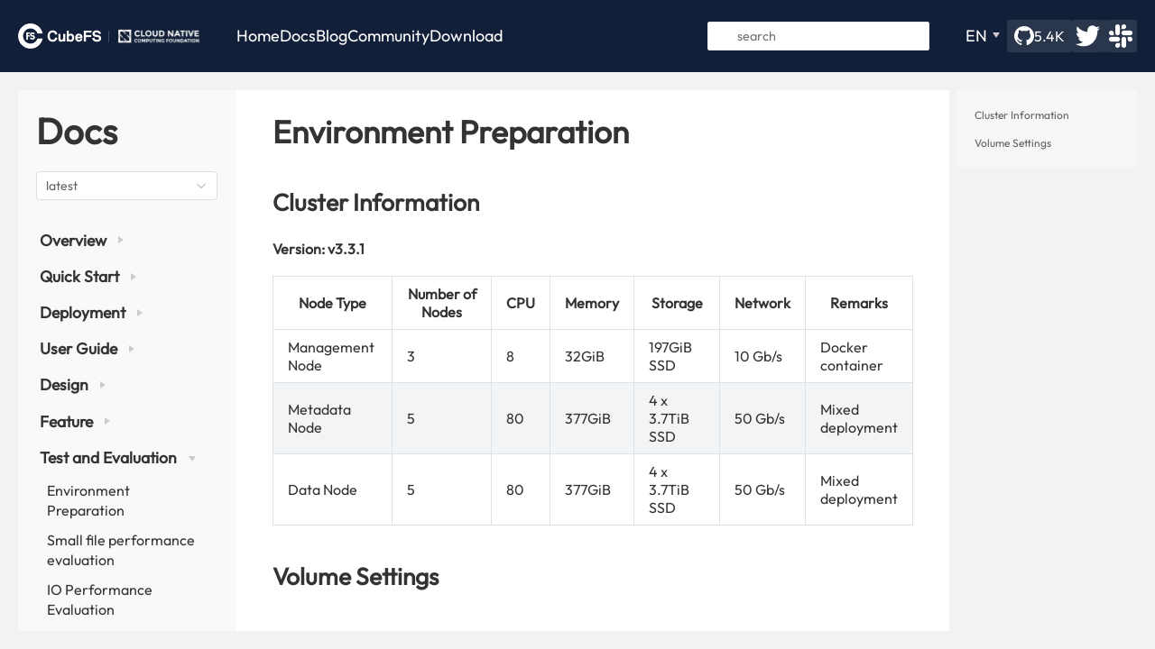

--- FILE ---
content_type: text/html
request_url: http://cubefs.io/docs/master/evaluation/env.html
body_size: 9969
content:
<!DOCTYPE html>
<html lang="en-US">
  <head>
    <meta charset="utf-8">
    <meta name="viewport" content="width=device-width,initial-scale=1,maximum-scale=1,user-scalable=0">
    <meta name="generator" content="VuePress 2.0.0-beta.45">
    <style>
      :root {
        --c-bg: #fff;
      }
      html.dark {
        --c-bg: #22272e;
      }
      html, body {
        background-color: var(--c-bg);
      }
    </style>
    <!-- Google tag (gtag.js) -->
    <script async src="https://www.googletagmanager.com/gtag/js?id=G-ESXGJ17PCN"></script>
    <script>
      const { host } = window.location;
      let traceOrigin = 'https://otelcol-rum-oppocloud-test.wanyol.com'
      let monitorUrl = 'https://ocs-cn-south2.oppoer.me/cloud-oppoer-me/cloud-observation-sdk/latest/cloud-observation-rum.global.prod.js'
      let cloudEnvironment = 'test'
      if (host === 'cubefs.io') {
        traceOrigin = 'https://ums-telemetry-cn.heytapmobi.com'
        monitorUrl = 'https://ums-rum-cn.heytapimage.com/latest/cloud-observation-rum.global.prod.js'
        cloudEnvironment = 'prod'
      }
      (function (w, s, d, r, e, n) {
        (w[s] = w[s] || {
          readyListeners: [],
          onReady: function (e) {
            w[s].readyListeners.push(e);
          },
        }),
        ((e = d.createElement('script')).async = 1),
        (e.src = r),
        (n = d.getElementsByTagName('script')[0]).parentNode.insertBefore(e, n);
      })(
        window,
        'cloudObservationRum',
        document,
        monitorUrl,
      );
      cloudObservationRum.onReady(function () {
        cloudObservationRum.initialize({
          collectionSourceUrl: `${traceOrigin}/v1/traces`, // 协议+域名（应用接入页面根据接入环境返回）
          serviceName: 'cfs-site',
          moduleName: 'CubeFs官网',
          cloudEnvironment
        })
      })
    </script>  
    <script>
      window.dataLayer = window.dataLayer || [];
      function gtag(){
        dataLayer.push(arguments);
      }
      gtag('js', new Date());
      gtag('config', 'G-ESXGJ17PCN');

      const userMode = localStorage.getItem('vuepress-color-scheme');
			const systemDarkMode = window.matchMedia && window.matchMedia('(prefers-color-scheme: dark)').matches;
			if (userMode === 'dark' || (userMode !== 'light' && systemDarkMode)) {
				document.documentElement.classList.toggle('dark', true);
			}
    </script>
    <link rel="preload" fetchpriority="high" href="/images/header-bg.webp" as="image">
    <link rel="icon" href="/icon/favicon.ico"><title>CubeFS | A Cloud Native Distributed Storage System</title><meta name="description" content="CubeFS is a distributed file system and object storage service for cloud native applications.">
    <link rel="modulepreload" href="/assets/app.585c97a6.js"><link rel="modulepreload" href="/assets/pdfjs.99456559.js"><link rel="modulepreload" href="/assets/lodash.e56571db.js"><link rel="modulepreload" href="/assets/env.html.8ed9cad0.js"><link rel="modulepreload" href="/assets/env.html.cbe4e2d3.js">
    <link rel="stylesheet" href="/assets/style.a79bb91f.css">
  </head>
  <script></script>
  <body>
    <div id="app"><!--[--><div class="theme-container" data-v-7023ce71><header class="header" style="background-color:#121F38;" data-v-7023ce71 data-v-7591acbc><div class="header-left" data-v-7591acbc><div class="logo" data-v-7591acbc><div class="cubefs-logo" src="/images/v3/header-logo-big.png" data-v-7591acbc></div><div class="divide-line" data-v-7591acbc></div><div class="cloud-native-logo" src="/images/v3/header-cloud-native-logo-big.png" data-v-7591acbc></div></div><ul class="nav-wrap" data-v-7591acbc><!--[--><li class="nav-item" data-v-7591acbc><span class="nav-text" data-v-7591acbc>Home</span><!----></li><li class="nav-item" data-v-7591acbc><span class="nav-text" data-v-7591acbc>Docs</span><div class="nav-child-wrap" data-v-7591acbc><!--[--><div class="nav-child-item" data-v-7591acbc><h3 class="nav-child-item-title" data-v-7591acbc>Quick Start</h3><ul data-v-7591acbc><!--[--><li data-v-7591acbc><a href="/docs/master/quickstart/requirement" class="" aria-label="Deployment dependencies" data-v-7591acbc data-v-5320a210><!--[--><!--]--> Deployment dependencies <!--[--><!--]--></a></li><li data-v-7591acbc><a href="/docs/master/quickstart/single-deploy" class="" aria-label="Standalone Mode" data-v-7591acbc data-v-5320a210><!--[--><!--]--> Standalone Mode <!--[--><!--]--></a></li><li data-v-7591acbc><a href="/docs/master/quickstart/cluster-deploy" class="" aria-label="Distributed Mode" data-v-7591acbc data-v-5320a210><!--[--><!--]--> Distributed Mode <!--[--><!--]--></a></li><li data-v-7591acbc><a href="/docs/master/quickstart/verify" class="" aria-label="Quick Use" data-v-7591acbc data-v-5320a210><!--[--><!--]--> Quick Use <!--[--><!--]--></a></li><!--]--></ul></div><div class="nav-child-item" data-v-7591acbc><h3 class="nav-child-item-title" data-v-7591acbc>Operation Guide</h3><ul data-v-7591acbc><!--[--><li data-v-7591acbc><a href="/docs/master/ops/capacity" class="" aria-label="User Capacity Management" data-v-7591acbc data-v-5320a210><!--[--><!--]--> User Capacity Management <!--[--><!--]--></a></li><li data-v-7591acbc><a href="/docs/master/ops/zone" class="" aria-label="Zone Management" data-v-7591acbc data-v-5320a210><!--[--><!--]--> Zone Management <!--[--><!--]--></a></li><li data-v-7591acbc><a href="/docs/master/faq/troubleshoot/strategy" class="" aria-label="Common Troubleshooting Methods" data-v-7591acbc data-v-5320a210><!--[--><!--]--> Common Troubleshooting Methods <!--[--><!--]--></a></li><!--]--></ul></div><div class="nav-child-item" data-v-7591acbc><h3 class="nav-child-item-title" data-v-7591acbc>FAQ</h3><ul data-v-7591acbc><!--[--><li data-v-7591acbc><a href="/docs/master/faq/build" class="" aria-label="Compilation Issues" data-v-7591acbc data-v-5320a210><!--[--><!--]--> Compilation Issues <!--[--><!--]--></a></li><li data-v-7591acbc><a href="/docs/master/faq/fuse" class="" aria-label="Fuse Client Issues " data-v-7591acbc data-v-5320a210><!--[--><!--]--> Fuse Client Issues  <!--[--><!--]--></a></li><li data-v-7591acbc><a href="/docs/master/community/article" class="" aria-label="more " data-v-7591acbc data-v-5320a210><!--[--><!--]--> more  <!--[--><!--]--></a></li><!--]--></ul></div><!--]--></div></li><li class="nav-item" data-v-7591acbc><span class="nav-text" data-v-7591acbc>Blog</span><!----></li><li class="nav-item" data-v-7591acbc><span class="nav-text" data-v-7591acbc>Community</span><!----></li><li class="nav-item" data-v-7591acbc><span class="nav-text" data-v-7591acbc>Download</span><!----></li><!--]--></ul></div><div class="header-right" data-v-7591acbc><div class="search-box" role="search" data-v-7591acbc><input aria-label="Search" value="" class="" placeholder="search" autocomplete="off" spellcheck="false"><!----></div><div class="navbar-dropdown-wrapper language-dropdown" data-v-7591acbc data-v-7c331cd8><button class="navbar-dropdown-title" type="button" aria-label="EN" data-v-7c331cd8><span class="title font-size-18" data-v-7c331cd8>EN</span><span class="arrow down" data-v-7c331cd8></span></button><button class="navbar-dropdown-title-mobile" type="button" aria-label="EN" data-v-7c331cd8><span class="title" data-v-7c331cd8>EN</span><span class="right arrow" data-v-7c331cd8></span></button><ul style="display:none;" class="navbar-dropdown" data-v-7c331cd8><!--[--><li class="navbar-dropdown-item mr-20" data-v-7c331cd8><a href="/zh/docs/master/evaluation/env.html" class="" aria-label="ZH" data-v-7c331cd8 data-v-5320a210><!--[--><!--]--> ZH <!--[--><!--]--></a></li><li class="navbar-dropdown-item mr-20" data-v-7c331cd8><a aria-current="page" href="/docs/master/evaluation/env.html" class="router-link-active router-link-exact-active router-link-active" aria-label="EN" data-v-7c331cd8 data-v-5320a210><!--[--><!--]--> EN <!--[--><!--]--></a></li><!--]--></ul></div><div class="link-group" data-v-7591acbc><a class="star-wrap" href="https://github.com/cubefs/cubefs" target="_blank" data-v-7591acbc><img src="/images/github-small.svg" data-v-7591acbc><span data-v-7591acbc></span></a><a href="https://twitter.com/chubaofs" target="_blank" data-v-7591acbc><img class="img" src="/images/v3/footer-logo-bird.png" data-v-7591acbc></a><a href="https://join.slack.com/t/cubefs/shared_invite/zt-1ra17fe0i-hMqdQsm5o661aPR29LsNCg" target="_blank" data-v-7591acbc><img class="img" src="/images/v3/footer-logo-slack.png" data-v-7591acbc></a></div></div><div class="header-right-mobile" data-v-7591acbc><div class="link-group" data-v-7591acbc><a class="star-wrap" href="https://github.com/cubefs/cubefs" target="_blank" data-v-7591acbc><img src="/images/github-small.svg" data-v-7591acbc><span class="github-count" data-v-7591acbc></span></a></div><div class="operate-wrap" data-v-7591acbc><div class="search-box" role="search" data-v-7591acbc><input aria-label="Search" value="" class="" placeholder="search" autocomplete="off" spellcheck="false"><!----></div><div class="search-box-placeholder" data-v-7591acbc></div><div class="van-dropdown-menu" data-v-7591acbc><div style="" class="van-dropdown-menu__bar"><!--[--><!--]--></div><!--[--><div style="top:0px;display:none;" class="van-dropdown-item van-dropdown-item--down" data-v-7591acbc><!--[--><!----><!----><!--]--></div><!--]--></div><div class="toggle-sidebar-button menu-toggle-btn" title="toggle sidebar" aria-expanded="false" role="button" tabindex="0" data-v-7591acbc data-v-ec65ac38><div class="icon" aria-hidden="true" data-v-ec65ac38><span data-v-ec65ac38></span><span data-v-ec65ac38></span><span data-v-ec65ac38></span></div></div></div></div></header><div class="sidebar-mask" data-v-7023ce71></div><div class="is-docs-main-container main-container" data-v-7023ce71><!--[--><aside class="sidebar" data-v-7023ce71 data-v-9abb11d2><nav class="navbar-items" data-v-9abb11d2 data-v-5b406b14><!--[--><div class="navbar-item-mr navbar-item" data-v-5b406b14><a href="/" class="" aria-label="Home" data-v-5b406b14 data-v-5320a210><!--[--><!--]--> Home <!--[--><!--]--></a></div><div class="navbar-item-mr navbar-item" data-v-5b406b14><a href="/docs/master/overview/introduction.html" class="router-link-active" aria-label="Docs" data-v-5b406b14 data-v-5320a210><!--[--><!--]--> Docs <!--[--><!--]--></a></div><div class="navbar-item-mr navbar-item" data-v-5b406b14><a href="/blog" class="" aria-label="Blog" data-v-5b406b14 data-v-5320a210><!--[--><!--]--> Blog <!--[--><!--]--></a></div><div class="navbar-item-mr navbar-item" data-v-5b406b14><a href="/community" class="" aria-label="Community" data-v-5b406b14 data-v-5320a210><!--[--><!--]--> Community <!--[--><!--]--></a></div><div class="navbar-item-mr navbar-item" data-v-5b406b14><a href="/download" class="" aria-label="Download" data-v-5b406b14 data-v-5320a210><!--[--><!--]--> Download <!--[--><!--]--></a></div><div class="navbar-item-mr navbar-item" data-v-5b406b14><div class="navbar-dropdown-wrapper" data-v-5b406b14 data-v-7c331cd8><button class="navbar-dropdown-title" type="button" aria-label="EN" data-v-7c331cd8><span class="title font-size-18" data-v-7c331cd8>EN</span><span class="arrow down" data-v-7c331cd8></span></button><button class="navbar-dropdown-title-mobile" type="button" aria-label="EN" data-v-7c331cd8><span class="title" data-v-7c331cd8>EN</span><span class="right arrow" data-v-7c331cd8></span></button><ul style="display:none;" class="navbar-dropdown" data-v-7c331cd8><!--[--><li class="navbar-dropdown-item mr-20" data-v-7c331cd8><a href="/zh/docs/master/evaluation/env.html" class="" aria-label="ZH" data-v-7c331cd8 data-v-5320a210><!--[--><!--]--> ZH <!--[--><!--]--></a></li><li class="navbar-dropdown-item mr-20" data-v-7c331cd8><a aria-current="page" href="/docs/master/evaluation/env.html" class="router-link-active router-link-exact-active router-link-active" aria-label="EN" data-v-7c331cd8 data-v-5320a210><!--[--><!--]--> EN <!--[--><!--]--></a></li><!--]--></ul></div></div><!--]--></nav><!--[--><div class="search-top" data-v-7023ce71><!--[--><h1 class="docs-title" data-v-7023ce71>Docs</h1><!----><!--]--><div class="navbar-dropdown-wrapper version-dropdown" data-v-7023ce71 data-v-7c331cd8><button class="navbar-dropdown-title" type="button" aria-label="Version" data-v-7c331cd8><span class="title font-size-18" data-v-7c331cd8>Version</span><span class="arrow down" data-v-7c331cd8></span></button><button class="navbar-dropdown-title-mobile" type="button" aria-label="Version" data-v-7c331cd8><span class="title" data-v-7c331cd8>Version</span><span class="right arrow" data-v-7c331cd8></span></button><ul style="display:none;" class="navbar-dropdown" data-v-7c331cd8><!--[--><li class="navbar-dropdown-item mr-20" data-v-7c331cd8><a href="/docs/master/overview/introduction.md" class="" aria-label="latest" data-v-7c331cd8 data-v-5320a210><!--[--><!--]--> latest <!--[--><!--]--></a></li><li class="navbar-dropdown-item mr-20" data-v-7c331cd8><a href="/docs/release-3.5.3/overview/introduction.md" class="" aria-label="v3.5.3" data-v-7c331cd8 data-v-5320a210><!--[--><!--]--> v3.5.3 <!--[--><!--]--></a></li><li class="navbar-dropdown-item mr-20" data-v-7c331cd8><a href="/docs/release-3.5.2/overview/introduction.md" class="" aria-label="v3.5.2" data-v-7c331cd8 data-v-5320a210><!--[--><!--]--> v3.5.2 <!--[--><!--]--></a></li><li class="navbar-dropdown-item mr-20" data-v-7c331cd8><a href="/docs/release-3.5.1/overview/introduction.md" class="" aria-label="v3.5.1" data-v-7c331cd8 data-v-5320a210><!--[--><!--]--> v3.5.1 <!--[--><!--]--></a></li><li class="navbar-dropdown-item mr-20" data-v-7c331cd8><a href="/docs/release-3.5.0/overview/introduction.md" class="" aria-label="v3.5.0" data-v-7c331cd8 data-v-5320a210><!--[--><!--]--> v3.5.0 <!--[--><!--]--></a></li><li class="navbar-dropdown-item mr-20" data-v-7c331cd8><a href="/docs/release-3.4.0/overview/introduction.md" class="" aria-label="v3.4.0" data-v-7c331cd8 data-v-5320a210><!--[--><!--]--> v3.4.0 <!--[--><!--]--></a></li><li class="navbar-dropdown-item mr-20" data-v-7c331cd8><a href="/docs/release-3.3.2/overview/introduction.md" class="" aria-label="v3.3.2" data-v-7c331cd8 data-v-5320a210><!--[--><!--]--> v3.3.2 <!--[--><!--]--></a></li><li class="navbar-dropdown-item mr-20" data-v-7c331cd8><a href="/docs/release-3.3.1/overview/introduction.md" class="" aria-label="v3.3.1" data-v-7c331cd8 data-v-5320a210><!--[--><!--]--> v3.3.1 <!--[--><!--]--></a></li><li class="navbar-dropdown-item mr-20" data-v-7c331cd8><a href="/docs/release-3.3.0/overview/introduction.md" class="" aria-label="v3.3.0" data-v-7c331cd8 data-v-5320a210><!--[--><!--]--> v3.3.0 <!--[--><!--]--></a></li><li class="navbar-dropdown-item mr-20" data-v-7c331cd8><a href="/docs/release-3.2.1/overview/introduction.md" class="" aria-label="v3.2.1" data-v-7c331cd8 data-v-5320a210><!--[--><!--]--> v3.2.1 <!--[--><!--]--></a></li><!--]--></ul></div></div><!--[--><!--]--><!--]--><!--[--><ul class="sidebar-items no-mobile-sidebar-items" data-v-1ff78595><!--[--><li data-v-1ff78595><p tabindex="0" class="sidebar-item sidebar-heading collapsible">Overview <span class="right arrow"></span></p><ul style="display:none;" class="sidebar-item-children"><!--[--><li><a href="/docs/master/overview/introduction.html" class="sidebar-item" aria-label="Introduction"><!--[--><!--]--> Introduction <!--[--><!--]--></a><!----></li><li><a href="/docs/master/overview/architecture.html" class="sidebar-item" aria-label="Architecture"><!--[--><!--]--> Architecture <!--[--><!--]--></a><!----></li><!--]--></ul></li><li data-v-1ff78595><p tabindex="0" class="sidebar-item sidebar-heading collapsible">Quick Start <span class="right arrow"></span></p><ul style="display:none;" class="sidebar-item-children"><!--[--><li><a href="/docs/master/quickstart/requirement.html" class="sidebar-item" aria-label="Deployment dependencies"><!--[--><!--]--> Deployment dependencies <!--[--><!--]--></a><!----></li><li><a href="/docs/master/quickstart/single-deploy.html" class="sidebar-item" aria-label="Standalone Mode"><!--[--><!--]--> Standalone Mode <!--[--><!--]--></a><!----></li><li><a href="/docs/master/quickstart/cluster-deploy.html" class="sidebar-item" aria-label="Cluster Mode"><!--[--><!--]--> Cluster Mode <!--[--><!--]--></a><!----></li><li><a href="/docs/master/quickstart/verify.html" class="sidebar-item" aria-label="Quick Use"><!--[--><!--]--> Quick Use <!--[--><!--]--></a><!----></li><!--]--></ul></li><li data-v-1ff78595><p tabindex="0" class="sidebar-item sidebar-heading collapsible">Deployment <span class="right arrow"></span></p><ul style="display:none;" class="sidebar-item-children"><!--[--><li><a href="/docs/master/deploy/env.html" class="sidebar-item" aria-label="Production Environment Deployment Recommendations"><!--[--><!--]--> Production Environment Deployment Recommendations <!--[--><!--]--></a><!----></li><li><a href="/docs/master/deploy/yum.html" class="sidebar-item" aria-label="Yum Deployment"><!--[--><!--]--> Yum Deployment <!--[--><!--]--></a><!----></li><li><a href="/docs/master/deploy/k8s.html" class="sidebar-item" aria-label="Kubernetes Deployment"><!--[--><!--]--> Kubernetes Deployment <!--[--><!--]--></a><!----></li><li><a href="/docs/master/deploy/upgrade.html" class="sidebar-item" aria-label="Cluster Upgrade"><!--[--><!--]--> Cluster Upgrade <!--[--><!--]--></a><!----></li><!--]--></ul></li><li data-v-1ff78595><p tabindex="0" class="sidebar-item sidebar-heading collapsible">User Guide <span class="right arrow"></span></p><ul style="display:none;" class="sidebar-item-children"><!--[--><li><a href="/docs/master/user-guide/volume.html" class="sidebar-item" aria-label="Create Volume"><!--[--><!--]--> Create Volume <!--[--><!--]--></a><!----></li><li><a href="/docs/master/user-guide/file.html" class="sidebar-item" aria-label="Using File Storage"><!--[--><!--]--> Using File Storage <!--[--><!--]--></a><!----></li><li><a href="/docs/master/user-guide/objectnode.html" class="sidebar-item" aria-label="Using Object Storage"><!--[--><!--]--> Using Object Storage <!--[--><!--]--></a><!----></li><li><a href="/docs/master/user-guide/blobstore.html" class="sidebar-item" aria-label="Using Erasure Coding System"><!--[--><!--]--> Using Erasure Coding System <!--[--><!--]--></a><!----></li><li><a href="/docs/master/user-guide/flashnode.html" class="sidebar-item" aria-label="Using Flash Cluster System"><!--[--><!--]--> Using Flash Cluster System <!--[--><!--]--></a><!----></li><li><a href="/docs/master/user-guide/authnode.html" class="sidebar-item" aria-label="Authnode"><!--[--><!--]--> Authnode <!--[--><!--]--></a><!----></li><li><a href="/docs/master/user-guide/gui.html" class="sidebar-item" aria-label="GUI"><!--[--><!--]--> GUI <!--[--><!--]--></a><!----></li><li><p tabindex="0" class="sidebar-item collapsible">Cli Guide <span class="right arrow"></span></p><ul style="display:none;" class="sidebar-item-children"><!--[--><li><a href="/docs/master/user-guide/cli/overview.html" class="sidebar-item" aria-label="Overview"><!--[--><!--]--> Overview <!--[--><!--]--></a><!----></li><li><a href="/docs/master/user-guide/cli/cluster.html" class="sidebar-item" aria-label="Cluster Management"><!--[--><!--]--> Cluster Management <!--[--><!--]--></a><!----></li><li><a href="/docs/master/user-guide/cli/metanode.html" class="sidebar-item" aria-label="MetaNode Management"><!--[--><!--]--> MetaNode Management <!--[--><!--]--></a><!----></li><li><a href="/docs/master/user-guide/cli/datanode.html" class="sidebar-item" aria-label="DataNode Management"><!--[--><!--]--> DataNode Management <!--[--><!--]--></a><!----></li><li><a href="/docs/master/user-guide/cli/metapartition.html" class="sidebar-item" aria-label="Meta Partition Management"><!--[--><!--]--> Meta Partition Management <!--[--><!--]--></a><!----></li><li><a href="/docs/master/user-guide/cli/datapartition.html" class="sidebar-item" aria-label="Data Partition Management"><!--[--><!--]--> Data Partition Management <!--[--><!--]--></a><!----></li><li><a href="/docs/master/user-guide/cli/flashnode.html" class="sidebar-item" aria-label="FlashNode Management"><!--[--><!--]--> FlashNode Management <!--[--><!--]--></a><!----></li><li><a href="/docs/master/user-guide/cli/config.html" class="sidebar-item" aria-label="Configuration Management"><!--[--><!--]--> Configuration Management <!--[--><!--]--></a><!----></li><li><a href="/docs/master/user-guide/cli/volume.html" class="sidebar-item" aria-label="Volume Management"><!--[--><!--]--> Volume Management <!--[--><!--]--></a><!----></li><li><a href="/docs/master/user-guide/cli/user.html" class="sidebar-item" aria-label="User Management"><!--[--><!--]--> User Management <!--[--><!--]--></a><!----></li><li><a href="/docs/master/user-guide/cli/nodeset.html" class="sidebar-item" aria-label="Nodeset Management"><!--[--><!--]--> Nodeset Management <!--[--><!--]--></a><!----></li><li><a href="/docs/master/user-guide/cli/quota.html" class="sidebar-item" aria-label="Quota Management"><!--[--><!--]--> Quota Management <!--[--><!--]--></a><!----></li><li><a href="/docs/master/user-guide/cli/blobstore-cli.html" class="sidebar-item" aria-label="Using blobstore-cli Tool"><!--[--><!--]--> Using blobstore-cli Tool <!--[--><!--]--></a><!----></li><!--]--></ul></li><!--]--></ul></li><li data-v-1ff78595><p tabindex="0" class="sidebar-item sidebar-heading collapsible">Design <span class="right arrow"></span></p><ul style="display:none;" class="sidebar-item-children"><!--[--><li><a href="/docs/master/design/master.html" class="sidebar-item" aria-label="Resource Management Subsystem"><!--[--><!--]--> Resource Management Subsystem <!--[--><!--]--></a><!----></li><li><a href="/docs/master/design/metanode.html" class="sidebar-item" aria-label="Metadata Subsystem"><!--[--><!--]--> Metadata Subsystem <!--[--><!--]--></a><!----></li><li><a href="/docs/master/design/datanode.html" class="sidebar-item" aria-label="Multiple Replica Subsystem"><!--[--><!--]--> Multiple Replica Subsystem <!--[--><!--]--></a><!----></li><li><a href="/docs/master/design/blobstore.html" class="sidebar-item" aria-label="Erasure Code Subsystem"><!--[--><!--]--> Erasure Code Subsystem <!--[--><!--]--></a><!----></li><li><a href="/docs/master/design/objectnode.html" class="sidebar-item" aria-label="Object Gateway"><!--[--><!--]--> Object Gateway <!--[--><!--]--></a><!----></li><li><a href="/docs/master/design/client.html" class="sidebar-item" aria-label="Client"><!--[--><!--]--> Client <!--[--><!--]--></a><!----></li><li><a href="/docs/master/design/lcnode.html" class="sidebar-item" aria-label="LcNode"><!--[--><!--]--> LcNode <!--[--><!--]--></a><!----></li><li><a href="/docs/master/design/authnode.html" class="sidebar-item" aria-label="Authentication"><!--[--><!--]--> Authentication <!--[--><!--]--></a><!----></li><li><a href="/docs/master/design/kernelclient.html" class="sidebar-item" aria-label="Kernel Client"><!--[--><!--]--> Kernel Client <!--[--><!--]--></a><!----></li><!--]--></ul></li><li data-v-1ff78595><p tabindex="0" class="sidebar-item sidebar-heading collapsible">Feature <span class="right arrow"></span></p><ul style="display:none;" class="sidebar-item-children"><!--[--><li><a href="/docs/master/feature/cache.html" class="sidebar-item" aria-label="Local Cache"><!--[--><!--]--> Local Cache <!--[--><!--]--></a><!----></li><li><a href="/docs/master/feature/flash.html" class="sidebar-item" aria-label="flash cluster"><!--[--><!--]--> flash cluster <!--[--><!--]--></a><!----></li><li><a href="/docs/master/feature/qos.html" class="sidebar-item" aria-label="QoS Management"><!--[--><!--]--> QoS Management <!--[--><!--]--></a><!----></li><li><a href="/docs/master/feature/quota.html" class="sidebar-item" aria-label="Directory File Count and Quota Management"><!--[--><!--]--> Directory File Count and Quota Management <!--[--><!--]--></a><!----></li><li><a href="/docs/master/feature/trash.html" class="sidebar-item" aria-label="Trash"><!--[--><!--]--> Trash <!--[--><!--]--></a><!----></li><li><a href="/docs/master/feature/autofs.html" class="sidebar-item" aria-label="Cfsauto"><!--[--><!--]--> Cfsauto <!--[--><!--]--></a><!----></li><li><a href="/docs/master/feature/hybridcloud.html" class="sidebar-item" aria-label="Intelligent Tiering"><!--[--><!--]--> Intelligent Tiering <!--[--><!--]--></a><!----></li><li><a href="/docs/master/feature/aheadread.html" class="sidebar-item" aria-label="Ahead Read"><!--[--><!--]--> Ahead Read <!--[--><!--]--></a><!----></li><!--]--></ul></li><li data-v-1ff78595><p tabindex="0" class="sidebar-item sidebar-heading active collapsible">Test and Evaluation <span class="down arrow"></span></p><ul style="" class="sidebar-item-children"><!--[--><li><a aria-current="page" href="/docs/master/evaluation/env.html" class="router-link-active router-link-exact-active router-link-active sidebar-item active" aria-label="Environment Preparation"><!--[--><!--]--> Environment Preparation <!--[--><!--]--></a><!----></li><li><a href="/docs/master/evaluation/tiny.html" class="sidebar-item" aria-label="Small file performance evaluation"><!--[--><!--]--> Small file performance evaluation <!--[--><!--]--></a><!----></li><li><a href="/docs/master/evaluation/io.html" class="sidebar-item" aria-label="IO Performance Evaluation"><!--[--><!--]--> IO Performance Evaluation <!--[--><!--]--></a><!----></li><li><a href="/docs/master/evaluation/meta.html" class="sidebar-item" aria-label="MetaData performance evaluation"><!--[--><!--]--> MetaData performance evaluation <!--[--><!--]--></a><!----></li><li><a href="/docs/master/evaluation/fuse.html" class="sidebar-item" aria-label="Optimizing FUSE Parameters"><!--[--><!--]--> Optimizing FUSE Parameters <!--[--><!--]--></a><!----></li><!--]--></ul></li><li data-v-1ff78595><p tabindex="0" class="sidebar-item sidebar-heading collapsible">Ops <span class="right arrow"></span></p><ul style="display:none;" class="sidebar-item-children"><!--[--><li><a href="/docs/master/ops/capacity.html" class="sidebar-item" aria-label="User Capacity Management"><!--[--><!--]--> User Capacity Management <!--[--><!--]--></a><!----></li><li><a href="/docs/master/ops/zone.html" class="sidebar-item" aria-label="Zone Management"><!--[--><!--]--> Zone Management <!--[--><!--]--></a><!----></li><li><a href="/docs/master/ops/log.html" class="sidebar-item" aria-label="Log Processing"><!--[--><!--]--> Log Processing <!--[--><!--]--></a><!----></li><li><p tabindex="0" class="sidebar-item collapsible">Config Manage <span class="right arrow"></span></p><ul style="display:none;" class="sidebar-item-children"><!--[--><li><a href="/docs/master/ops/configs/master.html" class="sidebar-item" aria-label="Master Configuration"><!--[--><!--]--> Master Configuration <!--[--><!--]--></a><!----></li><li><a href="/docs/master/ops/configs/metanode.html" class="sidebar-item" aria-label="MetaNode Configuration"><!--[--><!--]--> MetaNode Configuration <!--[--><!--]--></a><!----></li><li><a href="/docs/master/ops/configs/datanode.html" class="sidebar-item" aria-label="DataNode Configuration"><!--[--><!--]--> DataNode Configuration <!--[--><!--]--></a><!----></li><li><a href="/docs/master/ops/configs/objectnode.html" class="sidebar-item" aria-label="ObjectNode Configuration"><!--[--><!--]--> ObjectNode Configuration <!--[--><!--]--></a><!----></li><li><a href="/docs/master/ops/configs/client.html" class="sidebar-item" aria-label="Client Configuration"><!--[--><!--]--> Client Configuration <!--[--><!--]--></a><!----></li><li><a href="/docs/master/ops/configs/lcnode.html" class="sidebar-item" aria-label="LcNode Configuration"><!--[--><!--]--> LcNode Configuration <!--[--><!--]--></a><!----></li><li><a href="/docs/master/ops/configs/flashnode.html" class="sidebar-item" aria-label="FlashNode Configuration"><!--[--><!--]--> FlashNode Configuration <!--[--><!--]--></a><!----></li><li><a href="/docs/master/ops/configs/blobstore/base.html" class="sidebar-item" aria-label="Erasure Code Basic Configuration"><!--[--><!--]--> Erasure Code Basic Configuration <!--[--><!--]--></a><!----></li><li><a href="/docs/master/ops/configs/blobstore/rpc.html" class="sidebar-item" aria-label="Erasure Code RPC Configuration"><!--[--><!--]--> Erasure Code RPC Configuration <!--[--><!--]--></a><!----></li><li><a href="/docs/master/ops/configs/blobstore/cm.html" class="sidebar-item" aria-label="Clustermgr Configuration"><!--[--><!--]--> Clustermgr Configuration <!--[--><!--]--></a><!----></li><li><a href="/docs/master/ops/configs/blobstore/access.html" class="sidebar-item" aria-label="Access Configuration"><!--[--><!--]--> Access Configuration <!--[--><!--]--></a><!----></li><li><a href="/docs/master/ops/configs/blobstore/proxy.html" class="sidebar-item" aria-label="Proxy Configuration"><!--[--><!--]--> Proxy Configuration <!--[--><!--]--></a><!----></li><li><a href="/docs/master/ops/configs/blobstore/blobnode.html" class="sidebar-item" aria-label="BlobNode Configuration"><!--[--><!--]--> BlobNode Configuration <!--[--><!--]--></a><!----></li><li><a href="/docs/master/ops/configs/blobstore/scheduler.html" class="sidebar-item" aria-label="Scheduler Configuration"><!--[--><!--]--> Scheduler Configuration <!--[--><!--]--></a><!----></li><li><a href="/docs/master/ops/configs/config.html" class="sidebar-item" aria-label="Cluster Configuration Modification"><!--[--><!--]--> Cluster Configuration Modification <!--[--><!--]--></a><!----></li><!--]--></ul></li><li><a href="/docs/master/ops/auto-ops.html" class="sidebar-item" aria-label="Automated Operation and Maintenance"><!--[--><!--]--> Automated Operation and Maintenance <!--[--><!--]--></a><!----></li><!--]--></ul></li><li data-v-1ff78595><p tabindex="0" class="sidebar-item sidebar-heading collapsible">Security <span class="right arrow"></span></p><ul style="display:none;" class="sidebar-item-children"><!--[--><li><a href="/docs/master/security/security_practice.html" class="sidebar-item" aria-label="CubeFS Best Security Practices"><!--[--><!--]--> CubeFS Best Security Practices <!--[--><!--]--></a><!----></li><!--]--></ul></li><li data-v-1ff78595><p tabindex="0" class="sidebar-item sidebar-heading collapsible">Ecology <span class="right arrow"></span></p><ul style="display:none;" class="sidebar-item-children"><!--[--><li><a href="/docs/master/ecology/hadoop.html" class="sidebar-item" aria-label="Integration with Hadoop"><!--[--><!--]--> Integration with Hadoop <!--[--><!--]--></a><!----></li><li><a href="/docs/master/ecology/k8s.html" class="sidebar-item" aria-label="Integration with Kubernetes"><!--[--><!--]--> Integration with Kubernetes <!--[--><!--]--></a><!----></li><li><a href="/docs/master/ecology/prometheus.html" class="sidebar-item" aria-label="Integration with Prometheus"><!--[--><!--]--> Integration with Prometheus <!--[--><!--]--></a><!----></li><li><a href="/docs/master/ecology/grafana.html" class="sidebar-item" aria-label="Integration with Grafana"><!--[--><!--]--> Integration with Grafana <!--[--><!--]--></a><!----></li><!--]--></ul></li><li data-v-1ff78595><p tabindex="0" class="sidebar-item sidebar-heading collapsible">Dev Guide <span class="right arrow"></span></p><ul style="display:none;" class="sidebar-item-children"><!--[--><li><a href="/docs/master/dev-guide/code.html" class="sidebar-item" aria-label="Special Status Code Explanation"><!--[--><!--]--> Special Status Code Explanation <!--[--><!--]--></a><!----></li><li><p tabindex="0" class="sidebar-item collapsible">Manage API <span class="right arrow"></span></p><ul style="display:none;" class="sidebar-item-children"><!--[--><li><a href="/docs/master/dev-guide/admin-api/master/cluster.html" class="sidebar-item" aria-label="Cluster Management"><!--[--><!--]--> Cluster Management <!--[--><!--]--></a><!----></li><li><a href="/docs/master/dev-guide/admin-api/master/metanode.html" class="sidebar-item" aria-label="Metadata Node Management"><!--[--><!--]--> Metadata Node Management <!--[--><!--]--></a><!----></li><li><a href="/docs/master/dev-guide/admin-api/master/datanode.html" class="sidebar-item" aria-label="DataNode Management"><!--[--><!--]--> DataNode Management <!--[--><!--]--></a><!----></li><li><a href="/docs/master/dev-guide/admin-api/master/volume.html" class="sidebar-item" aria-label="Volume Management"><!--[--><!--]--> Volume Management <!--[--><!--]--></a><!----></li><li><a href="/docs/master/dev-guide/admin-api/master/meta-partition.html" class="sidebar-item" aria-label="Metadata Shard Management"><!--[--><!--]--> Metadata Shard Management <!--[--><!--]--></a><!----></li><li><a href="/docs/master/dev-guide/admin-api/master/data-partition.html" class="sidebar-item" aria-label="Data Shard Management"><!--[--><!--]--> Data Shard Management <!--[--><!--]--></a><!----></li><li><a href="/docs/master/dev-guide/admin-api/master/management.html" class="sidebar-item" aria-label="Resource Management"><!--[--><!--]--> Resource Management <!--[--><!--]--></a><!----></li><li><a href="/docs/master/dev-guide/admin-api/master/user.html" class="sidebar-item" aria-label="User Management"><!--[--><!--]--> User Management <!--[--><!--]--></a><!----></li><li><a href="/docs/master/dev-guide/admin-api/master/failureDomain.html" class="sidebar-item" aria-label="Fault Domain Configuration and Management"><!--[--><!--]--> Fault Domain Configuration and Management <!--[--><!--]--></a><!----></li><li><a href="/docs/master/dev-guide/admin-api/metanode/partition.html" class="sidebar-item" aria-label="Metadata Shard Management"><!--[--><!--]--> Metadata Shard Management <!--[--><!--]--></a><!----></li><li><a href="/docs/master/dev-guide/admin-api/metanode/inode.html" class="sidebar-item" aria-label="Inode Management"><!--[--><!--]--> Inode Management <!--[--><!--]--></a><!----></li><li><a href="/docs/master/dev-guide/admin-api/metanode/dentry.html" class="sidebar-item" aria-label="Debugging Dentries"><!--[--><!--]--> Debugging Dentries <!--[--><!--]--></a><!----></li><li><a href="/docs/master/dev-guide/admin-api/blobstore/base.html" class="sidebar-item" aria-label="Reed-Solomon Code General Management"><!--[--><!--]--> Reed-Solomon Code General Management <!--[--><!--]--></a><!----></li><li><a href="/docs/master/dev-guide/admin-api/blobstore/cm.html" class="sidebar-item" aria-label="Clustermgr Management"><!--[--><!--]--> Clustermgr Management <!--[--><!--]--></a><!----></li><li><a href="/docs/master/dev-guide/admin-api/blobstore/blobnode.html" class="sidebar-item" aria-label="BlobNode Management"><!--[--><!--]--> BlobNode Management <!--[--><!--]--></a><!----></li><li><a href="/docs/master/dev-guide/admin-api/blobstore/access.html" class="sidebar-item" aria-label="Access Management"><!--[--><!--]--> Access Management <!--[--><!--]--></a><!----></li><li><a href="/docs/master/dev-guide/admin-api/blobstore/scheduler.html" class="sidebar-item" aria-label="Scheduler Management"><!--[--><!--]--> Scheduler Management <!--[--><!--]--></a><!----></li><!--]--></ul></li><!--]--></ul></li><li data-v-1ff78595><p tabindex="0" class="sidebar-item sidebar-heading collapsible">FAQ <span class="right arrow"></span></p><ul style="display:none;" class="sidebar-item-children"><!--[--><li><a href="/docs/master/faq/development.html" class="sidebar-item" aria-label="CubeFS History"><!--[--><!--]--> CubeFS History <!--[--><!--]--></a><!----></li><li><a href="/docs/master/faq/build.html" class="sidebar-item" aria-label="Compilation Issues"><!--[--><!--]--> Compilation Issues <!--[--><!--]--></a><!----></li><li><a href="/docs/master/faq/fuse.html" class="sidebar-item" aria-label="Fuse Client Issues"><!--[--><!--]--> Fuse Client Issues <!--[--><!--]--></a><!----></li><li><a href="/docs/master/faq/kafka.html" class="sidebar-item" aria-label="Kafka consumption issues"><!--[--><!--]--> Kafka consumption issues <!--[--><!--]--></a><!----></li><li><a href="/docs/master/faq/troubleshoot/strategy.html" class="sidebar-item" aria-label="Common Troubleshooting Methods"><!--[--><!--]--> Common Troubleshooting Methods <!--[--><!--]--></a><!----></li><li><a href="/docs/master/faq/troubleshoot/case.html" class="sidebar-item" aria-label="FAQ"><!--[--><!--]--> FAQ <!--[--><!--]--></a><!----></li><!--]--></ul></li><li data-v-1ff78595><p tabindex="0" class="sidebar-item sidebar-heading collapsible">Community <span class="right arrow"></span></p><ul style="display:none;" class="sidebar-item-children"><!--[--><li><a href="/docs/master/community/overview.html" class="sidebar-item" aria-label="Join the Community"><!--[--><!--]--> Join the Community <!--[--><!--]--></a><!----></li><li><a href="/docs/master/community/article.html" class="sidebar-item" aria-label="Article Collection"><!--[--><!--]--> Article Collection <!--[--><!--]--></a><!----></li><!--]--></ul></li><li data-v-1ff78595><p tabindex="0" class="sidebar-item sidebar-heading collapsible">Version <span class="right arrow"></span></p><ul style="display:none;" class="sidebar-item-children"><!--[--><li><a href="/docs/master/version/plan.html" class="sidebar-item" aria-label="Version plan"><!--[--><!--]--> Version plan <!--[--><!--]--></a><!----></li><!--]--></ul></li><!--]--></ul><ul class="sidebar-items mobile-sidebar-items" data-v-1ff78595><!--[--><li data-v-1ff78595><p tabindex="0" class="sidebar-item sidebar-heading collapsible">Overview <span class="right arrow"></span></p><ul style="display:none;" class="sidebar-item-children"><!--[--><li><a href="/docs/master/overview/introduction.html" class="sidebar-item" aria-label="Introduction"><!--[--><!--]--> Introduction <!--[--><!--]--></a><!----></li><li><a href="/docs/master/overview/architecture.html" class="sidebar-item" aria-label="Architecture"><!--[--><!--]--> Architecture <!--[--><!--]--></a><!----></li><!--]--></ul></li><li data-v-1ff78595><p tabindex="0" class="sidebar-item sidebar-heading collapsible">Quick Start <span class="right arrow"></span></p><ul style="display:none;" class="sidebar-item-children"><!--[--><li><a href="/docs/master/quickstart/requirement.html" class="sidebar-item" aria-label="Deployment dependencies"><!--[--><!--]--> Deployment dependencies <!--[--><!--]--></a><!----></li><li><a href="/docs/master/quickstart/single-deploy.html" class="sidebar-item" aria-label="Standalone Mode"><!--[--><!--]--> Standalone Mode <!--[--><!--]--></a><!----></li><li><a href="/docs/master/quickstart/cluster-deploy.html" class="sidebar-item" aria-label="Cluster Mode"><!--[--><!--]--> Cluster Mode <!--[--><!--]--></a><!----></li><li><a href="/docs/master/quickstart/verify.html" class="sidebar-item" aria-label="Quick Use"><!--[--><!--]--> Quick Use <!--[--><!--]--></a><!----></li><!--]--></ul></li><li data-v-1ff78595><p tabindex="0" class="sidebar-item sidebar-heading collapsible">Deployment <span class="right arrow"></span></p><ul style="display:none;" class="sidebar-item-children"><!--[--><li><a href="/docs/master/deploy/env.html" class="sidebar-item" aria-label="Production Environment Deployment Recommendations"><!--[--><!--]--> Production Environment Deployment Recommendations <!--[--><!--]--></a><!----></li><li><a href="/docs/master/deploy/yum.html" class="sidebar-item" aria-label="Yum Deployment"><!--[--><!--]--> Yum Deployment <!--[--><!--]--></a><!----></li><li><a href="/docs/master/deploy/k8s.html" class="sidebar-item" aria-label="Kubernetes Deployment"><!--[--><!--]--> Kubernetes Deployment <!--[--><!--]--></a><!----></li><li><a href="/docs/master/deploy/upgrade.html" class="sidebar-item" aria-label="Cluster Upgrade"><!--[--><!--]--> Cluster Upgrade <!--[--><!--]--></a><!----></li><!--]--></ul></li><li data-v-1ff78595><p tabindex="0" class="sidebar-item sidebar-heading collapsible">User Guide <span class="right arrow"></span></p><ul style="display:none;" class="sidebar-item-children"><!--[--><li><a href="/docs/master/user-guide/volume.html" class="sidebar-item" aria-label="Create Volume"><!--[--><!--]--> Create Volume <!--[--><!--]--></a><!----></li><li><a href="/docs/master/user-guide/file.html" class="sidebar-item" aria-label="Using File Storage"><!--[--><!--]--> Using File Storage <!--[--><!--]--></a><!----></li><li><a href="/docs/master/user-guide/objectnode.html" class="sidebar-item" aria-label="Using Object Storage"><!--[--><!--]--> Using Object Storage <!--[--><!--]--></a><!----></li><li><a href="/docs/master/user-guide/blobstore.html" class="sidebar-item" aria-label="Using Erasure Coding System"><!--[--><!--]--> Using Erasure Coding System <!--[--><!--]--></a><!----></li><li><a href="/docs/master/user-guide/flashnode.html" class="sidebar-item" aria-label="Using Flash Cluster System"><!--[--><!--]--> Using Flash Cluster System <!--[--><!--]--></a><!----></li><li><a href="/docs/master/user-guide/authnode.html" class="sidebar-item" aria-label="Authnode"><!--[--><!--]--> Authnode <!--[--><!--]--></a><!----></li><li><a href="/docs/master/user-guide/gui.html" class="sidebar-item" aria-label="GUI"><!--[--><!--]--> GUI <!--[--><!--]--></a><!----></li><li><p tabindex="0" class="sidebar-item collapsible">Cli Guide <span class="right arrow"></span></p><ul style="display:none;" class="sidebar-item-children"><!--[--><li><a href="/docs/master/user-guide/cli/overview.html" class="sidebar-item" aria-label="Overview"><!--[--><!--]--> Overview <!--[--><!--]--></a><!----></li><li><a href="/docs/master/user-guide/cli/cluster.html" class="sidebar-item" aria-label="Cluster Management"><!--[--><!--]--> Cluster Management <!--[--><!--]--></a><!----></li><li><a href="/docs/master/user-guide/cli/metanode.html" class="sidebar-item" aria-label="MetaNode Management"><!--[--><!--]--> MetaNode Management <!--[--><!--]--></a><!----></li><li><a href="/docs/master/user-guide/cli/datanode.html" class="sidebar-item" aria-label="DataNode Management"><!--[--><!--]--> DataNode Management <!--[--><!--]--></a><!----></li><li><a href="/docs/master/user-guide/cli/metapartition.html" class="sidebar-item" aria-label="Meta Partition Management"><!--[--><!--]--> Meta Partition Management <!--[--><!--]--></a><!----></li><li><a href="/docs/master/user-guide/cli/datapartition.html" class="sidebar-item" aria-label="Data Partition Management"><!--[--><!--]--> Data Partition Management <!--[--><!--]--></a><!----></li><li><a href="/docs/master/user-guide/cli/flashnode.html" class="sidebar-item" aria-label="FlashNode Management"><!--[--><!--]--> FlashNode Management <!--[--><!--]--></a><!----></li><li><a href="/docs/master/user-guide/cli/config.html" class="sidebar-item" aria-label="Configuration Management"><!--[--><!--]--> Configuration Management <!--[--><!--]--></a><!----></li><li><a href="/docs/master/user-guide/cli/volume.html" class="sidebar-item" aria-label="Volume Management"><!--[--><!--]--> Volume Management <!--[--><!--]--></a><!----></li><li><a href="/docs/master/user-guide/cli/user.html" class="sidebar-item" aria-label="User Management"><!--[--><!--]--> User Management <!--[--><!--]--></a><!----></li><li><a href="/docs/master/user-guide/cli/nodeset.html" class="sidebar-item" aria-label="Nodeset Management"><!--[--><!--]--> Nodeset Management <!--[--><!--]--></a><!----></li><li><a href="/docs/master/user-guide/cli/quota.html" class="sidebar-item" aria-label="Quota Management"><!--[--><!--]--> Quota Management <!--[--><!--]--></a><!----></li><li><a href="/docs/master/user-guide/cli/blobstore-cli.html" class="sidebar-item" aria-label="Using blobstore-cli Tool"><!--[--><!--]--> Using blobstore-cli Tool <!--[--><!--]--></a><!----></li><!--]--></ul></li><!--]--></ul></li><li data-v-1ff78595><p tabindex="0" class="sidebar-item sidebar-heading collapsible">Design <span class="right arrow"></span></p><ul style="display:none;" class="sidebar-item-children"><!--[--><li><a href="/docs/master/design/master.html" class="sidebar-item" aria-label="Resource Management Subsystem"><!--[--><!--]--> Resource Management Subsystem <!--[--><!--]--></a><!----></li><li><a href="/docs/master/design/metanode.html" class="sidebar-item" aria-label="Metadata Subsystem"><!--[--><!--]--> Metadata Subsystem <!--[--><!--]--></a><!----></li><li><a href="/docs/master/design/datanode.html" class="sidebar-item" aria-label="Multiple Replica Subsystem"><!--[--><!--]--> Multiple Replica Subsystem <!--[--><!--]--></a><!----></li><li><a href="/docs/master/design/blobstore.html" class="sidebar-item" aria-label="Erasure Code Subsystem"><!--[--><!--]--> Erasure Code Subsystem <!--[--><!--]--></a><!----></li><li><a href="/docs/master/design/objectnode.html" class="sidebar-item" aria-label="Object Gateway"><!--[--><!--]--> Object Gateway <!--[--><!--]--></a><!----></li><li><a href="/docs/master/design/client.html" class="sidebar-item" aria-label="Client"><!--[--><!--]--> Client <!--[--><!--]--></a><!----></li><li><a href="/docs/master/design/lcnode.html" class="sidebar-item" aria-label="LcNode"><!--[--><!--]--> LcNode <!--[--><!--]--></a><!----></li><li><a href="/docs/master/design/authnode.html" class="sidebar-item" aria-label="Authentication"><!--[--><!--]--> Authentication <!--[--><!--]--></a><!----></li><li><a href="/docs/master/design/kernelclient.html" class="sidebar-item" aria-label="Kernel Client"><!--[--><!--]--> Kernel Client <!--[--><!--]--></a><!----></li><!--]--></ul></li><li data-v-1ff78595><p tabindex="0" class="sidebar-item sidebar-heading collapsible">Feature <span class="right arrow"></span></p><ul style="display:none;" class="sidebar-item-children"><!--[--><li><a href="/docs/master/feature/cache.html" class="sidebar-item" aria-label="Local Cache"><!--[--><!--]--> Local Cache <!--[--><!--]--></a><!----></li><li><a href="/docs/master/feature/flash.html" class="sidebar-item" aria-label="flash cluster"><!--[--><!--]--> flash cluster <!--[--><!--]--></a><!----></li><li><a href="/docs/master/feature/qos.html" class="sidebar-item" aria-label="QoS Management"><!--[--><!--]--> QoS Management <!--[--><!--]--></a><!----></li><li><a href="/docs/master/feature/quota.html" class="sidebar-item" aria-label="Directory File Count and Quota Management"><!--[--><!--]--> Directory File Count and Quota Management <!--[--><!--]--></a><!----></li><li><a href="/docs/master/feature/trash.html" class="sidebar-item" aria-label="Trash"><!--[--><!--]--> Trash <!--[--><!--]--></a><!----></li><li><a href="/docs/master/feature/autofs.html" class="sidebar-item" aria-label="Cfsauto"><!--[--><!--]--> Cfsauto <!--[--><!--]--></a><!----></li><li><a href="/docs/master/feature/hybridcloud.html" class="sidebar-item" aria-label="Intelligent Tiering"><!--[--><!--]--> Intelligent Tiering <!--[--><!--]--></a><!----></li><li><a href="/docs/master/feature/aheadread.html" class="sidebar-item" aria-label="Ahead Read"><!--[--><!--]--> Ahead Read <!--[--><!--]--></a><!----></li><!--]--></ul></li><li data-v-1ff78595><p tabindex="0" class="sidebar-item sidebar-heading active collapsible">Test and Evaluation <span class="down arrow"></span></p><ul style="" class="sidebar-item-children"><!--[--><li><a aria-current="page" href="/docs/master/evaluation/env.html" class="router-link-active router-link-exact-active router-link-active sidebar-item active" aria-label="Environment Preparation"><!--[--><!--]--> Environment Preparation <!--[--><!--]--></a><ul style="" class="sidebar-item-children"><!--[--><li><a aria-current="page" href="/docs/master/evaluation/env.html#cluster-information" class="router-link-active router-link-exact-active sidebar-item" aria-label="Cluster Information"><!--[--><!--]--> Cluster Information <!--[--><!--]--></a><!----></li><li><a aria-current="page" href="/docs/master/evaluation/env.html#volume-settings" class="router-link-active router-link-exact-active sidebar-item" aria-label="Volume Settings"><!--[--><!--]--> Volume Settings <!--[--><!--]--></a><!----></li><!--]--></ul></li><li><a href="/docs/master/evaluation/tiny.html" class="sidebar-item" aria-label="Small file performance evaluation"><!--[--><!--]--> Small file performance evaluation <!--[--><!--]--></a><!----></li><li><a href="/docs/master/evaluation/io.html" class="sidebar-item" aria-label="IO Performance Evaluation"><!--[--><!--]--> IO Performance Evaluation <!--[--><!--]--></a><!----></li><li><a href="/docs/master/evaluation/meta.html" class="sidebar-item" aria-label="MetaData performance evaluation"><!--[--><!--]--> MetaData performance evaluation <!--[--><!--]--></a><!----></li><li><a href="/docs/master/evaluation/fuse.html" class="sidebar-item" aria-label="Optimizing FUSE Parameters"><!--[--><!--]--> Optimizing FUSE Parameters <!--[--><!--]--></a><!----></li><!--]--></ul></li><li data-v-1ff78595><p tabindex="0" class="sidebar-item sidebar-heading collapsible">Ops <span class="right arrow"></span></p><ul style="display:none;" class="sidebar-item-children"><!--[--><li><a href="/docs/master/ops/capacity.html" class="sidebar-item" aria-label="User Capacity Management"><!--[--><!--]--> User Capacity Management <!--[--><!--]--></a><!----></li><li><a href="/docs/master/ops/zone.html" class="sidebar-item" aria-label="Zone Management"><!--[--><!--]--> Zone Management <!--[--><!--]--></a><!----></li><li><a href="/docs/master/ops/log.html" class="sidebar-item" aria-label="Log Processing"><!--[--><!--]--> Log Processing <!--[--><!--]--></a><!----></li><li><p tabindex="0" class="sidebar-item collapsible">Config Manage <span class="right arrow"></span></p><ul style="display:none;" class="sidebar-item-children"><!--[--><li><a href="/docs/master/ops/configs/master.html" class="sidebar-item" aria-label="Master Configuration"><!--[--><!--]--> Master Configuration <!--[--><!--]--></a><!----></li><li><a href="/docs/master/ops/configs/metanode.html" class="sidebar-item" aria-label="MetaNode Configuration"><!--[--><!--]--> MetaNode Configuration <!--[--><!--]--></a><!----></li><li><a href="/docs/master/ops/configs/datanode.html" class="sidebar-item" aria-label="DataNode Configuration"><!--[--><!--]--> DataNode Configuration <!--[--><!--]--></a><!----></li><li><a href="/docs/master/ops/configs/objectnode.html" class="sidebar-item" aria-label="ObjectNode Configuration"><!--[--><!--]--> ObjectNode Configuration <!--[--><!--]--></a><!----></li><li><a href="/docs/master/ops/configs/client.html" class="sidebar-item" aria-label="Client Configuration"><!--[--><!--]--> Client Configuration <!--[--><!--]--></a><!----></li><li><a href="/docs/master/ops/configs/lcnode.html" class="sidebar-item" aria-label="LcNode Configuration"><!--[--><!--]--> LcNode Configuration <!--[--><!--]--></a><!----></li><li><a href="/docs/master/ops/configs/flashnode.html" class="sidebar-item" aria-label="FlashNode Configuration"><!--[--><!--]--> FlashNode Configuration <!--[--><!--]--></a><!----></li><li><a href="/docs/master/ops/configs/blobstore/base.html" class="sidebar-item" aria-label="Erasure Code Basic Configuration"><!--[--><!--]--> Erasure Code Basic Configuration <!--[--><!--]--></a><!----></li><li><a href="/docs/master/ops/configs/blobstore/rpc.html" class="sidebar-item" aria-label="Erasure Code RPC Configuration"><!--[--><!--]--> Erasure Code RPC Configuration <!--[--><!--]--></a><!----></li><li><a href="/docs/master/ops/configs/blobstore/cm.html" class="sidebar-item" aria-label="Clustermgr Configuration"><!--[--><!--]--> Clustermgr Configuration <!--[--><!--]--></a><!----></li><li><a href="/docs/master/ops/configs/blobstore/access.html" class="sidebar-item" aria-label="Access Configuration"><!--[--><!--]--> Access Configuration <!--[--><!--]--></a><!----></li><li><a href="/docs/master/ops/configs/blobstore/proxy.html" class="sidebar-item" aria-label="Proxy Configuration"><!--[--><!--]--> Proxy Configuration <!--[--><!--]--></a><!----></li><li><a href="/docs/master/ops/configs/blobstore/blobnode.html" class="sidebar-item" aria-label="BlobNode Configuration"><!--[--><!--]--> BlobNode Configuration <!--[--><!--]--></a><!----></li><li><a href="/docs/master/ops/configs/blobstore/scheduler.html" class="sidebar-item" aria-label="Scheduler Configuration"><!--[--><!--]--> Scheduler Configuration <!--[--><!--]--></a><!----></li><li><a href="/docs/master/ops/configs/config.html" class="sidebar-item" aria-label="Cluster Configuration Modification"><!--[--><!--]--> Cluster Configuration Modification <!--[--><!--]--></a><!----></li><!--]--></ul></li><li><a href="/docs/master/ops/auto-ops.html" class="sidebar-item" aria-label="Automated Operation and Maintenance"><!--[--><!--]--> Automated Operation and Maintenance <!--[--><!--]--></a><!----></li><!--]--></ul></li><li data-v-1ff78595><p tabindex="0" class="sidebar-item sidebar-heading collapsible">Security <span class="right arrow"></span></p><ul style="display:none;" class="sidebar-item-children"><!--[--><li><a href="/docs/master/security/security_practice.html" class="sidebar-item" aria-label="CubeFS Best Security Practices"><!--[--><!--]--> CubeFS Best Security Practices <!--[--><!--]--></a><!----></li><!--]--></ul></li><li data-v-1ff78595><p tabindex="0" class="sidebar-item sidebar-heading collapsible">Ecology <span class="right arrow"></span></p><ul style="display:none;" class="sidebar-item-children"><!--[--><li><a href="/docs/master/ecology/hadoop.html" class="sidebar-item" aria-label="Integration with Hadoop"><!--[--><!--]--> Integration with Hadoop <!--[--><!--]--></a><!----></li><li><a href="/docs/master/ecology/k8s.html" class="sidebar-item" aria-label="Integration with Kubernetes"><!--[--><!--]--> Integration with Kubernetes <!--[--><!--]--></a><!----></li><li><a href="/docs/master/ecology/prometheus.html" class="sidebar-item" aria-label="Integration with Prometheus"><!--[--><!--]--> Integration with Prometheus <!--[--><!--]--></a><!----></li><li><a href="/docs/master/ecology/grafana.html" class="sidebar-item" aria-label="Integration with Grafana"><!--[--><!--]--> Integration with Grafana <!--[--><!--]--></a><!----></li><!--]--></ul></li><li data-v-1ff78595><p tabindex="0" class="sidebar-item sidebar-heading collapsible">Dev Guide <span class="right arrow"></span></p><ul style="display:none;" class="sidebar-item-children"><!--[--><li><a href="/docs/master/dev-guide/code.html" class="sidebar-item" aria-label="Special Status Code Explanation"><!--[--><!--]--> Special Status Code Explanation <!--[--><!--]--></a><!----></li><li><p tabindex="0" class="sidebar-item collapsible">Manage API <span class="right arrow"></span></p><ul style="display:none;" class="sidebar-item-children"><!--[--><li><a href="/docs/master/dev-guide/admin-api/master/cluster.html" class="sidebar-item" aria-label="Cluster Management"><!--[--><!--]--> Cluster Management <!--[--><!--]--></a><!----></li><li><a href="/docs/master/dev-guide/admin-api/master/metanode.html" class="sidebar-item" aria-label="Metadata Node Management"><!--[--><!--]--> Metadata Node Management <!--[--><!--]--></a><!----></li><li><a href="/docs/master/dev-guide/admin-api/master/datanode.html" class="sidebar-item" aria-label="DataNode Management"><!--[--><!--]--> DataNode Management <!--[--><!--]--></a><!----></li><li><a href="/docs/master/dev-guide/admin-api/master/volume.html" class="sidebar-item" aria-label="Volume Management"><!--[--><!--]--> Volume Management <!--[--><!--]--></a><!----></li><li><a href="/docs/master/dev-guide/admin-api/master/meta-partition.html" class="sidebar-item" aria-label="Metadata Shard Management"><!--[--><!--]--> Metadata Shard Management <!--[--><!--]--></a><!----></li><li><a href="/docs/master/dev-guide/admin-api/master/data-partition.html" class="sidebar-item" aria-label="Data Shard Management"><!--[--><!--]--> Data Shard Management <!--[--><!--]--></a><!----></li><li><a href="/docs/master/dev-guide/admin-api/master/management.html" class="sidebar-item" aria-label="Resource Management"><!--[--><!--]--> Resource Management <!--[--><!--]--></a><!----></li><li><a href="/docs/master/dev-guide/admin-api/master/user.html" class="sidebar-item" aria-label="User Management"><!--[--><!--]--> User Management <!--[--><!--]--></a><!----></li><li><a href="/docs/master/dev-guide/admin-api/master/failureDomain.html" class="sidebar-item" aria-label="Fault Domain Configuration and Management"><!--[--><!--]--> Fault Domain Configuration and Management <!--[--><!--]--></a><!----></li><li><a href="/docs/master/dev-guide/admin-api/metanode/partition.html" class="sidebar-item" aria-label="Metadata Shard Management"><!--[--><!--]--> Metadata Shard Management <!--[--><!--]--></a><!----></li><li><a href="/docs/master/dev-guide/admin-api/metanode/inode.html" class="sidebar-item" aria-label="Inode Management"><!--[--><!--]--> Inode Management <!--[--><!--]--></a><!----></li><li><a href="/docs/master/dev-guide/admin-api/metanode/dentry.html" class="sidebar-item" aria-label="Debugging Dentries"><!--[--><!--]--> Debugging Dentries <!--[--><!--]--></a><!----></li><li><a href="/docs/master/dev-guide/admin-api/blobstore/base.html" class="sidebar-item" aria-label="Reed-Solomon Code General Management"><!--[--><!--]--> Reed-Solomon Code General Management <!--[--><!--]--></a><!----></li><li><a href="/docs/master/dev-guide/admin-api/blobstore/cm.html" class="sidebar-item" aria-label="Clustermgr Management"><!--[--><!--]--> Clustermgr Management <!--[--><!--]--></a><!----></li><li><a href="/docs/master/dev-guide/admin-api/blobstore/blobnode.html" class="sidebar-item" aria-label="BlobNode Management"><!--[--><!--]--> BlobNode Management <!--[--><!--]--></a><!----></li><li><a href="/docs/master/dev-guide/admin-api/blobstore/access.html" class="sidebar-item" aria-label="Access Management"><!--[--><!--]--> Access Management <!--[--><!--]--></a><!----></li><li><a href="/docs/master/dev-guide/admin-api/blobstore/scheduler.html" class="sidebar-item" aria-label="Scheduler Management"><!--[--><!--]--> Scheduler Management <!--[--><!--]--></a><!----></li><!--]--></ul></li><!--]--></ul></li><li data-v-1ff78595><p tabindex="0" class="sidebar-item sidebar-heading collapsible">FAQ <span class="right arrow"></span></p><ul style="display:none;" class="sidebar-item-children"><!--[--><li><a href="/docs/master/faq/development.html" class="sidebar-item" aria-label="CubeFS History"><!--[--><!--]--> CubeFS History <!--[--><!--]--></a><!----></li><li><a href="/docs/master/faq/build.html" class="sidebar-item" aria-label="Compilation Issues"><!--[--><!--]--> Compilation Issues <!--[--><!--]--></a><!----></li><li><a href="/docs/master/faq/fuse.html" class="sidebar-item" aria-label="Fuse Client Issues"><!--[--><!--]--> Fuse Client Issues <!--[--><!--]--></a><!----></li><li><a href="/docs/master/faq/kafka.html" class="sidebar-item" aria-label="Kafka consumption issues"><!--[--><!--]--> Kafka consumption issues <!--[--><!--]--></a><!----></li><li><a href="/docs/master/faq/troubleshoot/strategy.html" class="sidebar-item" aria-label="Common Troubleshooting Methods"><!--[--><!--]--> Common Troubleshooting Methods <!--[--><!--]--></a><!----></li><li><a href="/docs/master/faq/troubleshoot/case.html" class="sidebar-item" aria-label="FAQ"><!--[--><!--]--> FAQ <!--[--><!--]--></a><!----></li><!--]--></ul></li><li data-v-1ff78595><p tabindex="0" class="sidebar-item sidebar-heading collapsible">Community <span class="right arrow"></span></p><ul style="display:none;" class="sidebar-item-children"><!--[--><li><a href="/docs/master/community/overview.html" class="sidebar-item" aria-label="Join the Community"><!--[--><!--]--> Join the Community <!--[--><!--]--></a><!----></li><li><a href="/docs/master/community/article.html" class="sidebar-item" aria-label="Article Collection"><!--[--><!--]--> Article Collection <!--[--><!--]--></a><!----></li><!--]--></ul></li><li data-v-1ff78595><p tabindex="0" class="sidebar-item sidebar-heading collapsible">Version <span class="right arrow"></span></p><ul style="display:none;" class="sidebar-item-children"><!--[--><li><a href="/docs/master/version/plan.html" class="sidebar-item" aria-label="Version plan"><!--[--><!--]--> Version plan <!--[--><!--]--></a><!----></li><!--]--></ul></li><!--]--></ul><!--]--><!--[--><!--]--></aside><!--]--><!--[--><main class="page page-container has-page-headers" data-v-7023ce71 data-v-51182841><div class="content-left" data-v-51182841><!--[--><!--]--><div class="theme-default-content default-color" data-v-51182841><!--[--><h1 id="environment-preparation" tabindex="-1"><a class="header-anchor" href="#environment-preparation" aria-hidden="true">#</a> Environment Preparation</h1><h2 id="cluster-information" tabindex="-1"><a class="header-anchor" href="#cluster-information" aria-hidden="true">#</a> Cluster Information</h2><p><strong>Version: v3.3.1</strong></p><table><thead><tr><th>Node Type</th><th>Number of Nodes</th><th>CPU</th><th>Memory</th><th>Storage</th><th>Network</th><th>Remarks</th></tr></thead><tbody><tr><td>Management Node</td><td>3</td><td>8</td><td>32GiB</td><td>197GiB SSD</td><td>10 Gb/s</td><td>Docker container</td></tr><tr><td>Metadata Node</td><td>5</td><td>80</td><td>377GiB</td><td>4 x 3.7TiB SSD</td><td>50 Gb/s</td><td>Mixed deployment</td></tr><tr><td>Data Node</td><td>5</td><td>80</td><td>377GiB</td><td>4 x 3.7TiB SSD</td><td>50 Gb/s</td><td>Mixed deployment</td></tr></tbody></table><h2 id="volume-settings" tabindex="-1"><a class="header-anchor" href="#volume-settings" aria-hidden="true">#</a> Volume Settings</h2><p><strong>No quota is set, and no flow control rate limit is set on DataNode.</strong></p><table><thead><tr><th>Parameter</th><th>Default Value</th><th>Recommended Value</th><th>Description</th></tr></thead><tbody><tr><td>FollowerRead</td><td>False</td><td>False</td><td>Whether to enable FollowerRead</td></tr><tr><td>Capacity</td><td>10 GB</td><td>300,000,000 GB</td><td>Capacity</td></tr><tr><td>Data Replica Number</td><td>3</td><td>500</td><td>Number of data replicas</td></tr><tr><td>Meta Replica Number</td><td>3</td><td>3</td><td>Number of metadata replicas</td></tr><tr><td>Data Partition Size</td><td>120 GB</td><td>120 GB</td><td>Theoretical upper limit, no space is pre-allocated</td></tr><tr><td>Data Partition Count</td><td>10</td><td>1500</td><td>Number of data partitions</td></tr><tr><td>Meta Partition Count</td><td>3</td><td>10</td><td>Number of metadata partitions</td></tr><tr><td>Cross Zone</td><td>False</td><td>False</td><td>Whether to cross zones</td></tr></tbody></table><p>Setting method:</p><div class="language-bash ext-sh line-numbers-mode"><pre class="language-bash"><code>./cfs-cli volume create test-vol <span class="token punctuation">{</span>owner<span class="token punctuation">}</span> <span class="token parameter variable">--capacity</span><span class="token operator">=</span><span class="token number">300000000</span> --mp-count<span class="token operator">=</span><span class="token number">10</span>
Create a new volume:
  Name                     <span class="token builtin class-name">:</span> test-vol
  Owner                    <span class="token builtin class-name">:</span> <span class="token punctuation">{</span>owner<span class="token punctuation">}</span>
  capacity                 <span class="token builtin class-name">:</span> <span class="token number">300000000</span> G
  deleteLockTime           <span class="token builtin class-name">:</span> <span class="token number">0</span> h
  crossZone                <span class="token builtin class-name">:</span> <span class="token boolean">false</span>
  DefaultPriority          <span class="token builtin class-name">:</span> <span class="token boolean">false</span>
  description              <span class="token builtin class-name">:</span> 
  mpCount                  <span class="token builtin class-name">:</span> <span class="token number">10</span>
  replicaNum               <span class="token builtin class-name">:</span> 
  size                     <span class="token builtin class-name">:</span> <span class="token number">120</span> G
  volType                  <span class="token builtin class-name">:</span> <span class="token number">0</span>
  followerRead             <span class="token builtin class-name">:</span> <span class="token boolean">false</span>
  readOnlyWhenFull         <span class="token builtin class-name">:</span> <span class="token boolean">false</span>
  zoneName                 <span class="token builtin class-name">:</span> 
  ebsBlkSize               <span class="token builtin class-name">:</span> <span class="token number">8388608</span> byte
  TransactionMask          <span class="token builtin class-name">:</span> 
  TransactionTimeout       <span class="token builtin class-name">:</span> <span class="token number">1</span> min
  TxConflictRetryNum       <span class="token builtin class-name">:</span> <span class="token number">0</span>
  TxConflictRetryInterval  <span class="token builtin class-name">:</span> <span class="token number">0</span> ms

Confirm <span class="token punctuation">(</span>yes/no<span class="token punctuation">)</span><span class="token punctuation">[</span>yes<span class="token punctuation">]</span>: <span class="token function">yes</span>
Create volume success.
</code></pre><div class="line-numbers" aria-hidden="true"><div class="line-number"></div><div class="line-number"></div><div class="line-number"></div><div class="line-number"></div><div class="line-number"></div><div class="line-number"></div><div class="line-number"></div><div class="line-number"></div><div class="line-number"></div><div class="line-number"></div><div class="line-number"></div><div class="line-number"></div><div class="line-number"></div><div class="line-number"></div><div class="line-number"></div><div class="line-number"></div><div class="line-number"></div><div class="line-number"></div><div class="line-number"></div><div class="line-number"></div><div class="line-number"></div><div class="line-number"></div><div class="line-number"></div><div class="line-number"></div></div></div><p>Expand dp to 500：</p><div class="language-bash ext-sh line-numbers-mode"><pre class="language-bash"><code><span class="token function">curl</span> <span class="token parameter variable">-v</span> <span class="token string">&quot;http://10.196.59.198:17010/dataPartition/create?count=32&amp;name=test-vol&quot;</span>
</code></pre><div class="line-numbers" aria-hidden="true"><div class="line-number"></div></div></div><!--]--><div class="wrap edit-on-github" data-v-51182841 data-v-8354eab4><svg width="20" height="20" viewBox="0 0 20 20" fill="none" xmlns="http://www.w3.org/2000/svg" data-v-8354eab4><path fill-rule="evenodd" clip-rule="evenodd" d="M10 0.000522517C4.53577 -0.0550699 0.0599998 4.33236 0 9.80292C0.0207272 14.0625 2.78181 17.823 6.83638 19.1138C7.33634 19.2048 7.51819 18.9045 7.51819 18.6406V16.975C4.73638 17.5665 4.14544 15.6644 4.14544 15.6644C3.96031 15.0672 3.56661 14.5567 3.03643 14.2263C2.12727 13.6256 3.10908 13.6346 3.10908 13.6346C3.74573 13.7199 4.30842 14.0921 4.63635 14.6449C5.22325 15.6639 6.51739 16.0241 7.54546 15.455C7.5963 14.9565 7.82168 14.4922 8.18179 14.1444C5.96365 13.8986 3.63642 13.0612 3.63642 9.30237C3.61657 8.3218 3.97842 7.37192 4.64551 6.65381C4.34169 5.81195 4.37758 4.88468 4.74544 4.06893C4.74544 4.06893 5.59089 3.80494 7.4727 5.07014C9.1108 4.63304 10.8347 4.63304 12.4728 5.07014C14.3818 3.80494 15.2 4.06893 15.2 4.06893C15.5679 4.88468 15.6038 5.81195 15.2999 6.65381C15.9825 7.35882 16.364 8.30225 16.3636 9.28413C16.3636 13.0522 14.0181 13.8804 11.8182 14.1261C12.306 14.6002 12.5561 15.2682 12.5 15.9465V18.6314C12.5 18.95 12.6818 19.2048 13.1818 19.1048C17.2242 17.806 19.975 14.0533 20 9.80292C19.94 4.33236 15.4642 -0.0550699 10 0.000522517" fill="#008062" data-v-8354eab4></path></svg><div class="text" data-v-8354eab4>Edit on GitHub</div></div><nav class="page-nav" data-v-51182841 data-v-5a16fe2c><p class="inner" data-v-5a16fe2c><span class="prev" data-v-5a16fe2c><a href="/docs/master/feature/aheadread.html" class="" aria-label="Ahead Read" data-v-5a16fe2c data-v-5320a210><!--[--><!--]--> Ahead Read <!--[--><!--]--></a></span><span class="next" data-v-5a16fe2c><a href="/docs/master/evaluation/tiny.html" class="" aria-label="Small file performance evaluation" data-v-5a16fe2c data-v-5320a210><!--[--><!--]--> Small file performance evaluation <!--[--><!--]--></a></span></p></nav></div></div><!--[--><!--]--></main><!--]--><div class="has-right-menu" data-v-7023ce71><div class="right-menu-wrapper right-menu" data-v-7023ce71 data-v-541b2368><div class="right-menu-margin" data-v-541b2368><div class="right-menu-content" data-v-541b2368><!--[--><div class="right-menu-item level2" data-v-71e0752e><a href="#cluster-information" data-v-71e0752e>Cluster Information</a><!----></div><div class="right-menu-item level2" data-v-71e0752e><a href="#volume-settings" data-v-71e0752e>Volume Settings</a><!----></div><!--]--></div></div></div></div></div></div><!----><!--]--></div>
    <script type="module" src="/assets/app.585c97a6.js" defer></script>
  </body>
</html>


--- FILE ---
content_type: image/svg+xml
request_url: http://cubefs.io/images/github-small.svg
body_size: 664
content:
<svg width="22" height="22" viewBox="0 0 22 22" fill="none" xmlns="http://www.w3.org/2000/svg">
<path fill-rule="evenodd" clip-rule="evenodd" d="M11 0.000574769C4.98934 -0.0605769 0.0659998 4.7656 0 10.7832C0.0227999 15.4687 3.05999 19.6053 7.52001 21.0252C8.06997 21.1253 8.27001 20.7949 8.27001 20.5046V18.6725C5.21002 19.3232 4.55998 17.2308 4.55998 17.2308C4.35634 16.5739 3.92327 16.0123 3.34007 15.6489C2.33999 14.9881 3.41999 14.9981 3.41999 14.9981C4.12031 15.0919 4.73926 15.5013 5.09998 16.1094C5.74558 17.2303 7.16913 17.6265 8.30001 17.0005C8.35593 16.4522 8.60385 15.9415 8.99997 15.5588C6.56002 15.2885 4.00007 14.3674 4.00007 10.2326C3.97823 9.15398 4.37626 8.10911 5.11006 7.31919C4.77586 6.39314 4.81534 5.37315 5.21998 4.47582C5.21998 4.47582 6.14998 4.18544 8.21997 5.57715C10.0219 5.09634 11.9181 5.09634 13.72 5.57715C15.82 4.18544 16.72 4.47582 16.72 4.47582C17.1247 5.37315 17.1641 6.39314 16.8299 7.31919C17.5808 8.0947 18.0004 9.13247 17.9999 10.2125C17.9999 14.3574 15.4199 15.2684 13 15.5387C13.5366 16.0603 13.8117 16.7951 13.75 17.5411V20.4945C13.75 20.845 13.9499 21.1253 14.5 21.0152C18.9466 19.5866 21.9725 15.4586 22 10.7832C21.934 4.7656 17.0107 -0.0605769 11 0.000574769Z" fill="white"/>
</svg>


--- FILE ---
content_type: application/javascript
request_url: http://cubefs.io/assets/lodash.e56571db.js
body_size: 38684
content:
var It=typeof globalThis!="undefined"?globalThis:typeof window!="undefined"?window:typeof global!="undefined"?global:typeof self!="undefined"?self:{};function Wy(e){if(e.__esModule)return e;var a=Object.defineProperty({},"__esModule",{value:!0});return Object.keys(e).forEach(function(u){var p=Object.getOwnPropertyDescriptor(e,u);Object.defineProperty(a,u,p.get?p:{enumerable:!0,get:function(){return e[u]}})}),a}function Uy(e){throw new Error('Could not dynamically require "'+e+'". Please configure the dynamicRequireTargets or/and ignoreDynamicRequires option of @rollup/plugin-commonjs appropriately for this require call to work.')}var tv=typeof global=="object"&&global&&global.Object===Object&&global,Bo=tv,ev=typeof self=="object"&&self&&self.Object===Object&&self,iv=Bo||ev||Function("return this")(),Qn=iv,uv=Qn.Symbol,tr=uv,Wo=Object.prototype,fv=Wo.hasOwnProperty,av=Wo.toString,Et=tr?tr.toStringTag:void 0;function ov(e){var a=fv.call(e,Et),u=e[Et];try{e[Et]=void 0;var p=!0}catch{}var y=av.call(e);return p&&(a?e[Et]=u:delete e[Et]),y}var sv=Object.prototype,lv=sv.toString;function cv(e){return lv.call(e)}var hv="[object Null]",gv="[object Undefined]",fo=tr?tr.toStringTag:void 0;function Wr(e){return e==null?e===void 0?gv:hv:fo&&fo in Object(e)?ov(e):cv(e)}function Sr(e){return e!=null&&typeof e=="object"}var pv="[object Symbol]";function $e(e){return typeof e=="symbol"||Sr(e)&&Wr(e)==pv}function Uo(e,a){for(var u=-1,p=e==null?0:e.length,y=Array(p);++u<p;)y[u]=a(e[u],u,e);return y}var _v=Array.isArray,$n=_v,dv=1/0,ao=tr?tr.prototype:void 0,oo=ao?ao.toString:void 0;function No(e){if(typeof e=="string")return e;if($n(e))return Uo(e,No)+"";if($e(e))return oo?oo.call(e):"";var a=e+"";return a=="0"&&1/e==-dv?"-0":a}var vv=/\s/;function wv(e){for(var a=e.length;a--&&vv.test(e.charAt(a)););return a}var yv=/^\s+/;function xv(e){return e&&e.slice(0,wv(e)+1).replace(yv,"")}function Mn(e){var a=typeof e;return e!=null&&(a=="object"||a=="function")}var so=0/0,Av=/^[-+]0x[0-9a-f]+$/i,Tv=/^0b[01]+$/i,mv=/^0o[0-7]+$/i,Ov=parseInt;function lo(e){if(typeof e=="number")return e;if($e(e))return so;if(Mn(e)){var a=typeof e.valueOf=="function"?e.valueOf():e;e=Mn(a)?a+"":a}if(typeof e!="string")return e===0?e:+e;e=xv(e);var u=Tv.test(e);return u||mv.test(e)?Ov(e.slice(2),u?2:8):Av.test(e)?so:+e}function du(e){return e}var Sv="[object AsyncFunction]",bv="[object Function]",Iv="[object GeneratorFunction]",Ev="[object Proxy]";function vu(e){if(!Mn(e))return!1;var a=Wr(e);return a==bv||a==Iv||a==Sv||a==Ev}var Rv=Qn["__core-js_shared__"],fu=Rv,co=function(){var e=/[^.]+$/.exec(fu&&fu.keys&&fu.keys.IE_PROTO||"");return e?"Symbol(src)_1."+e:""}();function Cv(e){return!!co&&co in e}var Pv=Function.prototype,Lv=Pv.toString;function Ur(e){if(e!=null){try{return Lv.call(e)}catch{}try{return e+""}catch{}}return""}var $v=/[\\^$.*+?()[\]{}|]/g,Mv=/^\[object .+?Constructor\]$/,Fv=Function.prototype,Dv=Object.prototype,Bv=Fv.toString,Wv=Dv.hasOwnProperty,Uv=RegExp("^"+Bv.call(Wv).replace($v,"\\$&").replace(/hasOwnProperty|(function).*?(?=\\\()| for .+?(?=\\\])/g,"$1.*?")+"$");function Nv(e){if(!Mn(e)||Cv(e))return!1;var a=vu(e)?Uv:Mv;return a.test(Ur(e))}function Gv(e,a){return e==null?void 0:e[a]}function Nr(e,a){var u=Gv(e,a);return Nv(u)?u:void 0}var Hv=Nr(Qn,"WeakMap"),lu=Hv,ho=Object.create,Kv=function(){function e(){}return function(a){if(!Mn(a))return{};if(ho)return ho(a);e.prototype=a;var u=new e;return e.prototype=void 0,u}}(),qv=Kv;function zv(e,a,u){switch(u.length){case 0:return e.call(a);case 1:return e.call(a,u[0]);case 2:return e.call(a,u[0],u[1]);case 3:return e.call(a,u[0],u[1],u[2])}return e.apply(a,u)}function Zv(e,a){var u=-1,p=e.length;for(a||(a=Array(p));++u<p;)a[u]=e[u];return a}var Yv=800,Xv=16,Jv=Date.now;function Qv(e){var a=0,u=0;return function(){var p=Jv(),y=Xv-(p-u);if(u=p,y>0){if(++a>=Yv)return arguments[0]}else a=0;return e.apply(void 0,arguments)}}function Vv(e){return function(){return e}}var jv=function(){try{var e=Nr(Object,"defineProperty");return e({},"",{}),e}catch{}}(),Re=jv,kv=Re?function(e,a){return Re(e,"toString",{configurable:!0,enumerable:!1,value:Vv(a),writable:!0})}:du,n0=kv,r0=Qv(n0),Go=r0,t0=9007199254740991,e0=/^(?:0|[1-9]\d*)$/;function Me(e,a){var u=typeof e;return a=a==null?t0:a,!!a&&(u=="number"||u!="symbol"&&e0.test(e))&&e>-1&&e%1==0&&e<a}function wu(e,a,u){a=="__proto__"&&Re?Re(e,a,{configurable:!0,enumerable:!0,value:u,writable:!0}):e[a]=u}function $t(e,a){return e===a||e!==e&&a!==a}var i0=Object.prototype,u0=i0.hasOwnProperty;function Ho(e,a,u){var p=e[a];(!(u0.call(e,a)&&$t(p,u))||u===void 0&&!(a in e))&&wu(e,a,u)}function f0(e,a,u,p){var y=!u;u||(u={});for(var A=-1,m=a.length;++A<m;){var T=a[A],b=p?p(u[T],e[T],T,u,e):void 0;b===void 0&&(b=e[T]),y?wu(u,T,b):Ho(u,T,b)}return u}var go=Math.max;function Ko(e,a,u){return a=go(a===void 0?e.length-1:a,0),function(){for(var p=arguments,y=-1,A=go(p.length-a,0),m=Array(A);++y<A;)m[y]=p[a+y];y=-1;for(var T=Array(a+1);++y<a;)T[y]=p[y];return T[a]=u(m),zv(e,this,T)}}function a0(e,a){return Go(Ko(e,a,du),e+"")}var o0=9007199254740991;function yu(e){return typeof e=="number"&&e>-1&&e%1==0&&e<=o0}function it(e){return e!=null&&yu(e.length)&&!vu(e)}function s0(e,a,u){if(!Mn(u))return!1;var p=typeof a;return(p=="number"?it(u)&&Me(a,u.length):p=="string"&&a in u)?$t(u[a],e):!1}function l0(e){return a0(function(a,u){var p=-1,y=u.length,A=y>1?u[y-1]:void 0,m=y>2?u[2]:void 0;for(A=e.length>3&&typeof A=="function"?(y--,A):void 0,m&&s0(u[0],u[1],m)&&(A=y<3?void 0:A,y=1),a=Object(a);++p<y;){var T=u[p];T&&e(a,T,p,A)}return a})}var c0=Object.prototype;function xu(e){var a=e&&e.constructor,u=typeof a=="function"&&a.prototype||c0;return e===u}function h0(e,a){for(var u=-1,p=Array(e);++u<e;)p[u]=a(u);return p}var g0="[object Arguments]";function po(e){return Sr(e)&&Wr(e)==g0}var qo=Object.prototype,p0=qo.hasOwnProperty,_0=qo.propertyIsEnumerable,d0=po(function(){return arguments}())?po:function(e){return Sr(e)&&p0.call(e,"callee")&&!_0.call(e,"callee")},Ct=d0;function v0(){return!1}var zo=typeof exports=="object"&&exports&&!exports.nodeType&&exports,_o=zo&&typeof module=="object"&&module&&!module.nodeType&&module,w0=_o&&_o.exports===zo,vo=w0?Qn.Buffer:void 0,y0=vo?vo.isBuffer:void 0,x0=y0||v0,Ce=x0,A0="[object Arguments]",T0="[object Array]",m0="[object Boolean]",O0="[object Date]",S0="[object Error]",b0="[object Function]",I0="[object Map]",E0="[object Number]",R0="[object Object]",C0="[object RegExp]",P0="[object Set]",L0="[object String]",$0="[object WeakMap]",M0="[object ArrayBuffer]",F0="[object DataView]",D0="[object Float32Array]",B0="[object Float64Array]",W0="[object Int8Array]",U0="[object Int16Array]",N0="[object Int32Array]",G0="[object Uint8Array]",H0="[object Uint8ClampedArray]",K0="[object Uint16Array]",q0="[object Uint32Array]",Q={};Q[D0]=Q[B0]=Q[W0]=Q[U0]=Q[N0]=Q[G0]=Q[H0]=Q[K0]=Q[q0]=!0;Q[A0]=Q[T0]=Q[M0]=Q[m0]=Q[F0]=Q[O0]=Q[S0]=Q[b0]=Q[I0]=Q[E0]=Q[R0]=Q[C0]=Q[P0]=Q[L0]=Q[$0]=!1;function z0(e){return Sr(e)&&yu(e.length)&&!!Q[Wr(e)]}function Z0(e){return function(a){return e(a)}}var Zo=typeof exports=="object"&&exports&&!exports.nodeType&&exports,Rt=Zo&&typeof module=="object"&&module&&!module.nodeType&&module,Y0=Rt&&Rt.exports===Zo,au=Y0&&Bo.process,X0=function(){try{var e=Rt&&Rt.require&&Rt.require("util").types;return e||au&&au.binding&&au.binding("util")}catch{}}(),wo=X0,yo=wo&&wo.isTypedArray,J0=yo?Z0(yo):z0,Au=J0,Q0=Object.prototype,V0=Q0.hasOwnProperty;function Yo(e,a){var u=$n(e),p=!u&&Ct(e),y=!u&&!p&&Ce(e),A=!u&&!p&&!y&&Au(e),m=u||p||y||A,T=m?h0(e.length,String):[],b=T.length;for(var L in e)(a||V0.call(e,L))&&!(m&&(L=="length"||y&&(L=="offset"||L=="parent")||A&&(L=="buffer"||L=="byteLength"||L=="byteOffset")||Me(L,b)))&&T.push(L);return T}function Xo(e,a){return function(u){return e(a(u))}}var j0=Xo(Object.keys,Object),k0=j0,n1=Object.prototype,r1=n1.hasOwnProperty;function t1(e){if(!xu(e))return k0(e);var a=[];for(var u in Object(e))r1.call(e,u)&&u!="constructor"&&a.push(u);return a}function Tu(e){return it(e)?Yo(e):t1(e)}function e1(e){var a=[];if(e!=null)for(var u in Object(e))a.push(u);return a}var i1=Object.prototype,u1=i1.hasOwnProperty;function f1(e){if(!Mn(e))return e1(e);var a=xu(e),u=[];for(var p in e)p=="constructor"&&(a||!u1.call(e,p))||u.push(p);return u}function Jo(e){return it(e)?Yo(e,!0):f1(e)}var a1=/\.|\[(?:[^[\]]*|(["'])(?:(?!\1)[^\\]|\\.)*?\1)\]/,o1=/^\w*$/;function mu(e,a){if($n(e))return!1;var u=typeof e;return u=="number"||u=="symbol"||u=="boolean"||e==null||$e(e)?!0:o1.test(e)||!a1.test(e)||a!=null&&e in Object(a)}var s1=Nr(Object,"create"),Pt=s1;function l1(){this.__data__=Pt?Pt(null):{},this.size=0}function c1(e){var a=this.has(e)&&delete this.__data__[e];return this.size-=a?1:0,a}var h1="__lodash_hash_undefined__",g1=Object.prototype,p1=g1.hasOwnProperty;function _1(e){var a=this.__data__;if(Pt){var u=a[e];return u===h1?void 0:u}return p1.call(a,e)?a[e]:void 0}var d1=Object.prototype,v1=d1.hasOwnProperty;function w1(e){var a=this.__data__;return Pt?a[e]!==void 0:v1.call(a,e)}var y1="__lodash_hash_undefined__";function x1(e,a){var u=this.__data__;return this.size+=this.has(e)?0:1,u[e]=Pt&&a===void 0?y1:a,this}function Br(e){var a=-1,u=e==null?0:e.length;for(this.clear();++a<u;){var p=e[a];this.set(p[0],p[1])}}Br.prototype.clear=l1;Br.prototype.delete=c1;Br.prototype.get=_1;Br.prototype.has=w1;Br.prototype.set=x1;function A1(){this.__data__=[],this.size=0}function Fe(e,a){for(var u=e.length;u--;)if($t(e[u][0],a))return u;return-1}var T1=Array.prototype,m1=T1.splice;function O1(e){var a=this.__data__,u=Fe(a,e);if(u<0)return!1;var p=a.length-1;return u==p?a.pop():m1.call(a,u,1),--this.size,!0}function S1(e){var a=this.__data__,u=Fe(a,e);return u<0?void 0:a[u][1]}function b1(e){return Fe(this.__data__,e)>-1}function I1(e,a){var u=this.__data__,p=Fe(u,e);return p<0?(++this.size,u.push([e,a])):u[p][1]=a,this}function gr(e){var a=-1,u=e==null?0:e.length;for(this.clear();++a<u;){var p=e[a];this.set(p[0],p[1])}}gr.prototype.clear=A1;gr.prototype.delete=O1;gr.prototype.get=S1;gr.prototype.has=b1;gr.prototype.set=I1;var E1=Nr(Qn,"Map"),Lt=E1;function R1(){this.size=0,this.__data__={hash:new Br,map:new(Lt||gr),string:new Br}}function C1(e){var a=typeof e;return a=="string"||a=="number"||a=="symbol"||a=="boolean"?e!=="__proto__":e===null}function De(e,a){var u=e.__data__;return C1(a)?u[typeof a=="string"?"string":"hash"]:u.map}function P1(e){var a=De(this,e).delete(e);return this.size-=a?1:0,a}function L1(e){return De(this,e).get(e)}function $1(e){return De(this,e).has(e)}function M1(e,a){var u=De(this,e),p=u.size;return u.set(e,a),this.size+=u.size==p?0:1,this}function pr(e){var a=-1,u=e==null?0:e.length;for(this.clear();++a<u;){var p=e[a];this.set(p[0],p[1])}}pr.prototype.clear=R1;pr.prototype.delete=P1;pr.prototype.get=L1;pr.prototype.has=$1;pr.prototype.set=M1;var F1="Expected a function";function Ou(e,a){if(typeof e!="function"||a!=null&&typeof a!="function")throw new TypeError(F1);var u=function(){var p=arguments,y=a?a.apply(this,p):p[0],A=u.cache;if(A.has(y))return A.get(y);var m=e.apply(this,p);return u.cache=A.set(y,m)||A,m};return u.cache=new(Ou.Cache||pr),u}Ou.Cache=pr;var D1=500;function B1(e){var a=Ou(e,function(p){return u.size===D1&&u.clear(),p}),u=a.cache;return a}var W1=/[^.[\]]+|\[(?:(-?\d+(?:\.\d+)?)|(["'])((?:(?!\2)[^\\]|\\.)*?)\2)\]|(?=(?:\.|\[\])(?:\.|\[\]|$))/g,U1=/\\(\\)?/g,N1=B1(function(e){var a=[];return e.charCodeAt(0)===46&&a.push(""),e.replace(W1,function(u,p,y,A){a.push(y?A.replace(U1,"$1"):p||u)}),a}),G1=N1;function H1(e){return e==null?"":No(e)}function Be(e,a){return $n(e)?e:mu(e,a)?[e]:G1(H1(e))}var K1=1/0;function Mt(e){if(typeof e=="string"||$e(e))return e;var a=e+"";return a=="0"&&1/e==-K1?"-0":a}function Su(e,a){a=Be(a,e);for(var u=0,p=a.length;e!=null&&u<p;)e=e[Mt(a[u++])];return u&&u==p?e:void 0}function q1(e,a,u){var p=e==null?void 0:Su(e,a);return p===void 0?u:p}function Qo(e,a){for(var u=-1,p=a.length,y=e.length;++u<p;)e[y+u]=a[u];return e}var xo=tr?tr.isConcatSpreadable:void 0;function z1(e){return $n(e)||Ct(e)||!!(xo&&e&&e[xo])}function bu(e,a,u,p,y){var A=-1,m=e.length;for(u||(u=z1),y||(y=[]);++A<m;){var T=e[A];a>0&&u(T)?a>1?bu(T,a-1,u,p,y):Qo(y,T):p||(y[y.length]=T)}return y}function Z1(e){var a=e==null?0:e.length;return a?bu(e,1):[]}function Y1(e){return Go(Ko(e,void 0,Z1),e+"")}var X1=Xo(Object.getPrototypeOf,Object),Vo=X1,J1="[object Object]",Q1=Function.prototype,V1=Object.prototype,jo=Q1.toString,j1=V1.hasOwnProperty,k1=jo.call(Object);function nw(e){if(!Sr(e)||Wr(e)!=J1)return!1;var a=Vo(e);if(a===null)return!0;var u=j1.call(a,"constructor")&&a.constructor;return typeof u=="function"&&u instanceof u&&jo.call(u)==k1}function rw(){this.__data__=new gr,this.size=0}function tw(e){var a=this.__data__,u=a.delete(e);return this.size=a.size,u}function ew(e){return this.__data__.get(e)}function iw(e){return this.__data__.has(e)}var uw=200;function fw(e,a){var u=this.__data__;if(u instanceof gr){var p=u.__data__;if(!Lt||p.length<uw-1)return p.push([e,a]),this.size=++u.size,this;u=this.__data__=new pr(p)}return u.set(e,a),this.size=u.size,this}function rr(e){var a=this.__data__=new gr(e);this.size=a.size}rr.prototype.clear=rw;rr.prototype.delete=tw;rr.prototype.get=ew;rr.prototype.has=iw;rr.prototype.set=fw;var ko=typeof exports=="object"&&exports&&!exports.nodeType&&exports,Ao=ko&&typeof module=="object"&&module&&!module.nodeType&&module,aw=Ao&&Ao.exports===ko,To=aw?Qn.Buffer:void 0,mo=To?To.allocUnsafe:void 0;function ow(e,a){if(a)return e.slice();var u=e.length,p=mo?mo(u):new e.constructor(u);return e.copy(p),p}function sw(e,a){for(var u=-1,p=e==null?0:e.length,y=0,A=[];++u<p;){var m=e[u];a(m,u,e)&&(A[y++]=m)}return A}function lw(){return[]}var cw=Object.prototype,hw=cw.propertyIsEnumerable,Oo=Object.getOwnPropertySymbols,gw=Oo?function(e){return e==null?[]:(e=Object(e),sw(Oo(e),function(a){return hw.call(e,a)}))}:lw,pw=gw;function _w(e,a,u){var p=a(e);return $n(e)?p:Qo(p,u(e))}function So(e){return _w(e,Tu,pw)}var dw=Nr(Qn,"DataView"),cu=dw,vw=Nr(Qn,"Promise"),hu=vw,ww=Nr(Qn,"Set"),gu=ww,bo="[object Map]",yw="[object Object]",Io="[object Promise]",Eo="[object Set]",Ro="[object WeakMap]",Co="[object DataView]",xw=Ur(cu),Aw=Ur(Lt),Tw=Ur(hu),mw=Ur(gu),Ow=Ur(lu),Dr=Wr;(cu&&Dr(new cu(new ArrayBuffer(1)))!=Co||Lt&&Dr(new Lt)!=bo||hu&&Dr(hu.resolve())!=Io||gu&&Dr(new gu)!=Eo||lu&&Dr(new lu)!=Ro)&&(Dr=function(e){var a=Wr(e),u=a==yw?e.constructor:void 0,p=u?Ur(u):"";if(p)switch(p){case xw:return Co;case Aw:return bo;case Tw:return Io;case mw:return Eo;case Ow:return Ro}return a});var Po=Dr,Sw=Qn.Uint8Array,Pe=Sw;function bw(e){var a=new e.constructor(e.byteLength);return new Pe(a).set(new Pe(e)),a}function Iw(e,a){var u=a?bw(e.buffer):e.buffer;return new e.constructor(u,e.byteOffset,e.length)}function Ew(e){return typeof e.constructor=="function"&&!xu(e)?qv(Vo(e)):{}}var Rw="__lodash_hash_undefined__";function Cw(e){return this.__data__.set(e,Rw),this}function Pw(e){return this.__data__.has(e)}function Le(e){var a=-1,u=e==null?0:e.length;for(this.__data__=new pr;++a<u;)this.add(e[a])}Le.prototype.add=Le.prototype.push=Cw;Le.prototype.has=Pw;function Lw(e,a){for(var u=-1,p=e==null?0:e.length;++u<p;)if(a(e[u],u,e))return!0;return!1}function $w(e,a){return e.has(a)}var Mw=1,Fw=2;function ns(e,a,u,p,y,A){var m=u&Mw,T=e.length,b=a.length;if(T!=b&&!(m&&b>T))return!1;var L=A.get(e),D=A.get(a);if(L&&D)return L==a&&D==e;var U=-1,H=!0,V=u&Fw?new Le:void 0;for(A.set(e,a),A.set(a,e);++U<T;){var j=e[U],ln=a[U];if(p)var k=m?p(ln,j,U,a,e,A):p(j,ln,U,e,a,A);if(k!==void 0){if(k)continue;H=!1;break}if(V){if(!Lw(a,function(fn,Sn){if(!$w(V,Sn)&&(j===fn||y(j,fn,u,p,A)))return V.push(Sn)})){H=!1;break}}else if(!(j===ln||y(j,ln,u,p,A))){H=!1;break}}return A.delete(e),A.delete(a),H}function Dw(e){var a=-1,u=Array(e.size);return e.forEach(function(p,y){u[++a]=[y,p]}),u}function Bw(e){var a=-1,u=Array(e.size);return e.forEach(function(p){u[++a]=p}),u}var Ww=1,Uw=2,Nw="[object Boolean]",Gw="[object Date]",Hw="[object Error]",Kw="[object Map]",qw="[object Number]",zw="[object RegExp]",Zw="[object Set]",Yw="[object String]",Xw="[object Symbol]",Jw="[object ArrayBuffer]",Qw="[object DataView]",Lo=tr?tr.prototype:void 0,ou=Lo?Lo.valueOf:void 0;function Vw(e,a,u,p,y,A,m){switch(u){case Qw:if(e.byteLength!=a.byteLength||e.byteOffset!=a.byteOffset)return!1;e=e.buffer,a=a.buffer;case Jw:return!(e.byteLength!=a.byteLength||!A(new Pe(e),new Pe(a)));case Nw:case Gw:case qw:return $t(+e,+a);case Hw:return e.name==a.name&&e.message==a.message;case zw:case Yw:return e==a+"";case Kw:var T=Dw;case Zw:var b=p&Ww;if(T||(T=Bw),e.size!=a.size&&!b)return!1;var L=m.get(e);if(L)return L==a;p|=Uw,m.set(e,a);var D=ns(T(e),T(a),p,y,A,m);return m.delete(e),D;case Xw:if(ou)return ou.call(e)==ou.call(a)}return!1}var jw=1,kw=Object.prototype,ny=kw.hasOwnProperty;function ry(e,a,u,p,y,A){var m=u&jw,T=So(e),b=T.length,L=So(a),D=L.length;if(b!=D&&!m)return!1;for(var U=b;U--;){var H=T[U];if(!(m?H in a:ny.call(a,H)))return!1}var V=A.get(e),j=A.get(a);if(V&&j)return V==a&&j==e;var ln=!0;A.set(e,a),A.set(a,e);for(var k=m;++U<b;){H=T[U];var fn=e[H],Sn=a[H];if(p)var vn=m?p(Sn,fn,H,a,e,A):p(fn,Sn,H,e,a,A);if(!(vn===void 0?fn===Sn||y(fn,Sn,u,p,A):vn)){ln=!1;break}k||(k=H=="constructor")}if(ln&&!k){var bn=e.constructor,an=a.constructor;bn!=an&&"constructor"in e&&"constructor"in a&&!(typeof bn=="function"&&bn instanceof bn&&typeof an=="function"&&an instanceof an)&&(ln=!1)}return A.delete(e),A.delete(a),ln}var ty=1,$o="[object Arguments]",Mo="[object Array]",Ee="[object Object]",ey=Object.prototype,Fo=ey.hasOwnProperty;function iy(e,a,u,p,y,A){var m=$n(e),T=$n(a),b=m?Mo:Po(e),L=T?Mo:Po(a);b=b==$o?Ee:b,L=L==$o?Ee:L;var D=b==Ee,U=L==Ee,H=b==L;if(H&&Ce(e)){if(!Ce(a))return!1;m=!0,D=!1}if(H&&!D)return A||(A=new rr),m||Au(e)?ns(e,a,u,p,y,A):Vw(e,a,b,u,p,y,A);if(!(u&ty)){var V=D&&Fo.call(e,"__wrapped__"),j=U&&Fo.call(a,"__wrapped__");if(V||j){var ln=V?e.value():e,k=j?a.value():a;return A||(A=new rr),y(ln,k,u,p,A)}}return H?(A||(A=new rr),ry(e,a,u,p,y,A)):!1}function We(e,a,u,p,y){return e===a?!0:e==null||a==null||!Sr(e)&&!Sr(a)?e!==e&&a!==a:iy(e,a,u,p,We,y)}var uy=1,fy=2;function ay(e,a,u,p){var y=u.length,A=y,m=!p;if(e==null)return!A;for(e=Object(e);y--;){var T=u[y];if(m&&T[2]?T[1]!==e[T[0]]:!(T[0]in e))return!1}for(;++y<A;){T=u[y];var b=T[0],L=e[b],D=T[1];if(m&&T[2]){if(L===void 0&&!(b in e))return!1}else{var U=new rr;if(p)var H=p(L,D,b,e,a,U);if(!(H===void 0?We(D,L,uy|fy,p,U):H))return!1}}return!0}function rs(e){return e===e&&!Mn(e)}function oy(e){for(var a=Tu(e),u=a.length;u--;){var p=a[u],y=e[p];a[u]=[p,y,rs(y)]}return a}function ts(e,a){return function(u){return u==null?!1:u[e]===a&&(a!==void 0||e in Object(u))}}function sy(e){var a=oy(e);return a.length==1&&a[0][2]?ts(a[0][0],a[0][1]):function(u){return u===e||ay(u,e,a)}}function ly(e,a){return e!=null&&a in Object(e)}function cy(e,a,u){a=Be(a,e);for(var p=-1,y=a.length,A=!1;++p<y;){var m=Mt(a[p]);if(!(A=e!=null&&u(e,m)))break;e=e[m]}return A||++p!=y?A:(y=e==null?0:e.length,!!y&&yu(y)&&Me(m,y)&&($n(e)||Ct(e)))}function es(e,a){return e!=null&&cy(e,a,ly)}var hy=1,gy=2;function py(e,a){return mu(e)&&rs(a)?ts(Mt(e),a):function(u){var p=q1(u,e);return p===void 0&&p===a?es(u,e):We(a,p,hy|gy)}}function _y(e){return function(a){return a==null?void 0:a[e]}}function dy(e){return function(a){return Su(a,e)}}function vy(e){return mu(e)?_y(Mt(e)):dy(e)}function wy(e){return typeof e=="function"?e:e==null?du:typeof e=="object"?$n(e)?py(e[0],e[1]):sy(e):vy(e)}function yy(e){return function(a,u,p){for(var y=-1,A=Object(a),m=p(a),T=m.length;T--;){var b=m[e?T:++y];if(u(A[b],b,A)===!1)break}return a}}var xy=yy(),is=xy;function Ay(e,a){return e&&is(e,a,Tu)}function Ty(e,a){return function(u,p){if(u==null)return u;if(!it(u))return e(u,p);for(var y=u.length,A=a?y:-1,m=Object(u);(a?A--:++A<y)&&p(m[A],A,m)!==!1;);return u}}var my=Ty(Ay),Oy=my,Sy=function(){return Qn.Date.now()},su=Sy,by="Expected a function",Iy=Math.max,Ey=Math.min;function Ny(e,a,u){var p,y,A,m,T,b,L=0,D=!1,U=!1,H=!0;if(typeof e!="function")throw new TypeError(by);a=lo(a)||0,Mn(u)&&(D=!!u.leading,U="maxWait"in u,A=U?Iy(lo(u.maxWait)||0,a):A,H="trailing"in u?!!u.trailing:H);function V(Y){var cn=p,Kn=y;return p=y=void 0,L=Y,m=e.apply(Kn,cn),m}function j(Y){return L=Y,T=setTimeout(fn,a),D?V(Y):m}function ln(Y){var cn=Y-b,Kn=Y-L,Gr=a-cn;return U?Ey(Gr,A-Kn):Gr}function k(Y){var cn=Y-b,Kn=Y-L;return b===void 0||cn>=a||cn<0||U&&Kn>=A}function fn(){var Y=su();if(k(Y))return Sn(Y);T=setTimeout(fn,ln(Y))}function Sn(Y){return T=void 0,H&&p?V(Y):(p=y=void 0,m)}function vn(){T!==void 0&&clearTimeout(T),L=0,p=b=y=T=void 0}function bn(){return T===void 0?m:Sn(su())}function an(){var Y=su(),cn=k(Y);if(p=arguments,y=this,b=Y,cn){if(T===void 0)return j(b);if(U)return clearTimeout(T),T=setTimeout(fn,a),V(b)}return T===void 0&&(T=setTimeout(fn,a)),m}return an.cancel=vn,an.flush=bn,an}function pu(e,a,u){(u!==void 0&&!$t(e[a],u)||u===void 0&&!(a in e))&&wu(e,a,u)}function Ry(e){return Sr(e)&&it(e)}function _u(e,a){if(!(a==="constructor"&&typeof e[a]=="function")&&a!="__proto__")return e[a]}function Cy(e){return f0(e,Jo(e))}function Py(e,a,u,p,y,A,m){var T=_u(e,u),b=_u(a,u),L=m.get(b);if(L){pu(e,u,L);return}var D=A?A(T,b,u+"",e,a,m):void 0,U=D===void 0;if(U){var H=$n(b),V=!H&&Ce(b),j=!H&&!V&&Au(b);D=b,H||V||j?$n(T)?D=T:Ry(T)?D=Zv(T):V?(U=!1,D=ow(b,!0)):j?(U=!1,D=Iw(b,!0)):D=[]:nw(b)||Ct(b)?(D=T,Ct(T)?D=Cy(T):(!Mn(T)||vu(T))&&(D=Ew(b))):U=!1}U&&(m.set(b,D),y(D,b,p,A,m),m.delete(b)),pu(e,u,D)}function us(e,a,u,p,y){e!==a&&is(a,function(A,m){if(y||(y=new rr),Mn(A))Py(e,a,m,u,us,p,y);else{var T=p?p(_u(e,m),A,m+"",e,a,y):void 0;T===void 0&&(T=A),pu(e,m,T)}},Jo)}function Ly(e,a){var u=-1,p=it(e)?Array(e.length):[];return Oy(e,function(y,A,m){p[++u]=a(y,A,m)}),p}function $y(e,a){var u=$n(e)?Uo:Ly;return u(e,wy(a))}function Gy(e,a){return bu($y(e,a),1)}function Hy(e){for(var a=-1,u=e==null?0:e.length,p={};++a<u;){var y=e[a];p[y[0]]=y[1]}return p}function Ky(e,a){return We(e,a)}function qy(e){return e==null}function zy(e){return e===void 0}var My=l0(function(e,a,u){us(e,a,u)}),Zy=My;function fs(e,a,u,p){if(!Mn(e))return e;a=Be(a,e);for(var y=-1,A=a.length,m=A-1,T=e;T!=null&&++y<A;){var b=Mt(a[y]),L=u;if(b==="__proto__"||b==="constructor"||b==="prototype")return e;if(y!=m){var D=T[b];L=p?p(D,b,T):void 0,L===void 0&&(L=Mn(D)?D:Me(a[y+1])?[]:{})}Ho(T,b,L),T=T[b]}return e}function Fy(e,a,u){for(var p=-1,y=a.length,A={};++p<y;){var m=a[p],T=Su(e,m);u(T,m)&&fs(A,Be(m,e),T)}return A}function Dy(e,a){return Fy(e,a,function(u,p){return es(e,p)})}var By=Y1(function(e,a){return e==null?{}:Dy(e,a)}),Yy=By;function Xy(e,a,u){return e==null?e:fs(e,a,u)}var Do={exports:{}};/**
 * @license
 * Lodash <https://lodash.com/>
 * Copyright OpenJS Foundation and other contributors <https://openjsf.org/>
 * Released under MIT license <https://lodash.com/license>
 * Based on Underscore.js 1.8.3 <http://underscorejs.org/LICENSE>
 * Copyright Jeremy Ashkenas, DocumentCloud and Investigative Reporters & Editors
 */(function(e,a){(function(){var u,p="4.17.21",y=200,A="Unsupported core-js use. Try https://npms.io/search?q=ponyfill.",m="Expected a function",T="Invalid `variable` option passed into `_.template`",b="__lodash_hash_undefined__",L=500,D="__lodash_placeholder__",U=1,H=2,V=4,j=1,ln=2,k=1,fn=2,Sn=4,vn=8,bn=16,an=32,Y=64,cn=128,Kn=256,Gr=512,as=30,os="...",ss=800,ls=16,Iu=1,cs=2,hs=3,br=1/0,_r=9007199254740991,gs=17976931348623157e292,Ft=0/0,Vn=4294967295,ps=Vn-1,_s=Vn>>>1,ds=[["ary",cn],["bind",k],["bindKey",fn],["curry",vn],["curryRight",bn],["flip",Gr],["partial",an],["partialRight",Y],["rearg",Kn]],Hr="[object Arguments]",Dt="[object Array]",vs="[object AsyncFunction]",ut="[object Boolean]",ft="[object Date]",ws="[object DOMException]",Bt="[object Error]",Wt="[object Function]",Eu="[object GeneratorFunction]",qn="[object Map]",at="[object Number]",ys="[object Null]",er="[object Object]",Ru="[object Promise]",xs="[object Proxy]",ot="[object RegExp]",zn="[object Set]",st="[object String]",Ut="[object Symbol]",As="[object Undefined]",lt="[object WeakMap]",Ts="[object WeakSet]",ct="[object ArrayBuffer]",Kr="[object DataView]",Ue="[object Float32Array]",Ne="[object Float64Array]",Ge="[object Int8Array]",He="[object Int16Array]",Ke="[object Int32Array]",qe="[object Uint8Array]",ze="[object Uint8ClampedArray]",Ze="[object Uint16Array]",Ye="[object Uint32Array]",ms=/\b__p \+= '';/g,Os=/\b(__p \+=) '' \+/g,Ss=/(__e\(.*?\)|\b__t\)) \+\n'';/g,Cu=/&(?:amp|lt|gt|quot|#39);/g,Pu=/[&<>"']/g,bs=RegExp(Cu.source),Is=RegExp(Pu.source),Es=/<%-([\s\S]+?)%>/g,Rs=/<%([\s\S]+?)%>/g,Lu=/<%=([\s\S]+?)%>/g,Cs=/\.|\[(?:[^[\]]*|(["'])(?:(?!\1)[^\\]|\\.)*?\1)\]/,Ps=/^\w*$/,Ls=/[^.[\]]+|\[(?:(-?\d+(?:\.\d+)?)|(["'])((?:(?!\2)[^\\]|\\.)*?)\2)\]|(?=(?:\.|\[\])(?:\.|\[\]|$))/g,Xe=/[\\^$.*+?()[\]{}|]/g,$s=RegExp(Xe.source),Je=/^\s+/,Ms=/\s/,Fs=/\{(?:\n\/\* \[wrapped with .+\] \*\/)?\n?/,Ds=/\{\n\/\* \[wrapped with (.+)\] \*/,Bs=/,? & /,Ws=/[^\x00-\x2f\x3a-\x40\x5b-\x60\x7b-\x7f]+/g,Us=/[()=,{}\[\]\/\s]/,Ns=/\\(\\)?/g,Gs=/\$\{([^\\}]*(?:\\.[^\\}]*)*)\}/g,$u=/\w*$/,Hs=/^[-+]0x[0-9a-f]+$/i,Ks=/^0b[01]+$/i,qs=/^\[object .+?Constructor\]$/,zs=/^0o[0-7]+$/i,Zs=/^(?:0|[1-9]\d*)$/,Ys=/[\xc0-\xd6\xd8-\xf6\xf8-\xff\u0100-\u017f]/g,Nt=/($^)/,Xs=/['\n\r\u2028\u2029\\]/g,Gt="\\ud800-\\udfff",Js="\\u0300-\\u036f",Qs="\\ufe20-\\ufe2f",Vs="\\u20d0-\\u20ff",Mu=Js+Qs+Vs,Fu="\\u2700-\\u27bf",Du="a-z\\xdf-\\xf6\\xf8-\\xff",js="\\xac\\xb1\\xd7\\xf7",ks="\\x00-\\x2f\\x3a-\\x40\\x5b-\\x60\\x7b-\\xbf",nl="\\u2000-\\u206f",rl=" \\t\\x0b\\f\\xa0\\ufeff\\n\\r\\u2028\\u2029\\u1680\\u180e\\u2000\\u2001\\u2002\\u2003\\u2004\\u2005\\u2006\\u2007\\u2008\\u2009\\u200a\\u202f\\u205f\\u3000",Bu="A-Z\\xc0-\\xd6\\xd8-\\xde",Wu="\\ufe0e\\ufe0f",Uu=js+ks+nl+rl,Qe="['\u2019]",tl="["+Gt+"]",Nu="["+Uu+"]",Ht="["+Mu+"]",Gu="\\d+",el="["+Fu+"]",Hu="["+Du+"]",Ku="[^"+Gt+Uu+Gu+Fu+Du+Bu+"]",Ve="\\ud83c[\\udffb-\\udfff]",il="(?:"+Ht+"|"+Ve+")",qu="[^"+Gt+"]",je="(?:\\ud83c[\\udde6-\\uddff]){2}",ke="[\\ud800-\\udbff][\\udc00-\\udfff]",qr="["+Bu+"]",zu="\\u200d",Zu="(?:"+Hu+"|"+Ku+")",ul="(?:"+qr+"|"+Ku+")",Yu="(?:"+Qe+"(?:d|ll|m|re|s|t|ve))?",Xu="(?:"+Qe+"(?:D|LL|M|RE|S|T|VE))?",Ju=il+"?",Qu="["+Wu+"]?",fl="(?:"+zu+"(?:"+[qu,je,ke].join("|")+")"+Qu+Ju+")*",al="\\d*(?:1st|2nd|3rd|(?![123])\\dth)(?=\\b|[A-Z_])",ol="\\d*(?:1ST|2ND|3RD|(?![123])\\dTH)(?=\\b|[a-z_])",Vu=Qu+Ju+fl,sl="(?:"+[el,je,ke].join("|")+")"+Vu,ll="(?:"+[qu+Ht+"?",Ht,je,ke,tl].join("|")+")",cl=RegExp(Qe,"g"),hl=RegExp(Ht,"g"),ni=RegExp(Ve+"(?="+Ve+")|"+ll+Vu,"g"),gl=RegExp([qr+"?"+Hu+"+"+Yu+"(?="+[Nu,qr,"$"].join("|")+")",ul+"+"+Xu+"(?="+[Nu,qr+Zu,"$"].join("|")+")",qr+"?"+Zu+"+"+Yu,qr+"+"+Xu,ol,al,Gu,sl].join("|"),"g"),pl=RegExp("["+zu+Gt+Mu+Wu+"]"),_l=/[a-z][A-Z]|[A-Z]{2}[a-z]|[0-9][a-zA-Z]|[a-zA-Z][0-9]|[^a-zA-Z0-9 ]/,dl=["Array","Buffer","DataView","Date","Error","Float32Array","Float64Array","Function","Int8Array","Int16Array","Int32Array","Map","Math","Object","Promise","RegExp","Set","String","Symbol","TypeError","Uint8Array","Uint8ClampedArray","Uint16Array","Uint32Array","WeakMap","_","clearTimeout","isFinite","parseInt","setTimeout"],vl=-1,J={};J[Ue]=J[Ne]=J[Ge]=J[He]=J[Ke]=J[qe]=J[ze]=J[Ze]=J[Ye]=!0,J[Hr]=J[Dt]=J[ct]=J[ut]=J[Kr]=J[ft]=J[Bt]=J[Wt]=J[qn]=J[at]=J[er]=J[ot]=J[zn]=J[st]=J[lt]=!1;var X={};X[Hr]=X[Dt]=X[ct]=X[Kr]=X[ut]=X[ft]=X[Ue]=X[Ne]=X[Ge]=X[He]=X[Ke]=X[qn]=X[at]=X[er]=X[ot]=X[zn]=X[st]=X[Ut]=X[qe]=X[ze]=X[Ze]=X[Ye]=!0,X[Bt]=X[Wt]=X[lt]=!1;var wl={\u00C0:"A",\u00C1:"A",\u00C2:"A",\u00C3:"A",\u00C4:"A",\u00C5:"A",\u00E0:"a",\u00E1:"a",\u00E2:"a",\u00E3:"a",\u00E4:"a",\u00E5:"a",\u00C7:"C",\u00E7:"c",\u00D0:"D",\u00F0:"d",\u00C8:"E",\u00C9:"E",\u00CA:"E",\u00CB:"E",\u00E8:"e",\u00E9:"e",\u00EA:"e",\u00EB:"e",\u00CC:"I",\u00CD:"I",\u00CE:"I",\u00CF:"I",\u00EC:"i",\u00ED:"i",\u00EE:"i",\u00EF:"i",\u00D1:"N",\u00F1:"n",\u00D2:"O",\u00D3:"O",\u00D4:"O",\u00D5:"O",\u00D6:"O",\u00D8:"O",\u00F2:"o",\u00F3:"o",\u00F4:"o",\u00F5:"o",\u00F6:"o",\u00F8:"o",\u00D9:"U",\u00DA:"U",\u00DB:"U",\u00DC:"U",\u00F9:"u",\u00FA:"u",\u00FB:"u",\u00FC:"u",\u00DD:"Y",\u00FD:"y",\u00FF:"y",\u00C6:"Ae",\u00E6:"ae",\u00DE:"Th",\u00FE:"th",\u00DF:"ss",\u0100:"A",\u0102:"A",\u0104:"A",\u0101:"a",\u0103:"a",\u0105:"a",\u0106:"C",\u0108:"C",\u010A:"C",\u010C:"C",\u0107:"c",\u0109:"c",\u010B:"c",\u010D:"c",\u010E:"D",\u0110:"D",\u010F:"d",\u0111:"d",\u0112:"E",\u0114:"E",\u0116:"E",\u0118:"E",\u011A:"E",\u0113:"e",\u0115:"e",\u0117:"e",\u0119:"e",\u011B:"e",\u011C:"G",\u011E:"G",\u0120:"G",\u0122:"G",\u011D:"g",\u011F:"g",\u0121:"g",\u0123:"g",\u0124:"H",\u0126:"H",\u0125:"h",\u0127:"h",\u0128:"I",\u012A:"I",\u012C:"I",\u012E:"I",\u0130:"I",\u0129:"i",\u012B:"i",\u012D:"i",\u012F:"i",\u0131:"i",\u0134:"J",\u0135:"j",\u0136:"K",\u0137:"k",\u0138:"k",\u0139:"L",\u013B:"L",\u013D:"L",\u013F:"L",\u0141:"L",\u013A:"l",\u013C:"l",\u013E:"l",\u0140:"l",\u0142:"l",\u0143:"N",\u0145:"N",\u0147:"N",\u014A:"N",\u0144:"n",\u0146:"n",\u0148:"n",\u014B:"n",\u014C:"O",\u014E:"O",\u0150:"O",\u014D:"o",\u014F:"o",\u0151:"o",\u0154:"R",\u0156:"R",\u0158:"R",\u0155:"r",\u0157:"r",\u0159:"r",\u015A:"S",\u015C:"S",\u015E:"S",\u0160:"S",\u015B:"s",\u015D:"s",\u015F:"s",\u0161:"s",\u0162:"T",\u0164:"T",\u0166:"T",\u0163:"t",\u0165:"t",\u0167:"t",\u0168:"U",\u016A:"U",\u016C:"U",\u016E:"U",\u0170:"U",\u0172:"U",\u0169:"u",\u016B:"u",\u016D:"u",\u016F:"u",\u0171:"u",\u0173:"u",\u0174:"W",\u0175:"w",\u0176:"Y",\u0177:"y",\u0178:"Y",\u0179:"Z",\u017B:"Z",\u017D:"Z",\u017A:"z",\u017C:"z",\u017E:"z",\u0132:"IJ",\u0133:"ij",\u0152:"Oe",\u0153:"oe",\u0149:"'n",\u017F:"s"},yl={"&":"&amp;","<":"&lt;",">":"&gt;",'"':"&quot;","'":"&#39;"},xl={"&amp;":"&","&lt;":"<","&gt;":">","&quot;":'"',"&#39;":"'"},Al={"\\":"\\","'":"'","\n":"n","\r":"r","\u2028":"u2028","\u2029":"u2029"},Tl=parseFloat,ml=parseInt,ju=typeof It=="object"&&It&&It.Object===Object&&It,Ol=typeof self=="object"&&self&&self.Object===Object&&self,gn=ju||Ol||Function("return this")(),ri=a&&!a.nodeType&&a,Ir=ri&&!0&&e&&!e.nodeType&&e,ku=Ir&&Ir.exports===ri,ti=ku&&ju.process,Fn=function(){try{var h=Ir&&Ir.require&&Ir.require("util").types;return h||ti&&ti.binding&&ti.binding("util")}catch{}}(),nf=Fn&&Fn.isArrayBuffer,rf=Fn&&Fn.isDate,tf=Fn&&Fn.isMap,ef=Fn&&Fn.isRegExp,uf=Fn&&Fn.isSet,ff=Fn&&Fn.isTypedArray;function In(h,d,_){switch(_.length){case 0:return h.call(d);case 1:return h.call(d,_[0]);case 2:return h.call(d,_[0],_[1]);case 3:return h.call(d,_[0],_[1],_[2])}return h.apply(d,_)}function Sl(h,d,_,S){for(var P=-1,K=h==null?0:h.length;++P<K;){var on=h[P];d(S,on,_(on),h)}return S}function Dn(h,d){for(var _=-1,S=h==null?0:h.length;++_<S&&d(h[_],_,h)!==!1;);return h}function bl(h,d){for(var _=h==null?0:h.length;_--&&d(h[_],_,h)!==!1;);return h}function af(h,d){for(var _=-1,S=h==null?0:h.length;++_<S;)if(!d(h[_],_,h))return!1;return!0}function dr(h,d){for(var _=-1,S=h==null?0:h.length,P=0,K=[];++_<S;){var on=h[_];d(on,_,h)&&(K[P++]=on)}return K}function Kt(h,d){var _=h==null?0:h.length;return!!_&&zr(h,d,0)>-1}function ei(h,d,_){for(var S=-1,P=h==null?0:h.length;++S<P;)if(_(d,h[S]))return!0;return!1}function nn(h,d){for(var _=-1,S=h==null?0:h.length,P=Array(S);++_<S;)P[_]=d(h[_],_,h);return P}function vr(h,d){for(var _=-1,S=d.length,P=h.length;++_<S;)h[P+_]=d[_];return h}function ii(h,d,_,S){var P=-1,K=h==null?0:h.length;for(S&&K&&(_=h[++P]);++P<K;)_=d(_,h[P],P,h);return _}function Il(h,d,_,S){var P=h==null?0:h.length;for(S&&P&&(_=h[--P]);P--;)_=d(_,h[P],P,h);return _}function ui(h,d){for(var _=-1,S=h==null?0:h.length;++_<S;)if(d(h[_],_,h))return!0;return!1}var El=fi("length");function Rl(h){return h.split("")}function Cl(h){return h.match(Ws)||[]}function of(h,d,_){var S;return _(h,function(P,K,on){if(d(P,K,on))return S=K,!1}),S}function qt(h,d,_,S){for(var P=h.length,K=_+(S?1:-1);S?K--:++K<P;)if(d(h[K],K,h))return K;return-1}function zr(h,d,_){return d===d?Hl(h,d,_):qt(h,sf,_)}function Pl(h,d,_,S){for(var P=_-1,K=h.length;++P<K;)if(S(h[P],d))return P;return-1}function sf(h){return h!==h}function lf(h,d){var _=h==null?0:h.length;return _?oi(h,d)/_:Ft}function fi(h){return function(d){return d==null?u:d[h]}}function ai(h){return function(d){return h==null?u:h[d]}}function cf(h,d,_,S,P){return P(h,function(K,on,Z){_=S?(S=!1,K):d(_,K,on,Z)}),_}function Ll(h,d){var _=h.length;for(h.sort(d);_--;)h[_]=h[_].value;return h}function oi(h,d){for(var _,S=-1,P=h.length;++S<P;){var K=d(h[S]);K!==u&&(_=_===u?K:_+K)}return _}function si(h,d){for(var _=-1,S=Array(h);++_<h;)S[_]=d(_);return S}function $l(h,d){return nn(d,function(_){return[_,h[_]]})}function hf(h){return h&&h.slice(0,df(h)+1).replace(Je,"")}function En(h){return function(d){return h(d)}}function li(h,d){return nn(d,function(_){return h[_]})}function ht(h,d){return h.has(d)}function gf(h,d){for(var _=-1,S=h.length;++_<S&&zr(d,h[_],0)>-1;);return _}function pf(h,d){for(var _=h.length;_--&&zr(d,h[_],0)>-1;);return _}function Ml(h,d){for(var _=h.length,S=0;_--;)h[_]===d&&++S;return S}var Fl=ai(wl),Dl=ai(yl);function Bl(h){return"\\"+Al[h]}function Wl(h,d){return h==null?u:h[d]}function Zr(h){return pl.test(h)}function Ul(h){return _l.test(h)}function Nl(h){for(var d,_=[];!(d=h.next()).done;)_.push(d.value);return _}function ci(h){var d=-1,_=Array(h.size);return h.forEach(function(S,P){_[++d]=[P,S]}),_}function _f(h,d){return function(_){return h(d(_))}}function wr(h,d){for(var _=-1,S=h.length,P=0,K=[];++_<S;){var on=h[_];(on===d||on===D)&&(h[_]=D,K[P++]=_)}return K}function zt(h){var d=-1,_=Array(h.size);return h.forEach(function(S){_[++d]=S}),_}function Gl(h){var d=-1,_=Array(h.size);return h.forEach(function(S){_[++d]=[S,S]}),_}function Hl(h,d,_){for(var S=_-1,P=h.length;++S<P;)if(h[S]===d)return S;return-1}function Kl(h,d,_){for(var S=_+1;S--;)if(h[S]===d)return S;return S}function Yr(h){return Zr(h)?zl(h):El(h)}function Zn(h){return Zr(h)?Zl(h):Rl(h)}function df(h){for(var d=h.length;d--&&Ms.test(h.charAt(d)););return d}var ql=ai(xl);function zl(h){for(var d=ni.lastIndex=0;ni.test(h);)++d;return d}function Zl(h){return h.match(ni)||[]}function Yl(h){return h.match(gl)||[]}var Xl=function h(d){d=d==null?gn:Xr.defaults(gn.Object(),d,Xr.pick(gn,dl));var _=d.Array,S=d.Date,P=d.Error,K=d.Function,on=d.Math,Z=d.Object,hi=d.RegExp,Jl=d.String,Bn=d.TypeError,Zt=_.prototype,Ql=K.prototype,Jr=Z.prototype,Yt=d["__core-js_shared__"],Xt=Ql.toString,z=Jr.hasOwnProperty,Vl=0,vf=function(){var n=/[^.]+$/.exec(Yt&&Yt.keys&&Yt.keys.IE_PROTO||"");return n?"Symbol(src)_1."+n:""}(),Jt=Jr.toString,jl=Xt.call(Z),kl=gn._,nc=hi("^"+Xt.call(z).replace(Xe,"\\$&").replace(/hasOwnProperty|(function).*?(?=\\\()| for .+?(?=\\\])/g,"$1.*?")+"$"),Qt=ku?d.Buffer:u,yr=d.Symbol,Vt=d.Uint8Array,wf=Qt?Qt.allocUnsafe:u,jt=_f(Z.getPrototypeOf,Z),yf=Z.create,xf=Jr.propertyIsEnumerable,kt=Zt.splice,Af=yr?yr.isConcatSpreadable:u,gt=yr?yr.iterator:u,Er=yr?yr.toStringTag:u,ne=function(){try{var n=$r(Z,"defineProperty");return n({},"",{}),n}catch{}}(),rc=d.clearTimeout!==gn.clearTimeout&&d.clearTimeout,tc=S&&S.now!==gn.Date.now&&S.now,ec=d.setTimeout!==gn.setTimeout&&d.setTimeout,re=on.ceil,te=on.floor,gi=Z.getOwnPropertySymbols,ic=Qt?Qt.isBuffer:u,Tf=d.isFinite,uc=Zt.join,fc=_f(Z.keys,Z),sn=on.max,_n=on.min,ac=S.now,oc=d.parseInt,mf=on.random,sc=Zt.reverse,pi=$r(d,"DataView"),pt=$r(d,"Map"),_i=$r(d,"Promise"),Qr=$r(d,"Set"),_t=$r(d,"WeakMap"),dt=$r(Z,"create"),ee=_t&&new _t,Vr={},lc=Mr(pi),cc=Mr(pt),hc=Mr(_i),gc=Mr(Qr),pc=Mr(_t),ie=yr?yr.prototype:u,vt=ie?ie.valueOf:u,Of=ie?ie.toString:u;function o(n){if(tn(n)&&!$(n)&&!(n instanceof N)){if(n instanceof Wn)return n;if(z.call(n,"__wrapped__"))return Sa(n)}return new Wn(n)}var jr=function(){function n(){}return function(r){if(!rn(r))return{};if(yf)return yf(r);n.prototype=r;var t=new n;return n.prototype=u,t}}();function ue(){}function Wn(n,r){this.__wrapped__=n,this.__actions__=[],this.__chain__=!!r,this.__index__=0,this.__values__=u}o.templateSettings={escape:Es,evaluate:Rs,interpolate:Lu,variable:"",imports:{_:o}},o.prototype=ue.prototype,o.prototype.constructor=o,Wn.prototype=jr(ue.prototype),Wn.prototype.constructor=Wn;function N(n){this.__wrapped__=n,this.__actions__=[],this.__dir__=1,this.__filtered__=!1,this.__iteratees__=[],this.__takeCount__=Vn,this.__views__=[]}function _c(){var n=new N(this.__wrapped__);return n.__actions__=An(this.__actions__),n.__dir__=this.__dir__,n.__filtered__=this.__filtered__,n.__iteratees__=An(this.__iteratees__),n.__takeCount__=this.__takeCount__,n.__views__=An(this.__views__),n}function dc(){if(this.__filtered__){var n=new N(this);n.__dir__=-1,n.__filtered__=!0}else n=this.clone(),n.__dir__*=-1;return n}function vc(){var n=this.__wrapped__.value(),r=this.__dir__,t=$(n),i=r<0,f=t?n.length:0,s=Rh(0,f,this.__views__),l=s.start,c=s.end,g=c-l,v=i?c:l-1,w=this.__iteratees__,x=w.length,O=0,I=_n(g,this.__takeCount__);if(!t||!i&&f==g&&I==g)return Xf(n,this.__actions__);var R=[];n:for(;g--&&O<I;){v+=r;for(var F=-1,C=n[v];++F<x;){var W=w[F],G=W.iteratee,Pn=W.type,xn=G(C);if(Pn==cs)C=xn;else if(!xn){if(Pn==Iu)continue n;break n}}R[O++]=C}return R}N.prototype=jr(ue.prototype),N.prototype.constructor=N;function Rr(n){var r=-1,t=n==null?0:n.length;for(this.clear();++r<t;){var i=n[r];this.set(i[0],i[1])}}function wc(){this.__data__=dt?dt(null):{},this.size=0}function yc(n){var r=this.has(n)&&delete this.__data__[n];return this.size-=r?1:0,r}function xc(n){var r=this.__data__;if(dt){var t=r[n];return t===b?u:t}return z.call(r,n)?r[n]:u}function Ac(n){var r=this.__data__;return dt?r[n]!==u:z.call(r,n)}function Tc(n,r){var t=this.__data__;return this.size+=this.has(n)?0:1,t[n]=dt&&r===u?b:r,this}Rr.prototype.clear=wc,Rr.prototype.delete=yc,Rr.prototype.get=xc,Rr.prototype.has=Ac,Rr.prototype.set=Tc;function ir(n){var r=-1,t=n==null?0:n.length;for(this.clear();++r<t;){var i=n[r];this.set(i[0],i[1])}}function mc(){this.__data__=[],this.size=0}function Oc(n){var r=this.__data__,t=fe(r,n);if(t<0)return!1;var i=r.length-1;return t==i?r.pop():kt.call(r,t,1),--this.size,!0}function Sc(n){var r=this.__data__,t=fe(r,n);return t<0?u:r[t][1]}function bc(n){return fe(this.__data__,n)>-1}function Ic(n,r){var t=this.__data__,i=fe(t,n);return i<0?(++this.size,t.push([n,r])):t[i][1]=r,this}ir.prototype.clear=mc,ir.prototype.delete=Oc,ir.prototype.get=Sc,ir.prototype.has=bc,ir.prototype.set=Ic;function ur(n){var r=-1,t=n==null?0:n.length;for(this.clear();++r<t;){var i=n[r];this.set(i[0],i[1])}}function Ec(){this.size=0,this.__data__={hash:new Rr,map:new(pt||ir),string:new Rr}}function Rc(n){var r=we(this,n).delete(n);return this.size-=r?1:0,r}function Cc(n){return we(this,n).get(n)}function Pc(n){return we(this,n).has(n)}function Lc(n,r){var t=we(this,n),i=t.size;return t.set(n,r),this.size+=t.size==i?0:1,this}ur.prototype.clear=Ec,ur.prototype.delete=Rc,ur.prototype.get=Cc,ur.prototype.has=Pc,ur.prototype.set=Lc;function Cr(n){var r=-1,t=n==null?0:n.length;for(this.__data__=new ur;++r<t;)this.add(n[r])}function $c(n){return this.__data__.set(n,b),this}function Mc(n){return this.__data__.has(n)}Cr.prototype.add=Cr.prototype.push=$c,Cr.prototype.has=Mc;function Yn(n){var r=this.__data__=new ir(n);this.size=r.size}function Fc(){this.__data__=new ir,this.size=0}function Dc(n){var r=this.__data__,t=r.delete(n);return this.size=r.size,t}function Bc(n){return this.__data__.get(n)}function Wc(n){return this.__data__.has(n)}function Uc(n,r){var t=this.__data__;if(t instanceof ir){var i=t.__data__;if(!pt||i.length<y-1)return i.push([n,r]),this.size=++t.size,this;t=this.__data__=new ur(i)}return t.set(n,r),this.size=t.size,this}Yn.prototype.clear=Fc,Yn.prototype.delete=Dc,Yn.prototype.get=Bc,Yn.prototype.has=Wc,Yn.prototype.set=Uc;function Sf(n,r){var t=$(n),i=!t&&Fr(n),f=!t&&!i&&Or(n),s=!t&&!i&&!f&&tt(n),l=t||i||f||s,c=l?si(n.length,Jl):[],g=c.length;for(var v in n)(r||z.call(n,v))&&!(l&&(v=="length"||f&&(v=="offset"||v=="parent")||s&&(v=="buffer"||v=="byteLength"||v=="byteOffset")||sr(v,g)))&&c.push(v);return c}function bf(n){var r=n.length;return r?n[bi(0,r-1)]:u}function Nc(n,r){return ye(An(n),Pr(r,0,n.length))}function Gc(n){return ye(An(n))}function di(n,r,t){(t!==u&&!Xn(n[r],t)||t===u&&!(r in n))&&fr(n,r,t)}function wt(n,r,t){var i=n[r];(!(z.call(n,r)&&Xn(i,t))||t===u&&!(r in n))&&fr(n,r,t)}function fe(n,r){for(var t=n.length;t--;)if(Xn(n[t][0],r))return t;return-1}function Hc(n,r,t,i){return xr(n,function(f,s,l){r(i,f,t(f),l)}),i}function If(n,r){return n&&kn(r,hn(r),n)}function Kc(n,r){return n&&kn(r,mn(r),n)}function fr(n,r,t){r=="__proto__"&&ne?ne(n,r,{configurable:!0,enumerable:!0,value:t,writable:!0}):n[r]=t}function vi(n,r){for(var t=-1,i=r.length,f=_(i),s=n==null;++t<i;)f[t]=s?u:Vi(n,r[t]);return f}function Pr(n,r,t){return n===n&&(t!==u&&(n=n<=t?n:t),r!==u&&(n=n>=r?n:r)),n}function Un(n,r,t,i,f,s){var l,c=r&U,g=r&H,v=r&V;if(t&&(l=f?t(n,i,f,s):t(n)),l!==u)return l;if(!rn(n))return n;var w=$(n);if(w){if(l=Ph(n),!c)return An(n,l)}else{var x=dn(n),O=x==Wt||x==Eu;if(Or(n))return Vf(n,c);if(x==er||x==Hr||O&&!f){if(l=g||O?{}:da(n),!c)return g?xh(n,Kc(l,n)):yh(n,If(l,n))}else{if(!X[x])return f?n:{};l=Lh(n,x,c)}}s||(s=new Yn);var I=s.get(n);if(I)return I;s.set(n,l),za(n)?n.forEach(function(C){l.add(Un(C,r,t,C,n,s))}):Ka(n)&&n.forEach(function(C,W){l.set(W,Un(C,r,t,W,n,s))});var R=v?g?Bi:Di:g?mn:hn,F=w?u:R(n);return Dn(F||n,function(C,W){F&&(W=C,C=n[W]),wt(l,W,Un(C,r,t,W,n,s))}),l}function qc(n){var r=hn(n);return function(t){return Ef(t,n,r)}}function Ef(n,r,t){var i=t.length;if(n==null)return!i;for(n=Z(n);i--;){var f=t[i],s=r[f],l=n[f];if(l===u&&!(f in n)||!s(l))return!1}return!0}function Rf(n,r,t){if(typeof n!="function")throw new Bn(m);return St(function(){n.apply(u,t)},r)}function yt(n,r,t,i){var f=-1,s=Kt,l=!0,c=n.length,g=[],v=r.length;if(!c)return g;t&&(r=nn(r,En(t))),i?(s=ei,l=!1):r.length>=y&&(s=ht,l=!1,r=new Cr(r));n:for(;++f<c;){var w=n[f],x=t==null?w:t(w);if(w=i||w!==0?w:0,l&&x===x){for(var O=v;O--;)if(r[O]===x)continue n;g.push(w)}else s(r,x,i)||g.push(w)}return g}var xr=ta(jn),Cf=ta(yi,!0);function zc(n,r){var t=!0;return xr(n,function(i,f,s){return t=!!r(i,f,s),t}),t}function ae(n,r,t){for(var i=-1,f=n.length;++i<f;){var s=n[i],l=r(s);if(l!=null&&(c===u?l===l&&!Cn(l):t(l,c)))var c=l,g=s}return g}function Zc(n,r,t,i){var f=n.length;for(t=M(t),t<0&&(t=-t>f?0:f+t),i=i===u||i>f?f:M(i),i<0&&(i+=f),i=t>i?0:Ya(i);t<i;)n[t++]=r;return n}function Pf(n,r){var t=[];return xr(n,function(i,f,s){r(i,f,s)&&t.push(i)}),t}function pn(n,r,t,i,f){var s=-1,l=n.length;for(t||(t=Mh),f||(f=[]);++s<l;){var c=n[s];r>0&&t(c)?r>1?pn(c,r-1,t,i,f):vr(f,c):i||(f[f.length]=c)}return f}var wi=ea(),Lf=ea(!0);function jn(n,r){return n&&wi(n,r,hn)}function yi(n,r){return n&&Lf(n,r,hn)}function oe(n,r){return dr(r,function(t){return lr(n[t])})}function Lr(n,r){r=Tr(r,n);for(var t=0,i=r.length;n!=null&&t<i;)n=n[nr(r[t++])];return t&&t==i?n:u}function $f(n,r,t){var i=r(n);return $(n)?i:vr(i,t(n))}function wn(n){return n==null?n===u?As:ys:Er&&Er in Z(n)?Eh(n):Gh(n)}function xi(n,r){return n>r}function Yc(n,r){return n!=null&&z.call(n,r)}function Xc(n,r){return n!=null&&r in Z(n)}function Jc(n,r,t){return n>=_n(r,t)&&n<sn(r,t)}function Ai(n,r,t){for(var i=t?ei:Kt,f=n[0].length,s=n.length,l=s,c=_(s),g=1/0,v=[];l--;){var w=n[l];l&&r&&(w=nn(w,En(r))),g=_n(w.length,g),c[l]=!t&&(r||f>=120&&w.length>=120)?new Cr(l&&w):u}w=n[0];var x=-1,O=c[0];n:for(;++x<f&&v.length<g;){var I=w[x],R=r?r(I):I;if(I=t||I!==0?I:0,!(O?ht(O,R):i(v,R,t))){for(l=s;--l;){var F=c[l];if(!(F?ht(F,R):i(n[l],R,t)))continue n}O&&O.push(R),v.push(I)}}return v}function Qc(n,r,t,i){return jn(n,function(f,s,l){r(i,t(f),s,l)}),i}function xt(n,r,t){r=Tr(r,n),n=xa(n,r);var i=n==null?n:n[nr(Gn(r))];return i==null?u:In(i,n,t)}function Mf(n){return tn(n)&&wn(n)==Hr}function Vc(n){return tn(n)&&wn(n)==ct}function jc(n){return tn(n)&&wn(n)==ft}function At(n,r,t,i,f){return n===r?!0:n==null||r==null||!tn(n)&&!tn(r)?n!==n&&r!==r:kc(n,r,t,i,At,f)}function kc(n,r,t,i,f,s){var l=$(n),c=$(r),g=l?Dt:dn(n),v=c?Dt:dn(r);g=g==Hr?er:g,v=v==Hr?er:v;var w=g==er,x=v==er,O=g==v;if(O&&Or(n)){if(!Or(r))return!1;l=!0,w=!1}if(O&&!w)return s||(s=new Yn),l||tt(n)?ga(n,r,t,i,f,s):bh(n,r,g,t,i,f,s);if(!(t&j)){var I=w&&z.call(n,"__wrapped__"),R=x&&z.call(r,"__wrapped__");if(I||R){var F=I?n.value():n,C=R?r.value():r;return s||(s=new Yn),f(F,C,t,i,s)}}return O?(s||(s=new Yn),Ih(n,r,t,i,f,s)):!1}function nh(n){return tn(n)&&dn(n)==qn}function Ti(n,r,t,i){var f=t.length,s=f,l=!i;if(n==null)return!s;for(n=Z(n);f--;){var c=t[f];if(l&&c[2]?c[1]!==n[c[0]]:!(c[0]in n))return!1}for(;++f<s;){c=t[f];var g=c[0],v=n[g],w=c[1];if(l&&c[2]){if(v===u&&!(g in n))return!1}else{var x=new Yn;if(i)var O=i(v,w,g,n,r,x);if(!(O===u?At(w,v,j|ln,i,x):O))return!1}}return!0}function Ff(n){if(!rn(n)||Dh(n))return!1;var r=lr(n)?nc:qs;return r.test(Mr(n))}function rh(n){return tn(n)&&wn(n)==ot}function th(n){return tn(n)&&dn(n)==zn}function eh(n){return tn(n)&&Se(n.length)&&!!J[wn(n)]}function Df(n){return typeof n=="function"?n:n==null?On:typeof n=="object"?$(n)?Uf(n[0],n[1]):Wf(n):io(n)}function mi(n){if(!Ot(n))return fc(n);var r=[];for(var t in Z(n))z.call(n,t)&&t!="constructor"&&r.push(t);return r}function ih(n){if(!rn(n))return Nh(n);var r=Ot(n),t=[];for(var i in n)i=="constructor"&&(r||!z.call(n,i))||t.push(i);return t}function Oi(n,r){return n<r}function Bf(n,r){var t=-1,i=Tn(n)?_(n.length):[];return xr(n,function(f,s,l){i[++t]=r(f,s,l)}),i}function Wf(n){var r=Ui(n);return r.length==1&&r[0][2]?wa(r[0][0],r[0][1]):function(t){return t===n||Ti(t,n,r)}}function Uf(n,r){return Gi(n)&&va(r)?wa(nr(n),r):function(t){var i=Vi(t,n);return i===u&&i===r?ji(t,n):At(r,i,j|ln)}}function se(n,r,t,i,f){n!==r&&wi(r,function(s,l){if(f||(f=new Yn),rn(s))uh(n,r,l,t,se,i,f);else{var c=i?i(Ki(n,l),s,l+"",n,r,f):u;c===u&&(c=s),di(n,l,c)}},mn)}function uh(n,r,t,i,f,s,l){var c=Ki(n,t),g=Ki(r,t),v=l.get(g);if(v){di(n,t,v);return}var w=s?s(c,g,t+"",n,r,l):u,x=w===u;if(x){var O=$(g),I=!O&&Or(g),R=!O&&!I&&tt(g);w=g,O||I||R?$(c)?w=c:en(c)?w=An(c):I?(x=!1,w=Vf(g,!0)):R?(x=!1,w=jf(g,!0)):w=[]:bt(g)||Fr(g)?(w=c,Fr(c)?w=Xa(c):(!rn(c)||lr(c))&&(w=da(g))):x=!1}x&&(l.set(g,w),f(w,g,i,s,l),l.delete(g)),di(n,t,w)}function Nf(n,r){var t=n.length;if(!!t)return r+=r<0?t:0,sr(r,t)?n[r]:u}function Gf(n,r,t){r.length?r=nn(r,function(s){return $(s)?function(l){return Lr(l,s.length===1?s[0]:s)}:s}):r=[On];var i=-1;r=nn(r,En(E()));var f=Bf(n,function(s,l,c){var g=nn(r,function(v){return v(s)});return{criteria:g,index:++i,value:s}});return Ll(f,function(s,l){return wh(s,l,t)})}function fh(n,r){return Hf(n,r,function(t,i){return ji(n,i)})}function Hf(n,r,t){for(var i=-1,f=r.length,s={};++i<f;){var l=r[i],c=Lr(n,l);t(c,l)&&Tt(s,Tr(l,n),c)}return s}function ah(n){return function(r){return Lr(r,n)}}function Si(n,r,t,i){var f=i?Pl:zr,s=-1,l=r.length,c=n;for(n===r&&(r=An(r)),t&&(c=nn(n,En(t)));++s<l;)for(var g=0,v=r[s],w=t?t(v):v;(g=f(c,w,g,i))>-1;)c!==n&&kt.call(c,g,1),kt.call(n,g,1);return n}function Kf(n,r){for(var t=n?r.length:0,i=t-1;t--;){var f=r[t];if(t==i||f!==s){var s=f;sr(f)?kt.call(n,f,1):Ri(n,f)}}return n}function bi(n,r){return n+te(mf()*(r-n+1))}function oh(n,r,t,i){for(var f=-1,s=sn(re((r-n)/(t||1)),0),l=_(s);s--;)l[i?s:++f]=n,n+=t;return l}function Ii(n,r){var t="";if(!n||r<1||r>_r)return t;do r%2&&(t+=n),r=te(r/2),r&&(n+=n);while(r);return t}function B(n,r){return qi(ya(n,r,On),n+"")}function sh(n){return bf(et(n))}function lh(n,r){var t=et(n);return ye(t,Pr(r,0,t.length))}function Tt(n,r,t,i){if(!rn(n))return n;r=Tr(r,n);for(var f=-1,s=r.length,l=s-1,c=n;c!=null&&++f<s;){var g=nr(r[f]),v=t;if(g==="__proto__"||g==="constructor"||g==="prototype")return n;if(f!=l){var w=c[g];v=i?i(w,g,c):u,v===u&&(v=rn(w)?w:sr(r[f+1])?[]:{})}wt(c,g,v),c=c[g]}return n}var qf=ee?function(n,r){return ee.set(n,r),n}:On,ch=ne?function(n,r){return ne(n,"toString",{configurable:!0,enumerable:!1,value:nu(r),writable:!0})}:On;function hh(n){return ye(et(n))}function Nn(n,r,t){var i=-1,f=n.length;r<0&&(r=-r>f?0:f+r),t=t>f?f:t,t<0&&(t+=f),f=r>t?0:t-r>>>0,r>>>=0;for(var s=_(f);++i<f;)s[i]=n[i+r];return s}function gh(n,r){var t;return xr(n,function(i,f,s){return t=r(i,f,s),!t}),!!t}function le(n,r,t){var i=0,f=n==null?i:n.length;if(typeof r=="number"&&r===r&&f<=_s){for(;i<f;){var s=i+f>>>1,l=n[s];l!==null&&!Cn(l)&&(t?l<=r:l<r)?i=s+1:f=s}return f}return Ei(n,r,On,t)}function Ei(n,r,t,i){var f=0,s=n==null?0:n.length;if(s===0)return 0;r=t(r);for(var l=r!==r,c=r===null,g=Cn(r),v=r===u;f<s;){var w=te((f+s)/2),x=t(n[w]),O=x!==u,I=x===null,R=x===x,F=Cn(x);if(l)var C=i||R;else v?C=R&&(i||O):c?C=R&&O&&(i||!I):g?C=R&&O&&!I&&(i||!F):I||F?C=!1:C=i?x<=r:x<r;C?f=w+1:s=w}return _n(s,ps)}function zf(n,r){for(var t=-1,i=n.length,f=0,s=[];++t<i;){var l=n[t],c=r?r(l):l;if(!t||!Xn(c,g)){var g=c;s[f++]=l===0?0:l}}return s}function Zf(n){return typeof n=="number"?n:Cn(n)?Ft:+n}function Rn(n){if(typeof n=="string")return n;if($(n))return nn(n,Rn)+"";if(Cn(n))return Of?Of.call(n):"";var r=n+"";return r=="0"&&1/n==-br?"-0":r}function Ar(n,r,t){var i=-1,f=Kt,s=n.length,l=!0,c=[],g=c;if(t)l=!1,f=ei;else if(s>=y){var v=r?null:Oh(n);if(v)return zt(v);l=!1,f=ht,g=new Cr}else g=r?[]:c;n:for(;++i<s;){var w=n[i],x=r?r(w):w;if(w=t||w!==0?w:0,l&&x===x){for(var O=g.length;O--;)if(g[O]===x)continue n;r&&g.push(x),c.push(w)}else f(g,x,t)||(g!==c&&g.push(x),c.push(w))}return c}function Ri(n,r){return r=Tr(r,n),n=xa(n,r),n==null||delete n[nr(Gn(r))]}function Yf(n,r,t,i){return Tt(n,r,t(Lr(n,r)),i)}function ce(n,r,t,i){for(var f=n.length,s=i?f:-1;(i?s--:++s<f)&&r(n[s],s,n););return t?Nn(n,i?0:s,i?s+1:f):Nn(n,i?s+1:0,i?f:s)}function Xf(n,r){var t=n;return t instanceof N&&(t=t.value()),ii(r,function(i,f){return f.func.apply(f.thisArg,vr([i],f.args))},t)}function Ci(n,r,t){var i=n.length;if(i<2)return i?Ar(n[0]):[];for(var f=-1,s=_(i);++f<i;)for(var l=n[f],c=-1;++c<i;)c!=f&&(s[f]=yt(s[f]||l,n[c],r,t));return Ar(pn(s,1),r,t)}function Jf(n,r,t){for(var i=-1,f=n.length,s=r.length,l={};++i<f;){var c=i<s?r[i]:u;t(l,n[i],c)}return l}function Pi(n){return en(n)?n:[]}function Li(n){return typeof n=="function"?n:On}function Tr(n,r){return $(n)?n:Gi(n,r)?[n]:Oa(q(n))}var ph=B;function mr(n,r,t){var i=n.length;return t=t===u?i:t,!r&&t>=i?n:Nn(n,r,t)}var Qf=rc||function(n){return gn.clearTimeout(n)};function Vf(n,r){if(r)return n.slice();var t=n.length,i=wf?wf(t):new n.constructor(t);return n.copy(i),i}function $i(n){var r=new n.constructor(n.byteLength);return new Vt(r).set(new Vt(n)),r}function _h(n,r){var t=r?$i(n.buffer):n.buffer;return new n.constructor(t,n.byteOffset,n.byteLength)}function dh(n){var r=new n.constructor(n.source,$u.exec(n));return r.lastIndex=n.lastIndex,r}function vh(n){return vt?Z(vt.call(n)):{}}function jf(n,r){var t=r?$i(n.buffer):n.buffer;return new n.constructor(t,n.byteOffset,n.length)}function kf(n,r){if(n!==r){var t=n!==u,i=n===null,f=n===n,s=Cn(n),l=r!==u,c=r===null,g=r===r,v=Cn(r);if(!c&&!v&&!s&&n>r||s&&l&&g&&!c&&!v||i&&l&&g||!t&&g||!f)return 1;if(!i&&!s&&!v&&n<r||v&&t&&f&&!i&&!s||c&&t&&f||!l&&f||!g)return-1}return 0}function wh(n,r,t){for(var i=-1,f=n.criteria,s=r.criteria,l=f.length,c=t.length;++i<l;){var g=kf(f[i],s[i]);if(g){if(i>=c)return g;var v=t[i];return g*(v=="desc"?-1:1)}}return n.index-r.index}function na(n,r,t,i){for(var f=-1,s=n.length,l=t.length,c=-1,g=r.length,v=sn(s-l,0),w=_(g+v),x=!i;++c<g;)w[c]=r[c];for(;++f<l;)(x||f<s)&&(w[t[f]]=n[f]);for(;v--;)w[c++]=n[f++];return w}function ra(n,r,t,i){for(var f=-1,s=n.length,l=-1,c=t.length,g=-1,v=r.length,w=sn(s-c,0),x=_(w+v),O=!i;++f<w;)x[f]=n[f];for(var I=f;++g<v;)x[I+g]=r[g];for(;++l<c;)(O||f<s)&&(x[I+t[l]]=n[f++]);return x}function An(n,r){var t=-1,i=n.length;for(r||(r=_(i));++t<i;)r[t]=n[t];return r}function kn(n,r,t,i){var f=!t;t||(t={});for(var s=-1,l=r.length;++s<l;){var c=r[s],g=i?i(t[c],n[c],c,t,n):u;g===u&&(g=n[c]),f?fr(t,c,g):wt(t,c,g)}return t}function yh(n,r){return kn(n,Ni(n),r)}function xh(n,r){return kn(n,pa(n),r)}function he(n,r){return function(t,i){var f=$(t)?Sl:Hc,s=r?r():{};return f(t,n,E(i,2),s)}}function kr(n){return B(function(r,t){var i=-1,f=t.length,s=f>1?t[f-1]:u,l=f>2?t[2]:u;for(s=n.length>3&&typeof s=="function"?(f--,s):u,l&&yn(t[0],t[1],l)&&(s=f<3?u:s,f=1),r=Z(r);++i<f;){var c=t[i];c&&n(r,c,i,s)}return r})}function ta(n,r){return function(t,i){if(t==null)return t;if(!Tn(t))return n(t,i);for(var f=t.length,s=r?f:-1,l=Z(t);(r?s--:++s<f)&&i(l[s],s,l)!==!1;);return t}}function ea(n){return function(r,t,i){for(var f=-1,s=Z(r),l=i(r),c=l.length;c--;){var g=l[n?c:++f];if(t(s[g],g,s)===!1)break}return r}}function Ah(n,r,t){var i=r&k,f=mt(n);function s(){var l=this&&this!==gn&&this instanceof s?f:n;return l.apply(i?t:this,arguments)}return s}function ia(n){return function(r){r=q(r);var t=Zr(r)?Zn(r):u,i=t?t[0]:r.charAt(0),f=t?mr(t,1).join(""):r.slice(1);return i[n]()+f}}function nt(n){return function(r){return ii(to(ro(r).replace(cl,"")),n,"")}}function mt(n){return function(){var r=arguments;switch(r.length){case 0:return new n;case 1:return new n(r[0]);case 2:return new n(r[0],r[1]);case 3:return new n(r[0],r[1],r[2]);case 4:return new n(r[0],r[1],r[2],r[3]);case 5:return new n(r[0],r[1],r[2],r[3],r[4]);case 6:return new n(r[0],r[1],r[2],r[3],r[4],r[5]);case 7:return new n(r[0],r[1],r[2],r[3],r[4],r[5],r[6])}var t=jr(n.prototype),i=n.apply(t,r);return rn(i)?i:t}}function Th(n,r,t){var i=mt(n);function f(){for(var s=arguments.length,l=_(s),c=s,g=rt(f);c--;)l[c]=arguments[c];var v=s<3&&l[0]!==g&&l[s-1]!==g?[]:wr(l,g);if(s-=v.length,s<t)return sa(n,r,ge,f.placeholder,u,l,v,u,u,t-s);var w=this&&this!==gn&&this instanceof f?i:n;return In(w,this,l)}return f}function ua(n){return function(r,t,i){var f=Z(r);if(!Tn(r)){var s=E(t,3);r=hn(r),t=function(c){return s(f[c],c,f)}}var l=n(r,t,i);return l>-1?f[s?r[l]:l]:u}}function fa(n){return or(function(r){var t=r.length,i=t,f=Wn.prototype.thru;for(n&&r.reverse();i--;){var s=r[i];if(typeof s!="function")throw new Bn(m);if(f&&!l&&ve(s)=="wrapper")var l=new Wn([],!0)}for(i=l?i:t;++i<t;){s=r[i];var c=ve(s),g=c=="wrapper"?Wi(s):u;g&&Hi(g[0])&&g[1]==(cn|vn|an|Kn)&&!g[4].length&&g[9]==1?l=l[ve(g[0])].apply(l,g[3]):l=s.length==1&&Hi(s)?l[c]():l.thru(s)}return function(){var v=arguments,w=v[0];if(l&&v.length==1&&$(w))return l.plant(w).value();for(var x=0,O=t?r[x].apply(this,v):w;++x<t;)O=r[x].call(this,O);return O}})}function ge(n,r,t,i,f,s,l,c,g,v){var w=r&cn,x=r&k,O=r&fn,I=r&(vn|bn),R=r&Gr,F=O?u:mt(n);function C(){for(var W=arguments.length,G=_(W),Pn=W;Pn--;)G[Pn]=arguments[Pn];if(I)var xn=rt(C),Ln=Ml(G,xn);if(i&&(G=na(G,i,f,I)),s&&(G=ra(G,s,l,I)),W-=Ln,I&&W<v){var un=wr(G,xn);return sa(n,r,ge,C.placeholder,t,G,un,c,g,v-W)}var Jn=x?t:this,hr=O?Jn[n]:n;return W=G.length,c?G=Hh(G,c):R&&W>1&&G.reverse(),w&&g<W&&(G.length=g),this&&this!==gn&&this instanceof C&&(hr=F||mt(hr)),hr.apply(Jn,G)}return C}function aa(n,r){return function(t,i){return Qc(t,n,r(i),{})}}function pe(n,r){return function(t,i){var f;if(t===u&&i===u)return r;if(t!==u&&(f=t),i!==u){if(f===u)return i;typeof t=="string"||typeof i=="string"?(t=Rn(t),i=Rn(i)):(t=Zf(t),i=Zf(i)),f=n(t,i)}return f}}function Mi(n){return or(function(r){return r=nn(r,En(E())),B(function(t){var i=this;return n(r,function(f){return In(f,i,t)})})})}function _e(n,r){r=r===u?" ":Rn(r);var t=r.length;if(t<2)return t?Ii(r,n):r;var i=Ii(r,re(n/Yr(r)));return Zr(r)?mr(Zn(i),0,n).join(""):i.slice(0,n)}function mh(n,r,t,i){var f=r&k,s=mt(n);function l(){for(var c=-1,g=arguments.length,v=-1,w=i.length,x=_(w+g),O=this&&this!==gn&&this instanceof l?s:n;++v<w;)x[v]=i[v];for(;g--;)x[v++]=arguments[++c];return In(O,f?t:this,x)}return l}function oa(n){return function(r,t,i){return i&&typeof i!="number"&&yn(r,t,i)&&(t=i=u),r=cr(r),t===u?(t=r,r=0):t=cr(t),i=i===u?r<t?1:-1:cr(i),oh(r,t,i,n)}}function de(n){return function(r,t){return typeof r=="string"&&typeof t=="string"||(r=Hn(r),t=Hn(t)),n(r,t)}}function sa(n,r,t,i,f,s,l,c,g,v){var w=r&vn,x=w?l:u,O=w?u:l,I=w?s:u,R=w?u:s;r|=w?an:Y,r&=~(w?Y:an),r&Sn||(r&=~(k|fn));var F=[n,r,f,I,x,R,O,c,g,v],C=t.apply(u,F);return Hi(n)&&Aa(C,F),C.placeholder=i,Ta(C,n,r)}function Fi(n){var r=on[n];return function(t,i){if(t=Hn(t),i=i==null?0:_n(M(i),292),i&&Tf(t)){var f=(q(t)+"e").split("e"),s=r(f[0]+"e"+(+f[1]+i));return f=(q(s)+"e").split("e"),+(f[0]+"e"+(+f[1]-i))}return r(t)}}var Oh=Qr&&1/zt(new Qr([,-0]))[1]==br?function(n){return new Qr(n)}:eu;function la(n){return function(r){var t=dn(r);return t==qn?ci(r):t==zn?Gl(r):$l(r,n(r))}}function ar(n,r,t,i,f,s,l,c){var g=r&fn;if(!g&&typeof n!="function")throw new Bn(m);var v=i?i.length:0;if(v||(r&=~(an|Y),i=f=u),l=l===u?l:sn(M(l),0),c=c===u?c:M(c),v-=f?f.length:0,r&Y){var w=i,x=f;i=f=u}var O=g?u:Wi(n),I=[n,r,t,i,f,w,x,s,l,c];if(O&&Uh(I,O),n=I[0],r=I[1],t=I[2],i=I[3],f=I[4],c=I[9]=I[9]===u?g?0:n.length:sn(I[9]-v,0),!c&&r&(vn|bn)&&(r&=~(vn|bn)),!r||r==k)var R=Ah(n,r,t);else r==vn||r==bn?R=Th(n,r,c):(r==an||r==(k|an))&&!f.length?R=mh(n,r,t,i):R=ge.apply(u,I);var F=O?qf:Aa;return Ta(F(R,I),n,r)}function ca(n,r,t,i){return n===u||Xn(n,Jr[t])&&!z.call(i,t)?r:n}function ha(n,r,t,i,f,s){return rn(n)&&rn(r)&&(s.set(r,n),se(n,r,u,ha,s),s.delete(r)),n}function Sh(n){return bt(n)?u:n}function ga(n,r,t,i,f,s){var l=t&j,c=n.length,g=r.length;if(c!=g&&!(l&&g>c))return!1;var v=s.get(n),w=s.get(r);if(v&&w)return v==r&&w==n;var x=-1,O=!0,I=t&ln?new Cr:u;for(s.set(n,r),s.set(r,n);++x<c;){var R=n[x],F=r[x];if(i)var C=l?i(F,R,x,r,n,s):i(R,F,x,n,r,s);if(C!==u){if(C)continue;O=!1;break}if(I){if(!ui(r,function(W,G){if(!ht(I,G)&&(R===W||f(R,W,t,i,s)))return I.push(G)})){O=!1;break}}else if(!(R===F||f(R,F,t,i,s))){O=!1;break}}return s.delete(n),s.delete(r),O}function bh(n,r,t,i,f,s,l){switch(t){case Kr:if(n.byteLength!=r.byteLength||n.byteOffset!=r.byteOffset)return!1;n=n.buffer,r=r.buffer;case ct:return!(n.byteLength!=r.byteLength||!s(new Vt(n),new Vt(r)));case ut:case ft:case at:return Xn(+n,+r);case Bt:return n.name==r.name&&n.message==r.message;case ot:case st:return n==r+"";case qn:var c=ci;case zn:var g=i&j;if(c||(c=zt),n.size!=r.size&&!g)return!1;var v=l.get(n);if(v)return v==r;i|=ln,l.set(n,r);var w=ga(c(n),c(r),i,f,s,l);return l.delete(n),w;case Ut:if(vt)return vt.call(n)==vt.call(r)}return!1}function Ih(n,r,t,i,f,s){var l=t&j,c=Di(n),g=c.length,v=Di(r),w=v.length;if(g!=w&&!l)return!1;for(var x=g;x--;){var O=c[x];if(!(l?O in r:z.call(r,O)))return!1}var I=s.get(n),R=s.get(r);if(I&&R)return I==r&&R==n;var F=!0;s.set(n,r),s.set(r,n);for(var C=l;++x<g;){O=c[x];var W=n[O],G=r[O];if(i)var Pn=l?i(G,W,O,r,n,s):i(W,G,O,n,r,s);if(!(Pn===u?W===G||f(W,G,t,i,s):Pn)){F=!1;break}C||(C=O=="constructor")}if(F&&!C){var xn=n.constructor,Ln=r.constructor;xn!=Ln&&"constructor"in n&&"constructor"in r&&!(typeof xn=="function"&&xn instanceof xn&&typeof Ln=="function"&&Ln instanceof Ln)&&(F=!1)}return s.delete(n),s.delete(r),F}function or(n){return qi(ya(n,u,Ea),n+"")}function Di(n){return $f(n,hn,Ni)}function Bi(n){return $f(n,mn,pa)}var Wi=ee?function(n){return ee.get(n)}:eu;function ve(n){for(var r=n.name+"",t=Vr[r],i=z.call(Vr,r)?t.length:0;i--;){var f=t[i],s=f.func;if(s==null||s==n)return f.name}return r}function rt(n){var r=z.call(o,"placeholder")?o:n;return r.placeholder}function E(){var n=o.iteratee||ru;return n=n===ru?Df:n,arguments.length?n(arguments[0],arguments[1]):n}function we(n,r){var t=n.__data__;return Fh(r)?t[typeof r=="string"?"string":"hash"]:t.map}function Ui(n){for(var r=hn(n),t=r.length;t--;){var i=r[t],f=n[i];r[t]=[i,f,va(f)]}return r}function $r(n,r){var t=Wl(n,r);return Ff(t)?t:u}function Eh(n){var r=z.call(n,Er),t=n[Er];try{n[Er]=u;var i=!0}catch{}var f=Jt.call(n);return i&&(r?n[Er]=t:delete n[Er]),f}var Ni=gi?function(n){return n==null?[]:(n=Z(n),dr(gi(n),function(r){return xf.call(n,r)}))}:iu,pa=gi?function(n){for(var r=[];n;)vr(r,Ni(n)),n=jt(n);return r}:iu,dn=wn;(pi&&dn(new pi(new ArrayBuffer(1)))!=Kr||pt&&dn(new pt)!=qn||_i&&dn(_i.resolve())!=Ru||Qr&&dn(new Qr)!=zn||_t&&dn(new _t)!=lt)&&(dn=function(n){var r=wn(n),t=r==er?n.constructor:u,i=t?Mr(t):"";if(i)switch(i){case lc:return Kr;case cc:return qn;case hc:return Ru;case gc:return zn;case pc:return lt}return r});function Rh(n,r,t){for(var i=-1,f=t.length;++i<f;){var s=t[i],l=s.size;switch(s.type){case"drop":n+=l;break;case"dropRight":r-=l;break;case"take":r=_n(r,n+l);break;case"takeRight":n=sn(n,r-l);break}}return{start:n,end:r}}function Ch(n){var r=n.match(Ds);return r?r[1].split(Bs):[]}function _a(n,r,t){r=Tr(r,n);for(var i=-1,f=r.length,s=!1;++i<f;){var l=nr(r[i]);if(!(s=n!=null&&t(n,l)))break;n=n[l]}return s||++i!=f?s:(f=n==null?0:n.length,!!f&&Se(f)&&sr(l,f)&&($(n)||Fr(n)))}function Ph(n){var r=n.length,t=new n.constructor(r);return r&&typeof n[0]=="string"&&z.call(n,"index")&&(t.index=n.index,t.input=n.input),t}function da(n){return typeof n.constructor=="function"&&!Ot(n)?jr(jt(n)):{}}function Lh(n,r,t){var i=n.constructor;switch(r){case ct:return $i(n);case ut:case ft:return new i(+n);case Kr:return _h(n,t);case Ue:case Ne:case Ge:case He:case Ke:case qe:case ze:case Ze:case Ye:return jf(n,t);case qn:return new i;case at:case st:return new i(n);case ot:return dh(n);case zn:return new i;case Ut:return vh(n)}}function $h(n,r){var t=r.length;if(!t)return n;var i=t-1;return r[i]=(t>1?"& ":"")+r[i],r=r.join(t>2?", ":" "),n.replace(Fs,`{
/* [wrapped with `+r+`] */
`)}function Mh(n){return $(n)||Fr(n)||!!(Af&&n&&n[Af])}function sr(n,r){var t=typeof n;return r=r==null?_r:r,!!r&&(t=="number"||t!="symbol"&&Zs.test(n))&&n>-1&&n%1==0&&n<r}function yn(n,r,t){if(!rn(t))return!1;var i=typeof r;return(i=="number"?Tn(t)&&sr(r,t.length):i=="string"&&r in t)?Xn(t[r],n):!1}function Gi(n,r){if($(n))return!1;var t=typeof n;return t=="number"||t=="symbol"||t=="boolean"||n==null||Cn(n)?!0:Ps.test(n)||!Cs.test(n)||r!=null&&n in Z(r)}function Fh(n){var r=typeof n;return r=="string"||r=="number"||r=="symbol"||r=="boolean"?n!=="__proto__":n===null}function Hi(n){var r=ve(n),t=o[r];if(typeof t!="function"||!(r in N.prototype))return!1;if(n===t)return!0;var i=Wi(t);return!!i&&n===i[0]}function Dh(n){return!!vf&&vf in n}var Bh=Yt?lr:uu;function Ot(n){var r=n&&n.constructor,t=typeof r=="function"&&r.prototype||Jr;return n===t}function va(n){return n===n&&!rn(n)}function wa(n,r){return function(t){return t==null?!1:t[n]===r&&(r!==u||n in Z(t))}}function Wh(n){var r=me(n,function(i){return t.size===L&&t.clear(),i}),t=r.cache;return r}function Uh(n,r){var t=n[1],i=r[1],f=t|i,s=f<(k|fn|cn),l=i==cn&&t==vn||i==cn&&t==Kn&&n[7].length<=r[8]||i==(cn|Kn)&&r[7].length<=r[8]&&t==vn;if(!(s||l))return n;i&k&&(n[2]=r[2],f|=t&k?0:Sn);var c=r[3];if(c){var g=n[3];n[3]=g?na(g,c,r[4]):c,n[4]=g?wr(n[3],D):r[4]}return c=r[5],c&&(g=n[5],n[5]=g?ra(g,c,r[6]):c,n[6]=g?wr(n[5],D):r[6]),c=r[7],c&&(n[7]=c),i&cn&&(n[8]=n[8]==null?r[8]:_n(n[8],r[8])),n[9]==null&&(n[9]=r[9]),n[0]=r[0],n[1]=f,n}function Nh(n){var r=[];if(n!=null)for(var t in Z(n))r.push(t);return r}function Gh(n){return Jt.call(n)}function ya(n,r,t){return r=sn(r===u?n.length-1:r,0),function(){for(var i=arguments,f=-1,s=sn(i.length-r,0),l=_(s);++f<s;)l[f]=i[r+f];f=-1;for(var c=_(r+1);++f<r;)c[f]=i[f];return c[r]=t(l),In(n,this,c)}}function xa(n,r){return r.length<2?n:Lr(n,Nn(r,0,-1))}function Hh(n,r){for(var t=n.length,i=_n(r.length,t),f=An(n);i--;){var s=r[i];n[i]=sr(s,t)?f[s]:u}return n}function Ki(n,r){if(!(r==="constructor"&&typeof n[r]=="function")&&r!="__proto__")return n[r]}var Aa=ma(qf),St=ec||function(n,r){return gn.setTimeout(n,r)},qi=ma(ch);function Ta(n,r,t){var i=r+"";return qi(n,$h(i,Kh(Ch(i),t)))}function ma(n){var r=0,t=0;return function(){var i=ac(),f=ls-(i-t);if(t=i,f>0){if(++r>=ss)return arguments[0]}else r=0;return n.apply(u,arguments)}}function ye(n,r){var t=-1,i=n.length,f=i-1;for(r=r===u?i:r;++t<r;){var s=bi(t,f),l=n[s];n[s]=n[t],n[t]=l}return n.length=r,n}var Oa=Wh(function(n){var r=[];return n.charCodeAt(0)===46&&r.push(""),n.replace(Ls,function(t,i,f,s){r.push(f?s.replace(Ns,"$1"):i||t)}),r});function nr(n){if(typeof n=="string"||Cn(n))return n;var r=n+"";return r=="0"&&1/n==-br?"-0":r}function Mr(n){if(n!=null){try{return Xt.call(n)}catch{}try{return n+""}catch{}}return""}function Kh(n,r){return Dn(ds,function(t){var i="_."+t[0];r&t[1]&&!Kt(n,i)&&n.push(i)}),n.sort()}function Sa(n){if(n instanceof N)return n.clone();var r=new Wn(n.__wrapped__,n.__chain__);return r.__actions__=An(n.__actions__),r.__index__=n.__index__,r.__values__=n.__values__,r}function qh(n,r,t){(t?yn(n,r,t):r===u)?r=1:r=sn(M(r),0);var i=n==null?0:n.length;if(!i||r<1)return[];for(var f=0,s=0,l=_(re(i/r));f<i;)l[s++]=Nn(n,f,f+=r);return l}function zh(n){for(var r=-1,t=n==null?0:n.length,i=0,f=[];++r<t;){var s=n[r];s&&(f[i++]=s)}return f}function Zh(){var n=arguments.length;if(!n)return[];for(var r=_(n-1),t=arguments[0],i=n;i--;)r[i-1]=arguments[i];return vr($(t)?An(t):[t],pn(r,1))}var Yh=B(function(n,r){return en(n)?yt(n,pn(r,1,en,!0)):[]}),Xh=B(function(n,r){var t=Gn(r);return en(t)&&(t=u),en(n)?yt(n,pn(r,1,en,!0),E(t,2)):[]}),Jh=B(function(n,r){var t=Gn(r);return en(t)&&(t=u),en(n)?yt(n,pn(r,1,en,!0),u,t):[]});function Qh(n,r,t){var i=n==null?0:n.length;return i?(r=t||r===u?1:M(r),Nn(n,r<0?0:r,i)):[]}function Vh(n,r,t){var i=n==null?0:n.length;return i?(r=t||r===u?1:M(r),r=i-r,Nn(n,0,r<0?0:r)):[]}function jh(n,r){return n&&n.length?ce(n,E(r,3),!0,!0):[]}function kh(n,r){return n&&n.length?ce(n,E(r,3),!0):[]}function ng(n,r,t,i){var f=n==null?0:n.length;return f?(t&&typeof t!="number"&&yn(n,r,t)&&(t=0,i=f),Zc(n,r,t,i)):[]}function ba(n,r,t){var i=n==null?0:n.length;if(!i)return-1;var f=t==null?0:M(t);return f<0&&(f=sn(i+f,0)),qt(n,E(r,3),f)}function Ia(n,r,t){var i=n==null?0:n.length;if(!i)return-1;var f=i-1;return t!==u&&(f=M(t),f=t<0?sn(i+f,0):_n(f,i-1)),qt(n,E(r,3),f,!0)}function Ea(n){var r=n==null?0:n.length;return r?pn(n,1):[]}function rg(n){var r=n==null?0:n.length;return r?pn(n,br):[]}function tg(n,r){var t=n==null?0:n.length;return t?(r=r===u?1:M(r),pn(n,r)):[]}function eg(n){for(var r=-1,t=n==null?0:n.length,i={};++r<t;){var f=n[r];i[f[0]]=f[1]}return i}function Ra(n){return n&&n.length?n[0]:u}function ig(n,r,t){var i=n==null?0:n.length;if(!i)return-1;var f=t==null?0:M(t);return f<0&&(f=sn(i+f,0)),zr(n,r,f)}function ug(n){var r=n==null?0:n.length;return r?Nn(n,0,-1):[]}var fg=B(function(n){var r=nn(n,Pi);return r.length&&r[0]===n[0]?Ai(r):[]}),ag=B(function(n){var r=Gn(n),t=nn(n,Pi);return r===Gn(t)?r=u:t.pop(),t.length&&t[0]===n[0]?Ai(t,E(r,2)):[]}),og=B(function(n){var r=Gn(n),t=nn(n,Pi);return r=typeof r=="function"?r:u,r&&t.pop(),t.length&&t[0]===n[0]?Ai(t,u,r):[]});function sg(n,r){return n==null?"":uc.call(n,r)}function Gn(n){var r=n==null?0:n.length;return r?n[r-1]:u}function lg(n,r,t){var i=n==null?0:n.length;if(!i)return-1;var f=i;return t!==u&&(f=M(t),f=f<0?sn(i+f,0):_n(f,i-1)),r===r?Kl(n,r,f):qt(n,sf,f,!0)}function cg(n,r){return n&&n.length?Nf(n,M(r)):u}var hg=B(Ca);function Ca(n,r){return n&&n.length&&r&&r.length?Si(n,r):n}function gg(n,r,t){return n&&n.length&&r&&r.length?Si(n,r,E(t,2)):n}function pg(n,r,t){return n&&n.length&&r&&r.length?Si(n,r,u,t):n}var _g=or(function(n,r){var t=n==null?0:n.length,i=vi(n,r);return Kf(n,nn(r,function(f){return sr(f,t)?+f:f}).sort(kf)),i});function dg(n,r){var t=[];if(!(n&&n.length))return t;var i=-1,f=[],s=n.length;for(r=E(r,3);++i<s;){var l=n[i];r(l,i,n)&&(t.push(l),f.push(i))}return Kf(n,f),t}function zi(n){return n==null?n:sc.call(n)}function vg(n,r,t){var i=n==null?0:n.length;return i?(t&&typeof t!="number"&&yn(n,r,t)?(r=0,t=i):(r=r==null?0:M(r),t=t===u?i:M(t)),Nn(n,r,t)):[]}function wg(n,r){return le(n,r)}function yg(n,r,t){return Ei(n,r,E(t,2))}function xg(n,r){var t=n==null?0:n.length;if(t){var i=le(n,r);if(i<t&&Xn(n[i],r))return i}return-1}function Ag(n,r){return le(n,r,!0)}function Tg(n,r,t){return Ei(n,r,E(t,2),!0)}function mg(n,r){var t=n==null?0:n.length;if(t){var i=le(n,r,!0)-1;if(Xn(n[i],r))return i}return-1}function Og(n){return n&&n.length?zf(n):[]}function Sg(n,r){return n&&n.length?zf(n,E(r,2)):[]}function bg(n){var r=n==null?0:n.length;return r?Nn(n,1,r):[]}function Ig(n,r,t){return n&&n.length?(r=t||r===u?1:M(r),Nn(n,0,r<0?0:r)):[]}function Eg(n,r,t){var i=n==null?0:n.length;return i?(r=t||r===u?1:M(r),r=i-r,Nn(n,r<0?0:r,i)):[]}function Rg(n,r){return n&&n.length?ce(n,E(r,3),!1,!0):[]}function Cg(n,r){return n&&n.length?ce(n,E(r,3)):[]}var Pg=B(function(n){return Ar(pn(n,1,en,!0))}),Lg=B(function(n){var r=Gn(n);return en(r)&&(r=u),Ar(pn(n,1,en,!0),E(r,2))}),$g=B(function(n){var r=Gn(n);return r=typeof r=="function"?r:u,Ar(pn(n,1,en,!0),u,r)});function Mg(n){return n&&n.length?Ar(n):[]}function Fg(n,r){return n&&n.length?Ar(n,E(r,2)):[]}function Dg(n,r){return r=typeof r=="function"?r:u,n&&n.length?Ar(n,u,r):[]}function Zi(n){if(!(n&&n.length))return[];var r=0;return n=dr(n,function(t){if(en(t))return r=sn(t.length,r),!0}),si(r,function(t){return nn(n,fi(t))})}function Pa(n,r){if(!(n&&n.length))return[];var t=Zi(n);return r==null?t:nn(t,function(i){return In(r,u,i)})}var Bg=B(function(n,r){return en(n)?yt(n,r):[]}),Wg=B(function(n){return Ci(dr(n,en))}),Ug=B(function(n){var r=Gn(n);return en(r)&&(r=u),Ci(dr(n,en),E(r,2))}),Ng=B(function(n){var r=Gn(n);return r=typeof r=="function"?r:u,Ci(dr(n,en),u,r)}),Gg=B(Zi);function Hg(n,r){return Jf(n||[],r||[],wt)}function Kg(n,r){return Jf(n||[],r||[],Tt)}var qg=B(function(n){var r=n.length,t=r>1?n[r-1]:u;return t=typeof t=="function"?(n.pop(),t):u,Pa(n,t)});function La(n){var r=o(n);return r.__chain__=!0,r}function zg(n,r){return r(n),n}function xe(n,r){return r(n)}var Zg=or(function(n){var r=n.length,t=r?n[0]:0,i=this.__wrapped__,f=function(s){return vi(s,n)};return r>1||this.__actions__.length||!(i instanceof N)||!sr(t)?this.thru(f):(i=i.slice(t,+t+(r?1:0)),i.__actions__.push({func:xe,args:[f],thisArg:u}),new Wn(i,this.__chain__).thru(function(s){return r&&!s.length&&s.push(u),s}))});function Yg(){return La(this)}function Xg(){return new Wn(this.value(),this.__chain__)}function Jg(){this.__values__===u&&(this.__values__=Za(this.value()));var n=this.__index__>=this.__values__.length,r=n?u:this.__values__[this.__index__++];return{done:n,value:r}}function Qg(){return this}function Vg(n){for(var r,t=this;t instanceof ue;){var i=Sa(t);i.__index__=0,i.__values__=u,r?f.__wrapped__=i:r=i;var f=i;t=t.__wrapped__}return f.__wrapped__=n,r}function jg(){var n=this.__wrapped__;if(n instanceof N){var r=n;return this.__actions__.length&&(r=new N(this)),r=r.reverse(),r.__actions__.push({func:xe,args:[zi],thisArg:u}),new Wn(r,this.__chain__)}return this.thru(zi)}function kg(){return Xf(this.__wrapped__,this.__actions__)}var np=he(function(n,r,t){z.call(n,t)?++n[t]:fr(n,t,1)});function rp(n,r,t){var i=$(n)?af:zc;return t&&yn(n,r,t)&&(r=u),i(n,E(r,3))}function tp(n,r){var t=$(n)?dr:Pf;return t(n,E(r,3))}var ep=ua(ba),ip=ua(Ia);function up(n,r){return pn(Ae(n,r),1)}function fp(n,r){return pn(Ae(n,r),br)}function ap(n,r,t){return t=t===u?1:M(t),pn(Ae(n,r),t)}function $a(n,r){var t=$(n)?Dn:xr;return t(n,E(r,3))}function Ma(n,r){var t=$(n)?bl:Cf;return t(n,E(r,3))}var op=he(function(n,r,t){z.call(n,t)?n[t].push(r):fr(n,t,[r])});function sp(n,r,t,i){n=Tn(n)?n:et(n),t=t&&!i?M(t):0;var f=n.length;return t<0&&(t=sn(f+t,0)),be(n)?t<=f&&n.indexOf(r,t)>-1:!!f&&zr(n,r,t)>-1}var lp=B(function(n,r,t){var i=-1,f=typeof r=="function",s=Tn(n)?_(n.length):[];return xr(n,function(l){s[++i]=f?In(r,l,t):xt(l,r,t)}),s}),cp=he(function(n,r,t){fr(n,t,r)});function Ae(n,r){var t=$(n)?nn:Bf;return t(n,E(r,3))}function hp(n,r,t,i){return n==null?[]:($(r)||(r=r==null?[]:[r]),t=i?u:t,$(t)||(t=t==null?[]:[t]),Gf(n,r,t))}var gp=he(function(n,r,t){n[t?0:1].push(r)},function(){return[[],[]]});function pp(n,r,t){var i=$(n)?ii:cf,f=arguments.length<3;return i(n,E(r,4),t,f,xr)}function _p(n,r,t){var i=$(n)?Il:cf,f=arguments.length<3;return i(n,E(r,4),t,f,Cf)}function dp(n,r){var t=$(n)?dr:Pf;return t(n,Oe(E(r,3)))}function vp(n){var r=$(n)?bf:sh;return r(n)}function wp(n,r,t){(t?yn(n,r,t):r===u)?r=1:r=M(r);var i=$(n)?Nc:lh;return i(n,r)}function yp(n){var r=$(n)?Gc:hh;return r(n)}function xp(n){if(n==null)return 0;if(Tn(n))return be(n)?Yr(n):n.length;var r=dn(n);return r==qn||r==zn?n.size:mi(n).length}function Ap(n,r,t){var i=$(n)?ui:gh;return t&&yn(n,r,t)&&(r=u),i(n,E(r,3))}var Tp=B(function(n,r){if(n==null)return[];var t=r.length;return t>1&&yn(n,r[0],r[1])?r=[]:t>2&&yn(r[0],r[1],r[2])&&(r=[r[0]]),Gf(n,pn(r,1),[])}),Te=tc||function(){return gn.Date.now()};function mp(n,r){if(typeof r!="function")throw new Bn(m);return n=M(n),function(){if(--n<1)return r.apply(this,arguments)}}function Fa(n,r,t){return r=t?u:r,r=n&&r==null?n.length:r,ar(n,cn,u,u,u,u,r)}function Da(n,r){var t;if(typeof r!="function")throw new Bn(m);return n=M(n),function(){return--n>0&&(t=r.apply(this,arguments)),n<=1&&(r=u),t}}var Yi=B(function(n,r,t){var i=k;if(t.length){var f=wr(t,rt(Yi));i|=an}return ar(n,i,r,t,f)}),Ba=B(function(n,r,t){var i=k|fn;if(t.length){var f=wr(t,rt(Ba));i|=an}return ar(r,i,n,t,f)});function Wa(n,r,t){r=t?u:r;var i=ar(n,vn,u,u,u,u,u,r);return i.placeholder=Wa.placeholder,i}function Ua(n,r,t){r=t?u:r;var i=ar(n,bn,u,u,u,u,u,r);return i.placeholder=Ua.placeholder,i}function Na(n,r,t){var i,f,s,l,c,g,v=0,w=!1,x=!1,O=!0;if(typeof n!="function")throw new Bn(m);r=Hn(r)||0,rn(t)&&(w=!!t.leading,x="maxWait"in t,s=x?sn(Hn(t.maxWait)||0,r):s,O="trailing"in t?!!t.trailing:O);function I(un){var Jn=i,hr=f;return i=f=u,v=un,l=n.apply(hr,Jn),l}function R(un){return v=un,c=St(W,r),w?I(un):l}function F(un){var Jn=un-g,hr=un-v,uo=r-Jn;return x?_n(uo,s-hr):uo}function C(un){var Jn=un-g,hr=un-v;return g===u||Jn>=r||Jn<0||x&&hr>=s}function W(){var un=Te();if(C(un))return G(un);c=St(W,F(un))}function G(un){return c=u,O&&i?I(un):(i=f=u,l)}function Pn(){c!==u&&Qf(c),v=0,i=g=f=c=u}function xn(){return c===u?l:G(Te())}function Ln(){var un=Te(),Jn=C(un);if(i=arguments,f=this,g=un,Jn){if(c===u)return R(g);if(x)return Qf(c),c=St(W,r),I(g)}return c===u&&(c=St(W,r)),l}return Ln.cancel=Pn,Ln.flush=xn,Ln}var Op=B(function(n,r){return Rf(n,1,r)}),Sp=B(function(n,r,t){return Rf(n,Hn(r)||0,t)});function bp(n){return ar(n,Gr)}function me(n,r){if(typeof n!="function"||r!=null&&typeof r!="function")throw new Bn(m);var t=function(){var i=arguments,f=r?r.apply(this,i):i[0],s=t.cache;if(s.has(f))return s.get(f);var l=n.apply(this,i);return t.cache=s.set(f,l)||s,l};return t.cache=new(me.Cache||ur),t}me.Cache=ur;function Oe(n){if(typeof n!="function")throw new Bn(m);return function(){var r=arguments;switch(r.length){case 0:return!n.call(this);case 1:return!n.call(this,r[0]);case 2:return!n.call(this,r[0],r[1]);case 3:return!n.call(this,r[0],r[1],r[2])}return!n.apply(this,r)}}function Ip(n){return Da(2,n)}var Ep=ph(function(n,r){r=r.length==1&&$(r[0])?nn(r[0],En(E())):nn(pn(r,1),En(E()));var t=r.length;return B(function(i){for(var f=-1,s=_n(i.length,t);++f<s;)i[f]=r[f].call(this,i[f]);return In(n,this,i)})}),Xi=B(function(n,r){var t=wr(r,rt(Xi));return ar(n,an,u,r,t)}),Ga=B(function(n,r){var t=wr(r,rt(Ga));return ar(n,Y,u,r,t)}),Rp=or(function(n,r){return ar(n,Kn,u,u,u,r)});function Cp(n,r){if(typeof n!="function")throw new Bn(m);return r=r===u?r:M(r),B(n,r)}function Pp(n,r){if(typeof n!="function")throw new Bn(m);return r=r==null?0:sn(M(r),0),B(function(t){var i=t[r],f=mr(t,0,r);return i&&vr(f,i),In(n,this,f)})}function Lp(n,r,t){var i=!0,f=!0;if(typeof n!="function")throw new Bn(m);return rn(t)&&(i="leading"in t?!!t.leading:i,f="trailing"in t?!!t.trailing:f),Na(n,r,{leading:i,maxWait:r,trailing:f})}function $p(n){return Fa(n,1)}function Mp(n,r){return Xi(Li(r),n)}function Fp(){if(!arguments.length)return[];var n=arguments[0];return $(n)?n:[n]}function Dp(n){return Un(n,V)}function Bp(n,r){return r=typeof r=="function"?r:u,Un(n,V,r)}function Wp(n){return Un(n,U|V)}function Up(n,r){return r=typeof r=="function"?r:u,Un(n,U|V,r)}function Np(n,r){return r==null||Ef(n,r,hn(r))}function Xn(n,r){return n===r||n!==n&&r!==r}var Gp=de(xi),Hp=de(function(n,r){return n>=r}),Fr=Mf(function(){return arguments}())?Mf:function(n){return tn(n)&&z.call(n,"callee")&&!xf.call(n,"callee")},$=_.isArray,Kp=nf?En(nf):Vc;function Tn(n){return n!=null&&Se(n.length)&&!lr(n)}function en(n){return tn(n)&&Tn(n)}function qp(n){return n===!0||n===!1||tn(n)&&wn(n)==ut}var Or=ic||uu,zp=rf?En(rf):jc;function Zp(n){return tn(n)&&n.nodeType===1&&!bt(n)}function Yp(n){if(n==null)return!0;if(Tn(n)&&($(n)||typeof n=="string"||typeof n.splice=="function"||Or(n)||tt(n)||Fr(n)))return!n.length;var r=dn(n);if(r==qn||r==zn)return!n.size;if(Ot(n))return!mi(n).length;for(var t in n)if(z.call(n,t))return!1;return!0}function Xp(n,r){return At(n,r)}function Jp(n,r,t){t=typeof t=="function"?t:u;var i=t?t(n,r):u;return i===u?At(n,r,u,t):!!i}function Ji(n){if(!tn(n))return!1;var r=wn(n);return r==Bt||r==ws||typeof n.message=="string"&&typeof n.name=="string"&&!bt(n)}function Qp(n){return typeof n=="number"&&Tf(n)}function lr(n){if(!rn(n))return!1;var r=wn(n);return r==Wt||r==Eu||r==vs||r==xs}function Ha(n){return typeof n=="number"&&n==M(n)}function Se(n){return typeof n=="number"&&n>-1&&n%1==0&&n<=_r}function rn(n){var r=typeof n;return n!=null&&(r=="object"||r=="function")}function tn(n){return n!=null&&typeof n=="object"}var Ka=tf?En(tf):nh;function Vp(n,r){return n===r||Ti(n,r,Ui(r))}function jp(n,r,t){return t=typeof t=="function"?t:u,Ti(n,r,Ui(r),t)}function kp(n){return qa(n)&&n!=+n}function n_(n){if(Bh(n))throw new P(A);return Ff(n)}function r_(n){return n===null}function t_(n){return n==null}function qa(n){return typeof n=="number"||tn(n)&&wn(n)==at}function bt(n){if(!tn(n)||wn(n)!=er)return!1;var r=jt(n);if(r===null)return!0;var t=z.call(r,"constructor")&&r.constructor;return typeof t=="function"&&t instanceof t&&Xt.call(t)==jl}var Qi=ef?En(ef):rh;function e_(n){return Ha(n)&&n>=-_r&&n<=_r}var za=uf?En(uf):th;function be(n){return typeof n=="string"||!$(n)&&tn(n)&&wn(n)==st}function Cn(n){return typeof n=="symbol"||tn(n)&&wn(n)==Ut}var tt=ff?En(ff):eh;function i_(n){return n===u}function u_(n){return tn(n)&&dn(n)==lt}function f_(n){return tn(n)&&wn(n)==Ts}var a_=de(Oi),o_=de(function(n,r){return n<=r});function Za(n){if(!n)return[];if(Tn(n))return be(n)?Zn(n):An(n);if(gt&&n[gt])return Nl(n[gt]());var r=dn(n),t=r==qn?ci:r==zn?zt:et;return t(n)}function cr(n){if(!n)return n===0?n:0;if(n=Hn(n),n===br||n===-br){var r=n<0?-1:1;return r*gs}return n===n?n:0}function M(n){var r=cr(n),t=r%1;return r===r?t?r-t:r:0}function Ya(n){return n?Pr(M(n),0,Vn):0}function Hn(n){if(typeof n=="number")return n;if(Cn(n))return Ft;if(rn(n)){var r=typeof n.valueOf=="function"?n.valueOf():n;n=rn(r)?r+"":r}if(typeof n!="string")return n===0?n:+n;n=hf(n);var t=Ks.test(n);return t||zs.test(n)?ml(n.slice(2),t?2:8):Hs.test(n)?Ft:+n}function Xa(n){return kn(n,mn(n))}function s_(n){return n?Pr(M(n),-_r,_r):n===0?n:0}function q(n){return n==null?"":Rn(n)}var l_=kr(function(n,r){if(Ot(r)||Tn(r)){kn(r,hn(r),n);return}for(var t in r)z.call(r,t)&&wt(n,t,r[t])}),Ja=kr(function(n,r){kn(r,mn(r),n)}),Ie=kr(function(n,r,t,i){kn(r,mn(r),n,i)}),c_=kr(function(n,r,t,i){kn(r,hn(r),n,i)}),h_=or(vi);function g_(n,r){var t=jr(n);return r==null?t:If(t,r)}var p_=B(function(n,r){n=Z(n);var t=-1,i=r.length,f=i>2?r[2]:u;for(f&&yn(r[0],r[1],f)&&(i=1);++t<i;)for(var s=r[t],l=mn(s),c=-1,g=l.length;++c<g;){var v=l[c],w=n[v];(w===u||Xn(w,Jr[v])&&!z.call(n,v))&&(n[v]=s[v])}return n}),__=B(function(n){return n.push(u,ha),In(Qa,u,n)});function d_(n,r){return of(n,E(r,3),jn)}function v_(n,r){return of(n,E(r,3),yi)}function w_(n,r){return n==null?n:wi(n,E(r,3),mn)}function y_(n,r){return n==null?n:Lf(n,E(r,3),mn)}function x_(n,r){return n&&jn(n,E(r,3))}function A_(n,r){return n&&yi(n,E(r,3))}function T_(n){return n==null?[]:oe(n,hn(n))}function m_(n){return n==null?[]:oe(n,mn(n))}function Vi(n,r,t){var i=n==null?u:Lr(n,r);return i===u?t:i}function O_(n,r){return n!=null&&_a(n,r,Yc)}function ji(n,r){return n!=null&&_a(n,r,Xc)}var S_=aa(function(n,r,t){r!=null&&typeof r.toString!="function"&&(r=Jt.call(r)),n[r]=t},nu(On)),b_=aa(function(n,r,t){r!=null&&typeof r.toString!="function"&&(r=Jt.call(r)),z.call(n,r)?n[r].push(t):n[r]=[t]},E),I_=B(xt);function hn(n){return Tn(n)?Sf(n):mi(n)}function mn(n){return Tn(n)?Sf(n,!0):ih(n)}function E_(n,r){var t={};return r=E(r,3),jn(n,function(i,f,s){fr(t,r(i,f,s),i)}),t}function R_(n,r){var t={};return r=E(r,3),jn(n,function(i,f,s){fr(t,f,r(i,f,s))}),t}var C_=kr(function(n,r,t){se(n,r,t)}),Qa=kr(function(n,r,t,i){se(n,r,t,i)}),P_=or(function(n,r){var t={};if(n==null)return t;var i=!1;r=nn(r,function(s){return s=Tr(s,n),i||(i=s.length>1),s}),kn(n,Bi(n),t),i&&(t=Un(t,U|H|V,Sh));for(var f=r.length;f--;)Ri(t,r[f]);return t});function L_(n,r){return Va(n,Oe(E(r)))}var $_=or(function(n,r){return n==null?{}:fh(n,r)});function Va(n,r){if(n==null)return{};var t=nn(Bi(n),function(i){return[i]});return r=E(r),Hf(n,t,function(i,f){return r(i,f[0])})}function M_(n,r,t){r=Tr(r,n);var i=-1,f=r.length;for(f||(f=1,n=u);++i<f;){var s=n==null?u:n[nr(r[i])];s===u&&(i=f,s=t),n=lr(s)?s.call(n):s}return n}function F_(n,r,t){return n==null?n:Tt(n,r,t)}function D_(n,r,t,i){return i=typeof i=="function"?i:u,n==null?n:Tt(n,r,t,i)}var ja=la(hn),ka=la(mn);function B_(n,r,t){var i=$(n),f=i||Or(n)||tt(n);if(r=E(r,4),t==null){var s=n&&n.constructor;f?t=i?new s:[]:rn(n)?t=lr(s)?jr(jt(n)):{}:t={}}return(f?Dn:jn)(n,function(l,c,g){return r(t,l,c,g)}),t}function W_(n,r){return n==null?!0:Ri(n,r)}function U_(n,r,t){return n==null?n:Yf(n,r,Li(t))}function N_(n,r,t,i){return i=typeof i=="function"?i:u,n==null?n:Yf(n,r,Li(t),i)}function et(n){return n==null?[]:li(n,hn(n))}function G_(n){return n==null?[]:li(n,mn(n))}function H_(n,r,t){return t===u&&(t=r,r=u),t!==u&&(t=Hn(t),t=t===t?t:0),r!==u&&(r=Hn(r),r=r===r?r:0),Pr(Hn(n),r,t)}function K_(n,r,t){return r=cr(r),t===u?(t=r,r=0):t=cr(t),n=Hn(n),Jc(n,r,t)}function q_(n,r,t){if(t&&typeof t!="boolean"&&yn(n,r,t)&&(r=t=u),t===u&&(typeof r=="boolean"?(t=r,r=u):typeof n=="boolean"&&(t=n,n=u)),n===u&&r===u?(n=0,r=1):(n=cr(n),r===u?(r=n,n=0):r=cr(r)),n>r){var i=n;n=r,r=i}if(t||n%1||r%1){var f=mf();return _n(n+f*(r-n+Tl("1e-"+((f+"").length-1))),r)}return bi(n,r)}var z_=nt(function(n,r,t){return r=r.toLowerCase(),n+(t?no(r):r)});function no(n){return ki(q(n).toLowerCase())}function ro(n){return n=q(n),n&&n.replace(Ys,Fl).replace(hl,"")}function Z_(n,r,t){n=q(n),r=Rn(r);var i=n.length;t=t===u?i:Pr(M(t),0,i);var f=t;return t-=r.length,t>=0&&n.slice(t,f)==r}function Y_(n){return n=q(n),n&&Is.test(n)?n.replace(Pu,Dl):n}function X_(n){return n=q(n),n&&$s.test(n)?n.replace(Xe,"\\$&"):n}var J_=nt(function(n,r,t){return n+(t?"-":"")+r.toLowerCase()}),Q_=nt(function(n,r,t){return n+(t?" ":"")+r.toLowerCase()}),V_=ia("toLowerCase");function j_(n,r,t){n=q(n),r=M(r);var i=r?Yr(n):0;if(!r||i>=r)return n;var f=(r-i)/2;return _e(te(f),t)+n+_e(re(f),t)}function k_(n,r,t){n=q(n),r=M(r);var i=r?Yr(n):0;return r&&i<r?n+_e(r-i,t):n}function nd(n,r,t){n=q(n),r=M(r);var i=r?Yr(n):0;return r&&i<r?_e(r-i,t)+n:n}function rd(n,r,t){return t||r==null?r=0:r&&(r=+r),oc(q(n).replace(Je,""),r||0)}function td(n,r,t){return(t?yn(n,r,t):r===u)?r=1:r=M(r),Ii(q(n),r)}function ed(){var n=arguments,r=q(n[0]);return n.length<3?r:r.replace(n[1],n[2])}var id=nt(function(n,r,t){return n+(t?"_":"")+r.toLowerCase()});function ud(n,r,t){return t&&typeof t!="number"&&yn(n,r,t)&&(r=t=u),t=t===u?Vn:t>>>0,t?(n=q(n),n&&(typeof r=="string"||r!=null&&!Qi(r))&&(r=Rn(r),!r&&Zr(n))?mr(Zn(n),0,t):n.split(r,t)):[]}var fd=nt(function(n,r,t){return n+(t?" ":"")+ki(r)});function ad(n,r,t){return n=q(n),t=t==null?0:Pr(M(t),0,n.length),r=Rn(r),n.slice(t,t+r.length)==r}function od(n,r,t){var i=o.templateSettings;t&&yn(n,r,t)&&(r=u),n=q(n),r=Ie({},r,i,ca);var f=Ie({},r.imports,i.imports,ca),s=hn(f),l=li(f,s),c,g,v=0,w=r.interpolate||Nt,x="__p += '",O=hi((r.escape||Nt).source+"|"+w.source+"|"+(w===Lu?Gs:Nt).source+"|"+(r.evaluate||Nt).source+"|$","g"),I="//# sourceURL="+(z.call(r,"sourceURL")?(r.sourceURL+"").replace(/\s/g," "):"lodash.templateSources["+ ++vl+"]")+`
`;n.replace(O,function(C,W,G,Pn,xn,Ln){return G||(G=Pn),x+=n.slice(v,Ln).replace(Xs,Bl),W&&(c=!0,x+=`' +
__e(`+W+`) +
'`),xn&&(g=!0,x+=`';
`+xn+`;
__p += '`),G&&(x+=`' +
((__t = (`+G+`)) == null ? '' : __t) +
'`),v=Ln+C.length,C}),x+=`';
`;var R=z.call(r,"variable")&&r.variable;if(!R)x=`with (obj) {
`+x+`
}
`;else if(Us.test(R))throw new P(T);x=(g?x.replace(ms,""):x).replace(Os,"$1").replace(Ss,"$1;"),x="function("+(R||"obj")+`) {
`+(R?"":`obj || (obj = {});
`)+"var __t, __p = ''"+(c?", __e = _.escape":"")+(g?`, __j = Array.prototype.join;
function print() { __p += __j.call(arguments, '') }
`:`;
`)+x+`return __p
}`;var F=eo(function(){return K(s,I+"return "+x).apply(u,l)});if(F.source=x,Ji(F))throw F;return F}function sd(n){return q(n).toLowerCase()}function ld(n){return q(n).toUpperCase()}function cd(n,r,t){if(n=q(n),n&&(t||r===u))return hf(n);if(!n||!(r=Rn(r)))return n;var i=Zn(n),f=Zn(r),s=gf(i,f),l=pf(i,f)+1;return mr(i,s,l).join("")}function hd(n,r,t){if(n=q(n),n&&(t||r===u))return n.slice(0,df(n)+1);if(!n||!(r=Rn(r)))return n;var i=Zn(n),f=pf(i,Zn(r))+1;return mr(i,0,f).join("")}function gd(n,r,t){if(n=q(n),n&&(t||r===u))return n.replace(Je,"");if(!n||!(r=Rn(r)))return n;var i=Zn(n),f=gf(i,Zn(r));return mr(i,f).join("")}function pd(n,r){var t=as,i=os;if(rn(r)){var f="separator"in r?r.separator:f;t="length"in r?M(r.length):t,i="omission"in r?Rn(r.omission):i}n=q(n);var s=n.length;if(Zr(n)){var l=Zn(n);s=l.length}if(t>=s)return n;var c=t-Yr(i);if(c<1)return i;var g=l?mr(l,0,c).join(""):n.slice(0,c);if(f===u)return g+i;if(l&&(c+=g.length-c),Qi(f)){if(n.slice(c).search(f)){var v,w=g;for(f.global||(f=hi(f.source,q($u.exec(f))+"g")),f.lastIndex=0;v=f.exec(w);)var x=v.index;g=g.slice(0,x===u?c:x)}}else if(n.indexOf(Rn(f),c)!=c){var O=g.lastIndexOf(f);O>-1&&(g=g.slice(0,O))}return g+i}function _d(n){return n=q(n),n&&bs.test(n)?n.replace(Cu,ql):n}var dd=nt(function(n,r,t){return n+(t?" ":"")+r.toUpperCase()}),ki=ia("toUpperCase");function to(n,r,t){return n=q(n),r=t?u:r,r===u?Ul(n)?Yl(n):Cl(n):n.match(r)||[]}var eo=B(function(n,r){try{return In(n,u,r)}catch(t){return Ji(t)?t:new P(t)}}),vd=or(function(n,r){return Dn(r,function(t){t=nr(t),fr(n,t,Yi(n[t],n))}),n});function wd(n){var r=n==null?0:n.length,t=E();return n=r?nn(n,function(i){if(typeof i[1]!="function")throw new Bn(m);return[t(i[0]),i[1]]}):[],B(function(i){for(var f=-1;++f<r;){var s=n[f];if(In(s[0],this,i))return In(s[1],this,i)}})}function yd(n){return qc(Un(n,U))}function nu(n){return function(){return n}}function xd(n,r){return n==null||n!==n?r:n}var Ad=fa(),Td=fa(!0);function On(n){return n}function ru(n){return Df(typeof n=="function"?n:Un(n,U))}function md(n){return Wf(Un(n,U))}function Od(n,r){return Uf(n,Un(r,U))}var Sd=B(function(n,r){return function(t){return xt(t,n,r)}}),bd=B(function(n,r){return function(t){return xt(n,t,r)}});function tu(n,r,t){var i=hn(r),f=oe(r,i);t==null&&!(rn(r)&&(f.length||!i.length))&&(t=r,r=n,n=this,f=oe(r,hn(r)));var s=!(rn(t)&&"chain"in t)||!!t.chain,l=lr(n);return Dn(f,function(c){var g=r[c];n[c]=g,l&&(n.prototype[c]=function(){var v=this.__chain__;if(s||v){var w=n(this.__wrapped__),x=w.__actions__=An(this.__actions__);return x.push({func:g,args:arguments,thisArg:n}),w.__chain__=v,w}return g.apply(n,vr([this.value()],arguments))})}),n}function Id(){return gn._===this&&(gn._=kl),this}function eu(){}function Ed(n){return n=M(n),B(function(r){return Nf(r,n)})}var Rd=Mi(nn),Cd=Mi(af),Pd=Mi(ui);function io(n){return Gi(n)?fi(nr(n)):ah(n)}function Ld(n){return function(r){return n==null?u:Lr(n,r)}}var $d=oa(),Md=oa(!0);function iu(){return[]}function uu(){return!1}function Fd(){return{}}function Dd(){return""}function Bd(){return!0}function Wd(n,r){if(n=M(n),n<1||n>_r)return[];var t=Vn,i=_n(n,Vn);r=E(r),n-=Vn;for(var f=si(i,r);++t<n;)r(t);return f}function Ud(n){return $(n)?nn(n,nr):Cn(n)?[n]:An(Oa(q(n)))}function Nd(n){var r=++Vl;return q(n)+r}var Gd=pe(function(n,r){return n+r},0),Hd=Fi("ceil"),Kd=pe(function(n,r){return n/r},1),qd=Fi("floor");function zd(n){return n&&n.length?ae(n,On,xi):u}function Zd(n,r){return n&&n.length?ae(n,E(r,2),xi):u}function Yd(n){return lf(n,On)}function Xd(n,r){return lf(n,E(r,2))}function Jd(n){return n&&n.length?ae(n,On,Oi):u}function Qd(n,r){return n&&n.length?ae(n,E(r,2),Oi):u}var Vd=pe(function(n,r){return n*r},1),jd=Fi("round"),kd=pe(function(n,r){return n-r},0);function nv(n){return n&&n.length?oi(n,On):0}function rv(n,r){return n&&n.length?oi(n,E(r,2)):0}return o.after=mp,o.ary=Fa,o.assign=l_,o.assignIn=Ja,o.assignInWith=Ie,o.assignWith=c_,o.at=h_,o.before=Da,o.bind=Yi,o.bindAll=vd,o.bindKey=Ba,o.castArray=Fp,o.chain=La,o.chunk=qh,o.compact=zh,o.concat=Zh,o.cond=wd,o.conforms=yd,o.constant=nu,o.countBy=np,o.create=g_,o.curry=Wa,o.curryRight=Ua,o.debounce=Na,o.defaults=p_,o.defaultsDeep=__,o.defer=Op,o.delay=Sp,o.difference=Yh,o.differenceBy=Xh,o.differenceWith=Jh,o.drop=Qh,o.dropRight=Vh,o.dropRightWhile=jh,o.dropWhile=kh,o.fill=ng,o.filter=tp,o.flatMap=up,o.flatMapDeep=fp,o.flatMapDepth=ap,o.flatten=Ea,o.flattenDeep=rg,o.flattenDepth=tg,o.flip=bp,o.flow=Ad,o.flowRight=Td,o.fromPairs=eg,o.functions=T_,o.functionsIn=m_,o.groupBy=op,o.initial=ug,o.intersection=fg,o.intersectionBy=ag,o.intersectionWith=og,o.invert=S_,o.invertBy=b_,o.invokeMap=lp,o.iteratee=ru,o.keyBy=cp,o.keys=hn,o.keysIn=mn,o.map=Ae,o.mapKeys=E_,o.mapValues=R_,o.matches=md,o.matchesProperty=Od,o.memoize=me,o.merge=C_,o.mergeWith=Qa,o.method=Sd,o.methodOf=bd,o.mixin=tu,o.negate=Oe,o.nthArg=Ed,o.omit=P_,o.omitBy=L_,o.once=Ip,o.orderBy=hp,o.over=Rd,o.overArgs=Ep,o.overEvery=Cd,o.overSome=Pd,o.partial=Xi,o.partialRight=Ga,o.partition=gp,o.pick=$_,o.pickBy=Va,o.property=io,o.propertyOf=Ld,o.pull=hg,o.pullAll=Ca,o.pullAllBy=gg,o.pullAllWith=pg,o.pullAt=_g,o.range=$d,o.rangeRight=Md,o.rearg=Rp,o.reject=dp,o.remove=dg,o.rest=Cp,o.reverse=zi,o.sampleSize=wp,o.set=F_,o.setWith=D_,o.shuffle=yp,o.slice=vg,o.sortBy=Tp,o.sortedUniq=Og,o.sortedUniqBy=Sg,o.split=ud,o.spread=Pp,o.tail=bg,o.take=Ig,o.takeRight=Eg,o.takeRightWhile=Rg,o.takeWhile=Cg,o.tap=zg,o.throttle=Lp,o.thru=xe,o.toArray=Za,o.toPairs=ja,o.toPairsIn=ka,o.toPath=Ud,o.toPlainObject=Xa,o.transform=B_,o.unary=$p,o.union=Pg,o.unionBy=Lg,o.unionWith=$g,o.uniq=Mg,o.uniqBy=Fg,o.uniqWith=Dg,o.unset=W_,o.unzip=Zi,o.unzipWith=Pa,o.update=U_,o.updateWith=N_,o.values=et,o.valuesIn=G_,o.without=Bg,o.words=to,o.wrap=Mp,o.xor=Wg,o.xorBy=Ug,o.xorWith=Ng,o.zip=Gg,o.zipObject=Hg,o.zipObjectDeep=Kg,o.zipWith=qg,o.entries=ja,o.entriesIn=ka,o.extend=Ja,o.extendWith=Ie,tu(o,o),o.add=Gd,o.attempt=eo,o.camelCase=z_,o.capitalize=no,o.ceil=Hd,o.clamp=H_,o.clone=Dp,o.cloneDeep=Wp,o.cloneDeepWith=Up,o.cloneWith=Bp,o.conformsTo=Np,o.deburr=ro,o.defaultTo=xd,o.divide=Kd,o.endsWith=Z_,o.eq=Xn,o.escape=Y_,o.escapeRegExp=X_,o.every=rp,o.find=ep,o.findIndex=ba,o.findKey=d_,o.findLast=ip,o.findLastIndex=Ia,o.findLastKey=v_,o.floor=qd,o.forEach=$a,o.forEachRight=Ma,o.forIn=w_,o.forInRight=y_,o.forOwn=x_,o.forOwnRight=A_,o.get=Vi,o.gt=Gp,o.gte=Hp,o.has=O_,o.hasIn=ji,o.head=Ra,o.identity=On,o.includes=sp,o.indexOf=ig,o.inRange=K_,o.invoke=I_,o.isArguments=Fr,o.isArray=$,o.isArrayBuffer=Kp,o.isArrayLike=Tn,o.isArrayLikeObject=en,o.isBoolean=qp,o.isBuffer=Or,o.isDate=zp,o.isElement=Zp,o.isEmpty=Yp,o.isEqual=Xp,o.isEqualWith=Jp,o.isError=Ji,o.isFinite=Qp,o.isFunction=lr,o.isInteger=Ha,o.isLength=Se,o.isMap=Ka,o.isMatch=Vp,o.isMatchWith=jp,o.isNaN=kp,o.isNative=n_,o.isNil=t_,o.isNull=r_,o.isNumber=qa,o.isObject=rn,o.isObjectLike=tn,o.isPlainObject=bt,o.isRegExp=Qi,o.isSafeInteger=e_,o.isSet=za,o.isString=be,o.isSymbol=Cn,o.isTypedArray=tt,o.isUndefined=i_,o.isWeakMap=u_,o.isWeakSet=f_,o.join=sg,o.kebabCase=J_,o.last=Gn,o.lastIndexOf=lg,o.lowerCase=Q_,o.lowerFirst=V_,o.lt=a_,o.lte=o_,o.max=zd,o.maxBy=Zd,o.mean=Yd,o.meanBy=Xd,o.min=Jd,o.minBy=Qd,o.stubArray=iu,o.stubFalse=uu,o.stubObject=Fd,o.stubString=Dd,o.stubTrue=Bd,o.multiply=Vd,o.nth=cg,o.noConflict=Id,o.noop=eu,o.now=Te,o.pad=j_,o.padEnd=k_,o.padStart=nd,o.parseInt=rd,o.random=q_,o.reduce=pp,o.reduceRight=_p,o.repeat=td,o.replace=ed,o.result=M_,o.round=jd,o.runInContext=h,o.sample=vp,o.size=xp,o.snakeCase=id,o.some=Ap,o.sortedIndex=wg,o.sortedIndexBy=yg,o.sortedIndexOf=xg,o.sortedLastIndex=Ag,o.sortedLastIndexBy=Tg,o.sortedLastIndexOf=mg,o.startCase=fd,o.startsWith=ad,o.subtract=kd,o.sum=nv,o.sumBy=rv,o.template=od,o.times=Wd,o.toFinite=cr,o.toInteger=M,o.toLength=Ya,o.toLower=sd,o.toNumber=Hn,o.toSafeInteger=s_,o.toString=q,o.toUpper=ld,o.trim=cd,o.trimEnd=hd,o.trimStart=gd,o.truncate=pd,o.unescape=_d,o.uniqueId=Nd,o.upperCase=dd,o.upperFirst=ki,o.each=$a,o.eachRight=Ma,o.first=Ra,tu(o,function(){var n={};return jn(o,function(r,t){z.call(o.prototype,t)||(n[t]=r)}),n}(),{chain:!1}),o.VERSION=p,Dn(["bind","bindKey","curry","curryRight","partial","partialRight"],function(n){o[n].placeholder=o}),Dn(["drop","take"],function(n,r){N.prototype[n]=function(t){t=t===u?1:sn(M(t),0);var i=this.__filtered__&&!r?new N(this):this.clone();return i.__filtered__?i.__takeCount__=_n(t,i.__takeCount__):i.__views__.push({size:_n(t,Vn),type:n+(i.__dir__<0?"Right":"")}),i},N.prototype[n+"Right"]=function(t){return this.reverse()[n](t).reverse()}}),Dn(["filter","map","takeWhile"],function(n,r){var t=r+1,i=t==Iu||t==hs;N.prototype[n]=function(f){var s=this.clone();return s.__iteratees__.push({iteratee:E(f,3),type:t}),s.__filtered__=s.__filtered__||i,s}}),Dn(["head","last"],function(n,r){var t="take"+(r?"Right":"");N.prototype[n]=function(){return this[t](1).value()[0]}}),Dn(["initial","tail"],function(n,r){var t="drop"+(r?"":"Right");N.prototype[n]=function(){return this.__filtered__?new N(this):this[t](1)}}),N.prototype.compact=function(){return this.filter(On)},N.prototype.find=function(n){return this.filter(n).head()},N.prototype.findLast=function(n){return this.reverse().find(n)},N.prototype.invokeMap=B(function(n,r){return typeof n=="function"?new N(this):this.map(function(t){return xt(t,n,r)})}),N.prototype.reject=function(n){return this.filter(Oe(E(n)))},N.prototype.slice=function(n,r){n=M(n);var t=this;return t.__filtered__&&(n>0||r<0)?new N(t):(n<0?t=t.takeRight(-n):n&&(t=t.drop(n)),r!==u&&(r=M(r),t=r<0?t.dropRight(-r):t.take(r-n)),t)},N.prototype.takeRightWhile=function(n){return this.reverse().takeWhile(n).reverse()},N.prototype.toArray=function(){return this.take(Vn)},jn(N.prototype,function(n,r){var t=/^(?:filter|find|map|reject)|While$/.test(r),i=/^(?:head|last)$/.test(r),f=o[i?"take"+(r=="last"?"Right":""):r],s=i||/^find/.test(r);!f||(o.prototype[r]=function(){var l=this.__wrapped__,c=i?[1]:arguments,g=l instanceof N,v=c[0],w=g||$(l),x=function(W){var G=f.apply(o,vr([W],c));return i&&O?G[0]:G};w&&t&&typeof v=="function"&&v.length!=1&&(g=w=!1);var O=this.__chain__,I=!!this.__actions__.length,R=s&&!O,F=g&&!I;if(!s&&w){l=F?l:new N(this);var C=n.apply(l,c);return C.__actions__.push({func:xe,args:[x],thisArg:u}),new Wn(C,O)}return R&&F?n.apply(this,c):(C=this.thru(x),R?i?C.value()[0]:C.value():C)})}),Dn(["pop","push","shift","sort","splice","unshift"],function(n){var r=Zt[n],t=/^(?:push|sort|unshift)$/.test(n)?"tap":"thru",i=/^(?:pop|shift)$/.test(n);o.prototype[n]=function(){var f=arguments;if(i&&!this.__chain__){var s=this.value();return r.apply($(s)?s:[],f)}return this[t](function(l){return r.apply($(l)?l:[],f)})}}),jn(N.prototype,function(n,r){var t=o[r];if(t){var i=t.name+"";z.call(Vr,i)||(Vr[i]=[]),Vr[i].push({name:r,func:t})}}),Vr[ge(u,fn).name]=[{name:"wrapper",func:u}],N.prototype.clone=_c,N.prototype.reverse=dc,N.prototype.value=vc,o.prototype.at=Zg,o.prototype.chain=Yg,o.prototype.commit=Xg,o.prototype.next=Jg,o.prototype.plant=Vg,o.prototype.reverse=jg,o.prototype.toJSON=o.prototype.valueOf=o.prototype.value=kg,o.prototype.first=o.prototype.head,gt&&(o.prototype[gt]=Qg),o},Xr=Xl();Ir?((Ir.exports=Xr)._=Xr,ri._=Xr):gn._=Xr}).call(It)})(Do,Do.exports);export{Uy as a,q1 as b,It as c,zy as d,Ky as e,Hy as f,Wy as g,Ny as h,qy as i,Gy as j,Do as l,Zy as m,Yy as p,Xy as s};


--- FILE ---
content_type: application/javascript
request_url: http://cubefs.io/assets/Layout.000b6695.js
body_size: 93214
content:
import{j as Te,u as Hr,k as dc,h as Ve,l as C,g as se,o as g,c as w,m as re,n as Et,t as q,p as V,_ as M,q as le,s as en,v as F,x as sn,e as N,w as W,a as v,i as x,F as z,y as G,z as pe,A as ot,r as fe,B as Je,b as ge,C as $t,D as so,E as co,G as io,H as ie,d as S,I as Ke,J as Xe,T as qt,K as Rt,L as Q,M as Jn,N as cn,O as Ur,P as an,Q as ln,R as Vr,S as un,U as fc,V as Oe,W as dt,X as ao,Y as Ye,Z as De,$ as Lt,a0 as ft,a1 as hc,a2 as Y,a3 as ht,a4 as It,a5 as pc,a6 as jr,a7 as Re,a8 as Le,a9 as Gr,aa as mc,ab as _c,ac as vc,ad as lo,ae as gc,af as bc,ag as kc,ah as yc}from"./app.585c97a6.js";import{l as Zr,g as xc}from"./lodash.e56571db.js";import{H as No}from"./highlightjs.ad459d98.js";import"./pdfjs.99456559.js";const Wr=()=>{const t=Te(),e=Hr(),n=dc(),o=Ve();return C(()=>{var i,a;const r=Object.keys(n.value.locales);if(r.length<2)return[];const s=t.currentRoute.value.fullPath;return{text:(i=o.value.selectLanguageText)!=null?i:"unknown language",ariaLabel:(a=o.value.selectLanguageAriaLabel)!=null?a:"unkown language",children:r.map(l=>{var m,b,y,_,k,D;const u=(b=(m=n.value.locales)==null?void 0:m[l])!=null?b:{},d=(_=(y=o.value.locales)==null?void 0:y[l])!=null?_:{},f=`${u.lang}`,h=(k=d.selectLanguageName)!=null?k:f;let p;if(f===n.value.lang)p=s;else{const T=s.replace(e.value,l);t.getRoutes().some(A=>A.path.split("#")[0]===T||A.path.split("#")[0].substring(0,A.path.length-1)===T||A.path.includes("/pdf"))?p=T:p=(D=d.home)!=null?D:l}return{text:h,link:p}})}})};const wc={key:0,class:"card-desc"},Cc=se({__name:"HomeCardWrap",props:{title:{},desc:{},color:{},background:{default:"#fff"}},setup(t){return(e,n)=>(g(),w("div",{class:"card-wrap",style:Et({background:e.background})},[re(e.$slots,"title",{},()=>[e.title?(g(),w("h3",{key:0,class:"card-title",style:Et({marginBottom:`${e.desc?"20px":"40px"}`})},q(e.title),5)):V("",!0)],!0),e.desc?(g(),w("p",wc,q(e.desc),1)):V("",!0),re(e.$slots,"default",{},void 0,!0)],4))}});var pt=M(Cc,[["__scopeId","data-v-2f9c28f2"],["__file","HomeCardWrap.vue"]]);const Ec={class:"features-title"},Ac={class:"feature-contianer"},Sc=["src"],Dc={key:1,class:"img"},Tc={class:"feature-title"},$c={class:"detail"},qc={__name:"HomeFeatures",setup(t){const e=le(),n=C(()=>en(e.value.features)?e.value.features:[]);C(()=>en(e.value.mobileFeatures)?e.value.mobileFeatures:[]),C(()=>(console.log(Math.ceil((n.value.length||0)/3)),Math.ceil((n.value.length||0)/3)));const o=F(!1);return sn(()=>{window.innerWidth<=719&&(o.value=!0)}),(r,s)=>(g(),N(pt,{class:"features-wrap",title:x(e).featuresTitle,background:"linear-gradient(105.21deg, #121836 -0.25%, #040B28 47.8%)"},{title:W(()=>[v("h3",Ec,q(x(e).featuresTitle),1)]),default:W(()=>[v("div",Ac,[(g(!0),w(z,null,G(n.value,c=>(g(),w("div",{key:c.title,class:"feature-copy feature"},[c.icon?(g(),w("img",{key:0,class:"img",src:r.$withBase(c.icon),alt:""},null,8,Sc)):(g(),w("div",Dc)),v("div",null,[v("h2",Tc,q(c.title),1),v("p",$c,q(c.details),1)])]))),128))])]),_:1},8,["title"]))}};var Rc=M(qc,[["__scopeId","data-v-620b2a4e"],["__file","HomeFeatures.vue"]]);const Lc=["href","rel","target","aria-label"],Ic=se({inheritAttrs:!1}),Fc=Object.assign(Ic,{__name:"AutoLink",props:{item:{type:Object,required:!0}},setup(t){const e=t,n=pe(),o=io(),{item:r}=ot(e),s=C(()=>$t(r.value.link)),c=C(()=>so(r.value.link)||co(r.value.link)),i=C(()=>{if(!c.value){if(r.value.target)return r.value.target;if(s.value)return"_blank"}}),a=C(()=>i.value==="_blank"),l=C(()=>!s.value&&!c.value&&!a.value),u=C(()=>{if(!c.value){if(r.value.rel)return r.value.rel;if(a.value)return"noopener noreferrer"}}),d=C(()=>r.value.ariaLabel||r.value.text),f=C(()=>{const m=Object.keys(o.value.locales);return m.length?!m.some(b=>b===r.value.link):r.value.link!=="/"}),h=C(()=>f.value?n.path.startsWith(r.value.link):!1),p=C(()=>l.value?r.value.activeMatch?new RegExp(r.value.activeMatch).test(n.path):h.value:!1);return(m,b)=>{const y=fe("RouterLink");return l.value?(g(),N(y,Je({key:0,class:{"router-link-active":p.value},to:x(r).directUrl||x(r).link,"aria-label":d.value},m.$attrs),{default:W(()=>[re(m.$slots,"before",{item:x(r)},void 0,!0),ge(" "+q(x(r).text)+" ",1),re(m.$slots,"after",{},void 0,!0)]),_:3},16,["class","to","aria-label"])):(g(),w("a",Je({key:1,class:"external-link",href:x(r).link,rel:u.value,target:i.value,"aria-label":d.value},m.$attrs),[re(m.$slots,"before",{item:x(r)},void 0,!0),ge(" "+q(x(r).text)+" ",1),re(m.$slots,"after",{},void 0,!0)],16,Lc))}}});var be=M(Fc,[["__scopeId","data-v-5320a210"],["__file","AutoLink.vue"]]);const Bc=t=>(Ke("data-v-4520674f"),t=t(),Xe(),t),Pc={class:"scenario-content"},Oc=["onClick"],Nc={class:"title"},zc=Bc(()=>v("div",{class:"divide-line"},null,-1)),Mc={class:"desc"},Hc={class:"img-wrap"},Uc=["src"],Vc={__name:"HomeApplicationScenarios",props:{isAdopter:{type:Boolean,default:!0}},setup(t){Te();const e=le(),n=o=>{window.open(o,"_blank")};return(o,r)=>(g(),N(pt,{title:x(e).scenariosTitle,desc:x(e).scenariosDesc,background:"#F8F9FC"},{default:W(()=>[v("div",Pc,[(g(!0),w(z,null,G(x(e).scenariosData,s=>(g(),w("div",{class:"scenario-item",onClick:c=>n(s.link)},[v("h3",Nc,q(s.title),1),zc,v("p",Mc,q(s.desc),1),v("p",Hc,[v("img",{class:"img",src:x(ie)(s.img)},null,8,Uc)]),S(be,{class:"read-more-btn",item:{link:s.link,text:"Read More"},target:"_blank"},null,8,["item"])],8,Oc))),256))])]),_:1},8,["title","desc"]))}};var jc=M(Vc,[["__scopeId","data-v-4520674f"],["__file","HomeApplicationScenarios.vue"]]);const Gc={class:"adopters-contianer"},Zc=["src"],Wc={__name:"HomeProductionAdopters",setup(t){const e=le(),n=C(()=>e.value.whoUses);return(o,r)=>(g(),N(pt,{title:x(e).adoptersTitle,desc:x(e).adoptersDesc},{default:W(()=>[v("div",Gc,[(g(!0),w(z,null,G(n.value,(s,c)=>(g(),w("div",{key:c,class:"adopters-item"},[s.icon?(g(),w("img",{key:0,class:"img",src:x(ie)(s.icon),alt:""},null,8,Zc)):V("",!0)]))),128))])]),_:1},8,["title","desc"]))}};var Jc=M(Wc,[["__scopeId","data-v-578548ea"],["__file","HomeProductionAdopters.vue"]]);const Yc={class:"deployment-container"},Kc=["src"],Xc={__name:"HomeDeployment",setup(t){const e=le(),n=C(()=>en(e.value.deployments)?e.value.deployments:[]);return(o,r)=>(g(),N(pt,{title:x(e).deploymentTitle,desc:x(e).deploymentDescription},{default:W(()=>[v("div",Yc,[(g(!0),w(z,null,G(n.value,s=>(g(),w("div",{key:s.detail,class:"deployment-item"},[s.icon?(g(),w("img",{key:0,src:o.$withBase(s.icon),alt:""},null,8,Kc)):V("",!0)]))),128))])]),_:1},8,["title","desc"]))}};var Qc=M(Xc,[["__scopeId","data-v-1775bc08"],["__file","HomeDeployment.vue"]]);const ei=["href","rel","target","aria-label"],ti=se({inheritAttrs:!1}),ni=se({...ti,__name:"AutoLink",props:{item:{type:Object,required:!0}},setup(t){const e=t,n=pe(),o=io(),{item:r}=ot(e),s=C(()=>$t(r.value.link)),c=C(()=>so(r.value.link)||co(r.value.link)),i=C(()=>{if(!c.value){if(r.value.target)return r.value.target;if(s.value)return"_blank"}}),a=C(()=>i.value==="_blank"),l=C(()=>!s.value&&!c.value&&!a.value),u=C(()=>{if(!c.value){if(r.value.rel)return r.value.rel;if(a.value)return"noopener noreferrer"}}),d=C(()=>r.value.ariaLabel||r.value.text),f=C(()=>{const m=Object.keys(o.value.locales);return m.length?!m.some(b=>b===r.value.link):r.value.link!=="/"}),h=C(()=>f.value?n.path.startsWith(r.value.link):!1),p=C(()=>l.value?r.value.activeMatch?new RegExp(r.value.activeMatch).test(n.path):h.value:!1);return(m,b)=>{const y=fe("RouterLink"),_=fe("AutoLinkExternalIcon");return l.value?(g(),N(y,Je({key:0,class:{"router-link-active":p.value},to:x(r).link,"aria-label":d.value},m.$attrs),{default:W(()=>[re(m.$slots,"before"),ge(" "+q(x(r).text)+" ",1),re(m.$slots,"after")]),_:3},16,["class","to","aria-label"])):(g(),w("a",Je({key:1,class:"external-link",href:x(r).link,rel:u.value,target:i.value,"aria-label":d.value},m.$attrs),[re(m.$slots,"before"),ge(" "+q(x(r).text)+" ",1),a.value?(g(),N(_,{key:0})):V("",!0),re(m.$slots,"after")],16,ei))}}});var oi=M(ni,[["__file","AutoLink.vue"]]);const ri=se({__name:"DropdownTransition",setup(t){const e=o=>{o.style.height=o.scrollHeight+"px"},n=o=>{o.style.height=""};return(o,r)=>(g(),N(qt,{name:"dropdown",onEnter:e,onAfterEnter:n,onBeforeLeave:e},{default:W(()=>[re(o.$slots,"default")]),_:3}))}});var si=M(ri,[["__file","DropdownTransition.vue"]]);const zo=t=>decodeURI(t).replace(/#.*$/,"").replace(/(index)?\.(md|html)$/,""),ci=(t,e)=>{if(e.hash===t)return!0;const n=zo(e.path),o=zo(t);return n===o},Jr=(t,e)=>t.link&&ci(t.link,e)?!0:t.children?t.children.some(n=>Jr(n,e)):!1,ii=t=>!$t(t)||/github\.com/.test(t)?"GitHub":/bitbucket\.org/.test(t)?"Bitbucket":/gitlab\.com/.test(t)?"GitLab":/gitee\.com/.test(t)?"Gitee":null;const uo=t=>(Ke("data-v-02af1c26"),t=t(),Xe(),t),ai={class:"footer-c"},li={class:"footer-cloud-native"},ui=["src"],di=uo(()=>v("p",{class:"desc"},[ge("CubeFS is a Cloud Native Computing Foundation Incubating Project. For more details, "),v("a",{href:"https://arxiv.org/abs/1911.03001",target:"_blank"},"please refer to SIGMOD 2019 paper .")],-1)),fi={class:"footer-content"},hi={class:"nav-wrap"},pi={class:"title"},mi={class:"community-wrap"},_i=uo(()=>v("p",{class:"title"},"Community",-1)),vi={class:"community-content"},gi=["onClick"],bi=["src"],ki={class:"desc"},yi=uo(()=>v("div",{class:"copy-rights"},[ge("Copyright \xA9 2022 The Linux Foundation \xAE. All rights reserved. The Linux Foundation has registered trademarks and uses trademarks. For a list of trademarks of The Linux Foundation, please see our "),v("a",{href:"https://www.linuxfoundation.org/trademark-usage",target:"_blank"},"Trademark Usage page")],-1)),xi={__name:"HomeFooter",setup(t){const e=Ve(),n=C(()=>e.value.footerNavbar.footerNavDatas||[]),o=C(()=>e.value.footerNavbar.communityDatas||[]),r=s=>{window.open(s,"_blank")};return(s,c)=>(g(),w("div",ai,[v("div",li,[v("img",{src:x(ie)("/images/v3/cloud-native.png"),class:"logo"},null,8,ui),di]),v("div",fi,[v("div",hi,[(g(!0),w(z,null,G(n.value,i=>(g(),w("div",{class:"nav-item",key:i.title},[v("p",pi,q(i.title),1),v("ul",null,[(g(!0),w(z,null,G(i.children,a=>(g(),w("li",{key:a.title},[S(be,{class:"nav-link-item",item:a},null,8,["item"])]))),128))])]))),128))]),v("div",mi,[_i,v("div",vi,[(g(!0),w(z,null,G(o.value,i=>(g(),w("div",{class:"community-item",key:i.text,onClick:a=>r(i.link)},[v("img",{class:"logo",src:x(ie)(i.icon)},null,8,bi),v("p",ki,q(i.text),1)],8,gi))),128))])])]),yi]))}};var fo=M(xi,[["__scopeId","data-v-02af1c26"],["__file","HomeFooter.vue"]]);const wi={class:"hero"},Ci={class:"hero-content"},Ei={class:"description"},Ai=["innerHTML"],Si={key:0,class:"actions"},Di=["src"],Ti=["src"],$i={__name:"HomeHero",setup(t){const e=Rt("repoInfo"),n=le(),o=Ve(),r=C(()=>n.value.heroText===null?null:n.value.heroDescript),s=C(()=>n.value.heroText===null?null:n.value.heroSubDescript),c=C(()=>en(n.value.actions)?n.value.actions.map(({text:a,link:l,type:u="primary",icon:d})=>{var f,h;return{text:a,link:l||((h=(f=o.value)==null?void 0:f.version)==null?void 0:h[0].link),type:u,icon:d}}):[]),i=()=>{window.open("https://github.com/cubefs/cubefs")};return(a,l)=>(g(),w("div",wi,[v("div",Ci,[v("h1",Ei,q(r.value),1),v("p",{class:"sub-description",innerHTML:s.value},null,8,Ai),c.value.length?(g(),w("p",Si,[(g(!0),w(z,null,G(c.value,u=>(g(),N(be,{key:u.text,class:Q(["action-button flex",[u.type]]),item:u},{before:W(()=>[u.icon?(g(),w("img",{key:0,class:"img-icon",src:a.$withBase(u.icon)},null,8,Di)):V("",!0)]),_:2},1032,["class","item"]))),128))])):V("",!0),v("div",{class:"github-wrap",onClick:i},[v("img",{class:"github-img",src:x(ie)("/images/github-small.svg")},null,8,Ti),v("span",null,"Github "+q(x(Jn)(x(e).stargazers_count)),1)])])]))}};var qi=M($i,[["__scopeId","data-v-4f3420aa"],["__file","HomeHero.vue"]]);const Ri=t=>(Ke("data-v-a8718b08"),t=t(),Xe(),t),Li={class:"blog-wrap"},Ii=["onClick"],Fi={class:"title"},Bi={class:"date"},Pi=Ri(()=>v("div",{class:"divide-line"},null,-1)),Oi={class:"desc"},Ni={__name:"HomeLatestBlog",setup(t){const e=Te(),n=cn(),o=le(),r=C(()=>{let c=[];return n.value.forEach(i=>{c=c.concat(i.children||[])}),c.sort((i,a)=>new Date(a.date).getTime()-new Date(i.date).getTime()),c.slice(0,3)}),s=c=>{e.push(c)};return(c,i)=>(g(),N(pt,{title:x(o).latestBlogTitle,background:"#F8F9FC"},{default:W(()=>[v("div",Li,[(g(!0),w(z,null,G(r.value,a=>(g(),w("div",{class:"blog-item",key:a.title,onClick:l=>s(a.link)},[v("h2",Fi,q(a.title),1),v("p",Bi,q(a.date),1),Pi,v("p",Oi,q(a.desc),1),S(be,{class:"read-more-btn",item:{link:a.link,text:"Read More"}},null,8,["item"])],8,Ii))),128))])]),_:1},8,["title"]))}};var zi=M(Ni,[["__scopeId","data-v-a8718b08"],["__file","HomeLatestBlog.vue"]]);const Mi={class:"contribute-contianer"},Hi=["href"],Ui={class:"path-desc"},Vi={class:"contribute-link-wrap"},ji={class:"contribute-link-item"},Gi=["href"],Zi={__name:"HomeContribute",setup(t){const e=le();return C(()=>e.value.whoUses),(n,o)=>(g(),N(pt,{title:x(e).contributeTitle},{default:W(()=>[v("div",Mi,[v("a",{class:"contribute-link-detail",target:"_blank",href:x(e).contributeLinkDetail.link},q(x(e).contributeLinkDetail.text),9,Hi),v("p",Ui,q(x(e).contributePathDesc),1),v("ul",Vi,[(g(!0),w(z,null,G(x(e).contributeLinks,(r,s)=>(g(),w("li",ji,[(g(),w("a",{key:s,target:"_blank",href:r.link},q(r.title),9,Gi))]))),256))])])]),_:1},8,["title"]))}};var Wi=M(Zi,[["__scopeId","data-v-f0d158c8"],["__file","HomeContribute.vue"]]);const Ji={class:"home-1"},Yi={__name:"Home",setup(t){return(e,n)=>(g(),w("main",Ji,[S(qi),S(Rc),S(Qc),S(jc),S(Jc),S(zi),S(Wi),S(fo)]))}};var Ki=M(Yi,[["__scopeId","data-v-16f349ba"],["__file","Home.vue"]]);const Xi={class:"inner"},Qi={key:0,class:"prev"},ea={key:1,class:"next"},ta={__name:"PageNav",setup(t){Te();const e=u=>u===!1?null:an(u)?ln(u):Vr(u)?u:!1,n=u=>{let d=[];return u.forEach(f=>{f.link&&f.link.indexOf("#")!==0&&d.push({text:f.text,link:f.link}),f.children&&(d=d.concat(n(f.children)))}),d},o=(u,d,f)=>{const p=u.findIndex(m=>m.link===d)+f;return p<0||p>u.length-1?null:u[p]},r=C(()=>n(c.value)),s=le(),c=Ur(),i=pe(),a=C(()=>{const u=e(s.value.prev);return u!==!1?u:o(r.value,i.path,-1)}),l=C(()=>{const u=e(s.value.next);return u!==!1?u:o(r.value,i.path,1)});return(u,d)=>a.value||l.value?(g(),w("nav",{key:0,class:Q(["page-nav",{"no-prev":!a.value}])},[v("p",Xi,[a.value?(g(),w("span",Qi,[S(be,{item:a.value},null,8,["item"])])):V("",!0),l.value?(g(),w("span",ea,[S(be,{item:l.value},null,8,["item"])])):V("",!0)])],2)):V("",!0)}};var na=M(ta,[["__scopeId","data-v-5a16fe2c"],["__file","PageNav.vue"]]);const oa=t=>(Ke("data-v-8354eab4"),t=t(),Xe(),t),ra={class:"wrap"},sa=oa(()=>v("svg",{width:"20",height:"20",viewBox:"0 0 20 20",fill:"none",xmlns:"http://www.w3.org/2000/svg"},[v("path",{"fill-rule":"evenodd","clip-rule":"evenodd",d:"M10 0.000522517C4.53577 -0.0550699 0.0599998 4.33236 0 9.80292C0.0207272 14.0625 2.78181 17.823 6.83638 19.1138C7.33634 19.2048 7.51819 18.9045 7.51819 18.6406V16.975C4.73638 17.5665 4.14544 15.6644 4.14544 15.6644C3.96031 15.0672 3.56661 14.5567 3.03643 14.2263C2.12727 13.6256 3.10908 13.6346 3.10908 13.6346C3.74573 13.7199 4.30842 14.0921 4.63635 14.6449C5.22325 15.6639 6.51739 16.0241 7.54546 15.455C7.5963 14.9565 7.82168 14.4922 8.18179 14.1444C5.96365 13.8986 3.63642 13.0612 3.63642 9.30237C3.61657 8.3218 3.97842 7.37192 4.64551 6.65381C4.34169 5.81195 4.37758 4.88468 4.74544 4.06893C4.74544 4.06893 5.59089 3.80494 7.4727 5.07014C9.1108 4.63304 10.8347 4.63304 12.4728 5.07014C14.3818 3.80494 15.2 4.06893 15.2 4.06893C15.5679 4.88468 15.6038 5.81195 15.2999 6.65381C15.9825 7.35882 16.364 8.30225 16.3636 9.28413C16.3636 13.0522 14.0181 13.8804 11.8182 14.1261C12.306 14.6002 12.5561 15.2682 12.5 15.9465V18.6314C12.5 18.95 12.6818 19.2048 13.1818 19.1048C17.2242 17.806 19.975 14.0533 20 9.80292C19.94 4.33236 15.4642 -0.0550699 10 0.000522517",fill:"#008062"})],-1)),ca={__name:"EditOnGithub",setup(t){const e=pe(),n=Ve(),o=un(),r=()=>{const s=n.value.githubLink,i=e.path.split("/"),a=i.includes("zh"),u=i.findIndex(f=>f==="docs")+1;let d=`${s}/edit/${i[u]}/${a?"docs-zh":"docs"}/source/${i.slice(u+1,i.length).join("/")}`;window.open(d.replace(".html",".md"))};return(s,c)=>(g(),w("div",ra,[sa,v("div",{class:"text",onClick:r},q(x(o)==="en-US"?"Edit on GitHub":"\u5728github\u4E0A\u7F16\u8F91"),1)]))}};var ia=M(ca,[["__scopeId","data-v-8354eab4"],["__file","EditOnGithub.vue"]]);const ho=({headerLinkSelector:t="a.sidebar-item",headerAnchorSelector:e=".header-anchor",delay:n=200,offset:o=5,scrollContainer:r=""}={})=>{const s=Te(),i=fc(()=>{var m,b,y,_;const a=Array.from(document.querySelectorAll(t)),l=Array.from(document.querySelectorAll(e));let u=l.filter(k=>a.some(D=>D.hash===k.hash));u=u!=null&&u.length?u:l;let d=Math.max(window.pageYOffset,document.documentElement.scrollTop,document.body.scrollTop),f=window.innerHeight+d,h=Math.max(document.documentElement.scrollHeight,document.body.scrollHeight);if(r){const k=document.querySelector(r);k&&(d=k.scrollTop,f=k.offsetHeight+d,h=k.scrollHeight)}const p=Math.abs(h-f)<o;for(let k=0;k<u.length;k++){const D=u[k],T=u[k+1],A=d>=((b=(m=D.parentElement)==null?void 0:m.offsetTop)!=null?b:0)-o,I=!T||d<((_=(y=T.parentElement)==null?void 0:y.offsetTop)!=null?_:0)-o;if(!(A&&I))continue;const ee=decodeURIComponent(s.currentRoute.value.hash),B=decodeURIComponent(D.hash);if(ee===B)return;if(p){for(let U=k+1;U<u.length;U++)if(ee===decodeURIComponent(u[U].hash))return}aa(s,{hash:B,force:!0});return}},n);Oe(()=>{const a=r&&document.querySelector(r)||window;i(),a.addEventListener("scroll",i)}),dt(()=>{(r&&document.querySelector(r)||window).removeEventListener("scroll",i)})},aa=async(t,...e)=>{const{scrollBehavior:n}=t.options;t.options.scrollBehavior=void 0,await t.replace(...e).finally(()=>t.options.scrollBehavior=n)};const la={class:"page"},ua={class:"content-left"},da={class:"theme-default-content default-color"},fa={__name:"Page",setup(t){const e=le();return ho({scrollContainer:".theme-default-content"}),C(()=>e.value.showRightMenu===void 0?!0:e.value.showRightMenu),(n,o)=>{const r=fe("Content");return g(),w("main",la,[v("div",ua,[re(n.$slots,"top",{},void 0,!0),v("div",da,[S(r),S(ia,{class:"edit-on-github"}),S(na)])]),re(n.$slots,"bottom",{},void 0,!0)])}}};var ha=M(fa,[["__scopeId","data-v-51182841"],["__file","Page.vue"]]);function pa(){}const rt=Object.assign,dn=typeof window!="undefined",po=t=>t!==null&&typeof t=="object",ke=t=>t!=null,Yn=t=>typeof t=="function",ma=t=>po(t)&&Yn(t.then)&&Yn(t.catch),Yr=t=>typeof t=="number"||/^\d+(\.\d+)?$/.test(t),_a=()=>dn?/ios|iphone|ipad|ipod/.test(navigator.userAgent.toLowerCase()):!1;function Mo(t,e){const n=e.split(".");let o=t;return n.forEach(r=>{var s;o=po(o)&&(s=o[r])!=null?s:""}),o}function Ho(t,e,n){return e.reduce((o,r)=>((!n||t[r]!==void 0)&&(o[r]=t[r]),o),{})}const We=null,te=[Number,String],ae={type:Boolean,default:!0},$n=t=>({type:t,required:!0}),va=()=>({type:Array,default:()=>[]}),Ie=t=>({type:te,default:t}),ye=t=>({type:String,default:t});var st=typeof window!="undefined";function At(t){return st?requestAnimationFrame(t):-1}function Kr(t){st&&cancelAnimationFrame(t)}function wt(t){At(()=>At(t))}var ga=t=>t===window,Uo=(t,e)=>({top:0,left:0,right:t,bottom:e,width:t,height:e}),Ze=t=>{const e=x(t);if(ga(e)){const n=e.innerWidth,o=e.innerHeight;return Uo(n,o)}return e!=null&&e.getBoundingClientRect?e.getBoundingClientRect():Uo(0,0)};function mo(t){const e=Rt(t,null);if(e){const n=ht(),{link:o,unlink:r,internalChildren:s}=e;o(n),ao(()=>r(n));const c=C(()=>s.indexOf(n));return{parent:e,index:c}}return{parent:null,index:F(-1)}}function ba(t){const e=[],n=o=>{Array.isArray(o)&&o.forEach(r=>{var s;pc(r)&&(e.push(r),(s=r.component)!=null&&s.subTree&&(e.push(r.component.subTree),n(r.component.subTree.children)),r.children&&n(r.children))})};return n(t),e}var Vo=(t,e)=>{const n=t.indexOf(e);return n===-1?t.findIndex(o=>e.key!==void 0&&e.key!==null&&o.type===e.type&&o.key===e.key):n};function ka(t,e,n){const o=ba(t.subTree.children);n.sort((s,c)=>Vo(o,s.vnode)-Vo(o,c.vnode));const r=n.map(s=>s.proxy);e.sort((s,c)=>{const i=r.indexOf(s),a=r.indexOf(c);return i-a})}function _o(t){const e=Ye([]),n=Ye([]),o=ht();return{children:e,linkChildren:s=>{It(t,Object.assign({link:a=>{a.proxy&&(n.push(a),e.push(a.proxy),ka(o,e,n))},unlink:a=>{const l=n.indexOf(a);e.splice(l,1),n.splice(l,1)},children:e,internalChildren:n},s))}}}function fn(t){let e;Oe(()=>{t(),De(()=>{e=!0})}),Lt(()=>{e&&t()})}function ct(t,e,n={}){if(!st)return;const{target:o=window,passive:r=!1,capture:s=!1}=n;let c=!1,i;const a=d=>{if(c)return;const f=x(d);f&&!i&&(f.addEventListener(t,e,{capture:s,passive:r}),i=!0)},l=d=>{if(c)return;const f=x(d);f&&i&&(f.removeEventListener(t,e,s),i=!1)};ao(()=>l(o)),ft(()=>l(o)),fn(()=>a(o));let u;return hc(o)&&(u=Y(o,(d,f)=>{l(f),a(d)})),()=>{u==null||u(),l(o),c=!0}}function ya(t,e,n={}){if(!st)return;const{eventName:o="click"}=n;ct(o,s=>{(Array.isArray(t)?t:[t]).every(a=>{const l=x(a);return l&&!l.contains(s.target)})&&e(s)},{target:document})}var zt,qn;function xa(){if(!zt&&(zt=F(0),qn=F(0),st)){const t=()=>{zt.value=window.innerWidth,qn.value=window.innerHeight};t(),window.addEventListener("resize",t,{passive:!0}),window.addEventListener("orientationchange",t,{passive:!0})}return{width:zt,height:qn}}var wa=/scroll|auto|overlay/i,Xr=st?window:void 0;function Ca(t){return t.tagName!=="HTML"&&t.tagName!=="BODY"&&t.nodeType===1}function Qr(t,e=Xr){let n=t;for(;n&&n!==e&&Ca(n);){const{overflowY:o}=window.getComputedStyle(n);if(wa.test(o))return n;n=n.parentNode}return e}function vo(t,e=Xr){const n=F();return Oe(()=>{t.value&&(n.value=Qr(t.value,e))}),n}var Mt;function Ea(){if(!Mt&&(Mt=F("visible"),st)){const t=()=>{Mt.value=document.hidden?"hidden":"visible"};t(),window.addEventListener("visibilitychange",t)}return Mt}function go(t){const e="scrollTop"in t?t.scrollTop:t.pageYOffset;return Math.max(e,0)}function Kn(t,e){"scrollTop"in t?t.scrollTop=e:t.scrollTo(t.scrollX,e)}function Aa(){return window.pageYOffset||document.documentElement.scrollTop||document.body.scrollTop||0}function Sa(t){Kn(window,t),Kn(document.body,t)}function jo(t,e){if(t===window)return 0;const n=e?go(e):Aa();return Ze(t).top+n}_a();const Da=t=>t.stopPropagation();function bo(t,e){(typeof t.cancelable!="boolean"||t.cancelable)&&t.preventDefault(),e&&Da(t)}function St(t){const e=x(t);if(!e)return!1;const n=window.getComputedStyle(e),o=n.display==="none",r=e.offsetParent===null&&n.position!=="fixed";return o||r}const{width:hn,height:pn}=xa();function He(t){if(ke(t))return Yr(t)?`${t}px`:String(t)}function ko(t){const e={};return t!==void 0&&(e.zIndex=+t),e}let Rn;function Ta(){if(!Rn){const t=document.documentElement,e=t.style.fontSize||window.getComputedStyle(t).fontSize;Rn=parseFloat(e)}return Rn}function $a(t){return t=t.replace(/rem/g,""),+t*Ta()}function qa(t){return t=t.replace(/vw/g,""),+t*hn.value/100}function Ra(t){return t=t.replace(/vh/g,""),+t*pn.value/100}function es(t){if(typeof t=="number")return t;if(dn){if(t.includes("rem"))return $a(t);if(t.includes("vw"))return qa(t);if(t.includes("vh"))return Ra(t)}return parseFloat(t)}const La=/-(\w)/g,ts=t=>t.replace(La,(e,n)=>n.toUpperCase()),Ia=t=>t.replace(/([A-Z])/g,"-$1").toLowerCase().replace(/^-/,""),Ln=(t,e,n)=>Math.min(Math.max(t,e),n),{hasOwnProperty:Fa}=Object.prototype;function Ba(t,e,n){const o=e[n];!ke(o)||(!Fa.call(t,n)||!po(o)?t[n]=o:t[n]=ns(Object(t[n]),o))}function ns(t,e){return Object.keys(e).forEach(n=>{Ba(t,e,n)}),t}var Pa={name:"\u59D3\u540D",tel:"\u7535\u8BDD",save:"\u4FDD\u5B58",clear:"\u6E05\u7A7A",cancel:"\u53D6\u6D88",confirm:"\u786E\u8BA4",delete:"\u5220\u9664",loading:"\u52A0\u8F7D\u4E2D...",noCoupon:"\u6682\u65E0\u4F18\u60E0\u5238",nameEmpty:"\u8BF7\u586B\u5199\u59D3\u540D",addContact:"\u6DFB\u52A0\u8054\u7CFB\u4EBA",telInvalid:"\u8BF7\u586B\u5199\u6B63\u786E\u7684\u7535\u8BDD",vanCalendar:{end:"\u7ED3\u675F",start:"\u5F00\u59CB",title:"\u65E5\u671F\u9009\u62E9",weekdays:["\u65E5","\u4E00","\u4E8C","\u4E09","\u56DB","\u4E94","\u516D"],monthTitle:(t,e)=>`${t}\u5E74${e}\u6708`,rangePrompt:t=>`\u6700\u591A\u9009\u62E9 ${t} \u5929`},vanCascader:{select:"\u8BF7\u9009\u62E9"},vanPagination:{prev:"\u4E0A\u4E00\u9875",next:"\u4E0B\u4E00\u9875"},vanPullRefresh:{pulling:"\u4E0B\u62C9\u5373\u53EF\u5237\u65B0...",loosing:"\u91CA\u653E\u5373\u53EF\u5237\u65B0..."},vanSubmitBar:{label:"\u5408\u8BA1:"},vanCoupon:{unlimited:"\u65E0\u95E8\u69DB",discount:t=>`${t}\u6298`,condition:t=>`\u6EE1${t}\u5143\u53EF\u7528`},vanCouponCell:{title:"\u4F18\u60E0\u5238",count:t=>`${t}\u5F20\u53EF\u7528`},vanCouponList:{exchange:"\u5151\u6362",close:"\u4E0D\u4F7F\u7528",enable:"\u53EF\u7528",disabled:"\u4E0D\u53EF\u7528",placeholder:"\u8F93\u5165\u4F18\u60E0\u7801"},vanAddressEdit:{area:"\u5730\u533A",areaEmpty:"\u8BF7\u9009\u62E9\u5730\u533A",addressEmpty:"\u8BF7\u586B\u5199\u8BE6\u7EC6\u5730\u5740",addressDetail:"\u8BE6\u7EC6\u5730\u5740",defaultAddress:"\u8BBE\u4E3A\u9ED8\u8BA4\u6536\u8D27\u5730\u5740"},vanAddressList:{add:"\u65B0\u589E\u5730\u5740"}};const Go=F("zh-CN"),Zo=Ye({"zh-CN":Pa}),Oa={messages(){return Zo[Go.value]},use(t,e){Go.value=t,this.add({[t]:e})},add(t={}){ns(Zo,t)}};var Na=Oa;function za(t){const e=ts(t)+".";return(n,...o)=>{const r=Na.messages(),s=Mo(r,e+n)||Mo(r,n);return Yn(s)?s(...o):s}}function Xn(t,e){return e?typeof e=="string"?` ${t}--${e}`:Array.isArray(e)?e.reduce((n,o)=>n+Xn(t,o),""):Object.keys(e).reduce((n,o)=>n+(e[o]?Xn(t,o):""),""):""}function Ma(t){return(e,n)=>(e&&typeof e!="string"&&(n=e,e=""),e=e?`${t}__${e}`:t,`${e}${Xn(e,n)}`)}function me(t){const e=`van-${t}`;return[e,Ma(e),za(e)]}const Ha="van-hairline",Ua=`${Ha}--top-bottom`,os="van-haptics-feedback",Wo=5;function rs(t,{args:e=[],done:n,canceled:o,error:r}){if(t){const s=t.apply(null,e);ma(s)?s.then(c=>{c?n():o&&o()}).catch(r||pa):s?n():o&&o()}else n()}function Ae(t){return t.install=e=>{const{name:n}=t;n&&(e.component(n,t),e.component(ts(`-${n}`),t))},t}const ss=Symbol();function cs(t){const e=Rt(ss,null);e&&Y(e,n=>{n&&t()})}function Qe(t){const e=ht();e&&rt(e.proxy,t)}const is={to:[String,Object],url:String,replace:Boolean};function as({to:t,url:e,replace:n,$router:o}){t&&o?o[n?"replace":"push"](t):e&&(n?location.replace(e):location.href=e)}function Va(){const t=ht().proxy;return()=>as(t)}const[ja,Jo]=me("badge"),Ga={dot:Boolean,max:te,tag:ye("div"),color:String,offset:Array,content:te,showZero:ae,position:ye("top-right")};var Za=se({name:ja,props:Ga,setup(t,{slots:e}){const n=()=>{if(e.content)return!0;const{content:i,showZero:a}=t;return ke(i)&&i!==""&&(a||i!==0&&i!=="0")},o=()=>{const{dot:i,max:a,content:l}=t;if(!i&&n())return e.content?e.content():ke(a)&&Yr(l)&&+l>+a?`${a}+`:l},r=i=>i.startsWith("-")?i.replace("-",""):`-${i}`,s=C(()=>{const i={background:t.color};if(t.offset){const[a,l]=t.offset,{position:u}=t,[d,f]=u.split("-");e.default?(typeof l=="number"?i[d]=He(d==="top"?l:-l):i[d]=d==="top"?He(l):r(l),typeof a=="number"?i[f]=He(f==="left"?a:-a):i[f]=f==="left"?He(a):r(a)):(i.marginTop=He(l),i.marginLeft=He(a))}return i}),c=()=>{if(n()||t.dot)return S("div",{class:Jo([t.position,{dot:t.dot,fixed:!!e.default}]),style:s.value},[o()])};return()=>{if(e.default){const{tag:i}=t;return S(i,{class:Jo("wrapper")},{default:()=>[e.default(),c()]})}return c()}}});const ls=Ae(Za);let us=2e3;const Wa=()=>++us,Ja=t=>{us=t},[ds,Ya]=me("config-provider"),fs=Symbol(ds),Ka={tag:ye("div"),theme:ye("light"),zIndex:Number,themeVars:Object,themeVarsDark:Object,themeVarsLight:Object,themeVarsScope:ye("local"),iconPrefix:String};function Xa(t){return t.replace(/([a-zA-Z])(\d)/g,"$1-$2")}function Qa(t){const e={};return Object.keys(t).forEach(n=>{const o=Xa(Ia(n));e[`--van-${o}`]=t[n]}),e}function Ht(t={},e={}){Object.keys(t).forEach(n=>{t[n]!==e[n]&&document.documentElement.style.setProperty(n,t[n])}),Object.keys(e).forEach(n=>{t[n]||document.documentElement.style.removeProperty(n)})}se({name:ds,props:Ka,setup(t,{slots:e}){const n=C(()=>Qa(rt({},t.themeVars,t.theme==="dark"?t.themeVarsDark:t.themeVarsLight)));if(dn){const o=()=>{document.documentElement.classList.add(`van-theme-${t.theme}`)},r=(s=t.theme)=>{document.documentElement.classList.remove(`van-theme-${s}`)};Y(()=>t.theme,(s,c)=>{c&&r(c),o()},{immediate:!0}),Lt(o),ft(r),dt(r),Y(n,(s,c)=>{t.themeVarsScope==="global"&&Ht(s,c)}),Y(()=>t.themeVarsScope,(s,c)=>{c==="global"&&Ht({},n.value),s==="global"&&Ht(n.value,{})}),t.themeVarsScope==="global"&&Ht(n.value,{})}return It(fs,t),jr(()=>{t.zIndex!==void 0&&Ja(t.zIndex)}),()=>S(t.tag,{class:Ya(),style:t.themeVarsScope==="local"?n.value:void 0},{default:()=>{var o;return[(o=e.default)==null?void 0:o.call(e)]}})}});const[el,Yo]=me("icon"),tl=t=>t==null?void 0:t.includes("/"),nl={dot:Boolean,tag:ye("i"),name:String,size:te,badge:te,color:String,badgeProps:Object,classPrefix:String};var ol=se({name:el,props:nl,setup(t,{slots:e}){const n=Rt(fs,null),o=C(()=>t.classPrefix||(n==null?void 0:n.iconPrefix)||Yo());return()=>{const{tag:r,dot:s,name:c,size:i,badge:a,color:l}=t,u=tl(c);return S(ls,Je({dot:s,tag:r,class:[o.value,u?"":`${o.value}-${c}`],style:{color:l,fontSize:He(i)},content:a},t.badgeProps),{default:()=>{var d;return[(d=e.default)==null?void 0:d.call(e),u&&S("img",{class:Yo("image"),src:c},null)]}})}}});const tn=Ae(ol),rl={show:Boolean,zIndex:te,overlay:ae,duration:te,teleport:[String,Object],lockScroll:ae,lazyRender:ae,beforeClose:Function,overlayStyle:Object,overlayClass:We,transitionAppear:Boolean,closeOnClickOverlay:ae};function sl(t,e){return t>e?"horizontal":e>t?"vertical":""}function hs(){const t=F(0),e=F(0),n=F(0),o=F(0),r=F(0),s=F(0),c=F(""),i=F(!0),a=()=>c.value==="vertical",l=()=>c.value==="horizontal",u=()=>{n.value=0,o.value=0,r.value=0,s.value=0,c.value="",i.value=!0};return{move:h=>{const p=h.touches[0];n.value=(p.clientX<0?0:p.clientX)-t.value,o.value=p.clientY-e.value,r.value=Math.abs(n.value),s.value=Math.abs(o.value);const m=10;(!c.value||r.value<m&&s.value<m)&&(c.value=sl(r.value,s.value)),i.value&&(r.value>Wo||s.value>Wo)&&(i.value=!1)},start:h=>{u(),t.value=h.touches[0].clientX,e.value=h.touches[0].clientY},reset:u,startX:t,startY:e,deltaX:n,deltaY:o,offsetX:r,offsetY:s,direction:c,isVertical:a,isHorizontal:l,isTap:i}}let yt=0;const Ko="van-overflow-hidden";function cl(t,e){const n=hs(),o="01",r="10",s=u=>{n.move(u);const d=n.deltaY.value>0?r:o,f=Qr(u.target,t.value),{scrollHeight:h,offsetHeight:p,scrollTop:m}=f;let b="11";m===0?b=p>=h?"00":"01":m+p>=h&&(b="10"),b!=="11"&&n.isVertical()&&!(parseInt(b,2)&parseInt(d,2))&&bo(u,!0)},c=()=>{document.addEventListener("touchstart",n.start),document.addEventListener("touchmove",s,{passive:!1}),yt||document.body.classList.add(Ko),yt++},i=()=>{yt&&(document.removeEventListener("touchstart",n.start),document.removeEventListener("touchmove",s),yt--,yt||document.body.classList.remove(Ko))},a=()=>e()&&c(),l=()=>e()&&i();fn(a),ft(l),dt(l),Y(e,u=>{u?c():i()})}function ps(t){const e=F(!1);return Y(t,n=>{n&&(e.value=n)},{immediate:!0}),n=>()=>e.value?n():null}const[il,al]=me("overlay"),ll={show:Boolean,zIndex:te,duration:te,className:We,lockScroll:ae,lazyRender:ae,customStyle:Object};var ul=se({name:il,props:ll,setup(t,{slots:e}){const n=F(),o=ps(()=>t.show||!t.lazyRender),r=c=>{t.lockScroll&&bo(c,!0)},s=o(()=>{var c;const i=rt(ko(t.zIndex),t.customStyle);return ke(t.duration)&&(i.animationDuration=`${t.duration}s`),Re(S("div",{ref:n,style:i,class:[al(),t.className]},[(c=e.default)==null?void 0:c.call(e)]),[[Le,t.show]])});return ct("touchmove",r,{target:n}),()=>S(qt,{name:"van-fade",appear:!0},{default:s})}});const dl=Ae(ul),fl=rt({},rl,{round:Boolean,position:ye("center"),closeIcon:ye("cross"),closeable:Boolean,transition:String,iconPrefix:String,closeOnPopstate:Boolean,closeIconPosition:ye("top-right"),safeAreaInsetTop:Boolean,safeAreaInsetBottom:Boolean}),[hl,Xo]=me("popup");var pl=se({name:hl,inheritAttrs:!1,props:fl,emits:["open","close","opened","closed","keydown","update:show","clickOverlay","clickCloseIcon"],setup(t,{emit:e,attrs:n,slots:o}){let r,s;const c=F(),i=F(),a=ps(()=>t.show||!t.lazyRender),l=C(()=>{const A={zIndex:c.value};if(ke(t.duration)){const I=t.position==="center"?"animationDuration":"transitionDuration";A[I]=`${t.duration}s`}return A}),u=()=>{r||(r=!0,c.value=t.zIndex!==void 0?+t.zIndex:Wa(),e("open"))},d=()=>{r&&rs(t.beforeClose,{done(){r=!1,e("close"),e("update:show",!1)}})},f=A=>{e("clickOverlay",A),t.closeOnClickOverlay&&d()},h=()=>{if(t.overlay)return S(dl,{show:t.show,class:t.overlayClass,zIndex:c.value,duration:t.duration,customStyle:t.overlayStyle,role:t.closeOnClickOverlay?"button":void 0,tabindex:t.closeOnClickOverlay?0:void 0,onClick:f},{default:o["overlay-content"]})},p=A=>{e("clickCloseIcon",A),d()},m=()=>{if(t.closeable)return S(tn,{role:"button",tabindex:0,name:t.closeIcon,class:[Xo("close-icon",t.closeIconPosition),os],classPrefix:t.iconPrefix,onClick:p},null)};let b;const y=()=>{b&&clearTimeout(b),b=setTimeout(()=>{e("opened")})},_=()=>e("closed"),k=A=>e("keydown",A),D=a(()=>{var A;const{round:I,position:O,safeAreaInsetTop:ee,safeAreaInsetBottom:B}=t;return Re(S("div",Je({ref:i,style:l.value,role:"dialog",tabindex:0,class:[Xo({round:I,[O]:O}),{"van-safe-area-top":ee,"van-safe-area-bottom":B}],onKeydown:k},n),[(A=o.default)==null?void 0:A.call(o),m()]),[[Le,t.show]])}),T=()=>{const{position:A,transition:I,transitionAppear:O}=t,ee=A==="center"?"van-fade":`van-popup-slide-${A}`;return S(qt,{name:I||ee,appear:O,onAfterEnter:y,onAfterLeave:_},{default:D})};return Y(()=>t.show,A=>{A&&!r&&(u(),n.tabindex===0&&De(()=>{var I;(I=i.value)==null||I.focus()})),!A&&r&&(r=!1,e("close"))}),Qe({popupRef:i}),cl(i,()=>t.show&&t.lockScroll),ct("popstate",()=>{t.closeOnPopstate&&(d(),s=!1)}),Oe(()=>{t.show&&u()}),Lt(()=>{s&&(e("update:show",!0),s=!1)}),ft(()=>{t.show&&t.teleport&&(d(),s=!0)}),It(ss,()=>t.show),()=>t.teleport?S(Gr,{to:t.teleport},{default:()=>[h(),T()]}):S(z,null,[h(),T()])}});const ml=Ae(pl);function _l(t,e,n){let o,r=0;const s=t.scrollLeft,c=n===0?1:Math.round(n*1e3/16);function i(){Kr(o)}function a(){t.scrollLeft+=(e-s)/c,++r<c&&(o=At(a))}return a(),i}function vl(t,e,n,o){let r,s=go(t);const c=s<e,i=n===0?1:Math.round(n*1e3/16),a=(e-s)/i;function l(){Kr(r)}function u(){s+=a,(c&&s>e||!c&&s<e)&&(s=e),Kn(t,s),c&&s<e||!c&&s>e?r=At(u):o&&(r=At(o))}return u(),l}let gl=0;function yo(){const t=ht(),{name:e="unknown"}=(t==null?void 0:t.type)||{};return`${e}-${++gl}`}function bl(){const t=F([]),e=[];return mc(()=>{t.value=[]}),[t,o=>(e[o]||(e[o]=r=>{t.value[o]=r}),e[o])]}function ms(t,e){if(!dn||!window.IntersectionObserver)return;const n=new IntersectionObserver(s=>{e(s[0].intersectionRatio>0)},{root:document.body}),o=()=>{t.value&&n.observe(t.value)},r=()=>{t.value&&n.unobserve(t.value)};ft(r),dt(r),fn(o)}const[kl,yl]=me("sticky"),xl={zIndex:te,position:ye("top"),container:Object,offsetTop:Ie(0),offsetBottom:Ie(0)};var wl=se({name:kl,props:xl,emits:["scroll","change"],setup(t,{emit:e,slots:n}){const o=F(),r=vo(o),s=Ye({fixed:!1,width:0,height:0,transform:0}),c=F(!1),i=C(()=>es(t.position==="top"?t.offsetTop:t.offsetBottom)),a=C(()=>{if(c.value)return;const{fixed:f,height:h,width:p}=s;if(f)return{width:`${p}px`,height:`${h}px`}}),l=C(()=>{if(!s.fixed||c.value)return;const f=rt(ko(t.zIndex),{width:`${s.width}px`,height:`${s.height}px`,[t.position]:`${i.value}px`});return s.transform&&(f.transform=`translate3d(0, ${s.transform}px, 0)`),f}),u=f=>e("scroll",{scrollTop:f,isFixed:s.fixed}),d=()=>{if(!o.value||St(o))return;const{container:f,position:h}=t,p=Ze(o),m=go(window);if(s.width=p.width,s.height=p.height,h==="top")if(f){const b=Ze(f),y=b.bottom-i.value-s.height;s.fixed=i.value>p.top&&b.bottom>0,s.transform=y<0?y:0}else s.fixed=i.value>p.top;else{const{clientHeight:b}=document.documentElement;if(f){const y=Ze(f),_=b-y.top-i.value-s.height;s.fixed=b-i.value<p.bottom&&b>y.top,s.transform=_<0?-_:0}else s.fixed=b-i.value<p.bottom}u(m)};return Y(()=>s.fixed,f=>e("change",f)),ct("scroll",d,{target:r,passive:!0}),ms(o,d),Y([hn,pn],()=>{!o.value||St(o)||!s.fixed||(c.value=!0,De(()=>{const f=Ze(o);s.width=f.width,s.height=f.height,c.value=!1}))}),()=>{var f;return S("div",{ref:o,style:a.value},[S("div",{class:yl({fixed:s.fixed&&!c.value}),style:l.value},[(f=n.default)==null?void 0:f.call(n)])])}}});const Cl=Ae(wl),[_s,Ut]=me("swipe"),El={loop:ae,width:te,height:te,vertical:Boolean,autoplay:Ie(0),duration:Ie(500),touchable:ae,lazyRender:Boolean,initialSwipe:Ie(0),indicatorColor:String,showIndicators:ae,stopPropagation:ae},vs=Symbol(_s);var Al=se({name:_s,props:El,emits:["change","dragStart","dragEnd"],setup(t,{emit:e,slots:n}){const o=F(),r=F(),s=Ye({rect:null,width:0,height:0,offset:0,active:0,swiping:!1});let c=!1;const i=hs(),{children:a,linkChildren:l}=_o(vs),u=C(()=>a.length),d=C(()=>s[t.vertical?"height":"width"]),f=C(()=>t.vertical?i.deltaY.value:i.deltaX.value),h=C(()=>s.rect?(t.vertical?s.rect.height:s.rect.width)-d.value*u.value:0),p=C(()=>d.value?Math.ceil(Math.abs(h.value)/d.value):u.value),m=C(()=>u.value*d.value),b=C(()=>(s.active+u.value)%u.value),y=C(()=>{const P=t.vertical?"vertical":"horizontal";return i.direction.value===P}),_=C(()=>{const P={transitionDuration:`${s.swiping?0:t.duration}ms`,transform:`translate${t.vertical?"Y":"X"}(${s.offset}px)`};if(d.value){const ne=t.vertical?"height":"width",oe=t.vertical?"width":"height";P[ne]=`${m.value}px`,P[oe]=t[oe]?`${t[oe]}px`:""}return P}),k=P=>{const{active:ne}=s;return P?t.loop?Ln(ne+P,-1,u.value):Ln(ne+P,0,p.value):ne},D=(P,ne=0)=>{let oe=P*d.value;t.loop||(oe=Math.min(oe,-h.value));let _e=ne-oe;return t.loop||(_e=Ln(_e,h.value,0)),_e},T=({pace:P=0,offset:ne=0,emitChange:oe})=>{if(u.value<=1)return;const{active:_e}=s,L=k(P),H=D(L,ne);if(t.loop){if(a[0]&&H!==h.value){const K=H<h.value;a[0].setOffset(K?m.value:0)}if(a[u.value-1]&&H!==0){const K=H>0;a[u.value-1].setOffset(K?-m.value:0)}}s.active=L,s.offset=H,oe&&L!==_e&&e("change",b.value)},A=()=>{s.swiping=!0,s.active<=-1?T({pace:u.value}):s.active>=u.value&&T({pace:-u.value})},I=()=>{A(),i.reset(),wt(()=>{s.swiping=!1,T({pace:-1,emitChange:!0})})},O=()=>{A(),i.reset(),wt(()=>{s.swiping=!1,T({pace:1,emitChange:!0})})};let ee;const B=()=>clearTimeout(ee),U=()=>{B(),+t.autoplay>0&&u.value>1&&(ee=setTimeout(()=>{O(),U()},+t.autoplay))},ce=(P=+t.initialSwipe)=>{if(!o.value)return;const ne=()=>{var oe,_e;if(!St(o)){const L={width:o.value.offsetWidth,height:o.value.offsetHeight};s.rect=L,s.width=+((oe=t.width)!=null?oe:L.width),s.height=+((_e=t.height)!=null?_e:L.height)}u.value&&(P=Math.min(u.value-1,P),P===-1&&(P=u.value-1)),s.active=P,s.swiping=!0,s.offset=D(P),a.forEach(L=>{L.setOffset(0)}),U()};St(o)?De().then(ne):ne()},de=()=>ce(s.active);let $;const X=P=>{!t.touchable||P.touches.length>1||(i.start(P),c=!1,$=Date.now(),B(),A())},R=P=>{t.touchable&&s.swiping&&(i.move(P),y.value&&(!t.loop&&(s.active===0&&f.value>0||s.active===u.value-1&&f.value<0)||(bo(P,t.stopPropagation),T({offset:f.value}),c||(e("dragStart",{index:b.value}),c=!0))))},Z=()=>{if(!t.touchable||!s.swiping)return;const P=Date.now()-$,ne=f.value/P;if((Math.abs(ne)>.25||Math.abs(f.value)>d.value/2)&&y.value){const _e=t.vertical?i.offsetY.value:i.offsetX.value;let L=0;t.loop?L=_e>0?f.value>0?-1:1:0:L=-Math[f.value>0?"ceil":"floor"](f.value/d.value),T({pace:L,emitChange:!0})}else f.value&&T({pace:0});c=!1,s.swiping=!1,e("dragEnd",{index:b.value}),U()},we=(P,ne={})=>{A(),i.reset(),wt(()=>{let oe;t.loop&&P===u.value?oe=s.active===0?0:P:oe=P%u.value,ne.immediate?wt(()=>{s.swiping=!1}):s.swiping=!1,T({pace:oe-s.active,emitChange:!0})})},kt=(P,ne)=>{const oe=ne===b.value,_e=oe?{backgroundColor:t.indicatorColor}:void 0;return S("i",{style:_e,class:Ut("indicator",{active:oe})},null)},qe=()=>{if(n.indicator)return n.indicator({active:b.value,total:u.value});if(t.showIndicators&&u.value>1)return S("div",{class:Ut("indicators",{vertical:t.vertical})},[Array(u.value).fill("").map(kt)])};return Qe({prev:I,next:O,state:s,resize:de,swipeTo:we}),l({size:d,props:t,count:u,activeIndicator:b}),Y(()=>t.initialSwipe,P=>ce(+P)),Y(u,()=>ce(s.active)),Y(()=>t.autoplay,U),Y([hn,pn,()=>t.width,()=>t.height],de),Y(Ea(),P=>{P==="visible"?U():B()}),Oe(ce),Lt(()=>ce(s.active)),cs(()=>ce(s.active)),ft(B),dt(B),ct("touchmove",R,{target:r}),()=>{var P;return S("div",{ref:o,class:Ut()},[S("div",{ref:r,style:_.value,class:Ut("track",{vertical:t.vertical}),onTouchstartPassive:X,onTouchend:Z,onTouchcancel:Z},[(P=n.default)==null?void 0:P.call(n)]),qe()])}}});const Sl=Ae(Al),[Dl,Qo]=me("tabs");var Tl=se({name:Dl,props:{count:$n(Number),inited:Boolean,animated:Boolean,duration:$n(te),swipeable:Boolean,lazyRender:Boolean,currentIndex:$n(Number)},emits:["change"],setup(t,{emit:e,slots:n}){const o=F(),r=i=>e("change",i),s=()=>{var i;const a=(i=n.default)==null?void 0:i.call(n);return t.animated||t.swipeable?S(Sl,{ref:o,loop:!1,class:Qo("track"),duration:+t.duration*1e3,touchable:t.swipeable,lazyRender:t.lazyRender,showIndicators:!1,onChange:r},{default:()=>[a]}):a},c=i=>{const a=o.value;a&&a.state.active!==i&&a.swipeTo(i,{immediate:!t.inited})};return Y(()=>t.currentIndex,c),Oe(()=>{c(t.currentIndex)}),Qe({swipeRef:o}),()=>S("div",{class:Qo("content",{animated:t.animated||t.swipeable})},[s()])}});const[gs,Vt]=me("tabs"),$l={type:ye("line"),color:String,border:Boolean,sticky:Boolean,shrink:Boolean,active:Ie(0),duration:Ie(.3),animated:Boolean,ellipsis:ae,swipeable:Boolean,scrollspy:Boolean,offsetTop:Ie(0),background:String,lazyRender:ae,lineWidth:te,lineHeight:te,beforeChange:Function,swipeThreshold:Ie(5),titleActiveColor:String,titleInactiveColor:String},bs=Symbol(gs);var ql=se({name:gs,props:$l,emits:["change","scroll","rendered","clickTab","update:active"],setup(t,{emit:e,slots:n}){let o,r,s,c,i;const a=F(),l=F(),u=F(),d=F(),f=yo(),h=vo(a),[p,m]=bl(),{children:b,linkChildren:y}=_o(bs),_=Ye({inited:!1,position:"",lineStyle:{},currentIndex:-1}),k=C(()=>b.length>+t.swipeThreshold||!t.ellipsis||t.shrink),D=C(()=>({borderColor:t.color,background:t.background})),T=(L,H)=>{var K;return(K=L.name)!=null?K:H},A=C(()=>{const L=b[_.currentIndex];if(L)return T(L,_.currentIndex)}),I=C(()=>es(t.offsetTop)),O=C(()=>t.sticky?I.value+o:0),ee=L=>{const H=l.value,K=p.value;if(!k.value||!H||!K||!K[_.currentIndex])return;const ve=K[_.currentIndex].$el,he=ve.offsetLeft-(H.offsetWidth-ve.offsetWidth)/2;c&&c(),c=_l(H,he,L?0:+t.duration)},B=()=>{const L=_.inited;De(()=>{const H=p.value;if(!H||!H[_.currentIndex]||t.type!=="line"||St(a.value))return;const K=H[_.currentIndex].$el,{lineWidth:ve,lineHeight:he}=t,Se=K.offsetLeft+K.offsetWidth/2,et={width:He(ve),backgroundColor:t.color,transform:`translateX(${Se}px) translateX(-50%)`};if(L&&(et.transitionDuration=`${t.duration}s`),ke(he)){const Nt=He(he);et.height=Nt,et.borderRadius=Nt}_.lineStyle=et})},U=L=>{const H=L<_.currentIndex?-1:1;for(;L>=0&&L<b.length;){if(!b[L].disabled)return L;L+=H}},ce=(L,H)=>{const K=U(L);if(!ke(K))return;const ve=b[K],he=T(ve,K),Se=_.currentIndex!==null;_.currentIndex!==K&&(_.currentIndex=K,H||ee(),B()),he!==t.active&&(e("update:active",he),Se&&e("change",he,ve.title)),s&&!t.scrollspy&&Sa(Math.ceil(jo(a.value)-I.value))},de=(L,H)=>{const K=b.find((he,Se)=>T(he,Se)===L),ve=K?b.indexOf(K):0;ce(ve,H)},$=(L=!1)=>{if(t.scrollspy){const H=b[_.currentIndex].$el;if(H&&h.value){const K=jo(H,h.value)-O.value;r=!0,i&&i(),i=vl(h.value,K,L?0:+t.duration,()=>{r=!1})}}},X=(L,H,K)=>{const{title:ve,disabled:he}=b[H],Se=T(b[H],H);he||(rs(t.beforeChange,{args:[Se],done:()=>{ce(H),$()}}),as(L)),e("clickTab",{name:Se,title:ve,event:K,disabled:he})},R=L=>{s=L.isFixed,e("scroll",L)},Z=L=>{De(()=>{de(L),$(!0)})},we=()=>{for(let L=0;L<b.length;L++){const{top:H}=Ze(b[L].$el);if(H>O.value)return L===0?0:L-1}return b.length-1},kt=()=>{if(t.scrollspy&&!r){const L=we();ce(L)}},qe=()=>{if(t.type==="line"&&b.length)return S("div",{class:Vt("line"),style:_.lineStyle},null)},P=()=>{var L,H,K;const{type:ve,border:he,sticky:Se}=t,et=[S("div",{ref:Se?void 0:u,class:[Vt("wrap"),{[Ua]:ve==="line"&&he}]},[S("div",{ref:l,role:"tablist",class:Vt("nav",[ve,{shrink:t.shrink,complete:k.value}]),style:D.value,"aria-orientation":"horizontal"},[(L=n["nav-left"])==null?void 0:L.call(n),b.map(Nt=>Nt.renderTitle(X)),qe(),(H=n["nav-right"])==null?void 0:H.call(n)])]),(K=n["nav-bottom"])==null?void 0:K.call(n)];return Se?S("div",{ref:u},[et]):et},ne=()=>{B(),De(()=>{var L,H;ee(!0),(H=(L=d.value)==null?void 0:L.swipeRef.value)==null||H.resize()})};Y(()=>[t.color,t.duration,t.lineWidth,t.lineHeight],B),Y(hn,ne),Y(()=>t.active,L=>{L!==A.value&&de(L)}),Y(()=>b.length,()=>{_.inited&&(de(t.active),B(),De(()=>{ee(!0)}))});const oe=()=>{de(t.active,!0),De(()=>{_.inited=!0,u.value&&(o=Ze(u.value).height),ee(!0)})},_e=(L,H)=>e("rendered",L,H);return Qe({resize:ne,scrollTo:Z}),Lt(B),cs(B),fn(oe),ms(a,B),ct("scroll",kt,{target:h,passive:!0}),y({id:f,props:t,setLine:B,scrollable:k,onRendered:_e,currentName:A,setTitleRefs:m,scrollIntoView:ee}),()=>S("div",{ref:a,class:Vt([t.type])},[t.sticky?S(Cl,{container:a.value,offsetTop:I.value,onScroll:R},{default:()=>[P()]}):P(),S(Tl,{ref:d,count:b.length,inited:_.inited,animated:t.animated,duration:t.duration,swipeable:t.swipeable,lazyRender:t.lazyRender,currentIndex:_.currentIndex,onChange:ce},{default:()=>{var L;return[(L=n.default)==null?void 0:L.call(n)]}})])}});const Rl=Symbol(),[Ll,er]=me("tab"),Il=se({name:Ll,props:{id:String,dot:Boolean,type:String,color:String,title:String,badge:te,shrink:Boolean,isActive:Boolean,disabled:Boolean,controls:String,scrollable:Boolean,activeColor:String,inactiveColor:String,showZeroBadge:ae},setup(t,{slots:e}){const n=C(()=>{const r={},{type:s,color:c,disabled:i,isActive:a,activeColor:l,inactiveColor:u}=t;c&&s==="card"&&(r.borderColor=c,i||(a?r.backgroundColor=c:r.color=c));const f=a?l:u;return f&&(r.color=f),r}),o=()=>{const r=S("span",{class:er("text",{ellipsis:!t.scrollable})},[e.title?e.title():t.title]);return t.dot||ke(t.badge)&&t.badge!==""?S(ls,{dot:t.dot,content:t.badge,showZero:t.showZeroBadge},{default:()=>[r]}):r};return()=>S("div",{id:t.id,role:"tab",class:[er([t.type,{grow:t.scrollable&&!t.shrink,shrink:t.shrink,active:t.isActive,disabled:t.disabled}])],style:n.value,tabindex:t.disabled?void 0:t.isActive?0:-1,"aria-selected":t.isActive,"aria-disabled":t.disabled||void 0,"aria-controls":t.controls},[o()])}}),[Fl,Bl]=me("swipe-item");var Pl=se({name:Fl,setup(t,{slots:e}){let n;const o=Ye({offset:0,inited:!1,mounted:!1}),{parent:r,index:s}=mo(vs);if(!r)return;const c=C(()=>{const l={},{vertical:u}=r.props;return r.size.value&&(l[u?"height":"width"]=`${r.size.value}px`),o.offset&&(l.transform=`translate${u?"Y":"X"}(${o.offset}px)`),l}),i=C(()=>{const{loop:l,lazyRender:u}=r.props;if(!u||n)return!0;if(!o.mounted)return!1;const d=r.activeIndicator.value,f=r.count.value-1,h=d===0&&l?f:d-1,p=d===f&&l?0:d+1;return n=s.value===d||s.value===h||s.value===p,n}),a=l=>{o.offset=l};return Oe(()=>{De(()=>{o.mounted=!0})}),Qe({setOffset:a}),()=>{var l;return S("div",{class:Bl(),style:c.value},[i.value?(l=e.default)==null?void 0:l.call(e):null])}}});const Ol=Ae(Pl),[Nl,In]=me("tab"),zl=rt({},is,{dot:Boolean,name:te,badge:te,title:String,disabled:Boolean,titleClass:We,titleStyle:[String,Object],showZeroBadge:ae});var Ml=se({name:Nl,props:zl,setup(t,{slots:e}){const n=yo(),o=F(!1),r=ht(),{parent:s,index:c}=mo(bs);if(!s)return;const i=()=>{var p;return(p=t.name)!=null?p:c.value},a=()=>{o.value=!0,s.props.lazyRender&&De(()=>{s.onRendered(i(),t.title)})},l=C(()=>{const p=i()===s.currentName.value;return p&&!o.value&&a(),p}),u=F(""),d=F("");jr(()=>{const{titleClass:p,titleStyle:m}=t;u.value=p?Q(p):"",d.value=m&&typeof m!="string"?_c(Et(m)):m});const f=p=>S(Il,Je({key:n,id:`${s.id}-${c.value}`,ref:s.setTitleRefs(c.value),style:d.value,class:u.value,isActive:l.value,controls:n,scrollable:s.scrollable.value,activeColor:s.props.titleActiveColor,inactiveColor:s.props.titleInactiveColor,onClick:m=>p(r.proxy,c.value,m)},Ho(s.props,["type","color","shrink"]),Ho(t,["dot","badge","title","disabled","showZeroBadge"])),{title:e.title}),h=F(!l.value);return Y(l,p=>{p?h.value=!1:wt(()=>{h.value=!0})}),Y(()=>t.title,()=>{s.setLine(),s.scrollIntoView()}),It(Rl,l),Qe({id:n,renderTitle:f}),()=>{var p;const m=`${s.id}-${c.value}`,{animated:b,swipeable:y,scrollspy:_,lazyRender:k}=s.props;if(!e.default&&!b)return;const D=_||l.value;if(b||y)return S(Ol,{id:n,role:"tabpanel",class:In("panel-wrapper",{inactive:h.value}),tabindex:l.value?0:-1,"aria-hidden":!l.value,"aria-labelledby":m},{default:()=>{var I;return[S("div",{class:In("panel")},[(I=e.default)==null?void 0:I.call(e)])]}});const A=o.value||_||!k?(p=e.default)==null?void 0:p.call(e):null;return Re(S("div",{id:n,role:"tabpanel",class:In("panel"),tabindex:D?0:-1,"aria-labelledby":m},[A]),[[Le,D]])}}});const Hl=Ae(Ml),Ul=Ae(ql),[Vl,it]=me("cell"),jl={tag:ye("div"),icon:String,size:String,title:te,value:te,label:te,center:Boolean,isLink:Boolean,border:ae,required:Boolean,iconPrefix:String,valueClass:We,labelClass:We,titleClass:We,titleStyle:null,arrowDirection:String,clickable:{type:Boolean,default:null}},Gl=rt({},jl,is);var Zl=se({name:Vl,props:Gl,setup(t,{slots:e}){const n=Va(),o=()=>{if(e.label||ke(t.label))return S("div",{class:[it("label"),t.labelClass]},[e.label?e.label():t.label])},r=()=>{var a;if(e.title||ke(t.title)){const l=(a=e.title)==null?void 0:a.call(e);return Array.isArray(l)&&l.length===0?void 0:S("div",{class:[it("title"),t.titleClass],style:t.titleStyle},[l||S("span",null,[t.title]),o()])}},s=()=>{const a=e.value||e.default;if(a||ke(t.value))return S("div",{class:[it("value"),t.valueClass]},[a?a():S("span",null,[t.value])])},c=()=>{if(e.icon)return e.icon();if(t.icon)return S(tn,{name:t.icon,class:it("left-icon"),classPrefix:t.iconPrefix},null)},i=()=>{if(e["right-icon"])return e["right-icon"]();if(t.isLink){const a=t.arrowDirection&&t.arrowDirection!=="right"?`arrow-${t.arrowDirection}`:"arrow";return S(tn,{name:a,class:it("right-icon")},null)}};return()=>{var a;const{tag:l,size:u,center:d,border:f,isLink:h,required:p}=t,m=(a=t.clickable)!=null?a:h,b={center:d,required:p,clickable:m,borderless:!f};return u&&(b[u]=!!u),S(l,{class:it(b),role:m?"button":void 0,tabindex:m?0:void 0,onClick:n},{default:()=>{var y;return[c(),r(),s(),i(),(y=e.extra)==null?void 0:y.call(e)]}})}}});const Wl=Ae(Zl),[ks,jt]=me("dropdown-menu"),Jl={overlay:ae,zIndex:te,duration:Ie(.2),direction:ye("down"),activeColor:String,closeOnClickOutside:ae,closeOnClickOverlay:ae,swipeThreshold:te},ys=Symbol(ks);var Yl=se({name:ks,props:Jl,setup(t,{slots:e}){const n=yo(),o=F(),r=F(),s=F(0),{children:c,linkChildren:i}=_o(ys),a=vo(o),l=C(()=>c.some(_=>_.state.showWrapper)),u=C(()=>t.swipeThreshold&&c.length>+t.swipeThreshold),d=C(()=>{if(l.value&&ke(t.zIndex))return{zIndex:+t.zIndex+1}}),f=()=>{c.forEach(_=>{_.toggle(!1)})},h=()=>{t.closeOnClickOutside&&f()},p=()=>{if(r.value){const _=Ze(r);t.direction==="down"?s.value=_.bottom:s.value=pn.value-_.top}},m=()=>{l.value&&p()},b=_=>{c.forEach((k,D)=>{D===_?k.toggle():k.state.showPopup&&k.toggle(!1,{immediate:!0})})},y=(_,k)=>{const{showPopup:D}=_.state,{disabled:T,titleClass:A}=_;return S("div",{id:`${n}-${k}`,role:"button",tabindex:T?void 0:0,class:[jt("item",{disabled:T,grow:u.value}),{[os]:!T}],onClick:()=>{T||b(k)}},[S("span",{class:[jt("title",{down:D===(t.direction==="down"),active:D}),A],style:{color:D?t.activeColor:""}},[S("div",{class:"van-ellipsis"},[_.renderTitle()])])])};return Qe({close:f}),i({id:n,props:t,offset:s,updateOffset:p}),ya(o,h),ct("scroll",m,{target:a,passive:!0}),()=>{var _;return S("div",{ref:o,class:jt()},[S("div",{ref:r,style:d.value,class:jt("bar",{opened:l.value,scrollable:u.value})},[c.map(y)]),(_=e.default)==null?void 0:_.call(e)])}}});const[Kl,Gt]=me("dropdown-item"),Xl={title:String,options:va(),disabled:Boolean,teleport:[String,Object],lazyRender:ae,modelValue:We,titleClass:We};var Ql=se({name:Kl,inheritAttrs:!1,props:Xl,emits:["open","opened","close","closed","change","update:modelValue"],setup(t,{emit:e,slots:n,attrs:o}){const r=Ye({showPopup:!1,transition:!0,showWrapper:!1}),{parent:s,index:c}=mo(ys);if(!s)return;const i=y=>()=>e(y),a=i("open"),l=i("close"),u=i("opened"),d=()=>{r.showWrapper=!1,e("closed")},f=y=>{t.teleport&&y.stopPropagation()},h=(y=!r.showPopup,_={})=>{y!==r.showPopup&&(r.showPopup=y,r.transition=!_.immediate,y&&(s.updateOffset(),r.showWrapper=!0))},p=()=>{if(n.title)return n.title();if(t.title)return t.title;const y=t.options.find(_=>_.value===t.modelValue);return y?y.text:""},m=y=>{const{activeColor:_}=s.props,k=y.value===t.modelValue,D=()=>{r.showPopup=!1,y.value!==t.modelValue&&(e("update:modelValue",y.value),e("change",y.value))},T=()=>{if(k)return S(tn,{class:Gt("icon"),color:_,name:"success"},null)};return S(Wl,{role:"menuitem",key:String(y.value),icon:y.icon,title:y.text,class:Gt("option",{active:k}),style:{color:k?_:""},tabindex:k?0:-1,clickable:!0,onClick:D},{value:T})},b=()=>{const{offset:y}=s,{zIndex:_,overlay:k,duration:D,direction:T,closeOnClickOverlay:A}=s.props,I=ko(_);return T==="down"?I.top=`${y.value}px`:I.bottom=`${y.value}px`,Re(S("div",Je({style:I,class:Gt([T]),onClick:f},o),[S(ml,{show:r.showPopup,"onUpdate:show":O=>r.showPopup=O,role:"menu",class:Gt("content"),overlay:k,position:T==="down"?"top":"bottom",duration:r.transition?D:0,lazyRender:t.lazyRender,overlayStyle:{position:"absolute"},"aria-labelledby":`${s.id}-${c.value}`,closeOnClickOverlay:A,onOpen:a,onClose:l,onOpened:u,onClosed:d},{default:()=>{var O;return[t.options.map(m),(O=n.default)==null?void 0:O.call(n)]}})]),[[Le,r.showWrapper]])};return Qe({state:r,toggle:h,renderTitle:p}),()=>t.teleport?S(Gr,{to:t.teleport},{default:()=>[b()]}):b()}});const eu=Ae(Ql),tu=Ae(Yl);const nu={class:"blog-menu"},ou=["title"],ru={__name:"BlogMenu",props:{modelValue:{type:String},tabList:{type:Array}},emits:["update:modelValue","tab-change"],setup(t,{emit:e}){const n=t,o=le(),r=C(()=>o.value.pages),{modelValue:s}=ot(n),c=C(()=>r.value||[]),i=a=>{e("update:modelValue",a),e("tab-change",a)};return(a,l)=>{const u=fe("el-menu-item"),d=fe("el-menu");return g(),w("div",nu,[S(d,{onSelect:i,"default-active":x(s)},{default:W(()=>[(g(!0),w(z,null,G(c.value,f=>(g(),N(u,{index:f.text},{default:W(()=>[v("span",{class:"sub-menu-text",title:f.text},q(f.text),9,ou)]),_:2},1032,["index"]))),256))]),_:1},8,["default-active"])])}}};var su=M(ru,[["__scopeId","data-v-949fb194"],["__file","BlogMenu.vue"]]);const cu={class:"pagination"},iu={key:0,class:"total-page"},au={class:"info-number"},lu={key:1,class:"total-page"},uu={class:"info-number"},du={key:2,class:"total-count"},fu={class:"info-number"},hu={key:3,class:"total-count"},pu={class:"info-number"},mu={key:4,class:"pagination-list"},_u=["onClick"],vu={key:5,class:"pagination-list"},gu=["title"],bu=["title"],ku={__name:"Pagination",props:{total:{type:Number,default:100},pageSize:{type:Number,default:10},currentPage:{type:Number,default:1}},emits:["update:currentPage","getCurrentPage"],setup(t,{emit:e}){const n=t,o=un(),{total:r,pageSize:s,currentPage:c}=ot(n),i=C(()=>Math.ceil(r.value/s.value)),a=()=>{let h=3;const p=c.value,m=i.value;return p<3?h=3:p>m-3?h=m-2:h=p,h},l=()=>{let h=c.value;h>1&&f(--h)},u=()=>{let h=c.value;h<i.value&&f(++h)},d=h=>{h!==c.value&&f(h)},f=h=>{e("update:currentPage",h),e("getCurrentPage",h)};return(h,p)=>(g(),w("div",cu,[x(o)==="zh-CN"?(g(),w("span",iu,[ge("\u5171 "),v("i",au,q(Math.ceil(x(r)/x(s))),1),ge(" \u9875")])):(g(),w("span",lu,[ge("total "),v("i",uu,q(Math.ceil(x(r)/x(s))),1),ge(" pages ")])),x(o)==="zh-CN"?(g(),w("span",du,[v("i",fu,q(x(r)),1),ge(" \u6761\u6570\u636E")])):(g(),w("span",hu,[v("i",pu,q(x(r)),1),ge(" pieces of data")])),v("span",{class:Q(["card-box prev iconfont icon-jiantou-zuo",{disabled:x(c)===1}]),onClick:p[0]||(p[0]=m=>l())},q(x(o)==="zh-CN"?"\u4E0A\u4E00\u9875":"prev"),3),i.value<=5?(g(),w("div",mu,[(g(!0),w(z,null,G(i.value,m=>(g(),w("span",{class:Q(["card-box",{active:x(c)===m}]),key:m,onClick:b=>d(m)},q(m),11,_u))),128))])):(g(),w("div",vu,[v("span",{class:Q(["card-box",{active:x(c)===1}]),onClick:p[1]||(p[1]=m=>d(1))},"1",2),Re(v("span",{class:"ellipsis ell-two",onClick:p[2]||(p[2]=m=>d(x(c)-2)),title:`${x(o)==="zh-CN"?"\u4E0A\u4E24\u9875":"previous two pages"}`},null,8,gu),[[Le,x(c)>3]]),Re(v("span",{class:Q(["card-box",{active:x(c)===2}]),onClick:p[3]||(p[3]=m=>d(2))},"2",2),[[Le,x(c)<=3]]),v("span",{class:Q(["card-box",{active:x(c)>=3&&x(c)<=i.value-2}]),onClick:p[4]||(p[4]=m=>d(a()))},q(a()),3),Re(v("span",{class:"ellipsis ell-four",onClick:p[5]||(p[5]=m=>d(x(c)+2)),title:`${x(o)==="zh-CN"?"\u4E0B\u4E24\u9875":"next two pages"}`},null,8,bu),[[Le,x(c)<i.value-2]]),Re(v("span",{class:Q(["card-box",{active:x(c)===i.value-1}]),onClick:p[6]||(p[6]=m=>d(i.value-1))},q(i.value-1),3),[[Le,x(c)>=i.value-2]]),v("span",{class:Q(["card-box",{active:x(c)===i.value}]),onClick:p[7]||(p[7]=m=>d(i.value))},q(i.value),3)])),v("span",{class:Q(["card-box next iconfont icon-jiantou-you",{disabled:x(c)===i.value}]),onClick:p[8]||(p[8]=m=>u())},q(x(o)==="zh-CN"?"\u4E0B\u4E00\u9875":"next"),3)]))}};var yu=M(ku,[["__scopeId","data-v-3d5c44c9"],["__file","Pagination.vue"]]);const xu={class:"blog-main"},wu={class:"top-title"},Cu={class:"desc"},Eu={key:0,class:"blog-content-wrap"},Au={class:"blog-content"},Su=["onClick"],Du={class:"content-top"},Tu={class:"content-top-left"},$u={class:"title"},qu={class:"date"},Ru={class:"author"},Lu=["src"],Iu={class:"desc"},Fu={key:1,class:"blog-content-wrap-mobile"},Bu={class:"blog-content"},Pu=["onClick"],Ou={class:"content-top"},Nu={class:"content-top-left"},zu={class:"title"},Mu={class:"date"},Hu={class:"author"},Uu=["src"],Vu={class:"desc"},ju={__name:"BlogHome",setup(t){const e=le(),n=Te(),o=pe(),r=C(()=>e.value.pages||[]),s=C(()=>e.value.blogtitle),c=F(!1),i=F(),a=F(""),l=F({total:0,currentPage:1,pageSize:9}),u=F(400);i.value=o.query.tab||r.value[0].text,a.value=r.value[0].text;const d=C(()=>{var b;if(i.value!==a.value)return(((b=r.value.find(_=>_.text===i.value))==null?void 0:b.children)||[]).sort((_,k)=>new Date(k.date).getTime()-new Date(_.date).getTime());let m=[];return r.value.forEach(y=>{m=m.concat(y.children||[])}),m.sort((y,_)=>new Date(_.date).getTime()-new Date(y.date).getTime())}),f=C(()=>d.value.slice((l.value.currentPage-1)*l.value.pageSize,l.value.pageSize*l.value.currentPage)),h=C(()=>e.value.pages||[]);Y(()=>d,()=>{l.value.total=d.value.length,l.value.currentPage=1},{immediate:!0,deep:!0}),Y(()=>r,()=>{var m,b;i.value=o.query.tab||((m=r.value[0])==null?void 0:m.text)||"",a.value=((b=r.value[0])==null?void 0:b.text)||""},{deep:!0}),Y(()=>o.query.tab,m=>{i.value=m||r.value[0].text});const p=m=>{let b={};vc(m.type)&&(b.pdfUrl=m.pdfUrl),n.push({path:m.link,query:b})};return sn(()=>{window.innerWidth<=719&&(c.value=!0,u.value=window.innerWidth-70)}),(m,b)=>{const y=Hl,_=Ul;return g(),w("div",xu,[v("div",wu,[v("h1",null,q(s.value),1),v("p",Cu,q(x(e).desc),1)]),c.value?V("",!0):(g(),w("div",Eu,[S(su,{class:"left-menu",modelValue:i.value,"onUpdate:modelValue":b[0]||(b[0]=k=>i.value=k)},null,8,["modelValue"]),v("div",Au,[(g(!0),w(z,null,G(f.value,k=>(g(),w("div",{class:"blog-content-item",onClick:D=>p(k)},[v("div",Du,[v("div",Tu,[v("h2",$u,q(k.title),1),v("p",null,[v("span",qu,q(k.date),1),v("span",Ru,q(k.author),1)])]),v("img",{src:x(ie)(k.coverUrl),class:"content-cover-img"},null,8,Lu)]),v("p",Iu,q(k.desc),1)],8,Su))),256))])])),c.value?(g(),w("div",Fu,[S(_,{active:i.value,"onUpdate:active":b[1]||(b[1]=k=>i.value=k)},{default:W(()=>[(g(!0),w(z,null,G(h.value,k=>(g(),N(y,{title:k.text,name:k.text,key:k.text},null,8,["title","name"]))),128))]),_:1},8,["active"]),v("div",Bu,[(g(!0),w(z,null,G(d.value,k=>(g(),w("div",{class:"blog-content-item",onClick:D=>p(k)},[v("div",Ou,[v("div",Nu,[v("h2",zu,q(k.title),1),v("p",null,[v("span",Mu,q(k.date),1),v("span",Hu,q(k.author),1)])]),v("img",{src:x(ie)(k.coverUrl),class:"content-cover-img"},null,8,Uu)]),v("p",Vu,q(k.desc),1)],8,Pu))),256))])])):V("",!0),S(yu,{class:"page-wrap",currentPage:l.value.currentPage,"onUpdate:currentPage":b[2]||(b[2]=k=>l.value.currentPage=k),total:l.value.total,pageSize:l.value.pageSize,onGetCurrentPage:m.getCurrentPage},null,8,["currentPage","total","pageSize","onGetCurrentPage"])])}}};var Gu=M(ju,[["__scopeId","data-v-e2b05be8"],["__file","BlogHome.vue"]]);const Zu={key:0,class:"pre"},Wu={class:"title"},Ju={class:"date"},Yu={class:"author"},Ku={key:1,class:"next"},Xu={class:"title"},Qu={class:"date"},ed={class:"author"},td={class:"page-nav-mobile"},nd={class:"inner"},od={key:0,class:"prev"},rd={key:1,class:"next"},sd={__name:"BlogPageNav",setup(t){const e=Te(),n=cn(),o=f=>f===!1?null:an(f)?ln(f):Vr(f)?f:!1,r=f=>{let h=[];return f.forEach(p=>{p.link&&p.link.indexOf("#")!==0&&h.push({...p,text:p.text||p.title,link:p.link}),p.children&&(h=h.concat(r(p.children)))}),h},s=(f,h,p)=>{const{path:m,query:b}=h;let y=0;b.pdfUrl?y=f.findIndex(k=>k.pdfUrl===b.pdfUrl):y=f.findIndex(k=>k.link===m.replace(".html",""));const _=y+p;return _<0||_>f.length-1?null:f[_].pdfUrl?{...f[_],link:`${f[_].link}?pdfUrl=${f[_].pdfUrl}`}:f[_]},c=C(()=>r(Zr.exports.cloneDeep(n.value)||[])),i=le(),a=pe(),l=C(()=>{const f=o(i.value.prev);return f!==!1?f:s(c.value,a,-1)}),u=C(()=>{const f=o(i.value.next);return f!==!1?f:s(c.value,a,1)}),d=f=>{e.push(f)};return(f,h)=>(g(),w(z,null,[l.value||u.value?(g(),w("nav",{key:0,class:Q(["page-nav",{"no-prev":!l.value}])},[l.value?(g(),w("div",Zu,[v("p",{class:"nav-text",onClick:h[0]||(h[0]=p=>d(l.value.link))},"< Previous"),v("div",{class:"nav-box",onClick:h[1]||(h[1]=p=>d(l.value.link))},[v("h2",Wu,q(l.value.text),1),v("p",null,[v("span",Ju,q(l.value.date),1),v("span",Yu,q(l.value.author),1)])])])):V("",!0),u.value?(g(),w("div",Ku,[v("p",{class:"nav-text nav-text-next",onClick:h[2]||(h[2]=p=>d(u.value.link))},"NEXT >"),v("div",{class:"nav-box",onClick:h[3]||(h[3]=p=>d(u.value.link))},[v("h2",Xu,q(u.value.text),1),v("p",null,[v("span",Qu,q(u.value.date),1),v("span",ed,q(u.value.author),1)])])])):V("",!0)],2)):V("",!0),v("nav",td,[v("p",nd,[l.value?(g(),w("span",od,[S(be,{item:l.value},null,8,["item"])])):V("",!0),u.value?(g(),w("span",rd,[S(be,{item:u.value},null,8,["item"])])):V("",!0)])])],64))}};var cd=M(sd,[["__scopeId","data-v-24744bf8"],["__file","BlogPageNav.vue"]]);const id={class:"blog-main"},ad={class:"theme-default-content default-color"},ld={class:"blog-top"},ud={class:"title"},dd={class:"date-author"},fd={class:"date"},hd={class:"author"},pd={__name:"BlogPage",setup(t){ho({scrollContainer:".theme-default-content"});const e=cn(),n=pe(),o=Te(),r=a=>{let l=[];return a.forEach(u=>{u.link&&u.link.indexOf("#")!==0&&l.push({...u,text:u.text,link:u.link}),u.children&&(l=l.concat(r(u.children)))}),l},s=C(()=>r(e.value).find(l=>l.type==="pdf"?n.fullPath.includes(encodeURI(l.pdfUrl)):n.fullPath.includes(l.link))||{}),c=un(),i=()=>{o.push(`${c.value==="en-US"?"":"/zh"}/blog`)};return(a,l)=>{const u=fe("Content");return g(),w("div",id,[v("div",ad,[v("div",ld,[v("span",{class:"back",onClick:i},"< Back"),v("h2",ud,q(s.value.title),1),v("p",dd,[v("span",fd,q(s.value.date),1),v("span",hd,q(s.value.author),1)])]),S(u),S(cd)])])}}};var md=M(pd,[["__scopeId","data-v-068eecf4"],["__file","BlogPage.vue"]]);const _d=["href"],vd={key:0,class:"children-menu"},gd={__name:"RightMenuItem",props:{menuItems:{type:Array,default:()=>[]}},setup(t){const e=C(()=>n.hash.slice(1)),n=pe();return(o,r)=>{const s=fe("RightMenuItem",!0);return g(!0),w(z,null,G(t.menuItems,(c,i)=>(g(),w("div",{key:i,class:Q(["right-menu-item","level"+c.level,{active:e.value===c.slug}])},[v("a",{href:"#"+c.slug},q(c.title),9,_d),c.children&&c.children.length?(g(),w("div",vd,[S(s,{"menu-items":c.children},null,8,["menu-items"])])):V("",!0)],2))),128)}}};var bd=M(gd,[["__scopeId","data-v-71e0752e"],["__file","RightMenuItem.vue"]]);const kd={class:"right-menu-margin"},yd={class:"right-menu-content"},xd={__name:"RightMenu",setup(t){const e=pe(),n=lo(),o=C(()=>{var r;return e.path.includes("/docs/")&&((r=n.value.headers[0])==null?void 0:r.level)===1?n.value.headers[0].children:n.value.headers});return C(()=>n.value.title),(r,s)=>(g(),w("div",{class:Q(["right-menu-wrapper",`${o.value.length?"":"no-headers"}`])},[v("div",kd,[v("div",yd,[S(bd,{"menu-items":o.value},null,8,["menu-items"])])])],2))}};var xs=M(xd,[["__scopeId","data-v-541b2368"],["__file","RightMenu.vue"]]);const wd={key:1,class:"blog-page-wrap"},Cd={key:0,class:"right-menu-wrap"},Ed={__name:"Blog",setup(t){const e=le(),n=lo();F({}),sn(async()=>{ho({scrollContainer:".theme-default-content"})});const o=C(()=>{var r;return(r=n.value.headers)==null?void 0:r.length});return(r,s)=>(g(),w("div",null,[x(e).bloghome?(g(),N(Gu,{key:0})):(g(),w("div",wd,[S(md),o.value?(g(),w("div",Cd,[S(xs,{class:"blob-right-menu"})])):V("",!0)]))]))}};var Ad=M(Ed,[["__scopeId","data-v-16e05f6b"],["__file","Blog.vue"]]);const Sd={class:"section-content"},Dd={class:"title"},Td={__name:"CommunitySectionCard",props:{backgroundColor:{type:String,default:"#fff"},title:{type:String,default:""}},setup(t){return(e,n)=>(g(),w("section",{class:"section",style:Et({backgroundColor:t.backgroundColor})},[v("div",Sd,[v("h3",Dd,q(t.title),1),re(e.$slots,"default",{},void 0,!0)])],4))}};var xo=M(Td,[["__scopeId","data-v-7e717587"],["__file","CommunitySectionCard.vue"]]);const $d={class:"card-wrap"},qd=["src"],Rd=["src"],Ld={class:"title"},Id=["innerHTML"],Fd={key:1,class:"qrcode-popover"},Bd=["src"],Pd={class:"qrcode-desc"},Od={__name:"CommunityEvents",setup(t){const e=le();return(n,o)=>(g(),N(xo,{class:"community-events",title:x(e).communityEvents.title},{default:W(()=>[v("div",$d,[(g(!0),w(z,null,G(x(e).communityEvents.cardData,r=>(g(),w("div",{class:Q(["card","card-item",`${r.hasQrcode?"has-caret":""}`])},[r.hasQrcode?(g(),w("img",{key:0,class:"small-qrcode-bg",src:x(ie)("/icon/qrcode-small-logo.png")},null,8,qd)):V("",!0),v("img",{class:"logo",src:x(ie)(r.logo)},null,8,Rd),v("h3",Ld,q(r.title),1),v("p",{class:"desc",innerHTML:r.desc},null,8,Id),r.hasQrcode?(g(),w("div",Fd,[v("img",{class:"qrcode-img",src:x(ie)(r.qrcodeLink)},null,8,Bd),v("p",Pd,q(r.qrcodeDesc),1)])):V("",!0)],2))),256))])]),_:1},8,["title"]))}};var Nd=M(Od,[["__scopeId","data-v-20a6e62c"],["__file","CommunityEvents.vue"]]);const zd={class:"card-wrap"},Md={class:"card card-item"},Hd=["src"],Ud=["src"],Vd={class:"title"},jd={class:"card-body"},Gd=["innerHTML"],Zd={key:0,class:"qrcode-popover"},Wd=["src"],Jd={class:"qrcode-desc"},Yd={__name:"JoinCommunity",setup(t){const e=le();return(n,o)=>(g(),N(xo,{class:"join-community",title:x(e).joinCommunity.title},{default:W(()=>[v("div",zd,[(g(!0),w(z,null,G(x(e).joinCommunity.cardData,r=>(g(),w("div",Md,[v("div",{class:Q(["card-header",`${r.hasQrcode?"has-caret":""}`])},[r.hasQrcode?(g(),w("img",{key:0,class:"small-qrcode-bg",src:x(ie)("/icon/qrcode-small-logo.png")},null,8,Hd)):V("",!0),v("img",{class:"logo",src:x(ie)(r.logo)},null,8,Ud),v("h3",Vd,q(r.title),1)],2),v("div",jd,[v("p",{class:"desc",innerHTML:r.desc},null,8,Gd)]),r.hasQrcode?(g(),w("div",Zd,[v("img",{class:"qrcode-img",src:x(ie)(r.qrcodeLink)},null,8,Wd),v("p",Jd,q(r.qrcodeDesc),1)])):V("",!0)]))),256))])]),_:1},8,["title"]))}};var Kd=M(Yd,[["__scopeId","data-v-069f3f39"],["__file","JoinCommunity.vue"]]);const Xd={href:"https://github.com/cubefs/cubefs",target:"_blank"},Qd=["src"],ef={class:"git-content"},tf={class:"git-content-item"},nf=["innerHTML"],of=["innerHTML"],rf={class:"introduction"},sf={class:"introduction-item"},cf=["innerHTML"],af=["innerHTML"],lf={__name:"Contributing",setup(t){const e=le();return(n,o)=>(g(),N(xo,{class:"contributing",title:x(e).contributingData.title},{default:W(()=>[v("a",Xd,[v("img",{class:"git-logo",src:x(ie)("/icon/github-big.png")},null,8,Qd)]),v("div",ef,[(g(!0),w(z,null,G(x(e).contributingData.gitContentData,r=>(g(),w("div",tf,[v("p",{class:"title",innerHTML:r.title},null,8,nf),v("p",{class:"desc",innerHTML:r.desc},null,8,of)]))),256))]),v("div",rf,[(g(!0),w(z,null,G(x(e).contributingData.introductionData,r=>(g(),w("div",sf,[v("p",{class:"title",innerHTML:r.title},null,8,cf),v("p",{class:"desc",innerHTML:r.desc},null,8,af)]))),256))])]),_:1},8,["title"]))}};var uf=M(lf,[["__scopeId","data-v-c2d857e0"],["__file","Contributing.vue"]]);const df={class:"community"},ff={class:"community-main-container"},hf={__name:"Community",setup(t){const e=le();return C(()=>e.value.title),(n,o)=>(g(),w(z,null,[v("div",df,[v("div",ff,[S(Kd),S(uf),S(Nd)])]),S(fo)],64))}};var pf=M(hf,[["__scopeId","data-v-605215ba"],["__file","Community.vue"]]);const mf={class:"blob-tab"},_f={key:0,class:"navbar-items"},vf=["onClick"],gf={__name:"BlogTab",props:{modelValue:{type:String},tabList:{type:Array}},emits:["update:modelValue","tab-change"],setup(t,{emit:e}){const n=t,o=le(),r=C(()=>o.value.pages),{modelValue:s}=ot(n),c=C(()=>n.tabList||r.value||[]),i=a=>{e("update:modelValue",a.text),e("tab-change",a.text)};return(a,l)=>(g(),w("div",mf,[c.value.length?(g(),w("ul",_f,[(g(!0),w(z,null,G(c.value,u=>(g(),w("li",{key:u.text,class:"blog-tab-item",onClick:d=>i(u)},[v("span",{class:Q({"is-active":x(s)===u.text})},q(u.text),3)],8,vf))),128))])):V("",!0)]))}};var bf=M(gf,[["__scopeId","data-v-8eac0d5a"],["__file","BlogTab.vue"]]);var J={};const kf="\xC1",yf="\xE1",xf="\u0102",wf="\u0103",Cf="\u223E",Ef="\u223F",Af="\u223E\u0333",Sf="\xC2",Df="\xE2",Tf="\xB4",$f="\u0410",qf="\u0430",Rf="\xC6",Lf="\xE6",If="\u2061",Ff="\u{1D504}",Bf="\u{1D51E}",Pf="\xC0",Of="\xE0",Nf="\u2135",zf="\u2135",Mf="\u0391",Hf="\u03B1",Uf="\u0100",Vf="\u0101",jf="\u2A3F",Gf="&",Zf="&",Wf="\u2A55",Jf="\u2A53",Yf="\u2227",Kf="\u2A5C",Xf="\u2A58",Qf="\u2A5A",eh="\u2220",th="\u29A4",nh="\u2220",oh="\u29A8",rh="\u29A9",sh="\u29AA",ch="\u29AB",ih="\u29AC",ah="\u29AD",lh="\u29AE",uh="\u29AF",dh="\u2221",fh="\u221F",hh="\u22BE",ph="\u299D",mh="\u2222",_h="\xC5",vh="\u237C",gh="\u0104",bh="\u0105",kh="\u{1D538}",yh="\u{1D552}",xh="\u2A6F",wh="\u2248",Ch="\u2A70",Eh="\u224A",Ah="\u224B",Sh="'",Dh="\u2061",Th="\u2248",$h="\u224A",qh="\xC5",Rh="\xE5",Lh="\u{1D49C}",Ih="\u{1D4B6}",Fh="\u2254",Bh="*",Ph="\u2248",Oh="\u224D",Nh="\xC3",zh="\xE3",Mh="\xC4",Hh="\xE4",Uh="\u2233",Vh="\u2A11",jh="\u224C",Gh="\u03F6",Zh="\u2035",Wh="\u223D",Jh="\u22CD",Yh="\u2216",Kh="\u2AE7",Xh="\u22BD",Qh="\u2305",ep="\u2306",tp="\u2305",np="\u23B5",op="\u23B6",rp="\u224C",sp="\u0411",cp="\u0431",ip="\u201E",ap="\u2235",lp="\u2235",up="\u2235",dp="\u29B0",fp="\u03F6",hp="\u212C",pp="\u212C",mp="\u0392",_p="\u03B2",vp="\u2136",gp="\u226C",bp="\u{1D505}",kp="\u{1D51F}",yp="\u22C2",xp="\u25EF",wp="\u22C3",Cp="\u2A00",Ep="\u2A01",Ap="\u2A02",Sp="\u2A06",Dp="\u2605",Tp="\u25BD",$p="\u25B3",qp="\u2A04",Rp="\u22C1",Lp="\u22C0",Ip="\u290D",Fp="\u29EB",Bp="\u25AA",Pp="\u25B4",Op="\u25BE",Np="\u25C2",zp="\u25B8",Mp="\u2423",Hp="\u2592",Up="\u2591",Vp="\u2593",jp="\u2588",Gp="=\u20E5",Zp="\u2261\u20E5",Wp="\u2AED",Jp="\u2310",Yp="\u{1D539}",Kp="\u{1D553}",Xp="\u22A5",Qp="\u22A5",em="\u22C8",tm="\u29C9",nm="\u2510",om="\u2555",rm="\u2556",sm="\u2557",cm="\u250C",im="\u2552",am="\u2553",lm="\u2554",um="\u2500",dm="\u2550",fm="\u252C",hm="\u2564",pm="\u2565",mm="\u2566",_m="\u2534",vm="\u2567",gm="\u2568",bm="\u2569",km="\u229F",ym="\u229E",xm="\u22A0",wm="\u2518",Cm="\u255B",Em="\u255C",Am="\u255D",Sm="\u2514",Dm="\u2558",Tm="\u2559",$m="\u255A",qm="\u2502",Rm="\u2551",Lm="\u253C",Im="\u256A",Fm="\u256B",Bm="\u256C",Pm="\u2524",Om="\u2561",Nm="\u2562",zm="\u2563",Mm="\u251C",Hm="\u255E",Um="\u255F",Vm="\u2560",jm="\u2035",Gm="\u02D8",Zm="\u02D8",Wm="\xA6",Jm="\u{1D4B7}",Ym="\u212C",Km="\u204F",Xm="\u223D",Qm="\u22CD",e_="\u29C5",t_="\\",n_="\u27C8",o_="\u2022",r_="\u2022",s_="\u224E",c_="\u2AAE",i_="\u224F",a_="\u224E",l_="\u224F",u_="\u0106",d_="\u0107",f_="\u2A44",h_="\u2A49",p_="\u2A4B",m_="\u2229",__="\u22D2",v_="\u2A47",g_="\u2A40",b_="\u2145",k_="\u2229\uFE00",y_="\u2041",x_="\u02C7",w_="\u212D",C_="\u2A4D",E_="\u010C",A_="\u010D",S_="\xC7",D_="\xE7",T_="\u0108",$_="\u0109",q_="\u2230",R_="\u2A4C",L_="\u2A50",I_="\u010A",F_="\u010B",B_="\xB8",P_="\xB8",O_="\u29B2",N_="\xA2",z_="\xB7",M_="\xB7",H_="\u{1D520}",U_="\u212D",V_="\u0427",j_="\u0447",G_="\u2713",Z_="\u2713",W_="\u03A7",J_="\u03C7",Y_="\u02C6",K_="\u2257",X_="\u21BA",Q_="\u21BB",ev="\u229B",tv="\u229A",nv="\u229D",ov="\u2299",rv="\xAE",sv="\u24C8",cv="\u2296",iv="\u2295",av="\u2297",lv="\u25CB",uv="\u29C3",dv="\u2257",fv="\u2A10",hv="\u2AEF",pv="\u29C2",mv="\u2232",_v="\u201D",vv="\u2019",gv="\u2663",bv="\u2663",kv=":",yv="\u2237",xv="\u2A74",wv="\u2254",Cv="\u2254",Ev=",",Av="@",Sv="\u2201",Dv="\u2218",Tv="\u2201",$v="\u2102",qv="\u2245",Rv="\u2A6D",Lv="\u2261",Iv="\u222E",Fv="\u222F",Bv="\u222E",Pv="\u{1D554}",Ov="\u2102",Nv="\u2210",zv="\u2210",Mv="\xA9",Hv="\xA9",Uv="\u2117",Vv="\u2233",jv="\u21B5",Gv="\u2717",Zv="\u2A2F",Wv="\u{1D49E}",Jv="\u{1D4B8}",Yv="\u2ACF",Kv="\u2AD1",Xv="\u2AD0",Qv="\u2AD2",eg="\u22EF",tg="\u2938",ng="\u2935",og="\u22DE",rg="\u22DF",sg="\u21B6",cg="\u293D",ig="\u2A48",ag="\u2A46",lg="\u224D",ug="\u222A",dg="\u22D3",fg="\u2A4A",hg="\u228D",pg="\u2A45",mg="\u222A\uFE00",_g="\u21B7",vg="\u293C",gg="\u22DE",bg="\u22DF",kg="\u22CE",yg="\u22CF",xg="\xA4",wg="\u21B6",Cg="\u21B7",Eg="\u22CE",Ag="\u22CF",Sg="\u2232",Dg="\u2231",Tg="\u232D",$g="\u2020",qg="\u2021",Rg="\u2138",Lg="\u2193",Ig="\u21A1",Fg="\u21D3",Bg="\u2010",Pg="\u2AE4",Og="\u22A3",Ng="\u290F",zg="\u02DD",Mg="\u010E",Hg="\u010F",Ug="\u0414",Vg="\u0434",jg="\u2021",Gg="\u21CA",Zg="\u2145",Wg="\u2146",Jg="\u2911",Yg="\u2A77",Kg="\xB0",Xg="\u2207",Qg="\u0394",eb="\u03B4",tb="\u29B1",nb="\u297F",ob="\u{1D507}",rb="\u{1D521}",sb="\u2965",cb="\u21C3",ib="\u21C2",ab="\xB4",lb="\u02D9",ub="\u02DD",db="`",fb="\u02DC",hb="\u22C4",pb="\u22C4",mb="\u22C4",_b="\u2666",vb="\u2666",gb="\xA8",bb="\u2146",kb="\u03DD",yb="\u22F2",xb="\xF7",wb="\xF7",Cb="\u22C7",Eb="\u22C7",Ab="\u0402",Sb="\u0452",Db="\u231E",Tb="\u230D",$b="$",qb="\u{1D53B}",Rb="\u{1D555}",Lb="\xA8",Ib="\u02D9",Fb="\u20DC",Bb="\u2250",Pb="\u2251",Ob="\u2250",Nb="\u2238",zb="\u2214",Mb="\u22A1",Hb="\u2306",Ub="\u222F",Vb="\xA8",jb="\u21D3",Gb="\u21D0",Zb="\u21D4",Wb="\u2AE4",Jb="\u27F8",Yb="\u27FA",Kb="\u27F9",Xb="\u21D2",Qb="\u22A8",e0="\u21D1",t0="\u21D5",n0="\u2225",o0="\u2913",r0="\u2193",s0="\u2193",c0="\u21D3",i0="\u21F5",a0="\u0311",l0="\u21CA",u0="\u21C3",d0="\u21C2",f0="\u2950",h0="\u295E",p0="\u2956",m0="\u21BD",_0="\u295F",v0="\u2957",g0="\u21C1",b0="\u21A7",k0="\u22A4",y0="\u2910",x0="\u231F",w0="\u230C",C0="\u{1D49F}",E0="\u{1D4B9}",A0="\u0405",S0="\u0455",D0="\u29F6",T0="\u0110",$0="\u0111",q0="\u22F1",R0="\u25BF",L0="\u25BE",I0="\u21F5",F0="\u296F",B0="\u29A6",P0="\u040F",O0="\u045F",N0="\u27FF",z0="\xC9",M0="\xE9",H0="\u2A6E",U0="\u011A",V0="\u011B",j0="\xCA",G0="\xEA",Z0="\u2256",W0="\u2255",J0="\u042D",Y0="\u044D",K0="\u2A77",X0="\u0116",Q0="\u0117",ek="\u2251",tk="\u2147",nk="\u2252",ok="\u{1D508}",rk="\u{1D522}",sk="\u2A9A",ck="\xC8",ik="\xE8",ak="\u2A96",lk="\u2A98",uk="\u2A99",dk="\u2208",fk="\u23E7",hk="\u2113",pk="\u2A95",mk="\u2A97",_k="\u0112",vk="\u0113",gk="\u2205",bk="\u2205",kk="\u25FB",yk="\u2205",xk="\u25AB",wk="\u2004",Ck="\u2005",Ek="\u2003",Ak="\u014A",Sk="\u014B",Dk="\u2002",Tk="\u0118",$k="\u0119",qk="\u{1D53C}",Rk="\u{1D556}",Lk="\u22D5",Ik="\u29E3",Fk="\u2A71",Bk="\u03B5",Pk="\u0395",Ok="\u03B5",Nk="\u03F5",zk="\u2256",Mk="\u2255",Hk="\u2242",Uk="\u2A96",Vk="\u2A95",jk="\u2A75",Gk="=",Zk="\u2242",Wk="\u225F",Jk="\u21CC",Yk="\u2261",Kk="\u2A78",Xk="\u29E5",Qk="\u2971",ey="\u2253",ty="\u212F",ny="\u2130",oy="\u2250",ry="\u2A73",sy="\u2242",cy="\u0397",iy="\u03B7",ay="\xD0",ly="\xF0",uy="\xCB",dy="\xEB",fy="\u20AC",hy="!",py="\u2203",my="\u2203",_y="\u2130",vy="\u2147",gy="\u2147",by="\u2252",ky="\u0424",yy="\u0444",xy="\u2640",wy="\uFB03",Cy="\uFB00",Ey="\uFB04",Ay="\u{1D509}",Sy="\u{1D523}",Dy="\uFB01",Ty="\u25FC",$y="\u25AA",qy="fj",Ry="\u266D",Ly="\uFB02",Iy="\u25B1",Fy="\u0192",By="\u{1D53D}",Py="\u{1D557}",Oy="\u2200",Ny="\u2200",zy="\u22D4",My="\u2AD9",Hy="\u2131",Uy="\u2A0D",Vy="\xBD",jy="\u2153",Gy="\xBC",Zy="\u2155",Wy="\u2159",Jy="\u215B",Yy="\u2154",Ky="\u2156",Xy="\xBE",Qy="\u2157",ex="\u215C",tx="\u2158",nx="\u215A",ox="\u215D",rx="\u215E",sx="\u2044",cx="\u2322",ix="\u{1D4BB}",ax="\u2131",lx="\u01F5",ux="\u0393",dx="\u03B3",fx="\u03DC",hx="\u03DD",px="\u2A86",mx="\u011E",_x="\u011F",vx="\u0122",gx="\u011C",bx="\u011D",kx="\u0413",yx="\u0433",xx="\u0120",wx="\u0121",Cx="\u2265",Ex="\u2267",Ax="\u2A8C",Sx="\u22DB",Dx="\u2265",Tx="\u2267",$x="\u2A7E",qx="\u2AA9",Rx="\u2A7E",Lx="\u2A80",Ix="\u2A82",Fx="\u2A84",Bx="\u22DB\uFE00",Px="\u2A94",Ox="\u{1D50A}",Nx="\u{1D524}",zx="\u226B",Mx="\u22D9",Hx="\u22D9",Ux="\u2137",Vx="\u0403",jx="\u0453",Gx="\u2AA5",Zx="\u2277",Wx="\u2A92",Jx="\u2AA4",Yx="\u2A8A",Kx="\u2A8A",Xx="\u2A88",Qx="\u2269",e1="\u2A88",t1="\u2269",n1="\u22E7",o1="\u{1D53E}",r1="\u{1D558}",s1="`",c1="\u2265",i1="\u22DB",a1="\u2267",l1="\u2AA2",u1="\u2277",d1="\u2A7E",f1="\u2273",h1="\u{1D4A2}",p1="\u210A",m1="\u2273",_1="\u2A8E",v1="\u2A90",g1="\u2AA7",b1="\u2A7A",k1=">",y1=">",x1="\u226B",w1="\u22D7",C1="\u2995",E1="\u2A7C",A1="\u2A86",S1="\u2978",D1="\u22D7",T1="\u22DB",$1="\u2A8C",q1="\u2277",R1="\u2273",L1="\u2269\uFE00",I1="\u2269\uFE00",F1="\u02C7",B1="\u200A",P1="\xBD",O1="\u210B",N1="\u042A",z1="\u044A",M1="\u2948",H1="\u2194",U1="\u21D4",V1="\u21AD",j1="^",G1="\u210F",Z1="\u0124",W1="\u0125",J1="\u2665",Y1="\u2665",K1="\u2026",X1="\u22B9",Q1="\u{1D525}",ew="\u210C",tw="\u210B",nw="\u2925",ow="\u2926",rw="\u21FF",sw="\u223B",cw="\u21A9",iw="\u21AA",aw="\u{1D559}",lw="\u210D",uw="\u2015",dw="\u2500",fw="\u{1D4BD}",hw="\u210B",pw="\u210F",mw="\u0126",_w="\u0127",vw="\u224E",gw="\u224F",bw="\u2043",kw="\u2010",yw="\xCD",xw="\xED",ww="\u2063",Cw="\xCE",Ew="\xEE",Aw="\u0418",Sw="\u0438",Dw="\u0130",Tw="\u0415",$w="\u0435",qw="\xA1",Rw="\u21D4",Lw="\u{1D526}",Iw="\u2111",Fw="\xCC",Bw="\xEC",Pw="\u2148",Ow="\u2A0C",Nw="\u222D",zw="\u29DC",Mw="\u2129",Hw="\u0132",Uw="\u0133",Vw="\u012A",jw="\u012B",Gw="\u2111",Zw="\u2148",Ww="\u2110",Jw="\u2111",Yw="\u0131",Kw="\u2111",Xw="\u22B7",Qw="\u01B5",eC="\u21D2",tC="\u2105",nC="\u221E",oC="\u29DD",rC="\u0131",sC="\u22BA",cC="\u222B",iC="\u222C",aC="\u2124",lC="\u222B",uC="\u22BA",dC="\u22C2",fC="\u2A17",hC="\u2A3C",pC="\u2063",mC="\u2062",_C="\u0401",vC="\u0451",gC="\u012E",bC="\u012F",kC="\u{1D540}",yC="\u{1D55A}",xC="\u0399",wC="\u03B9",CC="\u2A3C",EC="\xBF",AC="\u{1D4BE}",SC="\u2110",DC="\u2208",TC="\u22F5",$C="\u22F9",qC="\u22F4",RC="\u22F3",LC="\u2208",IC="\u2062",FC="\u0128",BC="\u0129",PC="\u0406",OC="\u0456",NC="\xCF",zC="\xEF",MC="\u0134",HC="\u0135",UC="\u0419",VC="\u0439",jC="\u{1D50D}",GC="\u{1D527}",ZC="\u0237",WC="\u{1D541}",JC="\u{1D55B}",YC="\u{1D4A5}",KC="\u{1D4BF}",XC="\u0408",QC="\u0458",eE="\u0404",tE="\u0454",nE="\u039A",oE="\u03BA",rE="\u03F0",sE="\u0136",cE="\u0137",iE="\u041A",aE="\u043A",lE="\u{1D50E}",uE="\u{1D528}",dE="\u0138",fE="\u0425",hE="\u0445",pE="\u040C",mE="\u045C",_E="\u{1D542}",vE="\u{1D55C}",gE="\u{1D4A6}",bE="\u{1D4C0}",kE="\u21DA",yE="\u0139",xE="\u013A",wE="\u29B4",CE="\u2112",EE="\u039B",AE="\u03BB",SE="\u27E8",DE="\u27EA",TE="\u2991",$E="\u27E8",qE="\u2A85",RE="\u2112",LE="\xAB",IE="\u21E4",FE="\u291F",BE="\u2190",PE="\u219E",OE="\u21D0",NE="\u291D",zE="\u21A9",ME="\u21AB",HE="\u2939",UE="\u2973",VE="\u21A2",jE="\u2919",GE="\u291B",ZE="\u2AAB",WE="\u2AAD",JE="\u2AAD\uFE00",YE="\u290C",KE="\u290E",XE="\u2772",QE="{",eA="[",tA="\u298B",nA="\u298F",oA="\u298D",rA="\u013D",sA="\u013E",cA="\u013B",iA="\u013C",aA="\u2308",lA="{",uA="\u041B",dA="\u043B",fA="\u2936",hA="\u201C",pA="\u201E",mA="\u2967",_A="\u294B",vA="\u21B2",gA="\u2264",bA="\u2266",kA="\u27E8",yA="\u21E4",xA="\u2190",wA="\u2190",CA="\u21D0",EA="\u21C6",AA="\u21A2",SA="\u2308",DA="\u27E6",TA="\u2961",$A="\u2959",qA="\u21C3",RA="\u230A",LA="\u21BD",IA="\u21BC",FA="\u21C7",BA="\u2194",PA="\u2194",OA="\u21D4",NA="\u21C6",zA="\u21CB",MA="\u21AD",HA="\u294E",UA="\u21A4",VA="\u22A3",jA="\u295A",GA="\u22CB",ZA="\u29CF",WA="\u22B2",JA="\u22B4",YA="\u2951",KA="\u2960",XA="\u2958",QA="\u21BF",eS="\u2952",tS="\u21BC",nS="\u2A8B",oS="\u22DA",rS="\u2264",sS="\u2266",cS="\u2A7D",iS="\u2AA8",aS="\u2A7D",lS="\u2A7F",uS="\u2A81",dS="\u2A83",fS="\u22DA\uFE00",hS="\u2A93",pS="\u2A85",mS="\u22D6",_S="\u22DA",vS="\u2A8B",gS="\u22DA",bS="\u2266",kS="\u2276",yS="\u2276",xS="\u2AA1",wS="\u2272",CS="\u2A7D",ES="\u2272",AS="\u297C",SS="\u230A",DS="\u{1D50F}",TS="\u{1D529}",$S="\u2276",qS="\u2A91",RS="\u2962",LS="\u21BD",IS="\u21BC",FS="\u296A",BS="\u2584",PS="\u0409",OS="\u0459",NS="\u21C7",zS="\u226A",MS="\u22D8",HS="\u231E",US="\u21DA",VS="\u296B",jS="\u25FA",GS="\u013F",ZS="\u0140",WS="\u23B0",JS="\u23B0",YS="\u2A89",KS="\u2A89",XS="\u2A87",QS="\u2268",eD="\u2A87",tD="\u2268",nD="\u22E6",oD="\u27EC",rD="\u21FD",sD="\u27E6",cD="\u27F5",iD="\u27F5",aD="\u27F8",lD="\u27F7",uD="\u27F7",dD="\u27FA",fD="\u27FC",hD="\u27F6",pD="\u27F6",mD="\u27F9",_D="\u21AB",vD="\u21AC",gD="\u2985",bD="\u{1D543}",kD="\u{1D55D}",yD="\u2A2D",xD="\u2A34",wD="\u2217",CD="_",ED="\u2199",AD="\u2198",SD="\u25CA",DD="\u25CA",TD="\u29EB",$D="(",qD="\u2993",RD="\u21C6",LD="\u231F",ID="\u21CB",FD="\u296D",BD="\u200E",PD="\u22BF",OD="\u2039",ND="\u{1D4C1}",zD="\u2112",MD="\u21B0",HD="\u21B0",UD="\u2272",VD="\u2A8D",jD="\u2A8F",GD="[",ZD="\u2018",WD="\u201A",JD="\u0141",YD="\u0142",KD="\u2AA6",XD="\u2A79",QD="<",e2="<",t2="\u226A",n2="\u22D6",o2="\u22CB",r2="\u22C9",s2="\u2976",c2="\u2A7B",i2="\u25C3",a2="\u22B4",l2="\u25C2",u2="\u2996",d2="\u294A",f2="\u2966",h2="\u2268\uFE00",p2="\u2268\uFE00",m2="\xAF",_2="\u2642",v2="\u2720",g2="\u2720",b2="\u21A6",k2="\u21A6",y2="\u21A7",x2="\u21A4",w2="\u21A5",C2="\u25AE",E2="\u2A29",A2="\u041C",S2="\u043C",D2="\u2014",T2="\u223A",$2="\u2221",q2="\u205F",R2="\u2133",L2="\u{1D510}",I2="\u{1D52A}",F2="\u2127",B2="\xB5",P2="*",O2="\u2AF0",N2="\u2223",z2="\xB7",M2="\u229F",H2="\u2212",U2="\u2238",V2="\u2A2A",j2="\u2213",G2="\u2ADB",Z2="\u2026",W2="\u2213",J2="\u22A7",Y2="\u{1D544}",K2="\u{1D55E}",X2="\u2213",Q2="\u{1D4C2}",eT="\u2133",tT="\u223E",nT="\u039C",oT="\u03BC",rT="\u22B8",sT="\u22B8",cT="\u2207",iT="\u0143",aT="\u0144",lT="\u2220\u20D2",uT="\u2249",dT="\u2A70\u0338",fT="\u224B\u0338",hT="\u0149",pT="\u2249",mT="\u266E",_T="\u2115",vT="\u266E",gT="\xA0",bT="\u224E\u0338",kT="\u224F\u0338",yT="\u2A43",xT="\u0147",wT="\u0148",CT="\u0145",ET="\u0146",AT="\u2247",ST="\u2A6D\u0338",DT="\u2A42",TT="\u041D",$T="\u043D",qT="\u2013",RT="\u2924",LT="\u2197",IT="\u21D7",FT="\u2197",BT="\u2260",PT="\u2250\u0338",OT="\u200B",NT="\u200B",zT="\u200B",MT="\u200B",HT="\u2262",UT="\u2928",VT="\u2242\u0338",jT="\u226B",GT="\u226A",ZT=`
`,WT="\u2204",JT="\u2204",YT="\u{1D511}",KT="\u{1D52B}",XT="\u2267\u0338",QT="\u2271",e$="\u2271",t$="\u2267\u0338",n$="\u2A7E\u0338",o$="\u2A7E\u0338",r$="\u22D9\u0338",s$="\u2275",c$="\u226B\u20D2",i$="\u226F",a$="\u226F",l$="\u226B\u0338",u$="\u21AE",d$="\u21CE",f$="\u2AF2",h$="\u220B",p$="\u22FC",m$="\u22FA",_$="\u220B",v$="\u040A",g$="\u045A",b$="\u219A",k$="\u21CD",y$="\u2025",x$="\u2266\u0338",w$="\u2270",C$="\u219A",E$="\u21CD",A$="\u21AE",S$="\u21CE",D$="\u2270",T$="\u2266\u0338",$$="\u2A7D\u0338",q$="\u2A7D\u0338",R$="\u226E",L$="\u22D8\u0338",I$="\u2274",F$="\u226A\u20D2",B$="\u226E",P$="\u22EA",O$="\u22EC",N$="\u226A\u0338",z$="\u2224",M$="\u2060",H$="\xA0",U$="\u{1D55F}",V$="\u2115",j$="\u2AEC",G$="\xAC",Z$="\u2262",W$="\u226D",J$="\u2226",Y$="\u2209",K$="\u2260",X$="\u2242\u0338",Q$="\u2204",eq="\u226F",tq="\u2271",nq="\u2267\u0338",oq="\u226B\u0338",rq="\u2279",sq="\u2A7E\u0338",cq="\u2275",iq="\u224E\u0338",aq="\u224F\u0338",lq="\u2209",uq="\u22F5\u0338",dq="\u22F9\u0338",fq="\u2209",hq="\u22F7",pq="\u22F6",mq="\u29CF\u0338",_q="\u22EA",vq="\u22EC",gq="\u226E",bq="\u2270",kq="\u2278",yq="\u226A\u0338",xq="\u2A7D\u0338",wq="\u2274",Cq="\u2AA2\u0338",Eq="\u2AA1\u0338",Aq="\u220C",Sq="\u220C",Dq="\u22FE",Tq="\u22FD",$q="\u2280",qq="\u2AAF\u0338",Rq="\u22E0",Lq="\u220C",Iq="\u29D0\u0338",Fq="\u22EB",Bq="\u22ED",Pq="\u228F\u0338",Oq="\u22E2",Nq="\u2290\u0338",zq="\u22E3",Mq="\u2282\u20D2",Hq="\u2288",Uq="\u2281",Vq="\u2AB0\u0338",jq="\u22E1",Gq="\u227F\u0338",Zq="\u2283\u20D2",Wq="\u2289",Jq="\u2241",Yq="\u2244",Kq="\u2247",Xq="\u2249",Qq="\u2224",eR="\u2226",tR="\u2226",nR="\u2AFD\u20E5",oR="\u2202\u0338",rR="\u2A14",sR="\u2280",cR="\u22E0",iR="\u2280",aR="\u2AAF\u0338",lR="\u2AAF\u0338",uR="\u2933\u0338",dR="\u219B",fR="\u21CF",hR="\u219D\u0338",pR="\u219B",mR="\u21CF",_R="\u22EB",vR="\u22ED",gR="\u2281",bR="\u22E1",kR="\u2AB0\u0338",yR="\u{1D4A9}",xR="\u{1D4C3}",wR="\u2224",CR="\u2226",ER="\u2241",AR="\u2244",SR="\u2244",DR="\u2224",TR="\u2226",$R="\u22E2",qR="\u22E3",RR="\u2284",LR="\u2AC5\u0338",IR="\u2288",FR="\u2282\u20D2",BR="\u2288",PR="\u2AC5\u0338",OR="\u2281",NR="\u2AB0\u0338",zR="\u2285",MR="\u2AC6\u0338",HR="\u2289",UR="\u2283\u20D2",VR="\u2289",jR="\u2AC6\u0338",GR="\u2279",ZR="\xD1",WR="\xF1",JR="\u2278",YR="\u22EA",KR="\u22EC",XR="\u22EB",QR="\u22ED",eL="\u039D",tL="\u03BD",nL="#",oL="\u2116",rL="\u2007",sL="\u224D\u20D2",cL="\u22AC",iL="\u22AD",aL="\u22AE",lL="\u22AF",uL="\u2265\u20D2",dL=">\u20D2",fL="\u2904",hL="\u29DE",pL="\u2902",mL="\u2264\u20D2",_L="<\u20D2",vL="\u22B4\u20D2",gL="\u2903",bL="\u22B5\u20D2",kL="\u223C\u20D2",yL="\u2923",xL="\u2196",wL="\u21D6",CL="\u2196",EL="\u2927",AL="\xD3",SL="\xF3",DL="\u229B",TL="\xD4",$L="\xF4",qL="\u229A",RL="\u041E",LL="\u043E",IL="\u229D",FL="\u0150",BL="\u0151",PL="\u2A38",OL="\u2299",NL="\u29BC",zL="\u0152",ML="\u0153",HL="\u29BF",UL="\u{1D512}",VL="\u{1D52C}",jL="\u02DB",GL="\xD2",ZL="\xF2",WL="\u29C1",JL="\u29B5",YL="\u03A9",KL="\u222E",XL="\u21BA",QL="\u29BE",eI="\u29BB",tI="\u203E",nI="\u29C0",oI="\u014C",rI="\u014D",sI="\u03A9",cI="\u03C9",iI="\u039F",aI="\u03BF",lI="\u29B6",uI="\u2296",dI="\u{1D546}",fI="\u{1D560}",hI="\u29B7",pI="\u201C",mI="\u2018",_I="\u29B9",vI="\u2295",gI="\u21BB",bI="\u2A54",kI="\u2228",yI="\u2A5D",xI="\u2134",wI="\u2134",CI="\xAA",EI="\xBA",AI="\u22B6",SI="\u2A56",DI="\u2A57",TI="\u2A5B",$I="\u24C8",qI="\u{1D4AA}",RI="\u2134",LI="\xD8",II="\xF8",FI="\u2298",BI="\xD5",PI="\xF5",OI="\u2A36",NI="\u2A37",zI="\u2297",MI="\xD6",HI="\xF6",UI="\u233D",VI="\u203E",jI="\u23DE",GI="\u23B4",ZI="\u23DC",WI="\xB6",JI="\u2225",YI="\u2225",KI="\u2AF3",XI="\u2AFD",QI="\u2202",eF="\u2202",tF="\u041F",nF="\u043F",oF="%",rF=".",sF="\u2030",cF="\u22A5",iF="\u2031",aF="\u{1D513}",lF="\u{1D52D}",uF="\u03A6",dF="\u03C6",fF="\u03D5",hF="\u2133",pF="\u260E",mF="\u03A0",_F="\u03C0",vF="\u22D4",gF="\u03D6",bF="\u210F",kF="\u210E",yF="\u210F",xF="\u2A23",wF="\u229E",CF="\u2A22",EF="+",AF="\u2214",SF="\u2A25",DF="\u2A72",TF="\xB1",$F="\xB1",qF="\u2A26",RF="\u2A27",LF="\xB1",IF="\u210C",FF="\u2A15",BF="\u{1D561}",PF="\u2119",OF="\xA3",NF="\u2AB7",zF="\u2ABB",MF="\u227A",HF="\u227C",UF="\u2AB7",VF="\u227A",jF="\u227C",GF="\u227A",ZF="\u2AAF",WF="\u227C",JF="\u227E",YF="\u2AAF",KF="\u2AB9",XF="\u2AB5",QF="\u22E8",e3="\u2AAF",t3="\u2AB3",n3="\u227E",o3="\u2032",r3="\u2033",s3="\u2119",c3="\u2AB9",i3="\u2AB5",a3="\u22E8",l3="\u220F",u3="\u220F",d3="\u232E",f3="\u2312",h3="\u2313",p3="\u221D",m3="\u221D",_3="\u2237",v3="\u221D",g3="\u227E",b3="\u22B0",k3="\u{1D4AB}",y3="\u{1D4C5}",x3="\u03A8",w3="\u03C8",C3="\u2008",E3="\u{1D514}",A3="\u{1D52E}",S3="\u2A0C",D3="\u{1D562}",T3="\u211A",$3="\u2057",q3="\u{1D4AC}",R3="\u{1D4C6}",L3="\u210D",I3="\u2A16",F3="?",B3="\u225F",P3='"',O3='"',N3="\u21DB",z3="\u223D\u0331",M3="\u0154",H3="\u0155",U3="\u221A",V3="\u29B3",j3="\u27E9",G3="\u27EB",Z3="\u2992",W3="\u29A5",J3="\u27E9",Y3="\xBB",K3="\u2975",X3="\u21E5",Q3="\u2920",eB="\u2933",tB="\u2192",nB="\u21A0",oB="\u21D2",rB="\u291E",sB="\u21AA",cB="\u21AC",iB="\u2945",aB="\u2974",lB="\u2916",uB="\u21A3",dB="\u219D",fB="\u291A",hB="\u291C",pB="\u2236",mB="\u211A",_B="\u290D",vB="\u290F",gB="\u2910",bB="\u2773",kB="}",yB="]",xB="\u298C",wB="\u298E",CB="\u2990",EB="\u0158",AB="\u0159",SB="\u0156",DB="\u0157",TB="\u2309",$B="}",qB="\u0420",RB="\u0440",LB="\u2937",IB="\u2969",FB="\u201D",BB="\u201D",PB="\u21B3",OB="\u211C",NB="\u211B",zB="\u211C",MB="\u211D",HB="\u211C",UB="\u25AD",VB="\xAE",jB="\xAE",GB="\u220B",ZB="\u21CB",WB="\u296F",JB="\u297D",YB="\u230B",KB="\u{1D52F}",XB="\u211C",QB="\u2964",eP="\u21C1",tP="\u21C0",nP="\u296C",oP="\u03A1",rP="\u03C1",sP="\u03F1",cP="\u27E9",iP="\u21E5",aP="\u2192",lP="\u2192",uP="\u21D2",dP="\u21C4",fP="\u21A3",hP="\u2309",pP="\u27E7",mP="\u295D",_P="\u2955",vP="\u21C2",gP="\u230B",bP="\u21C1",kP="\u21C0",yP="\u21C4",xP="\u21CC",wP="\u21C9",CP="\u219D",EP="\u21A6",AP="\u22A2",SP="\u295B",DP="\u22CC",TP="\u29D0",$P="\u22B3",qP="\u22B5",RP="\u294F",LP="\u295C",IP="\u2954",FP="\u21BE",BP="\u2953",PP="\u21C0",OP="\u02DA",NP="\u2253",zP="\u21C4",MP="\u21CC",HP="\u200F",UP="\u23B1",VP="\u23B1",jP="\u2AEE",GP="\u27ED",ZP="\u21FE",WP="\u27E7",JP="\u2986",YP="\u{1D563}",KP="\u211D",XP="\u2A2E",QP="\u2A35",e8="\u2970",t8=")",n8="\u2994",o8="\u2A12",r8="\u21C9",s8="\u21DB",c8="\u203A",i8="\u{1D4C7}",a8="\u211B",l8="\u21B1",u8="\u21B1",d8="]",f8="\u2019",h8="\u2019",p8="\u22CC",m8="\u22CA",_8="\u25B9",v8="\u22B5",g8="\u25B8",b8="\u29CE",k8="\u29F4",y8="\u2968",x8="\u211E",w8="\u015A",C8="\u015B",E8="\u201A",A8="\u2AB8",S8="\u0160",D8="\u0161",T8="\u2ABC",$8="\u227B",q8="\u227D",R8="\u2AB0",L8="\u2AB4",I8="\u015E",F8="\u015F",B8="\u015C",P8="\u015D",O8="\u2ABA",N8="\u2AB6",z8="\u22E9",M8="\u2A13",H8="\u227F",U8="\u0421",V8="\u0441",j8="\u22A1",G8="\u22C5",Z8="\u2A66",W8="\u2925",J8="\u2198",Y8="\u21D8",K8="\u2198",X8="\xA7",Q8=";",eO="\u2929",tO="\u2216",nO="\u2216",oO="\u2736",rO="\u{1D516}",sO="\u{1D530}",cO="\u2322",iO="\u266F",aO="\u0429",lO="\u0449",uO="\u0428",dO="\u0448",fO="\u2193",hO="\u2190",pO="\u2223",mO="\u2225",_O="\u2192",vO="\u2191",gO="\xAD",bO="\u03A3",kO="\u03C3",yO="\u03C2",xO="\u03C2",wO="\u223C",CO="\u2A6A",EO="\u2243",AO="\u2243",SO="\u2A9E",DO="\u2AA0",TO="\u2A9D",$O="\u2A9F",qO="\u2246",RO="\u2A24",LO="\u2972",IO="\u2190",FO="\u2218",BO="\u2216",PO="\u2A33",OO="\u29E4",NO="\u2223",zO="\u2323",MO="\u2AAA",HO="\u2AAC",UO="\u2AAC\uFE00",VO="\u042C",jO="\u044C",GO="\u233F",ZO="\u29C4",WO="/",JO="\u{1D54A}",YO="\u{1D564}",KO="\u2660",XO="\u2660",QO="\u2225",e5="\u2293",t5="\u2293\uFE00",n5="\u2294",o5="\u2294\uFE00",r5="\u221A",s5="\u228F",c5="\u2291",i5="\u228F",a5="\u2291",l5="\u2290",u5="\u2292",d5="\u2290",f5="\u2292",h5="\u25A1",p5="\u25A1",m5="\u2293",_5="\u228F",v5="\u2291",g5="\u2290",b5="\u2292",k5="\u2294",y5="\u25AA",x5="\u25A1",w5="\u25AA",C5="\u2192",E5="\u{1D4AE}",A5="\u{1D4C8}",S5="\u2216",D5="\u2323",T5="\u22C6",$5="\u22C6",q5="\u2606",R5="\u2605",L5="\u03F5",I5="\u03D5",F5="\xAF",B5="\u2282",P5="\u22D0",O5="\u2ABD",N5="\u2AC5",z5="\u2286",M5="\u2AC3",H5="\u2AC1",U5="\u2ACB",V5="\u228A",j5="\u2ABF",G5="\u2979",Z5="\u2282",W5="\u22D0",J5="\u2286",Y5="\u2AC5",K5="\u2286",X5="\u228A",Q5="\u2ACB",eN="\u2AC7",tN="\u2AD5",nN="\u2AD3",oN="\u2AB8",rN="\u227B",sN="\u227D",cN="\u227B",iN="\u2AB0",aN="\u227D",lN="\u227F",uN="\u2AB0",dN="\u2ABA",fN="\u2AB6",hN="\u22E9",pN="\u227F",mN="\u220B",_N="\u2211",vN="\u2211",gN="\u266A",bN="\xB9",kN="\xB2",yN="\xB3",xN="\u2283",wN="\u22D1",CN="\u2ABE",EN="\u2AD8",AN="\u2AC6",SN="\u2287",DN="\u2AC4",TN="\u2283",$N="\u2287",qN="\u27C9",RN="\u2AD7",LN="\u297B",IN="\u2AC2",FN="\u2ACC",BN="\u228B",PN="\u2AC0",ON="\u2283",NN="\u22D1",zN="\u2287",MN="\u2AC6",HN="\u228B",UN="\u2ACC",VN="\u2AC8",jN="\u2AD4",GN="\u2AD6",ZN="\u2926",WN="\u2199",JN="\u21D9",YN="\u2199",KN="\u292A",XN="\xDF",QN="	",e4="\u2316",t4="\u03A4",n4="\u03C4",o4="\u23B4",r4="\u0164",s4="\u0165",c4="\u0162",i4="\u0163",a4="\u0422",l4="\u0442",u4="\u20DB",d4="\u2315",f4="\u{1D517}",h4="\u{1D531}",p4="\u2234",m4="\u2234",_4="\u2234",v4="\u0398",g4="\u03B8",b4="\u03D1",k4="\u03D1",y4="\u2248",x4="\u223C",w4="\u205F\u200A",C4="\u2009",E4="\u2009",A4="\u2248",S4="\u223C",D4="\xDE",T4="\xFE",$4="\u02DC",q4="\u223C",R4="\u2243",L4="\u2245",I4="\u2248",F4="\u2A31",B4="\u22A0",P4="\xD7",O4="\u2A30",N4="\u222D",z4="\u2928",M4="\u2336",H4="\u2AF1",U4="\u22A4",V4="\u{1D54B}",j4="\u{1D565}",G4="\u2ADA",Z4="\u2929",W4="\u2034",J4="\u2122",Y4="\u2122",K4="\u25B5",X4="\u25BF",Q4="\u25C3",e6="\u22B4",t6="\u225C",n6="\u25B9",o6="\u22B5",r6="\u25EC",s6="\u225C",c6="\u2A3A",i6="\u20DB",a6="\u2A39",l6="\u29CD",u6="\u2A3B",d6="\u23E2",f6="\u{1D4AF}",h6="\u{1D4C9}",p6="\u0426",m6="\u0446",_6="\u040B",v6="\u045B",g6="\u0166",b6="\u0167",k6="\u226C",y6="\u219E",x6="\u21A0",w6="\xDA",C6="\xFA",E6="\u2191",A6="\u219F",S6="\u21D1",D6="\u2949",T6="\u040E",$6="\u045E",q6="\u016C",R6="\u016D",L6="\xDB",I6="\xFB",F6="\u0423",B6="\u0443",P6="\u21C5",O6="\u0170",N6="\u0171",z6="\u296E",M6="\u297E",H6="\u{1D518}",U6="\u{1D532}",V6="\xD9",j6="\xF9",G6="\u2963",Z6="\u21BF",W6="\u21BE",J6="\u2580",Y6="\u231C",K6="\u231C",X6="\u230F",Q6="\u25F8",ez="\u016A",tz="\u016B",nz="\xA8",oz="_",rz="\u23DF",sz="\u23B5",cz="\u23DD",iz="\u22C3",az="\u228E",lz="\u0172",uz="\u0173",dz="\u{1D54C}",fz="\u{1D566}",hz="\u2912",pz="\u2191",mz="\u2191",_z="\u21D1",vz="\u21C5",gz="\u2195",bz="\u2195",kz="\u21D5",yz="\u296E",xz="\u21BF",wz="\u21BE",Cz="\u228E",Ez="\u2196",Az="\u2197",Sz="\u03C5",Dz="\u03D2",Tz="\u03D2",$z="\u03A5",qz="\u03C5",Rz="\u21A5",Lz="\u22A5",Iz="\u21C8",Fz="\u231D",Bz="\u231D",Pz="\u230E",Oz="\u016E",Nz="\u016F",zz="\u25F9",Mz="\u{1D4B0}",Hz="\u{1D4CA}",Uz="\u22F0",Vz="\u0168",jz="\u0169",Gz="\u25B5",Zz="\u25B4",Wz="\u21C8",Jz="\xDC",Yz="\xFC",Kz="\u29A7",Xz="\u299C",Qz="\u03F5",eM="\u03F0",tM="\u2205",nM="\u03D5",oM="\u03D6",rM="\u221D",sM="\u2195",cM="\u21D5",iM="\u03F1",aM="\u03C2",lM="\u228A\uFE00",uM="\u2ACB\uFE00",dM="\u228B\uFE00",fM="\u2ACC\uFE00",hM="\u03D1",pM="\u22B2",mM="\u22B3",_M="\u2AE8",vM="\u2AEB",gM="\u2AE9",bM="\u0412",kM="\u0432",yM="\u22A2",xM="\u22A8",wM="\u22A9",CM="\u22AB",EM="\u2AE6",AM="\u22BB",SM="\u2228",DM="\u22C1",TM="\u225A",$M="\u22EE",qM="|",RM="\u2016",LM="|",IM="\u2016",FM="\u2223",BM="|",PM="\u2758",OM="\u2240",NM="\u200A",zM="\u{1D519}",MM="\u{1D533}",HM="\u22B2",UM="\u2282\u20D2",VM="\u2283\u20D2",jM="\u{1D54D}",GM="\u{1D567}",ZM="\u221D",WM="\u22B3",JM="\u{1D4B1}",YM="\u{1D4CB}",KM="\u2ACB\uFE00",XM="\u228A\uFE00",QM="\u2ACC\uFE00",e9="\u228B\uFE00",t9="\u22AA",n9="\u299A",o9="\u0174",r9="\u0175",s9="\u2A5F",c9="\u2227",i9="\u22C0",a9="\u2259",l9="\u2118",u9="\u{1D51A}",d9="\u{1D534}",f9="\u{1D54E}",h9="\u{1D568}",p9="\u2118",m9="\u2240",_9="\u2240",v9="\u{1D4B2}",g9="\u{1D4CC}",b9="\u22C2",k9="\u25EF",y9="\u22C3",x9="\u25BD",w9="\u{1D51B}",C9="\u{1D535}",E9="\u27F7",A9="\u27FA",S9="\u039E",D9="\u03BE",T9="\u27F5",$9="\u27F8",q9="\u27FC",R9="\u22FB",L9="\u2A00",I9="\u{1D54F}",F9="\u{1D569}",B9="\u2A01",P9="\u2A02",O9="\u27F6",N9="\u27F9",z9="\u{1D4B3}",M9="\u{1D4CD}",H9="\u2A06",U9="\u2A04",V9="\u25B3",j9="\u22C1",G9="\u22C0",Z9="\xDD",W9="\xFD",J9="\u042F",Y9="\u044F",K9="\u0176",X9="\u0177",Q9="\u042B",eH="\u044B",tH="\xA5",nH="\u{1D51C}",oH="\u{1D536}",rH="\u0407",sH="\u0457",cH="\u{1D550}",iH="\u{1D56A}",aH="\u{1D4B4}",lH="\u{1D4CE}",uH="\u042E",dH="\u044E",fH="\xFF",hH="\u0178",pH="\u0179",mH="\u017A",_H="\u017D",vH="\u017E",gH="\u0417",bH="\u0437",kH="\u017B",yH="\u017C",xH="\u2128",wH="\u200B",CH="\u0396",EH="\u03B6",AH="\u{1D537}",SH="\u2128",DH="\u0416",TH="\u0436",$H="\u21DD",qH="\u{1D56B}",RH="\u2124",LH="\u{1D4B5}",IH="\u{1D4CF}",FH="\u200D",BH="\u200C";var PH={Aacute:kf,aacute:yf,Abreve:xf,abreve:wf,ac:Cf,acd:Ef,acE:Af,Acirc:Sf,acirc:Df,acute:Tf,Acy:$f,acy:qf,AElig:Rf,aelig:Lf,af:If,Afr:Ff,afr:Bf,Agrave:Pf,agrave:Of,alefsym:Nf,aleph:zf,Alpha:Mf,alpha:Hf,Amacr:Uf,amacr:Vf,amalg:jf,amp:Gf,AMP:Zf,andand:Wf,And:Jf,and:Yf,andd:Kf,andslope:Xf,andv:Qf,ang:eh,ange:th,angle:nh,angmsdaa:oh,angmsdab:rh,angmsdac:sh,angmsdad:ch,angmsdae:ih,angmsdaf:ah,angmsdag:lh,angmsdah:uh,angmsd:dh,angrt:fh,angrtvb:hh,angrtvbd:ph,angsph:mh,angst:_h,angzarr:vh,Aogon:gh,aogon:bh,Aopf:kh,aopf:yh,apacir:xh,ap:wh,apE:Ch,ape:Eh,apid:Ah,apos:Sh,ApplyFunction:Dh,approx:Th,approxeq:$h,Aring:qh,aring:Rh,Ascr:Lh,ascr:Ih,Assign:Fh,ast:Bh,asymp:Ph,asympeq:Oh,Atilde:Nh,atilde:zh,Auml:Mh,auml:Hh,awconint:Uh,awint:Vh,backcong:jh,backepsilon:Gh,backprime:Zh,backsim:Wh,backsimeq:Jh,Backslash:Yh,Barv:Kh,barvee:Xh,barwed:Qh,Barwed:ep,barwedge:tp,bbrk:np,bbrktbrk:op,bcong:rp,Bcy:sp,bcy:cp,bdquo:ip,becaus:ap,because:lp,Because:up,bemptyv:dp,bepsi:fp,bernou:hp,Bernoullis:pp,Beta:mp,beta:_p,beth:vp,between:gp,Bfr:bp,bfr:kp,bigcap:yp,bigcirc:xp,bigcup:wp,bigodot:Cp,bigoplus:Ep,bigotimes:Ap,bigsqcup:Sp,bigstar:Dp,bigtriangledown:Tp,bigtriangleup:$p,biguplus:qp,bigvee:Rp,bigwedge:Lp,bkarow:Ip,blacklozenge:Fp,blacksquare:Bp,blacktriangle:Pp,blacktriangledown:Op,blacktriangleleft:Np,blacktriangleright:zp,blank:Mp,blk12:Hp,blk14:Up,blk34:Vp,block:jp,bne:Gp,bnequiv:Zp,bNot:Wp,bnot:Jp,Bopf:Yp,bopf:Kp,bot:Xp,bottom:Qp,bowtie:em,boxbox:tm,boxdl:nm,boxdL:om,boxDl:rm,boxDL:sm,boxdr:cm,boxdR:im,boxDr:am,boxDR:lm,boxh:um,boxH:dm,boxhd:fm,boxHd:hm,boxhD:pm,boxHD:mm,boxhu:_m,boxHu:vm,boxhU:gm,boxHU:bm,boxminus:km,boxplus:ym,boxtimes:xm,boxul:wm,boxuL:Cm,boxUl:Em,boxUL:Am,boxur:Sm,boxuR:Dm,boxUr:Tm,boxUR:$m,boxv:qm,boxV:Rm,boxvh:Lm,boxvH:Im,boxVh:Fm,boxVH:Bm,boxvl:Pm,boxvL:Om,boxVl:Nm,boxVL:zm,boxvr:Mm,boxvR:Hm,boxVr:Um,boxVR:Vm,bprime:jm,breve:Gm,Breve:Zm,brvbar:Wm,bscr:Jm,Bscr:Ym,bsemi:Km,bsim:Xm,bsime:Qm,bsolb:e_,bsol:t_,bsolhsub:n_,bull:o_,bullet:r_,bump:s_,bumpE:c_,bumpe:i_,Bumpeq:a_,bumpeq:l_,Cacute:u_,cacute:d_,capand:f_,capbrcup:h_,capcap:p_,cap:m_,Cap:__,capcup:v_,capdot:g_,CapitalDifferentialD:b_,caps:k_,caret:y_,caron:x_,Cayleys:w_,ccaps:C_,Ccaron:E_,ccaron:A_,Ccedil:S_,ccedil:D_,Ccirc:T_,ccirc:$_,Cconint:q_,ccups:R_,ccupssm:L_,Cdot:I_,cdot:F_,cedil:B_,Cedilla:P_,cemptyv:O_,cent:N_,centerdot:z_,CenterDot:M_,cfr:H_,Cfr:U_,CHcy:V_,chcy:j_,check:G_,checkmark:Z_,Chi:W_,chi:J_,circ:Y_,circeq:K_,circlearrowleft:X_,circlearrowright:Q_,circledast:ev,circledcirc:tv,circleddash:nv,CircleDot:ov,circledR:rv,circledS:sv,CircleMinus:cv,CirclePlus:iv,CircleTimes:av,cir:lv,cirE:uv,cire:dv,cirfnint:fv,cirmid:hv,cirscir:pv,ClockwiseContourIntegral:mv,CloseCurlyDoubleQuote:_v,CloseCurlyQuote:vv,clubs:gv,clubsuit:bv,colon:kv,Colon:yv,Colone:xv,colone:wv,coloneq:Cv,comma:Ev,commat:Av,comp:Sv,compfn:Dv,complement:Tv,complexes:$v,cong:qv,congdot:Rv,Congruent:Lv,conint:Iv,Conint:Fv,ContourIntegral:Bv,copf:Pv,Copf:Ov,coprod:Nv,Coproduct:zv,copy:Mv,COPY:Hv,copysr:Uv,CounterClockwiseContourIntegral:Vv,crarr:jv,cross:Gv,Cross:Zv,Cscr:Wv,cscr:Jv,csub:Yv,csube:Kv,csup:Xv,csupe:Qv,ctdot:eg,cudarrl:tg,cudarrr:ng,cuepr:og,cuesc:rg,cularr:sg,cularrp:cg,cupbrcap:ig,cupcap:ag,CupCap:lg,cup:ug,Cup:dg,cupcup:fg,cupdot:hg,cupor:pg,cups:mg,curarr:_g,curarrm:vg,curlyeqprec:gg,curlyeqsucc:bg,curlyvee:kg,curlywedge:yg,curren:xg,curvearrowleft:wg,curvearrowright:Cg,cuvee:Eg,cuwed:Ag,cwconint:Sg,cwint:Dg,cylcty:Tg,dagger:$g,Dagger:qg,daleth:Rg,darr:Lg,Darr:Ig,dArr:Fg,dash:Bg,Dashv:Pg,dashv:Og,dbkarow:Ng,dblac:zg,Dcaron:Mg,dcaron:Hg,Dcy:Ug,dcy:Vg,ddagger:jg,ddarr:Gg,DD:Zg,dd:Wg,DDotrahd:Jg,ddotseq:Yg,deg:Kg,Del:Xg,Delta:Qg,delta:eb,demptyv:tb,dfisht:nb,Dfr:ob,dfr:rb,dHar:sb,dharl:cb,dharr:ib,DiacriticalAcute:ab,DiacriticalDot:lb,DiacriticalDoubleAcute:ub,DiacriticalGrave:db,DiacriticalTilde:fb,diam:hb,diamond:pb,Diamond:mb,diamondsuit:_b,diams:vb,die:gb,DifferentialD:bb,digamma:kb,disin:yb,div:xb,divide:wb,divideontimes:Cb,divonx:Eb,DJcy:Ab,djcy:Sb,dlcorn:Db,dlcrop:Tb,dollar:$b,Dopf:qb,dopf:Rb,Dot:Lb,dot:Ib,DotDot:Fb,doteq:Bb,doteqdot:Pb,DotEqual:Ob,dotminus:Nb,dotplus:zb,dotsquare:Mb,doublebarwedge:Hb,DoubleContourIntegral:Ub,DoubleDot:Vb,DoubleDownArrow:jb,DoubleLeftArrow:Gb,DoubleLeftRightArrow:Zb,DoubleLeftTee:Wb,DoubleLongLeftArrow:Jb,DoubleLongLeftRightArrow:Yb,DoubleLongRightArrow:Kb,DoubleRightArrow:Xb,DoubleRightTee:Qb,DoubleUpArrow:e0,DoubleUpDownArrow:t0,DoubleVerticalBar:n0,DownArrowBar:o0,downarrow:r0,DownArrow:s0,Downarrow:c0,DownArrowUpArrow:i0,DownBreve:a0,downdownarrows:l0,downharpoonleft:u0,downharpoonright:d0,DownLeftRightVector:f0,DownLeftTeeVector:h0,DownLeftVectorBar:p0,DownLeftVector:m0,DownRightTeeVector:_0,DownRightVectorBar:v0,DownRightVector:g0,DownTeeArrow:b0,DownTee:k0,drbkarow:y0,drcorn:x0,drcrop:w0,Dscr:C0,dscr:E0,DScy:A0,dscy:S0,dsol:D0,Dstrok:T0,dstrok:$0,dtdot:q0,dtri:R0,dtrif:L0,duarr:I0,duhar:F0,dwangle:B0,DZcy:P0,dzcy:O0,dzigrarr:N0,Eacute:z0,eacute:M0,easter:H0,Ecaron:U0,ecaron:V0,Ecirc:j0,ecirc:G0,ecir:Z0,ecolon:W0,Ecy:J0,ecy:Y0,eDDot:K0,Edot:X0,edot:Q0,eDot:ek,ee:tk,efDot:nk,Efr:ok,efr:rk,eg:sk,Egrave:ck,egrave:ik,egs:ak,egsdot:lk,el:uk,Element:dk,elinters:fk,ell:hk,els:pk,elsdot:mk,Emacr:_k,emacr:vk,empty:gk,emptyset:bk,EmptySmallSquare:kk,emptyv:yk,EmptyVerySmallSquare:xk,emsp13:wk,emsp14:Ck,emsp:Ek,ENG:Ak,eng:Sk,ensp:Dk,Eogon:Tk,eogon:$k,Eopf:qk,eopf:Rk,epar:Lk,eparsl:Ik,eplus:Fk,epsi:Bk,Epsilon:Pk,epsilon:Ok,epsiv:Nk,eqcirc:zk,eqcolon:Mk,eqsim:Hk,eqslantgtr:Uk,eqslantless:Vk,Equal:jk,equals:Gk,EqualTilde:Zk,equest:Wk,Equilibrium:Jk,equiv:Yk,equivDD:Kk,eqvparsl:Xk,erarr:Qk,erDot:ey,escr:ty,Escr:ny,esdot:oy,Esim:ry,esim:sy,Eta:cy,eta:iy,ETH:ay,eth:ly,Euml:uy,euml:dy,euro:fy,excl:hy,exist:py,Exists:my,expectation:_y,exponentiale:vy,ExponentialE:gy,fallingdotseq:by,Fcy:ky,fcy:yy,female:xy,ffilig:wy,fflig:Cy,ffllig:Ey,Ffr:Ay,ffr:Sy,filig:Dy,FilledSmallSquare:Ty,FilledVerySmallSquare:$y,fjlig:qy,flat:Ry,fllig:Ly,fltns:Iy,fnof:Fy,Fopf:By,fopf:Py,forall:Oy,ForAll:Ny,fork:zy,forkv:My,Fouriertrf:Hy,fpartint:Uy,frac12:Vy,frac13:jy,frac14:Gy,frac15:Zy,frac16:Wy,frac18:Jy,frac23:Yy,frac25:Ky,frac34:Xy,frac35:Qy,frac38:ex,frac45:tx,frac56:nx,frac58:ox,frac78:rx,frasl:sx,frown:cx,fscr:ix,Fscr:ax,gacute:lx,Gamma:ux,gamma:dx,Gammad:fx,gammad:hx,gap:px,Gbreve:mx,gbreve:_x,Gcedil:vx,Gcirc:gx,gcirc:bx,Gcy:kx,gcy:yx,Gdot:xx,gdot:wx,ge:Cx,gE:Ex,gEl:Ax,gel:Sx,geq:Dx,geqq:Tx,geqslant:$x,gescc:qx,ges:Rx,gesdot:Lx,gesdoto:Ix,gesdotol:Fx,gesl:Bx,gesles:Px,Gfr:Ox,gfr:Nx,gg:zx,Gg:Mx,ggg:Hx,gimel:Ux,GJcy:Vx,gjcy:jx,gla:Gx,gl:Zx,glE:Wx,glj:Jx,gnap:Yx,gnapprox:Kx,gne:Xx,gnE:Qx,gneq:e1,gneqq:t1,gnsim:n1,Gopf:o1,gopf:r1,grave:s1,GreaterEqual:c1,GreaterEqualLess:i1,GreaterFullEqual:a1,GreaterGreater:l1,GreaterLess:u1,GreaterSlantEqual:d1,GreaterTilde:f1,Gscr:h1,gscr:p1,gsim:m1,gsime:_1,gsiml:v1,gtcc:g1,gtcir:b1,gt:k1,GT:y1,Gt:x1,gtdot:w1,gtlPar:C1,gtquest:E1,gtrapprox:A1,gtrarr:S1,gtrdot:D1,gtreqless:T1,gtreqqless:$1,gtrless:q1,gtrsim:R1,gvertneqq:L1,gvnE:I1,Hacek:F1,hairsp:B1,half:P1,hamilt:O1,HARDcy:N1,hardcy:z1,harrcir:M1,harr:H1,hArr:U1,harrw:V1,Hat:j1,hbar:G1,Hcirc:Z1,hcirc:W1,hearts:J1,heartsuit:Y1,hellip:K1,hercon:X1,hfr:Q1,Hfr:ew,HilbertSpace:tw,hksearow:nw,hkswarow:ow,hoarr:rw,homtht:sw,hookleftarrow:cw,hookrightarrow:iw,hopf:aw,Hopf:lw,horbar:uw,HorizontalLine:dw,hscr:fw,Hscr:hw,hslash:pw,Hstrok:mw,hstrok:_w,HumpDownHump:vw,HumpEqual:gw,hybull:bw,hyphen:kw,Iacute:yw,iacute:xw,ic:ww,Icirc:Cw,icirc:Ew,Icy:Aw,icy:Sw,Idot:Dw,IEcy:Tw,iecy:$w,iexcl:qw,iff:Rw,ifr:Lw,Ifr:Iw,Igrave:Fw,igrave:Bw,ii:Pw,iiiint:Ow,iiint:Nw,iinfin:zw,iiota:Mw,IJlig:Hw,ijlig:Uw,Imacr:Vw,imacr:jw,image:Gw,ImaginaryI:Zw,imagline:Ww,imagpart:Jw,imath:Yw,Im:Kw,imof:Xw,imped:Qw,Implies:eC,incare:tC,in:"\u2208",infin:nC,infintie:oC,inodot:rC,intcal:sC,int:cC,Int:iC,integers:aC,Integral:lC,intercal:uC,Intersection:dC,intlarhk:fC,intprod:hC,InvisibleComma:pC,InvisibleTimes:mC,IOcy:_C,iocy:vC,Iogon:gC,iogon:bC,Iopf:kC,iopf:yC,Iota:xC,iota:wC,iprod:CC,iquest:EC,iscr:AC,Iscr:SC,isin:DC,isindot:TC,isinE:$C,isins:qC,isinsv:RC,isinv:LC,it:IC,Itilde:FC,itilde:BC,Iukcy:PC,iukcy:OC,Iuml:NC,iuml:zC,Jcirc:MC,jcirc:HC,Jcy:UC,jcy:VC,Jfr:jC,jfr:GC,jmath:ZC,Jopf:WC,jopf:JC,Jscr:YC,jscr:KC,Jsercy:XC,jsercy:QC,Jukcy:eE,jukcy:tE,Kappa:nE,kappa:oE,kappav:rE,Kcedil:sE,kcedil:cE,Kcy:iE,kcy:aE,Kfr:lE,kfr:uE,kgreen:dE,KHcy:fE,khcy:hE,KJcy:pE,kjcy:mE,Kopf:_E,kopf:vE,Kscr:gE,kscr:bE,lAarr:kE,Lacute:yE,lacute:xE,laemptyv:wE,lagran:CE,Lambda:EE,lambda:AE,lang:SE,Lang:DE,langd:TE,langle:$E,lap:qE,Laplacetrf:RE,laquo:LE,larrb:IE,larrbfs:FE,larr:BE,Larr:PE,lArr:OE,larrfs:NE,larrhk:zE,larrlp:ME,larrpl:HE,larrsim:UE,larrtl:VE,latail:jE,lAtail:GE,lat:ZE,late:WE,lates:JE,lbarr:YE,lBarr:KE,lbbrk:XE,lbrace:QE,lbrack:eA,lbrke:tA,lbrksld:nA,lbrkslu:oA,Lcaron:rA,lcaron:sA,Lcedil:cA,lcedil:iA,lceil:aA,lcub:lA,Lcy:uA,lcy:dA,ldca:fA,ldquo:hA,ldquor:pA,ldrdhar:mA,ldrushar:_A,ldsh:vA,le:gA,lE:bA,LeftAngleBracket:kA,LeftArrowBar:yA,leftarrow:xA,LeftArrow:wA,Leftarrow:CA,LeftArrowRightArrow:EA,leftarrowtail:AA,LeftCeiling:SA,LeftDoubleBracket:DA,LeftDownTeeVector:TA,LeftDownVectorBar:$A,LeftDownVector:qA,LeftFloor:RA,leftharpoondown:LA,leftharpoonup:IA,leftleftarrows:FA,leftrightarrow:BA,LeftRightArrow:PA,Leftrightarrow:OA,leftrightarrows:NA,leftrightharpoons:zA,leftrightsquigarrow:MA,LeftRightVector:HA,LeftTeeArrow:UA,LeftTee:VA,LeftTeeVector:jA,leftthreetimes:GA,LeftTriangleBar:ZA,LeftTriangle:WA,LeftTriangleEqual:JA,LeftUpDownVector:YA,LeftUpTeeVector:KA,LeftUpVectorBar:XA,LeftUpVector:QA,LeftVectorBar:eS,LeftVector:tS,lEg:nS,leg:oS,leq:rS,leqq:sS,leqslant:cS,lescc:iS,les:aS,lesdot:lS,lesdoto:uS,lesdotor:dS,lesg:fS,lesges:hS,lessapprox:pS,lessdot:mS,lesseqgtr:_S,lesseqqgtr:vS,LessEqualGreater:gS,LessFullEqual:bS,LessGreater:kS,lessgtr:yS,LessLess:xS,lesssim:wS,LessSlantEqual:CS,LessTilde:ES,lfisht:AS,lfloor:SS,Lfr:DS,lfr:TS,lg:$S,lgE:qS,lHar:RS,lhard:LS,lharu:IS,lharul:FS,lhblk:BS,LJcy:PS,ljcy:OS,llarr:NS,ll:zS,Ll:MS,llcorner:HS,Lleftarrow:US,llhard:VS,lltri:jS,Lmidot:GS,lmidot:ZS,lmoustache:WS,lmoust:JS,lnap:YS,lnapprox:KS,lne:XS,lnE:QS,lneq:eD,lneqq:tD,lnsim:nD,loang:oD,loarr:rD,lobrk:sD,longleftarrow:cD,LongLeftArrow:iD,Longleftarrow:aD,longleftrightarrow:lD,LongLeftRightArrow:uD,Longleftrightarrow:dD,longmapsto:fD,longrightarrow:hD,LongRightArrow:pD,Longrightarrow:mD,looparrowleft:_D,looparrowright:vD,lopar:gD,Lopf:bD,lopf:kD,loplus:yD,lotimes:xD,lowast:wD,lowbar:CD,LowerLeftArrow:ED,LowerRightArrow:AD,loz:SD,lozenge:DD,lozf:TD,lpar:$D,lparlt:qD,lrarr:RD,lrcorner:LD,lrhar:ID,lrhard:FD,lrm:BD,lrtri:PD,lsaquo:OD,lscr:ND,Lscr:zD,lsh:MD,Lsh:HD,lsim:UD,lsime:VD,lsimg:jD,lsqb:GD,lsquo:ZD,lsquor:WD,Lstrok:JD,lstrok:YD,ltcc:KD,ltcir:XD,lt:QD,LT:e2,Lt:t2,ltdot:n2,lthree:o2,ltimes:r2,ltlarr:s2,ltquest:c2,ltri:i2,ltrie:a2,ltrif:l2,ltrPar:u2,lurdshar:d2,luruhar:f2,lvertneqq:h2,lvnE:p2,macr:m2,male:_2,malt:v2,maltese:g2,Map:"\u2905",map:b2,mapsto:k2,mapstodown:y2,mapstoleft:x2,mapstoup:w2,marker:C2,mcomma:E2,Mcy:A2,mcy:S2,mdash:D2,mDDot:T2,measuredangle:$2,MediumSpace:q2,Mellintrf:R2,Mfr:L2,mfr:I2,mho:F2,micro:B2,midast:P2,midcir:O2,mid:N2,middot:z2,minusb:M2,minus:H2,minusd:U2,minusdu:V2,MinusPlus:j2,mlcp:G2,mldr:Z2,mnplus:W2,models:J2,Mopf:Y2,mopf:K2,mp:X2,mscr:Q2,Mscr:eT,mstpos:tT,Mu:nT,mu:oT,multimap:rT,mumap:sT,nabla:cT,Nacute:iT,nacute:aT,nang:lT,nap:uT,napE:dT,napid:fT,napos:hT,napprox:pT,natural:mT,naturals:_T,natur:vT,nbsp:gT,nbump:bT,nbumpe:kT,ncap:yT,Ncaron:xT,ncaron:wT,Ncedil:CT,ncedil:ET,ncong:AT,ncongdot:ST,ncup:DT,Ncy:TT,ncy:$T,ndash:qT,nearhk:RT,nearr:LT,neArr:IT,nearrow:FT,ne:BT,nedot:PT,NegativeMediumSpace:OT,NegativeThickSpace:NT,NegativeThinSpace:zT,NegativeVeryThinSpace:MT,nequiv:HT,nesear:UT,nesim:VT,NestedGreaterGreater:jT,NestedLessLess:GT,NewLine:ZT,nexist:WT,nexists:JT,Nfr:YT,nfr:KT,ngE:XT,nge:QT,ngeq:e$,ngeqq:t$,ngeqslant:n$,nges:o$,nGg:r$,ngsim:s$,nGt:c$,ngt:i$,ngtr:a$,nGtv:l$,nharr:u$,nhArr:d$,nhpar:f$,ni:h$,nis:p$,nisd:m$,niv:_$,NJcy:v$,njcy:g$,nlarr:b$,nlArr:k$,nldr:y$,nlE:x$,nle:w$,nleftarrow:C$,nLeftarrow:E$,nleftrightarrow:A$,nLeftrightarrow:S$,nleq:D$,nleqq:T$,nleqslant:$$,nles:q$,nless:R$,nLl:L$,nlsim:I$,nLt:F$,nlt:B$,nltri:P$,nltrie:O$,nLtv:N$,nmid:z$,NoBreak:M$,NonBreakingSpace:H$,nopf:U$,Nopf:V$,Not:j$,not:G$,NotCongruent:Z$,NotCupCap:W$,NotDoubleVerticalBar:J$,NotElement:Y$,NotEqual:K$,NotEqualTilde:X$,NotExists:Q$,NotGreater:eq,NotGreaterEqual:tq,NotGreaterFullEqual:nq,NotGreaterGreater:oq,NotGreaterLess:rq,NotGreaterSlantEqual:sq,NotGreaterTilde:cq,NotHumpDownHump:iq,NotHumpEqual:aq,notin:lq,notindot:uq,notinE:dq,notinva:fq,notinvb:hq,notinvc:pq,NotLeftTriangleBar:mq,NotLeftTriangle:_q,NotLeftTriangleEqual:vq,NotLess:gq,NotLessEqual:bq,NotLessGreater:kq,NotLessLess:yq,NotLessSlantEqual:xq,NotLessTilde:wq,NotNestedGreaterGreater:Cq,NotNestedLessLess:Eq,notni:Aq,notniva:Sq,notnivb:Dq,notnivc:Tq,NotPrecedes:$q,NotPrecedesEqual:qq,NotPrecedesSlantEqual:Rq,NotReverseElement:Lq,NotRightTriangleBar:Iq,NotRightTriangle:Fq,NotRightTriangleEqual:Bq,NotSquareSubset:Pq,NotSquareSubsetEqual:Oq,NotSquareSuperset:Nq,NotSquareSupersetEqual:zq,NotSubset:Mq,NotSubsetEqual:Hq,NotSucceeds:Uq,NotSucceedsEqual:Vq,NotSucceedsSlantEqual:jq,NotSucceedsTilde:Gq,NotSuperset:Zq,NotSupersetEqual:Wq,NotTilde:Jq,NotTildeEqual:Yq,NotTildeFullEqual:Kq,NotTildeTilde:Xq,NotVerticalBar:Qq,nparallel:eR,npar:tR,nparsl:nR,npart:oR,npolint:rR,npr:sR,nprcue:cR,nprec:iR,npreceq:aR,npre:lR,nrarrc:uR,nrarr:dR,nrArr:fR,nrarrw:hR,nrightarrow:pR,nRightarrow:mR,nrtri:_R,nrtrie:vR,nsc:gR,nsccue:bR,nsce:kR,Nscr:yR,nscr:xR,nshortmid:wR,nshortparallel:CR,nsim:ER,nsime:AR,nsimeq:SR,nsmid:DR,nspar:TR,nsqsube:$R,nsqsupe:qR,nsub:RR,nsubE:LR,nsube:IR,nsubset:FR,nsubseteq:BR,nsubseteqq:PR,nsucc:OR,nsucceq:NR,nsup:zR,nsupE:MR,nsupe:HR,nsupset:UR,nsupseteq:VR,nsupseteqq:jR,ntgl:GR,Ntilde:ZR,ntilde:WR,ntlg:JR,ntriangleleft:YR,ntrianglelefteq:KR,ntriangleright:XR,ntrianglerighteq:QR,Nu:eL,nu:tL,num:nL,numero:oL,numsp:rL,nvap:sL,nvdash:cL,nvDash:iL,nVdash:aL,nVDash:lL,nvge:uL,nvgt:dL,nvHarr:fL,nvinfin:hL,nvlArr:pL,nvle:mL,nvlt:_L,nvltrie:vL,nvrArr:gL,nvrtrie:bL,nvsim:kL,nwarhk:yL,nwarr:xL,nwArr:wL,nwarrow:CL,nwnear:EL,Oacute:AL,oacute:SL,oast:DL,Ocirc:TL,ocirc:$L,ocir:qL,Ocy:RL,ocy:LL,odash:IL,Odblac:FL,odblac:BL,odiv:PL,odot:OL,odsold:NL,OElig:zL,oelig:ML,ofcir:HL,Ofr:UL,ofr:VL,ogon:jL,Ograve:GL,ograve:ZL,ogt:WL,ohbar:JL,ohm:YL,oint:KL,olarr:XL,olcir:QL,olcross:eI,oline:tI,olt:nI,Omacr:oI,omacr:rI,Omega:sI,omega:cI,Omicron:iI,omicron:aI,omid:lI,ominus:uI,Oopf:dI,oopf:fI,opar:hI,OpenCurlyDoubleQuote:pI,OpenCurlyQuote:mI,operp:_I,oplus:vI,orarr:gI,Or:bI,or:kI,ord:yI,order:xI,orderof:wI,ordf:CI,ordm:EI,origof:AI,oror:SI,orslope:DI,orv:TI,oS:$I,Oscr:qI,oscr:RI,Oslash:LI,oslash:II,osol:FI,Otilde:BI,otilde:PI,otimesas:OI,Otimes:NI,otimes:zI,Ouml:MI,ouml:HI,ovbar:UI,OverBar:VI,OverBrace:jI,OverBracket:GI,OverParenthesis:ZI,para:WI,parallel:JI,par:YI,parsim:KI,parsl:XI,part:QI,PartialD:eF,Pcy:tF,pcy:nF,percnt:oF,period:rF,permil:sF,perp:cF,pertenk:iF,Pfr:aF,pfr:lF,Phi:uF,phi:dF,phiv:fF,phmmat:hF,phone:pF,Pi:mF,pi:_F,pitchfork:vF,piv:gF,planck:bF,planckh:kF,plankv:yF,plusacir:xF,plusb:wF,pluscir:CF,plus:EF,plusdo:AF,plusdu:SF,pluse:DF,PlusMinus:TF,plusmn:$F,plussim:qF,plustwo:RF,pm:LF,Poincareplane:IF,pointint:FF,popf:BF,Popf:PF,pound:OF,prap:NF,Pr:zF,pr:MF,prcue:HF,precapprox:UF,prec:VF,preccurlyeq:jF,Precedes:GF,PrecedesEqual:ZF,PrecedesSlantEqual:WF,PrecedesTilde:JF,preceq:YF,precnapprox:KF,precneqq:XF,precnsim:QF,pre:e3,prE:t3,precsim:n3,prime:o3,Prime:r3,primes:s3,prnap:c3,prnE:i3,prnsim:a3,prod:l3,Product:u3,profalar:d3,profline:f3,profsurf:h3,prop:p3,Proportional:m3,Proportion:_3,propto:v3,prsim:g3,prurel:b3,Pscr:k3,pscr:y3,Psi:x3,psi:w3,puncsp:C3,Qfr:E3,qfr:A3,qint:S3,qopf:D3,Qopf:T3,qprime:$3,Qscr:q3,qscr:R3,quaternions:L3,quatint:I3,quest:F3,questeq:B3,quot:P3,QUOT:O3,rAarr:N3,race:z3,Racute:M3,racute:H3,radic:U3,raemptyv:V3,rang:j3,Rang:G3,rangd:Z3,range:W3,rangle:J3,raquo:Y3,rarrap:K3,rarrb:X3,rarrbfs:Q3,rarrc:eB,rarr:tB,Rarr:nB,rArr:oB,rarrfs:rB,rarrhk:sB,rarrlp:cB,rarrpl:iB,rarrsim:aB,Rarrtl:lB,rarrtl:uB,rarrw:dB,ratail:fB,rAtail:hB,ratio:pB,rationals:mB,rbarr:_B,rBarr:vB,RBarr:gB,rbbrk:bB,rbrace:kB,rbrack:yB,rbrke:xB,rbrksld:wB,rbrkslu:CB,Rcaron:EB,rcaron:AB,Rcedil:SB,rcedil:DB,rceil:TB,rcub:$B,Rcy:qB,rcy:RB,rdca:LB,rdldhar:IB,rdquo:FB,rdquor:BB,rdsh:PB,real:OB,realine:NB,realpart:zB,reals:MB,Re:HB,rect:UB,reg:VB,REG:jB,ReverseElement:GB,ReverseEquilibrium:ZB,ReverseUpEquilibrium:WB,rfisht:JB,rfloor:YB,rfr:KB,Rfr:XB,rHar:QB,rhard:eP,rharu:tP,rharul:nP,Rho:oP,rho:rP,rhov:sP,RightAngleBracket:cP,RightArrowBar:iP,rightarrow:aP,RightArrow:lP,Rightarrow:uP,RightArrowLeftArrow:dP,rightarrowtail:fP,RightCeiling:hP,RightDoubleBracket:pP,RightDownTeeVector:mP,RightDownVectorBar:_P,RightDownVector:vP,RightFloor:gP,rightharpoondown:bP,rightharpoonup:kP,rightleftarrows:yP,rightleftharpoons:xP,rightrightarrows:wP,rightsquigarrow:CP,RightTeeArrow:EP,RightTee:AP,RightTeeVector:SP,rightthreetimes:DP,RightTriangleBar:TP,RightTriangle:$P,RightTriangleEqual:qP,RightUpDownVector:RP,RightUpTeeVector:LP,RightUpVectorBar:IP,RightUpVector:FP,RightVectorBar:BP,RightVector:PP,ring:OP,risingdotseq:NP,rlarr:zP,rlhar:MP,rlm:HP,rmoustache:UP,rmoust:VP,rnmid:jP,roang:GP,roarr:ZP,robrk:WP,ropar:JP,ropf:YP,Ropf:KP,roplus:XP,rotimes:QP,RoundImplies:e8,rpar:t8,rpargt:n8,rppolint:o8,rrarr:r8,Rrightarrow:s8,rsaquo:c8,rscr:i8,Rscr:a8,rsh:l8,Rsh:u8,rsqb:d8,rsquo:f8,rsquor:h8,rthree:p8,rtimes:m8,rtri:_8,rtrie:v8,rtrif:g8,rtriltri:b8,RuleDelayed:k8,ruluhar:y8,rx:x8,Sacute:w8,sacute:C8,sbquo:E8,scap:A8,Scaron:S8,scaron:D8,Sc:T8,sc:$8,sccue:q8,sce:R8,scE:L8,Scedil:I8,scedil:F8,Scirc:B8,scirc:P8,scnap:O8,scnE:N8,scnsim:z8,scpolint:M8,scsim:H8,Scy:U8,scy:V8,sdotb:j8,sdot:G8,sdote:Z8,searhk:W8,searr:J8,seArr:Y8,searrow:K8,sect:X8,semi:Q8,seswar:eO,setminus:tO,setmn:nO,sext:oO,Sfr:rO,sfr:sO,sfrown:cO,sharp:iO,SHCHcy:aO,shchcy:lO,SHcy:uO,shcy:dO,ShortDownArrow:fO,ShortLeftArrow:hO,shortmid:pO,shortparallel:mO,ShortRightArrow:_O,ShortUpArrow:vO,shy:gO,Sigma:bO,sigma:kO,sigmaf:yO,sigmav:xO,sim:wO,simdot:CO,sime:EO,simeq:AO,simg:SO,simgE:DO,siml:TO,simlE:$O,simne:qO,simplus:RO,simrarr:LO,slarr:IO,SmallCircle:FO,smallsetminus:BO,smashp:PO,smeparsl:OO,smid:NO,smile:zO,smt:MO,smte:HO,smtes:UO,SOFTcy:VO,softcy:jO,solbar:GO,solb:ZO,sol:WO,Sopf:JO,sopf:YO,spades:KO,spadesuit:XO,spar:QO,sqcap:e5,sqcaps:t5,sqcup:n5,sqcups:o5,Sqrt:r5,sqsub:s5,sqsube:c5,sqsubset:i5,sqsubseteq:a5,sqsup:l5,sqsupe:u5,sqsupset:d5,sqsupseteq:f5,square:h5,Square:p5,SquareIntersection:m5,SquareSubset:_5,SquareSubsetEqual:v5,SquareSuperset:g5,SquareSupersetEqual:b5,SquareUnion:k5,squarf:y5,squ:x5,squf:w5,srarr:C5,Sscr:E5,sscr:A5,ssetmn:S5,ssmile:D5,sstarf:T5,Star:$5,star:q5,starf:R5,straightepsilon:L5,straightphi:I5,strns:F5,sub:B5,Sub:P5,subdot:O5,subE:N5,sube:z5,subedot:M5,submult:H5,subnE:U5,subne:V5,subplus:j5,subrarr:G5,subset:Z5,Subset:W5,subseteq:J5,subseteqq:Y5,SubsetEqual:K5,subsetneq:X5,subsetneqq:Q5,subsim:eN,subsub:tN,subsup:nN,succapprox:oN,succ:rN,succcurlyeq:sN,Succeeds:cN,SucceedsEqual:iN,SucceedsSlantEqual:aN,SucceedsTilde:lN,succeq:uN,succnapprox:dN,succneqq:fN,succnsim:hN,succsim:pN,SuchThat:mN,sum:_N,Sum:vN,sung:gN,sup1:bN,sup2:kN,sup3:yN,sup:xN,Sup:wN,supdot:CN,supdsub:EN,supE:AN,supe:SN,supedot:DN,Superset:TN,SupersetEqual:$N,suphsol:qN,suphsub:RN,suplarr:LN,supmult:IN,supnE:FN,supne:BN,supplus:PN,supset:ON,Supset:NN,supseteq:zN,supseteqq:MN,supsetneq:HN,supsetneqq:UN,supsim:VN,supsub:jN,supsup:GN,swarhk:ZN,swarr:WN,swArr:JN,swarrow:YN,swnwar:KN,szlig:XN,Tab:QN,target:e4,Tau:t4,tau:n4,tbrk:o4,Tcaron:r4,tcaron:s4,Tcedil:c4,tcedil:i4,Tcy:a4,tcy:l4,tdot:u4,telrec:d4,Tfr:f4,tfr:h4,there4:p4,therefore:m4,Therefore:_4,Theta:v4,theta:g4,thetasym:b4,thetav:k4,thickapprox:y4,thicksim:x4,ThickSpace:w4,ThinSpace:C4,thinsp:E4,thkap:A4,thksim:S4,THORN:D4,thorn:T4,tilde:$4,Tilde:q4,TildeEqual:R4,TildeFullEqual:L4,TildeTilde:I4,timesbar:F4,timesb:B4,times:P4,timesd:O4,tint:N4,toea:z4,topbot:M4,topcir:H4,top:U4,Topf:V4,topf:j4,topfork:G4,tosa:Z4,tprime:W4,trade:J4,TRADE:Y4,triangle:K4,triangledown:X4,triangleleft:Q4,trianglelefteq:e6,triangleq:t6,triangleright:n6,trianglerighteq:o6,tridot:r6,trie:s6,triminus:c6,TripleDot:i6,triplus:a6,trisb:l6,tritime:u6,trpezium:d6,Tscr:f6,tscr:h6,TScy:p6,tscy:m6,TSHcy:_6,tshcy:v6,Tstrok:g6,tstrok:b6,twixt:k6,twoheadleftarrow:y6,twoheadrightarrow:x6,Uacute:w6,uacute:C6,uarr:E6,Uarr:A6,uArr:S6,Uarrocir:D6,Ubrcy:T6,ubrcy:$6,Ubreve:q6,ubreve:R6,Ucirc:L6,ucirc:I6,Ucy:F6,ucy:B6,udarr:P6,Udblac:O6,udblac:N6,udhar:z6,ufisht:M6,Ufr:H6,ufr:U6,Ugrave:V6,ugrave:j6,uHar:G6,uharl:Z6,uharr:W6,uhblk:J6,ulcorn:Y6,ulcorner:K6,ulcrop:X6,ultri:Q6,Umacr:ez,umacr:tz,uml:nz,UnderBar:oz,UnderBrace:rz,UnderBracket:sz,UnderParenthesis:cz,Union:iz,UnionPlus:az,Uogon:lz,uogon:uz,Uopf:dz,uopf:fz,UpArrowBar:hz,uparrow:pz,UpArrow:mz,Uparrow:_z,UpArrowDownArrow:vz,updownarrow:gz,UpDownArrow:bz,Updownarrow:kz,UpEquilibrium:yz,upharpoonleft:xz,upharpoonright:wz,uplus:Cz,UpperLeftArrow:Ez,UpperRightArrow:Az,upsi:Sz,Upsi:Dz,upsih:Tz,Upsilon:$z,upsilon:qz,UpTeeArrow:Rz,UpTee:Lz,upuparrows:Iz,urcorn:Fz,urcorner:Bz,urcrop:Pz,Uring:Oz,uring:Nz,urtri:zz,Uscr:Mz,uscr:Hz,utdot:Uz,Utilde:Vz,utilde:jz,utri:Gz,utrif:Zz,uuarr:Wz,Uuml:Jz,uuml:Yz,uwangle:Kz,vangrt:Xz,varepsilon:Qz,varkappa:eM,varnothing:tM,varphi:nM,varpi:oM,varpropto:rM,varr:sM,vArr:cM,varrho:iM,varsigma:aM,varsubsetneq:lM,varsubsetneqq:uM,varsupsetneq:dM,varsupsetneqq:fM,vartheta:hM,vartriangleleft:pM,vartriangleright:mM,vBar:_M,Vbar:vM,vBarv:gM,Vcy:bM,vcy:kM,vdash:yM,vDash:xM,Vdash:wM,VDash:CM,Vdashl:EM,veebar:AM,vee:SM,Vee:DM,veeeq:TM,vellip:$M,verbar:qM,Verbar:RM,vert:LM,Vert:IM,VerticalBar:FM,VerticalLine:BM,VerticalSeparator:PM,VerticalTilde:OM,VeryThinSpace:NM,Vfr:zM,vfr:MM,vltri:HM,vnsub:UM,vnsup:VM,Vopf:jM,vopf:GM,vprop:ZM,vrtri:WM,Vscr:JM,vscr:YM,vsubnE:KM,vsubne:XM,vsupnE:QM,vsupne:e9,Vvdash:t9,vzigzag:n9,Wcirc:o9,wcirc:r9,wedbar:s9,wedge:c9,Wedge:i9,wedgeq:a9,weierp:l9,Wfr:u9,wfr:d9,Wopf:f9,wopf:h9,wp:p9,wr:m9,wreath:_9,Wscr:v9,wscr:g9,xcap:b9,xcirc:k9,xcup:y9,xdtri:x9,Xfr:w9,xfr:C9,xharr:E9,xhArr:A9,Xi:S9,xi:D9,xlarr:T9,xlArr:$9,xmap:q9,xnis:R9,xodot:L9,Xopf:I9,xopf:F9,xoplus:B9,xotime:P9,xrarr:O9,xrArr:N9,Xscr:z9,xscr:M9,xsqcup:H9,xuplus:U9,xutri:V9,xvee:j9,xwedge:G9,Yacute:Z9,yacute:W9,YAcy:J9,yacy:Y9,Ycirc:K9,ycirc:X9,Ycy:Q9,ycy:eH,yen:tH,Yfr:nH,yfr:oH,YIcy:rH,yicy:sH,Yopf:cH,yopf:iH,Yscr:aH,yscr:lH,YUcy:uH,yucy:dH,yuml:fH,Yuml:hH,Zacute:pH,zacute:mH,Zcaron:_H,zcaron:vH,Zcy:gH,zcy:bH,Zdot:kH,zdot:yH,zeetrf:xH,ZeroWidthSpace:wH,Zeta:CH,zeta:EH,zfr:AH,Zfr:SH,ZHcy:DH,zhcy:TH,zigrarr:$H,zopf:qH,Zopf:RH,Zscr:LH,zscr:IH,zwj:FH,zwnj:BH},ws=PH,wo=/[!-#%-\*,-\/:;\?@\[-\]_\{\}\xA1\xA7\xAB\xB6\xB7\xBB\xBF\u037E\u0387\u055A-\u055F\u0589\u058A\u05BE\u05C0\u05C3\u05C6\u05F3\u05F4\u0609\u060A\u060C\u060D\u061B\u061E\u061F\u066A-\u066D\u06D4\u0700-\u070D\u07F7-\u07F9\u0830-\u083E\u085E\u0964\u0965\u0970\u09FD\u0A76\u0AF0\u0C84\u0DF4\u0E4F\u0E5A\u0E5B\u0F04-\u0F12\u0F14\u0F3A-\u0F3D\u0F85\u0FD0-\u0FD4\u0FD9\u0FDA\u104A-\u104F\u10FB\u1360-\u1368\u1400\u166D\u166E\u169B\u169C\u16EB-\u16ED\u1735\u1736\u17D4-\u17D6\u17D8-\u17DA\u1800-\u180A\u1944\u1945\u1A1E\u1A1F\u1AA0-\u1AA6\u1AA8-\u1AAD\u1B5A-\u1B60\u1BFC-\u1BFF\u1C3B-\u1C3F\u1C7E\u1C7F\u1CC0-\u1CC7\u1CD3\u2010-\u2027\u2030-\u2043\u2045-\u2051\u2053-\u205E\u207D\u207E\u208D\u208E\u2308-\u230B\u2329\u232A\u2768-\u2775\u27C5\u27C6\u27E6-\u27EF\u2983-\u2998\u29D8-\u29DB\u29FC\u29FD\u2CF9-\u2CFC\u2CFE\u2CFF\u2D70\u2E00-\u2E2E\u2E30-\u2E4E\u3001-\u3003\u3008-\u3011\u3014-\u301F\u3030\u303D\u30A0\u30FB\uA4FE\uA4FF\uA60D-\uA60F\uA673\uA67E\uA6F2-\uA6F7\uA874-\uA877\uA8CE\uA8CF\uA8F8-\uA8FA\uA8FC\uA92E\uA92F\uA95F\uA9C1-\uA9CD\uA9DE\uA9DF\uAA5C-\uAA5F\uAADE\uAADF\uAAF0\uAAF1\uABEB\uFD3E\uFD3F\uFE10-\uFE19\uFE30-\uFE52\uFE54-\uFE61\uFE63\uFE68\uFE6A\uFE6B\uFF01-\uFF03\uFF05-\uFF0A\uFF0C-\uFF0F\uFF1A\uFF1B\uFF1F\uFF20\uFF3B-\uFF3D\uFF3F\uFF5B\uFF5D\uFF5F-\uFF65]|\uD800[\uDD00-\uDD02\uDF9F\uDFD0]|\uD801\uDD6F|\uD802[\uDC57\uDD1F\uDD3F\uDE50-\uDE58\uDE7F\uDEF0-\uDEF6\uDF39-\uDF3F\uDF99-\uDF9C]|\uD803[\uDF55-\uDF59]|\uD804[\uDC47-\uDC4D\uDCBB\uDCBC\uDCBE-\uDCC1\uDD40-\uDD43\uDD74\uDD75\uDDC5-\uDDC8\uDDCD\uDDDB\uDDDD-\uDDDF\uDE38-\uDE3D\uDEA9]|\uD805[\uDC4B-\uDC4F\uDC5B\uDC5D\uDCC6\uDDC1-\uDDD7\uDE41-\uDE43\uDE60-\uDE6C\uDF3C-\uDF3E]|\uD806[\uDC3B\uDE3F-\uDE46\uDE9A-\uDE9C\uDE9E-\uDEA2]|\uD807[\uDC41-\uDC45\uDC70\uDC71\uDEF7\uDEF8]|\uD809[\uDC70-\uDC74]|\uD81A[\uDE6E\uDE6F\uDEF5\uDF37-\uDF3B\uDF44]|\uD81B[\uDE97-\uDE9A]|\uD82F\uDC9F|\uD836[\uDE87-\uDE8B]|\uD83A[\uDD5E\uDD5F]/,mt={},tr={};function OH(t){var e,n,o=tr[t];if(o)return o;for(o=tr[t]=[],e=0;e<128;e++)n=String.fromCharCode(e),/^[0-9a-z]$/i.test(n)?o.push(n):o.push("%"+("0"+e.toString(16).toUpperCase()).slice(-2));for(e=0;e<t.length;e++)o[t.charCodeAt(e)]=t[e];return o}function mn(t,e,n){var o,r,s,c,i,a="";for(typeof e!="string"&&(n=e,e=mn.defaultChars),typeof n=="undefined"&&(n=!0),i=OH(e),o=0,r=t.length;o<r;o++){if(s=t.charCodeAt(o),n&&s===37&&o+2<r&&/^[0-9a-f]{2}$/i.test(t.slice(o+1,o+3))){a+=t.slice(o,o+3),o+=2;continue}if(s<128){a+=i[s];continue}if(s>=55296&&s<=57343){if(s>=55296&&s<=56319&&o+1<r&&(c=t.charCodeAt(o+1),c>=56320&&c<=57343)){a+=encodeURIComponent(t[o]+t[o+1]),o++;continue}a+="%EF%BF%BD";continue}a+=encodeURIComponent(t[o])}return a}mn.defaultChars=";/?:@&=+$,-_.!~*'()#";mn.componentChars="-_.!~*'()";var NH=mn,nr={};function zH(t){var e,n,o=nr[t];if(o)return o;for(o=nr[t]=[],e=0;e<128;e++)n=String.fromCharCode(e),o.push(n);for(e=0;e<t.length;e++)n=t.charCodeAt(e),o[n]="%"+("0"+n.toString(16).toUpperCase()).slice(-2);return o}function _n(t,e){var n;return typeof e!="string"&&(e=_n.defaultChars),n=zH(e),t.replace(/(%[a-f0-9]{2})+/gi,function(o){var r,s,c,i,a,l,u,d="";for(r=0,s=o.length;r<s;r+=3){if(c=parseInt(o.slice(r+1,r+3),16),c<128){d+=n[c];continue}if((c&224)===192&&r+3<s&&(i=parseInt(o.slice(r+4,r+6),16),(i&192)===128)){u=c<<6&1984|i&63,u<128?d+="\uFFFD\uFFFD":d+=String.fromCharCode(u),r+=3;continue}if((c&240)===224&&r+6<s&&(i=parseInt(o.slice(r+4,r+6),16),a=parseInt(o.slice(r+7,r+9),16),(i&192)===128&&(a&192)===128)){u=c<<12&61440|i<<6&4032|a&63,u<2048||u>=55296&&u<=57343?d+="\uFFFD\uFFFD\uFFFD":d+=String.fromCharCode(u),r+=6;continue}if((c&248)===240&&r+9<s&&(i=parseInt(o.slice(r+4,r+6),16),a=parseInt(o.slice(r+7,r+9),16),l=parseInt(o.slice(r+10,r+12),16),(i&192)===128&&(a&192)===128&&(l&192)===128)){u=c<<18&1835008|i<<12&258048|a<<6&4032|l&63,u<65536||u>1114111?d+="\uFFFD\uFFFD\uFFFD\uFFFD":(u-=65536,d+=String.fromCharCode(55296+(u>>10),56320+(u&1023))),r+=9;continue}d+="\uFFFD"}return d})}_n.defaultChars=";/?:@&=+$,#";_n.componentChars="";var MH=_n,HH=function(e){var n="";return n+=e.protocol||"",n+=e.slashes?"//":"",n+=e.auth?e.auth+"@":"",e.hostname&&e.hostname.indexOf(":")!==-1?n+="["+e.hostname+"]":n+=e.hostname||"",n+=e.port?":"+e.port:"",n+=e.pathname||"",n+=e.search||"",n+=e.hash||"",n};function nn(){this.protocol=null,this.slashes=null,this.auth=null,this.port=null,this.hostname=null,this.hash=null,this.search=null,this.pathname=null}var UH=/^([a-z0-9.+-]+:)/i,VH=/:[0-9]*$/,jH=/^(\/\/?(?!\/)[^\?\s]*)(\?[^\s]*)?$/,GH=["<",">",'"',"`"," ","\r",`
`,"	"],ZH=["{","}","|","\\","^","`"].concat(GH),WH=["'"].concat(ZH),or=["%","/","?",";","#"].concat(WH),rr=["/","?","#"],JH=255,sr=/^[+a-z0-9A-Z_-]{0,63}$/,YH=/^([+a-z0-9A-Z_-]{0,63})(.*)$/,cr={javascript:!0,"javascript:":!0},ir={http:!0,https:!0,ftp:!0,gopher:!0,file:!0,"http:":!0,"https:":!0,"ftp:":!0,"gopher:":!0,"file:":!0};function KH(t,e){if(t&&t instanceof nn)return t;var n=new nn;return n.parse(t,e),n}nn.prototype.parse=function(t,e){var n,o,r,s,c,i=t;if(i=i.trim(),!e&&t.split("#").length===1){var a=jH.exec(i);if(a)return this.pathname=a[1],a[2]&&(this.search=a[2]),this}var l=UH.exec(i);if(l&&(l=l[0],r=l.toLowerCase(),this.protocol=l,i=i.substr(l.length)),(e||l||i.match(/^\/\/[^@\/]+@[^@\/]+/))&&(c=i.substr(0,2)==="//",c&&!(l&&cr[l])&&(i=i.substr(2),this.slashes=!0)),!cr[l]&&(c||l&&!ir[l])){var u=-1;for(n=0;n<rr.length;n++)s=i.indexOf(rr[n]),s!==-1&&(u===-1||s<u)&&(u=s);var d,f;for(u===-1?f=i.lastIndexOf("@"):f=i.lastIndexOf("@",u),f!==-1&&(d=i.slice(0,f),i=i.slice(f+1),this.auth=d),u=-1,n=0;n<or.length;n++)s=i.indexOf(or[n]),s!==-1&&(u===-1||s<u)&&(u=s);u===-1&&(u=i.length),i[u-1]===":"&&u--;var h=i.slice(0,u);i=i.slice(u),this.parseHost(h),this.hostname=this.hostname||"";var p=this.hostname[0]==="["&&this.hostname[this.hostname.length-1]==="]";if(!p){var m=this.hostname.split(/\./);for(n=0,o=m.length;n<o;n++){var b=m[n];if(!!b&&!b.match(sr)){for(var y="",_=0,k=b.length;_<k;_++)b.charCodeAt(_)>127?y+="x":y+=b[_];if(!y.match(sr)){var D=m.slice(0,n),T=m.slice(n+1),A=b.match(YH);A&&(D.push(A[1]),T.unshift(A[2])),T.length&&(i=T.join(".")+i),this.hostname=D.join(".");break}}}}this.hostname.length>JH&&(this.hostname=""),p&&(this.hostname=this.hostname.substr(1,this.hostname.length-2))}var I=i.indexOf("#");I!==-1&&(this.hash=i.substr(I),i=i.slice(0,I));var O=i.indexOf("?");return O!==-1&&(this.search=i.substr(O),i=i.slice(0,O)),i&&(this.pathname=i),ir[r]&&this.hostname&&!this.pathname&&(this.pathname=""),this};nn.prototype.parseHost=function(t){var e=VH.exec(t);e&&(e=e[0],e!==":"&&(this.port=e.substr(1)),t=t.substr(0,t.length-e.length)),t&&(this.hostname=t)};var XH=KH;mt.encode=NH;mt.decode=MH;mt.format=HH;mt.parse=XH;var _t={},Cs=/[\0-\uD7FF\uE000-\uFFFF]|[\uD800-\uDBFF][\uDC00-\uDFFF]|[\uD800-\uDBFF](?![\uDC00-\uDFFF])|(?:[^\uD800-\uDBFF]|^)[\uDC00-\uDFFF]/,Es=/[\0-\x1F\x7F-\x9F]/,QH=/[\xAD\u0600-\u0605\u061C\u06DD\u070F\u08E2\u180E\u200B-\u200F\u202A-\u202E\u2060-\u2064\u2066-\u206F\uFEFF\uFFF9-\uFFFB]|\uD804[\uDCBD\uDCCD]|\uD82F[\uDCA0-\uDCA3]|\uD834[\uDD73-\uDD7A]|\uDB40[\uDC01\uDC20-\uDC7F]/,As=/[ \xA0\u1680\u2000-\u200A\u2028\u2029\u202F\u205F\u3000]/;_t.Any=Cs;_t.Cc=Es;_t.Cf=QH;_t.P=wo;_t.Z=As;(function(t){function e($){return Object.prototype.toString.call($)}function n($){return e($)==="[object String]"}var o=Object.prototype.hasOwnProperty;function r($,X){return o.call($,X)}function s($){var X=Array.prototype.slice.call(arguments,1);return X.forEach(function(R){if(!!R){if(typeof R!="object")throw new TypeError(R+"must be object");Object.keys(R).forEach(function(Z){$[Z]=R[Z]})}}),$}function c($,X,R){return[].concat($.slice(0,X),R,$.slice(X+1))}function i($){return!($>=55296&&$<=57343||$>=64976&&$<=65007||($&65535)===65535||($&65535)===65534||$>=0&&$<=8||$===11||$>=14&&$<=31||$>=127&&$<=159||$>1114111)}function a($){if($>65535){$-=65536;var X=55296+($>>10),R=56320+($&1023);return String.fromCharCode(X,R)}return String.fromCharCode($)}var l=/\\([!"#$%&'()*+,\-.\/:;<=>?@[\\\]^_`{|}~])/g,u=/&([a-z#][a-z0-9]{1,31});/gi,d=new RegExp(l.source+"|"+u.source,"gi"),f=/^#((?:x[a-f0-9]{1,8}|[0-9]{1,8}))/i,h=ws;function p($,X){var R=0;return r(h,X)?h[X]:X.charCodeAt(0)===35&&f.test(X)&&(R=X[1].toLowerCase()==="x"?parseInt(X.slice(2),16):parseInt(X.slice(1),10),i(R))?a(R):$}function m($){return $.indexOf("\\")<0?$:$.replace(l,"$1")}function b($){return $.indexOf("\\")<0&&$.indexOf("&")<0?$:$.replace(d,function(X,R,Z){return R||p(X,Z)})}var y=/[&<>"]/,_=/[&<>"]/g,k={"&":"&amp;","<":"&lt;",">":"&gt;",'"':"&quot;"};function D($){return k[$]}function T($){return y.test($)?$.replace(_,D):$}var A=/[.?*+^$[\]\\(){}|-]/g;function I($){return $.replace(A,"\\$&")}function O($){switch($){case 9:case 32:return!0}return!1}function ee($){if($>=8192&&$<=8202)return!0;switch($){case 9:case 10:case 11:case 12:case 13:case 32:case 160:case 5760:case 8239:case 8287:case 12288:return!0}return!1}var B=wo;function U($){return B.test($)}function ce($){switch($){case 33:case 34:case 35:case 36:case 37:case 38:case 39:case 40:case 41:case 42:case 43:case 44:case 45:case 46:case 47:case 58:case 59:case 60:case 61:case 62:case 63:case 64:case 91:case 92:case 93:case 94:case 95:case 96:case 123:case 124:case 125:case 126:return!0;default:return!1}}function de($){return $=$.trim().replace(/\s+/g," "),"\u1E9E".toLowerCase()==="\u1E7E"&&($=$.replace(/ẞ/g,"\xDF")),$.toLowerCase().toUpperCase()}t.lib={},t.lib.mdurl=mt,t.lib.ucmicro=_t,t.assign=s,t.isString=n,t.has=r,t.unescapeMd=m,t.unescapeAll=b,t.isValidEntityCode=i,t.fromCodePoint=a,t.escapeHtml=T,t.arrayReplaceAt=c,t.isSpace=O,t.isWhiteSpace=ee,t.isMdAsciiPunct=ce,t.isPunctChar=U,t.escapeRE=I,t.normalizeReference=de})(J);var vn={},e7=function(e,n,o){var r,s,c,i,a=-1,l=e.posMax,u=e.pos;for(e.pos=n+1,r=1;e.pos<l;){if(c=e.src.charCodeAt(e.pos),c===93&&(r--,r===0)){s=!0;break}if(i=e.pos,e.md.inline.skipToken(e),c===91){if(i===e.pos-1)r++;else if(o)return e.pos=u,-1}}return s&&(a=e.pos),e.pos=u,a},ar=J.unescapeAll,t7=function(e,n,o){var r,s,c=0,i=n,a={ok:!1,pos:0,lines:0,str:""};if(e.charCodeAt(n)===60){for(n++;n<o;){if(r=e.charCodeAt(n),r===10||r===60)return a;if(r===62)return a.pos=n+1,a.str=ar(e.slice(i+1,n)),a.ok=!0,a;if(r===92&&n+1<o){n+=2;continue}n++}return a}for(s=0;n<o&&(r=e.charCodeAt(n),!(r===32||r<32||r===127));){if(r===92&&n+1<o){if(e.charCodeAt(n+1)===32)break;n+=2;continue}if(r===40&&(s++,s>32))return a;if(r===41){if(s===0)break;s--}n++}return i===n||s!==0||(a.str=ar(e.slice(i,n)),a.lines=c,a.pos=n,a.ok=!0),a},n7=J.unescapeAll,o7=function(e,n,o){var r,s,c=0,i=n,a={ok:!1,pos:0,lines:0,str:""};if(n>=o||(s=e.charCodeAt(n),s!==34&&s!==39&&s!==40))return a;for(n++,s===40&&(s=41);n<o;){if(r=e.charCodeAt(n),r===s)return a.pos=n+1,a.lines=c,a.str=n7(e.slice(i+1,n)),a.ok=!0,a;if(r===40&&s===41)return a;r===10?c++:r===92&&n+1<o&&(n++,e.charCodeAt(n)===10&&c++),n++}return a};vn.parseLinkLabel=e7;vn.parseLinkDestination=t7;vn.parseLinkTitle=o7;var r7=J.assign,s7=J.unescapeAll,nt=J.escapeHtml,Ne={};Ne.code_inline=function(t,e,n,o,r){var s=t[e];return"<code"+r.renderAttrs(s)+">"+nt(t[e].content)+"</code>"};Ne.code_block=function(t,e,n,o,r){var s=t[e];return"<pre"+r.renderAttrs(s)+"><code>"+nt(t[e].content)+`</code></pre>
`};Ne.fence=function(t,e,n,o,r){var s=t[e],c=s.info?s7(s.info).trim():"",i="",a="",l,u,d,f,h;return c&&(d=c.split(/(\s+)/g),i=d[0],a=d.slice(2).join("")),n.highlight?l=n.highlight(s.content,i,a)||nt(s.content):l=nt(s.content),l.indexOf("<pre")===0?l+`
`:c?(u=s.attrIndex("class"),f=s.attrs?s.attrs.slice():[],u<0?f.push(["class",n.langPrefix+i]):(f[u]=f[u].slice(),f[u][1]+=" "+n.langPrefix+i),h={attrs:f},"<pre><code"+r.renderAttrs(h)+">"+l+`</code></pre>
`):"<pre><code"+r.renderAttrs(s)+">"+l+`</code></pre>
`};Ne.image=function(t,e,n,o,r){var s=t[e];return s.attrs[s.attrIndex("alt")][1]=r.renderInlineAsText(s.children,n,o),r.renderToken(t,e,n)};Ne.hardbreak=function(t,e,n){return n.xhtmlOut?`<br />
`:`<br>
`};Ne.softbreak=function(t,e,n){return n.breaks?n.xhtmlOut?`<br />
`:`<br>
`:`
`};Ne.text=function(t,e){return nt(t[e].content)};Ne.html_block=function(t,e){return t[e].content};Ne.html_inline=function(t,e){return t[e].content};function vt(){this.rules=r7({},Ne)}vt.prototype.renderAttrs=function(e){var n,o,r;if(!e.attrs)return"";for(r="",n=0,o=e.attrs.length;n<o;n++)r+=" "+nt(e.attrs[n][0])+'="'+nt(e.attrs[n][1])+'"';return r};vt.prototype.renderToken=function(e,n,o){var r,s="",c=!1,i=e[n];return i.hidden?"":(i.block&&i.nesting!==-1&&n&&e[n-1].hidden&&(s+=`
`),s+=(i.nesting===-1?"</":"<")+i.tag,s+=this.renderAttrs(i),i.nesting===0&&o.xhtmlOut&&(s+=" /"),i.block&&(c=!0,i.nesting===1&&n+1<e.length&&(r=e[n+1],(r.type==="inline"||r.hidden||r.nesting===-1&&r.tag===i.tag)&&(c=!1))),s+=c?`>
`:">",s)};vt.prototype.renderInline=function(t,e,n){for(var o,r="",s=this.rules,c=0,i=t.length;c<i;c++)o=t[c].type,typeof s[o]!="undefined"?r+=s[o](t,c,e,n,this):r+=this.renderToken(t,c,e);return r};vt.prototype.renderInlineAsText=function(t,e,n){for(var o="",r=0,s=t.length;r<s;r++)t[r].type==="text"?o+=t[r].content:t[r].type==="image"?o+=this.renderInlineAsText(t[r].children,e,n):t[r].type==="softbreak"&&(o+=`
`);return o};vt.prototype.render=function(t,e,n){var o,r,s,c="",i=this.rules;for(o=0,r=t.length;o<r;o++)s=t[o].type,s==="inline"?c+=this.renderInline(t[o].children,e,n):typeof i[s]!="undefined"?c+=i[t[o].type](t,o,e,n,this):c+=this.renderToken(t,o,e,n);return c};var c7=vt;function $e(){this.__rules__=[],this.__cache__=null}$e.prototype.__find__=function(t){for(var e=0;e<this.__rules__.length;e++)if(this.__rules__[e].name===t)return e;return-1};$e.prototype.__compile__=function(){var t=this,e=[""];t.__rules__.forEach(function(n){!n.enabled||n.alt.forEach(function(o){e.indexOf(o)<0&&e.push(o)})}),t.__cache__={},e.forEach(function(n){t.__cache__[n]=[],t.__rules__.forEach(function(o){!o.enabled||n&&o.alt.indexOf(n)<0||t.__cache__[n].push(o.fn)})})};$e.prototype.at=function(t,e,n){var o=this.__find__(t),r=n||{};if(o===-1)throw new Error("Parser rule not found: "+t);this.__rules__[o].fn=e,this.__rules__[o].alt=r.alt||[],this.__cache__=null};$e.prototype.before=function(t,e,n,o){var r=this.__find__(t),s=o||{};if(r===-1)throw new Error("Parser rule not found: "+t);this.__rules__.splice(r,0,{name:e,enabled:!0,fn:n,alt:s.alt||[]}),this.__cache__=null};$e.prototype.after=function(t,e,n,o){var r=this.__find__(t),s=o||{};if(r===-1)throw new Error("Parser rule not found: "+t);this.__rules__.splice(r+1,0,{name:e,enabled:!0,fn:n,alt:s.alt||[]}),this.__cache__=null};$e.prototype.push=function(t,e,n){var o=n||{};this.__rules__.push({name:t,enabled:!0,fn:e,alt:o.alt||[]}),this.__cache__=null};$e.prototype.enable=function(t,e){Array.isArray(t)||(t=[t]);var n=[];return t.forEach(function(o){var r=this.__find__(o);if(r<0){if(e)return;throw new Error("Rules manager: invalid rule name "+o)}this.__rules__[r].enabled=!0,n.push(o)},this),this.__cache__=null,n};$e.prototype.enableOnly=function(t,e){Array.isArray(t)||(t=[t]),this.__rules__.forEach(function(n){n.enabled=!1}),this.enable(t,e)};$e.prototype.disable=function(t,e){Array.isArray(t)||(t=[t]);var n=[];return t.forEach(function(o){var r=this.__find__(o);if(r<0){if(e)return;throw new Error("Rules manager: invalid rule name "+o)}this.__rules__[r].enabled=!1,n.push(o)},this),this.__cache__=null,n};$e.prototype.getRules=function(t){return this.__cache__===null&&this.__compile__(),this.__cache__[t]||[]};var Co=$e,i7=/\r\n?|\n/g,a7=/\0/g,l7=function(e){var n;n=e.src.replace(i7,`
`),n=n.replace(a7,"\uFFFD"),e.src=n},u7=function(e){var n;e.inlineMode?(n=new e.Token("inline","",0),n.content=e.src,n.map=[0,1],n.children=[],e.tokens.push(n)):e.md.block.parse(e.src,e.md,e.env,e.tokens)},d7=function(e){var n=e.tokens,o,r,s;for(r=0,s=n.length;r<s;r++)o=n[r],o.type==="inline"&&e.md.inline.parse(o.content,e.md,e.env,o.children)},f7=J.arrayReplaceAt;function h7(t){return/^<a[>\s]/i.test(t)}function p7(t){return/^<\/a\s*>/i.test(t)}var m7=function(e){var n,o,r,s,c,i,a,l,u,d,f,h,p,m,b,y,_=e.tokens,k;if(!!e.md.options.linkify){for(o=0,r=_.length;o<r;o++)if(!(_[o].type!=="inline"||!e.md.linkify.pretest(_[o].content)))for(s=_[o].children,p=0,n=s.length-1;n>=0;n--){if(i=s[n],i.type==="link_close"){for(n--;s[n].level!==i.level&&s[n].type!=="link_open";)n--;continue}if(i.type==="html_inline"&&(h7(i.content)&&p>0&&p--,p7(i.content)&&p++),!(p>0)&&i.type==="text"&&e.md.linkify.test(i.content)){for(u=i.content,k=e.md.linkify.match(u),a=[],h=i.level,f=0,k.length>0&&k[0].index===0&&n>0&&s[n-1].type==="text_special"&&(k=k.slice(1)),l=0;l<k.length;l++)m=k[l].url,b=e.md.normalizeLink(m),e.md.validateLink(b)&&(y=k[l].text,k[l].schema?k[l].schema==="mailto:"&&!/^mailto:/i.test(y)?y=e.md.normalizeLinkText("mailto:"+y).replace(/^mailto:/,""):y=e.md.normalizeLinkText(y):y=e.md.normalizeLinkText("http://"+y).replace(/^http:\/\//,""),d=k[l].index,d>f&&(c=new e.Token("text","",0),c.content=u.slice(f,d),c.level=h,a.push(c)),c=new e.Token("link_open","a",1),c.attrs=[["href",b]],c.level=h++,c.markup="linkify",c.info="auto",a.push(c),c=new e.Token("text","",0),c.content=y,c.level=h,a.push(c),c=new e.Token("link_close","a",-1),c.level=--h,c.markup="linkify",c.info="auto",a.push(c),f=k[l].lastIndex);f<u.length&&(c=new e.Token("text","",0),c.content=u.slice(f),c.level=h,a.push(c)),_[o].children=s=f7(s,n,a)}}}},Ss=/\+-|\.\.|\?\?\?\?|!!!!|,,|--/,_7=/\((c|tm|r)\)/i,v7=/\((c|tm|r)\)/ig,g7={c:"\xA9",r:"\xAE",tm:"\u2122"};function b7(t,e){return g7[e.toLowerCase()]}function k7(t){var e,n,o=0;for(e=t.length-1;e>=0;e--)n=t[e],n.type==="text"&&!o&&(n.content=n.content.replace(v7,b7)),n.type==="link_open"&&n.info==="auto"&&o--,n.type==="link_close"&&n.info==="auto"&&o++}function y7(t){var e,n,o=0;for(e=t.length-1;e>=0;e--)n=t[e],n.type==="text"&&!o&&Ss.test(n.content)&&(n.content=n.content.replace(/\+-/g,"\xB1").replace(/\.{2,}/g,"\u2026").replace(/([?!])…/g,"$1..").replace(/([?!]){4,}/g,"$1$1$1").replace(/,{2,}/g,",").replace(/(^|[^-])---(?=[^-]|$)/mg,"$1\u2014").replace(/(^|\s)--(?=\s|$)/mg,"$1\u2013").replace(/(^|[^-\s])--(?=[^-\s]|$)/mg,"$1\u2013")),n.type==="link_open"&&n.info==="auto"&&o--,n.type==="link_close"&&n.info==="auto"&&o++}var x7=function(e){var n;if(!!e.md.options.typographer)for(n=e.tokens.length-1;n>=0;n--)e.tokens[n].type==="inline"&&(_7.test(e.tokens[n].content)&&k7(e.tokens[n].children),Ss.test(e.tokens[n].content)&&y7(e.tokens[n].children))},lr=J.isWhiteSpace,ur=J.isPunctChar,dr=J.isMdAsciiPunct,w7=/['"]/,fr=/['"]/g,hr="\u2019";function Zt(t,e,n){return t.slice(0,e)+n+t.slice(e+1)}function C7(t,e){var n,o,r,s,c,i,a,l,u,d,f,h,p,m,b,y,_,k,D,T,A;for(D=[],n=0;n<t.length;n++){for(o=t[n],a=t[n].level,_=D.length-1;_>=0&&!(D[_].level<=a);_--);if(D.length=_+1,o.type!=="text")continue;r=o.content,c=0,i=r.length;e:for(;c<i&&(fr.lastIndex=c,s=fr.exec(r),!!s);){if(b=y=!0,c=s.index+1,k=s[0]==="'",u=32,s.index-1>=0)u=r.charCodeAt(s.index-1);else for(_=n-1;_>=0&&!(t[_].type==="softbreak"||t[_].type==="hardbreak");_--)if(!!t[_].content){u=t[_].content.charCodeAt(t[_].content.length-1);break}if(d=32,c<i)d=r.charCodeAt(c);else for(_=n+1;_<t.length&&!(t[_].type==="softbreak"||t[_].type==="hardbreak");_++)if(!!t[_].content){d=t[_].content.charCodeAt(0);break}if(f=dr(u)||ur(String.fromCharCode(u)),h=dr(d)||ur(String.fromCharCode(d)),p=lr(u),m=lr(d),m?b=!1:h&&(p||f||(b=!1)),p?y=!1:f&&(m||h||(y=!1)),d===34&&s[0]==='"'&&u>=48&&u<=57&&(y=b=!1),b&&y&&(b=f,y=h),!b&&!y){k&&(o.content=Zt(o.content,s.index,hr));continue}if(y){for(_=D.length-1;_>=0&&(l=D[_],!(D[_].level<a));_--)if(l.single===k&&D[_].level===a){l=D[_],k?(T=e.md.options.quotes[2],A=e.md.options.quotes[3]):(T=e.md.options.quotes[0],A=e.md.options.quotes[1]),o.content=Zt(o.content,s.index,A),t[l.token].content=Zt(t[l.token].content,l.pos,T),c+=A.length-1,l.token===n&&(c+=T.length-1),r=o.content,i=r.length,D.length=_;continue e}}b?D.push({token:n,pos:s.index,single:k,level:a}):y&&k&&(o.content=Zt(o.content,s.index,hr))}}}var E7=function(e){var n;if(!!e.md.options.typographer)for(n=e.tokens.length-1;n>=0;n--)e.tokens[n].type!=="inline"||!w7.test(e.tokens[n].content)||C7(e.tokens[n].children,e)},A7=function(e){var n,o,r,s,c,i,a=e.tokens;for(n=0,o=a.length;n<o;n++)if(a[n].type==="inline"){for(r=a[n].children,c=r.length,s=0;s<c;s++)r[s].type==="text_special"&&(r[s].type="text");for(s=i=0;s<c;s++)r[s].type==="text"&&s+1<c&&r[s+1].type==="text"?r[s+1].content=r[s].content+r[s+1].content:(s!==i&&(r[i]=r[s]),i++);s!==i&&(r.length=i)}};function gt(t,e,n){this.type=t,this.tag=e,this.attrs=null,this.map=null,this.nesting=n,this.level=0,this.children=null,this.content="",this.markup="",this.info="",this.meta=null,this.block=!1,this.hidden=!1}gt.prototype.attrIndex=function(e){var n,o,r;if(!this.attrs)return-1;for(n=this.attrs,o=0,r=n.length;o<r;o++)if(n[o][0]===e)return o;return-1};gt.prototype.attrPush=function(e){this.attrs?this.attrs.push(e):this.attrs=[e]};gt.prototype.attrSet=function(e,n){var o=this.attrIndex(e),r=[e,n];o<0?this.attrPush(r):this.attrs[o]=r};gt.prototype.attrGet=function(e){var n=this.attrIndex(e),o=null;return n>=0&&(o=this.attrs[n][1]),o};gt.prototype.attrJoin=function(e,n){var o=this.attrIndex(e);o<0?this.attrPush([e,n]):this.attrs[o][1]=this.attrs[o][1]+" "+n};var Eo=gt,S7=Eo;function Ds(t,e,n){this.src=t,this.env=n,this.tokens=[],this.inlineMode=!1,this.md=e}Ds.prototype.Token=S7;var D7=Ds,T7=Co,Fn=[["normalize",l7],["block",u7],["inline",d7],["linkify",m7],["replacements",x7],["smartquotes",E7],["text_join",A7]];function Ao(){this.ruler=new T7;for(var t=0;t<Fn.length;t++)this.ruler.push(Fn[t][0],Fn[t][1])}Ao.prototype.process=function(t){var e,n,o;for(o=this.ruler.getRules(""),e=0,n=o.length;e<n;e++)o[e](t)};Ao.prototype.State=D7;var $7=Ao,Bn=J.isSpace;function Pn(t,e){var n=t.bMarks[e]+t.tShift[e],o=t.eMarks[e];return t.src.slice(n,o)}function pr(t){var e=[],n=0,o=t.length,r,s=!1,c=0,i="";for(r=t.charCodeAt(n);n<o;)r===124&&(s?(i+=t.substring(c,n-1),c=n):(e.push(i+t.substring(c,n)),i="",c=n+1)),s=r===92,n++,r=t.charCodeAt(n);return e.push(i+t.substring(c)),e}var q7=function(e,n,o,r){var s,c,i,a,l,u,d,f,h,p,m,b,y,_,k,D,T,A;if(n+2>o||(u=n+1,e.sCount[u]<e.blkIndent)||e.sCount[u]-e.blkIndent>=4||(i=e.bMarks[u]+e.tShift[u],i>=e.eMarks[u])||(T=e.src.charCodeAt(i++),T!==124&&T!==45&&T!==58)||i>=e.eMarks[u]||(A=e.src.charCodeAt(i++),A!==124&&A!==45&&A!==58&&!Bn(A))||T===45&&Bn(A))return!1;for(;i<e.eMarks[u];){if(s=e.src.charCodeAt(i),s!==124&&s!==45&&s!==58&&!Bn(s))return!1;i++}for(c=Pn(e,n+1),d=c.split("|"),p=[],a=0;a<d.length;a++){if(m=d[a].trim(),!m){if(a===0||a===d.length-1)continue;return!1}if(!/^:?-+:?$/.test(m))return!1;m.charCodeAt(m.length-1)===58?p.push(m.charCodeAt(0)===58?"center":"right"):m.charCodeAt(0)===58?p.push("left"):p.push("")}if(c=Pn(e,n).trim(),c.indexOf("|")===-1||e.sCount[n]-e.blkIndent>=4||(d=pr(c),d.length&&d[0]===""&&d.shift(),d.length&&d[d.length-1]===""&&d.pop(),f=d.length,f===0||f!==p.length))return!1;if(r)return!0;for(_=e.parentType,e.parentType="table",D=e.md.block.ruler.getRules("blockquote"),h=e.push("table_open","table",1),h.map=b=[n,0],h=e.push("thead_open","thead",1),h.map=[n,n+1],h=e.push("tr_open","tr",1),h.map=[n,n+1],a=0;a<d.length;a++)h=e.push("th_open","th",1),p[a]&&(h.attrs=[["style","text-align:"+p[a]]]),h=e.push("inline","",0),h.content=d[a].trim(),h.children=[],h=e.push("th_close","th",-1);for(h=e.push("tr_close","tr",-1),h=e.push("thead_close","thead",-1),u=n+2;u<o&&!(e.sCount[u]<e.blkIndent);u++){for(k=!1,a=0,l=D.length;a<l;a++)if(D[a](e,u,o,!0)){k=!0;break}if(k||(c=Pn(e,u).trim(),!c)||e.sCount[u]-e.blkIndent>=4)break;for(d=pr(c),d.length&&d[0]===""&&d.shift(),d.length&&d[d.length-1]===""&&d.pop(),u===n+2&&(h=e.push("tbody_open","tbody",1),h.map=y=[n+2,0]),h=e.push("tr_open","tr",1),h.map=[u,u+1],a=0;a<f;a++)h=e.push("td_open","td",1),p[a]&&(h.attrs=[["style","text-align:"+p[a]]]),h=e.push("inline","",0),h.content=d[a]?d[a].trim():"",h.children=[],h=e.push("td_close","td",-1);h=e.push("tr_close","tr",-1)}return y&&(h=e.push("tbody_close","tbody",-1),y[1]=u),h=e.push("table_close","table",-1),b[1]=u,e.parentType=_,e.line=u,!0},R7=function(e,n,o){var r,s,c;if(e.sCount[n]-e.blkIndent<4)return!1;for(s=r=n+1;r<o;){if(e.isEmpty(r)){r++;continue}if(e.sCount[r]-e.blkIndent>=4){r++,s=r;continue}break}return e.line=s,c=e.push("code_block","code",0),c.content=e.getLines(n,s,4+e.blkIndent,!1)+`
`,c.map=[n,e.line],!0},L7=function(e,n,o,r){var s,c,i,a,l,u,d,f=!1,h=e.bMarks[n]+e.tShift[n],p=e.eMarks[n];if(e.sCount[n]-e.blkIndent>=4||h+3>p||(s=e.src.charCodeAt(h),s!==126&&s!==96)||(l=h,h=e.skipChars(h,s),c=h-l,c<3)||(d=e.src.slice(l,h),i=e.src.slice(h,p),s===96&&i.indexOf(String.fromCharCode(s))>=0))return!1;if(r)return!0;for(a=n;a++,!(a>=o||(h=l=e.bMarks[a]+e.tShift[a],p=e.eMarks[a],h<p&&e.sCount[a]<e.blkIndent));)if(e.src.charCodeAt(h)===s&&!(e.sCount[a]-e.blkIndent>=4)&&(h=e.skipChars(h,s),!(h-l<c)&&(h=e.skipSpaces(h),!(h<p)))){f=!0;break}return c=e.sCount[n],e.line=a+(f?1:0),u=e.push("fence","code",0),u.info=i,u.content=e.getLines(n+1,a,c,!0),u.markup=d,u.map=[n,e.line],!0},mr=J.isSpace,I7=function(e,n,o,r){var s,c,i,a,l,u,d,f,h,p,m,b,y,_,k,D,T,A,I,O,ee=e.lineMax,B=e.bMarks[n]+e.tShift[n],U=e.eMarks[n];if(e.sCount[n]-e.blkIndent>=4||e.src.charCodeAt(B++)!==62)return!1;if(r)return!0;for(a=h=e.sCount[n]+1,e.src.charCodeAt(B)===32?(B++,a++,h++,s=!1,D=!0):e.src.charCodeAt(B)===9?(D=!0,(e.bsCount[n]+h)%4===3?(B++,a++,h++,s=!1):s=!0):D=!1,p=[e.bMarks[n]],e.bMarks[n]=B;B<U&&(c=e.src.charCodeAt(B),mr(c));){c===9?h+=4-(h+e.bsCount[n]+(s?1:0))%4:h++;B++}for(m=[e.bsCount[n]],e.bsCount[n]=e.sCount[n]+1+(D?1:0),u=B>=U,_=[e.sCount[n]],e.sCount[n]=h-a,k=[e.tShift[n]],e.tShift[n]=B-e.bMarks[n],A=e.md.block.ruler.getRules("blockquote"),y=e.parentType,e.parentType="blockquote",f=n+1;f<o&&(O=e.sCount[f]<e.blkIndent,B=e.bMarks[f]+e.tShift[f],U=e.eMarks[f],!(B>=U));f++){if(e.src.charCodeAt(B++)===62&&!O){for(a=h=e.sCount[f]+1,e.src.charCodeAt(B)===32?(B++,a++,h++,s=!1,D=!0):e.src.charCodeAt(B)===9?(D=!0,(e.bsCount[f]+h)%4===3?(B++,a++,h++,s=!1):s=!0):D=!1,p.push(e.bMarks[f]),e.bMarks[f]=B;B<U&&(c=e.src.charCodeAt(B),mr(c));){c===9?h+=4-(h+e.bsCount[f]+(s?1:0))%4:h++;B++}u=B>=U,m.push(e.bsCount[f]),e.bsCount[f]=e.sCount[f]+1+(D?1:0),_.push(e.sCount[f]),e.sCount[f]=h-a,k.push(e.tShift[f]),e.tShift[f]=B-e.bMarks[f];continue}if(u)break;for(T=!1,i=0,l=A.length;i<l;i++)if(A[i](e,f,o,!0)){T=!0;break}if(T){e.lineMax=f,e.blkIndent!==0&&(p.push(e.bMarks[f]),m.push(e.bsCount[f]),k.push(e.tShift[f]),_.push(e.sCount[f]),e.sCount[f]-=e.blkIndent);break}p.push(e.bMarks[f]),m.push(e.bsCount[f]),k.push(e.tShift[f]),_.push(e.sCount[f]),e.sCount[f]=-1}for(b=e.blkIndent,e.blkIndent=0,I=e.push("blockquote_open","blockquote",1),I.markup=">",I.map=d=[n,0],e.md.block.tokenize(e,n,f),I=e.push("blockquote_close","blockquote",-1),I.markup=">",e.lineMax=ee,e.parentType=y,d[1]=e.line,i=0;i<k.length;i++)e.bMarks[i+n]=p[i],e.tShift[i+n]=k[i],e.sCount[i+n]=_[i],e.bsCount[i+n]=m[i];return e.blkIndent=b,!0},F7=J.isSpace,B7=function(e,n,o,r){var s,c,i,a,l=e.bMarks[n]+e.tShift[n],u=e.eMarks[n];if(e.sCount[n]-e.blkIndent>=4||(s=e.src.charCodeAt(l++),s!==42&&s!==45&&s!==95))return!1;for(c=1;l<u;){if(i=e.src.charCodeAt(l++),i!==s&&!F7(i))return!1;i===s&&c++}return c<3?!1:(r||(e.line=n+1,a=e.push("hr","hr",0),a.map=[n,e.line],a.markup=Array(c+1).join(String.fromCharCode(s))),!0)},Ts=J.isSpace;function _r(t,e){var n,o,r,s;return o=t.bMarks[e]+t.tShift[e],r=t.eMarks[e],n=t.src.charCodeAt(o++),n!==42&&n!==45&&n!==43||o<r&&(s=t.src.charCodeAt(o),!Ts(s))?-1:o}function vr(t,e){var n,o=t.bMarks[e]+t.tShift[e],r=o,s=t.eMarks[e];if(r+1>=s||(n=t.src.charCodeAt(r++),n<48||n>57))return-1;for(;;){if(r>=s)return-1;if(n=t.src.charCodeAt(r++),n>=48&&n<=57){if(r-o>=10)return-1;continue}if(n===41||n===46)break;return-1}return r<s&&(n=t.src.charCodeAt(r),!Ts(n))?-1:r}function P7(t,e){var n,o,r=t.level+2;for(n=e+2,o=t.tokens.length-2;n<o;n++)t.tokens[n].level===r&&t.tokens[n].type==="paragraph_open"&&(t.tokens[n+2].hidden=!0,t.tokens[n].hidden=!0,n+=2)}var O7=function(e,n,o,r){var s,c,i,a,l,u,d,f,h,p,m,b,y,_,k,D,T,A,I,O,ee,B,U,ce,de,$,X,R,Z=!1,we=!0;if(e.sCount[n]-e.blkIndent>=4||e.listIndent>=0&&e.sCount[n]-e.listIndent>=4&&e.sCount[n]<e.blkIndent)return!1;if(r&&e.parentType==="paragraph"&&e.sCount[n]>=e.blkIndent&&(Z=!0),(U=vr(e,n))>=0){if(d=!0,de=e.bMarks[n]+e.tShift[n],y=Number(e.src.slice(de,U-1)),Z&&y!==1)return!1}else if((U=_r(e,n))>=0)d=!1;else return!1;if(Z&&e.skipSpaces(U)>=e.eMarks[n])return!1;if(b=e.src.charCodeAt(U-1),r)return!0;for(m=e.tokens.length,d?(R=e.push("ordered_list_open","ol",1),y!==1&&(R.attrs=[["start",y]])):R=e.push("bullet_list_open","ul",1),R.map=p=[n,0],R.markup=String.fromCharCode(b),k=n,ce=!1,X=e.md.block.ruler.getRules("list"),A=e.parentType,e.parentType="list";k<o;){for(B=U,_=e.eMarks[k],u=D=e.sCount[k]+U-(e.bMarks[n]+e.tShift[n]);B<_;){if(s=e.src.charCodeAt(B),s===9)D+=4-(D+e.bsCount[k])%4;else if(s===32)D++;else break;B++}if(c=B,c>=_?l=1:l=D-u,l>4&&(l=1),a=u+l,R=e.push("list_item_open","li",1),R.markup=String.fromCharCode(b),R.map=f=[n,0],d&&(R.info=e.src.slice(de,U-1)),ee=e.tight,O=e.tShift[n],I=e.sCount[n],T=e.listIndent,e.listIndent=e.blkIndent,e.blkIndent=a,e.tight=!0,e.tShift[n]=c-e.bMarks[n],e.sCount[n]=D,c>=_&&e.isEmpty(n+1)?e.line=Math.min(e.line+2,o):e.md.block.tokenize(e,n,o,!0),(!e.tight||ce)&&(we=!1),ce=e.line-n>1&&e.isEmpty(e.line-1),e.blkIndent=e.listIndent,e.listIndent=T,e.tShift[n]=O,e.sCount[n]=I,e.tight=ee,R=e.push("list_item_close","li",-1),R.markup=String.fromCharCode(b),k=n=e.line,f[1]=k,c=e.bMarks[n],k>=o||e.sCount[k]<e.blkIndent||e.sCount[n]-e.blkIndent>=4)break;for($=!1,i=0,h=X.length;i<h;i++)if(X[i](e,k,o,!0)){$=!0;break}if($)break;if(d){if(U=vr(e,k),U<0)break;de=e.bMarks[k]+e.tShift[k]}else if(U=_r(e,k),U<0)break;if(b!==e.src.charCodeAt(U-1))break}return d?R=e.push("ordered_list_close","ol",-1):R=e.push("bullet_list_close","ul",-1),R.markup=String.fromCharCode(b),p[1]=k,e.line=k,e.parentType=A,we&&P7(e,m),!0},N7=J.normalizeReference,Wt=J.isSpace,z7=function(e,n,o,r){var s,c,i,a,l,u,d,f,h,p,m,b,y,_,k,D,T=0,A=e.bMarks[n]+e.tShift[n],I=e.eMarks[n],O=n+1;if(e.sCount[n]-e.blkIndent>=4||e.src.charCodeAt(A)!==91)return!1;for(;++A<I;)if(e.src.charCodeAt(A)===93&&e.src.charCodeAt(A-1)!==92){if(A+1===I||e.src.charCodeAt(A+1)!==58)return!1;break}for(a=e.lineMax,k=e.md.block.ruler.getRules("reference"),p=e.parentType,e.parentType="reference";O<a&&!e.isEmpty(O);O++)if(!(e.sCount[O]-e.blkIndent>3)&&!(e.sCount[O]<0)){for(_=!1,u=0,d=k.length;u<d;u++)if(k[u](e,O,a,!0)){_=!0;break}if(_)break}for(y=e.getLines(n,O,e.blkIndent,!1).trim(),I=y.length,A=1;A<I;A++){if(s=y.charCodeAt(A),s===91)return!1;if(s===93){h=A;break}else s===10?T++:s===92&&(A++,A<I&&y.charCodeAt(A)===10&&T++)}if(h<0||y.charCodeAt(h+1)!==58)return!1;for(A=h+2;A<I;A++)if(s=y.charCodeAt(A),s===10)T++;else if(!Wt(s))break;if(m=e.md.helpers.parseLinkDestination(y,A,I),!m.ok||(l=e.md.normalizeLink(m.str),!e.md.validateLink(l)))return!1;for(A=m.pos,T+=m.lines,c=A,i=T,b=A;A<I;A++)if(s=y.charCodeAt(A),s===10)T++;else if(!Wt(s))break;for(m=e.md.helpers.parseLinkTitle(y,A,I),A<I&&b!==A&&m.ok?(D=m.str,A=m.pos,T+=m.lines):(D="",A=c,T=i);A<I&&(s=y.charCodeAt(A),!!Wt(s));)A++;if(A<I&&y.charCodeAt(A)!==10&&D)for(D="",A=c,T=i;A<I&&(s=y.charCodeAt(A),!!Wt(s));)A++;return A<I&&y.charCodeAt(A)!==10||(f=N7(y.slice(1,h)),!f)?!1:(r||(typeof e.env.references=="undefined"&&(e.env.references={}),typeof e.env.references[f]=="undefined"&&(e.env.references[f]={title:D,href:l}),e.parentType=p,e.line=n+T+1),!0)},M7=["address","article","aside","base","basefont","blockquote","body","caption","center","col","colgroup","dd","details","dialog","dir","div","dl","dt","fieldset","figcaption","figure","footer","form","frame","frameset","h1","h2","h3","h4","h5","h6","head","header","hr","html","iframe","legend","li","link","main","menu","menuitem","nav","noframes","ol","optgroup","option","p","param","section","source","summary","table","tbody","td","tfoot","th","thead","title","tr","track","ul"],gn={},H7="[a-zA-Z_:][a-zA-Z0-9:._-]*",U7="[^\"'=<>`\\x00-\\x20]+",V7="'[^']*'",j7='"[^"]*"',G7="(?:"+U7+"|"+V7+"|"+j7+")",Z7="(?:\\s+"+H7+"(?:\\s*=\\s*"+G7+")?)",$s="<[A-Za-z][A-Za-z0-9\\-]*"+Z7+"*\\s*\\/?>",qs="<\\/[A-Za-z][A-Za-z0-9\\-]*\\s*>",W7="<!---->|<!--(?:-?[^>-])(?:-?[^-])*-->",J7="<[?][\\s\\S]*?[?]>",Y7="<![A-Z]+\\s+[^>]*>",K7="<!\\[CDATA\\[[\\s\\S]*?\\]\\]>",X7=new RegExp("^(?:"+$s+"|"+qs+"|"+W7+"|"+J7+"|"+Y7+"|"+K7+")"),Q7=new RegExp("^(?:"+$s+"|"+qs+")");gn.HTML_TAG_RE=X7;gn.HTML_OPEN_CLOSE_TAG_RE=Q7;var eU=M7,tU=gn.HTML_OPEN_CLOSE_TAG_RE,at=[[/^<(script|pre|style|textarea)(?=(\s|>|$))/i,/<\/(script|pre|style|textarea)>/i,!0],[/^<!--/,/-->/,!0],[/^<\?/,/\?>/,!0],[/^<![A-Z]/,/>/,!0],[/^<!\[CDATA\[/,/\]\]>/,!0],[new RegExp("^</?("+eU.join("|")+")(?=(\\s|/?>|$))","i"),/^$/,!0],[new RegExp(tU.source+"\\s*$"),/^$/,!1]],nU=function(e,n,o,r){var s,c,i,a,l=e.bMarks[n]+e.tShift[n],u=e.eMarks[n];if(e.sCount[n]-e.blkIndent>=4||!e.md.options.html||e.src.charCodeAt(l)!==60)return!1;for(a=e.src.slice(l,u),s=0;s<at.length&&!at[s][0].test(a);s++);if(s===at.length)return!1;if(r)return at[s][2];if(c=n+1,!at[s][1].test(a)){for(;c<o&&!(e.sCount[c]<e.blkIndent);c++)if(l=e.bMarks[c]+e.tShift[c],u=e.eMarks[c],a=e.src.slice(l,u),at[s][1].test(a)){a.length!==0&&c++;break}}return e.line=c,i=e.push("html_block","",0),i.map=[n,c],i.content=e.getLines(n,c,e.blkIndent,!0),!0},gr=J.isSpace,oU=function(e,n,o,r){var s,c,i,a,l=e.bMarks[n]+e.tShift[n],u=e.eMarks[n];if(e.sCount[n]-e.blkIndent>=4||(s=e.src.charCodeAt(l),s!==35||l>=u))return!1;for(c=1,s=e.src.charCodeAt(++l);s===35&&l<u&&c<=6;)c++,s=e.src.charCodeAt(++l);return c>6||l<u&&!gr(s)?!1:(r||(u=e.skipSpacesBack(u,l),i=e.skipCharsBack(u,35,l),i>l&&gr(e.src.charCodeAt(i-1))&&(u=i),e.line=n+1,a=e.push("heading_open","h"+String(c),1),a.markup="########".slice(0,c),a.map=[n,e.line],a=e.push("inline","",0),a.content=e.src.slice(l,u).trim(),a.map=[n,e.line],a.children=[],a=e.push("heading_close","h"+String(c),-1),a.markup="########".slice(0,c)),!0)},rU=function(e,n,o){var r,s,c,i,a,l,u,d,f,h=n+1,p,m=e.md.block.ruler.getRules("paragraph");if(e.sCount[n]-e.blkIndent>=4)return!1;for(p=e.parentType,e.parentType="paragraph";h<o&&!e.isEmpty(h);h++)if(!(e.sCount[h]-e.blkIndent>3)){if(e.sCount[h]>=e.blkIndent&&(l=e.bMarks[h]+e.tShift[h],u=e.eMarks[h],l<u&&(f=e.src.charCodeAt(l),(f===45||f===61)&&(l=e.skipChars(l,f),l=e.skipSpaces(l),l>=u)))){d=f===61?1:2;break}if(!(e.sCount[h]<0)){for(s=!1,c=0,i=m.length;c<i;c++)if(m[c](e,h,o,!0)){s=!0;break}if(s)break}}return d?(r=e.getLines(n,h,e.blkIndent,!1).trim(),e.line=h+1,a=e.push("heading_open","h"+String(d),1),a.markup=String.fromCharCode(f),a.map=[n,e.line],a=e.push("inline","",0),a.content=r,a.map=[n,e.line-1],a.children=[],a=e.push("heading_close","h"+String(d),-1),a.markup=String.fromCharCode(f),e.parentType=p,!0):!1},sU=function(e,n){var o,r,s,c,i,a,l=n+1,u=e.md.block.ruler.getRules("paragraph"),d=e.lineMax;for(a=e.parentType,e.parentType="paragraph";l<d&&!e.isEmpty(l);l++)if(!(e.sCount[l]-e.blkIndent>3)&&!(e.sCount[l]<0)){for(r=!1,s=0,c=u.length;s<c;s++)if(u[s](e,l,d,!0)){r=!0;break}if(r)break}return o=e.getLines(n,l,e.blkIndent,!1).trim(),e.line=l,i=e.push("paragraph_open","p",1),i.map=[n,e.line],i=e.push("inline","",0),i.content=o,i.map=[n,e.line],i.children=[],i=e.push("paragraph_close","p",-1),e.parentType=a,!0},Rs=Eo,bn=J.isSpace;function ze(t,e,n,o){var r,s,c,i,a,l,u,d;for(this.src=t,this.md=e,this.env=n,this.tokens=o,this.bMarks=[],this.eMarks=[],this.tShift=[],this.sCount=[],this.bsCount=[],this.blkIndent=0,this.line=0,this.lineMax=0,this.tight=!1,this.ddIndent=-1,this.listIndent=-1,this.parentType="root",this.level=0,this.result="",s=this.src,d=!1,c=i=l=u=0,a=s.length;i<a;i++){if(r=s.charCodeAt(i),!d)if(bn(r)){l++,r===9?u+=4-u%4:u++;continue}else d=!0;(r===10||i===a-1)&&(r!==10&&i++,this.bMarks.push(c),this.eMarks.push(i),this.tShift.push(l),this.sCount.push(u),this.bsCount.push(0),d=!1,l=0,u=0,c=i+1)}this.bMarks.push(s.length),this.eMarks.push(s.length),this.tShift.push(0),this.sCount.push(0),this.bsCount.push(0),this.lineMax=this.bMarks.length-1}ze.prototype.push=function(t,e,n){var o=new Rs(t,e,n);return o.block=!0,n<0&&this.level--,o.level=this.level,n>0&&this.level++,this.tokens.push(o),o};ze.prototype.isEmpty=function(e){return this.bMarks[e]+this.tShift[e]>=this.eMarks[e]};ze.prototype.skipEmptyLines=function(e){for(var n=this.lineMax;e<n&&!(this.bMarks[e]+this.tShift[e]<this.eMarks[e]);e++);return e};ze.prototype.skipSpaces=function(e){for(var n,o=this.src.length;e<o&&(n=this.src.charCodeAt(e),!!bn(n));e++);return e};ze.prototype.skipSpacesBack=function(e,n){if(e<=n)return e;for(;e>n;)if(!bn(this.src.charCodeAt(--e)))return e+1;return e};ze.prototype.skipChars=function(e,n){for(var o=this.src.length;e<o&&this.src.charCodeAt(e)===n;e++);return e};ze.prototype.skipCharsBack=function(e,n,o){if(e<=o)return e;for(;e>o;)if(n!==this.src.charCodeAt(--e))return e+1;return e};ze.prototype.getLines=function(e,n,o,r){var s,c,i,a,l,u,d,f=e;if(e>=n)return"";for(u=new Array(n-e),s=0;f<n;f++,s++){for(c=0,d=a=this.bMarks[f],f+1<n||r?l=this.eMarks[f]+1:l=this.eMarks[f];a<l&&c<o;){if(i=this.src.charCodeAt(a),bn(i))i===9?c+=4-(c+this.bsCount[f])%4:c++;else if(a-d<this.tShift[f])c++;else break;a++}c>o?u[s]=new Array(c-o+1).join(" ")+this.src.slice(a,l):u[s]=this.src.slice(a,l)}return u.join("")};ze.prototype.Token=Rs;var cU=ze,iU=Co,Jt=[["table",q7,["paragraph","reference"]],["code",R7],["fence",L7,["paragraph","reference","blockquote","list"]],["blockquote",I7,["paragraph","reference","blockquote","list"]],["hr",B7,["paragraph","reference","blockquote","list"]],["list",O7,["paragraph","reference","blockquote"]],["reference",z7],["html_block",nU,["paragraph","reference","blockquote"]],["heading",oU,["paragraph","reference","blockquote"]],["lheading",rU],["paragraph",sU]];function kn(){this.ruler=new iU;for(var t=0;t<Jt.length;t++)this.ruler.push(Jt[t][0],Jt[t][1],{alt:(Jt[t][2]||[]).slice()})}kn.prototype.tokenize=function(t,e,n){for(var o,r,s=this.ruler.getRules(""),c=s.length,i=e,a=!1,l=t.md.options.maxNesting;i<n&&(t.line=i=t.skipEmptyLines(i),!(i>=n||t.sCount[i]<t.blkIndent));){if(t.level>=l){t.line=n;break}for(r=0;r<c&&(o=s[r](t,i,n,!1),!o);r++);t.tight=!a,t.isEmpty(t.line-1)&&(a=!0),i=t.line,i<n&&t.isEmpty(i)&&(a=!0,i++,t.line=i)}};kn.prototype.parse=function(t,e,n,o){var r;!t||(r=new this.State(t,e,n,o),this.tokenize(r,r.line,r.lineMax))};kn.prototype.State=cU;var aU=kn;function lU(t){switch(t){case 10:case 33:case 35:case 36:case 37:case 38:case 42:case 43:case 45:case 58:case 60:case 61:case 62:case 64:case 91:case 92:case 93:case 94:case 95:case 96:case 123:case 125:case 126:return!0;default:return!1}}var uU=function(e,n){for(var o=e.pos;o<e.posMax&&!lU(e.src.charCodeAt(o));)o++;return o===e.pos?!1:(n||(e.pending+=e.src.slice(e.pos,o)),e.pos=o,!0)},dU=/(?:^|[^a-z0-9.+-])([a-z][a-z0-9.+-]*)$/i,fU=function(e,n){var o,r,s,c,i,a,l,u;return!e.md.options.linkify||e.linkLevel>0||(o=e.pos,r=e.posMax,o+3>r)||e.src.charCodeAt(o)!==58||e.src.charCodeAt(o+1)!==47||e.src.charCodeAt(o+2)!==47||(s=e.pending.match(dU),!s)||(c=s[1],i=e.md.linkify.matchAtStart(e.src.slice(o-c.length)),!i)||(a=i.url,a=a.replace(/\*+$/,""),l=e.md.normalizeLink(a),!e.md.validateLink(l))?!1:(n||(e.pending=e.pending.slice(0,-c.length),u=e.push("link_open","a",1),u.attrs=[["href",l]],u.markup="linkify",u.info="auto",u=e.push("text","",0),u.content=e.md.normalizeLinkText(a),u=e.push("link_close","a",-1),u.markup="linkify",u.info="auto"),e.pos+=a.length-c.length,!0)},hU=J.isSpace,pU=function(e,n){var o,r,s,c=e.pos;if(e.src.charCodeAt(c)!==10)return!1;if(o=e.pending.length-1,r=e.posMax,!n)if(o>=0&&e.pending.charCodeAt(o)===32)if(o>=1&&e.pending.charCodeAt(o-1)===32){for(s=o-1;s>=1&&e.pending.charCodeAt(s-1)===32;)s--;e.pending=e.pending.slice(0,s),e.push("hardbreak","br",0)}else e.pending=e.pending.slice(0,-1),e.push("softbreak","br",0);else e.push("softbreak","br",0);for(c++;c<r&&hU(e.src.charCodeAt(c));)c++;return e.pos=c,!0},mU=J.isSpace,So=[];for(var br=0;br<256;br++)So.push(0);"\\!\"#$%&'()*+,./:;<=>?@[]^_`{|}~-".split("").forEach(function(t){So[t.charCodeAt(0)]=1});var _U=function(e,n){var o,r,s,c,i,a=e.pos,l=e.posMax;if(e.src.charCodeAt(a)!==92||(a++,a>=l))return!1;if(o=e.src.charCodeAt(a),o===10){for(n||e.push("hardbreak","br",0),a++;a<l&&(o=e.src.charCodeAt(a),!!mU(o));)a++;return e.pos=a,!0}return c=e.src[a],o>=55296&&o<=56319&&a+1<l&&(r=e.src.charCodeAt(a+1),r>=56320&&r<=57343&&(c+=e.src[a+1],a++)),s="\\"+c,n||(i=e.push("text_special","",0),o<256&&So[o]!==0?i.content=c:i.content=s,i.markup=s,i.info="escape"),e.pos=a+1,!0},vU=function(e,n){var o,r,s,c,i,a,l,u,d=e.pos,f=e.src.charCodeAt(d);if(f!==96)return!1;for(o=d,d++,r=e.posMax;d<r&&e.src.charCodeAt(d)===96;)d++;if(s=e.src.slice(o,d),l=s.length,e.backticksScanned&&(e.backticks[l]||0)<=o)return n||(e.pending+=s),e.pos+=l,!0;for(i=a=d;(i=e.src.indexOf("`",a))!==-1;){for(a=i+1;a<r&&e.src.charCodeAt(a)===96;)a++;if(u=a-i,u===l)return n||(c=e.push("code_inline","code",0),c.markup=s,c.content=e.src.slice(d,i).replace(/\n/g," ").replace(/^ (.+) $/,"$1")),e.pos=a,!0;e.backticks[u]=i}return e.backticksScanned=!0,n||(e.pending+=s),e.pos+=l,!0},yn={};yn.tokenize=function(e,n){var o,r,s,c,i,a=e.pos,l=e.src.charCodeAt(a);if(n||l!==126||(r=e.scanDelims(e.pos,!0),c=r.length,i=String.fromCharCode(l),c<2))return!1;for(c%2&&(s=e.push("text","",0),s.content=i,c--),o=0;o<c;o+=2)s=e.push("text","",0),s.content=i+i,e.delimiters.push({marker:l,length:0,token:e.tokens.length-1,end:-1,open:r.can_open,close:r.can_close});return e.pos+=r.length,!0};function kr(t,e){var n,o,r,s,c,i=[],a=e.length;for(n=0;n<a;n++)r=e[n],r.marker===126&&r.end!==-1&&(s=e[r.end],c=t.tokens[r.token],c.type="s_open",c.tag="s",c.nesting=1,c.markup="~~",c.content="",c=t.tokens[s.token],c.type="s_close",c.tag="s",c.nesting=-1,c.markup="~~",c.content="",t.tokens[s.token-1].type==="text"&&t.tokens[s.token-1].content==="~"&&i.push(s.token-1));for(;i.length;){for(n=i.pop(),o=n+1;o<t.tokens.length&&t.tokens[o].type==="s_close";)o++;o--,n!==o&&(c=t.tokens[o],t.tokens[o]=t.tokens[n],t.tokens[n]=c)}}yn.postProcess=function(e){var n,o=e.tokens_meta,r=e.tokens_meta.length;for(kr(e,e.delimiters),n=0;n<r;n++)o[n]&&o[n].delimiters&&kr(e,o[n].delimiters)};var xn={};xn.tokenize=function(e,n){var o,r,s,c=e.pos,i=e.src.charCodeAt(c);if(n||i!==95&&i!==42)return!1;for(r=e.scanDelims(e.pos,i===42),o=0;o<r.length;o++)s=e.push("text","",0),s.content=String.fromCharCode(i),e.delimiters.push({marker:i,length:r.length,token:e.tokens.length-1,end:-1,open:r.can_open,close:r.can_close});return e.pos+=r.length,!0};function yr(t,e){var n,o,r,s,c,i,a=e.length;for(n=a-1;n>=0;n--)o=e[n],!(o.marker!==95&&o.marker!==42)&&o.end!==-1&&(r=e[o.end],i=n>0&&e[n-1].end===o.end+1&&e[n-1].marker===o.marker&&e[n-1].token===o.token-1&&e[o.end+1].token===r.token+1,c=String.fromCharCode(o.marker),s=t.tokens[o.token],s.type=i?"strong_open":"em_open",s.tag=i?"strong":"em",s.nesting=1,s.markup=i?c+c:c,s.content="",s=t.tokens[r.token],s.type=i?"strong_close":"em_close",s.tag=i?"strong":"em",s.nesting=-1,s.markup=i?c+c:c,s.content="",i&&(t.tokens[e[n-1].token].content="",t.tokens[e[o.end+1].token].content="",n--))}xn.postProcess=function(e){var n,o=e.tokens_meta,r=e.tokens_meta.length;for(yr(e,e.delimiters),n=0;n<r;n++)o[n]&&o[n].delimiters&&yr(e,o[n].delimiters)};var gU=J.normalizeReference,On=J.isSpace,bU=function(e,n){var o,r,s,c,i,a,l,u,d,f="",h="",p=e.pos,m=e.posMax,b=e.pos,y=!0;if(e.src.charCodeAt(e.pos)!==91||(i=e.pos+1,c=e.md.helpers.parseLinkLabel(e,e.pos,!0),c<0))return!1;if(a=c+1,a<m&&e.src.charCodeAt(a)===40){for(y=!1,a++;a<m&&(r=e.src.charCodeAt(a),!(!On(r)&&r!==10));a++);if(a>=m)return!1;if(b=a,l=e.md.helpers.parseLinkDestination(e.src,a,e.posMax),l.ok){for(f=e.md.normalizeLink(l.str),e.md.validateLink(f)?a=l.pos:f="",b=a;a<m&&(r=e.src.charCodeAt(a),!(!On(r)&&r!==10));a++);if(l=e.md.helpers.parseLinkTitle(e.src,a,e.posMax),a<m&&b!==a&&l.ok)for(h=l.str,a=l.pos;a<m&&(r=e.src.charCodeAt(a),!(!On(r)&&r!==10));a++);}(a>=m||e.src.charCodeAt(a)!==41)&&(y=!0),a++}if(y){if(typeof e.env.references=="undefined")return!1;if(a<m&&e.src.charCodeAt(a)===91?(b=a+1,a=e.md.helpers.parseLinkLabel(e,a),a>=0?s=e.src.slice(b,a++):a=c+1):a=c+1,s||(s=e.src.slice(i,c)),u=e.env.references[gU(s)],!u)return e.pos=p,!1;f=u.href,h=u.title}return n||(e.pos=i,e.posMax=c,d=e.push("link_open","a",1),d.attrs=o=[["href",f]],h&&o.push(["title",h]),e.linkLevel++,e.md.inline.tokenize(e),e.linkLevel--,d=e.push("link_close","a",-1)),e.pos=a,e.posMax=m,!0},kU=J.normalizeReference,Nn=J.isSpace,yU=function(e,n){var o,r,s,c,i,a,l,u,d,f,h,p,m,b="",y=e.pos,_=e.posMax;if(e.src.charCodeAt(e.pos)!==33||e.src.charCodeAt(e.pos+1)!==91||(a=e.pos+2,i=e.md.helpers.parseLinkLabel(e,e.pos+1,!1),i<0))return!1;if(l=i+1,l<_&&e.src.charCodeAt(l)===40){for(l++;l<_&&(r=e.src.charCodeAt(l),!(!Nn(r)&&r!==10));l++);if(l>=_)return!1;for(m=l,d=e.md.helpers.parseLinkDestination(e.src,l,e.posMax),d.ok&&(b=e.md.normalizeLink(d.str),e.md.validateLink(b)?l=d.pos:b=""),m=l;l<_&&(r=e.src.charCodeAt(l),!(!Nn(r)&&r!==10));l++);if(d=e.md.helpers.parseLinkTitle(e.src,l,e.posMax),l<_&&m!==l&&d.ok)for(f=d.str,l=d.pos;l<_&&(r=e.src.charCodeAt(l),!(!Nn(r)&&r!==10));l++);else f="";if(l>=_||e.src.charCodeAt(l)!==41)return e.pos=y,!1;l++}else{if(typeof e.env.references=="undefined")return!1;if(l<_&&e.src.charCodeAt(l)===91?(m=l+1,l=e.md.helpers.parseLinkLabel(e,l),l>=0?c=e.src.slice(m,l++):l=i+1):l=i+1,c||(c=e.src.slice(a,i)),u=e.env.references[kU(c)],!u)return e.pos=y,!1;b=u.href,f=u.title}return n||(s=e.src.slice(a,i),e.md.inline.parse(s,e.md,e.env,p=[]),h=e.push("image","img",0),h.attrs=o=[["src",b],["alt",""]],h.children=p,h.content=s,f&&o.push(["title",f])),e.pos=l,e.posMax=_,!0},xU=/^([a-zA-Z0-9.!#$%&'*+\/=?^_`{|}~-]+@[a-zA-Z0-9](?:[a-zA-Z0-9-]{0,61}[a-zA-Z0-9])?(?:\.[a-zA-Z0-9](?:[a-zA-Z0-9-]{0,61}[a-zA-Z0-9])?)*)$/,wU=/^([a-zA-Z][a-zA-Z0-9+.\-]{1,31}):([^<>\x00-\x20]*)$/,CU=function(e,n){var o,r,s,c,i,a,l=e.pos;if(e.src.charCodeAt(l)!==60)return!1;for(i=e.pos,a=e.posMax;;){if(++l>=a||(c=e.src.charCodeAt(l),c===60))return!1;if(c===62)break}return o=e.src.slice(i+1,l),wU.test(o)?(r=e.md.normalizeLink(o),e.md.validateLink(r)?(n||(s=e.push("link_open","a",1),s.attrs=[["href",r]],s.markup="autolink",s.info="auto",s=e.push("text","",0),s.content=e.md.normalizeLinkText(o),s=e.push("link_close","a",-1),s.markup="autolink",s.info="auto"),e.pos+=o.length+2,!0):!1):xU.test(o)?(r=e.md.normalizeLink("mailto:"+o),e.md.validateLink(r)?(n||(s=e.push("link_open","a",1),s.attrs=[["href",r]],s.markup="autolink",s.info="auto",s=e.push("text","",0),s.content=e.md.normalizeLinkText(o),s=e.push("link_close","a",-1),s.markup="autolink",s.info="auto"),e.pos+=o.length+2,!0):!1):!1},EU=gn.HTML_TAG_RE;function AU(t){return/^<a[>\s]/i.test(t)}function SU(t){return/^<\/a\s*>/i.test(t)}function DU(t){var e=t|32;return e>=97&&e<=122}var TU=function(e,n){var o,r,s,c,i=e.pos;return!e.md.options.html||(s=e.posMax,e.src.charCodeAt(i)!==60||i+2>=s)||(o=e.src.charCodeAt(i+1),o!==33&&o!==63&&o!==47&&!DU(o))||(r=e.src.slice(i).match(EU),!r)?!1:(n||(c=e.push("html_inline","",0),c.content=e.src.slice(i,i+r[0].length),AU(c.content)&&e.linkLevel++,SU(c.content)&&e.linkLevel--),e.pos+=r[0].length,!0)},xr=ws,$U=J.has,qU=J.isValidEntityCode,wr=J.fromCodePoint,RU=/^&#((?:x[a-f0-9]{1,6}|[0-9]{1,7}));/i,LU=/^&([a-z][a-z0-9]{1,31});/i,IU=function(e,n){var o,r,s,c,i=e.pos,a=e.posMax;if(e.src.charCodeAt(i)!==38||i+1>=a)return!1;if(o=e.src.charCodeAt(i+1),o===35){if(s=e.src.slice(i).match(RU),s)return n||(r=s[1][0].toLowerCase()==="x"?parseInt(s[1].slice(1),16):parseInt(s[1],10),c=e.push("text_special","",0),c.content=qU(r)?wr(r):wr(65533),c.markup=s[0],c.info="entity"),e.pos+=s[0].length,!0}else if(s=e.src.slice(i).match(LU),s&&$U(xr,s[1]))return n||(c=e.push("text_special","",0),c.content=xr[s[1]],c.markup=s[0],c.info="entity"),e.pos+=s[0].length,!0;return!1};function Cr(t,e){var n,o,r,s,c,i,a,l,u={},d=e.length;if(!!d){var f=0,h=-2,p=[];for(n=0;n<d;n++)if(r=e[n],p.push(0),(e[f].marker!==r.marker||h!==r.token-1)&&(f=n),h=r.token,r.length=r.length||0,!!r.close){for(u.hasOwnProperty(r.marker)||(u[r.marker]=[-1,-1,-1,-1,-1,-1]),c=u[r.marker][(r.open?3:0)+r.length%3],o=f-p[f]-1,i=o;o>c;o-=p[o]+1)if(s=e[o],s.marker===r.marker&&s.open&&s.end<0&&(a=!1,(s.close||r.open)&&(s.length+r.length)%3===0&&(s.length%3!==0||r.length%3!==0)&&(a=!0),!a)){l=o>0&&!e[o-1].open?p[o-1]+1:0,p[n]=n-o+l,p[o]=l,r.open=!1,s.end=n,s.close=!1,i=-1,h=-2;break}i!==-1&&(u[r.marker][(r.open?3:0)+(r.length||0)%3]=i)}}}var FU=function(e){var n,o=e.tokens_meta,r=e.tokens_meta.length;for(Cr(e,e.delimiters),n=0;n<r;n++)o[n]&&o[n].delimiters&&Cr(e,o[n].delimiters)},BU=function(e){var n,o,r=0,s=e.tokens,c=e.tokens.length;for(n=o=0;n<c;n++)s[n].nesting<0&&r--,s[n].level=r,s[n].nesting>0&&r++,s[n].type==="text"&&n+1<c&&s[n+1].type==="text"?s[n+1].content=s[n].content+s[n+1].content:(n!==o&&(s[o]=s[n]),o++);n!==o&&(s.length=o)},Do=Eo,Er=J.isWhiteSpace,Ar=J.isPunctChar,Sr=J.isMdAsciiPunct;function Ft(t,e,n,o){this.src=t,this.env=n,this.md=e,this.tokens=o,this.tokens_meta=Array(o.length),this.pos=0,this.posMax=this.src.length,this.level=0,this.pending="",this.pendingLevel=0,this.cache={},this.delimiters=[],this._prev_delimiters=[],this.backticks={},this.backticksScanned=!1,this.linkLevel=0}Ft.prototype.pushPending=function(){var t=new Do("text","",0);return t.content=this.pending,t.level=this.pendingLevel,this.tokens.push(t),this.pending="",t};Ft.prototype.push=function(t,e,n){this.pending&&this.pushPending();var o=new Do(t,e,n),r=null;return n<0&&(this.level--,this.delimiters=this._prev_delimiters.pop()),o.level=this.level,n>0&&(this.level++,this._prev_delimiters.push(this.delimiters),this.delimiters=[],r={delimiters:this.delimiters}),this.pendingLevel=this.level,this.tokens.push(o),this.tokens_meta.push(r),o};Ft.prototype.scanDelims=function(t,e){var n=t,o,r,s,c,i,a,l,u,d,f=!0,h=!0,p=this.posMax,m=this.src.charCodeAt(t);for(o=t>0?this.src.charCodeAt(t-1):32;n<p&&this.src.charCodeAt(n)===m;)n++;return s=n-t,r=n<p?this.src.charCodeAt(n):32,l=Sr(o)||Ar(String.fromCharCode(o)),d=Sr(r)||Ar(String.fromCharCode(r)),a=Er(o),u=Er(r),u?f=!1:d&&(a||l||(f=!1)),a?h=!1:l&&(u||d||(h=!1)),e?(c=f,i=h):(c=f&&(!h||l),i=h&&(!f||d)),{can_open:c,can_close:i,length:s}};Ft.prototype.Token=Do;var PU=Ft,Dr=Co,zn=[["text",uU],["linkify",fU],["newline",pU],["escape",_U],["backticks",vU],["strikethrough",yn.tokenize],["emphasis",xn.tokenize],["link",bU],["image",yU],["autolink",CU],["html_inline",TU],["entity",IU]],Mn=[["balance_pairs",FU],["strikethrough",yn.postProcess],["emphasis",xn.postProcess],["fragments_join",BU]];function Bt(){var t;for(this.ruler=new Dr,t=0;t<zn.length;t++)this.ruler.push(zn[t][0],zn[t][1]);for(this.ruler2=new Dr,t=0;t<Mn.length;t++)this.ruler2.push(Mn[t][0],Mn[t][1])}Bt.prototype.skipToken=function(t){var e,n,o=t.pos,r=this.ruler.getRules(""),s=r.length,c=t.md.options.maxNesting,i=t.cache;if(typeof i[o]!="undefined"){t.pos=i[o];return}if(t.level<c)for(n=0;n<s&&(t.level++,e=r[n](t,!0),t.level--,!e);n++);else t.pos=t.posMax;e||t.pos++,i[o]=t.pos};Bt.prototype.tokenize=function(t){for(var e,n,o=this.ruler.getRules(""),r=o.length,s=t.posMax,c=t.md.options.maxNesting;t.pos<s;){if(t.level<c)for(n=0;n<r&&(e=o[n](t,!1),!e);n++);if(e){if(t.pos>=s)break;continue}t.pending+=t.src[t.pos++]}t.pending&&t.pushPending()};Bt.prototype.parse=function(t,e,n,o){var r,s,c,i=new this.State(t,e,n,o);for(this.tokenize(i),s=this.ruler2.getRules(""),c=s.length,r=0;r<c;r++)s[r](i)};Bt.prototype.State=PU;var OU=Bt,NU=function(t){var e={};t=t||{},e.src_Any=Cs.source,e.src_Cc=Es.source,e.src_Z=As.source,e.src_P=wo.source,e.src_ZPCc=[e.src_Z,e.src_P,e.src_Cc].join("|"),e.src_ZCc=[e.src_Z,e.src_Cc].join("|");var n="[><\uFF5C]";return e.src_pseudo_letter="(?:(?!"+n+"|"+e.src_ZPCc+")"+e.src_Any+")",e.src_ip4="(?:(25[0-5]|2[0-4][0-9]|[01]?[0-9][0-9]?)\\.){3}(25[0-5]|2[0-4][0-9]|[01]?[0-9][0-9]?)",e.src_auth="(?:(?:(?!"+e.src_ZCc+"|[@/\\[\\]()]).)+@)?",e.src_port="(?::(?:6(?:[0-4]\\d{3}|5(?:[0-4]\\d{2}|5(?:[0-2]\\d|3[0-5])))|[1-5]?\\d{1,4}))?",e.src_host_terminator="(?=$|"+n+"|"+e.src_ZPCc+")(?!"+(t["---"]?"-(?!--)|":"-|")+"_|:\\d|\\.-|\\.(?!$|"+e.src_ZPCc+"))",e.src_path="(?:[/?#](?:(?!"+e.src_ZCc+"|"+n+`|[()[\\]{}.,"'?!\\-;]).|\\[(?:(?!`+e.src_ZCc+"|\\]).)*\\]|\\((?:(?!"+e.src_ZCc+"|[)]).)*\\)|\\{(?:(?!"+e.src_ZCc+'|[}]).)*\\}|\\"(?:(?!'+e.src_ZCc+`|["]).)+\\"|\\'(?:(?!`+e.src_ZCc+"|[']).)+\\'|\\'(?="+e.src_pseudo_letter+"|[-])|\\.{2,}[a-zA-Z0-9%/&]|\\.(?!"+e.src_ZCc+"|[.]|$)|"+(t["---"]?"\\-(?!--(?:[^-]|$))(?:-*)|":"\\-+|")+",(?!"+e.src_ZCc+"|$)|;(?!"+e.src_ZCc+"|$)|\\!+(?!"+e.src_ZCc+"|[!]|$)|\\?(?!"+e.src_ZCc+"|[?]|$))+|\\/)?",e.src_email_name='[\\-;:&=\\+\\$,\\.a-zA-Z0-9_][\\-;:&=\\+\\$,\\"\\.a-zA-Z0-9_]*',e.src_xn="xn--[a-z0-9\\-]{1,59}",e.src_domain_root="(?:"+e.src_xn+"|"+e.src_pseudo_letter+"{1,63})",e.src_domain="(?:"+e.src_xn+"|(?:"+e.src_pseudo_letter+")|(?:"+e.src_pseudo_letter+"(?:-|"+e.src_pseudo_letter+"){0,61}"+e.src_pseudo_letter+"))",e.src_host="(?:(?:(?:(?:"+e.src_domain+")\\.)*"+e.src_domain+"))",e.tpl_host_fuzzy="(?:"+e.src_ip4+"|(?:(?:(?:"+e.src_domain+")\\.)+(?:%TLDS%)))",e.tpl_host_no_ip_fuzzy="(?:(?:(?:"+e.src_domain+")\\.)+(?:%TLDS%))",e.src_host_strict=e.src_host+e.src_host_terminator,e.tpl_host_fuzzy_strict=e.tpl_host_fuzzy+e.src_host_terminator,e.src_host_port_strict=e.src_host+e.src_port+e.src_host_terminator,e.tpl_host_port_fuzzy_strict=e.tpl_host_fuzzy+e.src_port+e.src_host_terminator,e.tpl_host_port_no_ip_fuzzy_strict=e.tpl_host_no_ip_fuzzy+e.src_port+e.src_host_terminator,e.tpl_host_fuzzy_test="localhost|www\\.|\\.\\d{1,3}\\.|(?:\\.(?:%TLDS%)(?:"+e.src_ZPCc+"|>|$))",e.tpl_email_fuzzy="(^|"+n+'|"|\\(|'+e.src_ZCc+")("+e.src_email_name+"@"+e.tpl_host_fuzzy_strict+")",e.tpl_link_fuzzy="(^|(?![.:/\\-_@])(?:[$+<=>^`|\uFF5C]|"+e.src_ZPCc+"))((?![$+<=>^`|\uFF5C])"+e.tpl_host_port_fuzzy_strict+e.src_path+")",e.tpl_link_no_ip_fuzzy="(^|(?![.:/\\-_@])(?:[$+<=>^`|\uFF5C]|"+e.src_ZPCc+"))((?![$+<=>^`|\uFF5C])"+e.tpl_host_port_no_ip_fuzzy_strict+e.src_path+")",e};function Qn(t){var e=Array.prototype.slice.call(arguments,1);return e.forEach(function(n){!n||Object.keys(n).forEach(function(o){t[o]=n[o]})}),t}function wn(t){return Object.prototype.toString.call(t)}function zU(t){return wn(t)==="[object String]"}function MU(t){return wn(t)==="[object Object]"}function HU(t){return wn(t)==="[object RegExp]"}function Tr(t){return wn(t)==="[object Function]"}function UU(t){return t.replace(/[.?*+^$[\]\\(){}|-]/g,"\\$&")}var Ls={fuzzyLink:!0,fuzzyEmail:!0,fuzzyIP:!1};function VU(t){return Object.keys(t||{}).reduce(function(e,n){return e||Ls.hasOwnProperty(n)},!1)}var jU={"http:":{validate:function(t,e,n){var o=t.slice(e);return n.re.http||(n.re.http=new RegExp("^\\/\\/"+n.re.src_auth+n.re.src_host_port_strict+n.re.src_path,"i")),n.re.http.test(o)?o.match(n.re.http)[0].length:0}},"https:":"http:","ftp:":"http:","//":{validate:function(t,e,n){var o=t.slice(e);return n.re.no_http||(n.re.no_http=new RegExp("^"+n.re.src_auth+"(?:localhost|(?:(?:"+n.re.src_domain+")\\.)+"+n.re.src_domain_root+")"+n.re.src_port+n.re.src_host_terminator+n.re.src_path,"i")),n.re.no_http.test(o)?e>=3&&t[e-3]===":"||e>=3&&t[e-3]==="/"?0:o.match(n.re.no_http)[0].length:0}},"mailto:":{validate:function(t,e,n){var o=t.slice(e);return n.re.mailto||(n.re.mailto=new RegExp("^"+n.re.src_email_name+"@"+n.re.src_host_strict,"i")),n.re.mailto.test(o)?o.match(n.re.mailto)[0].length:0}}},GU="a[cdefgilmnoqrstuwxz]|b[abdefghijmnorstvwyz]|c[acdfghiklmnoruvwxyz]|d[ejkmoz]|e[cegrstu]|f[ijkmor]|g[abdefghilmnpqrstuwy]|h[kmnrtu]|i[delmnoqrst]|j[emop]|k[eghimnprwyz]|l[abcikrstuvy]|m[acdeghklmnopqrstuvwxyz]|n[acefgilopruz]|om|p[aefghklmnrstwy]|qa|r[eosuw]|s[abcdeghijklmnortuvxyz]|t[cdfghjklmnortvwz]|u[agksyz]|v[aceginu]|w[fs]|y[et]|z[amw]",ZU="biz|com|edu|gov|net|org|pro|web|xxx|aero|asia|coop|info|museum|name|shop|\u0440\u0444".split("|");function WU(t){t.__index__=-1,t.__text_cache__=""}function JU(t){return function(e,n){var o=e.slice(n);return t.test(o)?o.match(t)[0].length:0}}function $r(){return function(t,e){e.normalize(t)}}function on(t){var e=t.re=NU(t.__opts__),n=t.__tlds__.slice();t.onCompile(),t.__tlds_replaced__||n.push(GU),n.push(e.src_xn),e.src_tlds=n.join("|");function o(i){return i.replace("%TLDS%",e.src_tlds)}e.email_fuzzy=RegExp(o(e.tpl_email_fuzzy),"i"),e.link_fuzzy=RegExp(o(e.tpl_link_fuzzy),"i"),e.link_no_ip_fuzzy=RegExp(o(e.tpl_link_no_ip_fuzzy),"i"),e.host_fuzzy_test=RegExp(o(e.tpl_host_fuzzy_test),"i");var r=[];t.__compiled__={};function s(i,a){throw new Error('(LinkifyIt) Invalid schema "'+i+'": '+a)}Object.keys(t.__schemas__).forEach(function(i){var a=t.__schemas__[i];if(a!==null){var l={validate:null,link:null};if(t.__compiled__[i]=l,MU(a)){HU(a.validate)?l.validate=JU(a.validate):Tr(a.validate)?l.validate=a.validate:s(i,a),Tr(a.normalize)?l.normalize=a.normalize:a.normalize?s(i,a):l.normalize=$r();return}if(zU(a)){r.push(i);return}s(i,a)}}),r.forEach(function(i){!t.__compiled__[t.__schemas__[i]]||(t.__compiled__[i].validate=t.__compiled__[t.__schemas__[i]].validate,t.__compiled__[i].normalize=t.__compiled__[t.__schemas__[i]].normalize)}),t.__compiled__[""]={validate:null,normalize:$r()};var c=Object.keys(t.__compiled__).filter(function(i){return i.length>0&&t.__compiled__[i]}).map(UU).join("|");t.re.schema_test=RegExp("(^|(?!_)(?:[><\uFF5C]|"+e.src_ZPCc+"))("+c+")","i"),t.re.schema_search=RegExp("(^|(?!_)(?:[><\uFF5C]|"+e.src_ZPCc+"))("+c+")","ig"),t.re.schema_at_start=RegExp("^"+t.re.schema_search.source,"i"),t.re.pretest=RegExp("("+t.re.schema_test.source+")|("+t.re.host_fuzzy_test.source+")|@","i"),WU(t)}function YU(t,e){var n=t.__index__,o=t.__last_index__,r=t.__text_cache__.slice(n,o);this.schema=t.__schema__.toLowerCase(),this.index=n+e,this.lastIndex=o+e,this.raw=r,this.text=r,this.url=r}function eo(t,e){var n=new YU(t,e);return t.__compiled__[n.schema].normalize(n,t),n}function xe(t,e){if(!(this instanceof xe))return new xe(t,e);e||VU(t)&&(e=t,t={}),this.__opts__=Qn({},Ls,e),this.__index__=-1,this.__last_index__=-1,this.__schema__="",this.__text_cache__="",this.__schemas__=Qn({},jU,t),this.__compiled__={},this.__tlds__=ZU,this.__tlds_replaced__=!1,this.re={},on(this)}xe.prototype.add=function(e,n){return this.__schemas__[e]=n,on(this),this};xe.prototype.set=function(e){return this.__opts__=Qn(this.__opts__,e),this};xe.prototype.test=function(e){if(this.__text_cache__=e,this.__index__=-1,!e.length)return!1;var n,o,r,s,c,i,a,l,u;if(this.re.schema_test.test(e)){for(a=this.re.schema_search,a.lastIndex=0;(n=a.exec(e))!==null;)if(s=this.testSchemaAt(e,n[2],a.lastIndex),s){this.__schema__=n[2],this.__index__=n.index+n[1].length,this.__last_index__=n.index+n[0].length+s;break}}return this.__opts__.fuzzyLink&&this.__compiled__["http:"]&&(l=e.search(this.re.host_fuzzy_test),l>=0&&(this.__index__<0||l<this.__index__)&&(o=e.match(this.__opts__.fuzzyIP?this.re.link_fuzzy:this.re.link_no_ip_fuzzy))!==null&&(c=o.index+o[1].length,(this.__index__<0||c<this.__index__)&&(this.__schema__="",this.__index__=c,this.__last_index__=o.index+o[0].length))),this.__opts__.fuzzyEmail&&this.__compiled__["mailto:"]&&(u=e.indexOf("@"),u>=0&&(r=e.match(this.re.email_fuzzy))!==null&&(c=r.index+r[1].length,i=r.index+r[0].length,(this.__index__<0||c<this.__index__||c===this.__index__&&i>this.__last_index__)&&(this.__schema__="mailto:",this.__index__=c,this.__last_index__=i))),this.__index__>=0};xe.prototype.pretest=function(e){return this.re.pretest.test(e)};xe.prototype.testSchemaAt=function(e,n,o){return this.__compiled__[n.toLowerCase()]?this.__compiled__[n.toLowerCase()].validate(e,o,this):0};xe.prototype.match=function(e){var n=0,o=[];this.__index__>=0&&this.__text_cache__===e&&(o.push(eo(this,n)),n=this.__last_index__);for(var r=n?e.slice(n):e;this.test(r);)o.push(eo(this,n)),r=r.slice(this.__last_index__),n+=this.__last_index__;return o.length?o:null};xe.prototype.matchAtStart=function(e){if(this.__text_cache__=e,this.__index__=-1,!e.length)return null;var n=this.re.schema_at_start.exec(e);if(!n)return null;var o=this.testSchemaAt(e,n[2],n[0].length);return o?(this.__schema__=n[2],this.__index__=n.index+n[1].length,this.__last_index__=n.index+n[0].length+o,eo(this,0)):null};xe.prototype.tlds=function(e,n){return e=Array.isArray(e)?e:[e],n?(this.__tlds__=this.__tlds__.concat(e).sort().filter(function(o,r,s){return o!==s[r-1]}).reverse(),on(this),this):(this.__tlds__=e.slice(),this.__tlds_replaced__=!0,on(this),this)};xe.prototype.normalize=function(e){e.schema||(e.url="http://"+e.url),e.schema==="mailto:"&&!/^mailto:/i.test(e.url)&&(e.url="mailto:"+e.url)};xe.prototype.onCompile=function(){};var KU=xe;const lt=2147483647,Fe=36,To=1,Dt=26,XU=38,QU=700,Is=72,Fs=128,Bs="-",eV=/^xn--/,tV=/[^\0-\x7F]/,nV=/[\x2E\u3002\uFF0E\uFF61]/g,oV={overflow:"Overflow: input needs wider integers to process","not-basic":"Illegal input >= 0x80 (not a basic code point)","invalid-input":"Invalid input"},Hn=Fe-To,Be=Math.floor,Un=String.fromCharCode;function Ge(t){throw new RangeError(oV[t])}function rV(t,e){const n=[];let o=t.length;for(;o--;)n[o]=e(t[o]);return n}function Ps(t,e){const n=t.split("@");let o="";n.length>1&&(o=n[0]+"@",t=n[1]),t=t.replace(nV,".");const r=t.split("."),s=rV(r,e).join(".");return o+s}function $o(t){const e=[];let n=0;const o=t.length;for(;n<o;){const r=t.charCodeAt(n++);if(r>=55296&&r<=56319&&n<o){const s=t.charCodeAt(n++);(s&64512)==56320?e.push(((r&1023)<<10)+(s&1023)+65536):(e.push(r),n--)}else e.push(r)}return e}const Os=t=>String.fromCodePoint(...t),sV=function(t){return t>=48&&t<58?26+(t-48):t>=65&&t<91?t-65:t>=97&&t<123?t-97:Fe},qr=function(t,e){return t+22+75*(t<26)-((e!=0)<<5)},Ns=function(t,e,n){let o=0;for(t=n?Be(t/QU):t>>1,t+=Be(t/e);t>Hn*Dt>>1;o+=Fe)t=Be(t/Hn);return Be(o+(Hn+1)*t/(t+XU))},qo=function(t){const e=[],n=t.length;let o=0,r=Fs,s=Is,c=t.lastIndexOf(Bs);c<0&&(c=0);for(let i=0;i<c;++i)t.charCodeAt(i)>=128&&Ge("not-basic"),e.push(t.charCodeAt(i));for(let i=c>0?c+1:0;i<n;){const a=o;for(let u=1,d=Fe;;d+=Fe){i>=n&&Ge("invalid-input");const f=sV(t.charCodeAt(i++));f>=Fe&&Ge("invalid-input"),f>Be((lt-o)/u)&&Ge("overflow"),o+=f*u;const h=d<=s?To:d>=s+Dt?Dt:d-s;if(f<h)break;const p=Fe-h;u>Be(lt/p)&&Ge("overflow"),u*=p}const l=e.length+1;s=Ns(o-a,l,a==0),Be(o/l)>lt-r&&Ge("overflow"),r+=Be(o/l),o%=l,e.splice(o++,0,r)}return String.fromCodePoint(...e)},Ro=function(t){const e=[];t=$o(t);const n=t.length;let o=Fs,r=0,s=Is;for(const a of t)a<128&&e.push(Un(a));const c=e.length;let i=c;for(c&&e.push(Bs);i<n;){let a=lt;for(const u of t)u>=o&&u<a&&(a=u);const l=i+1;a-o>Be((lt-r)/l)&&Ge("overflow"),r+=(a-o)*l,o=a;for(const u of t)if(u<o&&++r>lt&&Ge("overflow"),u===o){let d=r;for(let f=Fe;;f+=Fe){const h=f<=s?To:f>=s+Dt?Dt:f-s;if(d<h)break;const p=d-h,m=Fe-h;e.push(Un(qr(h+p%m,0))),d=Be(p/m)}e.push(Un(qr(d,0))),s=Ns(r,l,i===c),r=0,++i}++r,++o}return e.join("")},zs=function(t){return Ps(t,function(e){return eV.test(e)?qo(e.slice(4).toLowerCase()):e})},Ms=function(t){return Ps(t,function(e){return tV.test(e)?"xn--"+Ro(e):e})},cV={version:"2.1.0",ucs2:{decode:$o,encode:Os},decode:qo,encode:Ro,toASCII:Ms,toUnicode:zs};var iV=Object.freeze(Object.defineProperty({__proto__:null,ucs2decode:$o,ucs2encode:Os,decode:qo,encode:Ro,toASCII:Ms,toUnicode:zs,default:cV},Symbol.toStringTag,{value:"Module"})),aV=xc(iV),lV={options:{html:!1,xhtmlOut:!1,breaks:!1,langPrefix:"language-",linkify:!1,typographer:!1,quotes:"\u201C\u201D\u2018\u2019",highlight:null,maxNesting:100},components:{core:{},block:{},inline:{}}},uV={options:{html:!1,xhtmlOut:!1,breaks:!1,langPrefix:"language-",linkify:!1,typographer:!1,quotes:"\u201C\u201D\u2018\u2019",highlight:null,maxNesting:20},components:{core:{rules:["normalize","block","inline","text_join"]},block:{rules:["paragraph"]},inline:{rules:["text"],rules2:["balance_pairs","fragments_join"]}}},dV={options:{html:!0,xhtmlOut:!0,breaks:!1,langPrefix:"language-",linkify:!1,typographer:!1,quotes:"\u201C\u201D\u2018\u2019",highlight:null,maxNesting:20},components:{core:{rules:["normalize","block","inline","text_join"]},block:{rules:["blockquote","code","fence","heading","hr","html_block","lheading","list","reference","paragraph"]},inline:{rules:["autolink","backticks","emphasis","entity","escape","html_inline","image","link","newline","text"],rules2:["balance_pairs","emphasis","fragments_join"]}}},Ct=J,fV=vn,hV=c7,pV=$7,mV=aU,_V=OU,vV=KU,tt=mt,Hs=aV,gV={default:lV,zero:uV,commonmark:dV},bV=/^(vbscript|javascript|file|data):/,kV=/^data:image\/(gif|png|jpeg|webp);/;function yV(t){var e=t.trim().toLowerCase();return bV.test(e)?!!kV.test(e):!0}var Us=["http:","https:","mailto:"];function xV(t){var e=tt.parse(t,!0);if(e.hostname&&(!e.protocol||Us.indexOf(e.protocol)>=0))try{e.hostname=Hs.toASCII(e.hostname)}catch{}return tt.encode(tt.format(e))}function wV(t){var e=tt.parse(t,!0);if(e.hostname&&(!e.protocol||Us.indexOf(e.protocol)>=0))try{e.hostname=Hs.toUnicode(e.hostname)}catch{}return tt.decode(tt.format(e),tt.decode.defaultChars+"%")}function Ee(t,e){if(!(this instanceof Ee))return new Ee(t,e);e||Ct.isString(t)||(e=t||{},t="default"),this.inline=new _V,this.block=new mV,this.core=new pV,this.renderer=new hV,this.linkify=new vV,this.validateLink=yV,this.normalizeLink=xV,this.normalizeLinkText=wV,this.utils=Ct,this.helpers=Ct.assign({},fV),this.options={},this.configure(t),e&&this.set(e)}Ee.prototype.set=function(t){return Ct.assign(this.options,t),this};Ee.prototype.configure=function(t){var e=this,n;if(Ct.isString(t)&&(n=t,t=gV[n],!t))throw new Error('Wrong `markdown-it` preset "'+n+'", check name');if(!t)throw new Error("Wrong `markdown-it` preset, can't be empty");return t.options&&e.set(t.options),t.components&&Object.keys(t.components).forEach(function(o){t.components[o].rules&&e[o].ruler.enableOnly(t.components[o].rules),t.components[o].rules2&&e[o].ruler2.enableOnly(t.components[o].rules2)}),this};Ee.prototype.enable=function(t,e){var n=[];Array.isArray(t)||(t=[t]),["core","block","inline"].forEach(function(r){n=n.concat(this[r].ruler.enable(t,!0))},this),n=n.concat(this.inline.ruler2.enable(t,!0));var o=t.filter(function(r){return n.indexOf(r)<0});if(o.length&&!e)throw new Error("MarkdownIt. Failed to enable unknown rule(s): "+o);return this};Ee.prototype.disable=function(t,e){var n=[];Array.isArray(t)||(t=[t]),["core","block","inline"].forEach(function(r){n=n.concat(this[r].ruler.disable(t,!0))},this),n=n.concat(this.inline.ruler2.disable(t,!0));var o=t.filter(function(r){return n.indexOf(r)<0});if(o.length&&!e)throw new Error("MarkdownIt. Failed to disable unknown rule(s): "+o);return this};Ee.prototype.use=function(t){var e=[this].concat(Array.prototype.slice.call(arguments,1));return t.apply(t,e),this};Ee.prototype.parse=function(t,e){if(typeof t!="string")throw new Error("Input data should be a String");var n=new this.core.State(t,this,e);return this.core.process(n),n.tokens};Ee.prototype.render=function(t,e){return e=e||{},this.renderer.render(this.parse(t,e),this.options,e)};Ee.prototype.parseInline=function(t,e){var n=new this.core.State(t,this,e);return n.inlineMode=!0,this.core.process(n),n.tokens};Ee.prototype.renderInline=function(t,e){return e=e||{},this.renderer.render(this.parseInline(t,e),this.options,e)};var CV=Ee,EV=CV;const AV=t=>(Ke("data-v-3786699e"),t=t(),Xe(),t),SV={class:"download"},DV={class:"download-wrap"},TV={class:"download-content"},$V={class:"download-main"},qV={class:"download-main-content"},RV={key:0,class:"version-form-item"},LV=AV(()=>v("span",{class:"label"},"version",-1)),IV=["href"],FV=["href"],BV=["href"],PV=["innerHTML"],OV={__name:"Download",setup(t){const e=new EV("default",{highlight:function(a,l){if(l&&No.getLanguage(l))try{return'<pre class="hljs"><code>'+No.highlight(l,a,!0).value+"</code></pre>"}catch{}return'<pre class="hljs"><code>'+e.utils.escapeHtml(a)+"</code></pre>"}}),n=le(),o=F([]),r=F(""),s=F(""),c=C(()=>{var a;return(((a=n.value.downloadData)==null?void 0:a[r.value])||[]).find(l=>l.version===s.value)||{}}),i=a=>{r.value=a};return Oe(()=>{var a,l;o.value=Object.keys(n.value.downloadData).map(u=>({text:u})),r.value=o.value[0].text||"",s.value=((l=(a=n.value.downloadData[r.value])==null?void 0:a[0])==null?void 0:l.version)||""}),Y(()=>r,()=>{var a,l,u;s.value=((u=(l=(a=n.value.downloadData)==null?void 0:a[r.value])==null?void 0:l[0])==null?void 0:u.version)||""},{deep:!0}),(a,l)=>{var m;const u=fe("el-option"),d=fe("el-select"),f=fe("el-row"),h=fe("el-table-column"),p=fe("el-table");return g(),w(z,null,[v("div",SV,[v("div",DV,[v("div",TV,[S(bf,{class:"download-type-tab",tabList:o.value,onTabChange:i,modelValue:r.value,"onUpdate:modelValue":l[0]||(l[0]=b=>r.value=b)},null,8,["tabList","modelValue"])])]),v("div",$V,[v("div",qV,[S(f,{class:Q(["version",r.value==="Source"?"version-right":""])},{default:W(()=>[r.value==="Linux"?(g(),w("div",RV,[LV,S(d,{modelValue:s.value,"onUpdate:modelValue":l[1]||(l[1]=b=>s.value=b)},{default:W(()=>[(g(!0),w(z,null,G(x(n).downloadData[r.value]||[],b=>(g(),N(u,{key:b.version,value:b.version,label:b.version},null,8,["value","label"]))),128))]),_:1},8,["modelValue"])])):V("",!0),v("a",{href:c.value.quickStartLink,target:"_blank"},q(x(n).quickStartText),9,IV)]),_:1},8,["class"]),r.value==="Linux"?(g(),N(f,{key:0},{default:W(()=>{var b;return[S(p,{border:"",class:"download-table",data:((b=c.value)==null?void 0:b.tableData)||[]},{default:W(()=>[S(h,{prop:"fileName",label:"FileName"},{default:W(y=>{var _,k;return[v("a",{class:"download-link",href:(_=y.row)==null?void 0:_.download_file_link},q((k=y.row)==null?void 0:k.fileName),9,FV)]}),_:1}),S(h,{prop:"arch",label:"Arch"}),S(h,{prop:"size",label:"Size"}),S(h,{prop:"sha256_checksum",label:"SHA256 Checksum"},{default:W(y=>{var _,k;return[v("a",{class:"download-link",href:(_=y.row)==null?void 0:_.download_sha256_link},q((k=y.row)==null?void 0:k.sha256_checksum),9,BV)]}),_:1})]),_:1},8,["data"])]}),_:1})):(g(),w("div",{key:1,class:"desc",innerHTML:x(e).render(((m=c.value)==null?void 0:m.codeDesc)||"")},null,8,PV))])])]),S(fo)],64)}}};var NV=M(OV,[["__scopeId","data-v-3786699e"],["__file","Download.vue"]]);const zV={__name:"DropdownTransition",setup(t){const e=o=>{o.style.height=o.scrollHeight+"px"},n=o=>{o.style.height=""};return(o,r)=>(g(),N(qt,{name:"dropdown",onEnter:e,onAfterEnter:n,onBeforeLeave:e},{default:W(()=>[re(o.$slots,"default")]),_:3}))}};var MV=M(zV,[["__file","DropdownTransition.vue"]]);const HV=t=>(Ke("data-v-7c331cd8"),t=t(),Xe(),t),UV=["aria-label"],VV=HV(()=>v("span",{class:"arrow down"},null,-1)),jV=["aria-label"],GV={class:"title"},ZV={class:"navbar-dropdown"},WV={class:"navbar-dropdown-subtitle"},JV={key:1},YV={class:"navbar-dropdown-subitem-wrapper"},KV={__name:"NavbarDropdown",props:{item:{type:Object,required:!0}},setup(t){const e=t,n=io(),{item:o}=ot(e),r=C(()=>o.value.ariaLabel||o.value.text),s=F(!1),c=pe();Y(()=>c.path,()=>{s.value=!1});const i=y=>{y.detail===0?s.value=!s.value:s.value=!1},a=C(()=>$t(o.value.link)),l=C(()=>so(o.value.link)||co(o.value.link)),u=C(()=>{if(!l.value){if(o.value.target)return o.value.target;if(a.value)return"_blank"}}),d=C(()=>u.value==="_blank"),f=C(()=>!a.value&&!l.value&&!d.value),h=C(()=>f.value?o.value.activeMatch?new RegExp(o.value.activeMatch).test(c.path):m.value:!1),p=C(()=>{const y=Object.keys(n.value.locales);return y.length?!y.some(_=>_===o.value.link):o.value.link!=="/"}),m=C(()=>p.value?c.path.startsWith(o.value.link):!1),b=(y,_)=>_[_.length-1]===y;return(y,_)=>(g(),w("div",{class:Q(["navbar-dropdown-wrapper",{open:s.value}])},[v("button",{class:"navbar-dropdown-title",type:"button","aria-label":r.value,onClick:i},[v("span",{class:Q(["title font-size-18",{"router-link-active":h.value}])},q(x(o).text),3),VV],8,UV),v("button",{class:"navbar-dropdown-title-mobile",type:"button","aria-label":r.value,onClick:_[0]||(_[0]=k=>s.value=!s.value)},[v("span",GV,q(x(o).text),1),v("span",{class:Q(["arrow",s.value?"down":"right"])},null,2)],8,jV),S(MV,null,{default:W(()=>[Re(v("ul",ZV,[(g(!0),w(z,null,G(x(o).children,k=>(g(),w("li",{key:k.text,class:"navbar-dropdown-item mr-20"},[k.children?(g(),w(z,{key:0},[v("h4",WV,[k.link?(g(),N(be,{key:0,item:k,onFocusout:D=>b(k,x(o).children)&&k.children.length===0&&(s.value=!1)},null,8,["item","onFocusout"])):(g(),w("span",JV,q(k.text),1))]),v("ul",YV,[(g(!0),w(z,null,G(k.children,D=>(g(),w("li",{key:D.link,class:"navbar-dropdown-subitem"},[S(be,{item:D,onFocusout:T=>b(D,k.children)&&b(k,x(o).children)&&(s.value=!1)},null,8,["item","onFocusout"])]))),128))])],64)):(g(),N(be,{key:1,item:k,onFocusout:D=>b(k,x(o).children)&&(s.value=!1)},null,8,["item","onFocusout"]))]))),128))],512),[[Le,s.value]])]),_:1})],2))}};var Lo=M(KV,[["__scopeId","data-v-7c331cd8"],["__file","NavbarDropdown.vue"]]);const XV={key:0,class:"navbar-items"},QV={__name:"NavbarItems",setup(t){pe();const e=()=>{const a=Ve(),l=C(()=>a.value.repo),u=C(()=>l.value?ii(l.value):null),d=C(()=>l.value&&!$t(l.value)?`https://github.com/${l.value}`:l.value),f=C(()=>d.value?a.value.repoLabel?a.value.repoLabel:u.value===null?"Source":u.value:null);return C(()=>!d.value||!f.value?[]:[{text:f.value,link:d.value}])},n=a=>an(a)?ln(a):a.children?{...a,children:a.children.map(n)}:a,r=(()=>{const a=Ve();return C(()=>(a.value.navbar||[]).map(n))})(),s=Wr(),c=e(),i=C(()=>[...r.value,s.value,...c.value]);return(a,l)=>i.value.length?(g(),w("nav",XV,[(g(!0),w(z,null,G(i.value,u=>(g(),w("div",{key:u.text,class:"navbar-item-mr navbar-item"},[u.children?(g(),N(Lo,{key:0,item:u},null,8,["item"])):(g(),N(be,{key:1,item:u},null,8,["item"]))]))),128))])):V("",!0)}};var ej=M(QV,[["__scopeId","data-v-5b406b14"],["__file","NavbarItems.vue"]]);const tj={class:"sidebar-item-children"},nj=se({__name:"SidebarItem",props:{item:{type:Object,required:!0},depth:{type:Number,required:!1,default:0}},setup(t){const e=t,{item:n,depth:o}=ot(e),r=pe(),s=Te(),c=C(()=>Jr(n.value,r)),i=C(()=>({"sidebar-item":!0,"sidebar-heading":o.value===0,active:c.value,collapsible:n.value.collapsible})),a=F(!0),l=F(void 0);return n.value.collapsible&&(a.value=c.value,l.value=()=>{a.value=!a.value},s.afterEach(()=>{a.value=c.value})),(u,d)=>{var h;const f=fe("SidebarItem",!0);return g(),w("li",null,[x(n).link?(g(),N(oi,{key:0,class:Q(i.value),item:x(n)},null,8,["class","item"])):(g(),w("p",{key:1,tabindex:"0",class:Q(i.value),onClick:d[0]||(d[0]=(...p)=>l.value&&l.value(...p)),onKeydown:d[1]||(d[1]=gc((...p)=>l.value&&l.value(...p),["enter"]))},[ge(q(x(n).text)+" ",1),x(n).collapsible?(g(),w("span",{key:0,class:Q(["arrow",a.value?"down":"right"])},null,2)):V("",!0)],34)),(h=x(n).children)!=null&&h.length?(g(),N(si,{key:2},{default:W(()=>[Re(v("ul",tj,[(g(!0),w(z,null,G(x(n).children,p=>(g(),N(f,{key:`${x(o)}${p.text}${p.link}`,item:p,depth:x(o)+1},null,8,["item","depth"]))),128))],512),[[Le,a.value]])]),_:1})):V("",!0)])}}});var Vn=M(nj,[["__file","SidebarItem.vue"]]);const oj={key:0,class:"sidebar-items no-mobile-sidebar-items"},rj={key:1,class:"sidebar-items mobile-sidebar-items"},sj={key:1,class:"sidebar-items mobile-sidebar-items"},cj={__name:"SidebarItems",setup(t){const e=pe(),n=bc(),o=cn(),r=F(!1),s=l=>{const u=[];return(l||[]).forEach(d=>{d.pdfUrl&&(d.link=`${d.link}?pdfUrl=${encodeURIComponent(d.pdfUrl)}`),d.type!=="all"&&u.push({...d,text:d.text||d.title,children:d.children&&s(d.children)})}),u},c=C(()=>s(Zr.exports.cloneDeep(o.value))),i=l=>{const u=[];return l.forEach(d=>{(!d.link||d.link&&d.link.indexOf("#")!==0)&&u.push({...d,children:d.children&&i(d.children)})}),u},a=C(()=>i(n.value));return Y(()=>e.hash,l=>{const u=document.querySelector(".sidebar");if(!u)return;const d=document.querySelector(`.sidebar a.sidebar-item[href="${e.path}${l}"]`);if(!d)return;const f=u.getBoundingClientRect().top,h=u.getBoundingClientRect().height,p=d.getBoundingClientRect().top,m=d.getBoundingClientRect().height;p<f?d.scrollIntoView(!0):p+m>f+h&&d.scrollIntoView(!1)}),C(()=>window.innerWidth),sn(()=>{window.innerWidth<=719&&(r.value=!0)}),(l,u)=>l.$route.path.includes("/docs")?(g(),w(z,{key:0},[a.value.length?(g(),w("ul",oj,[(g(!0),w(z,null,G(a.value,d=>(g(),N(Vn,{key:d.link||d.text,item:d},null,8,["item"]))),128))])):V("",!0),x(n).length?(g(),w("ul",rj,[(g(!0),w(z,null,G(x(n),d=>(g(),N(Vn,{key:d.link||d.text,item:d},null,8,["item"]))),128))])):V("",!0)],64)):l.$route.path.includes("/blog")&&c.value.length?(g(),w("ul",sj,[(g(!0),w(z,null,G(c.value,d=>(g(),N(Vn,{key:d.link||d.text,item:d},null,8,["item"]))),128))])):V("",!0)}};var ij=M(cj,[["__scopeId","data-v-1ff78595"],["__file","SidebarItems.vue"]]);const aj={class:"sidebar"},lj={__name:"Sidebar",setup(t){return(e,n)=>(g(),w("aside",aj,[S(ej),re(e.$slots,"top",{},void 0,!0),S(ij),re(e.$slots,"bottom",{},void 0,!0)]))}};var uj=M(lj,[["__scopeId","data-v-9abb11d2"],["__file","Sidebar.vue"]]);const dj=t=>(Ke("data-v-ec65ac38"),t=t(),Xe(),t),fj=["title"],hj=dj(()=>v("div",{class:"icon","aria-hidden":"true"},[v("span"),v("span"),v("span")],-1)),pj=[hj],mj={__name:"ToggleSidebarButton",emits:["toggle"],setup(t){const e=Ve();return(n,o)=>(g(),w("div",{class:"toggle-sidebar-button",title:x(e).toggleSidebar,"aria-expanded":"false",role:"button",tabindex:"0",onClick:o[0]||(o[0]=r=>n.$emit("toggle"))},pj,8,fj))}};var _j=M(mj,[["__scopeId","data-v-ec65ac38"],["__file","ToggleSidebarButton.vue"]]);const Vs=t=>(Ke("data-v-7591acbc"),t=t(),Xe(),t),vj={class:"header-left"},gj=["src"],bj=Vs(()=>v("div",{class:"divide-line"},null,-1)),kj=["src"],yj={class:"nav-wrap"},xj=["onClick"],wj={class:"nav-text"},Cj={class:"nav-child-item"},Ej={class:"nav-child-item-title"},Aj={class:"header-right"},Sj={class:"link-group"},Dj={class:"star-wrap",href:"https://github.com/cubefs/cubefs",target:"_blank"},Tj=["src"],$j={href:"https://twitter.com/chubaofs",target:"_blank"},qj=["src"],Rj={href:"https://join.slack.com/t/cubefs/shared_invite/zt-1ra17fe0i-hMqdQsm5o661aPR29LsNCg",target:"_blank"},Lj=["src"],Ij={class:"header-right-mobile"},Fj={class:"link-group"},Bj={class:"star-wrap",href:"https://github.com/cubefs/cubefs",target:"_blank"},Pj=["src"],Oj={class:"github-count"},Nj={class:"operate-wrap"},zj=Vs(()=>v("div",{class:"search-box-placeholder"},null,-1)),Mj={__name:"Header",emits:["toggle-sidebar"],setup(t){const e=Te(),n=pe(),o=Hr(),r=Rt("repoInfo"),s=F(""),c=F(!1),i=_=>an(_)?ln(_):_.children?{..._,children:_.children.map(i)}:_,a=Ve(),u=(()=>C(()=>(a.value.navbar||[]).map(i)))(),d=C(()=>["/","/zh/"].includes(n.path)?"rgba(0, 0, 0, 0.4)":"#121F38"),f=Wr(),h=_=>{e.push(_.directUrl||_.link)},p=C(()=>f.value.children.map(k=>({...k,value:k.text})));Y(()=>a.value.selectLanguageText,_=>{s.value=_},{immediate:!0});const m=_=>{var D;const k=(D=p.value.find(T=>T.value===_))==null?void 0:D.link;e.push(k)},b=()=>{document.documentElement.scrollTop>60?c.value=!0:c.value=!1},y=()=>{e.push(a.value.home||o.value)};return Oe(()=>{window.addEventListener("scroll",b)}),dt(()=>{window.removeEventListener("scroll",b)}),(_,k)=>{const D=fe("SearchBox"),T=eu,A=tu;return g(),w("header",{ref:"navbar",class:"header",style:Et({backgroundColor:c.value?"#121F38":d.value})},[v("div",vj,[v("div",{class:"logo",onClick:y},[v("div",{class:"cubefs-logo",src:x(ie)("/images/v3/header-logo-big.png")},null,8,gj),bj,v("div",{class:"cloud-native-logo",src:x(ie)("/images/v3/header-cloud-native-logo-big.png")},null,8,kj)]),v("ul",yj,[(g(!0),w(z,null,G(x(u),I=>(g(),w("li",{class:"nav-item",onClick:O=>h(I)},[v("span",wj,q(I.text),1),I.subDocs?(g(),w("div",{key:0,class:"nav-child-wrap",onClick:k[0]||(k[0]=kc(()=>{},["stop"]))},[(g(!0),w(z,null,G(I.subDocs,O=>(g(),w("div",Cj,[v("h3",Ej,q(O.title),1),v("ul",null,[(g(!0),w(z,null,G(O.children,ee=>(g(),w("li",null,[S(be,{item:ee},null,8,["item"])]))),256))])]))),256))])):V("",!0)],8,xj))),256))])]),v("div",Aj,[S(D,{class:"search-box",locales:{"/":{placeholder:"Search"},"/zh/":{placeholder:"\u641C\u7D22"}}}),S(Lo,{class:"language-dropdown",item:x(f)},null,8,["item"]),v("div",Sj,[v("a",Dj,[v("img",{src:x(ie)("/images/github-small.svg")},null,8,Tj),v("span",null,q(x(Jn)(x(r).stargazers_count)),1)]),v("a",$j,[v("img",{class:"img",src:x(ie)("/images/v3/footer-logo-bird.png")},null,8,qj)]),v("a",Rj,[v("img",{class:"img",src:x(ie)("/images/v3/footer-logo-slack.png")},null,8,Lj)])])]),v("div",Ij,[v("div",Fj,[v("a",Bj,[v("img",{src:x(ie)("/images/github-small.svg")},null,8,Pj),v("span",Oj,q(x(Jn)(x(r).stargazers_count)),1)])]),v("div",Nj,[S(D,{class:"search-box",locales:{"/":{placeholder:"Search"},"/zh/":{placeholder:"\u641C\u7D22"}}}),zj,S(A,null,{default:W(()=>[S(T,{onChange:m,modelValue:s.value,"onUpdate:modelValue":k[1]||(k[1]=I=>s.value=I),options:p.value},null,8,["modelValue","options"])]),_:1}),S(_j,{class:"menu-toggle-btn",onToggle:k[2]||(k[2]=I=>_.$emit("toggle-sidebar"))})])])],4)}}};var Hj=M(Mj,[["__scopeId","data-v-7591acbc"],["__file","Header.vue"]]);function js(t,e){return function(){return t.apply(e,arguments)}}const{toString:Uj}=Object.prototype,{getPrototypeOf:Io}=Object,Cn=(t=>e=>{const n=Uj.call(e);return t[n]||(t[n]=n.slice(8,-1).toLowerCase())})(Object.create(null)),Me=t=>(t=t.toLowerCase(),e=>Cn(e)===t),En=t=>e=>typeof e===t,{isArray:bt}=Array,Tt=En("undefined");function Vj(t){return t!==null&&!Tt(t)&&t.constructor!==null&&!Tt(t.constructor)&&Ce(t.constructor.isBuffer)&&t.constructor.isBuffer(t)}const Gs=Me("ArrayBuffer");function jj(t){let e;return typeof ArrayBuffer!="undefined"&&ArrayBuffer.isView?e=ArrayBuffer.isView(t):e=t&&t.buffer&&Gs(t.buffer),e}const Gj=En("string"),Ce=En("function"),Zs=En("number"),An=t=>t!==null&&typeof t=="object",Zj=t=>t===!0||t===!1,Yt=t=>{if(Cn(t)!=="object")return!1;const e=Io(t);return(e===null||e===Object.prototype||Object.getPrototypeOf(e)===null)&&!(Symbol.toStringTag in t)&&!(Symbol.iterator in t)},Wj=Me("Date"),Jj=Me("File"),Yj=Me("Blob"),Kj=Me("FileList"),Xj=t=>An(t)&&Ce(t.pipe),Qj=t=>{let e;return t&&(typeof FormData=="function"&&t instanceof FormData||Ce(t.append)&&((e=Cn(t))==="formdata"||e==="object"&&Ce(t.toString)&&t.toString()==="[object FormData]"))},eG=Me("URLSearchParams"),tG=t=>t.trim?t.trim():t.replace(/^[\s\uFEFF\xA0]+|[\s\uFEFF\xA0]+$/g,"");function Pt(t,e,{allOwnKeys:n=!1}={}){if(t===null||typeof t=="undefined")return;let o,r;if(typeof t!="object"&&(t=[t]),bt(t))for(o=0,r=t.length;o<r;o++)e.call(null,t[o],o,t);else{const s=n?Object.getOwnPropertyNames(t):Object.keys(t),c=s.length;let i;for(o=0;o<c;o++)i=s[o],e.call(null,t[i],i,t)}}function Ws(t,e){e=e.toLowerCase();const n=Object.keys(t);let o=n.length,r;for(;o-- >0;)if(r=n[o],e===r.toLowerCase())return r;return null}const Js=(()=>typeof globalThis!="undefined"?globalThis:typeof self!="undefined"?self:typeof window!="undefined"?window:global)(),Ys=t=>!Tt(t)&&t!==Js;function to(){const{caseless:t}=Ys(this)&&this||{},e={},n=(o,r)=>{const s=t&&Ws(e,r)||r;Yt(e[s])&&Yt(o)?e[s]=to(e[s],o):Yt(o)?e[s]=to({},o):bt(o)?e[s]=o.slice():e[s]=o};for(let o=0,r=arguments.length;o<r;o++)arguments[o]&&Pt(arguments[o],n);return e}const nG=(t,e,n,{allOwnKeys:o}={})=>(Pt(e,(r,s)=>{n&&Ce(r)?t[s]=js(r,n):t[s]=r},{allOwnKeys:o}),t),oG=t=>(t.charCodeAt(0)===65279&&(t=t.slice(1)),t),rG=(t,e,n,o)=>{t.prototype=Object.create(e.prototype,o),t.prototype.constructor=t,Object.defineProperty(t,"super",{value:e.prototype}),n&&Object.assign(t.prototype,n)},sG=(t,e,n,o)=>{let r,s,c;const i={};if(e=e||{},t==null)return e;do{for(r=Object.getOwnPropertyNames(t),s=r.length;s-- >0;)c=r[s],(!o||o(c,t,e))&&!i[c]&&(e[c]=t[c],i[c]=!0);t=n!==!1&&Io(t)}while(t&&(!n||n(t,e))&&t!==Object.prototype);return e},cG=(t,e,n)=>{t=String(t),(n===void 0||n>t.length)&&(n=t.length),n-=e.length;const o=t.indexOf(e,n);return o!==-1&&o===n},iG=t=>{if(!t)return null;if(bt(t))return t;let e=t.length;if(!Zs(e))return null;const n=new Array(e);for(;e-- >0;)n[e]=t[e];return n},aG=(t=>e=>t&&e instanceof t)(typeof Uint8Array!="undefined"&&Io(Uint8Array)),lG=(t,e)=>{const o=(t&&t[Symbol.iterator]).call(t);let r;for(;(r=o.next())&&!r.done;){const s=r.value;e.call(t,s[0],s[1])}},uG=(t,e)=>{let n;const o=[];for(;(n=t.exec(e))!==null;)o.push(n);return o},dG=Me("HTMLFormElement"),fG=t=>t.toLowerCase().replace(/[-_\s]([a-z\d])(\w*)/g,function(n,o,r){return o.toUpperCase()+r}),Rr=(({hasOwnProperty:t})=>(e,n)=>t.call(e,n))(Object.prototype),hG=Me("RegExp"),Ks=(t,e)=>{const n=Object.getOwnPropertyDescriptors(t),o={};Pt(n,(r,s)=>{e(r,s,t)!==!1&&(o[s]=r)}),Object.defineProperties(t,o)},pG=t=>{Ks(t,(e,n)=>{if(Ce(t)&&["arguments","caller","callee"].indexOf(n)!==-1)return!1;const o=t[n];if(!!Ce(o)){if(e.enumerable=!1,"writable"in e){e.writable=!1;return}e.set||(e.set=()=>{throw Error("Can not rewrite read-only method '"+n+"'")})}})},mG=(t,e)=>{const n={},o=r=>{r.forEach(s=>{n[s]=!0})};return bt(t)?o(t):o(String(t).split(e)),n},_G=()=>{},vG=(t,e)=>(t=+t,Number.isFinite(t)?t:e),jn="abcdefghijklmnopqrstuvwxyz",Lr="0123456789",Xs={DIGIT:Lr,ALPHA:jn,ALPHA_DIGIT:jn+jn.toUpperCase()+Lr},gG=(t=16,e=Xs.ALPHA_DIGIT)=>{let n="";const{length:o}=e;for(;t--;)n+=e[Math.random()*o|0];return n};function bG(t){return!!(t&&Ce(t.append)&&t[Symbol.toStringTag]==="FormData"&&t[Symbol.iterator])}const kG=t=>{const e=new Array(10),n=(o,r)=>{if(An(o)){if(e.indexOf(o)>=0)return;if(!("toJSON"in o)){e[r]=o;const s=bt(o)?[]:{};return Pt(o,(c,i)=>{const a=n(c,r+1);!Tt(a)&&(s[i]=a)}),e[r]=void 0,s}}return o};return n(t,0)},yG=Me("AsyncFunction"),xG=t=>t&&(An(t)||Ce(t))&&Ce(t.then)&&Ce(t.catch);var E={isArray:bt,isArrayBuffer:Gs,isBuffer:Vj,isFormData:Qj,isArrayBufferView:jj,isString:Gj,isNumber:Zs,isBoolean:Zj,isObject:An,isPlainObject:Yt,isUndefined:Tt,isDate:Wj,isFile:Jj,isBlob:Yj,isRegExp:hG,isFunction:Ce,isStream:Xj,isURLSearchParams:eG,isTypedArray:aG,isFileList:Kj,forEach:Pt,merge:to,extend:nG,trim:tG,stripBOM:oG,inherits:rG,toFlatObject:sG,kindOf:Cn,kindOfTest:Me,endsWith:cG,toArray:iG,forEachEntry:lG,matchAll:uG,isHTMLForm:dG,hasOwnProperty:Rr,hasOwnProp:Rr,reduceDescriptors:Ks,freezeMethods:pG,toObjectSet:mG,toCamelCase:fG,noop:_G,toFiniteNumber:vG,findKey:Ws,global:Js,isContextDefined:Ys,ALPHABET:Xs,generateString:gG,isSpecCompliantForm:bG,toJSONObject:kG,isAsyncFn:yG,isThenable:xG};function j(t,e,n,o,r){Error.call(this),Error.captureStackTrace?Error.captureStackTrace(this,this.constructor):this.stack=new Error().stack,this.message=t,this.name="AxiosError",e&&(this.code=e),n&&(this.config=n),o&&(this.request=o),r&&(this.response=r)}E.inherits(j,Error,{toJSON:function(){return{message:this.message,name:this.name,description:this.description,number:this.number,fileName:this.fileName,lineNumber:this.lineNumber,columnNumber:this.columnNumber,stack:this.stack,config:E.toJSONObject(this.config),code:this.code,status:this.response&&this.response.status?this.response.status:null}}});const Qs=j.prototype,ec={};["ERR_BAD_OPTION_VALUE","ERR_BAD_OPTION","ECONNABORTED","ETIMEDOUT","ERR_NETWORK","ERR_FR_TOO_MANY_REDIRECTS","ERR_DEPRECATED","ERR_BAD_RESPONSE","ERR_BAD_REQUEST","ERR_CANCELED","ERR_NOT_SUPPORT","ERR_INVALID_URL"].forEach(t=>{ec[t]={value:t}});Object.defineProperties(j,ec);Object.defineProperty(Qs,"isAxiosError",{value:!0});j.from=(t,e,n,o,r,s)=>{const c=Object.create(Qs);return E.toFlatObject(t,c,function(a){return a!==Error.prototype},i=>i!=="isAxiosError"),j.call(c,t.message,e,n,o,r),c.cause=t,c.name=t.name,s&&Object.assign(c,s),c};var wG=null;function no(t){return E.isPlainObject(t)||E.isArray(t)}function tc(t){return E.endsWith(t,"[]")?t.slice(0,-2):t}function Ir(t,e,n){return t?t.concat(e).map(function(r,s){return r=tc(r),!n&&s?"["+r+"]":r}).join(n?".":""):e}function CG(t){return E.isArray(t)&&!t.some(no)}const EG=E.toFlatObject(E,{},null,function(e){return/^is[A-Z]/.test(e)});function Sn(t,e,n){if(!E.isObject(t))throw new TypeError("target must be an object");e=e||new FormData,n=E.toFlatObject(n,{metaTokens:!0,dots:!1,indexes:!1},!1,function(m,b){return!E.isUndefined(b[m])});const o=n.metaTokens,r=n.visitor||u,s=n.dots,c=n.indexes,a=(n.Blob||typeof Blob!="undefined"&&Blob)&&E.isSpecCompliantForm(e);if(!E.isFunction(r))throw new TypeError("visitor must be a function");function l(p){if(p===null)return"";if(E.isDate(p))return p.toISOString();if(!a&&E.isBlob(p))throw new j("Blob is not supported. Use a Buffer instead.");return E.isArrayBuffer(p)||E.isTypedArray(p)?a&&typeof Blob=="function"?new Blob([p]):Buffer.from(p):p}function u(p,m,b){let y=p;if(p&&!b&&typeof p=="object"){if(E.endsWith(m,"{}"))m=o?m:m.slice(0,-2),p=JSON.stringify(p);else if(E.isArray(p)&&CG(p)||(E.isFileList(p)||E.endsWith(m,"[]"))&&(y=E.toArray(p)))return m=tc(m),y.forEach(function(k,D){!(E.isUndefined(k)||k===null)&&e.append(c===!0?Ir([m],D,s):c===null?m:m+"[]",l(k))}),!1}return no(p)?!0:(e.append(Ir(b,m,s),l(p)),!1)}const d=[],f=Object.assign(EG,{defaultVisitor:u,convertValue:l,isVisitable:no});function h(p,m){if(!E.isUndefined(p)){if(d.indexOf(p)!==-1)throw Error("Circular reference detected in "+m.join("."));d.push(p),E.forEach(p,function(y,_){(!(E.isUndefined(y)||y===null)&&r.call(e,y,E.isString(_)?_.trim():_,m,f))===!0&&h(y,m?m.concat(_):[_])}),d.pop()}}if(!E.isObject(t))throw new TypeError("data must be an object");return h(t),e}function Fr(t){const e={"!":"%21","'":"%27","(":"%28",")":"%29","~":"%7E","%20":"+","%00":"\0"};return encodeURIComponent(t).replace(/[!'()~]|%20|%00/g,function(o){return e[o]})}function Fo(t,e){this._pairs=[],t&&Sn(t,this,e)}const nc=Fo.prototype;nc.append=function(e,n){this._pairs.push([e,n])};nc.toString=function(e){const n=e?function(o){return e.call(this,o,Fr)}:Fr;return this._pairs.map(function(r){return n(r[0])+"="+n(r[1])},"").join("&")};function AG(t){return encodeURIComponent(t).replace(/%3A/gi,":").replace(/%24/g,"$").replace(/%2C/gi,",").replace(/%20/g,"+").replace(/%5B/gi,"[").replace(/%5D/gi,"]")}function oc(t,e,n){if(!e)return t;const o=n&&n.encode||AG,r=n&&n.serialize;let s;if(r?s=r(e,n):s=E.isURLSearchParams(e)?e.toString():new Fo(e,n).toString(o),s){const c=t.indexOf("#");c!==-1&&(t=t.slice(0,c)),t+=(t.indexOf("?")===-1?"?":"&")+s}return t}class SG{constructor(){this.handlers=[]}use(e,n,o){return this.handlers.push({fulfilled:e,rejected:n,synchronous:o?o.synchronous:!1,runWhen:o?o.runWhen:null}),this.handlers.length-1}eject(e){this.handlers[e]&&(this.handlers[e]=null)}clear(){this.handlers&&(this.handlers=[])}forEach(e){E.forEach(this.handlers,function(o){o!==null&&e(o)})}}var Br=SG,rc={silentJSONParsing:!0,forcedJSONParsing:!0,clarifyTimeoutError:!1},DG=typeof URLSearchParams!="undefined"?URLSearchParams:Fo,TG=typeof FormData!="undefined"?FormData:null,$G=typeof Blob!="undefined"?Blob:null;const qG=(()=>{let t;return typeof navigator!="undefined"&&((t=navigator.product)==="ReactNative"||t==="NativeScript"||t==="NS")?!1:typeof window!="undefined"&&typeof document!="undefined"})(),RG=(()=>typeof WorkerGlobalScope!="undefined"&&self instanceof WorkerGlobalScope&&typeof self.importScripts=="function")();var Pe={isBrowser:!0,classes:{URLSearchParams:DG,FormData:TG,Blob:$G},isStandardBrowserEnv:qG,isStandardBrowserWebWorkerEnv:RG,protocols:["http","https","file","blob","url","data"]};function LG(t,e){return Sn(t,new Pe.classes.URLSearchParams,Object.assign({visitor:function(n,o,r,s){return Pe.isNode&&E.isBuffer(n)?(this.append(o,n.toString("base64")),!1):s.defaultVisitor.apply(this,arguments)}},e))}function IG(t){return E.matchAll(/\w+|\[(\w*)]/g,t).map(e=>e[0]==="[]"?"":e[1]||e[0])}function FG(t){const e={},n=Object.keys(t);let o;const r=n.length;let s;for(o=0;o<r;o++)s=n[o],e[s]=t[s];return e}function sc(t){function e(n,o,r,s){let c=n[s++];const i=Number.isFinite(+c),a=s>=n.length;return c=!c&&E.isArray(r)?r.length:c,a?(E.hasOwnProp(r,c)?r[c]=[r[c],o]:r[c]=o,!i):((!r[c]||!E.isObject(r[c]))&&(r[c]=[]),e(n,o,r[c],s)&&E.isArray(r[c])&&(r[c]=FG(r[c])),!i)}if(E.isFormData(t)&&E.isFunction(t.entries)){const n={};return E.forEachEntry(t,(o,r)=>{e(IG(o),r,n,0)}),n}return null}const BG={"Content-Type":void 0};function PG(t,e,n){if(E.isString(t))try{return(e||JSON.parse)(t),E.trim(t)}catch(o){if(o.name!=="SyntaxError")throw o}return(n||JSON.stringify)(t)}const Dn={transitional:rc,adapter:["xhr","http"],transformRequest:[function(e,n){const o=n.getContentType()||"",r=o.indexOf("application/json")>-1,s=E.isObject(e);if(s&&E.isHTMLForm(e)&&(e=new FormData(e)),E.isFormData(e))return r&&r?JSON.stringify(sc(e)):e;if(E.isArrayBuffer(e)||E.isBuffer(e)||E.isStream(e)||E.isFile(e)||E.isBlob(e))return e;if(E.isArrayBufferView(e))return e.buffer;if(E.isURLSearchParams(e))return n.setContentType("application/x-www-form-urlencoded;charset=utf-8",!1),e.toString();let i;if(s){if(o.indexOf("application/x-www-form-urlencoded")>-1)return LG(e,this.formSerializer).toString();if((i=E.isFileList(e))||o.indexOf("multipart/form-data")>-1){const a=this.env&&this.env.FormData;return Sn(i?{"files[]":e}:e,a&&new a,this.formSerializer)}}return s||r?(n.setContentType("application/json",!1),PG(e)):e}],transformResponse:[function(e){const n=this.transitional||Dn.transitional,o=n&&n.forcedJSONParsing,r=this.responseType==="json";if(e&&E.isString(e)&&(o&&!this.responseType||r)){const c=!(n&&n.silentJSONParsing)&&r;try{return JSON.parse(e)}catch(i){if(c)throw i.name==="SyntaxError"?j.from(i,j.ERR_BAD_RESPONSE,this,null,this.response):i}}return e}],timeout:0,xsrfCookieName:"XSRF-TOKEN",xsrfHeaderName:"X-XSRF-TOKEN",maxContentLength:-1,maxBodyLength:-1,env:{FormData:Pe.classes.FormData,Blob:Pe.classes.Blob},validateStatus:function(e){return e>=200&&e<300},headers:{common:{Accept:"application/json, text/plain, */*"}}};E.forEach(["delete","get","head"],function(e){Dn.headers[e]={}});E.forEach(["post","put","patch"],function(e){Dn.headers[e]=E.merge(BG)});var Bo=Dn;const OG=E.toObjectSet(["age","authorization","content-length","content-type","etag","expires","from","host","if-modified-since","if-unmodified-since","last-modified","location","max-forwards","proxy-authorization","referer","retry-after","user-agent"]);var NG=t=>{const e={};let n,o,r;return t&&t.split(`
`).forEach(function(c){r=c.indexOf(":"),n=c.substring(0,r).trim().toLowerCase(),o=c.substring(r+1).trim(),!(!n||e[n]&&OG[n])&&(n==="set-cookie"?e[n]?e[n].push(o):e[n]=[o]:e[n]=e[n]?e[n]+", "+o:o)}),e};const Pr=Symbol("internals");function xt(t){return t&&String(t).trim().toLowerCase()}function Kt(t){return t===!1||t==null?t:E.isArray(t)?t.map(Kt):String(t)}function zG(t){const e=Object.create(null),n=/([^\s,;=]+)\s*(?:=\s*([^,;]+))?/g;let o;for(;o=n.exec(t);)e[o[1]]=o[2];return e}const MG=t=>/^[-_a-zA-Z0-9^`|~,!#$%&'*+.]+$/.test(t.trim());function Gn(t,e,n,o,r){if(E.isFunction(o))return o.call(this,e,n);if(r&&(e=n),!!E.isString(e)){if(E.isString(o))return e.indexOf(o)!==-1;if(E.isRegExp(o))return o.test(e)}}function HG(t){return t.trim().toLowerCase().replace(/([a-z\d])(\w*)/g,(e,n,o)=>n.toUpperCase()+o)}function UG(t,e){const n=E.toCamelCase(" "+e);["get","set","has"].forEach(o=>{Object.defineProperty(t,o+n,{value:function(r,s,c){return this[o].call(this,e,r,s,c)},configurable:!0})})}class Tn{constructor(e){e&&this.set(e)}set(e,n,o){const r=this;function s(i,a,l){const u=xt(a);if(!u)throw new Error("header name must be a non-empty string");const d=E.findKey(r,u);(!d||r[d]===void 0||l===!0||l===void 0&&r[d]!==!1)&&(r[d||a]=Kt(i))}const c=(i,a)=>E.forEach(i,(l,u)=>s(l,u,a));return E.isPlainObject(e)||e instanceof this.constructor?c(e,n):E.isString(e)&&(e=e.trim())&&!MG(e)?c(NG(e),n):e!=null&&s(n,e,o),this}get(e,n){if(e=xt(e),e){const o=E.findKey(this,e);if(o){const r=this[o];if(!n)return r;if(n===!0)return zG(r);if(E.isFunction(n))return n.call(this,r,o);if(E.isRegExp(n))return n.exec(r);throw new TypeError("parser must be boolean|regexp|function")}}}has(e,n){if(e=xt(e),e){const o=E.findKey(this,e);return!!(o&&this[o]!==void 0&&(!n||Gn(this,this[o],o,n)))}return!1}delete(e,n){const o=this;let r=!1;function s(c){if(c=xt(c),c){const i=E.findKey(o,c);i&&(!n||Gn(o,o[i],i,n))&&(delete o[i],r=!0)}}return E.isArray(e)?e.forEach(s):s(e),r}clear(e){const n=Object.keys(this);let o=n.length,r=!1;for(;o--;){const s=n[o];(!e||Gn(this,this[s],s,e,!0))&&(delete this[s],r=!0)}return r}normalize(e){const n=this,o={};return E.forEach(this,(r,s)=>{const c=E.findKey(o,s);if(c){n[c]=Kt(r),delete n[s];return}const i=e?HG(s):String(s).trim();i!==s&&delete n[s],n[i]=Kt(r),o[i]=!0}),this}concat(...e){return this.constructor.concat(this,...e)}toJSON(e){const n=Object.create(null);return E.forEach(this,(o,r)=>{o!=null&&o!==!1&&(n[r]=e&&E.isArray(o)?o.join(", "):o)}),n}[Symbol.iterator](){return Object.entries(this.toJSON())[Symbol.iterator]()}toString(){return Object.entries(this.toJSON()).map(([e,n])=>e+": "+n).join(`
`)}get[Symbol.toStringTag](){return"AxiosHeaders"}static from(e){return e instanceof this?e:new this(e)}static concat(e,...n){const o=new this(e);return n.forEach(r=>o.set(r)),o}static accessor(e){const o=(this[Pr]=this[Pr]={accessors:{}}).accessors,r=this.prototype;function s(c){const i=xt(c);o[i]||(UG(r,c),o[i]=!0)}return E.isArray(e)?e.forEach(s):s(e),this}}Tn.accessor(["Content-Type","Content-Length","Accept","Accept-Encoding","User-Agent","Authorization"]);E.freezeMethods(Tn.prototype);E.freezeMethods(Tn);var Ue=Tn;function Zn(t,e){const n=this||Bo,o=e||n,r=Ue.from(o.headers);let s=o.data;return E.forEach(t,function(i){s=i.call(n,s,r.normalize(),e?e.status:void 0)}),r.normalize(),s}function cc(t){return!!(t&&t.__CANCEL__)}function Ot(t,e,n){j.call(this,t==null?"canceled":t,j.ERR_CANCELED,e,n),this.name="CanceledError"}E.inherits(Ot,j,{__CANCEL__:!0});function VG(t,e,n){const o=n.config.validateStatus;!n.status||!o||o(n.status)?t(n):e(new j("Request failed with status code "+n.status,[j.ERR_BAD_REQUEST,j.ERR_BAD_RESPONSE][Math.floor(n.status/100)-4],n.config,n.request,n))}var jG=Pe.isStandardBrowserEnv?function(){return{write:function(n,o,r,s,c,i){const a=[];a.push(n+"="+encodeURIComponent(o)),E.isNumber(r)&&a.push("expires="+new Date(r).toGMTString()),E.isString(s)&&a.push("path="+s),E.isString(c)&&a.push("domain="+c),i===!0&&a.push("secure"),document.cookie=a.join("; ")},read:function(n){const o=document.cookie.match(new RegExp("(^|;\\s*)("+n+")=([^;]*)"));return o?decodeURIComponent(o[3]):null},remove:function(n){this.write(n,"",Date.now()-864e5)}}}():function(){return{write:function(){},read:function(){return null},remove:function(){}}}();function GG(t){return/^([a-z][a-z\d+\-.]*:)?\/\//i.test(t)}function ZG(t,e){return e?t.replace(/\/+$/,"")+"/"+e.replace(/^\/+/,""):t}function ic(t,e){return t&&!GG(e)?ZG(t,e):e}var WG=Pe.isStandardBrowserEnv?function(){const e=/(msie|trident)/i.test(navigator.userAgent),n=document.createElement("a");let o;function r(s){let c=s;return e&&(n.setAttribute("href",c),c=n.href),n.setAttribute("href",c),{href:n.href,protocol:n.protocol?n.protocol.replace(/:$/,""):"",host:n.host,search:n.search?n.search.replace(/^\?/,""):"",hash:n.hash?n.hash.replace(/^#/,""):"",hostname:n.hostname,port:n.port,pathname:n.pathname.charAt(0)==="/"?n.pathname:"/"+n.pathname}}return o=r(window.location.href),function(c){const i=E.isString(c)?r(c):c;return i.protocol===o.protocol&&i.host===o.host}}():function(){return function(){return!0}}();function JG(t){const e=/^([-+\w]{1,25})(:?\/\/|:)/.exec(t);return e&&e[1]||""}function YG(t,e){t=t||10;const n=new Array(t),o=new Array(t);let r=0,s=0,c;return e=e!==void 0?e:1e3,function(a){const l=Date.now(),u=o[s];c||(c=l),n[r]=a,o[r]=l;let d=s,f=0;for(;d!==r;)f+=n[d++],d=d%t;if(r=(r+1)%t,r===s&&(s=(s+1)%t),l-c<e)return;const h=u&&l-u;return h?Math.round(f*1e3/h):void 0}}function Or(t,e){let n=0;const o=YG(50,250);return r=>{const s=r.loaded,c=r.lengthComputable?r.total:void 0,i=s-n,a=o(i),l=s<=c;n=s;const u={loaded:s,total:c,progress:c?s/c:void 0,bytes:i,rate:a||void 0,estimated:a&&c&&l?(c-s)/a:void 0,event:r};u[e?"download":"upload"]=!0,t(u)}}const KG=typeof XMLHttpRequest!="undefined";var XG=KG&&function(t){return new Promise(function(n,o){let r=t.data;const s=Ue.from(t.headers).normalize(),c=t.responseType;let i;function a(){t.cancelToken&&t.cancelToken.unsubscribe(i),t.signal&&t.signal.removeEventListener("abort",i)}E.isFormData(r)&&(Pe.isStandardBrowserEnv||Pe.isStandardBrowserWebWorkerEnv?s.setContentType(!1):s.setContentType("multipart/form-data;",!1));let l=new XMLHttpRequest;if(t.auth){const h=t.auth.username||"",p=t.auth.password?unescape(encodeURIComponent(t.auth.password)):"";s.set("Authorization","Basic "+btoa(h+":"+p))}const u=ic(t.baseURL,t.url);l.open(t.method.toUpperCase(),oc(u,t.params,t.paramsSerializer),!0),l.timeout=t.timeout;function d(){if(!l)return;const h=Ue.from("getAllResponseHeaders"in l&&l.getAllResponseHeaders()),m={data:!c||c==="text"||c==="json"?l.responseText:l.response,status:l.status,statusText:l.statusText,headers:h,config:t,request:l};VG(function(y){n(y),a()},function(y){o(y),a()},m),l=null}if("onloadend"in l?l.onloadend=d:l.onreadystatechange=function(){!l||l.readyState!==4||l.status===0&&!(l.responseURL&&l.responseURL.indexOf("file:")===0)||setTimeout(d)},l.onabort=function(){!l||(o(new j("Request aborted",j.ECONNABORTED,t,l)),l=null)},l.onerror=function(){o(new j("Network Error",j.ERR_NETWORK,t,l)),l=null},l.ontimeout=function(){let p=t.timeout?"timeout of "+t.timeout+"ms exceeded":"timeout exceeded";const m=t.transitional||rc;t.timeoutErrorMessage&&(p=t.timeoutErrorMessage),o(new j(p,m.clarifyTimeoutError?j.ETIMEDOUT:j.ECONNABORTED,t,l)),l=null},Pe.isStandardBrowserEnv){const h=(t.withCredentials||WG(u))&&t.xsrfCookieName&&jG.read(t.xsrfCookieName);h&&s.set(t.xsrfHeaderName,h)}r===void 0&&s.setContentType(null),"setRequestHeader"in l&&E.forEach(s.toJSON(),function(p,m){l.setRequestHeader(m,p)}),E.isUndefined(t.withCredentials)||(l.withCredentials=!!t.withCredentials),c&&c!=="json"&&(l.responseType=t.responseType),typeof t.onDownloadProgress=="function"&&l.addEventListener("progress",Or(t.onDownloadProgress,!0)),typeof t.onUploadProgress=="function"&&l.upload&&l.upload.addEventListener("progress",Or(t.onUploadProgress)),(t.cancelToken||t.signal)&&(i=h=>{!l||(o(!h||h.type?new Ot(null,t,l):h),l.abort(),l=null)},t.cancelToken&&t.cancelToken.subscribe(i),t.signal&&(t.signal.aborted?i():t.signal.addEventListener("abort",i)));const f=JG(u);if(f&&Pe.protocols.indexOf(f)===-1){o(new j("Unsupported protocol "+f+":",j.ERR_BAD_REQUEST,t));return}l.send(r||null)})};const Xt={http:wG,xhr:XG};E.forEach(Xt,(t,e)=>{if(t){try{Object.defineProperty(t,"name",{value:e})}catch{}Object.defineProperty(t,"adapterName",{value:e})}});var QG={getAdapter:t=>{t=E.isArray(t)?t:[t];const{length:e}=t;let n,o;for(let r=0;r<e&&(n=t[r],!(o=E.isString(n)?Xt[n.toLowerCase()]:n));r++);if(!o)throw o===!1?new j(`Adapter ${n} is not supported by the environment`,"ERR_NOT_SUPPORT"):new Error(E.hasOwnProp(Xt,n)?`Adapter '${n}' is not available in the build`:`Unknown adapter '${n}'`);if(!E.isFunction(o))throw new TypeError("adapter is not a function");return o},adapters:Xt};function Wn(t){if(t.cancelToken&&t.cancelToken.throwIfRequested(),t.signal&&t.signal.aborted)throw new Ot(null,t)}function Nr(t){return Wn(t),t.headers=Ue.from(t.headers),t.data=Zn.call(t,t.transformRequest),["post","put","patch"].indexOf(t.method)!==-1&&t.headers.setContentType("application/x-www-form-urlencoded",!1),QG.getAdapter(t.adapter||Bo.adapter)(t).then(function(o){return Wn(t),o.data=Zn.call(t,t.transformResponse,o),o.headers=Ue.from(o.headers),o},function(o){return cc(o)||(Wn(t),o&&o.response&&(o.response.data=Zn.call(t,t.transformResponse,o.response),o.response.headers=Ue.from(o.response.headers))),Promise.reject(o)})}const zr=t=>t instanceof Ue?t.toJSON():t;function ut(t,e){e=e||{};const n={};function o(l,u,d){return E.isPlainObject(l)&&E.isPlainObject(u)?E.merge.call({caseless:d},l,u):E.isPlainObject(u)?E.merge({},u):E.isArray(u)?u.slice():u}function r(l,u,d){if(E.isUndefined(u)){if(!E.isUndefined(l))return o(void 0,l,d)}else return o(l,u,d)}function s(l,u){if(!E.isUndefined(u))return o(void 0,u)}function c(l,u){if(E.isUndefined(u)){if(!E.isUndefined(l))return o(void 0,l)}else return o(void 0,u)}function i(l,u,d){if(d in e)return o(l,u);if(d in t)return o(void 0,l)}const a={url:s,method:s,data:s,baseURL:c,transformRequest:c,transformResponse:c,paramsSerializer:c,timeout:c,timeoutMessage:c,withCredentials:c,adapter:c,responseType:c,xsrfCookieName:c,xsrfHeaderName:c,onUploadProgress:c,onDownloadProgress:c,decompress:c,maxContentLength:c,maxBodyLength:c,beforeRedirect:c,transport:c,httpAgent:c,httpsAgent:c,cancelToken:c,socketPath:c,responseEncoding:c,validateStatus:i,headers:(l,u)=>r(zr(l),zr(u),!0)};return E.forEach(Object.keys(Object.assign({},t,e)),function(u){const d=a[u]||r,f=d(t[u],e[u],u);E.isUndefined(f)&&d!==i||(n[u]=f)}),n}const ac="1.4.0",Po={};["object","boolean","number","function","string","symbol"].forEach((t,e)=>{Po[t]=function(o){return typeof o===t||"a"+(e<1?"n ":" ")+t}});const Mr={};Po.transitional=function(e,n,o){function r(s,c){return"[Axios v"+ac+"] Transitional option '"+s+"'"+c+(o?". "+o:"")}return(s,c,i)=>{if(e===!1)throw new j(r(c," has been removed"+(n?" in "+n:"")),j.ERR_DEPRECATED);return n&&!Mr[c]&&(Mr[c]=!0,console.warn(r(c," has been deprecated since v"+n+" and will be removed in the near future"))),e?e(s,c,i):!0}};function eZ(t,e,n){if(typeof t!="object")throw new j("options must be an object",j.ERR_BAD_OPTION_VALUE);const o=Object.keys(t);let r=o.length;for(;r-- >0;){const s=o[r],c=e[s];if(c){const i=t[s],a=i===void 0||c(i,s,t);if(a!==!0)throw new j("option "+s+" must be "+a,j.ERR_BAD_OPTION_VALUE);continue}if(n!==!0)throw new j("Unknown option "+s,j.ERR_BAD_OPTION)}}var oo={assertOptions:eZ,validators:Po};const je=oo.validators;class rn{constructor(e){this.defaults=e,this.interceptors={request:new Br,response:new Br}}request(e,n){typeof e=="string"?(n=n||{},n.url=e):n=e||{},n=ut(this.defaults,n);const{transitional:o,paramsSerializer:r,headers:s}=n;o!==void 0&&oo.assertOptions(o,{silentJSONParsing:je.transitional(je.boolean),forcedJSONParsing:je.transitional(je.boolean),clarifyTimeoutError:je.transitional(je.boolean)},!1),r!=null&&(E.isFunction(r)?n.paramsSerializer={serialize:r}:oo.assertOptions(r,{encode:je.function,serialize:je.function},!0)),n.method=(n.method||this.defaults.method||"get").toLowerCase();let c;c=s&&E.merge(s.common,s[n.method]),c&&E.forEach(["delete","get","head","post","put","patch","common"],p=>{delete s[p]}),n.headers=Ue.concat(c,s);const i=[];let a=!0;this.interceptors.request.forEach(function(m){typeof m.runWhen=="function"&&m.runWhen(n)===!1||(a=a&&m.synchronous,i.unshift(m.fulfilled,m.rejected))});const l=[];this.interceptors.response.forEach(function(m){l.push(m.fulfilled,m.rejected)});let u,d=0,f;if(!a){const p=[Nr.bind(this),void 0];for(p.unshift.apply(p,i),p.push.apply(p,l),f=p.length,u=Promise.resolve(n);d<f;)u=u.then(p[d++],p[d++]);return u}f=i.length;let h=n;for(d=0;d<f;){const p=i[d++],m=i[d++];try{h=p(h)}catch(b){m.call(this,b);break}}try{u=Nr.call(this,h)}catch(p){return Promise.reject(p)}for(d=0,f=l.length;d<f;)u=u.then(l[d++],l[d++]);return u}getUri(e){e=ut(this.defaults,e);const n=ic(e.baseURL,e.url);return oc(n,e.params,e.paramsSerializer)}}E.forEach(["delete","get","head","options"],function(e){rn.prototype[e]=function(n,o){return this.request(ut(o||{},{method:e,url:n,data:(o||{}).data}))}});E.forEach(["post","put","patch"],function(e){function n(o){return function(s,c,i){return this.request(ut(i||{},{method:e,headers:o?{"Content-Type":"multipart/form-data"}:{},url:s,data:c}))}}rn.prototype[e]=n(),rn.prototype[e+"Form"]=n(!0)});var Qt=rn;class Oo{constructor(e){if(typeof e!="function")throw new TypeError("executor must be a function.");let n;this.promise=new Promise(function(s){n=s});const o=this;this.promise.then(r=>{if(!o._listeners)return;let s=o._listeners.length;for(;s-- >0;)o._listeners[s](r);o._listeners=null}),this.promise.then=r=>{let s;const c=new Promise(i=>{o.subscribe(i),s=i}).then(r);return c.cancel=function(){o.unsubscribe(s)},c},e(function(s,c,i){o.reason||(o.reason=new Ot(s,c,i),n(o.reason))})}throwIfRequested(){if(this.reason)throw this.reason}subscribe(e){if(this.reason){e(this.reason);return}this._listeners?this._listeners.push(e):this._listeners=[e]}unsubscribe(e){if(!this._listeners)return;const n=this._listeners.indexOf(e);n!==-1&&this._listeners.splice(n,1)}static source(){let e;return{token:new Oo(function(r){e=r}),cancel:e}}}var tZ=Oo;function nZ(t){return function(n){return t.apply(null,n)}}function oZ(t){return E.isObject(t)&&t.isAxiosError===!0}const ro={Continue:100,SwitchingProtocols:101,Processing:102,EarlyHints:103,Ok:200,Created:201,Accepted:202,NonAuthoritativeInformation:203,NoContent:204,ResetContent:205,PartialContent:206,MultiStatus:207,AlreadyReported:208,ImUsed:226,MultipleChoices:300,MovedPermanently:301,Found:302,SeeOther:303,NotModified:304,UseProxy:305,Unused:306,TemporaryRedirect:307,PermanentRedirect:308,BadRequest:400,Unauthorized:401,PaymentRequired:402,Forbidden:403,NotFound:404,MethodNotAllowed:405,NotAcceptable:406,ProxyAuthenticationRequired:407,RequestTimeout:408,Conflict:409,Gone:410,LengthRequired:411,PreconditionFailed:412,PayloadTooLarge:413,UriTooLong:414,UnsupportedMediaType:415,RangeNotSatisfiable:416,ExpectationFailed:417,ImATeapot:418,MisdirectedRequest:421,UnprocessableEntity:422,Locked:423,FailedDependency:424,TooEarly:425,UpgradeRequired:426,PreconditionRequired:428,TooManyRequests:429,RequestHeaderFieldsTooLarge:431,UnavailableForLegalReasons:451,InternalServerError:500,NotImplemented:501,BadGateway:502,ServiceUnavailable:503,GatewayTimeout:504,HttpVersionNotSupported:505,VariantAlsoNegotiates:506,InsufficientStorage:507,LoopDetected:508,NotExtended:510,NetworkAuthenticationRequired:511};Object.entries(ro).forEach(([t,e])=>{ro[e]=t});var rZ=ro;function lc(t){const e=new Qt(t),n=js(Qt.prototype.request,e);return E.extend(n,Qt.prototype,e,{allOwnKeys:!0}),E.extend(n,e,null,{allOwnKeys:!0}),n.create=function(r){return lc(ut(t,r))},n}const ue=lc(Bo);ue.Axios=Qt;ue.CanceledError=Ot;ue.CancelToken=tZ;ue.isCancel=cc;ue.VERSION=ac;ue.toFormData=Sn;ue.AxiosError=j;ue.Cancel=ue.CanceledError;ue.all=function(e){return Promise.all(e)};ue.spread=nZ;ue.isAxiosError=oZ;ue.mergeConfig=ut;ue.AxiosHeaders=Ue;ue.formToJSON=t=>sc(E.isHTMLForm(t)?new FormData(t):t);ue.HttpStatusCode=rZ;ue.default=ue;var sZ=ue;const uc=sZ.create({});uc.interceptors.response.use(t=>{if(t.status!==200)throw t.data;return t.data},t=>{console.log(t)});const cZ=t=>uc.get("https://api.github.com/repos/cubefs/cubefs");const iZ={class:"search-top"},aZ={class:"docs-title"},lZ={key:1,class:"docs-title"},uZ={__name:"Layout",setup(t){const e=lo(),n=le(),o=Ve(),r=pe(),s=Te(),c=un(),i=C(()=>e.value.headers),a=C(()=>{var R;return i.value.length>0&&(i.value[0].level===1&&((R=i.value[0].children)==null?void 0:R.length)||i.value[0].level>1)}),l=F(!1),u=F(!1),d=F({}),f=C(()=>{var R;return((R=o.value)==null?void 0:R.version)||[]});It("repoInfo",d);const h=C(()=>r.path.includes("/docs/")&&r.path.includes(".html")),p=C(()=>{var R;return(R=(f.value||[]).find(Z=>r.path.includes(Z.value)))==null?void 0:R.value}),m=F(p.value),b=F(!1);Y(()=>p,R=>{m.value=R.value},{deep:!0});const y=C(()=>n.value.navbar!==!1&&o.value.navbar!==!1),_=R=>{if(R){const Z=document.querySelector(decodeURIComponent(R));Z&&Z.scrollIntoView()}},k=Ur(),D=C(()=>{const R=(f.value||[]).map(Z=>({text:Z.label,link:Z.link}));return{text:c.value==="en-US"?"Version":"\u7248\u672C",children:R}}),T=async R=>{l.value=typeof R=="boolean"?R:!l.value},A={x:0,y:0},I=R=>{A.x=R.changedTouches[0].clientX,A.y=R.changedTouches[0].clientY},O=R=>{const Z=R.changedTouches[0].clientX-A.x,we=R.changedTouches[0].clientY-A.y;Math.abs(Z)>Math.abs(we)&&Math.abs(Z)>40&&(Z>0&&A.x<=80?T(!0):T(!1))},ee=R=>{const Z=f.value.find(we=>we.value===R);s.push(Z.link)},B=C(()=>[{"no-navbar":!y.value,"no-sidebar":!k.value.length,"sidebar-open":l.value},n.value.pageClass]),U=async()=>{const R=await cZ();d.value=R||{}};let ce;Oe(()=>{u.value=Boolean(window.innerWidth<=719),b.value=!0,window.addEventListener("resize",()=>{u.value=Boolean(window.innerWidth<=719)}),ce=s.afterEach(()=>{T(!1)}),_(window.location.hash),U()}),ao(()=>{ce()});const de=yc(),$=de.resolve,X=de.pending;return(R,Z)=>{const we=fe("el-option"),kt=fe("el-select");return g(),w("div",{class:Q(["theme-container",B.value]),onTouchstart:I,onTouchend:O},[S(Hj,{onToggleSidebar:T}),v("div",{class:"sidebar-mask",onClick:Z[0]||(Z[0]=qe=>T(!1))}),v("div",{class:Q(["main-container",{"is-docs-main-container":x(r).path.includes("/docs/")}])},[re(R.$slots,"sidebar",{},()=>[S(uj,null,{top:W(()=>[v("div",iZ,[x(r).path.includes("/docs")?(g(),w(z,{key:0},[v("h1",aZ,q(x(c)==="en-US"?"Docs":"\u6587\u6863"),1),b.value?(g(),N(kt,{key:0,class:"version-select",modelValue:m.value,"onUpdate:modelValue":Z[1]||(Z[1]=qe=>m.value=qe),onChange:ee},{default:W(()=>[(g(!0),w(z,null,G(f.value,qe=>(g(),N(we,{key:qe.value,label:qe.label,value:qe.value},null,8,["label","value"]))),128))]),_:1},8,["modelValue"])):V("",!0)],64)):x(r).path.includes("/blog")?(g(),w("h1",lZ,q(x(c)==="en-US"?"Blog":"\u535A\u5BA2"),1)):V("",!0),x(r).path.includes("/docs")?(g(),N(Lo,{key:2,class:"version-dropdown",item:D.value},null,8,["item"])):V("",!0)]),re(R.$slots,"sidebar-top",{},void 0,!0)]),bottom:W(()=>[re(R.$slots,"sidebar-bottom",{},void 0,!0)]),_:3})],!0),re(R.$slots,"page",{},()=>[x(n).home?(g(),N(Ki,{key:0})):x(n).blog?(g(),N(Ad,{key:1})):x(n).community?(g(),N(pf,{key:2})):x(n).download?(g(),N(NV,{key:3})):(g(),N(qt,{key:4,name:"fade-slide-y",mode:"out-in",onBeforeEnter:x($),onBeforeLeave:x(X)},{default:W(()=>[(g(),N(ha,{key:x(e).path,class:Q(["page-container",`${a.value?"has-page-headers":""}`])},null,8,["class"]))]),_:1},8,["onBeforeEnter","onBeforeLeave"]))],!0),v("div",{class:Q([`${h.value?"has-right-menu":"no-right-menu"}`])},[h.value?(g(),N(xs,{key:0,class:"right-menu"})):V("",!0)],2)],2)],34)}}};var mZ=M(uZ,[["__scopeId","data-v-7023ce71"],["__file","Layout.vue"]]);export{mZ as default};


--- FILE ---
content_type: application/javascript
request_url: http://cubefs.io/assets/env.html.cbe4e2d3.js
body_size: 266
content:
const e={key:"v-5e03d48d",path:"/docs/master/evaluation/env.html",title:"Environment Preparation",lang:"en-US",frontmatter:{},excerpt:"",headers:[{level:1,title:"Environment Preparation",slug:"environment-preparation",children:[{level:2,title:"Cluster Information",slug:"cluster-information",children:[]},{level:2,title:"Volume Settings",slug:"volume-settings",children:[]}]}],filePathRelative:"docs/master/evaluation/env.md"};export{e as data};


--- FILE ---
content_type: application/javascript
request_url: https://ums-rum-cn.heytapimage.com/latest/cloud-observation-rum.global.prod.js
body_size: 49941
content:
!function(t){"use strict";Object.fromEntries||(Object.fromEntries=function(t){for(var e={},r=0;r<t.length;r++)e[t[r][0]]=t[r][1];return e}),Object.entries||(Object.entries=function(t){t=Object(t);for(var e=Object.keys(t),r=e.length,n=[],o=0;o<r;o++)n[o]=[e[o],t[e[o]]];return n}),Object.values||(Object.values=function(t){t=Object(t);for(var e=Object.keys(t),r=e.length,n=[],o=0;o<r;o++)n[o]=t[e[o]];return n}),Array.prototype.flat||(Array.prototype.flat=function(t){var e=[];return function r(n,o){for(var i=0;i<n.length;i++)Array.isArray(n[i])&&o<t?r(n[i],o+1):e.push(n[i])}(this,0),e}),Promise.prototype.finally||(Promise.prototype.finally=function(t){if("function"!=typeof t)return this.then(t,t);var e=this.constructor||Promise;return this.then((r=>e.resolve(t()).then((()=>r))),(r=>e.resolve(t()).then((()=>{throw r}))))});var e="undefined"!=typeof global?global:"undefined"!=typeof self?self:"undefined"!=typeof window?window:{},r="object"==typeof globalThis?globalThis:"object"==typeof self?self:"object"==typeof window?window:"object"==typeof e?e:{},n="1.9.0",o=/^(\d+)\.(\d+)\.(\d+)(-(.+))?$/;var i=function(t){var e=new Set([t]),r=new Set,n=t.match(o);if(!n)return function(){return!1};var i=+n[1],a=+n[2],s=+n[3];if(null!=n[4])return function(e){return e===t};function u(t){return r.add(t),!1}function c(t){return e.add(t),!0}return function(t){if(e.has(t))return!0;if(r.has(t))return!1;var n=t.match(o);if(!n)return u(t);var l=+n[2],p=+n[3];return null!=n[4]||i!==+n[1]?u(t):0===i?a===l&&s<=p?c(t):u(t):a<=l?c(t):u(t)}}(n),a=n.split(".")[0],s=Symbol.for("opentelemetry.js.api."+a),u=r;function c(t,e,r,o){var i;void 0===o&&(o=!1);var a=u[s]=null!==(i=u[s])&&void 0!==i?i:{version:n};if(!o&&a[t]){var c=new Error("@opentelemetry/api: Attempted duplicate registration of API: "+t);return r.error(c.stack||c.message),!1}if(a.version!==n){c=new Error("@opentelemetry/api: Registration of version v"+a.version+" for "+t+" does not match previously registered API v"+n);return r.error(c.stack||c.message),!1}return a[t]=e,r.debug("@opentelemetry/api: Registered a global for "+t+" v"+n+"."),!0}function l(t){var e,r,n=null===(e=u[s])||void 0===e?void 0:e.version;if(n&&i(n))return null===(r=u[s])||void 0===r?void 0:r[t]}function p(t,e){e.debug("@opentelemetry/api: Unregistering a global for "+t+" v"+n+".");var r=u[s];r&&delete r[t]}var f,d=function(t,e){var r="function"==typeof Symbol&&t[Symbol.iterator];if(!r)return t;var n,o,i=r.call(t),a=[];try{for(;(void 0===e||e-- >0)&&!(n=i.next()).done;)a.push(n.value)}catch(t){o={error:t}}finally{try{n&&!n.done&&(r=i.return)&&r.call(i)}finally{if(o)throw o.error}}return a},h=function(t,e,r){if(r||2===arguments.length)for(var n,o=0,i=e.length;o<i;o++)!n&&o in e||(n||(n=Array.prototype.slice.call(e,0,o)),n[o]=e[o]);return t.concat(n||Array.prototype.slice.call(e))},v=function(){function t(t){this._namespace=t.namespace||"DiagComponentLogger"}return t.prototype.debug=function(){for(var t=[],e=0;e<arguments.length;e++)t[e]=arguments[e];return m("debug",this._namespace,t)},t.prototype.error=function(){for(var t=[],e=0;e<arguments.length;e++)t[e]=arguments[e];return m("error",this._namespace,t)},t.prototype.info=function(){for(var t=[],e=0;e<arguments.length;e++)t[e]=arguments[e];return m("info",this._namespace,t)},t.prototype.warn=function(){for(var t=[],e=0;e<arguments.length;e++)t[e]=arguments[e];return m("warn",this._namespace,t)},t.prototype.verbose=function(){for(var t=[],e=0;e<arguments.length;e++)t[e]=arguments[e];return m("verbose",this._namespace,t)},t}();function m(t,e,r){var n=l("diag");if(n)return r.unshift(e),n[t].apply(n,h([],d(r),!1))}!function(t){t[t.NONE=0]="NONE",t[t.ERROR=30]="ERROR",t[t.WARN=50]="WARN",t[t.INFO=60]="INFO",t[t.DEBUG=70]="DEBUG",t[t.VERBOSE=80]="VERBOSE",t[t.ALL=9999]="ALL"}(f||(f={}));var _=function(t,e){var r="function"==typeof Symbol&&t[Symbol.iterator];if(!r)return t;var n,o,i=r.call(t),a=[];try{for(;(void 0===e||e-- >0)&&!(n=i.next()).done;)a.push(n.value)}catch(t){o={error:t}}finally{try{n&&!n.done&&(r=i.return)&&r.call(i)}finally{if(o)throw o.error}}return a},y=function(t,e,r){if(r||2===arguments.length)for(var n,o=0,i=e.length;o<i;o++)!n&&o in e||(n||(n=Array.prototype.slice.call(e,0,o)),n[o]=e[o]);return t.concat(n||Array.prototype.slice.call(e))},g=function(){function t(){function t(t){return function(){for(var e=[],r=0;r<arguments.length;r++)e[r]=arguments[r];var n=l("diag");if(n)return n[t].apply(n,y([],_(e),!1))}}var e=this;e.setLogger=function(t,r){var n,o,i;if(void 0===r&&(r={logLevel:f.INFO}),t===e){var a=new Error("Cannot use diag as the logger for itself. Please use a DiagLogger implementation like ConsoleDiagLogger or a custom implementation");return e.error(null!==(n=a.stack)&&void 0!==n?n:a.message),!1}"number"==typeof r&&(r={logLevel:r});var s=l("diag"),u=function(t,e){function r(r,n){var o=e[r];return"function"==typeof o&&t>=n?o.bind(e):function(){}}return t<f.NONE?t=f.NONE:t>f.ALL&&(t=f.ALL),e=e||{},{error:r("error",f.ERROR),warn:r("warn",f.WARN),info:r("info",f.INFO),debug:r("debug",f.DEBUG),verbose:r("verbose",f.VERBOSE)}}(null!==(o=r.logLevel)&&void 0!==o?o:f.INFO,t);if(s&&!r.suppressOverrideMessage){var p=null!==(i=(new Error).stack)&&void 0!==i?i:"<failed to generate stacktrace>";s.warn("Current logger will be overwritten from "+p),u.warn("Current logger will overwrite one already registered from "+p)}return c("diag",u,e,!0)},e.disable=function(){p("diag",e)},e.createComponentLogger=function(t){return new v(t)},e.verbose=t("verbose"),e.debug=t("debug"),e.info=t("info"),e.warn=t("warn"),e.error=t("error")}return t.instance=function(){return this._instance||(this._instance=new t),this._instance},t}(),E=function(t,e){var r="function"==typeof Symbol&&t[Symbol.iterator];if(!r)return t;var n,o,i=r.call(t),a=[];try{for(;(void 0===e||e-- >0)&&!(n=i.next()).done;)a.push(n.value)}catch(t){o={error:t}}finally{try{n&&!n.done&&(r=i.return)&&r.call(i)}finally{if(o)throw o.error}}return a},b=function(t){var e="function"==typeof Symbol&&Symbol.iterator,r=e&&t[e],n=0;if(r)return r.call(t);if(t&&"number"==typeof t.length)return{next:function(){return t&&n>=t.length&&(t=void 0),{value:t&&t[n++],done:!t}}};throw new TypeError(e?"Object is not iterable.":"Symbol.iterator is not defined.")},T=function(){function t(t){this._entries=t?new Map(t):new Map}return t.prototype.getEntry=function(t){var e=this._entries.get(t);if(e)return Object.assign({},e)},t.prototype.getAllEntries=function(){return Array.from(this._entries.entries()).map((function(t){var e=E(t,2);return[e[0],e[1]]}))},t.prototype.setEntry=function(e,r){var n=new t(this._entries);return n._entries.set(e,r),n},t.prototype.removeEntry=function(e){var r=new t(this._entries);return r._entries.delete(e),r},t.prototype.removeEntries=function(){for(var e,r,n=[],o=0;o<arguments.length;o++)n[o]=arguments[o];var i=new t(this._entries);try{for(var a=b(n),s=a.next();!s.done;s=a.next()){i._entries.delete(s.value)}}catch(t){e={error:t}}finally{try{s&&!s.done&&(r=a.return)&&r.call(a)}finally{if(e)throw e.error}}return i},t.prototype.clear=function(){return new t},t}(),S=Symbol("BaggageEntryMetadata"),O=g.instance();function w(t){return void 0===t&&(t={}),new T(new Map(Object.entries(t)))}function R(t){return Symbol.for(t)}var L,A,P=function t(e){var r=this;r._currentContext=e?new Map(e):new Map,r.getValue=function(t){return r._currentContext.get(t)},r.setValue=function(e,n){var o=new t(r._currentContext);return o._currentContext.set(e,n),o},r.deleteValue=function(e){var n=new t(r._currentContext);return n._currentContext.delete(e),n}},C=new P,N=[{n:"error",c:"error"},{n:"warn",c:"warn"},{n:"info",c:"info"},{n:"debug",c:"debug"},{n:"verbose",c:"trace"}],x=function(){function t(t){return function(){for(var e=[],r=0;r<arguments.length;r++)e[r]=arguments[r];if(console){var n=console[t];if("function"!=typeof n&&(n=console.log),"function"==typeof n)return n.apply(console,e)}}}for(var e=0;e<N.length;e++)this[N[e].n]=t(N[e].c)},I=(L=function(t,e){return L=Object.setPrototypeOf||{__proto__:[]}instanceof Array&&function(t,e){t.__proto__=e}||function(t,e){for(var r in e)Object.prototype.hasOwnProperty.call(e,r)&&(t[r]=e[r])},L(t,e)},function(t,e){if("function"!=typeof e&&null!==e)throw new TypeError("Class extends value "+String(e)+" is not a constructor or null");function r(){this.constructor=t}L(t,e),t.prototype=null===e?Object.create(e):(r.prototype=e.prototype,new r)}),M=function(){function t(){}return t.prototype.createGauge=function(t,e){return q},t.prototype.createHistogram=function(t,e){return W},t.prototype.createCounter=function(t,e){return z},t.prototype.createUpDownCounter=function(t,e){return K},t.prototype.createObservableGauge=function(t,e){return Y},t.prototype.createObservableCounter=function(t,e){return Q},t.prototype.createObservableUpDownCounter=function(t,e){return Z},t.prototype.addBatchObservableCallback=function(t,e){},t.prototype.removeBatchObservableCallback=function(t){},t}(),D=function(){},U=function(t){function e(){return null!==t&&t.apply(this,arguments)||this}return I(e,t),e.prototype.add=function(t,e){},e}(D),j=function(t){function e(){return null!==t&&t.apply(this,arguments)||this}return I(e,t),e.prototype.add=function(t,e){},e}(D),k=function(t){function e(){return null!==t&&t.apply(this,arguments)||this}return I(e,t),e.prototype.record=function(t,e){},e}(D),F=function(t){function e(){return null!==t&&t.apply(this,arguments)||this}return I(e,t),e.prototype.record=function(t,e){},e}(D),B=function(){function t(){}return t.prototype.addCallback=function(t){},t.prototype.removeCallback=function(t){},t}(),H=function(t){function e(){return null!==t&&t.apply(this,arguments)||this}return I(e,t),e}(B),V=function(t){function e(){return null!==t&&t.apply(this,arguments)||this}return I(e,t),e}(B),G=function(t){function e(){return null!==t&&t.apply(this,arguments)||this}return I(e,t),e}(B),X=new M,z=new U,q=new k,W=new F,K=new j,Q=new H,Y=new V,Z=new G,$={get:function(t,e){if(null!=t)return t[e]},keys:function(t){return null==t?[]:Object.keys(t)}},J={set:function(t,e,r){null!=t&&(t[e]=r)}},tt=function(t,e){var r="function"==typeof Symbol&&t[Symbol.iterator];if(!r)return t;var n,o,i=r.call(t),a=[];try{for(;(void 0===e||e-- >0)&&!(n=i.next()).done;)a.push(n.value)}catch(t){o={error:t}}finally{try{n&&!n.done&&(r=i.return)&&r.call(i)}finally{if(o)throw o.error}}return a},et=function(t,e,r){if(r||2===arguments.length)for(var n,o=0,i=e.length;o<i;o++)!n&&o in e||(n||(n=Array.prototype.slice.call(e,0,o)),n[o]=e[o]);return t.concat(n||Array.prototype.slice.call(e))},rt=function(){function t(){}return t.prototype.active=function(){return C},t.prototype.with=function(t,e,r){for(var n=[],o=3;o<arguments.length;o++)n[o-3]=arguments[o];return e.call.apply(e,et([r],tt(n),!1))},t.prototype.bind=function(t,e){return e},t.prototype.enable=function(){return this},t.prototype.disable=function(){return this},t}(),nt=function(t,e){var r="function"==typeof Symbol&&t[Symbol.iterator];if(!r)return t;var n,o,i=r.call(t),a=[];try{for(;(void 0===e||e-- >0)&&!(n=i.next()).done;)a.push(n.value)}catch(t){o={error:t}}finally{try{n&&!n.done&&(r=i.return)&&r.call(i)}finally{if(o)throw o.error}}return a},ot=function(t,e,r){if(r||2===arguments.length)for(var n,o=0,i=e.length;o<i;o++)!n&&o in e||(n||(n=Array.prototype.slice.call(e,0,o)),n[o]=e[o]);return t.concat(n||Array.prototype.slice.call(e))},it="context",at=new rt,st=function(){function t(){}return t.getInstance=function(){return this._instance||(this._instance=new t),this._instance},t.prototype.setGlobalContextManager=function(t){return c(it,t,g.instance())},t.prototype.active=function(){return this._getContextManager().active()},t.prototype.with=function(t,e,r){for(var n,o=[],i=3;i<arguments.length;i++)o[i-3]=arguments[i];return(n=this._getContextManager()).with.apply(n,ot([t,e,r],nt(o),!1))},t.prototype.bind=function(t,e){return this._getContextManager().bind(t,e)},t.prototype._getContextManager=function(){return l(it)||at},t.prototype.disable=function(){this._getContextManager().disable(),p(it,g.instance())},t}();!function(t){t[t.NONE=0]="NONE",t[t.SAMPLED=1]="SAMPLED"}(A||(A={}));var ut="0000000000000000",ct="00000000000000000000000000000000",lt={traceId:ct,spanId:ut,traceFlags:A.NONE},pt=function(){function t(t){void 0===t&&(t=lt),this._spanContext=t}return t.prototype.spanContext=function(){return this._spanContext},t.prototype.setAttribute=function(t,e){return this},t.prototype.setAttributes=function(t){return this},t.prototype.addEvent=function(t,e){return this},t.prototype.addLink=function(t){return this},t.prototype.addLinks=function(t){return this},t.prototype.setStatus=function(t){return this},t.prototype.updateName=function(t){return this},t.prototype.end=function(t){},t.prototype.isRecording=function(){return!1},t.prototype.recordException=function(t,e){},t}(),ft=R("OpenTelemetry Context Key SPAN");function dt(t){return t.getValue(ft)||void 0}function ht(){return dt(st.getInstance().active())}function vt(t,e){return t.setValue(ft,e)}function mt(t){return t.deleteValue(ft)}function _t(t,e){return vt(t,new pt(e))}function yt(t){var e;return null===(e=dt(t))||void 0===e?void 0:e.spanContext()}var gt=/^([0-9a-f]{32})$/i,Et=/^[0-9a-f]{16}$/i;function bt(t){return gt.test(t)&&t!==ct}function Tt(t){return bt(t.traceId)&&(Et.test(e=t.spanId)&&e!==ut);var e}function St(t){return new pt(t)}var Ot=st.getInstance(),wt=function(){function t(){}return t.prototype.startSpan=function(t,e,r){if(void 0===r&&(r=Ot.active()),Boolean(null==e?void 0:e.root))return new pt;var n,o=r&&yt(r);return"object"==typeof(n=o)&&"string"==typeof n.spanId&&"string"==typeof n.traceId&&"number"==typeof n.traceFlags&&Tt(o)?new pt(o):new pt},t.prototype.startActiveSpan=function(t,e,r,n){var o,i,a;if(!(arguments.length<2)){2===arguments.length?a=e:3===arguments.length?(o=e,a=r):(o=e,i=r,a=n);var s=null!=i?i:Ot.active(),u=this.startSpan(t,o,s),c=vt(s,u);return Ot.with(c,a,void 0,u)}},t}();var Rt,Lt,At,Pt=new wt,Ct=function(){function t(t,e,r,n){this._provider=t,this.name=e,this.version=r,this.options=n}return t.prototype.startSpan=function(t,e,r){return this._getTracer().startSpan(t,e,r)},t.prototype.startActiveSpan=function(t,e,r,n){var o=this._getTracer();return Reflect.apply(o.startActiveSpan,o,arguments)},t.prototype._getTracer=function(){if(this._delegate)return this._delegate;var t=this._provider.getDelegateTracer(this.name,this.version,this.options);return t?(this._delegate=t,this._delegate):Pt},t}(),Nt=new(function(){function t(){}return t.prototype.getTracer=function(t,e,r){return new wt},t}()),xt=function(){function t(){}return t.prototype.getTracer=function(t,e,r){var n;return null!==(n=this.getDelegateTracer(t,e,r))&&void 0!==n?n:new Ct(this,t,e,r)},t.prototype.getDelegate=function(){var t;return null!==(t=this._delegate)&&void 0!==t?t:Nt},t.prototype.setDelegate=function(t){this._delegate=t},t.prototype.getDelegateTracer=function(t,e,r){var n;return null===(n=this._delegate)||void 0===n?void 0:n.getTracer(t,e,r)},t}();!function(t){t[t.NOT_RECORD=0]="NOT_RECORD",t[t.RECORD=1]="RECORD",t[t.RECORD_AND_SAMPLED=2]="RECORD_AND_SAMPLED"}(Rt||(Rt={})),function(t){t[t.INTERNAL=0]="INTERNAL",t[t.SERVER=1]="SERVER",t[t.CLIENT=2]="CLIENT",t[t.PRODUCER=3]="PRODUCER",t[t.CONSUMER=4]="CONSUMER"}(Lt||(Lt={})),function(t){t[t.UNSET=0]="UNSET",t[t.OK=1]="OK",t[t.ERROR=2]="ERROR"}(At||(At={}));var It=st.getInstance(),Mt=g.instance(),Dt=new(function(){function t(){}return t.prototype.getMeter=function(t,e,r){return X},t}()),Ut="metrics",jt=function(){function t(){}return t.getInstance=function(){return this._instance||(this._instance=new t),this._instance},t.prototype.setGlobalMeterProvider=function(t){return c(Ut,t,g.instance())},t.prototype.getMeterProvider=function(){return l(Ut)||Dt},t.prototype.getMeter=function(t,e,r){return this.getMeterProvider().getMeter(t,e,r)},t.prototype.disable=function(){p(Ut,g.instance())},t}(),kt=jt.getInstance(),Ft=function(){function t(){}return t.prototype.inject=function(t,e){},t.prototype.extract=function(t,e){return t},t.prototype.fields=function(){return[]},t}(),Bt=R("OpenTelemetry Baggage Key");function Ht(t){return t.getValue(Bt)||void 0}function Vt(){return Ht(st.getInstance().active())}function Gt(t,e){return t.setValue(Bt,e)}function Xt(t){return t.deleteValue(Bt)}var zt="propagation",qt=new Ft,Wt=function(){function t(){this.createBaggage=w,this.getBaggage=Ht,this.getActiveBaggage=Vt,this.setBaggage=Gt,this.deleteBaggage=Xt}return t.getInstance=function(){return this._instance||(this._instance=new t),this._instance},t.prototype.setGlobalPropagator=function(t){return c(zt,t,g.instance())},t.prototype.inject=function(t,e,r){return void 0===r&&(r=J),this._getGlobalPropagator().inject(t,e,r)},t.prototype.extract=function(t,e,r){return void 0===r&&(r=$),this._getGlobalPropagator().extract(t,e,r)},t.prototype.fields=function(){return this._getGlobalPropagator().fields()},t.prototype.disable=function(){p(zt,g.instance())},t.prototype._getGlobalPropagator=function(){return l(zt)||qt},t}(),Kt=Wt.getInstance(),Qt="trace",Yt=function(){function t(){this._proxyTracerProvider=new xt,this.wrapSpanContext=St,this.isSpanContextValid=Tt,this.deleteSpan=mt,this.getSpan=dt,this.getActiveSpan=ht,this.getSpanContext=yt,this.setSpan=vt,this.setSpanContext=_t}return t.getInstance=function(){return this._instance||(this._instance=new t),this._instance},t.prototype.setGlobalTracerProvider=function(t){var e=c(Qt,this._proxyTracerProvider,g.instance());return e&&this._proxyTracerProvider.setDelegate(t),e},t.prototype.getTracerProvider=function(){return l(Qt)||this._proxyTracerProvider},t.prototype.getTracer=function(t,e){return this.getTracerProvider().getTracer(t,e)},t.prototype.disable=function(){p(Qt,g.instance()),this._proxyTracerProvider=new xt},t}(),Zt=Yt.getInstance();function $t(t,e,r,n,o,i,a){try{var s=t[i](a),u=s.value}catch(t){return void r(t)}s.done?e(u):Promise.resolve(u).then(n,o)}function Jt(t){return function(){var e=this,r=arguments;return new Promise((function(n,o){var i=t.apply(e,r);function a(t){$t(i,n,o,a,s,"next",t)}function s(t){$t(i,n,o,a,s,"throw",t)}a(void 0)}))}}var te=R("OpenTelemetry SDK Context Key SUPPRESS_TRACING");function ee(t){return t.setValue(te,!0)}function re(t){return!0===t.getValue(te)}var ne="baggage",oe=function(t,e){var r="function"==typeof Symbol&&t[Symbol.iterator];if(!r)return t;var n,o,i=r.call(t),a=[];try{for(;(void 0===e||e-- >0)&&!(n=i.next()).done;)a.push(n.value)}catch(t){o={error:t}}finally{try{n&&!n.done&&(r=i.return)&&r.call(i)}finally{if(o)throw o.error}}return a};function ie(t){var e=t.split(";");if(!(e.length<=0)){var r=e.shift();if(r){var n=r.indexOf("=");if(!(n<=0)){var o,i,a=decodeURIComponent(r.substring(0,n).trim()),s=decodeURIComponent(r.substring(n+1).trim());return e.length>0&&("string"!=typeof(i=e.join(";"))&&(O.error("Cannot create baggage metadata from unknown type: "+typeof i),i=""),o={__TYPE__:S,toString:function(){return i}}),{key:a,value:s,metadata:o}}}}}var ae=function(){function t(){}return t.prototype.inject=function(t,e,r){var n=Kt.getBaggage(t);if(n&&!re(t)){var o=function(t){return t.getAllEntries().map((function(t){var e=oe(t,2),r=e[1],n=encodeURIComponent(e[0])+"="+encodeURIComponent(r.value);return void 0!==r.metadata&&(n+=";"+r.metadata.toString()),n}))}(n).filter((function(t){return t.length<=4096})).slice(0,180),i=function(t){return t.reduce((function(t,e){var r=t+(""!==t?",":"")+e;return r.length>8192?t:r}),"")}(o);i.length>0&&r.set(e,ne,i)}},t.prototype.extract=function(t,e,r){var n=r.get(e,ne),o=Array.isArray(n)?n.join(","):n;if(!o)return t;var i={};return 0===o.length?t:(o.split(",").forEach((function(t){var e=ie(t);if(e){var r={value:e.value};e.metadata&&(r.metadata=e.metadata),i[e.key]=r}})),0===Object.entries(i).length?t:Kt.setBaggage(t,Kt.createBaggage(i)))},t.prototype.fields=function(){return[ne]},t}(),se=function(t){var e="function"==typeof Symbol&&Symbol.iterator,r=e&&t[e],n=0;if(r)return r.call(t);if(t&&"number"==typeof t.length)return{next:function(){return t&&n>=t.length&&(t=void 0),{value:t&&t[n++],done:!t}}};throw new TypeError(e?"Object is not iterable.":"Symbol.iterator is not defined.")},ue=function(t,e){var r="function"==typeof Symbol&&t[Symbol.iterator];if(!r)return t;var n,o,i=r.call(t),a=[];try{for(;(void 0===e||e-- >0)&&!(n=i.next()).done;)a.push(n.value)}catch(t){o={error:t}}finally{try{n&&!n.done&&(r=i.return)&&r.call(i)}finally{if(o)throw o.error}}return a};function ce(t){var e,r,n={};if("object"!=typeof t||null==t)return n;try{for(var o=se(Object.entries(t)),i=o.next();!i.done;i=o.next()){var a=ue(i.value,2),s=a[0],u=a[1];le(s)?pe(u)?n[s]=Array.isArray(u)?u.slice():u:Mt.warn("Invalid attribute value set for key: "+s):Mt.warn("Invalid attribute key: "+s)}}catch(t){e={error:t}}finally{try{i&&!i.done&&(r=o.return)&&r.call(o)}finally{if(e)throw e.error}}return n}function le(t){return"string"==typeof t&&t.length>0}function pe(t){return null==t||(Array.isArray(t)?function(t){var e,r,n;try{for(var o=se(t),i=o.next();!i.done;i=o.next()){var a=i.value;if(null!=a){if(!n){if(fe(a)){n=typeof a;continue}return!1}if(typeof a!==n)return!1}}}catch(t){e={error:t}}finally{try{i&&!i.done&&(r=o.return)&&r.call(o)}finally{if(e)throw e.error}}return!0}(t):fe(t))}function fe(t){switch(typeof t){case"number":case"boolean":case"string":return!0}return!1}var de,he=function(t){Mt.error(function(t){return"string"==typeof t?t:JSON.stringify(function(t){for(var e={},r=t;null!==r;)Object.getOwnPropertyNames(r).forEach((function(t){if(!e[t]){var n=r[t];n&&(e[t]=String(n))}})),r=Object.getPrototypeOf(r);return e}(t))}(t))};function ve(t){try{he(t)}catch(t){}}!function(t){t.AlwaysOff="always_off",t.AlwaysOn="always_on",t.ParentBasedAlwaysOff="parentbased_always_off",t.ParentBasedAlwaysOn="parentbased_always_on",t.ParentBasedTraceIdRatio="parentbased_traceidratio",t.TraceIdRatio="traceidratio"}(de||(de={}));var me=["OTEL_SDK_DISABLED"];function _e(t){return me.indexOf(t)>-1}var ye=["OTEL_BSP_EXPORT_TIMEOUT","OTEL_BSP_MAX_EXPORT_BATCH_SIZE","OTEL_BSP_MAX_QUEUE_SIZE","OTEL_BSP_SCHEDULE_DELAY","OTEL_BLRP_EXPORT_TIMEOUT","OTEL_BLRP_MAX_EXPORT_BATCH_SIZE","OTEL_BLRP_MAX_QUEUE_SIZE","OTEL_BLRP_SCHEDULE_DELAY","OTEL_ATTRIBUTE_VALUE_LENGTH_LIMIT","OTEL_ATTRIBUTE_COUNT_LIMIT","OTEL_SPAN_ATTRIBUTE_VALUE_LENGTH_LIMIT","OTEL_SPAN_ATTRIBUTE_COUNT_LIMIT","OTEL_LOGRECORD_ATTRIBUTE_VALUE_LENGTH_LIMIT","OTEL_LOGRECORD_ATTRIBUTE_COUNT_LIMIT","OTEL_SPAN_EVENT_COUNT_LIMIT","OTEL_SPAN_LINK_COUNT_LIMIT","OTEL_SPAN_ATTRIBUTE_PER_EVENT_COUNT_LIMIT","OTEL_SPAN_ATTRIBUTE_PER_LINK_COUNT_LIMIT","OTEL_EXPORTER_OTLP_TIMEOUT","OTEL_EXPORTER_OTLP_TRACES_TIMEOUT","OTEL_EXPORTER_OTLP_METRICS_TIMEOUT","OTEL_EXPORTER_OTLP_LOGS_TIMEOUT","OTEL_EXPORTER_JAEGER_AGENT_PORT"];function ge(t){return ye.indexOf(t)>-1}var Ee=["OTEL_NO_PATCH_MODULES","OTEL_PROPAGATORS","OTEL_SEMCONV_STABILITY_OPT_IN"];function be(t){return Ee.indexOf(t)>-1}var Te=1/0,Se=128,Oe={OTEL_SDK_DISABLED:!1,CONTAINER_NAME:"",ECS_CONTAINER_METADATA_URI_V4:"",ECS_CONTAINER_METADATA_URI:"",HOSTNAME:"",KUBERNETES_SERVICE_HOST:"",NAMESPACE:"",OTEL_BSP_EXPORT_TIMEOUT:3e4,OTEL_BSP_MAX_EXPORT_BATCH_SIZE:512,OTEL_BSP_MAX_QUEUE_SIZE:2048,OTEL_BSP_SCHEDULE_DELAY:5e3,OTEL_BLRP_EXPORT_TIMEOUT:3e4,OTEL_BLRP_MAX_EXPORT_BATCH_SIZE:512,OTEL_BLRP_MAX_QUEUE_SIZE:2048,OTEL_BLRP_SCHEDULE_DELAY:5e3,OTEL_EXPORTER_JAEGER_AGENT_HOST:"",OTEL_EXPORTER_JAEGER_AGENT_PORT:6832,OTEL_EXPORTER_JAEGER_ENDPOINT:"",OTEL_EXPORTER_JAEGER_PASSWORD:"",OTEL_EXPORTER_JAEGER_USER:"",OTEL_EXPORTER_OTLP_ENDPOINT:"",OTEL_EXPORTER_OTLP_TRACES_ENDPOINT:"",OTEL_EXPORTER_OTLP_METRICS_ENDPOINT:"",OTEL_EXPORTER_OTLP_LOGS_ENDPOINT:"",OTEL_EXPORTER_OTLP_HEADERS:"",OTEL_EXPORTER_OTLP_TRACES_HEADERS:"",OTEL_EXPORTER_OTLP_METRICS_HEADERS:"",OTEL_EXPORTER_OTLP_LOGS_HEADERS:"",OTEL_EXPORTER_OTLP_TIMEOUT:1e4,OTEL_EXPORTER_OTLP_TRACES_TIMEOUT:1e4,OTEL_EXPORTER_OTLP_METRICS_TIMEOUT:1e4,OTEL_EXPORTER_OTLP_LOGS_TIMEOUT:1e4,OTEL_EXPORTER_ZIPKIN_ENDPOINT:"http://localhost:9411/api/v2/spans",OTEL_LOG_LEVEL:f.INFO,OTEL_NO_PATCH_MODULES:[],OTEL_PROPAGATORS:["tracecontext","baggage"],OTEL_RESOURCE_ATTRIBUTES:"",OTEL_SERVICE_NAME:"",OTEL_ATTRIBUTE_VALUE_LENGTH_LIMIT:Te,OTEL_ATTRIBUTE_COUNT_LIMIT:Se,OTEL_SPAN_ATTRIBUTE_VALUE_LENGTH_LIMIT:Te,OTEL_SPAN_ATTRIBUTE_COUNT_LIMIT:Se,OTEL_LOGRECORD_ATTRIBUTE_VALUE_LENGTH_LIMIT:Te,OTEL_LOGRECORD_ATTRIBUTE_COUNT_LIMIT:Se,OTEL_SPAN_EVENT_COUNT_LIMIT:128,OTEL_SPAN_LINK_COUNT_LIMIT:128,OTEL_SPAN_ATTRIBUTE_PER_EVENT_COUNT_LIMIT:128,OTEL_SPAN_ATTRIBUTE_PER_LINK_COUNT_LIMIT:128,OTEL_TRACES_EXPORTER:"",OTEL_TRACES_SAMPLER:de.ParentBasedAlwaysOn,OTEL_TRACES_SAMPLER_ARG:"",OTEL_LOGS_EXPORTER:"",OTEL_EXPORTER_OTLP_INSECURE:"",OTEL_EXPORTER_OTLP_TRACES_INSECURE:"",OTEL_EXPORTER_OTLP_METRICS_INSECURE:"",OTEL_EXPORTER_OTLP_LOGS_INSECURE:"",OTEL_EXPORTER_OTLP_CERTIFICATE:"",OTEL_EXPORTER_OTLP_TRACES_CERTIFICATE:"",OTEL_EXPORTER_OTLP_METRICS_CERTIFICATE:"",OTEL_EXPORTER_OTLP_LOGS_CERTIFICATE:"",OTEL_EXPORTER_OTLP_COMPRESSION:"",OTEL_EXPORTER_OTLP_TRACES_COMPRESSION:"",OTEL_EXPORTER_OTLP_METRICS_COMPRESSION:"",OTEL_EXPORTER_OTLP_LOGS_COMPRESSION:"",OTEL_EXPORTER_OTLP_CLIENT_KEY:"",OTEL_EXPORTER_OTLP_TRACES_CLIENT_KEY:"",OTEL_EXPORTER_OTLP_METRICS_CLIENT_KEY:"",OTEL_EXPORTER_OTLP_LOGS_CLIENT_KEY:"",OTEL_EXPORTER_OTLP_CLIENT_CERTIFICATE:"",OTEL_EXPORTER_OTLP_TRACES_CLIENT_CERTIFICATE:"",OTEL_EXPORTER_OTLP_METRICS_CLIENT_CERTIFICATE:"",OTEL_EXPORTER_OTLP_LOGS_CLIENT_CERTIFICATE:"",OTEL_EXPORTER_OTLP_PROTOCOL:"http/protobuf",OTEL_EXPORTER_OTLP_TRACES_PROTOCOL:"http/protobuf",OTEL_EXPORTER_OTLP_METRICS_PROTOCOL:"http/protobuf",OTEL_EXPORTER_OTLP_LOGS_PROTOCOL:"http/protobuf",OTEL_EXPORTER_OTLP_METRICS_TEMPORALITY_PREFERENCE:"cumulative",OTEL_SEMCONV_STABILITY_OPT_IN:[]};function we(t,e,r){if(void 0!==r[t]){var n=String(r[t]);e[t]="true"===n.toLowerCase()}}function Re(t,e,r,n,o){if(void 0===n&&(n=-1/0),void 0===o&&(o=1/0),void 0!==r[t]){var i=Number(r[t]);isNaN(i)||(e[t]=i<n?n:i>o?o:i)}}function Le(t,e,r,n){void 0===n&&(n=",");var o=r[t];"string"==typeof o&&(e[t]=o.split(n).map((function(t){return t.trim()})))}var Ae={ALL:f.ALL,VERBOSE:f.VERBOSE,DEBUG:f.DEBUG,INFO:f.INFO,WARN:f.WARN,ERROR:f.ERROR,NONE:f.NONE};function Pe(t,e,r){var n=r[t];if("string"==typeof n){var o=Ae[n.toUpperCase()];null!=o&&(e[t]=o)}}function Ce(t){var e={};for(var r in Oe){var n=r;if("OTEL_LOG_LEVEL"===n)Pe(n,e,t);else if(_e(n))we(n,e,t);else if(ge(n))Re(n,e,t);else if(be(n))Le(n,e,t);else{var o=t[n];null!=o&&(e[n]=String(o))}}return e}var Ne="object"==typeof globalThis?globalThis:"object"==typeof self?self:"object"==typeof window?window:"object"==typeof e?e:{};function xe(){var t=Ce(Ne);return Object.assign({},Oe,t)}function Ie(){return Ce(Ne)}function Me(t){return t>=48&&t<=57?t-48:t>=97&&t<=102?t-87:t-55}function De(t){for(var e=new Uint8Array(t.length/2),r=0,n=0;n<t.length;n+=2){var o=Me(t.charCodeAt(n)),i=Me(t.charCodeAt(n+1));e[r++]=o<<4|i}return e}var Ue=function(){this.generateTraceId=ke(16),this.generateSpanId=ke(8)},je=Array(32);function ke(t){return function(){for(var e=0;e<2*t;e++)je[e]=Math.floor(16*Math.random())+48,je[e]>=58&&(je[e]+=39);return String.fromCharCode.apply(null,je.slice(0,2*t))}}var Fe=performance;function Be(t){for(var e={},r=t.length,n=0;n<r;n++){var o=t[n];o&&(e[String(o).toUpperCase().replace(/[-.]/g,"_")]=o)}return e}var He,Ve="exception.type",Ge="exception.message",Xe="exception.stacktrace",ze="http.method",qe="http.url",We="http.host",Ke="http.scheme",Qe="http.status_code",Ye="http.user_agent",Ze="http.response_content_length",$e="http.response_content_length_uncompressed",Je=Ve,tr=Ge,er=Xe,rr=ze,nr=qe,or=We,ir=Ke,ar=Qe,sr=Ye,ur=Ze,cr=$e,lr=Be(["aws.lambda.invoked_arn","db.system","db.connection_string","db.user","db.jdbc.driver_classname","db.name","db.statement","db.operation","db.mssql.instance_name","db.cassandra.keyspace","db.cassandra.page_size","db.cassandra.consistency_level","db.cassandra.table","db.cassandra.idempotence","db.cassandra.speculative_execution_count","db.cassandra.coordinator.id","db.cassandra.coordinator.dc","db.hbase.namespace","db.redis.database_index","db.mongodb.collection","db.sql.table",Ve,Ge,Xe,"exception.escaped","faas.trigger","faas.execution","faas.document.collection","faas.document.operation","faas.document.time","faas.document.name","faas.time","faas.cron","faas.coldstart","faas.invoked_name","faas.invoked_provider","faas.invoked_region","net.transport","net.peer.ip","net.peer.port","net.peer.name","net.host.ip","net.host.port","net.host.name","net.host.connection.type","net.host.connection.subtype","net.host.carrier.name","net.host.carrier.mcc","net.host.carrier.mnc","net.host.carrier.icc","peer.service","enduser.id","enduser.role","enduser.scope","thread.id","thread.name","code.function","code.namespace","code.filepath","code.lineno",ze,qe,"http.target",We,Ke,Qe,"http.flavor",Ye,"http.request_content_length","http.request_content_length_uncompressed",Ze,$e,"http.server_name","http.route","http.client_ip","aws.dynamodb.table_names","aws.dynamodb.consumed_capacity","aws.dynamodb.item_collection_metrics","aws.dynamodb.provisioned_read_capacity","aws.dynamodb.provisioned_write_capacity","aws.dynamodb.consistent_read","aws.dynamodb.projection","aws.dynamodb.limit","aws.dynamodb.attributes_to_get","aws.dynamodb.index_name","aws.dynamodb.select","aws.dynamodb.global_secondary_indexes","aws.dynamodb.local_secondary_indexes","aws.dynamodb.exclusive_start_table","aws.dynamodb.table_count","aws.dynamodb.scan_forward","aws.dynamodb.segment","aws.dynamodb.total_segments","aws.dynamodb.count","aws.dynamodb.scanned_count","aws.dynamodb.attribute_definitions","aws.dynamodb.global_secondary_index_updates","messaging.system","messaging.destination","messaging.destination_kind","messaging.temp_destination","messaging.protocol","messaging.protocol_version","messaging.url","messaging.message_id","messaging.conversation_id","messaging.message_payload_size_bytes","messaging.message_payload_compressed_size_bytes","messaging.operation","messaging.consumer_id","messaging.rabbitmq.routing_key","messaging.kafka.message_key","messaging.kafka.consumer_group","messaging.kafka.client_id","messaging.kafka.partition","messaging.kafka.tombstone","rpc.system","rpc.service","rpc.method","rpc.grpc.status_code","rpc.jsonrpc.version","rpc.jsonrpc.request_id","rpc.jsonrpc.error_code","rpc.jsonrpc.error_message","message.type","message.id","message.compressed_size","message.uncompressed_size"]),pr="process.runtime.name",fr="service.name",dr="telemetry.sdk.name",hr="telemetry.sdk.language",vr="telemetry.sdk.version",mr=pr,_r=fr,yr=dr,gr=hr,Er=vr,br=Be(["cloud.provider","cloud.account.id","cloud.region","cloud.availability_zone","cloud.platform","aws.ecs.container.arn","aws.ecs.cluster.arn","aws.ecs.launchtype","aws.ecs.task.arn","aws.ecs.task.family","aws.ecs.task.revision","aws.eks.cluster.arn","aws.log.group.names","aws.log.group.arns","aws.log.stream.names","aws.log.stream.arns","container.name","container.id","container.runtime","container.image.name","container.image.tag","deployment.environment","device.id","device.model.identifier","device.model.name","faas.name","faas.id","faas.version","faas.instance","faas.max_memory","host.id","host.name","host.type","host.arch","host.image.name","host.image.id","host.image.version","k8s.cluster.name","k8s.node.name","k8s.node.uid","k8s.namespace.name","k8s.pod.uid","k8s.pod.name","k8s.container.name","k8s.replicaset.uid","k8s.replicaset.name","k8s.deployment.uid","k8s.deployment.name","k8s.statefulset.uid","k8s.statefulset.name","k8s.daemonset.uid","k8s.daemonset.name","k8s.job.uid","k8s.job.name","k8s.cronjob.uid","k8s.cronjob.name","os.type","os.description","os.name","os.version","process.pid","process.executable.name","process.executable.path","process.command","process.command_line","process.command_args","process.owner",pr,"process.runtime.version","process.runtime.description",fr,"service.namespace","service.instance.id","service.version",dr,hr,vr,"telemetry.auto.version","webengine.name","webengine.version","webengine.description"]),Tr=((He={})[yr]="opentelemetry",He[mr]="browser",He[gr]="webjs",He[Er]="1.27.0",He);var Sr,Or=Math.pow(10,6),wr=Math.pow(10,9);function Rr(t){return[Math.trunc(t/1e3),Math.round(t%1e3*Or)]}function Lr(){var t=Fe.timeOrigin;if("number"!=typeof t){t=Fe.timing&&Fe.timing.fetchStart}return t}function Ar(t){return Ir(Rr(Lr()),Rr("number"==typeof t?t:Fe.now()))}function Pr(t){if(Nr(t))return t;if("number"==typeof t)return t<Lr()?Ar(t):Rr(t);if(t instanceof Date)return Rr(t.getTime());throw TypeError("Invalid input type")}function Cr(t){return t[0]*wr+t[1]}function Nr(t){return Array.isArray(t)&&2===t.length&&"number"==typeof t[0]&&"number"==typeof t[1]}function xr(t){return Nr(t)||"number"==typeof t||t instanceof Date}function Ir(t,e){var r=[t[0]+e[0],t[1]+e[1]];return r[1]>=wr&&(r[1]-=wr,r[0]+=1),r}!function(t){t[t.SUCCESS=0]="SUCCESS",t[t.FAILED=1]="FAILED"}(Sr||(Sr={}));var Mr=function(t){var e="function"==typeof Symbol&&Symbol.iterator,r=e&&t[e],n=0;if(r)return r.call(t);if(t&&"number"==typeof t.length)return{next:function(){return t&&n>=t.length&&(t=void 0),{value:t&&t[n++],done:!t}}};throw new TypeError(e?"Object is not iterable.":"Symbol.iterator is not defined.")},Dr=function(){function t(t){var e;void 0===t&&(t={}),this._propagators=null!==(e=t.propagators)&&void 0!==e?e:[],this._fields=Array.from(new Set(this._propagators.map((function(t){return"function"==typeof t.fields?t.fields():[]})).reduce((function(t,e){return t.concat(e)}),[])))}return t.prototype.inject=function(t,e,r){var n,o;try{for(var i=Mr(this._propagators),a=i.next();!a.done;a=i.next()){var s=a.value;try{s.inject(t,e,r)}catch(t){Mt.warn("Failed to inject with "+s.constructor.name+". Err: "+t.message)}}}catch(t){n={error:t}}finally{try{a&&!a.done&&(o=i.return)&&o.call(i)}finally{if(n)throw n.error}}},t.prototype.extract=function(t,e,r){return this._propagators.reduce((function(t,n){try{return n.extract(t,e,r)}catch(t){Mt.warn("Failed to extract with "+n.constructor.name+". Err: "+t.message)}return t}),t)},t.prototype.fields=function(){return this._fields.slice()},t}(),Ur="[_0-9a-z-*/]",jr=new RegExp("^(?:"+("[a-z]"+Ur+"{0,255}")+"|"+("[a-z0-9]"+Ur+"{0,240}@[a-z]"+Ur+"{0,13}")+")$"),kr=/^[ -~]{0,255}[!-~]$/,Fr=/,|=/;var Br=function(){function t(t){this._internalState=new Map,t&&this._parse(t)}return t.prototype.set=function(t,e){var r=this._clone();return r._internalState.has(t)&&r._internalState.delete(t),r._internalState.set(t,e),r},t.prototype.unset=function(t){var e=this._clone();return e._internalState.delete(t),e},t.prototype.get=function(t){return this._internalState.get(t)},t.prototype.serialize=function(){var t=this;return this._keys().reduce((function(e,r){return e.push(r+"="+t.get(r)),e}),[]).join(",")},t.prototype._parse=function(t){t.length>512||(this._internalState=t.split(",").reverse().reduce((function(t,e){var r=e.trim(),n=r.indexOf("=");if(-1!==n){var o=r.slice(0,n),i=r.slice(n+1,e.length);(function(t){return jr.test(t)})(o)&&function(t){return kr.test(t)&&!Fr.test(t)}(i)&&t.set(o,i)}return t}),new Map),this._internalState.size>32&&(this._internalState=new Map(Array.from(this._internalState.entries()).reverse().slice(0,32))))},t.prototype._keys=function(){return Array.from(this._internalState.keys()).reverse()},t.prototype._clone=function(){var e=new t;return e._internalState=new Map(this._internalState),e},t}(),Hr="traceparent",Vr="tracestate",Gr=new RegExp("^\\s?((?!ff)[\\da-f]{2})-((?![0]{32})[\\da-f]{32})-((?![0]{16})[\\da-f]{16})-([\\da-f]{2})(-.*)?\\s?$");var Xr,zr,qr=function(){function t(){}return t.prototype.inject=function(t,e,r){var n=Zt.getSpanContext(t);if(n&&!re(t)&&Tt(n)){var o="00-"+n.traceId+"-"+n.spanId+"-0"+Number(n.traceFlags||A.NONE).toString(16);r.set(e,Hr,o),n.traceState&&r.set(e,Vr,n.traceState.serialize())}},t.prototype.extract=function(t,e,r){var n=r.get(e,Hr);if(!n)return t;var o=Array.isArray(n)?n[0]:n;if("string"!=typeof o)return t;var i=function(t){var e=Gr.exec(t);return e?"00"===e[1]&&e[5]?null:{traceId:e[2],spanId:e[3],traceFlags:parseInt(e[4],16)}:null}(o);if(!i)return t;i.isRemote=!0;var a=r.get(e,Vr);if(a){var s=Array.isArray(a)?a.join(","):a;i.traceState=new Br("string"==typeof s?s:void 0)}return Zt.setSpanContext(t,i)},t.prototype.fields=function(){return[Hr,Vr]},t}(),Wr="[object Null]",Kr="[object Undefined]",Qr=Function.prototype.toString,Yr=Qr.call(Object),Zr=(Xr=Object.getPrototypeOf,zr=Object,function(t){return Xr(zr(t))}),$r=Object.prototype,Jr=$r.hasOwnProperty,tn=Symbol?Symbol.toStringTag:void 0,en=$r.toString;function rn(t){if(!function(t){return null!=t&&"object"==typeof t}(t)||"[object Object]"!==function(t){if(null==t)return void 0===t?Kr:Wr;return tn&&tn in Object(t)?function(t){var e=Jr.call(t,tn),r=t[tn],n=!1;try{t[tn]=void 0,n=!0}catch(t){}var o=en.call(t);n&&(e?t[tn]=r:delete t[tn]);return o}(t):function(t){return en.call(t)}(t)}(t))return!1;var e=Zr(t);if(null===e)return!0;var r=Jr.call(e,"constructor")&&e.constructor;return"function"==typeof r&&r instanceof r&&Qr.call(r)===Yr}function nn(){for(var t=[],e=0;e<arguments.length;e++)t[e]=arguments[e];for(var r=t.shift(),n=new WeakMap;t.length>0;)r=an(r,t.shift(),0,n);return r}function on(t){return un(t)?t.slice():t}function an(t,e,r,n){var o;if(void 0===r&&(r=0),!(r>20)){if(r++,pn(t)||pn(e)||cn(e))o=on(e);else if(un(t)){if(o=t.slice(),un(e))for(var i=0,a=e.length;i<a;i++)o.push(on(e[i]));else if(ln(e))for(i=0,a=(s=Object.keys(e)).length;i<a;i++){o[u=s[i]]=on(e[u])}}else if(ln(t))if(ln(e)){if(!function(t,e){if(!rn(t)||!rn(e))return!1;return!0}(t,e))return e;o=Object.assign({},t);var s;for(i=0,a=(s=Object.keys(e)).length;i<a;i++){var u,c=e[u=s[i]];if(pn(c))void 0===c?delete o[u]:o[u]=c;else{var l=o[u],p=c;if(sn(t,u,n)||sn(e,u,n))delete o[u];else{if(ln(l)&&ln(p)){var f=n.get(l)||[],d=n.get(p)||[];f.push({obj:t,key:u}),d.push({obj:e,key:u}),n.set(l,f),n.set(p,d)}o[u]=an(o[u],c,r,n)}}}}else o=e;return o}}function sn(t,e,r){for(var n=r.get(t[e])||[],o=0,i=n.length;o<i;o++){var a=n[o];if(a.key===e&&a.obj===t)return!0}return!1}function un(t){return Array.isArray(t)}function cn(t){return"function"==typeof t}function ln(t){return!pn(t)&&!un(t)&&!cn(t)&&"object"==typeof t}function pn(t){return"string"==typeof t||"number"==typeof t||"boolean"==typeof t||void 0===t||t instanceof Date||t instanceof RegExp||null===t}var fn=function(){var t=function(e,r){return t=Object.setPrototypeOf||{__proto__:[]}instanceof Array&&function(t,e){t.__proto__=e}||function(t,e){for(var r in e)Object.prototype.hasOwnProperty.call(e,r)&&(t[r]=e[r])},t(e,r)};return function(e,r){if("function"!=typeof r&&null!==r)throw new TypeError("Class extends value "+String(r)+" is not a constructor or null");function n(){this.constructor=e}t(e,r),e.prototype=null===r?Object.create(r):(n.prototype=r.prototype,new n)}}(),dn=function(t){function e(r){var n=t.call(this,r)||this;return Object.setPrototypeOf(n,e.prototype),n}return fn(e,t),e}(Error);function hn(t,e){var r,n=new Promise((function(t,n){r=setTimeout((function(){n(new dn("Operation timed out."))}),e)}));return Promise.race([t,n]).then((function(t){return clearTimeout(r),t}),(function(t){throw clearTimeout(r),t}))}var vn=function(t){var e="function"==typeof Symbol&&Symbol.iterator,r=e&&t[e],n=0;if(r)return r.call(t);if(t&&"number"==typeof t.length)return{next:function(){return t&&n>=t.length&&(t=void 0),{value:t&&t[n++],done:!t}}};throw new TypeError(e?"Object is not iterable.":"Symbol.iterator is not defined.")};function mn(t,e){return"string"==typeof e?t===e:!!t.match(e)}function _n(t,e){var r,n;if(!e)return!1;try{for(var o=vn(e),i=o.next();!i.done;i=o.next()){if(mn(t,i.value))return!0}}catch(t){r={error:t}}finally{try{i&&!i.done&&(n=o.return)&&n.call(o)}finally{if(r)throw r.error}}return!1}var yn=function(){function t(){var t=this;this._promise=new Promise((function(e,r){t._resolve=e,t._reject=r}))}return Object.defineProperty(t.prototype,"promise",{get:function(){return this._promise},enumerable:!1,configurable:!0}),t.prototype.resolve=function(t){this._resolve(t)},t.prototype.reject=function(t){this._reject(t)},t}(),gn=function(t,e){var r="function"==typeof Symbol&&t[Symbol.iterator];if(!r)return t;var n,o,i=r.call(t),a=[];try{for(;(void 0===e||e-- >0)&&!(n=i.next()).done;)a.push(n.value)}catch(t){o={error:t}}finally{try{n&&!n.done&&(r=i.return)&&r.call(i)}finally{if(o)throw o.error}}return a},En=function(t,e,r){if(r||2===arguments.length)for(var n,o=0,i=e.length;o<i;o++)!n&&o in e||(n||(n=Array.prototype.slice.call(e,0,o)),n[o]=e[o]);return t.concat(n||Array.prototype.slice.call(e))},bn=function(){function t(t,e){this._callback=t,this._that=e,this._isCalled=!1,this._deferred=new yn}return Object.defineProperty(t.prototype,"isCalled",{get:function(){return this._isCalled},enumerable:!1,configurable:!0}),Object.defineProperty(t.prototype,"promise",{get:function(){return this._deferred.promise},enumerable:!1,configurable:!0}),t.prototype.call=function(){for(var t,e=this,r=[],n=0;n<arguments.length;n++)r[n]=arguments[n];if(!this._isCalled){this._isCalled=!0;try{Promise.resolve((t=this._callback).call.apply(t,En([this._that],gn(r),!1))).then((function(t){return e._deferred.resolve(t)}),(function(t){return e._deferred.reject(t)}))}catch(t){this._deferred.reject(t)}}return this._deferred.promise},t}();var Tn,Sn={_export:function(t,e){return new Promise((function(r){It.with(ee(It.active()),(function(){t.export(e,(function(t){r(t)}))}))}))}},On=function(){return On=Object.assign||function(t){for(var e,r=1,n=arguments.length;r<n;r++)for(var o in e=arguments[r])Object.prototype.hasOwnProperty.call(e,o)&&(t[o]=e[o]);return t},On.apply(this,arguments)},wn=function(t){var e="function"==typeof Symbol&&Symbol.iterator,r=e&&t[e],n=0;if(r)return r.call(t);if(t&&"number"==typeof t.length)return{next:function(){return t&&n>=t.length&&(t=void 0),{value:t&&t[n++],done:!t}}};throw new TypeError(e?"Object is not iterable.":"Symbol.iterator is not defined.")},Rn=function(t,e){var r="function"==typeof Symbol&&t[Symbol.iterator];if(!r)return t;var n,o,i=r.call(t),a=[];try{for(;(void 0===e||e-- >0)&&!(n=i.next()).done;)a.push(n.value)}catch(t){o={error:t}}finally{try{n&&!n.done&&(r=i.return)&&r.call(i)}finally{if(o)throw o.error}}return a},Ln=function(t,e,r){if(r||2===arguments.length)for(var n,o=0,i=e.length;o<i;o++)!n&&o in e||(n||(n=Array.prototype.slice.call(e,0,o)),n[o]=e[o]);return t.concat(n||Array.prototype.slice.call(e))},An=function(){function t(t,e,r,n,o,i,a,s,u,c){void 0===a&&(a=[]),this.attributes={},this.links=[],this.events=[],this._droppedAttributesCount=0,this._droppedEventsCount=0,this._droppedLinksCount=0,this.status={code:At.UNSET},this.endTime=[0,0],this._ended=!1,this._duration=[-1,-1],this.name=r,this._spanContext=n,this.parentSpanId=i,this.kind=o,this.links=a;var l=Date.now();this._performanceStartTime=Fe.now(),this._performanceOffset=l-(this._performanceStartTime+Lr()),this._startTimeProvided=null!=s,this.startTime=this._getTime(null!=s?s:l),this.resource=t.resource,this.instrumentationLibrary=t.instrumentationLibrary,this._spanLimits=t.getSpanLimits(),this._attributeValueLengthLimit=this._spanLimits.attributeValueLengthLimit||0,null!=c&&this.setAttributes(c),this._spanProcessor=t.getActiveSpanProcessor(),this._spanProcessor.onStart(this,e)}return t.prototype.spanContext=function(){return this._spanContext},t.prototype.setAttribute=function(t,e){return null==e||this._isSpanEnded()?this:0===t.length?(Mt.warn("Invalid attribute key: "+t),this):pe(e)?Object.keys(this.attributes).length>=this._spanLimits.attributeCountLimit&&!Object.prototype.hasOwnProperty.call(this.attributes,t)?(this._droppedAttributesCount++,this):(this.attributes[t]=this._truncateToSize(e),this):(Mt.warn("Invalid attribute value set for key: "+t),this)},t.prototype.setAttributes=function(t){var e,r;try{for(var n=wn(Object.entries(t)),o=n.next();!o.done;o=n.next()){var i=Rn(o.value,2);this.setAttribute(i[0],i[1])}}catch(t){e={error:t}}finally{try{o&&!o.done&&(r=n.return)&&r.call(n)}finally{if(e)throw e.error}}return this},t.prototype.addEvent=function(t,e,r){if(this._isSpanEnded())return this;if(0===this._spanLimits.eventCountLimit)return Mt.warn("No events allowed."),this._droppedEventsCount++,this;this.events.length>=this._spanLimits.eventCountLimit&&(0===this._droppedEventsCount&&Mt.debug("Dropping extra events."),this.events.shift(),this._droppedEventsCount++),xr(e)&&(xr(r)||(r=e),e=void 0);var n=ce(e);return this.events.push({name:t,attributes:n,time:this._getTime(r),droppedAttributesCount:0}),this},t.prototype.addLink=function(t){return this.links.push(t),this},t.prototype.addLinks=function(t){var e;return(e=this.links).push.apply(e,Ln([],Rn(t),!1)),this},t.prototype.setStatus=function(t){return this._isSpanEnded()||(this.status=On({},t),null!=this.status.message&&"string"!=typeof t.message&&(Mt.warn("Dropping invalid status.message of type '"+typeof t.message+"', expected 'string'"),delete this.status.message)),this},t.prototype.updateName=function(t){return this._isSpanEnded()||(this.name=t),this},t.prototype.end=function(t){this._isSpanEnded()?Mt.error(this.name+" "+this._spanContext.traceId+"-"+this._spanContext.spanId+" - You can only call end() on a span once."):(this._ended=!0,this.endTime=this._getTime(t),this._duration=function(t,e){var r=e[0]-t[0],n=e[1]-t[1];return n<0&&(r-=1,n+=wr),[r,n]}(this.startTime,this.endTime),this._duration[0]<0&&(Mt.warn("Inconsistent start and end time, startTime > endTime. Setting span duration to 0ms.",this.startTime,this.endTime),this.endTime=this.startTime.slice(),this._duration=[0,0]),this._droppedEventsCount>0&&Mt.warn("Dropped "+this._droppedEventsCount+" events because eventCountLimit reached"),this._spanProcessor.onEnd(this))},t.prototype._getTime=function(t){if("number"==typeof t&&t<Fe.now())return Ar(t+this._performanceOffset);if("number"==typeof t)return Rr(t);if(t instanceof Date)return Rr(t.getTime());if(Nr(t))return t;if(this._startTimeProvided)return Rr(Date.now());var e=Fe.now()-this._performanceStartTime;return Ir(this.startTime,Rr(e))},t.prototype.isRecording=function(){return!1===this._ended},t.prototype.recordException=function(t,e){var r={};"string"==typeof t?r[tr]=t:t&&(t.code?r[Je]=t.code.toString():t.name&&(r[Je]=t.name),t.message&&(r[tr]=t.message),t.stack&&(r[er]=t.stack)),r[Je]||r[tr]?this.addEvent("exception",r,e):Mt.warn("Failed to record an exception "+t)},Object.defineProperty(t.prototype,"duration",{get:function(){return this._duration},enumerable:!1,configurable:!0}),Object.defineProperty(t.prototype,"ended",{get:function(){return this._ended},enumerable:!1,configurable:!0}),Object.defineProperty(t.prototype,"droppedAttributesCount",{get:function(){return this._droppedAttributesCount},enumerable:!1,configurable:!0}),Object.defineProperty(t.prototype,"droppedEventsCount",{get:function(){return this._droppedEventsCount},enumerable:!1,configurable:!0}),Object.defineProperty(t.prototype,"droppedLinksCount",{get:function(){return this._droppedLinksCount},enumerable:!1,configurable:!0}),t.prototype._isSpanEnded=function(){return this._ended&&Mt.warn("Can not execute the operation on ended Span {traceId: "+this._spanContext.traceId+", spanId: "+this._spanContext.spanId+"}"),this._ended},t.prototype._truncateToLimitUtil=function(t,e){return t.length<=e?t:t.substr(0,e)},t.prototype._truncateToSize=function(t){var e=this,r=this._attributeValueLengthLimit;return r<=0?(Mt.warn("Attribute value limit must be positive, got "+r),t):"string"==typeof t?this._truncateToLimitUtil(t,r):Array.isArray(t)?t.map((function(t){return"string"==typeof t?e._truncateToLimitUtil(t,r):t})):t},t}();!function(t){t[t.NOT_RECORD=0]="NOT_RECORD",t[t.RECORD=1]="RECORD",t[t.RECORD_AND_SAMPLED=2]="RECORD_AND_SAMPLED"}(Tn||(Tn={}));var Pn=function(){function t(){}return t.prototype.shouldSample=function(){return{decision:Tn.NOT_RECORD}},t.prototype.toString=function(){return"AlwaysOffSampler"},t}(),Cn=function(){function t(){}return t.prototype.shouldSample=function(){return{decision:Tn.RECORD_AND_SAMPLED}},t.prototype.toString=function(){return"AlwaysOnSampler"},t}(),Nn=function(){function t(t){var e,r,n,o;this._root=t.root,this._root||(ve(new Error("ParentBasedSampler must have a root sampler configured")),this._root=new Cn),this._remoteParentSampled=null!==(e=t.remoteParentSampled)&&void 0!==e?e:new Cn,this._remoteParentNotSampled=null!==(r=t.remoteParentNotSampled)&&void 0!==r?r:new Pn,this._localParentSampled=null!==(n=t.localParentSampled)&&void 0!==n?n:new Cn,this._localParentNotSampled=null!==(o=t.localParentNotSampled)&&void 0!==o?o:new Pn}return t.prototype.shouldSample=function(t,e,r,n,o,i){var a=Zt.getSpanContext(t);return a&&Tt(a)?a.isRemote?a.traceFlags&A.SAMPLED?this._remoteParentSampled.shouldSample(t,e,r,n,o,i):this._remoteParentNotSampled.shouldSample(t,e,r,n,o,i):a.traceFlags&A.SAMPLED?this._localParentSampled.shouldSample(t,e,r,n,o,i):this._localParentNotSampled.shouldSample(t,e,r,n,o,i):this._root.shouldSample(t,e,r,n,o,i)},t.prototype.toString=function(){return"ParentBased{root="+this._root.toString()+", remoteParentSampled="+this._remoteParentSampled.toString()+", remoteParentNotSampled="+this._remoteParentNotSampled.toString()+", localParentSampled="+this._localParentSampled.toString()+", localParentNotSampled="+this._localParentNotSampled.toString()+"}"},t}(),xn=function(){function t(t){void 0===t&&(t=0),this._ratio=t,this._ratio=this._normalize(t),this._upperBound=Math.floor(4294967295*this._ratio)}return t.prototype.shouldSample=function(t,e){return{decision:bt(e)&&this._accumulate(e)<this._upperBound?Tn.RECORD_AND_SAMPLED:Tn.NOT_RECORD}},t.prototype.toString=function(){return"TraceIdRatioBased{"+this._ratio+"}"},t.prototype._normalize=function(t){return"number"!=typeof t||isNaN(t)?0:t>=1?1:t<=0?0:t},t.prototype._accumulate=function(t){for(var e=0,r=0;r<t.length/8;r++){var n=8*r;e=(e^parseInt(t.slice(n,n+8),16))>>>0}return e},t}(),In=xe(),Mn=de.AlwaysOn;function Dn(){var t=xe();return{sampler:Un(In),forceFlushTimeoutMillis:3e4,generalLimits:{attributeValueLengthLimit:t.OTEL_ATTRIBUTE_VALUE_LENGTH_LIMIT,attributeCountLimit:t.OTEL_ATTRIBUTE_COUNT_LIMIT},spanLimits:{attributeValueLengthLimit:t.OTEL_SPAN_ATTRIBUTE_VALUE_LENGTH_LIMIT,attributeCountLimit:t.OTEL_SPAN_ATTRIBUTE_COUNT_LIMIT,linkCountLimit:t.OTEL_SPAN_LINK_COUNT_LIMIT,eventCountLimit:t.OTEL_SPAN_EVENT_COUNT_LIMIT,attributePerEventCountLimit:t.OTEL_SPAN_ATTRIBUTE_PER_EVENT_COUNT_LIMIT,attributePerLinkCountLimit:t.OTEL_SPAN_ATTRIBUTE_PER_LINK_COUNT_LIMIT}}}function Un(t){switch(void 0===t&&(t=xe()),t.OTEL_TRACES_SAMPLER){case de.AlwaysOn:return new Cn;case de.AlwaysOff:return new Pn;case de.ParentBasedAlwaysOn:return new Nn({root:new Cn});case de.ParentBasedAlwaysOff:return new Nn({root:new Pn});case de.TraceIdRatio:return new xn(jn(t));case de.ParentBasedTraceIdRatio:return new Nn({root:new xn(jn(t))});default:return Mt.error('OTEL_TRACES_SAMPLER value "'+t.OTEL_TRACES_SAMPLER+" invalid, defaulting to "+Mn+'".'),new Cn}}function jn(t){if(void 0===t.OTEL_TRACES_SAMPLER_ARG||""===t.OTEL_TRACES_SAMPLER_ARG)return Mt.error("OTEL_TRACES_SAMPLER_ARG is blank, defaulting to 1."),1;var e=Number(t.OTEL_TRACES_SAMPLER_ARG);return isNaN(e)?(Mt.error("OTEL_TRACES_SAMPLER_ARG="+t.OTEL_TRACES_SAMPLER_ARG+" was given, but it is invalid, defaulting to 1."),1):e<0||e>1?(Mt.error("OTEL_TRACES_SAMPLER_ARG="+t.OTEL_TRACES_SAMPLER_ARG+" was given, but it is out of range ([0..1]), defaulting to 1."),1):e}var kn=function(){function t(t,e){this._exporter=t,this._isExporting=!1,this._finishedSpans=[],this._droppedSpansCount=0;var r=xe();this._maxExportBatchSize="number"==typeof(null==e?void 0:e.maxExportBatchSize)?e.maxExportBatchSize:r.OTEL_BSP_MAX_EXPORT_BATCH_SIZE,this._maxQueueSize="number"==typeof(null==e?void 0:e.maxQueueSize)?e.maxQueueSize:r.OTEL_BSP_MAX_QUEUE_SIZE,this._scheduledDelayMillis="number"==typeof(null==e?void 0:e.scheduledDelayMillis)?e.scheduledDelayMillis:r.OTEL_BSP_SCHEDULE_DELAY,this._exportTimeoutMillis="number"==typeof(null==e?void 0:e.exportTimeoutMillis)?e.exportTimeoutMillis:r.OTEL_BSP_EXPORT_TIMEOUT,this._shutdownOnce=new bn(this._shutdown,this),this._maxExportBatchSize>this._maxQueueSize&&(Mt.warn("BatchSpanProcessor: maxExportBatchSize must be smaller or equal to maxQueueSize, setting maxExportBatchSize to match maxQueueSize"),this._maxExportBatchSize=this._maxQueueSize)}return t.prototype.forceFlush=function(){return this._shutdownOnce.isCalled?this._shutdownOnce.promise:this._flushAll()},t.prototype.onStart=function(t,e){},t.prototype.onEnd=function(t){this._shutdownOnce.isCalled||t.spanContext().traceFlags&A.SAMPLED&&this._addToBuffer(t)},t.prototype.shutdown=function(){return this._shutdownOnce.call()},t.prototype._shutdown=function(){var t=this;return Promise.resolve().then((function(){return t.onShutdown()})).then((function(){return t._flushAll()})).then((function(){return t._exporter.shutdown()}))},t.prototype._addToBuffer=function(t){if(this._finishedSpans.length>=this._maxQueueSize)return 0===this._droppedSpansCount&&Mt.debug("maxQueueSize reached, dropping spans"),void this._droppedSpansCount++;this._droppedSpansCount>0&&(Mt.warn("Dropped "+this._droppedSpansCount+" spans because maxQueueSize reached"),this._droppedSpansCount=0),this._finishedSpans.push(t),this._maybeStartTimer()},t.prototype._flushAll=function(){var t=this;return new Promise((function(e,r){for(var n=[],o=0,i=Math.ceil(t._finishedSpans.length/t._maxExportBatchSize);o<i;o++)n.push(t._flushOneBatch());Promise.all(n).then((function(){e()})).catch(r)}))},t.prototype._flushOneBatch=function(){var t=this;return this._clearTimer(),0===this._finishedSpans.length?Promise.resolve():new Promise((function(e,r){var n=setTimeout((function(){r(new Error("Timeout"))}),t._exportTimeoutMillis);It.with(ee(It.active()),(function(){var o;t._finishedSpans.length<=t._maxExportBatchSize?(o=t._finishedSpans,t._finishedSpans=[]):o=t._finishedSpans.splice(0,t._maxExportBatchSize);for(var i=function(){return t._exporter.export(o,(function(t){var o;clearTimeout(n),t.code===Sr.SUCCESS?e():r(null!==(o=t.error)&&void 0!==o?o:new Error("BatchSpanProcessor: span export failed"))}))},a=null,s=0,u=o.length;s<u;s++){var c=o[s];c.resource.asyncAttributesPending&&c.resource.waitForAsyncAttributes&&(null!=a||(a=[]),a.push(c.resource.waitForAsyncAttributes()))}null===a?i():Promise.all(a).then(i,(function(t){ve(t),r(t)}))}))}))},t.prototype._maybeStartTimer=function(){var t=this;if(!this._isExporting){var e=function(){t._isExporting=!0,t._flushOneBatch().finally((function(){t._isExporting=!1,t._finishedSpans.length>0&&(t._clearTimer(),t._maybeStartTimer())})).catch((function(e){t._isExporting=!1,ve(e)}))};if(this._finishedSpans.length>=this._maxExportBatchSize)return e();void 0===this._timer&&(this._timer=setTimeout((function(){return e()}),this._scheduledDelayMillis))}},t.prototype._clearTimer=function(){void 0!==this._timer&&(clearTimeout(this._timer),this._timer=void 0)},t}(),Fn=function(){var t=function(e,r){return t=Object.setPrototypeOf||{__proto__:[]}instanceof Array&&function(t,e){t.__proto__=e}||function(t,e){for(var r in e)Object.prototype.hasOwnProperty.call(e,r)&&(t[r]=e[r])},t(e,r)};return function(e,r){if("function"!=typeof r&&null!==r)throw new TypeError("Class extends value "+String(r)+" is not a constructor or null");function n(){this.constructor=e}t(e,r),e.prototype=null===r?Object.create(r):(n.prototype=r.prototype,new n)}}(),Bn=function(t){function e(e,r){var n=t.call(this,e,r)||this;return n.onInit(r),n}return Fn(e,t),e.prototype.onInit=function(t){var e=this;!0!==(null==t?void 0:t.disableAutoFlushOnDocumentHide)&&"undefined"!=typeof document&&(this._visibilityChangeListener=function(){"hidden"===document.visibilityState&&e.forceFlush()},this._pageHideListener=function(){e.forceFlush()},document.addEventListener("visibilitychange",this._visibilityChangeListener),document.addEventListener("pagehide",this._pageHideListener))},e.prototype.onShutdown=function(){"undefined"!=typeof document&&(this._visibilityChangeListener&&document.removeEventListener("visibilitychange",this._visibilityChangeListener),this._pageHideListener&&document.removeEventListener("pagehide",this._pageHideListener))},e}(kn),Hn=function(){this.generateTraceId=Gn(16),this.generateSpanId=Gn(8)},Vn=Array(32);function Gn(t){return function(){for(var e=0;e<2*t;e++)Vn[e]=Math.floor(16*Math.random())+48,Vn[e]>=58&&(Vn[e]+=39);return String.fromCharCode.apply(null,Vn.slice(0,2*t))}}var Xn=function(){function t(t,e,r){this._tracerProvider=r;var n,o,i,a,s=(n=e,o={sampler:Un()},i=Dn(),(a=Object.assign({},i,o,n)).generalLimits=Object.assign({},i.generalLimits,n.generalLimits||{}),a.spanLimits=Object.assign({},i.spanLimits,n.spanLimits||{}),a);this._sampler=s.sampler,this._generalLimits=s.generalLimits,this._spanLimits=s.spanLimits,this._idGenerator=e.idGenerator||new Hn,this.resource=r.resource,this.instrumentationLibrary=t}return t.prototype.startSpan=function(t,e,r){var n,o,i;void 0===e&&(e={}),void 0===r&&(r=It.active()),e.root&&(r=Zt.deleteSpan(r));var a=Zt.getSpan(r);if(re(r))return Mt.debug("Instrumentation suppressed, returning Noop Span"),Zt.wrapSpanContext(lt);var s,u,c,l=null==a?void 0:a.spanContext(),p=this._idGenerator.generateSpanId();l&&Zt.isSpanContextValid(l)?(s=l.traceId,u=l.traceState,c=l.spanId):s=this._idGenerator.generateTraceId();var f=null!==(n=e.kind)&&void 0!==n?n:Lt.INTERNAL,d=(null!==(o=e.links)&&void 0!==o?o:[]).map((function(t){return{context:t.context,attributes:ce(t.attributes)}})),h=ce(e.attributes),v=this._sampler.shouldSample(r,s,t,f,h,d);u=null!==(i=v.traceState)&&void 0!==i?i:u;var m={traceId:s,spanId:p,traceFlags:v.decision===Rt.RECORD_AND_SAMPLED?A.SAMPLED:A.NONE,traceState:u};if(v.decision===Rt.NOT_RECORD)return Mt.debug("Recording is off, propagating context in a non-recording span"),Zt.wrapSpanContext(m);var _=ce(Object.assign(h,v.attributes));return new An(this,r,t,m,f,c,d,e.startTime,void 0,_)},t.prototype.startActiveSpan=function(t,e,r,n){var o,i,a;if(!(arguments.length<2)){2===arguments.length?a=e:3===arguments.length?(o=e,a=r):(o=e,i=r,a=n);var s=null!=i?i:It.active(),u=this.startSpan(t,o,s),c=Zt.setSpan(s,u);return It.with(c,a,void 0,u)}},t.prototype.getGeneralLimits=function(){return this._generalLimits},t.prototype.getSpanLimits=function(){return this._spanLimits},t.prototype.getActiveSpanProcessor=function(){return this._tracerProvider.getActiveSpanProcessor()},t}();var zn,qn=function(){return qn=Object.assign||function(t){for(var e,r=1,n=arguments.length;r<n;r++)for(var o in e=arguments[r])Object.prototype.hasOwnProperty.call(e,o)&&(t[o]=e[o]);return t},qn.apply(this,arguments)},Wn=function(t,e,r,n){return new(r||(r=Promise))((function(o,i){function a(t){try{u(n.next(t))}catch(t){i(t)}}function s(t){try{u(n.throw(t))}catch(t){i(t)}}function u(t){var e;t.done?o(t.value):(e=t.value,e instanceof r?e:new r((function(t){t(e)}))).then(a,s)}u((n=n.apply(t,e||[])).next())}))},Kn=function(t,e){var r,n,o,i,a={label:0,sent:function(){if(1&o[0])throw o[1];return o[1]},trys:[],ops:[]};return i={next:s(0),throw:s(1),return:s(2)},"function"==typeof Symbol&&(i[Symbol.iterator]=function(){return this}),i;function s(i){return function(s){return function(i){if(r)throw new TypeError("Generator is already executing.");for(;a;)try{if(r=1,n&&(o=2&i[0]?n.return:i[0]?n.throw||((o=n.return)&&o.call(n),0):n.next)&&!(o=o.call(n,i[1])).done)return o;switch(n=0,o&&(i=[2&i[0],o.value]),i[0]){case 0:case 1:o=i;break;case 4:return a.label++,{value:i[1],done:!1};case 5:a.label++,n=i[1],i=[0];continue;case 7:i=a.ops.pop(),a.trys.pop();continue;default:if(!(o=a.trys,(o=o.length>0&&o[o.length-1])||6!==i[0]&&2!==i[0])){a=0;continue}if(3===i[0]&&(!o||i[1]>o[0]&&i[1]<o[3])){a.label=i[1];break}if(6===i[0]&&a.label<o[1]){a.label=o[1],o=i;break}if(o&&a.label<o[2]){a.label=o[2],a.ops.push(i);break}o[2]&&a.ops.pop(),a.trys.pop();continue}i=e.call(t,a)}catch(t){i=[6,t],n=0}finally{r=o=0}if(5&i[0])throw i[1];return{value:i[0]?i[1]:void 0,done:!0}}([i,s])}}},Qn=function(t,e){var r="function"==typeof Symbol&&t[Symbol.iterator];if(!r)return t;var n,o,i=r.call(t),a=[];try{for(;(void 0===e||e-- >0)&&!(n=i.next()).done;)a.push(n.value)}catch(t){o={error:t}}finally{try{n&&!n.done&&(r=i.return)&&r.call(i)}finally{if(o)throw o.error}}return a},Yn=function(){function t(t,e){var r,n=this;this._attributes=t,this.asyncAttributesPending=null!=e,this._syncAttributes=null!==(r=this._attributes)&&void 0!==r?r:{},this._asyncAttributesPromise=null==e?void 0:e.then((function(t){return n._attributes=Object.assign({},n._attributes,t),n.asyncAttributesPending=!1,t}),(function(t){return Mt.debug("a resource's async attributes promise rejected: %s",t),n.asyncAttributesPending=!1,{}}))}return t.empty=function(){return t.EMPTY},t.default=function(){var e;return new t(((e={})[_r]="unknown_service",e[gr]=Tr[gr],e[yr]=Tr[yr],e[Er]=Tr[Er],e))},Object.defineProperty(t.prototype,"attributes",{get:function(){var t;return this.asyncAttributesPending&&Mt.error("Accessing resource attributes before async attributes settled"),null!==(t=this._attributes)&&void 0!==t?t:{}},enumerable:!1,configurable:!0}),t.prototype.waitForAsyncAttributes=function(){return Wn(this,void 0,void 0,(function(){return Kn(this,(function(t){switch(t.label){case 0:return this.asyncAttributesPending?[4,this._asyncAttributesPromise]:[3,2];case 1:t.sent(),t.label=2;case 2:return[2]}}))}))},t.prototype.merge=function(e){var r,n=this;if(!e)return this;var o=qn(qn({},this._syncAttributes),null!==(r=e._syncAttributes)&&void 0!==r?r:e.attributes);if(!this._asyncAttributesPromise&&!e._asyncAttributesPromise)return new t(o);var i=Promise.all([this._asyncAttributesPromise,e._asyncAttributesPromise]).then((function(t){var r,o=Qn(t,2),i=o[0],a=o[1];return qn(qn(qn(qn({},n._syncAttributes),i),null!==(r=e._syncAttributes)&&void 0!==r?r:e.attributes),a)}));return new t(o,i)},t.EMPTY=new t({}),t}(),Zn=function(t){var e="function"==typeof Symbol&&Symbol.iterator,r=e&&t[e],n=0;if(r)return r.call(t);if(t&&"number"==typeof t.length)return{next:function(){return t&&n>=t.length&&(t=void 0),{value:t&&t[n++],done:!t}}};throw new TypeError(e?"Object is not iterable.":"Symbol.iterator is not defined.")},$n=function(){function t(t){this._spanProcessors=t}return t.prototype.forceFlush=function(){var t,e,r=[];try{for(var n=Zn(this._spanProcessors),o=n.next();!o.done;o=n.next()){r.push(o.value.forceFlush())}}catch(e){t={error:e}}finally{try{o&&!o.done&&(e=n.return)&&e.call(n)}finally{if(t)throw t.error}}return new Promise((function(t){Promise.all(r).then((function(){t()})).catch((function(e){ve(e||new Error("MultiSpanProcessor: forceFlush failed")),t()}))}))},t.prototype.onStart=function(t,e){var r,n;try{for(var o=Zn(this._spanProcessors),i=o.next();!i.done;i=o.next()){i.value.onStart(t,e)}}catch(t){r={error:t}}finally{try{i&&!i.done&&(n=o.return)&&n.call(o)}finally{if(r)throw r.error}}},t.prototype.onEnd=function(t){var e,r;try{for(var n=Zn(this._spanProcessors),o=n.next();!o.done;o=n.next()){o.value.onEnd(t)}}catch(t){e={error:t}}finally{try{o&&!o.done&&(r=n.return)&&r.call(n)}finally{if(e)throw e.error}}},t.prototype.shutdown=function(){var t,e,r=[];try{for(var n=Zn(this._spanProcessors),o=n.next();!o.done;o=n.next()){r.push(o.value.shutdown())}}catch(e){t={error:e}}finally{try{o&&!o.done&&(e=n.return)&&e.call(n)}finally{if(t)throw t.error}}return new Promise((function(t,e){Promise.all(r).then((function(){t()}),e)}))},t}(),Jn=function(){function t(){}return t.prototype.onStart=function(t,e){},t.prototype.onEnd=function(t){},t.prototype.shutdown=function(){return Promise.resolve()},t.prototype.forceFlush=function(){return Promise.resolve()},t}();!function(t){t[t.resolved=0]="resolved",t[t.timeout=1]="timeout",t[t.error=2]="error",t[t.unresolved=3]="unresolved"}(zn||(zn={}));var to,eo,ro,no=function(){function t(t){var e;void 0===t&&(t={}),this._registeredSpanProcessors=[],this._tracers=new Map;var r=nn({},Dn(),function(t){var e,r,n,o,i,a,s,u,c,l,p,f,d=Object.assign({},t.spanLimits),h=Ie();return d.attributeCountLimit=null!==(a=null!==(i=null!==(o=null!==(r=null===(e=t.spanLimits)||void 0===e?void 0:e.attributeCountLimit)&&void 0!==r?r:null===(n=t.generalLimits)||void 0===n?void 0:n.attributeCountLimit)&&void 0!==o?o:h.OTEL_SPAN_ATTRIBUTE_COUNT_LIMIT)&&void 0!==i?i:h.OTEL_ATTRIBUTE_COUNT_LIMIT)&&void 0!==a?a:Se,d.attributeValueLengthLimit=null!==(f=null!==(p=null!==(l=null!==(u=null===(s=t.spanLimits)||void 0===s?void 0:s.attributeValueLengthLimit)&&void 0!==u?u:null===(c=t.generalLimits)||void 0===c?void 0:c.attributeValueLengthLimit)&&void 0!==l?l:h.OTEL_SPAN_ATTRIBUTE_VALUE_LENGTH_LIMIT)&&void 0!==p?p:h.OTEL_ATTRIBUTE_VALUE_LENGTH_LIMIT)&&void 0!==f?f:Te,Object.assign({},t,{spanLimits:d})}(t));this.resource=null!==(e=r.resource)&&void 0!==e?e:Yn.empty(),this.resource=Yn.default().merge(this.resource),this._config=Object.assign({},r,{resource:this.resource});var n=this._buildExporterFromEnv();if(void 0!==n){var o=new Bn(n);this.activeSpanProcessor=o}else this.activeSpanProcessor=new Jn}return t.prototype.getTracer=function(t,e,r){var n=t+"@"+(e||"")+":"+((null==r?void 0:r.schemaUrl)||"");return this._tracers.has(n)||this._tracers.set(n,new Xn({name:t,version:e,schemaUrl:null==r?void 0:r.schemaUrl},this._config,this)),this._tracers.get(n)},t.prototype.addSpanProcessor=function(t){0===this._registeredSpanProcessors.length&&this.activeSpanProcessor.shutdown().catch((function(t){return Mt.error("Error while trying to shutdown current span processor",t)})),this._registeredSpanProcessors.push(t),this.activeSpanProcessor=new $n(this._registeredSpanProcessors)},t.prototype.getActiveSpanProcessor=function(){return this.activeSpanProcessor},t.prototype.register=function(t){void 0===t&&(t={}),Zt.setGlobalTracerProvider(this),void 0===t.propagator&&(t.propagator=this._buildPropagatorFromEnv()),t.contextManager&&It.setGlobalContextManager(t.contextManager),t.propagator&&Kt.setGlobalPropagator(t.propagator)},t.prototype.forceFlush=function(){var t=this._config.forceFlushTimeoutMillis,e=this._registeredSpanProcessors.map((function(e){return new Promise((function(r){var n,o=setTimeout((function(){r(new Error("Span processor did not completed within timeout period of "+t+" ms")),n=zn.timeout}),t);e.forceFlush().then((function(){clearTimeout(o),n!==zn.timeout&&r(n=zn.resolved)})).catch((function(t){clearTimeout(o),n=zn.error,r(t)}))}))}));return new Promise((function(t,r){Promise.all(e).then((function(e){var n=e.filter((function(t){return t!==zn.resolved}));n.length>0?r(n):t()})).catch((function(t){return r([t])}))}))},t.prototype.shutdown=function(){return this.activeSpanProcessor.shutdown()},t.prototype._getPropagator=function(t){var e;return null===(e=this.constructor._registeredPropagators.get(t))||void 0===e?void 0:e()},t.prototype._getSpanExporter=function(t){var e;return null===(e=this.constructor._registeredExporters.get(t))||void 0===e?void 0:e()},t.prototype._buildPropagatorFromEnv=function(){var t=this,e=Array.from(new Set(xe().OTEL_PROPAGATORS)),r=e.map((function(e){var r=t._getPropagator(e);return r||Mt.warn('Propagator "'+e+'" requested through environment variable is unavailable.'),r})).reduce((function(t,e){return e&&t.push(e),t}),[]);return 0===r.length?void 0:1===e.length?r[0]:new Dr({propagators:r})},t.prototype._buildExporterFromEnv=function(){var t=xe().OTEL_TRACES_EXPORTER;if("none"!==t&&""!==t){var e=this._getSpanExporter(t);return e||Mt.error('Exporter "'+t+'" requested through environment variable is unavailable.'),e}},t._registeredPropagators=new Map([["tracecontext",function(){return new qr}],["baggage",function(){return new ae}]]),t._registeredExporters=new Map,t}(),oo=function(t,e){var r="function"==typeof Symbol&&t[Symbol.iterator];if(!r)return t;var n,o,i=r.call(t),a=[];try{for(;(void 0===e||e-- >0)&&!(n=i.next()).done;)a.push(n.value)}catch(t){o={error:t}}finally{try{n&&!n.done&&(r=i.return)&&r.call(i)}finally{if(o)throw o.error}}return a},io=function(t,e,r){if(r||2===arguments.length)for(var n,o=0,i=e.length;o<i;o++)!n&&o in e||(n||(n=Array.prototype.slice.call(e,0,o)),n[o]=e[o]);return t.concat(n||Array.prototype.slice.call(e))},ao=function(){function t(){this._enabled=!1,this._currentContext=C}return t.prototype._bindFunction=function(t,e){void 0===t&&(t=C);var r=this,n=function(){for(var n=this,o=[],i=0;i<arguments.length;i++)o[i]=arguments[i];return r.with(t,(function(){return e.apply(n,o)}))};return Object.defineProperty(n,"length",{enumerable:!1,configurable:!0,writable:!1,value:e.length}),n},t.prototype.active=function(){return this._currentContext},t.prototype.bind=function(t,e){return void 0===t&&(t=this.active()),"function"==typeof e?this._bindFunction(t,e):e},t.prototype.disable=function(){return this._currentContext=C,this._enabled=!1,this},t.prototype.enable=function(){return this._enabled||(this._enabled=!0,this._currentContext=C),this},t.prototype.with=function(t,e,r){for(var n=[],o=3;o<arguments.length;o++)n[o-3]=arguments[o];var i=this._currentContext;this._currentContext=t||C;try{return e.call.apply(e,io([r],oo(n),!1))}finally{this._currentContext=i}},t}(),so=function(){var t=function(e,r){return t=Object.setPrototypeOf||{__proto__:[]}instanceof Array&&function(t,e){t.__proto__=e}||function(t,e){for(var r in e)Object.prototype.hasOwnProperty.call(e,r)&&(t[r]=e[r])},t(e,r)};return function(e,r){if("function"!=typeof r&&null!==r)throw new TypeError("Class extends value "+String(r)+" is not a constructor or null");function n(){this.constructor=e}t(e,r),e.prototype=null===r?Object.create(r):(n.prototype=r.prototype,new n)}}(),uo=function(t){function e(e){void 0===e&&(e={});var r=t.call(this,e)||this;if(e.contextManager)throw"contextManager should be defined in register method not in constructor";if(e.propagator)throw"propagator should be defined in register method not in constructor";return r}return so(e,t),e.prototype.register=function(e){void 0===e&&(e={}),void 0===e.contextManager&&(e.contextManager=new ao),e.contextManager&&e.contextManager.enable(),t.prototype.register.call(this,e)},e}(no);function co(t,e){return e in t}function lo(t,e,r,n){var o=void 0,i=void 0;co(r,e)&&"number"==typeof r[e]&&(o=r[e]);var a=n||to.FETCH_START;if(co(r,a)&&"number"==typeof r[a]&&(i=r[a]),void 0!==o&&void 0!==i&&o>=i)return t.addEvent(e,o),t}function po(t,e){lo(t,to.FETCH_START,e),lo(t,to.DOMAIN_LOOKUP_START,e),lo(t,to.DOMAIN_LOOKUP_END,e),lo(t,to.CONNECT_START,e),co(e,"name")&&e.name.startsWith("https:")&&lo(t,to.SECURE_CONNECTION_START,e),lo(t,to.CONNECT_END,e),lo(t,to.REQUEST_START,e),lo(t,to.RESPONSE_START,e),lo(t,to.RESPONSE_END,e);var r=e[to.ENCODED_BODY_SIZE];void 0!==r&&t.setAttribute(ur,r);var n=e[to.DECODED_BODY_SIZE];void 0!==n&&r!==n&&t.setAttribute(cr,n)}function fo(){return"undefined"!=typeof location?location.origin:void 0}function ho(t,e,r,n,o,i){void 0===o&&(o=new WeakSet);var a=vo(t),s=function(t,e,r,n,o,i){var a=Cr(e),s=Cr(r),u=n.filter((function(e){var r=Cr(Pr(e[to.FETCH_START])),n=Cr(Pr(e[to.RESPONSE_END]));return e.initiatorType.toLowerCase()===(i||"xmlhttprequest")&&e.name===t&&r>=a&&n<=s}));u.length>0&&(u=u.filter((function(t){return!o.has(t)})));return u}(t=a.toString(),e,r,n,o,i);if(0===s.length)return{mainRequest:void 0};if(1===s.length)return{mainRequest:s[0]};var u=function(t){return t.slice().sort((function(t,e){var r=t[to.FETCH_START],n=e[to.FETCH_START];return r>n?1:r<n?-1:0}))}(s);if(a.origin!==fo()&&u.length>1){var c=u[0],l=function(t,e,r){for(var n,o=Cr(r),i=Cr(Pr(e)),a=t[1],s=t.length,u=1;u<s;u++){var c=t[u],l=Cr(Pr(c[to.FETCH_START])),p=o-Cr(Pr(c[to.RESPONSE_END]));l>=i&&(!n||p<n)&&(n=p,a=c)}return a}(u,c[to.RESPONSE_END],r);return l[to.FETCH_START]<c[to.RESPONSE_END]&&(l=c,c=void 0),{corsPreFlightRequest:c,mainRequest:l}}return{mainRequest:s[0]}}function vo(t){if("function"==typeof URL)return new URL(t,"undefined"!=typeof document?document.baseURI:"undefined"!=typeof location?location.href:void 0);var e=(eo||(eo=document.createElement("a")),eo);return e.href=t,e}function mo(t,e){if(t.nodeType===Node.DOCUMENT_NODE)return"/";var r=function(t,e){var r=t.nodeType,n=function(t){if(!t.parentNode)return 0;var e=[t.nodeType];t.nodeType===Node.CDATA_SECTION_NODE&&e.push(Node.TEXT_NODE);var r=Array.from(t.parentNode.childNodes);if(r=r.filter((function(r){var n=r.localName;return e.indexOf(r.nodeType)>=0&&n===t.localName})),r.length>=1)return r.indexOf(t)+1;return 0}(t),o="";if(r===Node.ELEMENT_NODE){var i=t.getAttribute("id");if(e&&i)return'//*[@id="'+i+'"]';o=t.localName}else if(r===Node.TEXT_NODE||r===Node.CDATA_SECTION_NODE)o="text()";else{if(r!==Node.COMMENT_NODE)return"";o="comment()"}if(o&&n>1)return"/"+o+"["+n+"]";return"/"+o}(t,e);if(e&&r.indexOf("@id")>0)return r;var n="";return t.parentNode&&(n+=mo(t.parentNode,!1)),n+=r}function _o(t,e){var r=e||[];return("string"==typeof r||r instanceof RegExp)&&(r=[r]),vo(t).origin===fo()||r.some((function(e){return mn(t,e)}))}!function(t){t.CONNECT_END="connectEnd",t.CONNECT_START="connectStart",t.DECODED_BODY_SIZE="decodedBodySize",t.DOM_COMPLETE="domComplete",t.DOM_CONTENT_LOADED_EVENT_END="domContentLoadedEventEnd",t.DOM_CONTENT_LOADED_EVENT_START="domContentLoadedEventStart",t.DOM_INTERACTIVE="domInteractive",t.DOMAIN_LOOKUP_END="domainLookupEnd",t.DOMAIN_LOOKUP_START="domainLookupStart",t.ENCODED_BODY_SIZE="encodedBodySize",t.FETCH_START="fetchStart",t.LOAD_EVENT_END="loadEventEnd",t.LOAD_EVENT_START="loadEventStart",t.NAVIGATION_START="navigationStart",t.REDIRECT_END="redirectEnd",t.REDIRECT_START="redirectStart",t.REQUEST_START="requestStart",t.RESPONSE_END="responseEnd",t.RESPONSE_START="responseStart",t.SECURE_CONNECTION_START="secureConnectionStart",t.UNLOAD_EVENT_END="unloadEventEnd",t.UNLOAD_EVENT_START="unloadEventStart"}(to||(to={})),function(t){t[t.UNSPECIFIED=0]="UNSPECIFIED",t[t.TRACE=1]="TRACE",t[t.TRACE2=2]="TRACE2",t[t.TRACE3=3]="TRACE3",t[t.TRACE4=4]="TRACE4",t[t.DEBUG=5]="DEBUG",t[t.DEBUG2=6]="DEBUG2",t[t.DEBUG3=7]="DEBUG3",t[t.DEBUG4=8]="DEBUG4",t[t.INFO=9]="INFO",t[t.INFO2=10]="INFO2",t[t.INFO3=11]="INFO3",t[t.INFO4=12]="INFO4",t[t.WARN=13]="WARN",t[t.WARN2=14]="WARN2",t[t.WARN3=15]="WARN3",t[t.WARN4=16]="WARN4",t[t.ERROR=17]="ERROR",t[t.ERROR2=18]="ERROR2",t[t.ERROR3=19]="ERROR3",t[t.ERROR4=20]="ERROR4",t[t.FATAL=21]="FATAL",t[t.FATAL2=22]="FATAL2",t[t.FATAL3=23]="FATAL3",t[t.FATAL4=24]="FATAL4"}(ro||(ro={}));var yo=function(){function t(){}return t.prototype.emit=function(t){},t}(),go=new yo,Eo=new(function(){function t(){}return t.prototype.getLogger=function(t,e,r){return new yo},t}()),bo=function(){function t(t,e,r,n){this._provider=t,this.name=e,this.version=r,this.options=n}return t.prototype.emit=function(t){this._getLogger().emit(t)},t.prototype._getLogger=function(){if(this._delegate)return this._delegate;var t=this._provider.getDelegateLogger(this.name,this.version,this.options);return t?(this._delegate=t,this._delegate):go},t}(),To=function(){function t(){}return t.prototype.getLogger=function(t,e,r){var n;return null!==(n=this.getDelegateLogger(t,e,r))&&void 0!==n?n:new bo(this,t,e,r)},t.prototype.getDelegate=function(){var t;return null!==(t=this._delegate)&&void 0!==t?t:Eo},t.prototype.setDelegate=function(t){this._delegate=t},t.prototype.getDelegateLogger=function(t,e,r){var n;return null===(n=this._delegate)||void 0===n?void 0:n.getLogger(t,e,r)},t}(),So="object"==typeof globalThis?globalThis:"object"==typeof self?self:"object"==typeof window?window:"object"==typeof e?e:{},Oo=Symbol.for("io.opentelemetry.js.api.logs"),wo=So;var Ro=function(){function t(){this._proxyLoggerProvider=new To}return t.getInstance=function(){return this._instance||(this._instance=new t),this._instance},t.prototype.setGlobalLoggerProvider=function(t){return wo[Oo]?this.getLoggerProvider():(wo[Oo]=(e=1,r=t,n=Eo,function(t){return t===e?r:n}),this._proxyLoggerProvider.setDelegate(t),t);var e,r,n},t.prototype.getLoggerProvider=function(){var t,e;return null!==(e=null===(t=wo[Oo])||void 0===t?void 0:t.call(wo,1))&&void 0!==e?e:this._proxyLoggerProvider},t.prototype.getLogger=function(t,e,r){return this.getLoggerProvider().getLogger(t,e,r)},t.prototype.disable=function(){delete wo[Oo],this._proxyLoggerProvider=new To},t}(),Lo=Ro.getInstance();function Ao(t){var e,r,n=t.tracerProvider||Zt.getTracerProvider(),o=t.meterProvider||kt.getMeterProvider(),i=t.loggerProvider||Lo.getLoggerProvider(),a=null!==(r=null===(e=t.instrumentations)||void 0===e?void 0:e.flat())&&void 0!==r?r:[];return function(t,e,r,n){for(var o=0,i=t.length;o<i;o++){var a=t[o];e&&a.setTracerProvider(e),r&&a.setMeterProvider(r),n&&a.setLoggerProvider&&a.setLoggerProvider(n),a.getConfig().enabled||a.enable()}}(a,n,o,i),function(){!function(t){t.forEach((function(t){return t.disable()}))}(a)}}function Po(t){return"function"==typeof t}var Co=console.error.bind(console);function No(t,e,r){var n=!!t[e]&&t.propertyIsEnumerable(e);Object.defineProperty(t,e,{configurable:!0,enumerable:n,writable:!0,value:r})}function xo(t){t&&t.logger&&(Po(t.logger)?Co=t.logger:Co("new logger isn't a function, not replacing"))}function Io(t,e,r){if(t&&t[e]){if(!r)return Co("no wrapper function"),void Co((new Error).stack);if(Po(t[e])&&Po(r)){var n=t[e],o=r(n,e);return No(o,"__original",n),No(o,"__unwrap",(function(){t[e]===o&&No(t,e,n)})),No(o,"__wrapped",!0),No(t,e,o),o}Co("original object and wrapper must be functions")}else Co("no original function "+e+" to wrap")}function Mo(t,e){return t&&t[e]?t[e].__unwrap?t[e].__unwrap():void Co("no original to unwrap to -- has "+e+" already been unwrapped?"):(Co("no function to unwrap."),void Co((new Error).stack))}xo.wrap=Io,xo.massWrap=function(t,e,r){if(!t)return Co("must provide one or more modules to patch"),void Co((new Error).stack);Array.isArray(t)||(t=[t]),e&&Array.isArray(e)?t.forEach((function(t){e.forEach((function(e){Io(t,e,r)}))})):Co("must provide one or more functions to wrap on modules")},xo.unwrap=Mo,xo.massUnwrap=function(t,e){if(!t)return Co("must provide one or more modules to patch"),void Co((new Error).stack);Array.isArray(t)||(t=[t]),e&&Array.isArray(e)?t.forEach((function(t){e.forEach((function(e){Mo(t,e)}))})):Co("must provide one or more functions to unwrap on modules")};var Do,Uo=xo,jo=function(){return jo=Object.assign||function(t){for(var e,r=1,n=arguments.length;r<n;r++)for(var o in e=arguments[r])Object.prototype.hasOwnProperty.call(e,o)&&(t[o]=e[o]);return t},jo.apply(this,arguments)},ko=function(){function t(t,e,r){this.instrumentationName=t,this.instrumentationVersion=e,this._config={},this._wrap=Uo.wrap,this._unwrap=Uo.unwrap,this._massWrap=Uo.massWrap,this._massUnwrap=Uo.massUnwrap,this.setConfig(r),this._diag=Mt.createComponentLogger({namespace:t}),this._tracer=Zt.getTracer(t,e),this._meter=kt.getMeter(t,e),this._logger=Lo.getLogger(t,e),this._updateMetricInstruments()}return Object.defineProperty(t.prototype,"meter",{get:function(){return this._meter},enumerable:!1,configurable:!0}),t.prototype.setMeterProvider=function(t){this._meter=t.getMeter(this.instrumentationName,this.instrumentationVersion),this._updateMetricInstruments()},Object.defineProperty(t.prototype,"logger",{get:function(){return this._logger},enumerable:!1,configurable:!0}),t.prototype.setLoggerProvider=function(t){this._logger=t.getLogger(this.instrumentationName,this.instrumentationVersion)},t.prototype.getModuleDefinitions=function(){var t,e=null!==(t=this.init())&&void 0!==t?t:[];return Array.isArray(e)?e:[e]},t.prototype._updateMetricInstruments=function(){},t.prototype.getConfig=function(){return this._config},t.prototype.setConfig=function(t){this._config=jo({enabled:!0},t)},t.prototype.setTracerProvider=function(t){this._tracer=t.getTracer(this.instrumentationName,this.instrumentationVersion)},Object.defineProperty(t.prototype,"tracer",{get:function(){return this._tracer},enumerable:!1,configurable:!0}),t.prototype._runSpanCustomizationHook=function(t,e,r,n){if(t)try{t(r,n)}catch(t){this._diag.error("Error running span customization hook due to exception in handler",{triggerName:e},t)}},t}(),Fo=function(){var t=function(e,r){return t=Object.setPrototypeOf||{__proto__:[]}instanceof Array&&function(t,e){t.__proto__=e}||function(t,e){for(var r in e)Object.prototype.hasOwnProperty.call(e,r)&&(t[r]=e[r])},t(e,r)};return function(e,r){if("function"!=typeof r&&null!==r)throw new TypeError("Class extends value "+String(r)+" is not a constructor or null");function n(){this.constructor=e}t(e,r),e.prototype=null===r?Object.create(r):(n.prototype=r.prototype,new n)}}(),Bo=function(t){function e(e,r,n){var o=t.call(this,e,r,n)||this;return o._config.enabled&&o.enable(),o}return Fo(e,t),e}(ko);function Ho(t,e,r){var n,o;try{o=t()}catch(t){n=t}finally{if(e(n,o),n&&!r)throw n;return o}}function Vo(t){return"function"==typeof t&&"function"==typeof t.__original&&"function"==typeof t.__unwrap&&!0===t.__wrapped}!function(t){t.DOCUMENT_LOAD="documentLoad",t.DOCUMENT_FETCH="documentFetch",t.RESOURCE_FETCH="resourceFetch"}(Do||(Do={}));var Go;!function(t){t.FIRST_PAINT="firstPaint",t.FIRST_CONTENTFUL_PAINT="firstContentfulPaint"}(Go||(Go={}));var Xo,zo,qo,Wo,Ko,Qo={"first-paint":Go.FIRST_PAINT,"first-contentful-paint":Go.FIRST_CONTENTFUL_PAINT},Yo=function(){var t=function(e,r){return t=Object.setPrototypeOf||{__proto__:[]}instanceof Array&&function(t,e){t.__proto__=e}||function(t,e){for(var r in e)Object.prototype.hasOwnProperty.call(e,r)&&(t[r]=e[r])},t(e,r)};return function(e,r){if("function"!=typeof r&&null!==r)throw new TypeError("Class extends value "+String(r)+" is not a constructor or null");function n(){this.constructor=e}t(e,r),e.prototype=null===r?Object.create(r):(n.prototype=r.prototype,new n)}}(),Zo=function(t){function e(e){void 0===e&&(e={});var r=t.call(this,"@opentelemetry/instrumentation-document-load","0.41.0",e)||this;return r.component="document-load",r.version="1",r.moduleName=r.component,r}return Yo(e,t),e.prototype.init=function(){},e.prototype._onDocumentLoaded=function(){var t=this;window.setTimeout((function(){t._collectPerformance()}))},e.prototype._addResourcesSpans=function(t){var e,r,n=this,o=null===(r=(e=Fe).getEntriesByType)||void 0===r?void 0:r.call(e,"resource");o&&o.forEach((function(e){n._initResourceSpan(e,t)}))},e.prototype._collectPerformance=function(){var t=this,e=Array.from(document.getElementsByTagName("meta")).find((function(t){return t.getAttribute("name")===Hr})),r=function(){var t,e,r={},n=null===(e=(t=Fe).getEntriesByType)||void 0===e?void 0:e.call(t,"navigation")[0];if(n)Object.values(to).forEach((function(t){if(co(n,t)){var e=n[t];"number"==typeof e&&(r[t]=e)}}));else{var o=Fe.timing;o&&Object.values(to).forEach((function(t){if(co(o,t)){var e=o[t];"number"==typeof e&&(r[t]=e)}}))}return r}();It.with(Kt.extract(C,{traceparent:e&&e.content||""}),(function(){var e,n=t._startSpan(Do.DOCUMENT_LOAD,to.FETCH_START,r);n&&(It.with(Zt.setSpan(It.active(),n),(function(){var e=t._startSpan(Do.DOCUMENT_FETCH,to.FETCH_START,r);e&&(e.setAttribute(nr,location.href),It.with(Zt.setSpan(It.active(),e),(function(){var n;t.getConfig().ignoreNetworkEvents||po(e,r),t._addCustomAttributesOnSpan(e,null===(n=t.getConfig().applyCustomAttributesOnSpan)||void 0===n?void 0:n.documentFetch),t._endSpan(e,to.RESPONSE_END,r)})))})),n.setAttribute(nr,location.href),n.setAttribute(sr,navigator.userAgent),t._addResourcesSpans(n),t.getConfig().ignoreNetworkEvents||(lo(n,to.FETCH_START,r),lo(n,to.UNLOAD_EVENT_START,r),lo(n,to.UNLOAD_EVENT_END,r),lo(n,to.DOM_INTERACTIVE,r),lo(n,to.DOM_CONTENT_LOADED_EVENT_START,r),lo(n,to.DOM_CONTENT_LOADED_EVENT_END,r),lo(n,to.DOM_COMPLETE,r),lo(n,to.LOAD_EVENT_START,r),lo(n,to.LOAD_EVENT_END,r)),t.getConfig().ignorePerformancePaintEvents||function(t){var e,r,n=null===(r=(e=Fe).getEntriesByType)||void 0===r?void 0:r.call(e,"paint");n&&n.forEach((function(e){var r=e.name,n=e.startTime;co(Qo,r)&&t.addEvent(Qo[r],n)}))}(n),t._addCustomAttributesOnSpan(n,null===(e=t.getConfig().applyCustomAttributesOnSpan)||void 0===e?void 0:e.documentLoad),t._endSpan(n,to.LOAD_EVENT_END,r))}))},e.prototype._endSpan=function(t,e,r){t&&(co(r,e)?t.end(r[e]):t.end())},e.prototype._initResourceSpan=function(t,e){var r,n=this._startSpan(Do.RESOURCE_FETCH,to.FETCH_START,t,e);n&&(n.setAttribute(nr,t.name),this.getConfig().ignoreNetworkEvents||po(n,t),this._addCustomAttributesOnResourceSpan(n,t,null===(r=this.getConfig().applyCustomAttributesOnSpan)||void 0===r?void 0:r.resourceFetch),this._endSpan(n,to.RESPONSE_END,t))},e.prototype._startSpan=function(t,e,r,n){if(co(r,e)&&"number"==typeof r[e])return this.tracer.startSpan(t,{startTime:r[e]},n?Zt.setSpan(It.active(),n):void 0)},e.prototype._waitForPageLoad=function(){"complete"===window.document.readyState?this._onDocumentLoaded():(this._onDocumentLoaded=this._onDocumentLoaded.bind(this),window.addEventListener("load",this._onDocumentLoaded))},e.prototype._addCustomAttributesOnSpan=function(t,e){var r=this;e&&Ho((function(){return e(t)}),(function(t){t&&r._diag.error("addCustomAttributesOnSpan",t)}),!0)},e.prototype._addCustomAttributesOnResourceSpan=function(t,e,r){var n=this;r&&Ho((function(){return r(t,e)}),(function(t){t&&n._diag.error("addCustomAttributesOnResourceSpan",t)}),!0)},e.prototype.enable=function(){window.removeEventListener("load",this._onDocumentLoaded),this._waitForPageLoad()},e.prototype.disable=function(){window.removeEventListener("load",this._onDocumentLoaded)},e}(Bo),$o=-1,Jo=function(t){addEventListener("pageshow",(function(e){e.persisted&&($o=e.timeStamp,t(e))}),!0)},ti=function(){var t=self.performance&&performance.getEntriesByType&&performance.getEntriesByType("navigation")[0];if(t&&t.responseStart>0&&t.responseStart<performance.now())return t},ei=function(){var t=ti();return t&&t.activationStart||0},ri=function(t,e){var r=ti(),n="navigate";return $o>=0?n="back-forward-cache":r&&(document.prerendering||ei()>0?n="prerender":document.wasDiscarded?n="restore":r.type&&(n=r.type.replace(/_/g,"-"))),{name:t,value:void 0===e?-1:e,rating:"good",delta:0,entries:[],id:"v4-".concat(Date.now(),"-").concat(Math.floor(8999999999999*Math.random())+1e12),navigationType:n}},ni=function(t,e,r){try{if(PerformanceObserver.supportedEntryTypes.includes(t)){var n=new PerformanceObserver((function(t){Promise.resolve().then((function(){e(t.getEntries())}))}));return n.observe(Object.assign({type:t,buffered:!0},r||{})),n}}catch(t){}},oi=function(t,e,r,n){var o,i;return function(a){e.value>=0&&(a||n)&&((i=e.value-(o||0))||void 0===o)&&(o=e.value,e.delta=i,e.rating=function(t,e){return t>e[1]?"poor":t>e[0]?"needs-improvement":"good"}(e.value,r),t(e))}},ii=function(t){requestAnimationFrame((function(){return requestAnimationFrame((function(){return t()}))}))},ai=function(t){document.addEventListener("visibilitychange",(function(){"hidden"===document.visibilityState&&t()}))},si=function(t){var e=!1;return function(){e||(t(),e=!0)}},ui=-1,ci=function(){return"hidden"!==document.visibilityState||document.prerendering?1/0:0},li=function(t){"hidden"===document.visibilityState&&ui>-1&&(ui="visibilitychange"===t.type?t.timeStamp:0,fi())},pi=function(){addEventListener("visibilitychange",li,!0),addEventListener("prerenderingchange",li,!0)},fi=function(){removeEventListener("visibilitychange",li,!0),removeEventListener("prerenderingchange",li,!0)},di=function(){return ui<0&&(ui=ci(),pi(),Jo((function(){setTimeout((function(){ui=ci(),pi()}),0)}))),{get firstHiddenTime(){return ui}}},hi=function(t){document.prerendering?addEventListener("prerenderingchange",(function(){return t()}),!0):t()},vi=[1800,3e3],mi=function(t,e){e=e||{},hi((function(){var r,n=di(),o=ri("FCP"),i=ni("paint",(function(t){t.forEach((function(t){"first-contentful-paint"===t.name&&(i.disconnect(),t.startTime<n.firstHiddenTime&&(o.value=Math.max(t.startTime-ei(),0),o.entries.push(t),r(!0)))}))}));i&&(r=oi(t,o,vi,e.reportAllChanges),Jo((function(n){o=ri("FCP"),r=oi(t,o,vi,e.reportAllChanges),ii((function(){o.value=performance.now()-n.timeStamp,r(!0)}))})))}))},_i=[.1,.25],yi=0,gi=1/0,Ei=0,bi=function(t){t.forEach((function(t){t.interactionId&&(gi=Math.min(gi,t.interactionId),Ei=Math.max(Ei,t.interactionId),yi=Ei?(Ei-gi)/7+1:0)}))},Ti=function(){return Xo?yi:performance.interactionCount||0},Si=function(){"interactionCount"in performance||Xo||(Xo=ni("event",bi,{type:"event",buffered:!0,durationThreshold:0}))},Oi=[],wi=new Map,Ri=0,Li=[],Ai=function(t){if(Li.forEach((function(e){return e(t)})),t.interactionId||"first-input"===t.entryType){var e=Oi[Oi.length-1],r=wi.get(t.interactionId);if(r||Oi.length<10||t.duration>e.latency){if(r)t.duration>r.latency?(r.entries=[t],r.latency=t.duration):t.duration===r.latency&&t.startTime===r.entries[0].startTime&&r.entries.push(t);else{var n={id:t.interactionId,latency:t.duration,entries:[t]};wi.set(n.id,n),Oi.push(n)}Oi.sort((function(t,e){return e.latency-t.latency})),Oi.length>10&&Oi.splice(10).forEach((function(t){return wi.delete(t.id)}))}}},Pi=function(t){var e=self.requestIdleCallback||self.setTimeout,r=-1;return t=si(t),"hidden"===document.visibilityState?t():(r=e(t),ai(t)),r},Ci=[200,500],Ni=function(t,e){"PerformanceEventTiming"in self&&"interactionId"in PerformanceEventTiming.prototype&&(e=e||{},hi((function(){var r;Si();var n,o=ri("INP"),i=function(t){Pi((function(){t.forEach(Ai);var e=function(){var t=Math.min(Oi.length-1,Math.floor((Ti()-Ri)/50));return Oi[t]}();e&&e.latency!==o.value&&(o.value=e.latency,o.entries=e.entries,n())}))},a=ni("event",i,{durationThreshold:null!==(r=e.durationThreshold)&&void 0!==r?r:40});n=oi(t,o,Ci,e.reportAllChanges),a&&(a.observe({type:"first-input",buffered:!0}),ai((function(){i(a.takeRecords()),n(!0)})),Jo((function(){Ri=Ti(),Oi.length=0,wi.clear(),o=ri("INP"),n=oi(t,o,Ci,e.reportAllChanges)})))})))},xi=[2500,4e3],Ii={},Mi=[800,1800],Di=function t(e){document.prerendering?hi((function(){return t(e)})):"complete"!==document.readyState?addEventListener("load",(function(){return t(e)}),!0):setTimeout(e,0)},Ui=function(t,e){e=e||{};var r=ri("TTFB"),n=oi(t,r,Mi,e.reportAllChanges);Di((function(){var o=ti();o&&(r.value=Math.max(o.responseStart-ei(),0),r.entries=[o],n(!0),Jo((function(){r=ri("TTFB",0),(n=oi(t,r,Mi,e.reportAllChanges))(!0)})))}))},ji={passive:!0,capture:!0},ki=new Date,Fi=function(t,e){zo||(zo=e,qo=t,Wo=new Date,Vi(removeEventListener),Bi())},Bi=function(){if(qo>=0&&qo<Wo-ki){var t={entryType:"first-input",name:zo.type,target:zo.target,cancelable:zo.cancelable,startTime:zo.timeStamp,processingStart:zo.timeStamp+qo};Ko.forEach((function(e){e(t)})),Ko=[]}},Hi=function(t){if(t.cancelable){var e=(t.timeStamp>1e12?new Date:performance.now())-t.timeStamp;"pointerdown"==t.type?function(t,e){var r=function(){Fi(t,e),o()},n=function(){o()},o=function(){removeEventListener("pointerup",r,ji),removeEventListener("pointercancel",n,ji)};addEventListener("pointerup",r,ji),addEventListener("pointercancel",n,ji)}(e,t):Fi(e,t)}},Vi=function(t){["mousedown","keydown","touchstart","pointerdown"].forEach((function(e){return t(e,Hi,ji)}))},Gi=[100,300],Xi={};function zi(t,e){null!=e&&(0!==t.length?pe(e)?Xi[t]=e:Mt.warn("Invalid attribute value set for key: ".concat(t)):Mt.warn("Invalid attribute key: ".concat(t)))}function qi(){return Xi}class Wi{constructor(){}onStart(t,e){var r=qi();if(r)for(var[n,o]of Object.entries(r))t.setAttribute(n,o)}onEnd(t){}forceFlush(){return Promise.resolve()}shutdown(){return Promise.resolve()}}class Ki{forceFlush(){return Jt((function*(){return Promise.resolve()}))()}onEmit(t){var e=qi();if(e)for(var[r,n]of Object.entries(e))t.setAttribute(r,n)}shutdown(){return Jt((function*(){return Promise.resolve()}))()}}var Qi="ums.rum.view.url",Yi="ums.rum.view.id",Zi="ums.rum.view.referrer.url",$i="ums.rum.session.id",Ji="ums.rum.view.loading_time",ta="first_contentful_paint",ea="time_to_first_byte",ra="largest_contentful_paint.time",na="first_paint.time",oa="dom_interactive.time",ia="dom_content_loaded.time",aa="dom_complete.time",sa="load_event.time",ua="resource_load.time",ca="dom_parsing.time",la="dom_ready.time",pa="@opentelemetry/instrumentation-document-load",fa="@heytap/cloud-observation-instrumentation-navigation",da=new Hn;function ha(){return da.generateTraceId()}var va,ma=t=>((t,e)=>toString.call(t)==="[object ".concat(e,"]"))(t,"Number"),_a=t=>t.name===Do.DOCUMENT_LOAD&&t.instrumentationLibrary.name===pa,ya=t=>0===t.name.indexOf("Navigation")&&t.instrumentationLibrary.name===fa,ga=function(t){var e=arguments.length>1&&void 0!==arguments[1]?arguments[1]:"http.url",r="";try{r=new URL(t.attributes[e]).pathname}catch(t){}return r},Ea=()=>{clearTimeout(va.timeout),va.recordMutationTimeMs=performance.now(),va.timeout=setTimeout((()=>{(()=>{if(va.observer){va.observer.disconnect();var t=va.recordViewSpan;t&&(t.attributes[Ji]=_a(t)?Math.max(va.recordMutationTimeMs,t.attributes[Ji]):va.recordMutationTimeMs-va.navigationTimeMs)}})()}),100)},ba=t=>{va&&va.observer||(va={observer:new MutationObserver(Ea),timeout:0}),(_a(t)||ya(t))&&(va.observer&&(va.observer.disconnect(),va.recordViewSpan=void 0),va.recordViewSpan=t,va.navigationTimeMs=performance.now(),va.observer.observe(document.documentElement,{attributes:!0,characterData:!0,childList:!0,subtree:!0}))};function Ta(t,e){"FCP"===t.name?e.attributes[ta]=t.value:"TTFB"===t.name?e.attributes[ea]=t.value:"LCP"===t.name&&(e.attributes[ra]=t.value)}var Sa,Oa,wa=[(t,e,r)=>{var{isNavigation:n,isDocumentLoad:o}=e;if(n){var i=r.preViewSpan;((t,e)=>!(!t||!e)&&t.attributes[$i]===e.attributes[$i])(t,i)&&(t.attributes["ums.rum.view.referrer.id"]=i.attributes[Yi],t.attributes[Zi]=i.attributes[Qi]);var a=ga(t,Qi);xa(!0,a,t)}o&&(t.attributes[Zi]=document.referrer||"")},(t,e)=>{var{isDocumentLoad:r}=e;r&&function(t){mi((e=>Ta(e,t))),Ui((e=>Ta(e,t)));var e=function(){var t,e,r=null===(e=(t=Fe).getEntriesByType)||void 0===e?void 0:e.call(t,"navigation")[0];if(r)return r;var n=Fe.timing;if(n)return function(t){var e=t.navigationStart,r={};return Object.values(to).forEach((n=>{if(co(t,n)){var o=t[n];o&&ma(o)&&(r[n]=o-e)}})),r}(n)}();e&&(t.attributes[na]=e.responseEnd-e.fetchStart,t.attributes[oa]=e.domInteractive,t.attributes[ia]=e.domContentLoadedEventEnd,t.attributes[aa]=e.domComplete,t.attributes[sa]=e.loadEventEnd,t.attributes[ua]=e.loadEventStart-e.domContentLoadedEventEnd,t.attributes[ca]=e.domComplete-e.domInteractive,t.attributes[la]=e.domContentLoadedEventEnd,t.attributes[Ji]=e.loadEventEnd)}(t)}],Ra={viewId:ha()},La=()=>null==Ra?void 0:Ra.viewId,Aa=()=>null==Ra?void 0:Ra.viewName,Pa=()=>null==Ra?void 0:Ra.viewUrl,Ca=()=>{if(null==Ra?void 0:Ra.viewName)return Ra.viewName.replace(/\/[\w-]*\d+[\w-]*/g,"/?")},Na=()=>Sa,xa=(t,e,r)=>{t&&Ra.viewName!==e&&(Ra.viewId=ha(),Ra.viewName=e,Ra.viewUrl=r.attributes[Qi]),ba(r),r.attributes[Yi]=La()},Ia="ums.rum.action.id",Ma="ums.rum.action.name",Da="ums.rum.action.dom.mution",Ua="@heytap/cloud-observation-instrumentation-navigation",ja="@heytap/cloud-observation-instrumentation-user-interaction",ka="@opentelemetry/instrumentation-document-load",Fa="@heytap/cloud-observation-instrumentation-resource",Ba="@opentelemetry/instrumentation-long-task",Ha="@opentelemetry/instrumentation-xml-http-request",Va="@opentelemetry/instrumentation-fetch",Ga="@heytap/cloud-observation-instrumentation-exception",Xa="@heytap/cloud-observation-instrumentation-performance",za="ums.rum.type";!function(t){t.VIEW="view",t.PERFORMANCE="performance",t.ACTION="action",t.LONGTASK="longtask",t.ERROE="error",t.RESOURCE="resource"}(Oa||(Oa={}));var qa=2048,Wa=15,Ka=2e3,Qa=3,Ya=["click","dblclick","submit","reset","pause","play","dragstart","dragend","drop"],Za=1,$a=.005,Ja="ums.rum.screen.size",ts="ums.rum.uuid",es="ums.rum.module.name",rs="INFO",ns=ts,os="ums.rum.resource.type",is="response.headers",as="response.text",ss="ums.rum.trace.sampled",us="xhr",cs="fetch",ls="other",ps=[["document",function(t){return"initial_document"===t}],[us,function(t){return"xmlhttprequest"===t}],[cs,function(t){return"fetch"===t}],["beacon",function(t){return"beacon"===t}],["css",function(t,e){return null!==e.match(/\.css$/i)}],["js",function(t,e){return null!==e.match(/\.js$/i)}],["image",function(t,e){return["image","img","icon"].includes(t)||null!==e.match(/\.(gif|jpg|jpeg|tiff|png|svg|ico)$/i)}],["font",function(t,e){return null!==e.match(/\.(woff|eot|woff2|ttf)$/i)}],["media",function(t,e){return["audio","video"].includes(t)||null!==e.match(/\.(mp3|mp4)$/i)}]],fs="ums.rum.session.id",ds="cloudObservationRumSessionId",hs="resouce.is.send",vs="ums.rum.view.url",ms="ums.rum.view.id",_s=[{logLevel:"ERROR",funField:"error",originFun:console.error},{logLevel:"DEBUG",funField:"log",originFun:console.log},{logLevel:"DEBUG",funField:"debug",originFun:console.debug},{logLevel:"INFO",funField:"info",originFun:console.info},{logLevel:"WARN",funField:"warn",originFun:console.warn},{logLevel:"TRACE",funField:"trace",originFun:console.trace}],ys=t=>"number"==typeof t?t:null!=t&&Number.isFinite(+t)?+t:void 0,gs=new Hn;function Es(){return gs.generateTraceId()}var bs=function(t){var e=arguments.length>1&&void 0!==arguments[1]?arguments[1]:new Set,r=arguments.length>2&&void 0!==arguments[2]?arguments[2]:0;if(!(r>10))try{var n=!e.has(t);if(e.add(t),Array.isArray(t))return t.map((t=>bs(t,e,r+1)));if(t instanceof Error)return bs(t.stack);if(t&&"object"==typeof t){var o={};return Object.keys(t).forEach((i=>{if(!i.includes("__zone_symbol_")){var a=t[i],s=e.has(a)&&(a!==t||n);o[i]=s?"[Circular]":bs(a,e,r+1)}})),o}return t}catch(t){}};function Ts(t){return"string"==typeof t?t.trim():t}var Ss=(t,e)=>{""!==e.responseType&&"text"!==e.responseType||t.setAttribute(as,e.responseText),t.setAttribute(is,e.getAllResponseHeaders())},Os=(t,e,r)=>{var n=Object.entries(r.headers||{}).map((t=>t.join(": "))).join("\n");t.setAttribute(is,n)};function ws(){var t=Object.entries((arguments.length>0&&void 0!==arguments[0]?arguments[0]:{})||{}).map((t=>{var[e,r]=t;return["ums.rum.custom.".concat(e.trim()),Ts(r)]}));return Object.fromEntries(t)||{}}var Rs=[(t,e)=>{if(function(){void 0===Cs&&(Cs="labels"in HTMLInputElement.prototype);return Cs}()){if("labels"in t&&t.labels&&t.labels.length>0)return Us(t.labels[0],e)}else if(t.id){var r=t.ownerDocument&&function(t,e){for(var r=0;r<t.length;r+=1){var n=t[r];if(e(n,r))return n}}(t.ownerDocument.querySelectorAll("label"),(e=>e.htmlFor===t.id));return r&&Us(r,e)}},t=>{if("INPUT"===t.nodeName){var e=t,r=e.getAttribute("type");if("button"===r||"submit"===r||"reset"===r)return e.value}},(t,e)=>{if("BUTTON"===t.nodeName||"LABEL"===t.nodeName||"button"===t.getAttribute("role"))return Us(t,e)},t=>t.getAttribute("aria-label"),(t,e)=>{var r=t.getAttribute("aria-labelledby");if(r)return r.split(/\s+/).map((e=>function(t,e){return t.ownerDocument?t.ownerDocument.getElementById(e):null}(t,e))).filter((t=>Boolean(t))).map((t=>Us(t,e))).join(" ")},t=>t.getAttribute("alt"),t=>t.getAttribute("name"),t=>t.getAttribute("title"),t=>t.getAttribute("placeholder"),(t,e)=>{if("options"in t&&t.options.length>0)return Us(t.options[0],e)}],Ls=[(t,e)=>Us(t,e)],As="ums-rum-action-name";function Ps(t,e){var r;if(function(){void 0===Ns&&(Ns="closest"in HTMLElement.prototype);return Ns}())r=t.closest("[".concat(e,"]"));else for(var n=t;n;){if(n.hasAttribute(e)){r=n;break}n=n.parentElement}if(r)return Ds(Ms(r.getAttribute(e).trim()))}var Cs,Ns,xs=10;function Is(t,e,r){for(var n=t,o=0;o<=xs&&n&&"BODY"!==n.nodeName&&"HTML"!==n.nodeName&&"HEAD"!==n.nodeName;){for(var i of r){var a=i(n,e);if("string"==typeof a){var s=a.trim();if(s)return Ds(Ms(s))}}if("FORM"===n.nodeName)break;n=n.parentElement,o+=1}}function Ms(t){return t.replace(/\s+/g," ")}function Ds(t){return t.length>100?"".concat(function(t,e){var r=arguments.length>2&&void 0!==arguments[2]?arguments[2]:"",n=t.charCodeAt(e-1),o=n>=55296&&n<=56319?e+1:e;return t.length<=o?t:"".concat(t.slice(0,o)).concat(r)}(t,100)," [...]"):t}function Us(t,e){if(!t.isContentEditable){if("innerText"in t){var r=t.innerText,n=e=>{for(var n=t.querySelectorAll(e),o=0;o<n.length;o+=1){var i=n[o];if("innerText"in i){var a=i.innerText;a&&a.trim().length>0&&(r=r.replace(a,""))}}};return Boolean(document.documentMode)&&n("script, style"),n("[".concat(As,"]")),e&&n("[".concat(e,"]")),r}return t.textContent}}var js,ks=function(t){return{all:t=t||new Map,on:function(e,r){var n=t.get(e);n?n.push(r):t.set(e,[r])},off:function(e,r){var n=t.get(e);n&&(r?n.splice(n.indexOf(r)>>>0,1):t.set(e,[]))},emit:function(e,r){var n=t.get(e);n&&n.slice().map((function(t){t(r)})),(n=t.get("*"))&&n.slice().map((function(t){t(e,r)}))}}}();function Fs(){return!!window.localStorage&&"object"==typeof localStorage?((js=localStorage.getItem(ns))||(js=Es(),localStorage.setItem(ns,js)),js):""}var Bs,Hs=t=>{var{serviceName:e,deploymentEnvironment:r,deploymentVersion:n,resouceAttributes:o}=t,i=function(t){var{serviceName:e,deploymentEnvironment:r,deploymentVersion:n,moduleName:o}=t,i={[br.SERVICE_NAME]:e,"ums.rum.version":"2.6.0"};i[Ja]="".concat(window.screen.width,"*").concat(window.screen.height),r&&(i[br.DEPLOYMENT_ENVIRONMENT]=r);var a=Fs();a&&(i[ts]=a);n&&(i[br.SERVICE_VERSION]=n);o&&(i[es]=o);(null===navigator||void 0===navigator?void 0:navigator.userAgent)&&(i[lr.HTTP_USER_AGENT]=navigator.userAgent);return i}({serviceName:e,deploymentEnvironment:r,deploymentVersion:n});if(o instanceof Promise)return{allResource:new Yn(i,o.then((t=>ws(t))))};var a=ws(o),s=Object.assign(Object.assign({},a),i);return{allResource:new Yn(s)}};!function(t){t.METHOD_OPEN="open",t.METHOD_SEND="send",t.EVENT_ABORT="abort",t.EVENT_ERROR="error",t.EVENT_LOAD="loaded",t.EVENT_TIMEOUT="timeout"}(Bs||(Bs={}));var Vs,Gs="0.54.1";!function(t){t.HTTP_STATUS_TEXT="http.status_text"}(Vs||(Vs={}));var Xs=function(){var t=function(e,r){return t=Object.setPrototypeOf||{__proto__:[]}instanceof Array&&function(t,e){t.__proto__=e}||function(t,e){for(var r in e)Object.prototype.hasOwnProperty.call(e,r)&&(t[r]=e[r])},t(e,r)};return function(e,r){if("function"!=typeof r&&null!==r)throw new TypeError("Class extends value "+String(r)+" is not a constructor or null");function n(){this.constructor=e}t(e,r),e.prototype=null===r?Object.create(r):(n.prototype=r.prototype,new n)}}(),zs=function(t){function e(e){void 0===e&&(e={});var r=t.call(this,"@opentelemetry/instrumentation-xml-http-request",Gs,e)||this;return r.component="xml-http-request",r.version=Gs,r.moduleName=r.component,r._tasksCount=0,r._xhrMem=new WeakMap,r._usedResources=new WeakSet,r}return Xs(e,t),e.prototype.init=function(){},e.prototype._addHeaders=function(t,e){if(!_o(vo(e).href,this.getConfig().propagateTraceHeaderCorsUrls)){var r={};return Kt.inject(It.active(),r),void(Object.keys(r).length>0&&this._diag.debug("headers inject skipped due to CORS policy"))}var n={};Kt.inject(It.active(),n),Object.keys(n).forEach((function(e){t.setRequestHeader(e,String(n[e]))}))},e.prototype._addChildSpan=function(t,e){var r=this;It.with(Zt.setSpan(It.active(),t),(function(){var t=r.tracer.startSpan("CORS Preflight",{startTime:e[to.FETCH_START]});r.getConfig().ignoreNetworkEvents||po(t,e),t.end(e[to.RESPONSE_END])}))},e.prototype._addFinalSpanAttributes=function(t,e,r){if("string"==typeof r){var n=vo(r);void 0!==e.status&&t.setAttribute(ar,e.status),void 0!==e.statusText&&t.setAttribute(Vs.HTTP_STATUS_TEXT,e.statusText),t.setAttribute(or,n.host),t.setAttribute(ir,n.protocol.replace(":","")),t.setAttribute(sr,navigator.userAgent)}},e.prototype._applyAttributesAfterXHR=function(t,e){var r=this,n=this.getConfig().applyCustomAttributesOnSpan;"function"==typeof n&&Ho((function(){return n(t,e)}),(function(t){t&&r._diag.error("applyCustomAttributesOnSpan",t)}),!0)},e.prototype._addResourceObserver=function(t,e){var r=this._xhrMem.get(t);r&&"function"==typeof PerformanceObserver&&"function"==typeof PerformanceResourceTiming&&(r.createdResources={observer:new PerformanceObserver((function(t){var n=t.getEntries(),o=vo(e);n.forEach((function(t){"xmlhttprequest"===t.initiatorType&&t.name===o.href&&r.createdResources&&r.createdResources.entries.push(t)}))})),entries:[]},r.createdResources.observer.observe({entryTypes:["resource"]}))},e.prototype._clearResources=function(){0===this._tasksCount&&this.getConfig().clearTimingResources&&(Fe.clearResourceTimings(),this._xhrMem=new WeakMap,this._usedResources=new WeakSet)},e.prototype._findResourceAndAddNetworkEvents=function(t,e,r,n,o){if(r&&n&&o&&t.createdResources){var i=t.createdResources.entries;i&&i.length||(i=Fe.getEntriesByType("resource"));var a=ho(vo(r).href,n,o,i,this._usedResources);if(a.mainRequest){var s=a.mainRequest;this._markResourceAsUsed(s);var u=a.corsPreFlightRequest;u&&(this._addChildSpan(e,u),this._markResourceAsUsed(u)),this.getConfig().ignoreNetworkEvents||po(e,s)}}},e.prototype._cleanPreviousSpanInformation=function(t){var e=this._xhrMem.get(t);if(e){var r=e.callbackToRemoveEvents;r&&r(),this._xhrMem.delete(t)}},e.prototype._createSpan=function(t,e,r){var n;if(!_n(e,this.getConfig().ignoreUrls)){var o=r.toUpperCase(),i=this.tracer.startSpan(o,{kind:Lt.CLIENT,attributes:(n={},n[rr]=r,n[nr]=vo(e).toString(),n)});return i.addEvent(Bs.METHOD_OPEN),this._cleanPreviousSpanInformation(t),this._xhrMem.set(t,{span:i,spanUrl:e}),i}this._diag.debug("ignoring span as url matches ignored url")},e.prototype._markResourceAsUsed=function(t){this._usedResources.add(t)},e.prototype._patchOpen=function(){var t=this;return function(e){var r=t;return function(){for(var t=[],n=0;n<arguments.length;n++)t[n]=arguments[n];return r._createSpan(this,t[1],t[0]),e.apply(this,t)}}},e.prototype._patchSend=function(){var t=this;function e(e,r){var n=t._xhrMem.get(r);if(n){n.status=r.status,n.statusText=r.statusText,t._xhrMem.delete(r),n.span&&t._applyAttributesAfterXHR(n.span,r);var o=Ar(),i=Date.now();setTimeout((function(){!function(e,r,n,o){var i=r.callbackToRemoveEvents;"function"==typeof i&&i();var a=r.span,s=r.spanUrl;a&&(t._findResourceAndAddNetworkEvents(r,a,s,r.sendStartTime,n),a.addEvent(e,o),t._addFinalSpanAttributes(a,r,s),a.end(o),t._tasksCount--),t._clearResources()}(e,n,o,i)}),300)}}function r(){e(Bs.EVENT_ERROR,this)}function n(){e(Bs.EVENT_ABORT,this)}function o(){e(Bs.EVENT_TIMEOUT,this)}function i(){e(this.status<299?Bs.EVENT_LOAD:Bs.EVENT_ERROR,this)}return function(e){return function(){for(var a=this,s=[],u=0;u<arguments.length;u++)s[u]=arguments[u];var c=t._xhrMem.get(this);if(!c)return e.apply(this,s);var l=c.span,p=c.spanUrl;return l&&p&&It.with(Zt.setSpan(It.active(),l),(function(){t._tasksCount++,c.sendStartTime=Ar(),l.addEvent(Bs.METHOD_SEND),a.addEventListener("abort",n),a.addEventListener("error",r),a.addEventListener("load",i),a.addEventListener("timeout",o),c.callbackToRemoveEvents=function(){!function(e){e.removeEventListener("abort",n),e.removeEventListener("error",r),e.removeEventListener("load",i),e.removeEventListener("timeout",o);var a=t._xhrMem.get(e);a&&(a.callbackToRemoveEvents=void 0)}(a),c.createdResources&&c.createdResources.observer.disconnect()},t._addHeaders(a,p),t._addResourceObserver(a,p)})),e.apply(this,s)}}},e.prototype.enable=function(){this._diag.debug("applying patch to",this.moduleName,this.version),Vo(XMLHttpRequest.prototype.open)&&(this._unwrap(XMLHttpRequest.prototype,"open"),this._diag.debug("removing previous patch from method open")),Vo(XMLHttpRequest.prototype.send)&&(this._unwrap(XMLHttpRequest.prototype,"send"),this._diag.debug("removing previous patch from method send")),this._wrap(XMLHttpRequest.prototype,"open",this._patchOpen()),this._wrap(XMLHttpRequest.prototype,"send",this._patchSend())},e.prototype.disable=function(){this._diag.debug("removing patch from",this.moduleName,this.version),this._unwrap(XMLHttpRequest.prototype,"open"),this._unwrap(XMLHttpRequest.prototype,"send"),this._tasksCount=0,this._xhrMem=new WeakMap,this._usedResources=new WeakSet},e}(Bo);function qs(){throw new Error("setTimeout has not been defined")}function Ws(){throw new Error("clearTimeout has not been defined")}var Ks=qs,Qs=Ws;function Ys(t){if(Ks===setTimeout)return setTimeout(t,0);if((Ks===qs||!Ks)&&setTimeout)return Ks=setTimeout,setTimeout(t,0);try{return Ks(t,0)}catch(e){try{return Ks.call(null,t,0)}catch(e){return Ks.call(this,t,0)}}}"function"==typeof e.setTimeout&&(Ks=setTimeout),"function"==typeof e.clearTimeout&&(Qs=clearTimeout);var Zs,$s=[],Js=!1,tu=-1;function eu(){Js&&Zs&&(Js=!1,Zs.length?$s=Zs.concat($s):tu=-1,$s.length&&ru())}function ru(){if(!Js){var t=Ys(eu);Js=!0;for(var e=$s.length;e;){for(Zs=$s,$s=[];++tu<e;)Zs&&Zs[tu].run();tu=-1,e=$s.length}Zs=null,Js=!1,function(t){if(Qs===clearTimeout)return clearTimeout(t);if((Qs===Ws||!Qs)&&clearTimeout)return Qs=clearTimeout,clearTimeout(t);try{return Qs(t)}catch(e){try{return Qs.call(null,t)}catch(e){return Qs.call(this,t)}}}(t)}}function nu(t,e){this.fun=t,this.array=e}nu.prototype.run=function(){this.fun.apply(null,this.array)};function ou(){}var iu=ou,au=ou,su=ou,uu=ou,cu=ou,lu=ou,pu=ou;var fu=e.performance||{},du=fu.now||fu.mozNow||fu.msNow||fu.oNow||fu.webkitNow||function(){return(new Date).getTime()};var hu=new Date;var vu,mu={nextTick:function(t){var e=new Array(arguments.length-1);if(arguments.length>1)for(var r=1;r<arguments.length;r++)e[r-1]=arguments[r];$s.push(new nu(t,e)),1!==$s.length||Js||Ys(ru)},title:"browser",browser:!0,env:{},argv:[],version:"",versions:{},on:iu,addListener:au,once:su,off:uu,removeListener:cu,removeAllListeners:lu,emit:pu,binding:function(t){throw new Error("process.binding is not supported")},cwd:function(){return"/"},chdir:function(t){throw new Error("process.chdir is not supported")},umask:function(){return 0},hrtime:function(t){var e=.001*du.call(fu),r=Math.floor(e),n=Math.floor(e%1*1e9);return t&&(r-=t[0],(n-=t[1])<0&&(r--,n+=1e9)),[r,n]},platform:"browser",release:{},config:{},uptime:function(){return(new Date-hu)/1e3}};!function(t){t.COMPONENT="component",t.HTTP_ERROR_NAME="http.error_name",t.HTTP_STATUS_TEXT="http.status_text"}(vu||(vu={}));var _u,yu,gu="0.54.1",Eu=function(){var t=function(e,r){return t=Object.setPrototypeOf||{__proto__:[]}instanceof Array&&function(t,e){t.__proto__=e}||function(t,e){for(var r in e)Object.prototype.hasOwnProperty.call(e,r)&&(t[r]=e[r])},t(e,r)};return function(e,r){if("function"!=typeof r&&null!==r)throw new TypeError("Class extends value "+String(r)+" is not a constructor or null");function n(){this.constructor=e}t(e,r),e.prototype=null===r?Object.create(r):(n.prototype=r.prototype,new n)}}(),bu="node"===(null===(_u=mu.release)||void 0===_u?void 0:_u.name),Tu=function(t){function e(e){void 0===e&&(e={});var r=t.call(this,"@opentelemetry/instrumentation-fetch",gu,e)||this;return r.component="fetch",r.version=gu,r.moduleName=r.component,r._usedResources=new WeakSet,r._tasksCount=0,r}return Eu(e,t),e.prototype.init=function(){},e.prototype._addChildSpan=function(t,e){var r=this.tracer.startSpan("CORS Preflight",{startTime:e[to.FETCH_START]},Zt.setSpan(It.active(),t));this.getConfig().ignoreNetworkEvents||po(r,e),r.end(e[to.RESPONSE_END])},e.prototype._addFinalSpanAttributes=function(t,e){var r=vo(e.url);t.setAttribute(ar,e.status),null!=e.statusText&&t.setAttribute(vu.HTTP_STATUS_TEXT,e.statusText),t.setAttribute(or,r.host),t.setAttribute(ir,r.protocol.replace(":","")),"undefined"!=typeof navigator&&t.setAttribute(sr,navigator.userAgent)},e.prototype._addHeaders=function(t,e){if(!_o(e,this.getConfig().propagateTraceHeaderCorsUrls)){var r={};return Kt.inject(It.active(),r),void(Object.keys(r).length>0&&this._diag.debug("headers inject skipped due to CORS policy"))}if(t instanceof Request)Kt.inject(It.active(),t.headers,{set:function(t,e,r){return t.set(e,"string"==typeof r?r:String(r))}});else if(t.headers instanceof Headers)Kt.inject(It.active(),t.headers,{set:function(t,e,r){return t.set(e,"string"==typeof r?r:String(r))}});else if(t.headers instanceof Map)Kt.inject(It.active(),t.headers,{set:function(t,e,r){return t.set(e,"string"==typeof r?r:String(r))}});else{r={};Kt.inject(It.active(),r),t.headers=Object.assign({},r,t.headers||{})}},e.prototype._clearResources=function(){0===this._tasksCount&&this.getConfig().clearTimingResources&&(performance.clearResourceTimings(),this._usedResources=new WeakSet)},e.prototype._createSpan=function(t,e){var r;if(void 0===e&&(e={}),!_n(t,this.getConfig().ignoreUrls)){var n=(e.method||"GET").toUpperCase();return this.tracer.startSpan("HTTP "+n,{kind:Lt.CLIENT,attributes:(r={},r[vu.COMPONENT]=this.moduleName,r[rr]=n,r[nr]=t,r)})}this._diag.debug("ignoring span as url matches ignored url")},e.prototype._findResourceAndAddNetworkEvents=function(t,e,r){var n=e.entries;if(!n.length){if(!performance.getEntriesByType)return;n=performance.getEntriesByType("resource")}var o=ho(e.spanUrl,e.startTime,r,n,this._usedResources,"fetch");if(o.mainRequest){var i=o.mainRequest;this._markResourceAsUsed(i);var a=o.corsPreFlightRequest;a&&(this._addChildSpan(t,a),this._markResourceAsUsed(a)),this.getConfig().ignoreNetworkEvents||po(t,i)}},e.prototype._markResourceAsUsed=function(t){this._usedResources.add(t)},e.prototype._endSpan=function(t,e,r){var n=this,o=Rr(Date.now()),i=Ar();this._addFinalSpanAttributes(t,r),setTimeout((function(){var r;null===(r=e.observer)||void 0===r||r.disconnect(),n._findResourceAndAddNetworkEvents(t,e,i),n._tasksCount--,n._clearResources(),t.end(o)}),300)},e.prototype._patchConstructor=function(){var t=this;return function(e){var r=t;return function(){for(var t=[],n=0;n<arguments.length;n++)t[n]=arguments[n];var o=this,i=vo(t[0]instanceof Request?t[0].url:String(t[0])).href,a=t[0]instanceof Request?t[0]:t[1]||{},s=r._createSpan(i,a);if(!s)return e.apply(this,t);var u=r._prepareSpanData(i);function c(t,e){r._applyAttributesAfterFetch(t,a,e),r._endSpan(t,u,{status:e.status||0,statusText:e.message,url:i})}function l(t,e){r._applyAttributesAfterFetch(t,a,e),r._endSpan(t,u,e.status>=200&&e.status<400?e:{status:e.status,statusText:e.statusText,url:i})}function p(t,e,r){try{var n=r.clone(),o=r.clone(),i=n.body;if(i){var a=i.getReader(),s=function(){a.read().then((function(e){e.done?l(t,o):s()}),(function(e){c(t,e)}))};s()}else l(t,r)}finally{e(r)}}function f(t,e,r){try{c(t,r)}finally{e(r)}}return new Promise((function(t,n){return It.with(Zt.setSpan(It.active(),s),(function(){return r._addHeaders(a,i),r._tasksCount++,e.apply(o,a instanceof Request?[a]:[i,a]).then(p.bind(o,s,t),f.bind(o,s,n))}))}))}}},e.prototype._applyAttributesAfterFetch=function(t,e,r){var n=this,o=this.getConfig().applyCustomAttributesOnSpan;o&&Ho((function(){return o(t,e,r)}),(function(t){t&&n._diag.error("applyCustomAttributesOnSpan",t)}),!0)},e.prototype._prepareSpanData=function(t){var e=Ar(),r=[];if("function"!=typeof PerformanceObserver)return{entries:r,startTime:e,spanUrl:t};var n=new PerformanceObserver((function(e){e.getEntries().forEach((function(e){"fetch"===e.initiatorType&&e.name===t&&r.push(e)}))}));return n.observe({entryTypes:["resource"]}),{entries:r,observer:n,startTime:e,spanUrl:t}},e.prototype.enable=function(){bu?this._diag.warn("this instrumentation is intended for web usage only, it does not instrument Node.js's fetch()"):(Vo(fetch)&&(this._unwrap(Ne,"fetch"),this._diag.debug("removing previous patch for constructor")),this._wrap(Ne,"fetch",this._patchConstructor()))},e.prototype.disable=function(){bu||(this._unwrap(Ne,"fetch"),this._usedResources=new WeakSet)},e}(Bo);!function(t){t.COMPONENT="component",t.EVENT_TYPE="event_type",t.TARGET_ELEMENT="target_element",t.TARGET_XPATH="target_xpath",t.VIEW_URL_ATTRIBUTE="ums.rum.view.url"}(yu||(yu={}));class Su extends Bo{constructor(t){super("@heytap/cloud-observation-instrumentation-navigation","2.6.0",t),this.config=t,this.component="navigation",this.moduleName=this.component,this._currentUrl=location.href,this.version="2.6.0",this._isEnabled=!1,this._initWrap()}init(){}_initWrap(){var t=this._wrap;this._wrap=(e,r,n)=>{var o=Object.getOwnPropertyDescriptor(e,r);if(!o||!1!==o.configurable)return t(e,r,n);Mt.warn("".concat(this.component,": Cannot wrap ").concat(String(r)," - property is not configurable"))}}_createSpan(t){var e=arguments.length>1&&void 0!==arguments[1]?arguments[1]:{},r=Object.assign({[yu.VIEW_URL_ATTRIBUTE]:t},e);try{return this.tracer.startSpan("Navigation",{attributes:r},C)}catch(t){Mt.error(this.component,t)}}_patchHistoryApi(){this._unpatchHistoryApi(),this._wrap(history,"replaceState",this._patchHistoryMethod("replaceState")),this._wrap(history,"pushState",this._patchHistoryMethod("pushState")),this._wrap(history,"back",this._patchHistoryMethod("back")),this._wrap(history,"forward",this._patchHistoryMethod("forward")),this._wrap(history,"go",this._patchHistoryMethod("go"))}_patchHistoryMethod(t){var e=this;return r=>function(){for(var n=location.href,o=arguments.length,i=new Array(o),a=0;a<o;a++)i[a]=arguments[a];var s=r.apply(this,i),u=location.href;return n!==u&&e._recordView(u,{"ums.rum.view.change_type":t}),s}}_onPopstate(){var t=location.href;this._currentUrl!==t&&this._recordView(t,{"ums.rum.view.change_type":"popstate"})}recordCustomView(t){var e=arguments.length>1&&void 0!==arguments[1]?arguments[1]:{};return Object.entries(e).forEach((t=>{var[e,r]=t;"string"==typeof r||JSON.stringify(r)})),this._recordView(t,e)}_recordView(t){var e=arguments.length>1&&void 0!==arguments[1]?arguments[1]:{};this._currentUrl=t;var r=this._createSpan(t,e);null==r||r.end()}_unpatchHistoryApi(){Vo(history.replaceState)&&this._unwrap(history,"replaceState"),Vo(history.pushState)&&this._unwrap(history,"pushState"),Vo(history.back)&&this._unwrap(history,"back"),Vo(history.forward)&&this._unwrap(history,"forward"),Vo(history.go)&&this._unwrap(history,"go")}enable(){this._onPopstate=this._onPopstate.bind(this);var{trackViewsManually:t=!1}=this.config;this._isEnabled||(this._isEnabled=!0,Mt.debug("applying patch to",this.moduleName,this.version),t||(window.addEventListener("popstate",this._onPopstate),this._patchHistoryApi()))}disable(){this._isEnabled&&(this._isEnabled=!1,Mt.debug("removing patch from",this.moduleName,this.version),window.removeEventListener("popstate",this._onPopstate),this._unpatchHistoryApi())}}var Ou=/[\\\'\x00-\x1F\x7F-\x9F\u00AD\u0600-\u0604\u070F\u17B4\u17B5\u200C-\u200F\u2028-\u202F\u2060-\u206F\uFEFF\uFFF0-\uFFFF]/g,wu=new Map([["\b","\\b"],["\t","\\t"],["\n","\\n"],["\f","\\f"],["\r","\\r"],["'","\\'"],['"','\\"'],["\\","\\\\"]]);function Ru(t){return wu.get(t)||"\\u".concat("0000".concat(t.charCodeAt(0).toString(16)).slice(-4))}var Lu=new Set("break else new var case finally return void catch for switch while continue function this with default if throw delete in try do instanceof typeof abstract enum int short boolean export interface static byte extends long super char final native synchronized class float package throws const goto private transient debugger implements protected volatile double import public let yield".split(" ")),Au=/^[A-Za-z_$][A-Za-z0-9_$]*$/;function Pu(t){return"string"==typeof t&&!Lu.has(t)&&Au.test(t)}function Cu(t,e){return Pu(t)?t:e(t)}function Nu(t,e){var r="";for(var n of t)Pu(n)?r+=".".concat(n):r+="[".concat(e(n),"]");return r}var xu='"'===function(){}.toString().charAt(0),Iu={Function:"function ",GeneratorFunction:"function* ",AsyncFunction:"async function ",AsyncGeneratorFunction:"async function* "},Mu={Function:"",GeneratorFunction:"*",AsyncFunction:"async ",AsyncGeneratorFunction:"async *"},Du=new Set("case delete else in instanceof new return throw typeof void , ; : + - ! ~ & | ^ * / % < > ? =".split(" ")),Uu=new WeakSet;class ju{constructor(t,e,r,n){this.fn=t,this.indent=e,this.next=r,this.key=n,this.pos=0,this.hadKeyword=!1,this.fnString=Function.prototype.toString.call(t),this.fnType=t.constructor.name,this.keyQuote=void 0===n?"":Cu(n,r),this.keyPrefix=void 0===n?"":"".concat(this.keyQuote,":").concat(e?" ":""),this.isMethodCandidate=void 0!==n&&(""===this.fn.name||this.fn.name===n)}stringify(){var t=this.tryParse();return t?function(t){var e;for(var r of t.split("\n").slice(1)){var n=/^[\s\t]+/.exec(r);if(!n)return t;var[o]=n;(void 0===e||o.length<e.length)&&(e=o)}return e?t.split("\n".concat(e)).join("\n"):t}(t):"".concat(this.keyPrefix,"void ").concat(this.next(this.fnString))}getPrefix(){return this.isMethodCandidate&&!this.hadKeyword?Mu[this.fnType]+this.keyQuote:this.keyPrefix+Iu[this.fnType]}tryParse(){if("}"!==this.fnString[this.fnString.length-1])return this.keyPrefix+this.fnString;if(this.fn.name){var t=this.tryStrippingName();if(t)return t}var e=this.pos;if("class"===this.consumeSyntax())return this.fnString;if(this.pos=e,this.tryParsePrefixTokens()){var r=this.tryStrippingName();if(r)return r;var n=this.pos;switch(this.consumeSyntax("WORD_LIKE")){case"WORD_LIKE":this.isMethodCandidate&&!this.hadKeyword&&(n=this.pos);case"()":if("=>"===this.fnString.substr(this.pos,2))return this.keyPrefix+this.fnString;this.pos=n;case'"':case"'":case"[]":return this.getPrefix()+this.fnString.substr(this.pos)}}}tryStrippingName(){if(!xu){var t=this.pos,e=this.fnString.substr(this.pos,this.fn.name.length);if(e===this.fn.name&&(this.pos+=e.length,"()"===this.consumeSyntax()&&"{}"===this.consumeSyntax()&&this.pos===this.fnString.length))return!this.isMethodCandidate&&Pu(e)||(t+=e.length),this.getPrefix()+this.fnString.substr(t);this.pos=t}}tryParsePrefixTokens(){var t=this.pos;switch(this.hadKeyword=!1,this.fnType){case"AsyncFunction":if("async"!==this.consumeSyntax())return!1;t=this.pos;case"Function":return"function"===this.consumeSyntax()?this.hadKeyword=!0:this.pos=t,!0;case"AsyncGeneratorFunction":if("async"!==this.consumeSyntax())return!1;case"GeneratorFunction":var e=this.consumeSyntax();return"function"===e&&(e=this.consumeSyntax(),this.hadKeyword=!0),"*"===e}}consumeSyntax(t){var e=this.consumeMatch(/^(?:([A-Za-z_0-9$\xA0-\uFFFF]+)|=>|\+\+|\-\-|.)/);if(e){var[r,n]=e;if(this.consumeWhitespace(),n)return t||n;switch(r){case"(":return this.consumeSyntaxUntil("(",")");case"[":return this.consumeSyntaxUntil("[","]");case"{":return this.consumeSyntaxUntil("{","}");case"`":return this.consumeTemplate();case'"':return this.consumeRegExp(/^(?:[^\\"]|\\.)*"/,'"');case"'":return this.consumeRegExp(/^(?:[^\\']|\\.)*'/,"'")}return r}}consumeSyntaxUntil(t,e){for(var r=!0;;){var n=this.consumeSyntax();if(n===e)return t+e;if(!n||")"===n||"]"===n||"}"===n)return;"/"===n&&r&&this.consumeMatch(/^(?:\\.|[^\\\/\n[]|\[(?:\\.|[^\]])*\])+\/[a-z]*/)?(r=!1,this.consumeWhitespace()):r=Du.has(n)}}consumeMatch(t){var e=t.exec(this.fnString.substr(this.pos));return e&&(this.pos+=e[0].length),e}consumeRegExp(t,e){var r=t.exec(this.fnString.substr(this.pos));if(r)return this.pos+=r[0].length,this.consumeWhitespace(),e}consumeTemplate(){for(;;){if(this.consumeMatch(/^(?:[^`$\\]|\\.|\$(?!{))*/),"`"===this.fnString[this.pos])return this.pos++,this.consumeWhitespace(),"`";if("${"!==this.fnString.substr(this.pos,2)||(this.pos+=2,this.consumeWhitespace(),!this.consumeSyntaxUntil("{","}")))return}}consumeWhitespace(){this.consumeMatch(/^(?:\s|\/\/.*|\/\*[^]*?\*\/)*/)}}var ku=(t,e,r)=>"Function(".concat(r("return this"),")()"),Fu={"[object Array]":(t,e,r)=>{var n=t.map(((t,n)=>{var o=r(t,n);return void 0===o?String(o):e+o.split("\n").join("\n".concat(e))})).join(e?",\n":","),o=e&&n?"\n":"";return"[".concat(o).concat(n).concat(o,"]")},"[object Object]":(t,e,r,n)=>{var o=e?"\n":"",i=e?" ":"",a=Object.keys(t).reduce(((n,o)=>{var a=t[o],s=r(a,o);if(void 0===s)return n;var u=s.split("\n").join("\n".concat(e));return Uu.has(a)?(n.push("".concat(e).concat(u)),n):(n.push("".concat(e).concat(Cu(o,r),":").concat(i).concat(u)),n)}),[]).join(",".concat(o));return""===a?"{}":"{".concat(o).concat(a).concat(o,"}")},"[object Error]":(t,e,r)=>"new Error(".concat(r(t.message),")"),"[object Date]":t=>"new Date(".concat(t.getTime(),")"),"[object String]":(t,e,r)=>"new String(".concat(r(t.toString()),")"),"[object Number]":t=>"new Number(".concat(t,")"),"[object Boolean]":t=>"new Boolean(".concat(t,")"),"[object Set]":(t,e,r)=>"new Set(".concat(r(Array.from(t)),")"),"[object Map]":(t,e,r)=>"new Map(".concat(r(Array.from(t)),")"),"[object RegExp]":String,"[object global]":ku,"[object Window]":ku},Bu={string:function(t){return"'".concat(t.replace(Ou,Ru),"'")},number:t=>Object.is(t,-0)?"-0":String(t),boolean:String,symbol:(t,e,r)=>{var n=Symbol.keyFor(t);return void 0!==n?"Symbol.for(".concat(r(n),")"):"Symbol(".concat(r(t.description),")")},bigint:(t,e,r)=>"BigInt(".concat(r(String(t)),")"),undefined:String,object:(t,r,n,o)=>{if("object"==typeof e&&t===e)return ku(t,r,n);var i=Fu[Object.prototype.toString.call(t)];return i?i(t,r,n,o):void 0},function:(t,e,r,n)=>{var o="string"==typeof n?n:void 0;return void 0!==o&&Uu.add(t),new ju(t,e,r,o).stringify()}},Hu=(t,e,r,n)=>null===t?"null":Bu[typeof t](t,e,r,n),Vu=Symbol("root");function Gu(t,e,r){var n=arguments.length>3&&void 0!==arguments[3]?arguments[3]:{},o="string"==typeof r?r:" ".repeat(r||0),i=[],a=new Set,s=new Map,u=new Map,c=0,{maxDepth:l=100,references:p=!1,skipUndefinedProperties:f=!1,maxValues:d=1e5}=n,h=function(t){return t?(e,r,n,o)=>t(e,r,(t=>Hu(t,r,n,o)),o):Hu}(e),v=(t,e)=>{if(!(++c>d||f&&void 0===t||i.length>l)){if(void 0===e)return h(t,o,v,e);i.push(e);var r=m(t,e===Vu?void 0:e);return i.pop(),r}},m=p?(t,e)=>{if(null!==t&&("object"==typeof t||"function"==typeof t||"symbol"==typeof t)){if(s.has(t))return u.set(i.slice(1),s.get(t)),h(void 0,o,v,e);s.set(t,i.slice(1))}return h(t,o,v,e)}:(t,e)=>{if(!a.has(t)){a.add(t);var r=h(t,o,v,e);return a.delete(t),r}},_=v(t,Vu);if(u.size){var y=o?" ":"",g=o?"\n":"",E="var x".concat(y,"=").concat(y).concat(_,";").concat(g);for(var[b,T]of u.entries()){var S=Nu(b,v),O=Nu(T,v);E+="x".concat(S).concat(y,"=").concat(y,"x").concat(O,";").concat(g)}return"(function".concat(y,"()").concat(y,"{").concat(g).concat(E,"return x;").concat(g,"}())")}return _}var Xu,zu=1e3,qu=(t,e)=>t.length>e?"".concat(t.slice(0,e),"..."):t,Wu=t=>{var e,r;if(t instanceof ErrorEvent)if(t.error)t=t.error;else if(t.message)return{name:"ErrorEvent",message:t.message};return t instanceof Error?{name:t.name,message:qu(t.message,zu),stack:t.stack?qu(t.stack,5e3):void 0}:{name:null!==(e=null==t?void 0:t.name)&&void 0!==e?e:"",message:qu(null!==(r=Gu(t,null,null,{maxDepth:1}))&&void 0!==r?r:"",zu)}};class Ku extends Error{constructor(t){super(t),this.name="ApiError"}}class Qu extends Bo{constructor(){var t;super("@heytap/cloud-observation-instrumentation-exception","2.6.0",arguments.length>0&&void 0!==arguments[0]?arguments[0]:{}),t=this,this.isPluginEnabled=!0;var e=console.error;console.error=function(){for(var r=arguments.length,n=new Array(r),o=0;o<r;o++)n[o]=arguments[o];if(t.isPluginEnabled){if(n[0]&&"string"==typeof n[0]&&n[0].startsWith("Unhandled Promise rejection:"))return t.recordLog({source:"unhandledRejection",error:Wu(n[7])});t._onConsoleError(n)}e.apply(console,n)}}init(){}recordLog(t){var e,r,n,o,i,a,s,u={};t.element&&(u["element.xpath"]=t.element.xpath),(null===(e=t.element)||void 0===e?void 0:e.src)&&(u["element.src"]=t.element.src),(null===(r=t.element)||void 0===r?void 0:r.href)&&(u["element.href"]=t.element.href),t.source&&(u["exception.source"]=t.source),t.attributes&&Object.entries(t.attributes).forEach((t=>{var[e,r]=t;u["ums.rum.custom.".concat(e)]="string"==typeof r?r:JSON.stringify(r)}));var c={name:t.source.replace(/^\w/,(t=>t.toUpperCase()))};if("documentError"===t.source&&(c.message="Document error, xpath: ".concat(null===(n=t.element)||void 0===n?void 0:n.xpath),(null===(o=t.element)||void 0===o?void 0:o.src)?c.message+=", src: ".concat(null===(i=t.element)||void 0===i?void 0:i.src):(null===(a=t.element)||void 0===a?void 0:a.href)&&(c.message+=", href: ".concat(null===(s=t.element)||void 0===s?void 0:s.href))),t.arguments){var l=t.arguments.map((t=>Gu(t,null,null,{maxDepth:1}))).join(" "),p=qu(l,zu);u["exception.arguments"]=p,c.message=p}t.error&&(t.error.name&&(c.name=t.error.name),t.error.message&&(c.message=t.error.message),t.error.stack&&(c.stack=t.error.stack));var f=Date.now(),d=this.tracer.startSpan("exception",{startTime:f,attributes:u});d.recordException(c),d.setStatus({code:At.ERROR}),It.with(Zt.setSpan(It.active(),d),(()=>{d.end(f)}))}recordCustomError(t,e){this.recordLog({source:"customError",attributes:e,error:Wu(t)})}recordApiError(t,e){if("string"==typeof t){var r=new Ku(t);this.recordLog({source:"apiError",attributes:e,error:r})}}_onError(t){this.recordLog({source:"uncaughtException",error:Wu(t)})}_onUnhandledRejection(t){var{reason:e}=t;e&&this.recordLog({source:"unhandledRejection",error:Wu(e)})}_onDocumentError(t){var{target:e}=t;if(e){var r=mo(e);r&&this.recordLog({source:"documentError",element:{xpath:r,src:null==e?void 0:e.src,href:null==e?void 0:e.href}})}}_onConsoleError(t){var e=t.find((t=>t instanceof Error));this.recordLog({arguments:t,source:"consoleError",error:e?Wu(e):void 0})}enable(){this.disable(),this._onDocumentError=this._onDocumentError.bind(this),this._onError=this._onError.bind(this),this._onUnhandledRejection=this._onUnhandledRejection.bind(this),window.addEventListener("unhandledrejection",this._onUnhandledRejection),window.addEventListener("error",this._onError),document.documentElement.addEventListener("error",this._onDocumentError,{capture:!0}),this.isPluginEnabled=!0}disable(){window.removeEventListener("error",this._onError),window.removeEventListener("unhandledrejection",this._onUnhandledRejection),document.documentElement.removeEventListener("error",this._onDocumentError,{capture:!0}),this.isPluginEnabled=!1}}!function(t){t.COMPONENT="component",t.EVENT_TYPE="event_type",t.TARGET_ELEMENT="target_element",t.TARGET_XPATH="target_xpath",t.VIEW_URL_ATTRIBUTE="ums.rum.view.url"}(Xu||(Xu={}));var Yu=["click"];function Zu(){return!1}class $u extends Bo{constructor(t){var e;super("@heytap/cloud-observation-instrumentation-user-interaction","2.6.0",t),this.component="user-interaction",this.version="2.6.0",this.moduleName=this.component,this._spansData=new WeakMap,this._isEnabled=!1,this._wrappedListeners=new WeakMap,this._eventsSpanMap=new WeakMap,this._eventNames=new Set(null!==(e=null==t?void 0:t.eventNames)&&void 0!==e?e:Yu),this._shouldPreventSpanCreation="function"==typeof(null==t?void 0:t.shouldPreventSpanCreation)?t.shouldPreventSpanCreation:Zu}init(){}_allowEventName(t){return this._eventNames.has(t)}_createSpan(t,e){if(t instanceof HTMLElement&&t.getAttribute&&!t.hasAttribute("disabled")&&this._allowEventName(e)){var r=mo(t,!0);try{var n=this.tracer.startSpan(e,{attributes:{[Xu.COMPONENT]:this.component,[Xu.EVENT_TYPE]:e,[Xu.TARGET_ELEMENT]:t.tagName,[Xu.TARGET_XPATH]:r}},C);if(!0===this._shouldPreventSpanCreation(e,t,n))return;return this._spansData.set(n,{taskCount:0}),n}catch(t){Mt.error(this.component,t)}}}addPatchedListener(t,e,r,n){var o=this._wrappedListeners.get(r);o||(o=new Map,this._wrappedListeners.set(r,o));var i=o.get(e);i||(i=new WeakMap,o.set(e,i));var a=null!=t?t:window;return!i.has(a)&&(i.set(a,n),!0)}removePatchedListener(t,e,r){var n=this._wrappedListeners.get(r);if(n){var o=n.get(e);if(o){var i=null!=t?t:window,a=o.get(i);return a&&(o.delete(i),0===n.size&&this._wrappedListeners.delete(r)),a}}}_invokeListener(t,e,r){return"function"==typeof t?t.apply(e,r):t.handleEvent(r[0])}_patchAddEventListener(){var t=this;return e=>function(r,n,o){if(!n)return e.call(this,r,n,o);var i=o&&"object"==typeof o&&o.once,a=this,s=function(){for(var e=arguments.length,o=new Array(e),s=0;s<e;s++)o[s]=arguments[s];var u=o[0],c=null==u?void 0:u.target;i&&t.removePatchedListener(a,r,n);var l=u&&t._eventsSpanMap.get(u),p=l||t._createSpan(c,r);if(p){u&&!l&&t._eventsSpanMap.set(u,p);var f=t._spansData.get(p),d=It.with(Zt.setSpan(It.active(),p),(()=>{var e=t._invokeListener(n,this,o);return f.lastListenerEndHrTime=Ar(),e}));return u&&!l&&p.end(f.lastListenerEndHrTime),d}return u instanceof UIEvent&&u.isTrusted?It.with(C,(()=>t._invokeListener(n,this,o))):t._invokeListener(n,this,o)};return t.addPatchedListener(this,r,n,s)?e.call(this,r,s,o):void 0}}_patchRemoveEventListener(){var t=this;return e=>function(r,n,o){var i=t.removePatchedListener(this,r,n);return e.call(this,r,i||n,o)}}_getPatchableEventTargets(){return window.EventTarget?[EventTarget.prototype]:[Node.prototype,Window.prototype]}enable(){this._isEnabled||(this._isEnabled=!0,Mt.debug("applying patch to",this.moduleName,this.version),this._getPatchableEventTargets().forEach((t=>{this._wrap(t,"addEventListener",this._patchAddEventListener()),this._wrap(t,"removeEventListener",this._patchRemoveEventListener())})))}disable(){this._isEnabled&&(this._isEnabled=!1,Mt.debug("removing patch from",this.moduleName,this.version),this._getPatchableEventTargets().forEach((t=>{Vo(t.addEventListener)&&this._unwrap(t,"addEventListener"),Vo(t.removeEventListener)&&this._unwrap(t,"removeEventListener")})))}}var Ju="performanceCLS",tc="performanceFID",ec="performanceINP",rc="performanceLCP";class nc extends Bo{constructor(t){super("@heytap/cloud-observation-instrumentation-performance","2.6.0",t||{})}init(){}_startSpan(t){var e=arguments.length>1&&void 0!==arguments[1]&&arguments[1];return It.with(C,(()=>{var r=this.tracer.startSpan(t);if(e){var n=Na();n&&(r.setAttribute(Yi,n.viewId),r.setAttribute("ums.rum.view.name",n.viewName),r.setAttribute(Qi,n.viewUrl),r.setAttribute("ums.rum.view.path_group",n.viewPathGroup))}return r}))}_onLcp(t){var e=t.entries.find((t=>!!t.element)),r=this._startSpan(rc,!0);r.setAttribute("ums.rum.lcp",t.value),e&&r.setAttribute("ums.rum.lcp.target",mo(e.element,!0)),r.end()}_onINP(t){var e=t.entries.find((t=>!!t.target)),r=this._startSpan(ec);r.setAttribute("ums.rum.inp",t.value),e&&r.setAttribute("ums.rum.inp.target",mo(e.target,!0)),r.end()}_onFID(t){var e=t.entries.find((t=>!!t.target)),r=this._startSpan(tc);r.setAttribute("ums.rum.fid",t.value),e&&r.setAttribute("ums.rum.fid.target",mo(e.target,!0)),r.end()}_onCLS(t){var e=this._startSpan(Ju);e.setAttribute("ums.rum.cls",t.value);var r=t.entries.find((t=>t.sources&&t.sources.length>0));if(r&&r.sources&&r.sources.length>0){var n=[];for(var o of r.sources)if(o.node){var i=this._calculateShiftDistance(o)*this._calculateElementArea(o.currentRect);if(n.length<5)n.push({source:o,impact:i});else{for(var a=0,s=n[0].impact,u=1;u<n.length;u++)n[u].impact<s&&(s=n[u].impact,a=u);i>s&&(n[a]={source:o,impact:i})}}var c=n.sort(((t,e)=>e.impact-t.impact)).map((t=>{var{source:e}=t;return mo(e.node,!0)}));c.length>0&&e.setAttribute("ums.rum.cls.target",JSON.stringify(c))}e.end()}_calculateShiftDistance(t){if(!t.previousRect||!t.currentRect)return 0;var e=Math.abs(t.currentRect.x-t.previousRect.x),r=Math.abs(t.currentRect.y-t.previousRect.y);return Math.sqrt(e*e+r*r)}_calculateElementArea(t){return t?t.width*t.height:0}_initPerformance(){!function(t,e){e=e||{},mi(si((function(){var r,n=ri("CLS",0),o=0,i=[],a=function(t){t.forEach((function(t){t.hadRecentInput||(o&&t.startTime-i[i.length-1].startTime<1e3&&t.startTime-i[0].startTime<5e3?(o+=t.value,i.push(t)):(o=t.value,i=[t]))})),o>n.value&&(n.value=o,n.entries=i,r())},s=ni("layout-shift",a);s&&(r=oi(t,n,_i,e.reportAllChanges),ai((function(){a(s.takeRecords()),r(!0)})),Jo((function(){o=0,n=ri("CLS",0),r=oi(t,n,_i,e.reportAllChanges),ii((function(){return r()}))})),setTimeout(r,0))})))}((t=>this._onCLS(t))),function(t,e){e=e||{},hi((function(){var r,n=di(),o=ri("FID"),i=function(t){t.startTime<n.firstHiddenTime&&(o.value=t.processingStart-t.startTime,o.entries.push(t),r(!0))},a=function(t){t.forEach(i)},s=ni("first-input",a);r=oi(t,o,Gi,e.reportAllChanges),s&&(ai(si((function(){a(s.takeRecords()),s.disconnect()}))),Jo((function(){o=ri("FID"),r=oi(t,o,Gi,e.reportAllChanges),Ko=[],qo=-1,zo=null,Vi(addEventListener),Ko.push(i),Bi()})))}))}((t=>this._onFID(t))),Ni((t=>this._onINP(t))),function(t,e){e=e||{},hi((function(){var r,n=di(),o=ri("LCP"),i=function(t){e.reportAllChanges||(t=t.slice(-1)),t.forEach((function(t){t.startTime<n.firstHiddenTime&&(o.value=Math.max(t.startTime-ei(),0),o.entries=[t],r())}))},a=ni("largest-contentful-paint",i);if(a){r=oi(t,o,xi,e.reportAllChanges);var s=si((function(){Ii[o.id]||(i(a.takeRecords()),a.disconnect(),Ii[o.id]=!0,r(!0))}));["keydown","click"].forEach((function(t){addEventListener(t,(function(){return Pi(s)}),{once:!0,capture:!0})})),ai(s),Jo((function(n){o=ri("LCP"),r=oi(t,o,xi,e.reportAllChanges),ii((function(){o.value=performance.now()-n.timeStamp,Ii[o.id]=!0,r(!0)}))}))}}))}((t=>this._onLcp(t)))}enable(){this._initPerformance()}disable(){}}class oc extends Bo{constructor(t){super("@heytap/cloud-observation-instrumentation-resource","2.6.0",t||{}),this._noCollectType=["xmlhttprequest","fetch"]}init(){}_getConfig(){return this._config}_startSpan(t,e,r){if(co(r,e)&&"number"==typeof r[e])return this.tracer.startSpan(t,{startTime:r[e]})}_endSpan(t,e,r){t&&(co(r,e)?t.end(r[e]):t.end())}isSupported(){return!("undefined"==typeof PerformanceObserver||!PerformanceObserver.supportedEntryTypes)}_initResourceSpan(t){if(!_n(t.name,this._getConfig().ignoreUrls)&&!this._noCollectType.includes(t.initiatorType)){var e=this._startSpan(Do.RESOURCE_FETCH,to.FETCH_START,t);e&&(e.setAttribute(lr.HTTP_URL,t.name),e.setAttribute(lr.HTTP_STATUS_CODE,t.responseStatus),po(e,t),this._endSpan(e,to.RESPONSE_END,t))}}_collectPerformance(t){t.getEntries().forEach((t=>{this._initResourceSpan(t)}))}_onDocumentLoaded(){window.setTimeout((()=>{this._observer=new PerformanceObserver((t=>this._collectPerformance(t))),this._observer.observe({entryTypes:["resource"]})}),10)}bufferFull(){performance.clearResourceTimings()}_waitForPageLoad(){"complete"===window.document.readyState?this._onDocumentLoaded():(this._onDocumentLoaded=this._onDocumentLoaded.bind(this),window.addEventListener("load",this._onDocumentLoaded))}enable(){this.isSupported()?(window.removeEventListener("load",this._onDocumentLoaded),this._waitForPageLoad(),performance.addEventListener("resourcetimingbufferfull",this.bufferFull)):this._diag.debug("Environment not supported")}disable(){window.removeEventListener("load",this._onDocumentLoaded),this._observer.disconnect(),performance.removeEventListener("resourcetimingbufferfull",this.bufferFull)}}var ic="0.41.0",ac=function(){var t=function(e,r){return t=Object.setPrototypeOf||{__proto__:[]}instanceof Array&&function(t,e){t.__proto__=e}||function(t,e){for(var r in e)Object.prototype.hasOwnProperty.call(e,r)&&(t[r]=e[r])},t(e,r)};return function(e,r){if("function"!=typeof r&&null!==r)throw new TypeError("Class extends value "+String(r)+" is not a constructor or null");function n(){this.constructor=e}t(e,r),e.prototype=null===r?Object.create(r):(n.prototype=r.prototype,new n)}}(),sc="longtask",uc=function(t){function e(e){void 0===e&&(e={});var r=t.call(this,"@opentelemetry/instrumentation-long-task",ic,e)||this;return r.version=ic,r}return ac(e,t),e.prototype.init=function(){},e.prototype.isSupported=function(){return!("undefined"==typeof PerformanceObserver||!PerformanceObserver.supportedEntryTypes)&&PerformanceObserver.supportedEntryTypes.includes(sc)},e.prototype._createSpanFromEntry=function(t){var e=this.tracer.startSpan(sc,{startTime:Ar(t.startTime)}),r=this.getConfig().observerCallback;if(r)try{r(e,{longtaskEntry:t})}catch(t){Mt.error("longtask instrumentation: observer callback failed",t)}e.setAttribute("longtask.name",t.name),e.setAttribute("longtask.entry_type",t.entryType),e.setAttribute("longtask.duration",t.duration),Array.isArray(t.attribution)&&t.attribution.forEach((function(r,n){var o=t.attribution.length>1?"longtask.attribution["+n+"]":"longtask.attribution";e.setAttribute(o+".name",r.name),e.setAttribute(o+".entry_type",r.entryType),e.setAttribute(o+".start_time",r.startTime),e.setAttribute(o+".duration",r.duration),e.setAttribute(o+".container_type",r.containerType),e.setAttribute(o+".container_src",r.containerSrc),e.setAttribute(o+".container_id",r.containerId),e.setAttribute(o+".container_name",r.containerName)})),e.end(Ar(t.startTime+t.duration))},e.prototype.enable=function(){var t=this;this.isSupported()?this._observer||(this._observer=new PerformanceObserver((function(e){e.getEntries().forEach((function(e){return t._createSpanFromEntry(e)}))})),this._observer.observe({type:sc,buffered:!0})):this._diag.debug("Environment not supported")},e.prototype.disable=function(){this._observer&&(this._observer.disconnect(),this._observer=void 0)},e}(Bo),cc=(t,e)=>{var r,{collectionSourceUrl:n,ignoreUrls:o=[],trackViewsManually:i=!1,propagateTraceHeaderCorsUrls:a=[],actionNameAttribute:s="ums-rum-action-name"}=t,u=()=>{r&&(r(),r=void 0)};return{registerInstrumentations:()=>{u();var t=new Su({enabled:!1,trackViewsManually:i}),c=new oc({ignoreUrls:[new RegExp("^".concat(n,"/S*")),...o],enabled:!1}),l=new uc({enabled:!1}),p=new Qu({enabled:!1}),f=new Zo({enabled:!1}),d=new $u({enabled:!1,eventNames:Ya,shouldPreventSpanCreation:(t,e,r)=>{var n=function(t,e){return Ps(t,As)||e&&Ps(t,e)||Is(t,e,Rs)||Is(t,e,Ls)||""}(e,s);return!n||(r.updateName("".concat(t," on '").concat(n,"'")),r.setAttribute(Ma,n),!1)}}),h=new nc({enabled:!1}),v=new zs({enabled:!1,propagateTraceHeaderCorsUrls:a,ignoreUrls:o,applyCustomAttributesOnSpan:Ss}),m=new Tu({enabled:!1,propagateTraceHeaderCorsUrls:a,ignoreUrls:o,applyCustomAttributesOnSpan:Os});return r=Ao({tracerProvider:e,instrumentations:[t,c,l,p,f,d,h,v,m]}),{cloudObservationNavigationInstrumentation:t,cloudObservationResourceInstrumentation:c,longTaskInstrumentation:l,cloudObservationExceptionInstrumentation:p,documentLoadInstrumentation:f,userInteractionInstrumentation:d,performanceInstrumentation:h,xhrHttpRequestInstrumentation:v,fetchInstrumentation:m}},disableInstrumentations:u}},lc=function(){function t(t){void 0===t&&(t={}),this._sendingPromises=[],this.shutdown=this.shutdown.bind(this),this._shutdownOnce=new bn(this._shutdown,this),this._concurrencyLimit="number"==typeof t.concurrencyLimit?t.concurrencyLimit:30}return t.prototype.export=function(t,e){this._shutdownOnce.isCalled?e({code:Sr.FAILED,error:new Error("Exporter has been shutdown")}):this._sendingPromises.length>=this._concurrencyLimit?e({code:Sr.FAILED,error:new Error("Concurrent export limit reached")}):this._export(t).then((function(){e({code:Sr.SUCCESS})})).catch((function(t){e({code:Sr.FAILED,error:t})}))},t.prototype._export=function(t){var e=this;return new Promise((function(r,n){try{Mt.debug("items to be sent",t),e.send(t,r,n)}catch(t){n(t)}}))},t.prototype.shutdown=function(){return this._shutdownOnce.call()},t.prototype.forceFlush=function(){return Promise.all(this._sendingPromises).then((function(){}))},t.prototype._shutdown=function(){return Mt.debug("shutdown started"),this.onShutdown(),this.forceFlush()},t}(),pc=function(){var t=function(e,r){return t=Object.setPrototypeOf||{__proto__:[]}instanceof Array&&function(t,e){t.__proto__=e}||function(t,e){for(var r in e)Object.prototype.hasOwnProperty.call(e,r)&&(t[r]=e[r])},t(e,r)};return function(e,r){if("function"!=typeof r&&null!==r)throw new TypeError("Class extends value "+String(r)+" is not a constructor or null");function n(){this.constructor=e}t(e,r),e.prototype=null===r?Object.create(r):(n.prototype=r.prototype,new n)}}(),fc=function(t){function e(e,r,n){var o=t.call(this,e)||this;return o.name="OTLPExporterError",o.data=n,o.code=r,o}return pc(e,t),e}(Error);function dc(t){if(null!=t){var e=Number.parseInt(t,10);if(Number.isInteger(e))return e>0?1e3*e:-1;var r=new Date(t).getTime()-Date.now();return r>=0?r:0}}var hc=function(t,e){var r="function"==typeof Symbol&&t[Symbol.iterator];if(!r)return t;var n,o,i=r.call(t),a=[];try{for(;(void 0===e||e-- >0)&&!(n=i.next()).done;)a.push(n.value)}catch(t){o={error:t}}finally{try{n&&!n.done&&(r=i.return)&&r.call(i)}finally{if(o)throw o.error}}return a},vc=function(){function t(t){this._parameters=t}return t.prototype.send=function(t,e){var r=this;return new Promise((function(n){var o=new XMLHttpRequest;o.timeout=e,o.open("POST",r._parameters.url),Object.entries(r._parameters.headers).forEach((function(t){var e=hc(t,2);o.setRequestHeader(e[0],e[1])})),o.ontimeout=function(t){n({status:"failure",error:new Error("XHR request timed out")})},o.onreadystatechange=function(){o.status>=200&&o.status<=299?(Mt.debug("XHR success"),n({status:"success"})):o.status&&[429,502,503,504].includes(o.status)?n({status:"retryable",retryInMillis:dc(o.getResponseHeader("Retry-After"))}):0!==o.status&&n({status:"failure",error:new Error("XHR request failed with non-retryable status")})},o.onabort=function(){n({status:"failure",error:new Error("XHR request aborted")})},o.onerror=function(){n({status:"failure",error:new Error("XHR request errored")})},o.send(new Blob([t],{type:r._parameters.headers["Content-Type"]}))}))},t.prototype.shutdown=function(){},t}();var mc=function(){function t(t){this._params=t}return t.prototype.send=function(t){var e=this;return new Promise((function(r){navigator.sendBeacon(e._params.url,new Blob([t],{type:e._params.blobType}))?(Mt.debug("SendBeacon success"),r({status:"success"})):r({status:"failure",error:new Error("SendBeacon failed")})}))},t.prototype.shutdown=function(){},t}();var _c=function(t,e,r,n){return new(r||(r=Promise))((function(o,i){function a(t){try{u(n.next(t))}catch(t){i(t)}}function s(t){try{u(n.throw(t))}catch(t){i(t)}}function u(t){var e;t.done?o(t.value):(e=t.value,e instanceof r?e:new r((function(t){t(e)}))).then(a,s)}u((n=n.apply(t,e||[])).next())}))},yc=function(t,e){var r,n,o,i,a={label:0,sent:function(){if(1&o[0])throw o[1];return o[1]},trys:[],ops:[]};return i={next:s(0),throw:s(1),return:s(2)},"function"==typeof Symbol&&(i[Symbol.iterator]=function(){return this}),i;function s(i){return function(s){return function(i){if(r)throw new TypeError("Generator is already executing.");for(;a;)try{if(r=1,n&&(o=2&i[0]?n.return:i[0]?n.throw||((o=n.return)&&o.call(n),0):n.next)&&!(o=o.call(n,i[1])).done)return o;switch(n=0,o&&(i=[2&i[0],o.value]),i[0]){case 0:case 1:o=i;break;case 4:return a.label++,{value:i[1],done:!1};case 5:a.label++,n=i[1],i=[0];continue;case 7:i=a.ops.pop(),a.trys.pop();continue;default:if(!(o=a.trys,(o=o.length>0&&o[o.length-1])||6!==i[0]&&2!==i[0])){a=0;continue}if(3===i[0]&&(!o||i[1]>o[0]&&i[1]<o[3])){a.label=i[1];break}if(6===i[0]&&a.label<o[1]){a.label=o[1],o=i;break}if(o&&a.label<o[2]){a.label=o[2],a.ops.push(i);break}o[2]&&a.ops.pop(),a.trys.pop();continue}i=e.call(t,a)}catch(t){i=[6,t],n=0}finally{r=o=0}if(5&i[0])throw i[1];return{value:i[0]?i[1]:void 0,done:!0}}([i,s])}}};var gc=function(){function t(t){this._transport=t}return t.prototype.retry=function(t,e,r){var n=this;return new Promise((function(o,i){setTimeout((function(){n._transport.send(t,e).then(o,i)}),r)}))},t.prototype.send=function(t,e){var r;return _c(this,void 0,void 0,(function(){var n,o,i,a,s,u,c;return yc(this,(function(l){switch(l.label){case 0:return n=Date.now()+e,[4,this._transport.send(t,e)];case 1:o=l.sent(),i=5,a=1e3,l.label=2;case 2:return"retryable"===o.status&&i>0?(i--,s=Math.max(Math.min(a,5e3)+(.4*Math.random()-.2),0),a*=1.5,u=null!==(r=o.retryInMillis)&&void 0!==r?r:s,c=n-Date.now(),u>c?[2,o]:[4,this.retry(t,c,u)]):[3,4];case 3:return o=l.sent(),[3,2];case 4:return[2,o]}}))}))},t.prototype.shutdown=function(){return this._transport.shutdown()},t}();function Ec(t){if(!Number.isNaN(t)&&Number.isFinite(t)&&t>0)return t;throw new Error("Configuration: timeoutMillis is invalid, expected number greater than 0 (actual: '"+t+"')")}var bc=function(t,e){var r="function"==typeof Symbol&&t[Symbol.iterator];if(!r)return t;var n,o,i=r.call(t),a=[];try{for(;(void 0===e||e-- >0)&&!(n=i.next()).done;)a.push(n.value)}catch(t){o={error:t}}finally{try{n&&!n.done&&(r=i.return)&&r.call(i)}finally{if(o)throw o.error}}return a};function Tc(t){void 0===t&&(t={});var e={};return Object.entries(t).forEach((function(t){var r=bc(t,2),n=r[0],o=r[1];void 0!==o?e[n]=String(o):Mt.warn('Header "'+n+'" has invalid value ('+o+") and will be ignored")})),e}var Sc=function(){return Sc=Object.assign||function(t){for(var e,r=1,n=arguments.length;r<n;r++)for(var o in e=arguments[r])Object.prototype.hasOwnProperty.call(e,o)&&(t[o]=e[o]);return t},Sc.apply(this,arguments)};function Oc(t){if(null!=t)try{return new URL(t),t}catch(e){throw new Error("Configuration: Could not parse user-provided export URL: '"+t+"'")}}function wc(t,e,r){var n,o,i,a,s,u,c;return Sc(Sc({},function(t,e,r){var n,o,i,a,s,u;return{timeoutMillis:Ec(null!==(o=null!==(n=t.timeoutMillis)&&void 0!==n?n:e.timeoutMillis)&&void 0!==o?o:r.timeoutMillis),concurrencyLimit:null!==(a=null!==(i=t.concurrencyLimit)&&void 0!==i?i:e.concurrencyLimit)&&void 0!==a?a:r.concurrencyLimit,compression:null!==(u=null!==(s=t.compression)&&void 0!==s?s:e.compression)&&void 0!==u?u:r.compression}}(t,e,r)),{headers:(i=Tc(t.headers),a=e.headers,s=r.headers,u=Sc({},s),c={},null!=a&&Object.assign(c,a),null!=i&&Object.assign(c,i),Object.assign(c,u)),url:null!==(o=null!==(n=Oc(t.url))&&void 0!==n?n:e.url)&&void 0!==o?o:r.url})}var Rc=function(){var t=function(e,r){return t=Object.setPrototypeOf||{__proto__:[]}instanceof Array&&function(t,e){t.__proto__=e}||function(t,e){for(var r in e)Object.prototype.hasOwnProperty.call(e,r)&&(t[r]=e[r])},t(e,r)};return function(e,r){if("function"!=typeof r&&null!==r)throw new TypeError("Class extends value "+String(r)+" is not a constructor or null");function n(){this.constructor=e}t(e,r),e.prototype=null===r?Object.create(r):(n.prototype=r.prototype,new n)}}(),Lc=function(t){function e(e,r,n,o){void 0===e&&(e={});var i=t.call(this,e)||this;i._serializer=r;var a,s,u=!!e.headers||"function"!=typeof navigator.sendBeacon,c=wc({url:e.url,timeoutMillis:e.timeoutMillis,headers:e.headers,concurrencyLimit:e.concurrencyLimit},{},function(t,e){return Sc(Sc({},{timeoutMillis:1e4,concurrencyLimit:30,compression:"none"}),{headers:t,url:"http://localhost:4318/"+e})}(n,o));return i._timeoutMillis=c.timeoutMillis,i._concurrencyLimit=c.concurrencyLimit,i._transport=u?(a={transport:(s={headers:c.headers,url:c.url},new vc(s))},new gc(a.transport)):function(t){return new mc(t)}({url:c.url,blobType:c.headers["Content-Type"]}),i}return Rc(e,t),e.prototype.onShutdown=function(){},e.prototype.send=function(t,e,r){var n=this;if(this._shutdownOnce.isCalled)Mt.debug("Shutdown already started. Cannot send objects");else{var o=this._serializer.serializeRequest(t);if(null!=o){var i=this._transport.send(o,this._timeoutMillis).then((function(t){"success"===t.status?e():r("failure"===t.status&&t.error?t.error:new fc("retryable"===t.status?"Export failed with retryable status":"Export failed with unknown error"))}),r);this._sendingPromises.push(i);var a=function(){var t=n._sendingPromises.indexOf(i);n._sendingPromises.splice(t,1)};i.then(a,a)}else r(new Error("Could not serialize message"))}},e}(lc);function Ac(t){var e=BigInt(1e9);return BigInt(t[0])*e+BigInt(t[1])}function Pc(t){var e,r=Ac(t);return e=r,{low:Number(BigInt.asUintN(32,e)),high:Number(BigInt.asUintN(32,e>>BigInt(32)))}}var Cc="undefined"!=typeof BigInt?function(t){return Ac(t).toString()}:Cr;function Nc(t){return t}function xc(t){if(void 0!==t)return De(t)}var Ic={encodeHrTime:Pc,encodeSpanContext:De,encodeOptionalSpanContext:xc};function Mc(t){var e,r;if(void 0===t)return Ic;var n=null===(e=t.useLongBits)||void 0===e||e,o=null!==(r=t.useHex)&&void 0!==r&&r;return{encodeHrTime:n?Pc:Cc,encodeSpanContext:o?Nc:De,encodeOptionalSpanContext:o?Nc:xc}}var Dc=function(t,e){var r="function"==typeof Symbol&&t[Symbol.iterator];if(!r)return t;var n,o,i=r.call(t),a=[];try{for(;(void 0===e||e-- >0)&&!(n=i.next()).done;)a.push(n.value)}catch(t){o={error:t}}finally{try{n&&!n.done&&(r=i.return)&&r.call(i)}finally{if(o)throw o.error}}return a};function Uc(t){return{name:t.name,version:t.version}}function jc(t){return Object.keys(t).map((function(e){return kc(e,t[e])}))}function kc(t,e){return{key:t,value:Fc(e)}}function Fc(t){var e=typeof t;return"string"===e?{stringValue:t}:"number"===e?Number.isInteger(t)?{intValue:t}:{doubleValue:t}:"boolean"===e?{boolValue:t}:t instanceof Uint8Array?{bytesValue:t}:Array.isArray(t)?{arrayValue:{values:t.map(Fc)}}:"object"===e&&null!=t?{kvlistValue:{values:Object.entries(t).map((function(t){var e=Dc(t,2);return kc(e[0],e[1])}))}}:{}}function Bc(t,e){var r,n=t.spanContext(),o=t.status;return{traceId:e.encodeSpanContext(n.traceId),spanId:e.encodeSpanContext(n.spanId),parentSpanId:e.encodeOptionalSpanContext(t.parentSpanId),traceState:null===(r=n.traceState)||void 0===r?void 0:r.serialize(),name:t.name,kind:null==t.kind?0:t.kind+1,startTimeUnixNano:e.encodeHrTime(t.startTime),endTimeUnixNano:e.encodeHrTime(t.endTime),attributes:jc(t.attributes),droppedAttributesCount:t.droppedAttributesCount,events:t.events.map((function(t){return function(t,e){return{attributes:t.attributes?jc(t.attributes):[],name:t.name,timeUnixNano:e.encodeHrTime(t.time),droppedAttributesCount:t.droppedAttributesCount||0}}(t,e)})),droppedEventsCount:t.droppedEventsCount,status:{code:o.code,message:o.message},links:t.links.map((function(t){return function(t,e){var r;return{attributes:t.attributes?jc(t.attributes):[],spanId:e.encodeSpanContext(t.context.spanId),traceId:e.encodeSpanContext(t.context.traceId),traceState:null===(r=t.context.traceState)||void 0===r?void 0:r.serialize(),droppedAttributesCount:t.droppedAttributesCount||0}}(t,e)})),droppedLinksCount:t.droppedLinksCount}}function Hc(t){return{attributes:jc(t.attributes),droppedAttributesCount:0}}var Vc=function(t){var e="function"==typeof Symbol&&Symbol.iterator,r=e&&t[e],n=0;if(r)return r.call(t);if(t&&"number"==typeof t.length)return{next:function(){return t&&n>=t.length&&(t=void 0),{value:t&&t[n++],done:!t}}};throw new TypeError(e?"Object is not iterable.":"Symbol.iterator is not defined.")},Gc=function(t,e){var r="function"==typeof Symbol&&t[Symbol.iterator];if(!r)return t;var n,o,i=r.call(t),a=[];try{for(;(void 0===e||e-- >0)&&!(n=i.next()).done;)a.push(n.value)}catch(t){o={error:t}}finally{try{n&&!n.done&&(r=i.return)&&r.call(i)}finally{if(o)throw o.error}}return a};function Xc(t,e){for(var r=function(t){var e,r,n=new Map;try{for(var o=Vc(t),i=o.next();!i.done;i=o.next()){var a=i.value,s=n.get(a.resource);s||(s=new Map,n.set(a.resource,s));var u=a.instrumentationLibrary.name+"@"+(a.instrumentationLibrary.version||"")+":"+(a.instrumentationLibrary.schemaUrl||""),c=s.get(u);c||s.set(u,c=[]),c.push(a)}}catch(t){e={error:t}}finally{try{i&&!i.done&&(r=o.return)&&r.call(o)}finally{if(e)throw e.error}}return n}(t),n=[],o=r.entries(),i=o.next();!i.done;){for(var a=Gc(i.value,2),s=a[0],u=[],c=a[1].values(),l=c.next();!l.done;){var p=l.value;if(p.length>0){var f=p.map((function(t){return Bc(t,e)}));u.push({scope:Uc(p[0].instrumentationLibrary),spans:f,schemaUrl:p[0].instrumentationLibrary.schemaUrl})}l=c.next()}var d={resource:Hc(s),scopeSpans:u,schemaUrl:void 0};n.push(d),i=o.next()}return n}var zc=function(t){var e="function"==typeof Symbol&&Symbol.iterator,r=e&&t[e],n=0;if(r)return r.call(t);if(t&&"number"==typeof t.length)return{next:function(){return t&&n>=t.length&&(t=void 0),{value:t&&t[n++],done:!t}}};throw new TypeError(e?"Object is not iterable.":"Symbol.iterator is not defined.")},qc=function(t,e){var r="function"==typeof Symbol&&t[Symbol.iterator];if(!r)return t;var n,o,i=r.call(t),a=[];try{for(;(void 0===e||e-- >0)&&!(n=i.next()).done;)a.push(n.value)}catch(t){o={error:t}}finally{try{n&&!n.done&&(r=i.return)&&r.call(i)}finally{if(o)throw o.error}}return a};function Wc(t,e){var r=function(t){var e,r,n=new Map;try{for(var o=zc(t),i=o.next();!i.done;i=o.next()){var a=i.value,s=a.resource,u=a.instrumentationScope,c=u.name,l=u.version,p=void 0===l?"":l,f=u.schemaUrl,d=void 0===f?"":f,h=n.get(s);h||(h=new Map,n.set(s,h));var v=c+"@"+p+":"+d,m=h.get(v);m||h.set(v,m=[]),m.push(a)}}catch(t){e={error:t}}finally{try{i&&!i.done&&(r=o.return)&&r.call(o)}finally{if(e)throw e.error}}return n}(t);return Array.from(r,(function(t){var r=qc(t,2),n=r[1];return{resource:Hc(r[0]),scopeLogs:Array.from(n,(function(t){var r=qc(t,2)[1];return{scope:Uc(r[0].instrumentationScope),logRecords:r.map((function(t){return function(t,e){var r,n,o;return{timeUnixNano:e.encodeHrTime(t.hrTime),observedTimeUnixNano:e.encodeHrTime(t.hrTimeObserved),severityNumber:t.severityNumber,severityText:t.severityText,body:Fc(t.body),attributes:Kc(t.attributes),droppedAttributesCount:t.droppedAttributesCount,flags:null===(r=t.spanContext)||void 0===r?void 0:r.traceFlags,traceId:e.encodeOptionalSpanContext(null===(n=t.spanContext)||void 0===n?void 0:n.traceId),spanId:e.encodeOptionalSpanContext(null===(o=t.spanContext)||void 0===o?void 0:o.spanId)}}(t,e)})),schemaUrl:r[0].instrumentationScope.schemaUrl}})),schemaUrl:void 0}}))}function Kc(t){return Object.keys(t).map((function(e){return kc(e,t[e])}))}var Qc={serializeRequest:function(t){var e=function(t,e){return{resourceSpans:Xc(t,Mc(e))}}(t,{useHex:!0,useLongBits:!1});return(new TextEncoder).encode(JSON.stringify(e))},deserializeResponse:function(t){var e=new TextDecoder;return JSON.parse(e.decode(t))}},Yc={serializeRequest:function(t){var e={resourceLogs:Wc(t,Mc({useHex:!0,useLongBits:!1}))};return(new TextEncoder).encode(JSON.stringify(e))},deserializeResponse:function(t){var e=new TextDecoder;return JSON.parse(e.decode(t))}},Zc=function(){var t=function(e,r){return t=Object.setPrototypeOf||{__proto__:[]}instanceof Array&&function(t,e){t.__proto__=e}||function(t,e){for(var r in e)Object.prototype.hasOwnProperty.call(e,r)&&(t[r]=e[r])},t(e,r)};return function(e,r){if("function"!=typeof r&&null!==r)throw new TypeError("Class extends value "+String(r)+" is not a constructor or null");function n(){this.constructor=e}t(e,r),e.prototype=null===r?Object.create(r):(n.prototype=r.prototype,new n)}}(),$c=function(t){function e(e){return void 0===e&&(e={}),t.call(this,e,Qc,{"Content-Type":"application/json"},"v1/traces")||this}return Zc(e,t),e}(Lc),Jc="-",tl=t=>{var{sessionId:e,lastActivityTimestamp:r,serviceName:n}=t;document.cookie="".concat(ds,"=").concat(e).concat(Jc).concat(r).concat(Jc).concat(n,"; path=/")},el=new Ue,rl=(()=>{var t=document.cookie.split("; ").find((t=>t.startsWith("".concat(ds,"="))));if(t){var[e,r,n=""]=t.split("=")[1].split(Jc);return{sessionId:e,lastActivityTimestamp:parseInt(r,10),serviceName:n}}})(),nl=function(){var t=(arguments.length>0&&void 0!==arguments[0]?arguments[0]:"").split(Jc).join(""),e="",r=Date.now();if(rl){e=rl.serviceName;var n=r-rl.lastActivityTimestamp;n>3e5||t&&t!==rl.serviceName?rl=void 0:n>3e4&&(rl.lastActivityTimestamp=r,tl(rl))}return rl||(rl={sessionId:el.generateTraceId(),lastActivityTimestamp:r,serviceName:t||e},tl(rl)),rl.sessionId};class ol{constructor(t,e,r){this._sessionRatio=t,this._traceRatio=e,this._resourceSampleRate=r,this.sessionCanSend=!1,this._sessionRatio=t||1,this._traceRatio=e||1,this._sessionUpperBound=Math.floor(4294967295*t),this._traceUpperBound=Math.floor(4294967295*e)}shouldSample(t,e,r){this._isSessionCollect();var{decision:n,attributes:o}=this._getSamplingDecision(e,r);return{decision:n,attributes:o}}_isSessionCollect(){var t=nl();this.preSessionId!==t&&(this.sessionCanSend=this._accumulate(t)<this._sessionUpperBound,this.preSessionId=t)}_isAfterTraceCollect(t){return this._accumulate(t)<this._traceUpperBound}_getSamplingDecision(t,e){var r=this.sessionCanSend;if(0===e.indexOf("HTTP")||["PUT","POST","DELETE","PATCH","GET"].includes(e)||e===Do.RESOURCE_FETCH){var n,o=!1;return r&&(r=this._resourceSampleRate>=Math.random(),(o=this._isAfterTraceCollect(t))||(n={[hs]:r})),r&&o?{decision:Tn.RECORD_AND_SAMPLED}:{decision:Tn.RECORD,attributes:n}}return r?{decision:Tn.RECORD_AND_SAMPLED}:{decision:Tn.NOT_RECORD}}toString(){return"SessionIdRatioBased".concat(this._sessionRatio,", TraceIdRatioBased").concat(this._traceRatio)}_accumulate(t){for(var e=0,r=0;r<t.length/8;r++){var n=8*r;e=(e^parseInt(t.slice(n,n+8),16))>>>0}return e}}t.RUMEvent=void 0,(t.RUMEvent||(t.RUMEvent={})).SPANPROCESSEND="span-process-end";var il,al=1e7,sl=[],ul=[],cl=(t,e,r)=>t+al>=e&&t-al<=r,ll=(t,e)=>{t.parentSpanId=e.spanContext().spanId,t.spanContext().traceId=e.spanContext().traceId},pl=(t,e)=>{if(t.instrumentationLibrary.name===Ba){if(t.attributes["ums.rum.long_task.id"]=Es(),!t.parentSpanId){var r=(t=>{for(var e=Cr(t),r=sl.length-1;r>=0;r-=1){var n=sl[r];if(cl(e,Cr(n.startTime),Cr(n.endTime)))return n}})(t.startTime);if(!r)return ul.push(t),void(ul.length>10&&ul.shift());ll(t,r)}}else t.instrumentationLibrary.name!==Xa&&(sl.push(t),sl.length>100&&sl.shift(),((t,e)=>{for(var r=Cr(t.startTime),n=Cr(t.endTime),o=ul.length-1;o>=0;o-=1){var i=ul[o];cl(Cr(i.startTime),r,n)&&(ul.splice(o,1),ll(i,t),e(i))}})(t,e));e(t)},fl=t=>t.name===Do.DOCUMENT_LOAD&&t.instrumentationLibrary.name===ka,dl=t=>0===t.name.indexOf("Navigation")&&t.instrumentationLibrary.name===Ua,hl=1e7,vl=[],ml=[],_l=(t,e)=>{var r=Cr(e.startTime),n=Cr(e.endTime);return fl(e)||dl(e)?n+3e9>t:t+hl>=r&&t-hl<=n},yl=(t,e)=>{t.parentSpanId=e.spanContext().spanId,t.spanContext().traceId=e.spanContext().traceId},gl=(t,e)=>{if(t.instrumentationLibrary.name===Fa){if(!t.parentSpanId){var r=(t=>{for(var e=Cr(t),r=vl.length-1;r>=0;r-=1){var n=vl[r];if(_l(e,n))return n}})(t.startTime);if(!r){if(ml.push(t),ml.length>10)e(ml.shift());return}yl(t,r)}}else(t.instrumentationLibrary.name===ja||fl(t))&&(vl.push(t),vl.length>100&&vl.shift(),((t,e)=>{for(var r=ml.length-1;r>=0;r-=1){var n=ml[r];_l(Cr(n.startTime),t)&&(ml.splice(r,1),yl(n,t),e(n))}})(t,e));e(t)};!function(t){t[t.DROP_ROOT_SPAN=0]="DROP_ROOT_SPAN"}(il||(il={}));var El,bl,Tl=[(t,e)=>{if(t.attributes[za]===Oa.ACTION&&1===e.length&&!t.attributes[Da])return il.DROP_ROOT_SPAN}],Sl=[(t,e)=>{ja!==t.instrumentationLibrary.name||dl(t)||(e.attributes[Ia]=t.attributes[Ia])}],Ol={},wl=t=>{var e=e=>{var{traceId:r,rootSpan:n,send:o,spans:i}=e;if(n&&o&&!!Ol[r]){delete Ol[r];var a=!0;Tl.forEach((e=>{e(n,i,t)===il.DROP_ROOT_SPAN&&(a=!1)})),a&&o()}};function r(){Object.values(Ol).forEach((t=>{e(t)}))}var n=!1;var o=t=>{clearTimeout(t.timeout),t.timeout=setTimeout((()=>{e(t)}),5e3)};return{forceFlush:()=>{r()},onStart:e=>{var i=e.spanContext().traceId,a=Ol[i];a||(Ol[i]=a={traceId:i,timeout:-1,spans:[]}),e.parentSpanId||a.rootSpan||(a.rootSpan=e),n||(window.addEventListener("beforeunload",(()=>{r(),t.forceFlush()})),n=!0),o(a)},onEnd:(t,e)=>{var r=!0,n=t,i=n.spanContext().traceId,a=n.spanContext().traceFlags,s=Ol[i];s&&a&&(s.spans.push(n),s.rootSpan===n&&n.attributes[za]===Oa.ACTION?(r=!1,s.send=()=>{e(t)}):((t,e)=>{var{rootSpan:r}=t;r&&Sl.forEach((t=>{t(r,e)}))})(s,n),o(s)),r&&e(t)}}},Rl=t=>{var e,r;return(null===(r=(e=Fe).getEntriesByType)||void 0===r?void 0:r.call(e,"resource")).find((e=>e.name===t.attributes[lr.HTTP_URL]))||{name:t.attributes[lr.HTTP_URL],initiatorType:""}},Ll=t=>{var e=t;if(e.name===Do.RESOURCE_FETCH)e.attributes[os]=(t=>{var e=Rl(t),r=e.name,n="";try{n=new URL(r).pathname}catch(t){}var o=ls;return ps.every((t=>{var r=t[0];return!(0,t[1])(e.initiatorType,n)||(o=r,!1)})),o})(e),e.instrumentationLibrary.name===ka&&(e.attributes[lr.HTTP_STATUS_CODE]=(t=>{var e=Rl(t);if(e)return e.responseStatus})(e)),e.attributes[lr.HTTP_METHOD]="GET";else if(e.instrumentationLibrary.name===Ha){e.attributes[os]=us;var r=e.attributes[lr.HTTP_METHOD];r&&(e.attributes[lr.HTTP_METHOD]=r.toUpperCase())}else if(e.instrumentationLibrary.name===Va){e.attributes[os]=cs;var n=e.attributes[lr.HTTP_METHOD];n&&(e.attributes[lr.HTTP_METHOD]=n.toUpperCase())}},Al=()=>{var t=El.recordViewSpan;t&&!t._ended&&t.setAttribute(Da,!0)},Pl=()=>{El.observer&&(El.observer.disconnect(),El.recordViewSpan=void 0),clearTimeout(El.timeout)},Cl=t=>{if(ja===t.instrumentationLibrary.name){var e=Es();t.setAttribute(Ia,e),(t=>{El&&El.observer||(El={observer:new MutationObserver(Al),timeout:0}),Pl(),El.recordViewSpan=t,El.observer.observe(document.documentElement,{attributes:!0,characterData:!0,childList:!0,subtree:!0}),El.timeout=setTimeout((()=>{Pl()}),1e3)})(t)}};!function(t){t[t.DROP_SPAN=0]="DROP_SPAN",t[t.NO_DROP_SPAN=1]="NO_DROP_SPAN"}(bl||(bl={}));var Nl=(t,e)=>{var{responseText:r,responseHeader:n}=function(t){var e,r=t.attributes[is];r&&(e={},r.trim().split(/[\r\n]+/).forEach((t=>{var r=t.split(": "),n=r.shift(),o=r.join(": ");e[n]=o})));var n=t.attributes[as];if(n)try{n=JSON.parse(n)}catch(t){}return{responseText:n,responseHeader:e}}(t),o=t.attributes[lr.HTTP_STATUS_CODE]||0;delete t.attributes[is],delete t.attributes[as];var i=!1,a=t.spanContext().traceFlags;if(1===a&&e.dropSuccessResources)i="boolean"==typeof e.dropSuccessResources?o>=200&&o<400:e.dropSuccessResources(t.attributes[lr.HTTP_STATUS_CODE]||0,Cr(t.endTime)-Cr(t.startTime),r,n);else if(0===a&&e.salvageErrorResources){var s;(s="boolean"==typeof e.salvageErrorResources?o<200||o>=400:e.salvageErrorResources(t.attributes[lr.HTTP_STATUS_CODE]||0,Cr(t.endTime)-Cr(t.startTime),r,n))&&(t.attributes.salvage=s,t.spanContext().traceFlags=1)}return i},xl={viewId:"",repeatMap:{}},Il=[(t,e)=>{var r,n=!1;if(t.instrumentationLibrary.name===Ga&&t.events[0]){if(e.dropErrors){var o=null!==(r=t.events[0].attributes)&&void 0!==r?r:{},i=t.attributes,a=Object.assign(Object.assign({},o),i);n=e.dropErrors(a["exception.type"],a["exception.message"],a["exception.stacktrace"],a["exception.source"],a)}n||"number"!=typeof e.dropRepeatErrors||(n=((t,e)=>{var r,n,o=t.attributes[ms]||"";o!==xl.viewId&&(xl.viewId=o,xl.repeatMap={});var i=(null===(n=null===(r=t.events[0])||void 0===r?void 0:r.attributes)||void 0===n?void 0:n["exception.message"])||"";return xl.repeatMap[i]?xl.repeatMap[i]++:xl.repeatMap[i]=1,!!e.dropRepeatErrors&&xl.repeatMap[i]>e.dropRepeatErrors})(t,e))}return n?bl.DROP_SPAN:bl.NO_DROP_SPAN},(t,e)=>{var r,n=!1;(t.name===Do.RESOURCE_FETCH||(0===(r=t).name.indexOf("HTTP")||["PUT","POST","DELETE","PATCH","GET"].includes(r.name))&&r.kind===Lt.CLIENT)&&(n=(n=_n(t.attributes[lr.HTTP_URL]||"",e.ignoreUrls))||(t=>t.name===Do.RESOURCE_FETCH&&["fetch","xhr"].includes(t.attributes[os]))(t),(t=>{var e=t.spanContext().traceFlags,r=t.attributes[hs];delete t.attributes[hs],t.attributes[ss]=!1,0===e&&r?t.spanContext().traceFlags=1:1===e&&(t.attributes[ss]=!0)})(t),n=n||Nl(t,e));return n?bl.DROP_SPAN:bl.NO_DROP_SPAN}];function Ml(t){var e=t.instrumentationLibrary.name;(t=>t.instrumentationLibrary.name===Ba)(t)?t.attributes[za]=Oa.LONGTASK:e===Ga?t.attributes[za]=Oa.ERROE:fl(t)||dl(t)?t.attributes[za]=Oa.VIEW:e===ja?t.attributes[za]=Oa.ACTION:e===Xa?t.attributes[za]=Oa.PERFORMANCE:t.name!==Do.RESOURCE_FETCH&&e!==Ha&&e!==Va||"CORS Preflight"!==t.name&&(t.attributes[za]=Oa.RESOURCE)}class Dl extends Bn{constructor(t,e){var r,n,o;super(t,e),this.dropSuccessResources=null!==(r=e.dropSuccessResources)&&void 0!==r&&r,this.salvageErrorResources=null!==(n=e.salvageErrorResources)&&void 0!==n&&n,this.dropRepeatErrors=!0===e.dropRepeatErrors?Qa:e.dropRepeatErrors,this.ignoreUrls=e.ignoreUrls,this.serviceName=e.serviceName,this.dropErrors=e.dropErrors,this.traceProcessor=wl(this),this.viewProcessor={onStart:t=>{var e=ga(t,Qi);if(Ra.preViewSpan){var r=ga(Ra.preViewSpan,Qi);xa(r!==e,e,t)}else xa(!0,e,t)},onEnd:t=>{var e=t,r=ya(e),n=_a(e);(r||n)&&(wa.forEach((t=>{t(e,{isNavigation:r,isDocumentLoad:n},Ra)})),Ra.preViewSpan=e,n&&!Sa&&(Sa={viewId:La(),viewName:Aa(),viewUrl:Pa(),viewPathGroup:Ca()}))}},this.dropProcessor=(o=this,{onEnd:(t,e)=>{var r=!0;Il.forEach((e=>{e(t,o)===bl.DROP_SPAN&&(r=!1)})),r&&e(t)}})}onStart(t){var e=arguments.length>1&&void 0!==arguments[1]?arguments[1]:C;(t=>{t.setAttribute(vs,location.href)})(t),Cl(t),this.viewProcessor.onStart(t),this.traceProcessor.onStart(t),((t,e)=>{t.setAttribute(fs,nl(e))})(t,this.serviceName),super.onStart(t,e)}onEnd(e){Ll(e),(t=>{var e=t;Ml(e),e.attributes[lr.HTTP_USER_AGENT]&&delete e.attributes[lr.HTTP_USER_AGENT]})(e),this.dropProcessor.onEnd(e,(r=>{gl(r,(r=>{pl(r,(r=>{(t=>{if(ja===t.instrumentationLibrary.name){var e=t;dl(e)?delete e.attributes[Ia]:e.attributes[Ma]=(r=e.name.match(/'(.+)'/))?r[1]:""}var r})(r),this.viewProcessor.onEnd(r),this.traceProcessor.onEnd(r,(r=>{ks.emit(t.RUMEvent.SPANPROCESSEND,e),super.onEnd(r)}))}))}))}))}forceFlush(){return this.traceProcessor.forceFlush(),super.forceFlush()}}var Ul=(t,e)=>{var r,n,{collectionSourceUrl:o,serviceName:i,traceSampleRate:a=$a,sessionSampleRate:s=1,bufferMaxSpans:u=qa,maxExportBatchSize:c=Wa,bufferTimeout:l=Ka,dropSuccessResources:p,ignoreUrls:f=[],salvageErrorResources:d,resourceSampleRate:h=Za,dropRepeatErrors:v=Qa,dropErrors:m,exportUseXHR:_}=t,y=null!==(r=ys(a))&&void 0!==r?r:1,g=null!==(n=ys(s))&&void 0!==n?n:1,E=e.merge(new Yn({"trace.sampling.probability":y,"session.sampling.probability":g})),b=new ol(g,y,h),T=new uo({resource:E,sampler:b});T.register({propagator:new qr});var S=new $c({url:"".concat(o,"/v1/traces"),headers:_?{}:void 0});T.addSpanProcessor(new Wi),T.addSpanProcessor(new Dl(S,{maxQueueSize:u,maxExportBatchSize:c,scheduledDelayMillis:l,serviceName:i,dropRepeatErrors:v,dropErrors:m,salvageErrorResources:d,ignoreUrls:[new RegExp("^".concat(o,"/S*")),...f],dropSuccessResources:p}));var{recordSpan:O}=function(t){var e=t.getTracer("@heytap/cloud-observation-rum");return{recordSpan:function(t,r,n){var o="object"==typeof r,i=ws(o?r:n);i[za]="custom";var a=e.startSpan(t,{attributes:i});return"function"==typeof r?It.with(Zt.setSpan(It.active(),a),Jt((function*(){try{yield r(a)}catch(t){a.recordException(t)}finally{a.end()}}))):o&&a.end(),a},tracer:e}}(T);return{tracesResource:E,provider:T,sampler:b,getCurrentSessionId:nl,recordSpan:O}},jl=function(t){var e="function"==typeof Symbol&&Symbol.iterator,r=e&&t[e],n=0;if(r)return r.call(t);if(t&&"number"==typeof t.length)return{next:function(){return t&&n>=t.length&&(t=void 0),{value:t&&t[n++],done:!t}}};throw new TypeError(e?"Object is not iterable.":"Symbol.iterator is not defined.")},kl=function(t,e){var r="function"==typeof Symbol&&t[Symbol.iterator];if(!r)return t;var n,o,i=r.call(t),a=[];try{for(;(void 0===e||e-- >0)&&!(n=i.next()).done;)a.push(n.value)}catch(t){o={error:t}}finally{try{n&&!n.done&&(r=i.return)&&r.call(i)}finally{if(o)throw o.error}}return a},Fl=function(){function t(t,e,r){this.attributes={},this.totalAttributesCount=0,this._isReadonly=!1;var n=r.timestamp,o=r.observedTimestamp,i=r.severityNumber,a=r.severityText,s=r.body,u=r.attributes,c=void 0===u?{}:u,l=r.context,p=Date.now();if(this.hrTime=Pr(null!=n?n:p),this.hrTimeObserved=Pr(null!=o?o:p),l){var f=Zt.getSpanContext(l);f&&Tt(f)&&(this.spanContext=f)}this.severityNumber=i,this.severityText=a,this.body=s,this.resource=t.resource,this.instrumentationScope=e,this._logRecordLimits=t.logRecordLimits,this.setAttributes(c)}return Object.defineProperty(t.prototype,"severityText",{get:function(){return this._severityText},set:function(t){this._isLogRecordReadonly()||(this._severityText=t)},enumerable:!1,configurable:!0}),Object.defineProperty(t.prototype,"severityNumber",{get:function(){return this._severityNumber},set:function(t){this._isLogRecordReadonly()||(this._severityNumber=t)},enumerable:!1,configurable:!0}),Object.defineProperty(t.prototype,"body",{get:function(){return this._body},set:function(t){this._isLogRecordReadonly()||(this._body=t)},enumerable:!1,configurable:!0}),Object.defineProperty(t.prototype,"droppedAttributesCount",{get:function(){return this.totalAttributesCount-Object.keys(this.attributes).length},enumerable:!1,configurable:!0}),t.prototype.setAttribute=function(t,e){return this._isLogRecordReadonly()||null===e?this:0===t.length?(Mt.warn("Invalid attribute key: "+t),this):pe(e)||"object"==typeof e&&!Array.isArray(e)&&Object.keys(e).length>0?(this.totalAttributesCount+=1,Object.keys(this.attributes).length>=this._logRecordLimits.attributeCountLimit&&!Object.prototype.hasOwnProperty.call(this.attributes,t)?(1===this.droppedAttributesCount&&Mt.warn("Dropping extra attributes."),this):(this.attributes[t]=pe(e)?this._truncateToSize(e):e,this)):(Mt.warn("Invalid attribute value set for key: "+t),this)},t.prototype.setAttributes=function(t){var e,r;try{for(var n=jl(Object.entries(t)),o=n.next();!o.done;o=n.next()){var i=kl(o.value,2);this.setAttribute(i[0],i[1])}}catch(t){e={error:t}}finally{try{o&&!o.done&&(r=n.return)&&r.call(n)}finally{if(e)throw e.error}}return this},t.prototype.setBody=function(t){return this.body=t,this},t.prototype.setSeverityNumber=function(t){return this.severityNumber=t,this},t.prototype.setSeverityText=function(t){return this.severityText=t,this},t.prototype._makeReadonly=function(){this._isReadonly=!0},t.prototype._truncateToSize=function(t){var e=this,r=this._logRecordLimits.attributeValueLengthLimit;return r<=0?(Mt.warn("Attribute value limit must be positive, got "+r),t):"string"==typeof t?this._truncateToLimitUtil(t,r):Array.isArray(t)?t.map((function(t){return"string"==typeof t?e._truncateToLimitUtil(t,r):t})):t},t.prototype._truncateToLimitUtil=function(t,e){return t.length<=e?t:t.substring(0,e)},t.prototype._isLogRecordReadonly=function(){return this._isReadonly&&Mt.warn("Can not execute the operation on emitted log record"),this._isReadonly},t}(),Bl=function(){return Bl=Object.assign||function(t){for(var e,r=1,n=arguments.length;r<n;r++)for(var o in e=arguments[r])Object.prototype.hasOwnProperty.call(e,o)&&(t[o]=e[o]);return t},Bl.apply(this,arguments)},Hl=function(){function t(t,e){this.instrumentationScope=t,this._sharedState=e}return t.prototype.emit=function(t){var e=t.context||It.active(),r=new Fl(this._sharedState,this.instrumentationScope,Bl({context:e},t));this._sharedState.activeProcessor.onEmit(r,e),r._makeReadonly()},t}();var Vl=function(t,e,r,n){return new(r||(r=Promise))((function(o,i){function a(t){try{u(n.next(t))}catch(t){i(t)}}function s(t){try{u(n.throw(t))}catch(t){i(t)}}function u(t){var e;t.done?o(t.value):(e=t.value,e instanceof r?e:new r((function(t){t(e)}))).then(a,s)}u((n=n.apply(t,e||[])).next())}))},Gl=function(t,e){var r,n,o,i,a={label:0,sent:function(){if(1&o[0])throw o[1];return o[1]},trys:[],ops:[]};return i={next:s(0),throw:s(1),return:s(2)},"function"==typeof Symbol&&(i[Symbol.iterator]=function(){return this}),i;function s(i){return function(s){return function(i){if(r)throw new TypeError("Generator is already executing.");for(;a;)try{if(r=1,n&&(o=2&i[0]?n.return:i[0]?n.throw||((o=n.return)&&o.call(n),0):n.next)&&!(o=o.call(n,i[1])).done)return o;switch(n=0,o&&(i=[2&i[0],o.value]),i[0]){case 0:case 1:o=i;break;case 4:return a.label++,{value:i[1],done:!1};case 5:a.label++,n=i[1],i=[0];continue;case 7:i=a.ops.pop(),a.trys.pop();continue;default:if(!(o=a.trys,(o=o.length>0&&o[o.length-1])||6!==i[0]&&2!==i[0])){a=0;continue}if(3===i[0]&&(!o||i[1]>o[0]&&i[1]<o[3])){a.label=i[1];break}if(6===i[0]&&a.label<o[1]){a.label=o[1],o=i;break}if(o&&a.label<o[2]){a.label=o[2],a.ops.push(i);break}o[2]&&a.ops.pop(),a.trys.pop();continue}i=e.call(t,a)}catch(t){i=[6,t],n=0}finally{r=o=0}if(5&i[0])throw i[1];return{value:i[0]?i[1]:void 0,done:!0}}([i,s])}}},Xl=function(){function t(t,e){this.processors=t,this.forceFlushTimeoutMillis=e}return t.prototype.forceFlush=function(){return Vl(this,void 0,void 0,(function(){var t;return Gl(this,(function(e){switch(e.label){case 0:return t=this.forceFlushTimeoutMillis,[4,Promise.all(this.processors.map((function(e){return hn(e.forceFlush(),t)})))];case 1:return e.sent(),[2]}}))}))},t.prototype.onEmit=function(t,e){this.processors.forEach((function(r){return r.onEmit(t,e)}))},t.prototype.shutdown=function(){return Vl(this,void 0,void 0,(function(){return Gl(this,(function(t){switch(t.label){case 0:return[4,Promise.all(this.processors.map((function(t){return t.shutdown()})))];case 1:return t.sent(),[2]}}))}))},t}(),zl=function(){function t(){}return t.prototype.forceFlush=function(){return Promise.resolve()},t.prototype.onEmit=function(t,e){},t.prototype.shutdown=function(){return Promise.resolve()},t}(),ql=function(t,e,r){this.resource=t,this.forceFlushTimeoutMillis=e,this.logRecordLimits=r,this.loggers=new Map,this.registeredLogRecordProcessors=[],this.activeProcessor=new zl},Wl=function(){function t(t){var e;void 0===t&&(t={});var r=nn({},{forceFlushTimeoutMillis:3e4,logRecordLimits:{attributeValueLengthLimit:xe().OTEL_LOGRECORD_ATTRIBUTE_VALUE_LENGTH_LIMIT,attributeCountLimit:xe().OTEL_LOGRECORD_ATTRIBUTE_COUNT_LIMIT},includeTraceContext:!0},t),n=Yn.default().merge(null!==(e=r.resource)&&void 0!==e?e:Yn.empty());this._sharedState=new ql(n,r.forceFlushTimeoutMillis,function(t){var e,r,n,o,i,a,s=Ie();return{attributeCountLimit:null!==(n=null!==(r=null!==(e=t.attributeCountLimit)&&void 0!==e?e:s.OTEL_LOGRECORD_ATTRIBUTE_COUNT_LIMIT)&&void 0!==r?r:s.OTEL_ATTRIBUTE_COUNT_LIMIT)&&void 0!==n?n:Se,attributeValueLengthLimit:null!==(a=null!==(i=null!==(o=t.attributeValueLengthLimit)&&void 0!==o?o:s.OTEL_LOGRECORD_ATTRIBUTE_VALUE_LENGTH_LIMIT)&&void 0!==i?i:s.OTEL_ATTRIBUTE_VALUE_LENGTH_LIMIT)&&void 0!==a?a:Te}}(r.logRecordLimits)),this._shutdownOnce=new bn(this._shutdown,this)}return t.prototype.getLogger=function(t,e,r){if(this._shutdownOnce.isCalled)return Mt.warn("A shutdown LoggerProvider cannot provide a Logger"),go;t||Mt.warn("Logger requested without instrumentation scope name.");var n=t||"unknown",o=n+"@"+(e||"")+":"+((null==r?void 0:r.schemaUrl)||"");return this._sharedState.loggers.has(o)||this._sharedState.loggers.set(o,new Hl({name:n,version:e,schemaUrl:null==r?void 0:r.schemaUrl},this._sharedState)),this._sharedState.loggers.get(o)},t.prototype.addLogRecordProcessor=function(t){0===this._sharedState.registeredLogRecordProcessors.length&&this._sharedState.activeProcessor.shutdown().catch((function(t){return Mt.error("Error while trying to shutdown current log record processor",t)})),this._sharedState.registeredLogRecordProcessors.push(t),this._sharedState.activeProcessor=new Xl(this._sharedState.registeredLogRecordProcessors,this._sharedState.forceFlushTimeoutMillis)},t.prototype.forceFlush=function(){return this._shutdownOnce.isCalled?(Mt.warn("invalid attempt to force flush after LoggerProvider shutdown"),this._shutdownOnce.promise):this._sharedState.activeProcessor.forceFlush()},t.prototype.shutdown=function(){return this._shutdownOnce.isCalled?(Mt.warn("shutdown may only be called once per LoggerProvider"),this._shutdownOnce.promise):this._shutdownOnce.call()},t.prototype._shutdown=function(){return this._sharedState.activeProcessor.shutdown()},t}(),Kl=function(t,e,r,n){return new(r||(r=Promise))((function(o,i){function a(t){try{u(n.next(t))}catch(t){i(t)}}function s(t){try{u(n.throw(t))}catch(t){i(t)}}function u(t){var e;t.done?o(t.value):(e=t.value,e instanceof r?e:new r((function(t){t(e)}))).then(a,s)}u((n=n.apply(t,e||[])).next())}))},Ql=function(t,e){var r,n,o,i,a={label:0,sent:function(){if(1&o[0])throw o[1];return o[1]},trys:[],ops:[]};return i={next:s(0),throw:s(1),return:s(2)},"function"==typeof Symbol&&(i[Symbol.iterator]=function(){return this}),i;function s(i){return function(s){return function(i){if(r)throw new TypeError("Generator is already executing.");for(;a;)try{if(r=1,n&&(o=2&i[0]?n.return:i[0]?n.throw||((o=n.return)&&o.call(n),0):n.next)&&!(o=o.call(n,i[1])).done)return o;switch(n=0,o&&(i=[2&i[0],o.value]),i[0]){case 0:case 1:o=i;break;case 4:return a.label++,{value:i[1],done:!1};case 5:a.label++,n=i[1],i=[0];continue;case 7:i=a.ops.pop(),a.trys.pop();continue;default:if(!(o=a.trys,(o=o.length>0&&o[o.length-1])||6!==i[0]&&2!==i[0])){a=0;continue}if(3===i[0]&&(!o||i[1]>o[0]&&i[1]<o[3])){a.label=i[1];break}if(6===i[0]&&a.label<o[1]){a.label=o[1],o=i;break}if(o&&a.label<o[2]){a.label=o[2],a.ops.push(i);break}o[2]&&a.ops.pop(),a.trys.pop();continue}i=e.call(t,a)}catch(t){i=[6,t],n=0}finally{r=o=0}if(5&i[0])throw i[1];return{value:i[0]?i[1]:void 0,done:!0}}([i,s])}}},Yl=function(){function t(t,e){var r,n,o,i;this._exporter=t,this._finishedLogRecords=[];var a=xe();this._maxExportBatchSize=null!==(r=null==e?void 0:e.maxExportBatchSize)&&void 0!==r?r:a.OTEL_BLRP_MAX_EXPORT_BATCH_SIZE,this._maxQueueSize=null!==(n=null==e?void 0:e.maxQueueSize)&&void 0!==n?n:a.OTEL_BLRP_MAX_QUEUE_SIZE,this._scheduledDelayMillis=null!==(o=null==e?void 0:e.scheduledDelayMillis)&&void 0!==o?o:a.OTEL_BLRP_SCHEDULE_DELAY,this._exportTimeoutMillis=null!==(i=null==e?void 0:e.exportTimeoutMillis)&&void 0!==i?i:a.OTEL_BLRP_EXPORT_TIMEOUT,this._shutdownOnce=new bn(this._shutdown,this),this._maxExportBatchSize>this._maxQueueSize&&(Mt.warn("BatchLogRecordProcessor: maxExportBatchSize must be smaller or equal to maxQueueSize, setting maxExportBatchSize to match maxQueueSize"),this._maxExportBatchSize=this._maxQueueSize)}return t.prototype.onEmit=function(t){this._shutdownOnce.isCalled||this._addToBuffer(t)},t.prototype.forceFlush=function(){return this._shutdownOnce.isCalled?this._shutdownOnce.promise:this._flushAll()},t.prototype.shutdown=function(){return this._shutdownOnce.call()},t.prototype._shutdown=function(){return Kl(this,void 0,void 0,(function(){return Ql(this,(function(t){switch(t.label){case 0:return this.onShutdown(),[4,this._flushAll()];case 1:return t.sent(),[4,this._exporter.shutdown()];case 2:return t.sent(),[2]}}))}))},t.prototype._addToBuffer=function(t){this._finishedLogRecords.length>=this._maxQueueSize||(this._finishedLogRecords.push(t),this._maybeStartTimer())},t.prototype._flushAll=function(){var t=this;return new Promise((function(e,r){for(var n=[],o=Math.ceil(t._finishedLogRecords.length/t._maxExportBatchSize),i=0;i<o;i++)n.push(t._flushOneBatch());Promise.all(n).then((function(){e()})).catch(r)}))},t.prototype._flushOneBatch=function(){var t=this;return this._clearTimer(),0===this._finishedLogRecords.length?Promise.resolve():new Promise((function(e,r){hn(t._export(t._finishedLogRecords.splice(0,t._maxExportBatchSize)),t._exportTimeoutMillis).then((function(){return e()})).catch(r)}))},t.prototype._maybeStartTimer=function(){var t=this;void 0===this._timer&&(this._timer=setTimeout((function(){t._flushOneBatch().then((function(){t._finishedLogRecords.length>0&&(t._clearTimer(),t._maybeStartTimer())})).catch((function(t){ve(t)}))}),this._scheduledDelayMillis))},t.prototype._clearTimer=function(){void 0!==this._timer&&(clearTimeout(this._timer),this._timer=void 0)},t.prototype._export=function(t){var e=this,r=function(){return Sn._export(e._exporter,t).then((function(t){var e;t.code!==Sr.SUCCESS&&ve(null!==(e=t.error)&&void 0!==e?e:new Error("BatchLogRecordProcessor: log record export failed (status "+t+")"))})).catch(ve)},n=t.map((function(t){return t.resource})).filter((function(t){return t.asyncAttributesPending}));return 0===n.length?r():Promise.all(n.map((function(t){var e;return null===(e=t.waitForAsyncAttributes)||void 0===e?void 0:e.call(t)}))).then(r,ve)},t}(),Zl=function(){var t=function(e,r){return t=Object.setPrototypeOf||{__proto__:[]}instanceof Array&&function(t,e){t.__proto__=e}||function(t,e){for(var r in e)Object.prototype.hasOwnProperty.call(e,r)&&(t[r]=e[r])},t(e,r)};return function(e,r){if("function"!=typeof r&&null!==r)throw new TypeError("Class extends value "+String(r)+" is not a constructor or null");function n(){this.constructor=e}t(e,r),e.prototype=null===r?Object.create(r):(n.prototype=r.prototype,new n)}}(),$l=function(t){function e(e,r){var n=t.call(this,e,r)||this;return n._onInit(r),n}return Zl(e,t),e.prototype.onShutdown=function(){"undefined"!=typeof document&&(this._visibilityChangeListener&&document.removeEventListener("visibilitychange",this._visibilityChangeListener),this._pageHideListener&&document.removeEventListener("pagehide",this._pageHideListener))},e.prototype._onInit=function(t){var e=this;!0!==(null==t?void 0:t.disableAutoFlushOnDocumentHide)&&"undefined"!=typeof document&&(this._visibilityChangeListener=function(){"hidden"===document.visibilityState&&e.forceFlush()},this._pageHideListener=function(){e.forceFlush()},document.addEventListener("visibilitychange",this._visibilityChangeListener),document.addEventListener("pagehide",this._pageHideListener))},e}(Yl),Jl=function(){var t=function(e,r){return t=Object.setPrototypeOf||{__proto__:[]}instanceof Array&&function(t,e){t.__proto__=e}||function(t,e){for(var r in e)Object.prototype.hasOwnProperty.call(e,r)&&(t[r]=e[r])},t(e,r)};return function(e,r){if("function"!=typeof r&&null!==r)throw new TypeError("Class extends value "+String(r)+" is not a constructor or null");function n(){this.constructor=e}t(e,r),e.prototype=null===r?Object.create(r):(n.prototype=r.prototype,new n)}}(),tp=function(){return tp=Object.assign||function(t){for(var e,r=1,n=arguments.length;r<n;r++)for(var o in e=arguments[r])Object.prototype.hasOwnProperty.call(e,o)&&(t[o]=e[o]);return t},tp.apply(this,arguments)},ep=function(t){function e(e){return void 0===e&&(e={}),t.call(this,tp({},e),Yc,{"Content-Type":"application/json"},"v1/logs")||this}return Jl(e,t),e}(Lc);class rp extends $l{constructor(t,e){super(t,e)}onEmit(t){t.setAttribute(ms,La()),t.setAttribute("ums.rum.view.name",Aa()),t.setAttribute(vs,Pa()),t.setAttribute("ums.rum.view.path_group",Ca()),t.setAttribute(fs,nl()),super.onEmit(t)}}var np,op=(t,e,r)=>{var{collectionSourceUrl:n,logLevel:o=rs,captureConsole:i,exportUseXHR:a,maxExportBatchSize:s,bufferMaxSpans:u}=t,c=new Wl({resource:e}),l=new ep({url:"".concat(n,"/v1/logs"),headers:a?{}:void 0});c.addLogRecordProcessor(new Ki),c.addLogRecordProcessor(new rp(l,{maxExportBatchSize:s,maxQueueSize:u}));var p=c.getLogger("@heytap/cloud-observation-rum");function f(t){return ro[t]>=(o?ro[o]:ro.UNSPECIFIED)}function d(t,e,n){var o,i=ws(n);if(o=t,r.sessionCanSend&&f(o))return p.emit({severityNumber:ro[t],severityText:t,body:e,attributes:i})}return i&&console&&_s.forEach((t=>{f(t.logLevel)&&(console[t.funField]=function(){for(var e=arguments.length,r=new Array(e),n=0;n<e;n++)r[n]=arguments[n];var o=bs(r);d(t.logLevel,JSON.stringify(o)||""),t.originFun.apply(console,r)})})),{recordLog:d,logger:p,loggerProvider:c}};function ip(t){var{collectionSourceUrl:e}=t;if(!e)throw new Error("collectionSourceUrl needs to be defined to initialize Cloud Observation OpenTelemetry RUM");var r=new URL(e).origin;t.collectionSourceUrl=r;var n=function(t){var e=!1;try{var r=new Blob(["{}"],{type:"application/json"});navigator.sendBeacon("".concat(t,"/v1/traces"),r)}catch(t){e=!0}return e}(r);return Object.assign(Object.assign({},t),{collectionSourceUrl:r,exportUseXHR:n})}var ap="object"==typeof window&&null!=window,sp=t=>{var e=ip(t);e.debug&&Mt.setLogger(new x,{logLevel:f.DEBUG}),Mt.info("initialize start");var{scopeAttributes:r,moduleName:n}=e,{allResource:o}=Hs(e),{sampler:i,provider:a,recordSpan:s,getCurrentSessionId:u}=Ul(e,o),{recordLog:c}=op(e,o,i),{registerInstrumentations:l,disableInstrumentations:p}=cc(e,a),{cloudObservationExceptionInstrumentation:d,cloudObservationNavigationInstrumentation:h}=l(),v=(t,e)=>zi("ums.rum.custom.".concat(t.trim()),Ts(e)),m=t=>{zi(es,Ts(t))};r&&Object.entries(r).forEach((t=>{var[e,r]=t;v(e,r)})),n&&m(n);var _={readyListeners:[],onReady:t=>{t()},on:ks.on,off:ks.off,registerInstrumentations:l,disableInstrumentations:p,setScopeAttribute:v,setModuleName:m,getCurrentSessionId:u,recordMetric:()=>{console.warn("2.0.0版本出于体积考虑，暂不提供recordMetric能力，待插件化能力完成后支持")},recordSpan:s,recordView:h.recordCustomView.bind(h),recordApiError:d.recordApiError.bind(d),recordError:d.recordCustomError.bind(d),recordLog:c,version:"2.6.0"};return ap&&"object"==typeof window.cloudObservationRum&&Object.assign(window.cloudObservationRum,_),Mt.info("initialize end"),_};if(ap&&(window,1)){var up=null===(np=window.cloudObservationRum)||void 0===np?void 0:np.readyListeners;Array.isArray(up)&&up.length&&(window.cloudObservationRum.initialize=sp,up.forEach((t=>t())))}t.getSpanContext=()=>{var t;return null===(t=Zt.getActiveSpan())||void 0===t?void 0:t.spanContext()},t.initialize=sp}(this.cloudObservationRum=this.cloudObservationRum||{});


--- FILE ---
content_type: application/javascript
request_url: http://cubefs.io/assets/pdfjs.99456559.js
body_size: 130070
content:
import{g as getAugmentedNamespace,c as commonjsGlobal,a as commonjsRequire}from"./lodash.e56571db.js";var pdf={exports:{}},__viteBrowserExternal={},__viteBrowserExternal$1=Object.freeze(Object.defineProperty({__proto__:null,default:__viteBrowserExternal},Symbol.toStringTag,{value:"Module"})),require$$4=getAugmentedNamespace(__viteBrowserExternal$1);(function(module,exports){(function(a,t){module.exports=t()})(commonjsGlobal,function(){return(()=>{var __webpack_modules__=[,(C,a,t)=>{function r(D){return typeof Symbol=="function"&&typeof Symbol.iterator=="symbol"?r=function(i){return typeof i}:r=function(i){return i&&typeof Symbol=="function"&&i.constructor===Symbol&&i!==Symbol.prototype?"symbol":typeof i},r(D)}Object.defineProperty(a,"__esModule",{value:!0}),a.addLinkAttributes=X,a.deprecated=Z,a.getFilenameFromUrl=s,a.getPdfFilenameFromUrl=y,a.getXfaPageViewport=pe,a.isDataScheme=j,a.isPdfFile=k,a.isValidFetchUrl=q,a.loadScript=re,a.StatTimer=a.RenderingCancelledException=a.PDFDateString=a.PageViewport=a.LinkTarget=a.DOMSVGFactory=a.DOMStandardFontDataFactory=a.DOMCMapReaderFactory=a.DOMCanvasFactory=a.DEFAULT_LINK_REL=void 0;var c=P(t(2)),l=t(4),_=t(114);function P(D){return D&&D.__esModule?D:{default:D}}function O(D,S){var i=typeof Symbol!="undefined"&&D[Symbol.iterator]||D["@@iterator"];if(!i){if(Array.isArray(D)||(i=H(D))||S&&D&&typeof D.length=="number"){i&&(D=i);var M=0,U=function(){};return{s:U,n:function(){return M>=D.length?{done:!0}:{done:!1,value:D[M++]}},e:function($){throw $},f:U}}throw new TypeError(`Invalid attempt to iterate non-iterable instance.
In order to be iterable, non-array objects must have a [Symbol.iterator]() method.`)}var ee=!0,te=!1,de;return{s:function(){i=i.call(D)},n:function(){var $=i.next();return ee=$.done,$},e:function($){te=!0,de=$},f:function(){try{!ee&&i.return!=null&&i.return()}finally{if(te)throw de}}}}function H(D,S){if(!!D){if(typeof D=="string")return V(D,S);var i=Object.prototype.toString.call(D).slice(8,-1);if(i==="Object"&&D.constructor&&(i=D.constructor.name),i==="Map"||i==="Set")return Array.from(D);if(i==="Arguments"||/^(?:Ui|I)nt(?:8|16|32)(?:Clamped)?Array$/.test(i))return V(D,S)}}function V(D,S){(S==null||S>D.length)&&(S=D.length);for(var i=0,M=new Array(S);i<S;i++)M[i]=D[i];return M}function K(D,S,i,M,U,ee,te){try{var de=D[ee](te),G=de.value}catch($){i($);return}de.done?S(G):Promise.resolve(G).then(M,U)}function Y(D){return function(){var S=this,i=arguments;return new Promise(function(M,U){var ee=D.apply(S,i);function te(G){K(ee,M,U,te,de,"next",G)}function de(G){K(ee,M,U,te,de,"throw",G)}te(void 0)})}}function x(D,S){if(!(D instanceof S))throw new TypeError("Cannot call a class as a function")}function w(D,S){for(var i=0;i<S.length;i++){var M=S[i];M.enumerable=M.enumerable||!1,M.configurable=!0,"value"in M&&(M.writable=!0),Object.defineProperty(D,M.key,M)}}function T(D,S,i){return S&&w(D.prototype,S),i&&w(D,i),D}function E(D,S){if(typeof S!="function"&&S!==null)throw new TypeError("Super expression must either be null or a function");D.prototype=Object.create(S&&S.prototype,{constructor:{value:D,writable:!0,configurable:!0}}),S&&J(D,S)}function J(D,S){return J=Object.setPrototypeOf||function(M,U){return M.__proto__=U,M},J(D,S)}function B(D){var S=d();return function(){var M=o(D),U;if(S){var ee=o(this).constructor;U=Reflect.construct(M,arguments,ee)}else U=M.apply(this,arguments);return h(this,U)}}function h(D,S){return S&&(r(S)==="object"||typeof S=="function")?S:u(D)}function u(D){if(D===void 0)throw new ReferenceError("this hasn't been initialised - super() hasn't been called");return D}function d(){if(typeof Reflect=="undefined"||!Reflect.construct||Reflect.construct.sham)return!1;if(typeof Proxy=="function")return!0;try{return Boolean.prototype.valueOf.call(Reflect.construct(Boolean,[],function(){})),!0}catch{return!1}}function o(D){return o=Object.setPrototypeOf?Object.getPrototypeOf:function(i){return i.__proto__||Object.getPrototypeOf(i)},o(D)}var m="noopener noreferrer nofollow";a.DEFAULT_LINK_REL=m;var f="http://www.w3.org/2000/svg",p=function(D){E(i,D);var S=B(i);function i(){var M,U=arguments.length>0&&arguments[0]!==void 0?arguments[0]:{},ee=U.ownerDocument,te=ee===void 0?globalThis.document:ee;return x(this,i),M=S.call(this),M._document=te,M}return T(i,[{key:"_createCanvas",value:function(U,ee){var te=this._document.createElement("canvas");return te.width=U,te.height=ee,te}}]),i}(_.BaseCanvasFactory);a.DOMCanvasFactory=p;function A(D){return v.apply(this,arguments)}function v(){return v=Y(c.default.mark(function D(S){var i,M,U=arguments;return c.default.wrap(function(te){for(;;)switch(te.prev=te.next){case 0:if(i=U.length>1&&U[1]!==void 0?U[1]:!1,!q(S,document.baseURI)){te.next=21;break}return te.next=4,fetch(S);case 4:if(M=te.sent,M.ok){te.next=7;break}throw new Error(M.statusText);case 7:if(!i){te.next=15;break}return te.t1=Uint8Array,te.next=11,M.arrayBuffer();case 11:te.t2=te.sent,te.t0=new te.t1(te.t2),te.next=20;break;case 15:return te.t3=l.stringToBytes,te.next=18,M.text();case 18:te.t4=te.sent,te.t0=(0,te.t3)(te.t4);case 20:return te.abrupt("return",te.t0);case 21:return te.abrupt("return",new Promise(function(de,G){var $=new XMLHttpRequest;$.open("GET",S,!0),i&&($.responseType="arraybuffer"),$.onreadystatechange=function(){if($.readyState===XMLHttpRequest.DONE){if($.status===200||$.status===0){var F;if(i&&$.response?F=new Uint8Array($.response):!i&&$.responseText&&(F=(0,l.stringToBytes)($.responseText)),F){de(F);return}}G(new Error($.statusText))}},$.send(null)}));case 22:case"end":return te.stop()}},D)})),v.apply(this,arguments)}var g=function(D){E(i,D);var S=B(i);function i(){return x(this,i),S.apply(this,arguments)}return T(i,[{key:"_fetchData",value:function(U,ee){return A(U,this.isCompressed).then(function(te){return{cMapData:te,compressionType:ee}})}}]),i}(_.BaseCMapReaderFactory);a.DOMCMapReaderFactory=g;var R=function(D){E(i,D);var S=B(i);function i(){return x(this,i),S.apply(this,arguments)}return T(i,[{key:"_fetchData",value:function(U){return A(U,!0)}}]),i}(_.BaseStandardFontDataFactory);a.DOMStandardFontDataFactory=R;var W=function(D){E(i,D);var S=B(i);function i(){return x(this,i),S.apply(this,arguments)}return T(i,[{key:"_createSVG",value:function(U){return document.createElementNS(f,U)}}]),i}(_.BaseSVGFactory);a.DOMSVGFactory=W;var z=function(){function D(S){var i=S.viewBox,M=S.scale,U=S.rotation,ee=S.offsetX,te=ee===void 0?0:ee,de=S.offsetY,G=de===void 0?0:de,$=S.dontFlip,F=$===void 0?!1:$;x(this,D),this.viewBox=i,this.scale=M,this.rotation=U,this.offsetX=te,this.offsetY=G;var N=(i[2]+i[0])/2,L=(i[3]+i[1])/2,oe,le,ie,ce;switch(U%=360,U<0&&(U+=360),U){case 180:oe=-1,le=0,ie=0,ce=1;break;case 90:oe=0,le=1,ie=1,ce=0;break;case 270:oe=0,le=-1,ie=-1,ce=0;break;case 0:oe=1,le=0,ie=0,ce=-1;break;default:throw new Error("PageViewport: Invalid rotation, must be a multiple of 90 degrees.")}F&&(ie=-ie,ce=-ce);var ve,Se,ke,we;oe===0?(ve=Math.abs(L-i[1])*M+te,Se=Math.abs(N-i[0])*M+G,ke=Math.abs(i[3]-i[1])*M,we=Math.abs(i[2]-i[0])*M):(ve=Math.abs(N-i[0])*M+te,Se=Math.abs(L-i[1])*M+G,ke=Math.abs(i[2]-i[0])*M,we=Math.abs(i[3]-i[1])*M),this.transform=[oe*M,le*M,ie*M,ce*M,ve-oe*M*N-ie*M*L,Se-le*M*N-ce*M*L],this.width=ke,this.height=we}return T(D,[{key:"clone",value:function(){var i=arguments.length>0&&arguments[0]!==void 0?arguments[0]:{},M=i.scale,U=M===void 0?this.scale:M,ee=i.rotation,te=ee===void 0?this.rotation:ee,de=i.offsetX,G=de===void 0?this.offsetX:de,$=i.offsetY,F=$===void 0?this.offsetY:$,N=i.dontFlip,L=N===void 0?!1:N;return new D({viewBox:this.viewBox.slice(),scale:U,rotation:te,offsetX:G,offsetY:F,dontFlip:L})}},{key:"convertToViewportPoint",value:function(i,M){return l.Util.applyTransform([i,M],this.transform)}},{key:"convertToViewportRectangle",value:function(i){var M=l.Util.applyTransform([i[0],i[1]],this.transform),U=l.Util.applyTransform([i[2],i[3]],this.transform);return[M[0],M[1],U[0],U[1]]}},{key:"convertToPdfPoint",value:function(i,M){return l.Util.applyInverseTransform([i,M],this.transform)}}]),D}();a.PageViewport=z;var Q=function(D){E(i,D);var S=B(i);function i(M,U){var ee;return x(this,i),ee=S.call(this,M),ee.type=U,ee}return i}(l.BaseException);a.RenderingCancelledException=Q;var ae={NONE:0,SELF:1,BLANK:2,PARENT:3,TOP:4};a.LinkTarget=ae;function X(D){var S=arguments.length>1&&arguments[1]!==void 0?arguments[1]:{},i=S.url,M=S.target,U=S.rel,ee=S.enabled,te=ee===void 0?!0:ee;(0,l.assert)(i&&typeof i=="string",'addLinkAttributes: A valid "url" parameter must provided.');var de=(0,l.removeNullCharacters)(i);te?D.href=D.title=de:(D.href="",D.title="Disabled: ".concat(de),D.onclick=function(){return!1});var G="";switch(M){case ae.NONE:break;case ae.SELF:G="_self";break;case ae.BLANK:G="_blank";break;case ae.PARENT:G="_parent";break;case ae.TOP:G="_top";break}D.target=G,D.rel=typeof U=="string"?U:m}function j(D){for(var S=D.length,i=0;i<S&&D[i].trim()==="";)i++;return D.substring(i,i+5).toLowerCase()==="data:"}function k(D){return typeof D=="string"&&/\.pdf$/i.test(D)}function s(D){var S=D.indexOf("#"),i=D.indexOf("?"),M=Math.min(S>0?S:D.length,i>0?i:D.length);return D.substring(D.lastIndexOf("/",M)+1,M)}function y(D){var S=arguments.length>1&&arguments[1]!==void 0?arguments[1]:"document.pdf";if(typeof D!="string")return S;if(j(D))return(0,l.warn)('getPdfFilenameFromUrl: ignore "data:"-URL for performance reasons.'),S;var i=/^(?:(?:[^:]+:)?\/\/[^/]+)?([^?#]*)(\?[^#]*)?(#.*)?$/,M=/[^/?#=]+\.pdf\b(?!.*\.pdf\b)/i,U=i.exec(D),ee=M.exec(U[1])||M.exec(U[2])||M.exec(U[3]);if(ee&&(ee=ee[0],ee.includes("%")))try{ee=M.exec(decodeURIComponent(ee))[0]}catch{}return ee||S}var I=function(){function D(){x(this,D),this.started=Object.create(null),this.times=[]}return T(D,[{key:"time",value:function(i){i in this.started&&(0,l.warn)("Timer is already running for ".concat(i)),this.started[i]=Date.now()}},{key:"timeEnd",value:function(i){i in this.started||(0,l.warn)("Timer has not been started for ".concat(i)),this.times.push({name:i,start:this.started[i],end:Date.now()}),delete this.started[i]}},{key:"toString",value:function(){var i=[],M=0,U=O(this.times),ee;try{for(U.s();!(ee=U.n()).done;){var te=ee.value,de=te.name;de.length>M&&(M=de.length)}}catch(L){U.e(L)}finally{U.f()}var G=O(this.times),$;try{for(G.s();!($=G.n()).done;){var F=$.value,N=F.end-F.start;i.push("".concat(F.name.padEnd(M)," ").concat(N,`ms
`))}}catch(L){G.e(L)}finally{G.f()}return i.join("")}}]),D}();a.StatTimer=I;function q(D,S){try{var i=S?new URL(D,S):new URL(D),M=i.protocol;return M==="http:"||M==="https:"}catch{return!1}}function re(D){var S=arguments.length>1&&arguments[1]!==void 0?arguments[1]:!1;return new Promise(function(i,M){var U=document.createElement("script");U.src=D,U.onload=function(ee){S&&U.remove(),i(ee)},U.onerror=function(){M(new Error("Cannot load script at: ".concat(U.src)))},(document.head||document.documentElement).appendChild(U)})}function Z(D){console.log("Deprecated API usage: "+D)}var ye,be=function(){function D(){x(this,D)}return T(D,null,[{key:"toDateObject",value:function(i){if(!i||!(0,l.isString)(i))return null;ye||(ye=new RegExp("^D:(\\d{4})(\\d{2})?(\\d{2})?(\\d{2})?(\\d{2})?(\\d{2})?([Z|+|-])?(\\d{2})?'?(\\d{2})?'?"));var M=ye.exec(i);if(!M)return null;var U=parseInt(M[1],10),ee=parseInt(M[2],10);ee=ee>=1&&ee<=12?ee-1:0;var te=parseInt(M[3],10);te=te>=1&&te<=31?te:1;var de=parseInt(M[4],10);de=de>=0&&de<=23?de:0;var G=parseInt(M[5],10);G=G>=0&&G<=59?G:0;var $=parseInt(M[6],10);$=$>=0&&$<=59?$:0;var F=M[7]||"Z",N=parseInt(M[8],10);N=N>=0&&N<=23?N:0;var L=parseInt(M[9],10)||0;return L=L>=0&&L<=59?L:0,F==="-"?(de+=N,G+=L):F==="+"&&(de-=N,G-=L),new Date(Date.UTC(U,ee,te,de,G,$))}}]),D}();a.PDFDateString=be;function pe(D,S){var i=S.scale,M=i===void 0?1:i,U=S.rotation,ee=U===void 0?0:U,te=D.attributes.style,de=te.width,G=te.height,$=[0,0,parseInt(de),parseInt(G)];return new z({viewBox:$,scale:M,rotation:ee})}},(C,a,t)=>{C.exports=t(3)},(C,a,t)=>{C=t.nmd(C);function r(l){return typeof Symbol=="function"&&typeof Symbol.iterator=="symbol"?r=function(P){return typeof P}:r=function(P){return P&&typeof Symbol=="function"&&P.constructor===Symbol&&P!==Symbol.prototype?"symbol":typeof P},r(l)}var c=function(l){var _=Object.prototype,P=_.hasOwnProperty,O,H=typeof Symbol=="function"?Symbol:{},V=H.iterator||"@@iterator",K=H.asyncIterator||"@@asyncIterator",Y=H.toStringTag||"@@toStringTag";function x(s,y,I){return Object.defineProperty(s,y,{value:I,enumerable:!0,configurable:!0,writable:!0}),s[y]}try{x({},"")}catch{x=function(I,q,re){return I[q]=re}}function w(s,y,I,q){var re=y&&y.prototype instanceof d?y:d,Z=Object.create(re.prototype),ye=new X(q||[]);return Z._invoke=W(s,I,ye),Z}l.wrap=w;function T(s,y,I){try{return{type:"normal",arg:s.call(y,I)}}catch(q){return{type:"throw",arg:q}}}var E="suspendedStart",J="suspendedYield",B="executing",h="completed",u={};function d(){}function o(){}function m(){}var f={};x(f,V,function(){return this});var p=Object.getPrototypeOf,A=p&&p(p(j([])));A&&A!==_&&P.call(A,V)&&(f=A);var v=m.prototype=d.prototype=Object.create(f);o.prototype=m,x(v,"constructor",m),x(m,"constructor",o),o.displayName=x(m,Y,"GeneratorFunction");function g(s){["next","throw","return"].forEach(function(y){x(s,y,function(I){return this._invoke(y,I)})})}l.isGeneratorFunction=function(s){var y=typeof s=="function"&&s.constructor;return y?y===o||(y.displayName||y.name)==="GeneratorFunction":!1},l.mark=function(s){return Object.setPrototypeOf?Object.setPrototypeOf(s,m):(s.__proto__=m,x(s,Y,"GeneratorFunction")),s.prototype=Object.create(v),s},l.awrap=function(s){return{__await:s}};function R(s,y){function I(Z,ye,be,pe){var D=T(s[Z],s,ye);if(D.type==="throw")pe(D.arg);else{var S=D.arg,i=S.value;return i&&r(i)==="object"&&P.call(i,"__await")?y.resolve(i.__await).then(function(M){I("next",M,be,pe)},function(M){I("throw",M,be,pe)}):y.resolve(i).then(function(M){S.value=M,be(S)},function(M){return I("throw",M,be,pe)})}}var q;function re(Z,ye){function be(){return new y(function(pe,D){I(Z,ye,pe,D)})}return q=q?q.then(be,be):be()}this._invoke=re}g(R.prototype),x(R.prototype,K,function(){return this}),l.AsyncIterator=R,l.async=function(s,y,I,q,re){re===void 0&&(re=Promise);var Z=new R(w(s,y,I,q),re);return l.isGeneratorFunction(y)?Z:Z.next().then(function(ye){return ye.done?ye.value:Z.next()})};function W(s,y,I){var q=E;return function(Z,ye){if(q===B)throw new Error("Generator is already running");if(q===h){if(Z==="throw")throw ye;return k()}for(I.method=Z,I.arg=ye;;){var be=I.delegate;if(be){var pe=z(be,I);if(pe){if(pe===u)continue;return pe}}if(I.method==="next")I.sent=I._sent=I.arg;else if(I.method==="throw"){if(q===E)throw q=h,I.arg;I.dispatchException(I.arg)}else I.method==="return"&&I.abrupt("return",I.arg);q=B;var D=T(s,y,I);if(D.type==="normal"){if(q=I.done?h:J,D.arg===u)continue;return{value:D.arg,done:I.done}}else D.type==="throw"&&(q=h,I.method="throw",I.arg=D.arg)}}}function z(s,y){var I=s.iterator[y.method];if(I===O){if(y.delegate=null,y.method==="throw"){if(s.iterator.return&&(y.method="return",y.arg=O,z(s,y),y.method==="throw"))return u;y.method="throw",y.arg=new TypeError("The iterator does not provide a 'throw' method")}return u}var q=T(I,s.iterator,y.arg);if(q.type==="throw")return y.method="throw",y.arg=q.arg,y.delegate=null,u;var re=q.arg;if(!re)return y.method="throw",y.arg=new TypeError("iterator result is not an object"),y.delegate=null,u;if(re.done)y[s.resultName]=re.value,y.next=s.nextLoc,y.method!=="return"&&(y.method="next",y.arg=O);else return re;return y.delegate=null,u}g(v),x(v,Y,"Generator"),x(v,V,function(){return this}),x(v,"toString",function(){return"[object Generator]"});function Q(s){var y={tryLoc:s[0]};1 in s&&(y.catchLoc=s[1]),2 in s&&(y.finallyLoc=s[2],y.afterLoc=s[3]),this.tryEntries.push(y)}function ae(s){var y=s.completion||{};y.type="normal",delete y.arg,s.completion=y}function X(s){this.tryEntries=[{tryLoc:"root"}],s.forEach(Q,this),this.reset(!0)}l.keys=function(s){var y=[];for(var I in s)y.push(I);return y.reverse(),function q(){for(;y.length;){var re=y.pop();if(re in s)return q.value=re,q.done=!1,q}return q.done=!0,q}};function j(s){if(s){var y=s[V];if(y)return y.call(s);if(typeof s.next=="function")return s;if(!isNaN(s.length)){var I=-1,q=function re(){for(;++I<s.length;)if(P.call(s,I))return re.value=s[I],re.done=!1,re;return re.value=O,re.done=!0,re};return q.next=q}}return{next:k}}l.values=j;function k(){return{value:O,done:!0}}return X.prototype={constructor:X,reset:function(y){if(this.prev=0,this.next=0,this.sent=this._sent=O,this.done=!1,this.delegate=null,this.method="next",this.arg=O,this.tryEntries.forEach(ae),!y)for(var I in this)I.charAt(0)==="t"&&P.call(this,I)&&!isNaN(+I.slice(1))&&(this[I]=O)},stop:function(){this.done=!0;var y=this.tryEntries[0],I=y.completion;if(I.type==="throw")throw I.arg;return this.rval},dispatchException:function(y){if(this.done)throw y;var I=this;function q(D,S){return ye.type="throw",ye.arg=y,I.next=D,S&&(I.method="next",I.arg=O),!!S}for(var re=this.tryEntries.length-1;re>=0;--re){var Z=this.tryEntries[re],ye=Z.completion;if(Z.tryLoc==="root")return q("end");if(Z.tryLoc<=this.prev){var be=P.call(Z,"catchLoc"),pe=P.call(Z,"finallyLoc");if(be&&pe){if(this.prev<Z.catchLoc)return q(Z.catchLoc,!0);if(this.prev<Z.finallyLoc)return q(Z.finallyLoc)}else if(be){if(this.prev<Z.catchLoc)return q(Z.catchLoc,!0)}else if(pe){if(this.prev<Z.finallyLoc)return q(Z.finallyLoc)}else throw new Error("try statement without catch or finally")}}},abrupt:function(y,I){for(var q=this.tryEntries.length-1;q>=0;--q){var re=this.tryEntries[q];if(re.tryLoc<=this.prev&&P.call(re,"finallyLoc")&&this.prev<re.finallyLoc){var Z=re;break}}Z&&(y==="break"||y==="continue")&&Z.tryLoc<=I&&I<=Z.finallyLoc&&(Z=null);var ye=Z?Z.completion:{};return ye.type=y,ye.arg=I,Z?(this.method="next",this.next=Z.finallyLoc,u):this.complete(ye)},complete:function(y,I){if(y.type==="throw")throw y.arg;return y.type==="break"||y.type==="continue"?this.next=y.arg:y.type==="return"?(this.rval=this.arg=y.arg,this.method="return",this.next="end"):y.type==="normal"&&I&&(this.next=I),u},finish:function(y){for(var I=this.tryEntries.length-1;I>=0;--I){var q=this.tryEntries[I];if(q.finallyLoc===y)return this.complete(q.completion,q.afterLoc),ae(q),u}},catch:function(y){for(var I=this.tryEntries.length-1;I>=0;--I){var q=this.tryEntries[I];if(q.tryLoc===y){var re=q.completion;if(re.type==="throw"){var Z=re.arg;ae(q)}return Z}}throw new Error("illegal catch attempt")},delegateYield:function(y,I,q){return this.delegate={iterator:j(y),resultName:I,nextLoc:q},this.method==="next"&&(this.arg=O),u}},l}(r(C)==="object"?C.exports:{});try{regeneratorRuntime=c}catch{(typeof globalThis=="undefined"?"undefined":r(globalThis))==="object"?globalThis.regeneratorRuntime=c:Function("r","regeneratorRuntime = r")(c)}},(C,a,t)=>{Object.defineProperty(a,"__esModule",{value:!0}),a.arrayByteLength=me,a.arraysToBytes=Re,a.assert=G,a.bytesToString=Fe,a.createObjectURL=er,a.createPromiseCapability=Nt,a.createValidAbsoluteUrl=N,a.escapeString=ot,a.getModificationDate=Zt,a.getVerbosityLevel=U,a.info=ee,a.isArrayBuffer=Qt,a.isArrayEqual=Jt,a.isAscii=st,a.isBool=Dt,a.isNum=Kt,a.isSameOrigin=$,a.isString=Pt,a.objectFromMap=De,a.objectSize=Ie,a.removeNullCharacters=Ce,a.setVerbosityLevel=M,a.shadow=L,a.string32=Te,a.stringToBytes=he,a.stringToPDFString=Ye,a.stringToUTF16BEString=ht,a.stringToUTF8String=vt,a.unreachable=de,a.utf8StringToString=$t,a.warn=te,a.VerbosityLevel=a.Util=a.UNSUPPORTED_FEATURES=a.UnknownErrorException=a.UnexpectedResponseException=a.TextRenderingMode=a.StreamType=a.PermissionFlag=a.PasswordResponses=a.PasswordException=a.PageActionEventType=a.OPS=a.MissingPDFException=a.IsLittleEndianCached=a.IsEvalSupportedCached=a.InvalidPDFException=a.ImageKind=a.IDENTITY_MATRIX=a.FormatError=a.FontType=a.FONT_IDENTITY_MATRIX=a.DocumentActionEventType=a.CMapCompressionType=a.BaseException=a.AnnotationType=a.AnnotationStateModelType=a.AnnotationReviewState=a.AnnotationReplyType=a.AnnotationMarkedState=a.AnnotationFlag=a.AnnotationFieldFlag=a.AnnotationBorderStyleType=a.AnnotationActionEventType=a.AbortException=void 0,t(5);function r(ue,_e){for(var se=0;se<_e.length;se++){var ge=_e[se];ge.enumerable=ge.enumerable||!1,ge.configurable=!0,"value"in ge&&(ge.writable=!0),Object.defineProperty(ue,ge.key,ge)}}function c(ue,_e,se){return _e&&r(ue.prototype,_e),se&&r(ue,se),ue}function l(ue){return O(ue)||P(ue)||w(ue)||_()}function _(){throw new TypeError(`Invalid attempt to spread non-iterable instance.
In order to be iterable, non-array objects must have a [Symbol.iterator]() method.`)}function P(ue){if(typeof Symbol!="undefined"&&ue[Symbol.iterator]!=null||ue["@@iterator"]!=null)return Array.from(ue)}function O(ue){if(Array.isArray(ue))return T(ue)}function H(ue,_e){return Y(ue)||K(ue,_e)||w(ue,_e)||V()}function V(){throw new TypeError(`Invalid attempt to destructure non-iterable instance.
In order to be iterable, non-array objects must have a [Symbol.iterator]() method.`)}function K(ue,_e){var se=ue==null?null:typeof Symbol!="undefined"&&ue[Symbol.iterator]||ue["@@iterator"];if(se!=null){var ge=[],Oe=!0,Me=!1,Ne,We;try{for(se=se.call(ue);!(Oe=(Ne=se.next()).done)&&(ge.push(Ne.value),!(_e&&ge.length===_e));Oe=!0);}catch(Je){Me=!0,We=Je}finally{try{!Oe&&se.return!=null&&se.return()}finally{if(Me)throw We}}return ge}}function Y(ue){if(Array.isArray(ue))return ue}function x(ue,_e){var se=typeof Symbol!="undefined"&&ue[Symbol.iterator]||ue["@@iterator"];if(!se){if(Array.isArray(ue)||(se=w(ue))||_e&&ue&&typeof ue.length=="number"){se&&(ue=se);var ge=0,Oe=function(){};return{s:Oe,n:function(){return ge>=ue.length?{done:!0}:{done:!1,value:ue[ge++]}},e:function(He){throw He},f:Oe}}throw new TypeError(`Invalid attempt to iterate non-iterable instance.
In order to be iterable, non-array objects must have a [Symbol.iterator]() method.`)}var Me=!0,Ne=!1,We;return{s:function(){se=se.call(ue)},n:function(){var He=se.next();return Me=He.done,He},e:function(He){Ne=!0,We=He},f:function(){try{!Me&&se.return!=null&&se.return()}finally{if(Ne)throw We}}}}function w(ue,_e){if(!!ue){if(typeof ue=="string")return T(ue,_e);var se=Object.prototype.toString.call(ue).slice(8,-1);if(se==="Object"&&ue.constructor&&(se=ue.constructor.name),se==="Map"||se==="Set")return Array.from(ue);if(se==="Arguments"||/^(?:Ui|I)nt(?:8|16|32)(?:Clamped)?Array$/.test(se))return T(ue,_e)}}function T(ue,_e){(_e==null||_e>ue.length)&&(_e=ue.length);for(var se=0,ge=new Array(_e);se<_e;se++)ge[se]=ue[se];return ge}function E(ue){return typeof Symbol=="function"&&typeof Symbol.iterator=="symbol"?E=function(se){return typeof se}:E=function(se){return se&&typeof Symbol=="function"&&se.constructor===Symbol&&se!==Symbol.prototype?"symbol":typeof se},E(ue)}function J(ue,_e){if(!(ue instanceof _e))throw new TypeError("Cannot call a class as a function")}function B(ue,_e){if(typeof _e!="function"&&_e!==null)throw new TypeError("Super expression must either be null or a function");ue.prototype=Object.create(_e&&_e.prototype,{constructor:{value:ue,writable:!0,configurable:!0}}),_e&&h(ue,_e)}function h(ue,_e){return h=Object.setPrototypeOf||function(ge,Oe){return ge.__proto__=Oe,ge},h(ue,_e)}function u(ue){var _e=m();return function(){var ge=f(ue),Oe;if(_e){var Me=f(this).constructor;Oe=Reflect.construct(ge,arguments,Me)}else Oe=ge.apply(this,arguments);return d(this,Oe)}}function d(ue,_e){return _e&&(E(_e)==="object"||typeof _e=="function")?_e:o(ue)}function o(ue){if(ue===void 0)throw new ReferenceError("this hasn't been initialised - super() hasn't been called");return ue}function m(){if(typeof Reflect=="undefined"||!Reflect.construct||Reflect.construct.sham)return!1;if(typeof Proxy=="function")return!0;try{return Boolean.prototype.valueOf.call(Reflect.construct(Boolean,[],function(){})),!0}catch{return!1}}function f(ue){return f=Object.setPrototypeOf?Object.getPrototypeOf:function(se){return se.__proto__||Object.getPrototypeOf(se)},f(ue)}var p=[1,0,0,1,0,0];a.IDENTITY_MATRIX=p;var A=[.001,0,0,.001,0,0];a.FONT_IDENTITY_MATRIX=A;var v={PRINT:4,MODIFY_CONTENTS:8,COPY:16,MODIFY_ANNOTATIONS:32,FILL_INTERACTIVE_FORMS:256,COPY_FOR_ACCESSIBILITY:512,ASSEMBLE:1024,PRINT_HIGH_QUALITY:2048};a.PermissionFlag=v;var g={FILL:0,STROKE:1,FILL_STROKE:2,INVISIBLE:3,FILL_ADD_TO_PATH:4,STROKE_ADD_TO_PATH:5,FILL_STROKE_ADD_TO_PATH:6,ADD_TO_PATH:7,FILL_STROKE_MASK:3,ADD_TO_PATH_FLAG:4};a.TextRenderingMode=g;var R={GRAYSCALE_1BPP:1,RGB_24BPP:2,RGBA_32BPP:3};a.ImageKind=R;var W={TEXT:1,LINK:2,FREETEXT:3,LINE:4,SQUARE:5,CIRCLE:6,POLYGON:7,POLYLINE:8,HIGHLIGHT:9,UNDERLINE:10,SQUIGGLY:11,STRIKEOUT:12,STAMP:13,CARET:14,INK:15,POPUP:16,FILEATTACHMENT:17,SOUND:18,MOVIE:19,WIDGET:20,SCREEN:21,PRINTERMARK:22,TRAPNET:23,WATERMARK:24,THREED:25,REDACT:26};a.AnnotationType=W;var z={MARKED:"Marked",REVIEW:"Review"};a.AnnotationStateModelType=z;var Q={MARKED:"Marked",UNMARKED:"Unmarked"};a.AnnotationMarkedState=Q;var ae={ACCEPTED:"Accepted",REJECTED:"Rejected",CANCELLED:"Cancelled",COMPLETED:"Completed",NONE:"None"};a.AnnotationReviewState=ae;var X={GROUP:"Group",REPLY:"R"};a.AnnotationReplyType=X;var j={INVISIBLE:1,HIDDEN:2,PRINT:4,NOZOOM:8,NOROTATE:16,NOVIEW:32,READONLY:64,LOCKED:128,TOGGLENOVIEW:256,LOCKEDCONTENTS:512};a.AnnotationFlag=j;var k={READONLY:1,REQUIRED:2,NOEXPORT:4,MULTILINE:4096,PASSWORD:8192,NOTOGGLETOOFF:16384,RADIO:32768,PUSHBUTTON:65536,COMBO:131072,EDIT:262144,SORT:524288,FILESELECT:1048576,MULTISELECT:2097152,DONOTSPELLCHECK:4194304,DONOTSCROLL:8388608,COMB:16777216,RICHTEXT:33554432,RADIOSINUNISON:33554432,COMMITONSELCHANGE:67108864};a.AnnotationFieldFlag=k;var s={SOLID:1,DASHED:2,BEVELED:3,INSET:4,UNDERLINE:5};a.AnnotationBorderStyleType=s;var y={E:"Mouse Enter",X:"Mouse Exit",D:"Mouse Down",U:"Mouse Up",Fo:"Focus",Bl:"Blur",PO:"PageOpen",PC:"PageClose",PV:"PageVisible",PI:"PageInvisible",K:"Keystroke",F:"Format",V:"Validate",C:"Calculate"};a.AnnotationActionEventType=y;var I={WC:"WillClose",WS:"WillSave",DS:"DidSave",WP:"WillPrint",DP:"DidPrint"};a.DocumentActionEventType=I;var q={O:"PageOpen",C:"PageClose"};a.PageActionEventType=q;var re={UNKNOWN:"UNKNOWN",FLATE:"FLATE",LZW:"LZW",DCT:"DCT",JPX:"JPX",JBIG:"JBIG",A85:"A85",AHX:"AHX",CCF:"CCF",RLX:"RLX"};a.StreamType=re;var Z={UNKNOWN:"UNKNOWN",TYPE1:"TYPE1",TYPE1STANDARD:"TYPE1STANDARD",TYPE1C:"TYPE1C",CIDFONTTYPE0:"CIDFONTTYPE0",CIDFONTTYPE0C:"CIDFONTTYPE0C",TRUETYPE:"TRUETYPE",CIDFONTTYPE2:"CIDFONTTYPE2",TYPE3:"TYPE3",OPENTYPE:"OPENTYPE",TYPE0:"TYPE0",MMTYPE1:"MMTYPE1"};a.FontType=Z;var ye={ERRORS:0,WARNINGS:1,INFOS:5};a.VerbosityLevel=ye;var be={NONE:0,BINARY:1,STREAM:2};a.CMapCompressionType=be;var pe={dependency:1,setLineWidth:2,setLineCap:3,setLineJoin:4,setMiterLimit:5,setDash:6,setRenderingIntent:7,setFlatness:8,setGState:9,save:10,restore:11,transform:12,moveTo:13,lineTo:14,curveTo:15,curveTo2:16,curveTo3:17,closePath:18,rectangle:19,stroke:20,closeStroke:21,fill:22,eoFill:23,fillStroke:24,eoFillStroke:25,closeFillStroke:26,closeEOFillStroke:27,endPath:28,clip:29,eoClip:30,beginText:31,endText:32,setCharSpacing:33,setWordSpacing:34,setHScale:35,setLeading:36,setFont:37,setTextRenderingMode:38,setTextRise:39,moveText:40,setLeadingMoveText:41,setTextMatrix:42,nextLine:43,showText:44,showSpacedText:45,nextLineShowText:46,nextLineSetSpacingShowText:47,setCharWidth:48,setCharWidthAndBounds:49,setStrokeColorSpace:50,setFillColorSpace:51,setStrokeColor:52,setStrokeColorN:53,setFillColor:54,setFillColorN:55,setStrokeGray:56,setFillGray:57,setStrokeRGBColor:58,setFillRGBColor:59,setStrokeCMYKColor:60,setFillCMYKColor:61,shadingFill:62,beginInlineImage:63,beginImageData:64,endInlineImage:65,paintXObject:66,markPoint:67,markPointProps:68,beginMarkedContent:69,beginMarkedContentProps:70,endMarkedContent:71,beginCompat:72,endCompat:73,paintFormXObjectBegin:74,paintFormXObjectEnd:75,beginGroup:76,endGroup:77,beginAnnotations:78,endAnnotations:79,beginAnnotation:80,endAnnotation:81,paintJpegXObject:82,paintImageMaskXObject:83,paintImageMaskXObjectGroup:84,paintImageXObject:85,paintInlineImageXObject:86,paintInlineImageXObjectGroup:87,paintImageXObjectRepeat:88,paintImageMaskXObjectRepeat:89,paintSolidColorImageMask:90,constructPath:91};a.OPS=pe;var D={unknown:"unknown",forms:"forms",javaScript:"javaScript",signatures:"signatures",smask:"smask",shadingPattern:"shadingPattern",font:"font",errorTilingPattern:"errorTilingPattern",errorExtGState:"errorExtGState",errorXObject:"errorXObject",errorFontLoadType3:"errorFontLoadType3",errorFontState:"errorFontState",errorFontMissing:"errorFontMissing",errorFontTranslate:"errorFontTranslate",errorColorSpace:"errorColorSpace",errorOperatorList:"errorOperatorList",errorFontToUnicode:"errorFontToUnicode",errorFontLoadNative:"errorFontLoadNative",errorFontBuildPath:"errorFontBuildPath",errorFontGetPath:"errorFontGetPath",errorMarkedContent:"errorMarkedContent"};a.UNSUPPORTED_FEATURES=D;var S={NEED_PASSWORD:1,INCORRECT_PASSWORD:2};a.PasswordResponses=S;var i=ye.WARNINGS;function M(ue){Number.isInteger(ue)&&(i=ue)}function U(){return i}function ee(ue){i>=ye.INFOS&&console.log("Info: ".concat(ue))}function te(ue){i>=ye.WARNINGS&&console.log("Warning: ".concat(ue))}function de(ue){throw new Error(ue)}function G(ue,_e){ue||de(_e)}function $(ue,_e){var se;try{if(se=new URL(ue),!se.origin||se.origin==="null")return!1}catch{return!1}var ge=new URL(_e,se);return se.origin===ge.origin}function F(ue){if(!ue)return!1;switch(ue.protocol){case"http:":case"https:":case"ftp:":case"mailto:":case"tel:":return!0;default:return!1}}function N(ue,_e){if(!ue)return null;try{var se=_e?new URL(ue,_e):new URL(ue);if(F(se))return se}catch{}return null}function L(ue,_e,se){return Object.defineProperty(ue,_e,{value:se,enumerable:!0,configurable:!0,writable:!1}),se}var oe=function(){function _e(se){this.constructor===_e&&de("Cannot initialize BaseException."),this.message=se,this.name=this.constructor.name}return _e.prototype=new Error,_e.constructor=_e,_e}();a.BaseException=oe;var le=function(ue){B(se,ue);var _e=u(se);function se(ge,Oe){var Me;return J(this,se),Me=_e.call(this,ge),Me.code=Oe,Me}return se}(oe);a.PasswordException=le;var ie=function(ue){B(se,ue);var _e=u(se);function se(ge,Oe){var Me;return J(this,se),Me=_e.call(this,ge),Me.details=Oe,Me}return se}(oe);a.UnknownErrorException=ie;var ce=function(ue){B(se,ue);var _e=u(se);function se(){return J(this,se),_e.apply(this,arguments)}return se}(oe);a.InvalidPDFException=ce;var ve=function(ue){B(se,ue);var _e=u(se);function se(){return J(this,se),_e.apply(this,arguments)}return se}(oe);a.MissingPDFException=ve;var Se=function(ue){B(se,ue);var _e=u(se);function se(ge,Oe){var Me;return J(this,se),Me=_e.call(this,ge),Me.status=Oe,Me}return se}(oe);a.UnexpectedResponseException=Se;var ke=function(ue){B(se,ue);var _e=u(se);function se(){return J(this,se),_e.apply(this,arguments)}return se}(oe);a.FormatError=ke;var we=function(ue){B(se,ue);var _e=u(se);function se(){return J(this,se),_e.apply(this,arguments)}return se}(oe);a.AbortException=we;var Pe=/\x00/g;function Ce(ue){return typeof ue!="string"?(te("The argument for removeNullCharacters must be a string."),ue):ue.replace(Pe,"")}function Fe(ue){G(ue!==null&&E(ue)==="object"&&ue.length!==void 0,"Invalid argument for bytesToString");var _e=ue.length,se=8192;if(_e<se)return String.fromCharCode.apply(null,ue);for(var ge=[],Oe=0;Oe<_e;Oe+=se){var Me=Math.min(Oe+se,_e),Ne=ue.subarray(Oe,Me);ge.push(String.fromCharCode.apply(null,Ne))}return ge.join("")}function he(ue){G(typeof ue=="string","Invalid argument for stringToBytes");for(var _e=ue.length,se=new Uint8Array(_e),ge=0;ge<_e;++ge)se[ge]=ue.charCodeAt(ge)&255;return se}function me(ue){return ue.length!==void 0?ue.length:(G(ue.byteLength!==void 0,"arrayByteLength - invalid argument."),ue.byteLength)}function Re(ue){var _e=ue.length;if(_e===1&&ue[0]instanceof Uint8Array)return ue[0];for(var se=0,ge=0;ge<_e;ge++)se+=me(ue[ge]);for(var Oe=0,Me=new Uint8Array(se),Ne=0;Ne<_e;Ne++){var We=ue[Ne];We instanceof Uint8Array||(typeof We=="string"?We=he(We):We=new Uint8Array(We));var Je=We.byteLength;Me.set(We,Oe),Oe+=Je}return Me}function Te(ue){return String.fromCharCode(ue>>24&255,ue>>16&255,ue>>8&255,ue&255)}function Ie(ue){return Object.keys(ue).length}function De(ue){var _e=Object.create(null),se=x(ue),ge;try{for(se.s();!(ge=se.n()).done;){var Oe=H(ge.value,2),Me=Oe[0],Ne=Oe[1];_e[Me]=Ne}}catch(We){se.e(We)}finally{se.f()}return _e}function Ge(){var ue=new Uint8Array(4);ue[0]=1;var _e=new Uint32Array(ue.buffer,0,1);return _e[0]===1}var Xe={get value(){return L(this,"value",Ge())}};a.IsLittleEndianCached=Xe;function Be(){try{return new Function(""),!0}catch{return!1}}var Ze={get value(){return L(this,"value",Be())}};a.IsEvalSupportedCached=Ze;var ze=l(Array(256).keys()).map(function(ue){return ue.toString(16).padStart(2,"0")}),Qe=function(){function ue(){J(this,ue)}return c(ue,null,[{key:"makeHexColor",value:function(se,ge,Oe){return"#".concat(ze[se]).concat(ze[ge]).concat(ze[Oe])}},{key:"transform",value:function(se,ge){return[se[0]*ge[0]+se[2]*ge[1],se[1]*ge[0]+se[3]*ge[1],se[0]*ge[2]+se[2]*ge[3],se[1]*ge[2]+se[3]*ge[3],se[0]*ge[4]+se[2]*ge[5]+se[4],se[1]*ge[4]+se[3]*ge[5]+se[5]]}},{key:"applyTransform",value:function(se,ge){var Oe=se[0]*ge[0]+se[1]*ge[2]+ge[4],Me=se[0]*ge[1]+se[1]*ge[3]+ge[5];return[Oe,Me]}},{key:"applyInverseTransform",value:function(se,ge){var Oe=ge[0]*ge[3]-ge[1]*ge[2],Me=(se[0]*ge[3]-se[1]*ge[2]+ge[2]*ge[5]-ge[4]*ge[3])/Oe,Ne=(-se[0]*ge[1]+se[1]*ge[0]+ge[4]*ge[1]-ge[5]*ge[0])/Oe;return[Me,Ne]}},{key:"getAxialAlignedBoundingBox",value:function(se,ge){var Oe=ue.applyTransform(se,ge),Me=ue.applyTransform(se.slice(2,4),ge),Ne=ue.applyTransform([se[0],se[3]],ge),We=ue.applyTransform([se[2],se[1]],ge);return[Math.min(Oe[0],Me[0],Ne[0],We[0]),Math.min(Oe[1],Me[1],Ne[1],We[1]),Math.max(Oe[0],Me[0],Ne[0],We[0]),Math.max(Oe[1],Me[1],Ne[1],We[1])]}},{key:"inverseTransform",value:function(se){var ge=se[0]*se[3]-se[1]*se[2];return[se[3]/ge,-se[1]/ge,-se[2]/ge,se[0]/ge,(se[2]*se[5]-se[4]*se[3])/ge,(se[4]*se[1]-se[5]*se[0])/ge]}},{key:"apply3dTransform",value:function(se,ge){return[se[0]*ge[0]+se[1]*ge[1]+se[2]*ge[2],se[3]*ge[0]+se[4]*ge[1]+se[5]*ge[2],se[6]*ge[0]+se[7]*ge[1]+se[8]*ge[2]]}},{key:"singularValueDecompose2dScale",value:function(se){var ge=[se[0],se[2],se[1],se[3]],Oe=se[0]*ge[0]+se[1]*ge[2],Me=se[0]*ge[1]+se[1]*ge[3],Ne=se[2]*ge[0]+se[3]*ge[2],We=se[2]*ge[1]+se[3]*ge[3],Je=(Oe+We)/2,He=Math.sqrt(Math.pow(Oe+We,2)-4*(Oe*We-Ne*Me))/2,_t=Je+He||1,Tt=Je-He||1;return[Math.sqrt(_t),Math.sqrt(Tt)]}},{key:"normalizeRect",value:function(se){var ge=se.slice(0);return se[0]>se[2]&&(ge[0]=se[2],ge[2]=se[0]),se[1]>se[3]&&(ge[1]=se[3],ge[3]=se[1]),ge}},{key:"intersect",value:function(se,ge){function Oe(Je,He){return Je-He}var Me=[se[0],se[2],ge[0],ge[2]].sort(Oe),Ne=[se[1],se[3],ge[1],ge[3]].sort(Oe),We=[];if(se=ue.normalizeRect(se),ge=ue.normalizeRect(ge),Me[0]===se[0]&&Me[1]===ge[0]||Me[0]===ge[0]&&Me[1]===se[0])We[0]=Me[1],We[2]=Me[2];else return null;if(Ne[0]===se[1]&&Ne[1]===ge[1]||Ne[0]===ge[1]&&Ne[1]===se[1])We[1]=Ne[1],We[3]=Ne[2];else return null;return We}}]),ue}();a.Util=Qe;var et=[0,0,0,0,0,0,0,0,0,0,0,0,0,0,0,0,0,0,0,0,0,0,0,0,728,711,710,729,733,731,730,732,0,0,0,0,0,0,0,0,0,0,0,0,0,0,0,0,0,0,0,0,0,0,0,0,0,0,0,0,0,0,0,0,0,0,0,0,0,0,0,0,0,0,0,0,0,0,0,0,0,0,0,0,0,0,0,0,0,0,0,0,0,0,0,0,0,0,0,0,0,0,0,0,0,0,0,0,0,0,0,0,0,0,0,0,0,0,0,0,0,0,0,0,0,0,0,0,8226,8224,8225,8230,8212,8211,402,8260,8249,8250,8722,8240,8222,8220,8221,8216,8217,8218,8482,64257,64258,321,338,352,376,381,305,322,339,353,382,0,8364];function Ye(ue){var _e=ue.length,se=[];if(ue[0]==="\xFE"&&ue[1]==="\xFF")for(var ge=2;ge<_e;ge+=2)se.push(String.fromCharCode(ue.charCodeAt(ge)<<8|ue.charCodeAt(ge+1)));else if(ue[0]==="\xFF"&&ue[1]==="\xFE")for(var Oe=2;Oe<_e;Oe+=2)se.push(String.fromCharCode(ue.charCodeAt(Oe+1)<<8|ue.charCodeAt(Oe)));else for(var Me=0;Me<_e;++Me){var Ne=et[ue.charCodeAt(Me)];se.push(Ne?String.fromCharCode(Ne):ue.charAt(Me))}return se.join("")}function ot(ue){return ue.replace(/([()\\\n\r])/g,function(_e){return _e===`
`?"\\n":_e==="\r"?"\\r":"\\".concat(_e)})}function st(ue){return/^[\x00-\x7F]*$/.test(ue)}function ht(ue){for(var _e=["\xFE\xFF"],se=0,ge=ue.length;se<ge;se++){var Oe=ue.charCodeAt(se);_e.push(String.fromCharCode(Oe>>8&255),String.fromCharCode(Oe&255))}return _e.join("")}function vt(ue){return decodeURIComponent(escape(ue))}function $t(ue){return unescape(encodeURIComponent(ue))}function Dt(ue){return typeof ue=="boolean"}function Kt(ue){return typeof ue=="number"}function Pt(ue){return typeof ue=="string"}function Qt(ue){return E(ue)==="object"&&ue!==null&&ue.byteLength!==void 0}function Jt(ue,_e){if(ue.length!==_e.length)return!1;for(var se=0,ge=ue.length;se<ge;se++)if(ue[se]!==_e[se])return!1;return!0}function Zt(){var ue=arguments.length>0&&arguments[0]!==void 0?arguments[0]:new Date,_e=[ue.getUTCFullYear().toString(),(ue.getUTCMonth()+1).toString().padStart(2,"0"),ue.getUTCDate().toString().padStart(2,"0"),ue.getUTCHours().toString().padStart(2,"0"),ue.getUTCMinutes().toString().padStart(2,"0"),ue.getUTCSeconds().toString().padStart(2,"0")];return _e.join("")}function Nt(){var ue=Object.create(null),_e=!1;return Object.defineProperty(ue,"settled",{get:function(){return _e}}),ue.promise=new Promise(function(se,ge){ue.resolve=function(Oe){_e=!0,se(Oe)},ue.reject=function(Oe){_e=!0,ge(Oe)}}),ue}function er(ue){var _e=arguments.length>1&&arguments[1]!==void 0?arguments[1]:"",se=arguments.length>2&&arguments[2]!==void 0?arguments[2]:!1;if(URL.createObjectURL&&!se)return URL.createObjectURL(new Blob([ue],{type:_e}));for(var ge="ABCDEFGHIJKLMNOPQRSTUVWXYZabcdefghijklmnopqrstuvwxyz0123456789+/=",Oe="data:".concat(_e,";base64,"),Me=0,Ne=ue.length;Me<Ne;Me+=3){var We=ue[Me]&255,Je=ue[Me+1]&255,He=ue[Me+2]&255,_t=We>>2,Tt=(We&3)<<4|Je>>4,Et=Me+1<Ne?(Je&15)<<2|He>>6:64,xt=Me+2<Ne?He&63:64;Oe+=ge[_t]+ge[Tt]+ge[Et]+ge[xt]}return Oe}},(C,a,t)=>{var r=t(6);(typeof globalThis=="undefined"||!globalThis._pdfjsCompatibilityChecked)&&((typeof globalThis=="undefined"||globalThis.Math!==Math)&&(globalThis=t(7)),globalThis._pdfjsCompatibilityChecked=!0,function(){globalThis.btoa||!r.isNodeJS||(globalThis.btoa=function(l){return Buffer.from(l,"binary").toString("base64")})}(),function(){globalThis.atob||!r.isNodeJS||(globalThis.atob=function(l){return Buffer.from(l,"base64").toString("binary")})}(),function(){globalThis.DOMMatrix||!r.isNodeJS||(globalThis.DOMMatrix=t(53))}(),function(){Object.fromEntries||t(54)}(),function(){globalThis.Promise.allSettled||(globalThis.Promise=t(85))}(),function(){var l=!1;if(typeof ReadableStream!="undefined")try{new ReadableStream({start:function(P){P.close()}}),l=!0}catch{}l||(globalThis.ReadableStream=t(113).ReadableStream)}())},(C,a)=>{Object.defineProperty(a,"__esModule",{value:!0}),a.isNodeJS=void 0;function t(c){return typeof Symbol=="function"&&typeof Symbol.iterator=="symbol"?t=function(_){return typeof _}:t=function(_){return _&&typeof Symbol=="function"&&_.constructor===Symbol&&_!==Symbol.prototype?"symbol":typeof _},t(c)}var r=(typeof process=="undefined"?"undefined":t(process))==="object"&&process+""=="[object process]"&&!process.versions.nw&&!(process.versions.electron&&process.type&&process.type!=="browser");a.isNodeJS=r},(C,a,t)=>{t(8),C.exports=t(10)},(C,a,t)=>{var r=t(9),c=t(10);r({global:!0},{globalThis:c})},(C,a,t)=>{var r=t(10),c=t(11).f,l=t(26),_=t(29),P=t(30),O=t(40),H=t(52);C.exports=function(V,K){var Y=V.target,x=V.global,w=V.stat,T,E,J,B,h,u;if(x?E=r:w?E=r[Y]||P(Y,{}):E=(r[Y]||{}).prototype,E)for(J in K){if(h=K[J],V.noTargetGet?(u=c(E,J),B=u&&u.value):B=E[J],T=H(x?J:Y+(w?".":"#")+J,V.forced),!T&&B!==void 0){if(typeof h==typeof B)continue;O(h,B)}(V.sham||B&&B.sham)&&l(h,"sham",!0),_(E,J,h,V)}}},C=>{var a=function(t){return t&&t.Math==Math&&t};C.exports=a(typeof globalThis=="object"&&globalThis)||a(typeof window=="object"&&window)||a(typeof self=="object"&&self)||a(typeof commonjsGlobal=="object"&&commonjsGlobal)||function(){return this}()||Function("return this")()},(C,a,t)=>{var r=t(12),c=t(14),l=t(15),_=t(16),P=t(20),O=t(22),H=t(24),V=Object.getOwnPropertyDescriptor;a.f=r?V:function(Y,x){if(Y=_(Y),x=P(x,!0),H)try{return V(Y,x)}catch{}if(O(Y,x))return l(!c.f.call(Y,x),Y[x])}},(C,a,t)=>{var r=t(13);C.exports=!r(function(){return Object.defineProperty({},1,{get:function(){return 7}})[1]!=7})},C=>{C.exports=function(a){try{return!!a()}catch{return!0}}},(C,a)=>{var t={}.propertyIsEnumerable,r=Object.getOwnPropertyDescriptor,c=r&&!t.call({1:2},1);a.f=c?function(_){var P=r(this,_);return!!P&&P.enumerable}:t},C=>{C.exports=function(a,t){return{enumerable:!(a&1),configurable:!(a&2),writable:!(a&4),value:t}}},(C,a,t)=>{var r=t(17),c=t(19);C.exports=function(l){return r(c(l))}},(C,a,t)=>{var r=t(13),c=t(18),l="".split;C.exports=r(function(){return!Object("z").propertyIsEnumerable(0)})?function(_){return c(_)=="String"?l.call(_,""):Object(_)}:Object},C=>{var a={}.toString;C.exports=function(t){return a.call(t).slice(8,-1)}},C=>{C.exports=function(a){if(a==null)throw TypeError("Can't call method on "+a);return a}},(C,a,t)=>{var r=t(21);C.exports=function(c,l){if(!r(c))return c;var _,P;if(l&&typeof(_=c.toString)=="function"&&!r(P=_.call(c))||typeof(_=c.valueOf)=="function"&&!r(P=_.call(c))||!l&&typeof(_=c.toString)=="function"&&!r(P=_.call(c)))return P;throw TypeError("Can't convert object to primitive value")}},C=>{C.exports=function(a){return typeof a=="object"?a!==null:typeof a=="function"}},(C,a,t)=>{var r=t(23),c={}.hasOwnProperty;C.exports=Object.hasOwn||function(_,P){return c.call(r(_),P)}},(C,a,t)=>{var r=t(19);C.exports=function(c){return Object(r(c))}},(C,a,t)=>{var r=t(12),c=t(13),l=t(25);C.exports=!r&&!c(function(){return Object.defineProperty(l("div"),"a",{get:function(){return 7}}).a!=7})},(C,a,t)=>{var r=t(10),c=t(21),l=r.document,_=c(l)&&c(l.createElement);C.exports=function(P){return _?l.createElement(P):{}}},(C,a,t)=>{var r=t(12),c=t(27),l=t(15);C.exports=r?function(_,P,O){return c.f(_,P,l(1,O))}:function(_,P,O){return _[P]=O,_}},(C,a,t)=>{var r=t(12),c=t(24),l=t(28),_=t(20),P=Object.defineProperty;a.f=r?P:function(H,V,K){if(l(H),V=_(V,!0),l(K),c)try{return P(H,V,K)}catch{}if("get"in K||"set"in K)throw TypeError("Accessors not supported");return"value"in K&&(H[V]=K.value),H}},(C,a,t)=>{var r=t(21);C.exports=function(c){if(!r(c))throw TypeError(String(c)+" is not an object");return c}},(C,a,t)=>{var r=t(10),c=t(26),l=t(22),_=t(30),P=t(31),O=t(33),H=O.get,V=O.enforce,K=String(String).split("String");(C.exports=function(Y,x,w,T){var E=T?!!T.unsafe:!1,J=T?!!T.enumerable:!1,B=T?!!T.noTargetGet:!1,h;if(typeof w=="function"&&(typeof x=="string"&&!l(w,"name")&&c(w,"name",x),h=V(w),h.source||(h.source=K.join(typeof x=="string"?x:""))),Y===r){J?Y[x]=w:_(x,w);return}else E?!B&&Y[x]&&(J=!0):delete Y[x];J?Y[x]=w:c(Y,x,w)})(Function.prototype,"toString",function(){return typeof this=="function"&&H(this).source||P(this)})},(C,a,t)=>{var r=t(10),c=t(26);C.exports=function(l,_){try{c(r,l,_)}catch{r[l]=_}return _}},(C,a,t)=>{var r=t(32),c=Function.toString;typeof r.inspectSource!="function"&&(r.inspectSource=function(l){return c.call(l)}),C.exports=r.inspectSource},(C,a,t)=>{var r=t(10),c=t(30),l="__core-js_shared__",_=r[l]||c(l,{});C.exports=_},(C,a,t)=>{var r=t(34),c=t(10),l=t(21),_=t(26),P=t(22),O=t(32),H=t(35),V=t(39),K="Object already initialized",Y=c.WeakMap,x,w,T,E=function(m){return T(m)?w(m):x(m,{})},J=function(m){return function(f){var p;if(!l(f)||(p=w(f)).type!==m)throw TypeError("Incompatible receiver, "+m+" required");return p}};if(r||O.state){var B=O.state||(O.state=new Y),h=B.get,u=B.has,d=B.set;x=function(m,f){if(u.call(B,m))throw new TypeError(K);return f.facade=m,d.call(B,m,f),f},w=function(m){return h.call(B,m)||{}},T=function(m){return u.call(B,m)}}else{var o=H("state");V[o]=!0,x=function(m,f){if(P(m,o))throw new TypeError(K);return f.facade=m,_(m,o,f),f},w=function(m){return P(m,o)?m[o]:{}},T=function(m){return P(m,o)}}C.exports={set:x,get:w,has:T,enforce:E,getterFor:J}},(C,a,t)=>{var r=t(10),c=t(31),l=r.WeakMap;C.exports=typeof l=="function"&&/native code/.test(c(l))},(C,a,t)=>{var r=t(36),c=t(38),l=r("keys");C.exports=function(_){return l[_]||(l[_]=c(_))}},(C,a,t)=>{var r=t(37),c=t(32);(C.exports=function(l,_){return c[l]||(c[l]=_!==void 0?_:{})})("versions",[]).push({version:"3.15.2",mode:r?"pure":"global",copyright:"\xA9 2021 Denis Pushkarev (zloirock.ru)"})},C=>{C.exports=!1},C=>{var a=0,t=Math.random();C.exports=function(r){return"Symbol("+String(r===void 0?"":r)+")_"+(++a+t).toString(36)}},C=>{C.exports={}},(C,a,t)=>{var r=t(22),c=t(41),l=t(11),_=t(27);C.exports=function(P,O){for(var H=c(O),V=_.f,K=l.f,Y=0;Y<H.length;Y++){var x=H[Y];r(P,x)||V(P,x,K(O,x))}}},(C,a,t)=>{var r=t(42),c=t(44),l=t(51),_=t(28);C.exports=r("Reflect","ownKeys")||function(O){var H=c.f(_(O)),V=l.f;return V?H.concat(V(O)):H}},(C,a,t)=>{var r=t(43),c=t(10),l=function(_){return typeof _=="function"?_:void 0};C.exports=function(_,P){return arguments.length<2?l(r[_])||l(c[_]):r[_]&&r[_][P]||c[_]&&c[_][P]}},(C,a,t)=>{var r=t(10);C.exports=r},(C,a,t)=>{var r=t(45),c=t(50),l=c.concat("length","prototype");a.f=Object.getOwnPropertyNames||function(P){return r(P,l)}},(C,a,t)=>{var r=t(22),c=t(16),l=t(46).indexOf,_=t(39);C.exports=function(P,O){var H=c(P),V=0,K=[],Y;for(Y in H)!r(_,Y)&&r(H,Y)&&K.push(Y);for(;O.length>V;)r(H,Y=O[V++])&&(~l(K,Y)||K.push(Y));return K}},(C,a,t)=>{var r=t(16),c=t(47),l=t(49),_=function(P){return function(O,H,V){var K=r(O),Y=c(K.length),x=l(V,Y),w;if(P&&H!=H){for(;Y>x;)if(w=K[x++],w!=w)return!0}else for(;Y>x;x++)if((P||x in K)&&K[x]===H)return P||x||0;return!P&&-1}};C.exports={includes:_(!0),indexOf:_(!1)}},(C,a,t)=>{var r=t(48),c=Math.min;C.exports=function(l){return l>0?c(r(l),9007199254740991):0}},C=>{var a=Math.ceil,t=Math.floor;C.exports=function(r){return isNaN(r=+r)?0:(r>0?t:a)(r)}},(C,a,t)=>{var r=t(48),c=Math.max,l=Math.min;C.exports=function(_,P){var O=r(_);return O<0?c(O+P,0):l(O,P)}},C=>{C.exports=["constructor","hasOwnProperty","isPrototypeOf","propertyIsEnumerable","toLocaleString","toString","valueOf"]},(C,a)=>{a.f=Object.getOwnPropertySymbols},(C,a,t)=>{var r=t(13),c=/#|\.prototype\./,l=function(V,K){var Y=P[_(V)];return Y==H?!0:Y==O?!1:typeof K=="function"?r(K):!!K},_=l.normalize=function(V){return String(V).replace(c,".").toLowerCase()},P=l.data={},O=l.NATIVE="N",H=l.POLYFILL="P";C.exports=l},(C,a,t)=>{var r,c;function l(_){return typeof Symbol=="function"&&typeof Symbol.iterator=="symbol"?l=function(O){return typeof O}:l=function(O){return O&&typeof Symbol=="function"&&O.constructor===Symbol&&O!==Symbol.prototype?"symbol":typeof O},l(_)}(function(_,P){l(a)==="object"?C.exports=P():(r=P,c=typeof r=="function"?r.call(a,t,a,C):r,c!==void 0&&(C.exports=c))})(void 0,function(){var _=function(){for(var u=[],d=arguments.length;d--;)u[d]=arguments[d];return this.setIdentity(),u&&u.length&&this.setMatrixValue(u)},P={isIdentity:{configurable:!0},is2D:{configurable:!0}};P.isIdentity.get=function(){var h=this;return h.m11===1&&h.m12===0&&h.m13===0&&h.m14===0&&h.m21===0&&h.m22===1&&h.m23===0&&h.m24===0&&h.m31===0&&h.m32===0&&h.m33===1&&h.m34===0&&h.m41===0&&h.m42===0&&h.m43===0&&h.m44===1},P.isIdentity.set=function(h){this.isIdentity=h},P.is2D.get=function(){var h=this;return h.m31===0&&h.m32===0&&h.m33===1&&h.m34===0&&h.m43===0&&h.m44===1},P.is2D.set=function(h){this.is2D=h},Object.defineProperties(_.prototype,P);var O=_.prototype;function H(h,u,d){var o=new _;return o.m41=h,o.e=h,o.m42=u,o.f=u,o.m43=d,o}function V(h,u,d){var o=new _,m=h*Math.PI/180,f=u*Math.PI/180,p=d*Math.PI/180,A=Math.cos(m),v=-Math.sin(m),g=Math.cos(f),R=-Math.sin(f),W=Math.cos(p),z=-Math.sin(p),Q=g*W,ae=-g*z;o.m11=Q,o.a=Q,o.m12=ae,o.b=ae,o.m13=R;var X=v*R*W+A*z;o.m21=X,o.c=X;var j=A*W-v*R*z;return o.m22=j,o.d=j,o.m23=-v*g,o.m31=v*z-A*R*W,o.m32=v*W+A*R*z,o.m33=A*g,o}function K(h,u,d,o){var m=new _,f=o*Math.PI/360,p=Math.sin(f),A=Math.cos(f),v=p*p,g=Math.sqrt(h*h+u*u+d*d),R=0,W=0,z=1;g!==0&&(R=h/g,W=u/g,z=d/g);var Q=R*R,ae=W*W,X=z*z,j=1-2*(ae+X)*v;m.m11=j,m.a=j;var k=2*(h*u*v+d*p*A);m.m12=k,m.b=k,m.m13=2*(h*d*v-u*p*A);var s=2*(u*h*v-d*p*A);m.m21=s,m.c=s;var y=1-2*(X+Q)*v;return m.m22=y,m.d=y,m.m23=2*(u*d*v+h*p*A),m.m31=2*(d*h*v+u*p*A),m.m32=2*(d*u*v-h*p*A),m.m33=1-2*(Q+ae)*v,m.m14=0,m.m24=0,m.m34=0,m.m41=0,m.e=0,m.m42=0,m.f=0,m.m43=0,m.m44=1,m}function Y(h,u,d){var o=new _;return o.m11=h,o.a=h,o.m22=u,o.d=u,o.m33=d,o}function x(h){var u=h*Math.PI/180,d=new _,o=Math.tan(u);return d.m21=o,d.c=o,d}function w(h){var u=h*Math.PI/180,d=new _,o=Math.tan(u);return d.m12=o,d.b=o,d}function T(h,u){var d=u.m11*h.m11+u.m12*h.m21+u.m13*h.m31+u.m14*h.m41,o=u.m11*h.m12+u.m12*h.m22+u.m13*h.m32+u.m14*h.m42,m=u.m11*h.m13+u.m12*h.m23+u.m13*h.m33+u.m14*h.m43,f=u.m11*h.m14+u.m12*h.m24+u.m13*h.m34+u.m14*h.m44,p=u.m21*h.m11+u.m22*h.m21+u.m23*h.m31+u.m24*h.m41,A=u.m21*h.m12+u.m22*h.m22+u.m23*h.m32+u.m24*h.m42,v=u.m21*h.m13+u.m22*h.m23+u.m23*h.m33+u.m24*h.m43,g=u.m21*h.m14+u.m22*h.m24+u.m23*h.m34+u.m24*h.m44,R=u.m31*h.m11+u.m32*h.m21+u.m33*h.m31+u.m34*h.m41,W=u.m31*h.m12+u.m32*h.m22+u.m33*h.m32+u.m34*h.m42,z=u.m31*h.m13+u.m32*h.m23+u.m33*h.m33+u.m34*h.m43,Q=u.m31*h.m14+u.m32*h.m24+u.m33*h.m34+u.m34*h.m44,ae=u.m41*h.m11+u.m42*h.m21+u.m43*h.m31+u.m44*h.m41,X=u.m41*h.m12+u.m42*h.m22+u.m43*h.m32+u.m44*h.m42,j=u.m41*h.m13+u.m42*h.m23+u.m43*h.m33+u.m44*h.m43,k=u.m41*h.m14+u.m42*h.m24+u.m43*h.m34+u.m44*h.m44;return new _([d,p,R,ae,o,A,W,X,m,v,z,j,f,g,Q,k])}function E(h){return new _([h.m11,h.m21,h.m31,h.m41,h.m12,h.m22,h.m32,h.m42,h.m13,h.m23,h.m33,h.m43,h.m14,h.m24,h.m34,h.m44])}function J(h,u){var d=Array.from(u);if(d.length===16){var o=d[0],m=d[1],f=d[2],p=d[3],A=d[4],v=d[5],g=d[6],R=d[7],W=d[8],z=d[9],Q=d[10],ae=d[11],X=d[12],j=d[13],k=d[14],s=d[15];h.m11=o,h.a=o,h.m21=m,h.c=m,h.m31=f,h.m41=p,h.e=p,h.m12=A,h.b=A,h.m22=v,h.d=v,h.m32=g,h.m42=R,h.f=R,h.m13=W,h.m23=z,h.m33=Q,h.m43=ae,h.m14=X,h.m24=j,h.m34=k,h.m44=s}else if(d.length===6){var y=d[0],I=d[1],q=d[2],re=d[3],Z=d[4],ye=d[5];h.m11=y,h.a=y,h.m12=I,h.b=I,h.m21=q,h.c=q,h.m22=re,h.d=re,h.m14=Z,h.e=Z,h.m24=ye,h.f=ye}else throw new TypeError("CSSMatrix: expecting a 6/16 values Array");return h}function B(h){return J(new _,h)}return O.setMatrixValue=function(u){var d=this;if(!u||!u.length)return d;if(u.length&&typeof u[0]=="string"&&u[0].length){var o=String(u[0]).trim(),m="",f=[];if(o==="none")return d;if(m=o.slice(0,o.indexOf("(")),f=o.slice(m==="matrix"?7:9,-1).split(",").map(function(p){return Math.abs(p)<1e-6?0:+p}),[6,16].indexOf(f.length)>-1)J(d,f);else throw new TypeError("CSSMatrix: expecting valid CSS matrix() / matrix3d() syntax")}else u[0]instanceof _?J(d,u[0].toArray()):Array.isArray(u[0])?J(d,u[0]):Array.isArray(u)&&J(d,u);return d},O.toString=function(){var u=this,d=u.is2D?"matrix":"matrix3d";return d+"("+u.toArray(1).join(",")+")"},O.toArray=function(u){var d=this,o;return d.is2D?o=[d.a,d.b,d.c,d.d,d.e,d.f]:u?o=[d.m11,d.m12,d.m13,d.m14,d.m21,d.m22,d.m23,d.m24,d.m31,d.m32,d.m33,d.m34,d.m41,d.m42,d.m43,d.m44]:o=[d.m11,d.m21,d.m31,d.m41,d.m12,d.m22,d.m32,d.m42,d.m13,d.m23,d.m33,d.m43,d.m14,d.m24,d.m34,d.m44],o},O.multiply=function(u){return T(this,u)},O.translate=function(u,d,o){var m=u,f=d,p=o;return p==null&&(p=0),f==null&&(f=0),T(this,H(m,f,p))},O.scale=function(u,d,o){var m=u,f=d,p=o;return f==null&&(f=u),p==null&&(p=u),T(this,Y(m,f,p))},O.rotate=function(u,d,o){var m=u,f=d,p=o;return f==null&&(f=0),p==null&&(p=m,m=0),T(this,V(m,f,p))},O.rotateAxisAngle=function(u,d,o,m){if(arguments.length!==4)throw new TypeError("CSSMatrix: expecting 4 values");return T(this,K(u,d,o,m))},O.skewX=function(u){return T(this,x(u))},O.skewY=function(u){return T(this,w(u))},O.setIdentity=function(){var u=[1,0,0,0,0,1,0,0,0,0,1,0,0,0,0,1];return J(this,u)},O.transformPoint=function(u){var d=this,o=H(u.x,u.y,u.z);return o.m44=u.w||1,o=d.multiply(o),{x:o.m41,y:o.m42,z:o.m43,w:o.m44}},O.transform=function(u){var d=this,o=d.m11*u.x+d.m12*u.y+d.m13*u.z+d.m14*u.w,m=d.m21*u.x+d.m22*u.y+d.m23*u.z+d.m24*u.w,f=d.m31*u.x+d.m32*u.y+d.m33*u.z+d.m34*u.w,p=d.m41*u.x+d.m42*u.y+d.m43*u.z+d.m44*u.w;return{x:o/p,y:m/p,z:f/p,w:p}},_.Translate=H,_.Rotate=V,_.RotateAxisAngle=K,_.Scale=Y,_.SkewX=x,_.SkewY=w,_.Multiply=T,_.fromMatrix=E,_.fromArray=B,_.feedFromArray=J,_})},(C,a,t)=>{t(55),t(75);var r=t(43);C.exports=r.Object.fromEntries},(C,a,t)=>{var r=t(16),c=t(56),l=t(66),_=t(33),P=t(67),O="Array Iterator",H=_.set,V=_.getterFor(O);C.exports=P(Array,"Array",function(K,Y){H(this,{type:O,target:r(K),index:0,kind:Y})},function(){var K=V(this),Y=K.target,x=K.kind,w=K.index++;return!Y||w>=Y.length?(K.target=void 0,{value:void 0,done:!0}):x=="keys"?{value:w,done:!1}:x=="values"?{value:Y[w],done:!1}:{value:[w,Y[w]],done:!1}},"values"),l.Arguments=l.Array,c("keys"),c("values"),c("entries")},(C,a,t)=>{var r=t(57),c=t(62),l=t(27),_=r("unscopables"),P=Array.prototype;P[_]==null&&l.f(P,_,{configurable:!0,value:c(null)}),C.exports=function(O){P[_][O]=!0}},(C,a,t)=>{var r=t(10),c=t(36),l=t(22),_=t(38),P=t(58),O=t(61),H=c("wks"),V=r.Symbol,K=O?V:V&&V.withoutSetter||_;C.exports=function(Y){return(!l(H,Y)||!(P||typeof H[Y]=="string"))&&(P&&l(V,Y)?H[Y]=V[Y]:H[Y]=K("Symbol."+Y)),H[Y]}},(C,a,t)=>{var r=t(59),c=t(13);C.exports=!!Object.getOwnPropertySymbols&&!c(function(){var l=Symbol();return!String(l)||!(Object(l)instanceof Symbol)||!Symbol.sham&&r&&r<41})},(C,a,t)=>{var r=t(10),c=t(60),l=r.process,_=l&&l.versions,P=_&&_.v8,O,H;P?(O=P.split("."),H=O[0]<4?1:O[0]+O[1]):c&&(O=c.match(/Edge\/(\d+)/),(!O||O[1]>=74)&&(O=c.match(/Chrome\/(\d+)/),O&&(H=O[1]))),C.exports=H&&+H},(C,a,t)=>{var r=t(42);C.exports=r("navigator","userAgent")||""},(C,a,t)=>{var r=t(58);C.exports=r&&!Symbol.sham&&typeof Symbol.iterator=="symbol"},(C,a,t)=>{var r=t(28),c=t(63),l=t(50),_=t(39),P=t(65),O=t(25),H=t(35),V=">",K="<",Y="prototype",x="script",w=H("IE_PROTO"),T=function(){},E=function(d){return K+x+V+d+K+"/"+x+V},J=function(d){d.write(E("")),d.close();var o=d.parentWindow.Object;return d=null,o},B=function(){var d=O("iframe"),o="java"+x+":",m;return d.style.display="none",P.appendChild(d),d.src=String(o),m=d.contentWindow.document,m.open(),m.write(E("document.F=Object")),m.close(),m.F},h,u=function(){try{h=document.domain&&new ActiveXObject("htmlfile")}catch{}u=h?J(h):B();for(var d=l.length;d--;)delete u[Y][l[d]];return u()};_[w]=!0,C.exports=Object.create||function(o,m){var f;return o!==null?(T[Y]=r(o),f=new T,T[Y]=null,f[w]=o):f=u(),m===void 0?f:c(f,m)}},(C,a,t)=>{var r=t(12),c=t(27),l=t(28),_=t(64);C.exports=r?Object.defineProperties:function(O,H){l(O);for(var V=_(H),K=V.length,Y=0,x;K>Y;)c.f(O,x=V[Y++],H[x]);return O}},(C,a,t)=>{var r=t(45),c=t(50);C.exports=Object.keys||function(_){return r(_,c)}},(C,a,t)=>{var r=t(42);C.exports=r("document","documentElement")},C=>{C.exports={}},(C,a,t)=>{var r=t(9),c=t(68),l=t(70),_=t(73),P=t(72),O=t(26),H=t(29),V=t(57),K=t(37),Y=t(66),x=t(69),w=x.IteratorPrototype,T=x.BUGGY_SAFARI_ITERATORS,E=V("iterator"),J="keys",B="values",h="entries",u=function(){return this};C.exports=function(d,o,m,f,p,A,v){c(m,o,f);var g=function(y){if(y===p&&ae)return ae;if(!T&&y in z)return z[y];switch(y){case J:return function(){return new m(this,y)};case B:return function(){return new m(this,y)};case h:return function(){return new m(this,y)}}return function(){return new m(this)}},R=o+" Iterator",W=!1,z=d.prototype,Q=z[E]||z["@@iterator"]||p&&z[p],ae=!T&&Q||g(p),X=o=="Array"&&z.entries||Q,j,k,s;if(X&&(j=l(X.call(new d)),w!==Object.prototype&&j.next&&(!K&&l(j)!==w&&(_?_(j,w):typeof j[E]!="function"&&O(j,E,u)),P(j,R,!0,!0),K&&(Y[R]=u))),p==B&&Q&&Q.name!==B&&(W=!0,ae=function(){return Q.call(this)}),(!K||v)&&z[E]!==ae&&O(z,E,ae),Y[o]=ae,p)if(k={values:g(B),keys:A?ae:g(J),entries:g(h)},v)for(s in k)(T||W||!(s in z))&&H(z,s,k[s]);else r({target:o,proto:!0,forced:T||W},k);return k}},(C,a,t)=>{var r=t(69).IteratorPrototype,c=t(62),l=t(15),_=t(72),P=t(66),O=function(){return this};C.exports=function(H,V,K){var Y=V+" Iterator";return H.prototype=c(r,{next:l(1,K)}),_(H,Y,!1,!0),P[Y]=O,H}},(C,a,t)=>{var r=t(13),c=t(70),l=t(26),_=t(22),P=t(57),O=t(37),H=P("iterator"),V=!1,K=function(){return this},Y,x,w;[].keys&&(w=[].keys(),"next"in w?(x=c(c(w)),x!==Object.prototype&&(Y=x)):V=!0);var T=Y==null||r(function(){var E={};return Y[H].call(E)!==E});T&&(Y={}),(!O||T)&&!_(Y,H)&&l(Y,H,K),C.exports={IteratorPrototype:Y,BUGGY_SAFARI_ITERATORS:V}},(C,a,t)=>{var r=t(22),c=t(23),l=t(35),_=t(71),P=l("IE_PROTO"),O=Object.prototype;C.exports=_?Object.getPrototypeOf:function(H){return H=c(H),r(H,P)?H[P]:typeof H.constructor=="function"&&H instanceof H.constructor?H.constructor.prototype:H instanceof Object?O:null}},(C,a,t)=>{var r=t(13);C.exports=!r(function(){function c(){}return c.prototype.constructor=null,Object.getPrototypeOf(new c)!==c.prototype})},(C,a,t)=>{var r=t(27).f,c=t(22),l=t(57),_=l("toStringTag");C.exports=function(P,O,H){P&&!c(P=H?P:P.prototype,_)&&r(P,_,{configurable:!0,value:O})}},(C,a,t)=>{var r=t(28),c=t(74);C.exports=Object.setPrototypeOf||("__proto__"in{}?function(){var l=!1,_={},P;try{P=Object.getOwnPropertyDescriptor(Object.prototype,"__proto__").set,P.call(_,[]),l=_ instanceof Array}catch{}return function(H,V){return r(H),c(V),l?P.call(H,V):H.__proto__=V,H}}():void 0)},(C,a,t)=>{var r=t(21);C.exports=function(c){if(!r(c)&&c!==null)throw TypeError("Can't set "+String(c)+" as a prototype");return c}},(C,a,t)=>{var r=t(9),c=t(76),l=t(84);r({target:"Object",stat:!0},{fromEntries:function(P){var O={};return c(P,function(H,V){l(O,H,V)},{AS_ENTRIES:!0}),O}})},(C,a,t)=>{var r=t(28),c=t(77),l=t(47),_=t(78),P=t(80),O=t(83),H=function(V,K){this.stopped=V,this.result=K};C.exports=function(V,K,Y){var x=Y&&Y.that,w=!!(Y&&Y.AS_ENTRIES),T=!!(Y&&Y.IS_ITERATOR),E=!!(Y&&Y.INTERRUPTED),J=_(K,x,1+w+E),B,h,u,d,o,m,f,p=function(v){return B&&O(B),new H(!0,v)},A=function(v){return w?(r(v),E?J(v[0],v[1],p):J(v[0],v[1])):E?J(v,p):J(v)};if(T)B=V;else{if(h=P(V),typeof h!="function")throw TypeError("Target is not iterable");if(c(h)){for(u=0,d=l(V.length);d>u;u++)if(o=A(V[u]),o&&o instanceof H)return o;return new H(!1)}B=h.call(V)}for(m=B.next;!(f=m.call(B)).done;){try{o=A(f.value)}catch(v){throw O(B),v}if(typeof o=="object"&&o&&o instanceof H)return o}return new H(!1)}},(C,a,t)=>{var r=t(57),c=t(66),l=r("iterator"),_=Array.prototype;C.exports=function(P){return P!==void 0&&(c.Array===P||_[l]===P)}},(C,a,t)=>{var r=t(79);C.exports=function(c,l,_){if(r(c),l===void 0)return c;switch(_){case 0:return function(){return c.call(l)};case 1:return function(P){return c.call(l,P)};case 2:return function(P,O){return c.call(l,P,O)};case 3:return function(P,O,H){return c.call(l,P,O,H)}}return function(){return c.apply(l,arguments)}}},C=>{C.exports=function(a){if(typeof a!="function")throw TypeError(String(a)+" is not a function");return a}},(C,a,t)=>{var r=t(81),c=t(66),l=t(57),_=l("iterator");C.exports=function(P){if(P!=null)return P[_]||P["@@iterator"]||c[r(P)]}},(C,a,t)=>{var r=t(82),c=t(18),l=t(57),_=l("toStringTag"),P=c(function(){return arguments}())=="Arguments",O=function(H,V){try{return H[V]}catch{}};C.exports=r?c:function(H){var V,K,Y;return H===void 0?"Undefined":H===null?"Null":typeof(K=O(V=Object(H),_))=="string"?K:P?c(V):(Y=c(V))=="Object"&&typeof V.callee=="function"?"Arguments":Y}},(C,a,t)=>{var r=t(57),c=r("toStringTag"),l={};l[c]="z",C.exports=String(l)==="[object z]"},(C,a,t)=>{var r=t(28);C.exports=function(c){var l=c.return;if(l!==void 0)return r(l.call(c)).value}},(C,a,t)=>{var r=t(20),c=t(27),l=t(15);C.exports=function(_,P,O){var H=r(P);H in _?c.f(_,H,l(0,O)):_[H]=O}},(C,a,t)=>{t(86),t(87),t(89),t(106),t(107),t(108),t(109),t(111);var r=t(43);C.exports=r.Promise},(C,a,t)=>{var r=t(9),c=t(70),l=t(73),_=t(62),P=t(26),O=t(15),H=t(76),V=function(Y,x){var w=this;if(!(w instanceof V))return new V(Y,x);l&&(w=l(new Error(void 0),c(w))),x!==void 0&&P(w,"message",String(x));var T=[];return H(Y,T.push,{that:T}),P(w,"errors",T),w};V.prototype=_(Error.prototype,{constructor:O(5,V),message:O(5,""),name:O(5,"AggregateError")}),r({global:!0},{AggregateError:V})},(C,a,t)=>{var r=t(82),c=t(29),l=t(88);r||c(Object.prototype,"toString",l,{unsafe:!0})},(C,a,t)=>{var r=t(82),c=t(81);C.exports=r?{}.toString:function(){return"[object "+c(this)+"]"}},(C,a,t)=>{var r=t(9),c=t(37),l=t(10),_=t(42),P=t(90),O=t(29),H=t(91),V=t(73),K=t(72),Y=t(92),x=t(21),w=t(79),T=t(93),E=t(31),J=t(76),B=t(94),h=t(95),u=t(96).set,d=t(99),o=t(101),m=t(103),f=t(102),p=t(104),A=t(33),v=t(52),g=t(57),R=t(105),W=t(98),z=t(59),Q=g("species"),ae="Promise",X=A.get,j=A.set,k=A.getterFor(ae),s=P&&P.prototype,y=P,I=s,q=l.TypeError,re=l.document,Z=l.process,ye=f.f,be=ye,pe=!!(re&&re.createEvent&&l.dispatchEvent),D=typeof PromiseRejectionEvent=="function",S="unhandledrejection",i="rejectionhandled",M=0,U=1,ee=2,te=1,de=2,G=!1,$,F,N,L,oe=v(ae,function(){var he=E(y),me=he!==String(y);if(!me&&z===66||c&&!I.finally)return!0;if(z>=51&&/native code/.test(he))return!1;var Re=new y(function(De){De(1)}),Te=function(De){De(function(){},function(){})},Ie=Re.constructor={};return Ie[Q]=Te,G=Re.then(function(){})instanceof Te,G?!me&&R&&!D:!0}),le=oe||!B(function(he){y.all(he).catch(function(){})}),ie=function(he){var me;return x(he)&&typeof(me=he.then)=="function"?me:!1},ce=function(he,me){if(!he.notified){he.notified=!0;var Re=he.reactions;d(function(){for(var Te=he.value,Ie=he.state==U,De=0;Re.length>De;){var Ge=Re[De++],Xe=Ie?Ge.ok:Ge.fail,Be=Ge.resolve,Ze=Ge.reject,ze=Ge.domain,Qe,et,Ye;try{Xe?(Ie||(he.rejection===de&&we(he),he.rejection=te),Xe===!0?Qe=Te:(ze&&ze.enter(),Qe=Xe(Te),ze&&(ze.exit(),Ye=!0)),Qe===Ge.promise?Ze(q("Promise-chain cycle")):(et=ie(Qe))?et.call(Qe,Be,Ze):Be(Qe)):Ze(Te)}catch(ot){ze&&!Ye&&ze.exit(),Ze(ot)}}he.reactions=[],he.notified=!1,me&&!he.rejection&&Se(he)})}},ve=function(he,me,Re){var Te,Ie;pe?(Te=re.createEvent("Event"),Te.promise=me,Te.reason=Re,Te.initEvent(he,!1,!0),l.dispatchEvent(Te)):Te={promise:me,reason:Re},!D&&(Ie=l["on"+he])?Ie(Te):he===S&&m("Unhandled promise rejection",Re)},Se=function(he){u.call(l,function(){var me=he.facade,Re=he.value,Te=ke(he),Ie;if(Te&&(Ie=p(function(){W?Z.emit("unhandledRejection",Re,me):ve(S,me,Re)}),he.rejection=W||ke(he)?de:te,Ie.error))throw Ie.value})},ke=function(he){return he.rejection!==te&&!he.parent},we=function(he){u.call(l,function(){var me=he.facade;W?Z.emit("rejectionHandled",me):ve(i,me,he.value)})},Pe=function(he,me,Re){return function(Te){he(me,Te,Re)}},Ce=function(he,me,Re){he.done||(he.done=!0,Re&&(he=Re),he.value=me,he.state=ee,ce(he,!0))},Fe=function(he,me,Re){if(!he.done){he.done=!0,Re&&(he=Re);try{if(he.facade===me)throw q("Promise can't be resolved itself");var Te=ie(me);Te?d(function(){var Ie={done:!1};try{Te.call(me,Pe(Fe,Ie,he),Pe(Ce,Ie,he))}catch(De){Ce(Ie,De,he)}}):(he.value=me,he.state=U,ce(he,!1))}catch(Ie){Ce({done:!1},Ie,he)}}};if(oe&&(y=function(me){T(this,y,ae),w(me),$.call(this);var Re=X(this);try{me(Pe(Fe,Re),Pe(Ce,Re))}catch(Te){Ce(Re,Te)}},I=y.prototype,$=function(me){j(this,{type:ae,done:!1,notified:!1,parent:!1,reactions:[],rejection:!1,state:M,value:void 0})},$.prototype=H(I,{then:function(me,Re){var Te=k(this),Ie=ye(h(this,y));return Ie.ok=typeof me=="function"?me:!0,Ie.fail=typeof Re=="function"&&Re,Ie.domain=W?Z.domain:void 0,Te.parent=!0,Te.reactions.push(Ie),Te.state!=M&&ce(Te,!1),Ie.promise},catch:function(he){return this.then(void 0,he)}}),F=function(){var he=new $,me=X(he);this.promise=he,this.resolve=Pe(Fe,me),this.reject=Pe(Ce,me)},f.f=ye=function(he){return he===y||he===N?new F(he):be(he)},!c&&typeof P=="function"&&s!==Object.prototype)){L=s.then,G||(O(s,"then",function(me,Re){var Te=this;return new y(function(Ie,De){L.call(Te,Ie,De)}).then(me,Re)},{unsafe:!0}),O(s,"catch",I.catch,{unsafe:!0}));try{delete s.constructor}catch{}V&&V(s,I)}r({global:!0,wrap:!0,forced:oe},{Promise:y}),K(y,ae,!1,!0),Y(ae),N=_(ae),r({target:ae,stat:!0,forced:oe},{reject:function(me){var Re=ye(this);return Re.reject.call(void 0,me),Re.promise}}),r({target:ae,stat:!0,forced:c||oe},{resolve:function(me){return o(c&&this===N?y:this,me)}}),r({target:ae,stat:!0,forced:le},{all:function(me){var Re=this,Te=ye(Re),Ie=Te.resolve,De=Te.reject,Ge=p(function(){var Xe=w(Re.resolve),Be=[],Ze=0,ze=1;J(me,function(Qe){var et=Ze++,Ye=!1;Be.push(void 0),ze++,Xe.call(Re,Qe).then(function(ot){Ye||(Ye=!0,Be[et]=ot,--ze||Ie(Be))},De)}),--ze||Ie(Be)});return Ge.error&&De(Ge.value),Te.promise},race:function(me){var Re=this,Te=ye(Re),Ie=Te.reject,De=p(function(){var Ge=w(Re.resolve);J(me,function(Xe){Ge.call(Re,Xe).then(Te.resolve,Ie)})});return De.error&&Ie(De.value),Te.promise}})},(C,a,t)=>{var r=t(10);C.exports=r.Promise},(C,a,t)=>{var r=t(29);C.exports=function(c,l,_){for(var P in l)r(c,P,l[P],_);return c}},(C,a,t)=>{var r=t(42),c=t(27),l=t(57),_=t(12),P=l("species");C.exports=function(O){var H=r(O),V=c.f;_&&H&&!H[P]&&V(H,P,{configurable:!0,get:function(){return this}})}},C=>{C.exports=function(a,t,r){if(!(a instanceof t))throw TypeError("Incorrect "+(r?r+" ":"")+"invocation");return a}},(C,a,t)=>{var r=t(57),c=r("iterator"),l=!1;try{var _=0,P={next:function(){return{done:!!_++}},return:function(){l=!0}};P[c]=function(){return this},Array.from(P,function(){throw 2})}catch{}C.exports=function(O,H){if(!H&&!l)return!1;var V=!1;try{var K={};K[c]=function(){return{next:function(){return{done:V=!0}}}},O(K)}catch{}return V}},(C,a,t)=>{var r=t(28),c=t(79),l=t(57),_=l("species");C.exports=function(P,O){var H=r(P).constructor,V;return H===void 0||(V=r(H)[_])==null?O:c(V)}},(C,a,t)=>{var r=t(10),c=t(13),l=t(78),_=t(65),P=t(25),O=t(97),H=t(98),V=r.location,K=r.setImmediate,Y=r.clearImmediate,x=r.process,w=r.MessageChannel,T=r.Dispatch,E=0,J={},B="onreadystatechange",h,u,d,o=function(A){if(J.hasOwnProperty(A)){var v=J[A];delete J[A],v()}},m=function(A){return function(){o(A)}},f=function(A){o(A.data)},p=function(A){r.postMessage(A+"",V.protocol+"//"+V.host)};(!K||!Y)&&(K=function(v){for(var g=[],R=1;arguments.length>R;)g.push(arguments[R++]);return J[++E]=function(){(typeof v=="function"?v:Function(v)).apply(void 0,g)},h(E),E},Y=function(v){delete J[v]},H?h=function(A){x.nextTick(m(A))}:T&&T.now?h=function(A){T.now(m(A))}:w&&!O?(u=new w,d=u.port2,u.port1.onmessage=f,h=l(d.postMessage,d,1)):r.addEventListener&&typeof postMessage=="function"&&!r.importScripts&&V&&V.protocol!=="file:"&&!c(p)?(h=p,r.addEventListener("message",f,!1)):B in P("script")?h=function(A){_.appendChild(P("script"))[B]=function(){_.removeChild(this),o(A)}}:h=function(A){setTimeout(m(A),0)}),C.exports={set:K,clear:Y}},(C,a,t)=>{var r=t(60);C.exports=/(?:iphone|ipod|ipad).*applewebkit/i.test(r)},(C,a,t)=>{var r=t(18),c=t(10);C.exports=r(c.process)=="process"},(C,a,t)=>{var r=t(10),c=t(11).f,l=t(96).set,_=t(97),P=t(100),O=t(98),H=r.MutationObserver||r.WebKitMutationObserver,V=r.document,K=r.process,Y=r.Promise,x=c(r,"queueMicrotask"),w=x&&x.value,T,E,J,B,h,u,d,o;w||(T=function(){var m,f;for(O&&(m=K.domain)&&m.exit();E;){f=E.fn,E=E.next;try{f()}catch(p){throw E?B():J=void 0,p}}J=void 0,m&&m.enter()},!_&&!O&&!P&&H&&V?(h=!0,u=V.createTextNode(""),new H(T).observe(u,{characterData:!0}),B=function(){u.data=h=!h}):Y&&Y.resolve?(d=Y.resolve(void 0),d.constructor=Y,o=d.then,B=function(){o.call(d,T)}):O?B=function(){K.nextTick(T)}:B=function(){l.call(r,T)}),C.exports=w||function(m){var f={fn:m,next:void 0};J&&(J.next=f),E||(E=f,B()),J=f}},(C,a,t)=>{var r=t(60);C.exports=/web0s(?!.*chrome)/i.test(r)},(C,a,t)=>{var r=t(28),c=t(21),l=t(102);C.exports=function(_,P){if(r(_),c(P)&&P.constructor===_)return P;var O=l.f(_),H=O.resolve;return H(P),O.promise}},(C,a,t)=>{var r=t(79),c=function(l){var _,P;this.promise=new l(function(O,H){if(_!==void 0||P!==void 0)throw TypeError("Bad Promise constructor");_=O,P=H}),this.resolve=r(_),this.reject=r(P)};C.exports.f=function(l){return new c(l)}},(C,a,t)=>{var r=t(10);C.exports=function(c,l){var _=r.console;_&&_.error&&(arguments.length===1?_.error(c):_.error(c,l))}},C=>{C.exports=function(a){try{return{error:!1,value:a()}}catch(t){return{error:!0,value:t}}}},C=>{C.exports=typeof window=="object"},(C,a,t)=>{var r=t(9),c=t(79),l=t(102),_=t(104),P=t(76);r({target:"Promise",stat:!0},{allSettled:function(H){var V=this,K=l.f(V),Y=K.resolve,x=K.reject,w=_(function(){var T=c(V.resolve),E=[],J=0,B=1;P(H,function(h){var u=J++,d=!1;E.push(void 0),B++,T.call(V,h).then(function(o){d||(d=!0,E[u]={status:"fulfilled",value:o},--B||Y(E))},function(o){d||(d=!0,E[u]={status:"rejected",reason:o},--B||Y(E))})}),--B||Y(E)});return w.error&&x(w.value),K.promise}})},(C,a,t)=>{var r=t(9),c=t(79),l=t(42),_=t(102),P=t(104),O=t(76),H="No one promise resolved";r({target:"Promise",stat:!0},{any:function(K){var Y=this,x=_.f(Y),w=x.resolve,T=x.reject,E=P(function(){var J=c(Y.resolve),B=[],h=0,u=1,d=!1;O(K,function(o){var m=h++,f=!1;B.push(void 0),u++,J.call(Y,o).then(function(p){f||d||(d=!0,w(p))},function(p){f||d||(f=!0,B[m]=p,--u||T(new(l("AggregateError"))(B,H)))})}),--u||T(new(l("AggregateError"))(B,H))});return E.error&&T(E.value),x.promise}})},(C,a,t)=>{var r=t(9),c=t(37),l=t(90),_=t(13),P=t(42),O=t(95),H=t(101),V=t(29),K=!!l&&_(function(){l.prototype.finally.call({then:function(){}},function(){})});if(r({target:"Promise",proto:!0,real:!0,forced:K},{finally:function(x){var w=O(this,P("Promise")),T=typeof x=="function";return this.then(T?function(E){return H(w,x()).then(function(){return E})}:x,T?function(E){return H(w,x()).then(function(){throw E})}:x)}}),!c&&typeof l=="function"){var Y=P("Promise").prototype.finally;l.prototype.finally!==Y&&V(l.prototype,"finally",Y,{unsafe:!0})}},(C,a,t)=>{var r=t(110).charAt,c=t(33),l=t(67),_="String Iterator",P=c.set,O=c.getterFor(_);l(String,"String",function(H){P(this,{type:_,string:String(H),index:0})},function(){var V=O(this),K=V.string,Y=V.index,x;return Y>=K.length?{value:void 0,done:!0}:(x=r(K,Y),V.index+=x.length,{value:x,done:!1})})},(C,a,t)=>{var r=t(48),c=t(19),l=function(_){return function(P,O){var H=String(c(P)),V=r(O),K=H.length,Y,x;return V<0||V>=K?_?"":void 0:(Y=H.charCodeAt(V),Y<55296||Y>56319||V+1===K||(x=H.charCodeAt(V+1))<56320||x>57343?_?H.charAt(V):Y:_?H.slice(V,V+2):(Y-55296<<10)+(x-56320)+65536)}};C.exports={codeAt:l(!1),charAt:l(!0)}},(C,a,t)=>{var r=t(10),c=t(112),l=t(55),_=t(26),P=t(57),O=P("iterator"),H=P("toStringTag"),V=l.values;for(var K in c){var Y=r[K],x=Y&&Y.prototype;if(x){if(x[O]!==V)try{_(x,O,V)}catch{x[O]=V}if(x[H]||_(x,H,K),c[K]){for(var w in l)if(x[w]!==l[w])try{_(x,w,l[w])}catch{x[w]=l[w]}}}}},C=>{C.exports={CSSRuleList:0,CSSStyleDeclaration:0,CSSValueList:0,ClientRectList:0,DOMRectList:0,DOMStringList:0,DOMTokenList:1,DataTransferItemList:0,FileList:0,HTMLAllCollection:0,HTMLCollection:0,HTMLFormElement:0,HTMLSelectElement:0,MediaList:0,MimeTypeArray:0,NamedNodeMap:0,NodeList:1,PaintRequestList:0,Plugin:0,PluginArray:0,SVGLengthList:0,SVGNumberList:0,SVGPathSegList:0,SVGPointList:0,SVGStringList:0,SVGTransformList:0,SourceBufferList:0,StyleSheetList:0,TextTrackCueList:0,TextTrackList:0,TouchList:0}},function(C,a){(function(t,r){r(a)})(this,function(t){var r=typeof Symbol=="function"&&typeof Symbol.iterator=="symbol"?Symbol:function(e){return"Symbol("+e+")"};function c(){}function l(){if(typeof self!="undefined")return self;if(typeof window!="undefined")return window;if(typeof commonjsGlobal!="undefined")return commonjsGlobal}var _=l();function P(e){return typeof e=="object"&&e!==null||typeof e=="function"}var O=c,H=Promise,V=Promise.prototype.then,K=Promise.resolve.bind(H),Y=Promise.reject.bind(H);function x(e){return new H(e)}function w(e){return K(e)}function T(e){return Y(e)}function E(e,n,b){return V.call(e,n,b)}function J(e,n,b){E(E(e,n,b),void 0,O)}function B(e,n){J(e,n)}function h(e,n){J(e,void 0,n)}function u(e,n,b){return E(e,n,b)}function d(e){E(e,void 0,O)}var o=function(){var e=_&&_.queueMicrotask;if(typeof e=="function")return e;var n=w(void 0);return function(b){return E(n,b)}}();function m(e,n,b){if(typeof e!="function")throw new TypeError("Argument is not a function");return Function.prototype.apply.call(e,n,b)}function f(e,n,b){try{return w(m(e,n,b))}catch(ne){return T(ne)}}var p=16384,A=function(){function e(){this._cursor=0,this._size=0,this._front={_elements:[],_next:void 0},this._back=this._front,this._cursor=0,this._size=0}return Object.defineProperty(e.prototype,"length",{get:function(){return this._size},enumerable:!1,configurable:!0}),e.prototype.push=function(n){var b=this._back,ne=b;b._elements.length===p-1&&(ne={_elements:[],_next:void 0}),b._elements.push(n),ne!==b&&(this._back=ne,b._next=ne),++this._size},e.prototype.shift=function(){var n=this._front,b=n,ne=this._cursor,fe=ne+1,Ae=n._elements,Ee=Ae[ne];return fe===p&&(b=n._next,fe=0),--this._size,this._cursor=fe,n!==b&&(this._front=b),Ae[ne]=void 0,Ee},e.prototype.forEach=function(n){for(var b=this._cursor,ne=this._front,fe=ne._elements;(b!==fe.length||ne._next!==void 0)&&!(b===fe.length&&(ne=ne._next,fe=ne._elements,b=0,fe.length===0));)n(fe[b]),++b},e.prototype.peek=function(){var n=this._front,b=this._cursor;return n._elements[b]},e}();function v(e,n){e._ownerReadableStream=n,n._reader=e,n._state==="readable"?z(e):n._state==="closed"?ae(e):Q(e,n._storedError)}function g(e,n){var b=e._ownerReadableStream;return ut(b,n)}function R(e){e._ownerReadableStream._state==="readable"?X(e,new TypeError("Reader was released and can no longer be used to monitor the stream's closedness")):j(e,new TypeError("Reader was released and can no longer be used to monitor the stream's closedness")),e._ownerReadableStream._reader=void 0,e._ownerReadableStream=void 0}function W(e){return new TypeError("Cannot "+e+" a stream using a released reader")}function z(e){e._closedPromise=x(function(n,b){e._closedPromise_resolve=n,e._closedPromise_reject=b})}function Q(e,n){z(e),X(e,n)}function ae(e){z(e),k(e)}function X(e,n){e._closedPromise_reject!==void 0&&(d(e._closedPromise),e._closedPromise_reject(n),e._closedPromise_resolve=void 0,e._closedPromise_reject=void 0)}function j(e,n){Q(e,n)}function k(e){e._closedPromise_resolve!==void 0&&(e._closedPromise_resolve(void 0),e._closedPromise_resolve=void 0,e._closedPromise_reject=void 0)}var s=r("[[AbortSteps]]"),y=r("[[ErrorSteps]]"),I=r("[[CancelSteps]]"),q=r("[[PullSteps]]"),re=Number.isFinite||function(e){return typeof e=="number"&&isFinite(e)},Z=Math.trunc||function(e){return e<0?Math.ceil(e):Math.floor(e)};function ye(e){return typeof e=="object"||typeof e=="function"}function be(e,n){if(e!==void 0&&!ye(e))throw new TypeError(n+" is not an object.")}function pe(e,n){if(typeof e!="function")throw new TypeError(n+" is not a function.")}function D(e){return typeof e=="object"&&e!==null||typeof e=="function"}function S(e,n){if(!D(e))throw new TypeError(n+" is not an object.")}function i(e,n,b){if(e===void 0)throw new TypeError("Parameter "+n+" is required in '"+b+"'.")}function M(e,n,b){if(e===void 0)throw new TypeError(n+" is required in '"+b+"'.")}function U(e){return Number(e)}function ee(e){return e===0?0:e}function te(e){return ee(Z(e))}function de(e,n){var b=0,ne=Number.MAX_SAFE_INTEGER,fe=Number(e);if(fe=ee(fe),!re(fe))throw new TypeError(n+" is not a finite number");if(fe=te(fe),fe<b||fe>ne)throw new TypeError(n+" is outside the accepted range of "+b+" to "+ne+", inclusive");return!re(fe)||fe===0?0:fe}function G(e,n){if(!gt(e))throw new TypeError(n+" is not a ReadableStream.")}function $(e){return new le(e)}function F(e,n){e._reader._readRequests.push(n)}function N(e,n,b){var ne=e._reader,fe=ne._readRequests.shift();b?fe._closeSteps():fe._chunkSteps(n)}function L(e){return e._reader._readRequests.length}function oe(e){var n=e._reader;return!(n===void 0||!ie(n))}var le=function(){function e(n){if(i(n,1,"ReadableStreamDefaultReader"),G(n,"First parameter"),mt(n))throw new TypeError("This stream has already been locked for exclusive reading by another reader");v(this,n),this._readRequests=new A}return Object.defineProperty(e.prototype,"closed",{get:function(){return ie(this)?this._closedPromise:T(ve("closed"))},enumerable:!1,configurable:!0}),e.prototype.cancel=function(n){return n===void 0&&(n=void 0),ie(this)?this._ownerReadableStream===void 0?T(W("cancel")):g(this,n):T(ve("cancel"))},e.prototype.read=function(){if(!ie(this))return T(ve("read"));if(this._ownerReadableStream===void 0)return T(W("read from"));var n,b,ne=x(function(Ae,Ee){n=Ae,b=Ee}),fe={_chunkSteps:function(Ae){return n({value:Ae,done:!1})},_closeSteps:function(){return n({value:void 0,done:!0})},_errorSteps:function(Ae){return b(Ae)}};return ce(this,fe),ne},e.prototype.releaseLock=function(){if(!ie(this))throw ve("releaseLock");if(this._ownerReadableStream!==void 0){if(this._readRequests.length>0)throw new TypeError("Tried to release a reader lock when that reader has pending read() calls un-settled");R(this)}},e}();Object.defineProperties(le.prototype,{cancel:{enumerable:!0},read:{enumerable:!0},releaseLock:{enumerable:!0},closed:{enumerable:!0}}),typeof r.toStringTag=="symbol"&&Object.defineProperty(le.prototype,r.toStringTag,{value:"ReadableStreamDefaultReader",configurable:!0});function ie(e){return!P(e)||!Object.prototype.hasOwnProperty.call(e,"_readRequests")?!1:e instanceof le}function ce(e,n){var b=e._ownerReadableStream;b._disturbed=!0,b._state==="closed"?n._closeSteps():b._state==="errored"?n._errorSteps(b._storedError):b._readableStreamController[q](n)}function ve(e){return new TypeError("ReadableStreamDefaultReader.prototype."+e+" can only be used on a ReadableStreamDefaultReader")}var Se,ke;typeof r.asyncIterator=="symbol"&&(ke=(Se={},Se[r.asyncIterator]=function(){return this},Se),Object.defineProperty(ke,r.asyncIterator,{enumerable:!1}));var we=function(){function e(n,b){this._ongoingPromise=void 0,this._isFinished=!1,this._reader=n,this._preventCancel=b}return e.prototype.next=function(){var n=this,b=function(){return n._nextSteps()};return this._ongoingPromise=this._ongoingPromise?u(this._ongoingPromise,b,b):b(),this._ongoingPromise},e.prototype.return=function(n){var b=this,ne=function(){return b._returnSteps(n)};return this._ongoingPromise?u(this._ongoingPromise,ne,ne):ne()},e.prototype._nextSteps=function(){var n=this;if(this._isFinished)return Promise.resolve({value:void 0,done:!0});var b=this._reader;if(b._ownerReadableStream===void 0)return T(W("iterate"));var ne,fe,Ae=x(function(xe,Le){ne=xe,fe=Le}),Ee={_chunkSteps:function(xe){n._ongoingPromise=void 0,o(function(){return ne({value:xe,done:!1})})},_closeSteps:function(){n._ongoingPromise=void 0,n._isFinished=!0,R(b),ne({value:void 0,done:!0})},_errorSteps:function(xe){n._ongoingPromise=void 0,n._isFinished=!0,R(b),fe(xe)}};return ce(b,Ee),Ae},e.prototype._returnSteps=function(n){if(this._isFinished)return Promise.resolve({value:n,done:!0});this._isFinished=!0;var b=this._reader;if(b._ownerReadableStream===void 0)return T(W("finish iterating"));if(!this._preventCancel){var ne=g(b,n);return R(b),u(ne,function(){return{value:n,done:!0}})}return R(b),w({value:n,done:!0})},e}(),Pe={next:function(){return Fe(this)?this._asyncIteratorImpl.next():T(he("next"))},return:function(e){return Fe(this)?this._asyncIteratorImpl.return(e):T(he("return"))}};ke!==void 0&&Object.setPrototypeOf(Pe,ke);function Ce(e,n){var b=$(e),ne=new we(b,n),fe=Object.create(Pe);return fe._asyncIteratorImpl=ne,fe}function Fe(e){if(!P(e)||!Object.prototype.hasOwnProperty.call(e,"_asyncIteratorImpl"))return!1;try{return e._asyncIteratorImpl instanceof we}catch{return!1}}function he(e){return new TypeError("ReadableStreamAsyncIterator."+e+" can only be used on a ReadableSteamAsyncIterator")}var me=Number.isNaN||function(e){return e!==e};function Re(e){return e.slice()}function Te(e,n,b,ne,fe){new Uint8Array(e).set(new Uint8Array(b,ne,fe),n)}function Ie(e){return e}function De(e){return!1}function Ge(e,n,b){if(e.slice)return e.slice(n,b);var ne=b-n,fe=new ArrayBuffer(ne);return Te(fe,0,e,n,ne),fe}function Xe(e){return!(typeof e!="number"||me(e)||e<0)}function Be(e){var n=Ge(e.buffer,e.byteOffset,e.byteOffset+e.byteLength);return new Uint8Array(n)}function Ze(e){var n=e._queue.shift();return e._queueTotalSize-=n.size,e._queueTotalSize<0&&(e._queueTotalSize=0),n.value}function ze(e,n,b){if(!Xe(b)||b===1/0)throw new RangeError("Size must be a finite, non-NaN, non-negative number.");e._queue.push({value:n,size:b}),e._queueTotalSize+=b}function Qe(e){var n=e._queue.peek();return n.value}function et(e){e._queue=new A,e._queueTotalSize=0}var Ye=function(){function e(){throw new TypeError("Illegal constructor")}return Object.defineProperty(e.prototype,"view",{get:function(){if(!ht(this))throw kr("view");return this._view},enumerable:!1,configurable:!0}),e.prototype.respond=function(n){if(!ht(this))throw kr("respond");if(i(n,1,"respond"),n=de(n,"First parameter"),this._associatedReadableByteStreamController===void 0)throw new TypeError("This BYOB request has been invalidated");De(this._view.buffer),Et(this._associatedReadableByteStreamController,n)},e.prototype.respondWithNewView=function(n){if(!ht(this))throw kr("respondWithNewView");if(i(n,1,"respondWithNewView"),!ArrayBuffer.isView(n))throw new TypeError("You can only respond with array buffer views");if(this._associatedReadableByteStreamController===void 0)throw new TypeError("This BYOB request has been invalidated");De(n.buffer),xt(this._associatedReadableByteStreamController,n)},e}();Object.defineProperties(Ye.prototype,{respond:{enumerable:!0},respondWithNewView:{enumerable:!0},view:{enumerable:!0}}),typeof r.toStringTag=="symbol"&&Object.defineProperty(Ye.prototype,r.toStringTag,{value:"ReadableStreamBYOBRequest",configurable:!0});var ot=function(){function e(){throw new TypeError("Illegal constructor")}return Object.defineProperty(e.prototype,"byobRequest",{get:function(){if(!st(this))throw Wt("byobRequest");return _t(this)},enumerable:!1,configurable:!0}),Object.defineProperty(e.prototype,"desiredSize",{get:function(){if(!st(this))throw Wt("desiredSize");return Tt(this)},enumerable:!1,configurable:!0}),e.prototype.close=function(){if(!st(this))throw Wt("close");if(this._closeRequested)throw new TypeError("The stream has already been closed; do not close it again!");var n=this._controlledReadableByteStream._state;if(n!=="readable")throw new TypeError("The stream (in "+n+" state) is not in the readable state and cannot be closed");We(this)},e.prototype.enqueue=function(n){if(!st(this))throw Wt("enqueue");if(i(n,1,"enqueue"),!ArrayBuffer.isView(n))throw new TypeError("chunk must be an array buffer view");if(n.byteLength===0)throw new TypeError("chunk must have non-zero byteLength");if(n.buffer.byteLength===0)throw new TypeError("chunk's buffer must have non-zero byteLength");if(this._closeRequested)throw new TypeError("stream is closed or draining");var b=this._controlledReadableByteStream._state;if(b!=="readable")throw new TypeError("The stream (in "+b+" state) is not in the readable state and cannot be enqueued to");Je(this,n)},e.prototype.error=function(n){if(n===void 0&&(n=void 0),!st(this))throw Wt("error");He(this,n)},e.prototype[I]=function(n){$t(this),et(this);var b=this._cancelAlgorithm(n);return Ne(this),b},e.prototype[q]=function(n){var b=this._controlledReadableByteStream;if(this._queueTotalSize>0){var ne=this._queue.shift();this._queueTotalSize-=ne.byteLength,Zt(this);var fe=new Uint8Array(ne.buffer,ne.byteOffset,ne.byteLength);n._chunkSteps(fe);return}var Ae=this._autoAllocateChunkSize;if(Ae!==void 0){var Ee=void 0;try{Ee=new ArrayBuffer(Ae)}catch(Le){n._errorSteps(Le);return}var xe={buffer:Ee,bufferByteLength:Ae,byteOffset:0,byteLength:Ae,bytesFilled:0,elementSize:1,viewConstructor:Uint8Array,readerType:"default"};this._pendingPullIntos.push(xe)}F(b,n),vt(this)},e}();Object.defineProperties(ot.prototype,{close:{enumerable:!0},enqueue:{enumerable:!0},error:{enumerable:!0},byobRequest:{enumerable:!0},desiredSize:{enumerable:!0}}),typeof r.toStringTag=="symbol"&&Object.defineProperty(ot.prototype,r.toStringTag,{value:"ReadableByteStreamController",configurable:!0});function st(e){return!P(e)||!Object.prototype.hasOwnProperty.call(e,"_controlledReadableByteStream")?!1:e instanceof ot}function ht(e){return!P(e)||!Object.prototype.hasOwnProperty.call(e,"_associatedReadableByteStreamController")?!1:e instanceof Ye}function vt(e){var n=Me(e);if(!!n){if(e._pulling){e._pullAgain=!0;return}e._pulling=!0;var b=e._pullAlgorithm();J(b,function(){e._pulling=!1,e._pullAgain&&(e._pullAgain=!1,vt(e))},function(ne){He(e,ne)})}}function $t(e){Nt(e),e._pendingPullIntos=new A}function Dt(e,n){var b=!1;e._state==="closed"&&(b=!0);var ne=Kt(n);n.readerType==="default"?N(e,ne,b):xn(e,ne,b)}function Kt(e){var n=e.bytesFilled,b=e.elementSize;return new e.viewConstructor(e.buffer,e.byteOffset,n/b)}function Pt(e,n,b,ne){e._queue.push({buffer:n,byteOffset:b,byteLength:ne}),e._queueTotalSize+=ne}function Qt(e,n){var b=n.elementSize,ne=n.bytesFilled-n.bytesFilled%b,fe=Math.min(e._queueTotalSize,n.byteLength-n.bytesFilled),Ae=n.bytesFilled+fe,Ee=Ae-Ae%b,xe=fe,Le=!1;Ee>ne&&(xe=Ee-n.bytesFilled,Le=!0);for(var je=e._queue;xe>0;){var qe=je.peek(),$e=Math.min(xe,qe.byteLength),nt=n.byteOffset+n.bytesFilled;Te(n.buffer,nt,qe.buffer,qe.byteOffset,$e),qe.byteLength===$e?je.shift():(qe.byteOffset+=$e,qe.byteLength-=$e),e._queueTotalSize-=$e,Jt(e,$e,n),xe-=$e}return Le}function Jt(e,n,b){b.bytesFilled+=n}function Zt(e){e._queueTotalSize===0&&e._closeRequested?(Ne(e),Vt(e._controlledReadableByteStream)):vt(e)}function Nt(e){e._byobRequest!==null&&(e._byobRequest._associatedReadableByteStreamController=void 0,e._byobRequest._view=null,e._byobRequest=null)}function er(e){for(;e._pendingPullIntos.length>0;){if(e._queueTotalSize===0)return;var n=e._pendingPullIntos.peek();Qt(e,n)&&(Oe(e),Dt(e._controlledReadableByteStream,n))}}function ue(e,n,b){var ne=e._controlledReadableByteStream,fe=1;n.constructor!==DataView&&(fe=n.constructor.BYTES_PER_ELEMENT);var Ae=n.constructor,Ee=n.buffer,xe={buffer:Ee,bufferByteLength:Ee.byteLength,byteOffset:n.byteOffset,byteLength:n.byteLength,bytesFilled:0,elementSize:fe,viewConstructor:Ae,readerType:"byob"};if(e._pendingPullIntos.length>0){e._pendingPullIntos.push(xe),jr(ne,b);return}if(ne._state==="closed"){var Le=new Ae(xe.buffer,xe.byteOffset,0);b._closeSteps(Le);return}if(e._queueTotalSize>0){if(Qt(e,xe)){var je=Kt(xe);Zt(e),b._chunkSteps(je);return}if(e._closeRequested){var qe=new TypeError("Insufficient bytes to fill elements in the given buffer");He(e,qe),b._errorSteps(qe);return}}e._pendingPullIntos.push(xe),jr(ne,b),vt(e)}function _e(e,n){var b=e._controlledReadableByteStream;if(Cr(b))for(;zr(b)>0;){var ne=Oe(e);Dt(b,ne)}}function se(e,n,b){if(Jt(e,n,b),!(b.bytesFilled<b.elementSize)){Oe(e);var ne=b.bytesFilled%b.elementSize;if(ne>0){var fe=b.byteOffset+b.bytesFilled,Ae=Ge(b.buffer,fe-ne,fe);Pt(e,Ae,0,Ae.byteLength)}b.bytesFilled-=ne,Dt(e._controlledReadableByteStream,b),er(e)}}function ge(e,n){var b=e._pendingPullIntos.peek();Nt(e);var ne=e._controlledReadableByteStream._state;ne==="closed"?_e(e):se(e,n,b),vt(e)}function Oe(e){var n=e._pendingPullIntos.shift();return n}function Me(e){var n=e._controlledReadableByteStream;if(n._state!=="readable"||e._closeRequested||!e._started)return!1;if(oe(n)&&L(n)>0||Cr(n)&&zr(n)>0)return!0;var b=Tt(e);return b>0}function Ne(e){e._pullAlgorithm=void 0,e._cancelAlgorithm=void 0}function We(e){var n=e._controlledReadableByteStream;if(!(e._closeRequested||n._state!=="readable")){if(e._queueTotalSize>0){e._closeRequested=!0;return}if(e._pendingPullIntos.length>0){var b=e._pendingPullIntos.peek();if(b.bytesFilled>0){var ne=new TypeError("Insufficient bytes to fill elements in the given buffer");throw He(e,ne),ne}}Ne(e),Vt(n)}}function Je(e,n){var b=e._controlledReadableByteStream;if(!(e._closeRequested||b._state!=="readable")){var ne=n.buffer,fe=n.byteOffset,Ae=n.byteLength,Ee=ne;if(e._pendingPullIntos.length>0){var xe=e._pendingPullIntos.peek();De(xe.buffer),xe.buffer=xe.buffer}if(Nt(e),oe(b))if(L(b)===0)Pt(e,Ee,fe,Ae);else{var Le=new Uint8Array(Ee,fe,Ae);N(b,Le,!1)}else Cr(b)?(Pt(e,Ee,fe,Ae),er(e)):Pt(e,Ee,fe,Ae);vt(e)}}function He(e,n){var b=e._controlledReadableByteStream;b._state==="readable"&&($t(e),et(e),Ne(e),vn(b,n))}function _t(e){if(e._byobRequest===null&&e._pendingPullIntos.length>0){var n=e._pendingPullIntos.peek(),b=new Uint8Array(n.buffer,n.byteOffset+n.bytesFilled,n.byteLength-n.bytesFilled),ne=Object.create(Ye.prototype);En(ne,e,b),e._byobRequest=ne}return e._byobRequest}function Tt(e){var n=e._controlledReadableByteStream._state;return n==="errored"?null:n==="closed"?0:e._strategyHWM-e._queueTotalSize}function Et(e,n){var b=e._pendingPullIntos.peek(),ne=e._controlledReadableByteStream._state;if(ne==="closed"){if(n!==0)throw new TypeError("bytesWritten must be 0 when calling respond() on a closed stream")}else{if(n===0)throw new TypeError("bytesWritten must be greater than 0 when calling respond() on a readable stream");if(b.bytesFilled+n>b.byteLength)throw new RangeError("bytesWritten out of range")}b.buffer=b.buffer,ge(e,n)}function xt(e,n){var b=e._pendingPullIntos.peek(),ne=e._controlledReadableByteStream._state;if(ne==="closed"){if(n.byteLength!==0)throw new TypeError("The view's length must be 0 when calling respondWithNewView() on a closed stream")}else if(n.byteLength===0)throw new TypeError("The view's length must be greater than 0 when calling respondWithNewView() on a readable stream");if(b.byteOffset+b.bytesFilled!==n.byteOffset)throw new RangeError("The region specified by view does not match byobRequest");if(b.bufferByteLength!==n.buffer.byteLength)throw new RangeError("The buffer of view has different capacity than byobRequest");if(b.bytesFilled+n.byteLength>b.byteLength)throw new RangeError("The region specified by view is larger than byobRequest");b.buffer=n.buffer,ge(e,n.byteLength)}function Ur(e,n,b,ne,fe,Ae,Ee){n._controlledReadableByteStream=e,n._pullAgain=!1,n._pulling=!1,n._byobRequest=null,n._queue=n._queueTotalSize=void 0,et(n),n._closeRequested=!1,n._started=!1,n._strategyHWM=Ae,n._pullAlgorithm=ne,n._cancelAlgorithm=fe,n._autoAllocateChunkSize=Ee,n._pendingPullIntos=new A,e._readableStreamController=n;var xe=b();J(w(xe),function(){n._started=!0,vt(n)},function(Le){He(n,Le)})}function Tn(e,n,b){var ne=Object.create(ot.prototype),fe=function(){},Ae=function(){return w(void 0)},Ee=function(){return w(void 0)};n.start!==void 0&&(fe=function(){return n.start(ne)}),n.pull!==void 0&&(Ae=function(){return n.pull(ne)}),n.cancel!==void 0&&(Ee=function(Le){return n.cancel(Le)});var xe=n.autoAllocateChunkSize;if(xe===0)throw new TypeError("autoAllocateChunkSize must be greater than 0");Ur(e,ne,fe,Ae,Ee,b,xe)}function En(e,n,b){e._associatedReadableByteStreamController=n,e._view=b}function kr(e){return new TypeError("ReadableStreamBYOBRequest.prototype."+e+" can only be used on a ReadableStreamBYOBRequest")}function Wt(e){return new TypeError("ReadableByteStreamController.prototype."+e+" can only be used on a ReadableByteStreamController")}function Gr(e){return new Bt(e)}function jr(e,n){e._reader._readIntoRequests.push(n)}function xn(e,n,b){var ne=e._reader,fe=ne._readIntoRequests.shift();b?fe._closeSteps(n):fe._chunkSteps(n)}function zr(e){return e._reader._readIntoRequests.length}function Cr(e){var n=e._reader;return!(n===void 0||!At(n))}var Bt=function(){function e(n){if(i(n,1,"ReadableStreamBYOBReader"),G(n,"First parameter"),mt(n))throw new TypeError("This stream has already been locked for exclusive reading by another reader");if(!st(n._readableStreamController))throw new TypeError("Cannot construct a ReadableStreamBYOBReader for a stream not constructed with a byte source");v(this,n),this._readIntoRequests=new A}return Object.defineProperty(e.prototype,"closed",{get:function(){return At(this)?this._closedPromise:T(tr("closed"))},enumerable:!1,configurable:!0}),e.prototype.cancel=function(n){return n===void 0&&(n=void 0),At(this)?this._ownerReadableStream===void 0?T(W("cancel")):g(this,n):T(tr("cancel"))},e.prototype.read=function(n){if(!At(this))return T(tr("read"));if(!ArrayBuffer.isView(n))return T(new TypeError("view must be an array buffer view"));if(n.byteLength===0)return T(new TypeError("view must have non-zero byteLength"));if(n.buffer.byteLength===0)return T(new TypeError("view's buffer must have non-zero byteLength"));if(De(n.buffer),this._ownerReadableStream===void 0)return T(W("read from"));var b,ne,fe=x(function(Ee,xe){b=Ee,ne=xe}),Ae={_chunkSteps:function(Ee){return b({value:Ee,done:!1})},_closeSteps:function(Ee){return b({value:Ee,done:!0})},_errorSteps:function(Ee){return ne(Ee)}};return Hr(this,n,Ae),fe},e.prototype.releaseLock=function(){if(!At(this))throw tr("releaseLock");if(this._ownerReadableStream!==void 0){if(this._readIntoRequests.length>0)throw new TypeError("Tried to release a reader lock when that reader has pending read() calls un-settled");R(this)}},e}();Object.defineProperties(Bt.prototype,{cancel:{enumerable:!0},read:{enumerable:!0},releaseLock:{enumerable:!0},closed:{enumerable:!0}}),typeof r.toStringTag=="symbol"&&Object.defineProperty(Bt.prototype,r.toStringTag,{value:"ReadableStreamBYOBReader",configurable:!0});function At(e){return!P(e)||!Object.prototype.hasOwnProperty.call(e,"_readIntoRequests")?!1:e instanceof Bt}function Hr(e,n,b){var ne=e._ownerReadableStream;ne._disturbed=!0,ne._state==="errored"?b._errorSteps(ne._storedError):ue(ne._readableStreamController,n,b)}function tr(e){return new TypeError("ReadableStreamBYOBReader.prototype."+e+" can only be used on a ReadableStreamBYOBReader")}function Ut(e,n){var b=e.highWaterMark;if(b===void 0)return n;if(me(b)||b<0)throw new RangeError("Invalid highWaterMark");return b}function rr(e){var n=e.size;return n||function(){return 1}}function nr(e,n){be(e,n);var b=e==null?void 0:e.highWaterMark,ne=e==null?void 0:e.size;return{highWaterMark:b===void 0?void 0:U(b),size:ne===void 0?void 0:Fn(ne,n+" has member 'size' that")}}function Fn(e,n){return pe(e,n),function(b){return U(e(b))}}function On(e,n){be(e,n);var b=e==null?void 0:e.abort,ne=e==null?void 0:e.close,fe=e==null?void 0:e.start,Ae=e==null?void 0:e.type,Ee=e==null?void 0:e.write;return{abort:b===void 0?void 0:In(b,e,n+" has member 'abort' that"),close:ne===void 0?void 0:Mn(ne,e,n+" has member 'close' that"),start:fe===void 0?void 0:Ln(fe,e,n+" has member 'start' that"),write:Ee===void 0?void 0:Dn(Ee,e,n+" has member 'write' that"),type:Ae}}function In(e,n,b){return pe(e,b),function(ne){return f(e,n,[ne])}}function Mn(e,n,b){return pe(e,b),function(){return f(e,n,[])}}function Ln(e,n,b){return pe(e,b),function(ne){return m(e,n,[ne])}}function Dn(e,n,b){return pe(e,b),function(ne,fe){return f(e,n,[ne,fe])}}function qr(e,n){if(!Ft(e))throw new TypeError(n+" is not a WritableStream.")}function Nn(e){if(typeof e!="object"||e===null)return!1;try{return typeof e.aborted=="boolean"}catch{return!1}}var Wn=typeof AbortController=="function";function Bn(){if(Wn)return new AbortController}var Gt=function(){function e(n,b){n===void 0&&(n={}),b===void 0&&(b={}),n===void 0?n=null:S(n,"First parameter");var ne=nr(b,"Second parameter"),fe=On(n,"First parameter");Yr(this);var Ae=fe.type;if(Ae!==void 0)throw new RangeError("Invalid type is specified");var Ee=rr(ne),xe=Ut(ne,1);Zn(this,fe,xe,Ee)}return Object.defineProperty(e.prototype,"locked",{get:function(){if(!Ft(this))throw ur("locked");return Ot(this)},enumerable:!1,configurable:!0}),e.prototype.abort=function(n){return n===void 0&&(n=void 0),Ft(this)?Ot(this)?T(new TypeError("Cannot abort a stream that already has a writer")):ar(this,n):T(ur("abort"))},e.prototype.close=function(){return Ft(this)?Ot(this)?T(new TypeError("Cannot close a stream that already has a writer")):ft(this)?T(new TypeError("Cannot close an already-closing stream")):Xr(this):T(ur("close"))},e.prototype.getWriter=function(){if(!Ft(this))throw ur("getWriter");return Vr(this)},e}();Object.defineProperties(Gt.prototype,{abort:{enumerable:!0},close:{enumerable:!0},getWriter:{enumerable:!0},locked:{enumerable:!0}}),typeof r.toStringTag=="symbol"&&Object.defineProperty(Gt.prototype,r.toStringTag,{value:"WritableStream",configurable:!0});function Vr(e){return new jt(e)}function Un(e,n,b,ne,fe,Ae){fe===void 0&&(fe=1),Ae===void 0&&(Ae=function(){return 1});var Ee=Object.create(Gt.prototype);Yr(Ee);var xe=Object.create(It.prototype);return en(Ee,xe,e,n,b,ne,fe,Ae),Ee}function Yr(e){e._state="writable",e._storedError=void 0,e._writer=void 0,e._writableStreamController=void 0,e._writeRequests=new A,e._inFlightWriteRequest=void 0,e._closeRequest=void 0,e._inFlightCloseRequest=void 0,e._pendingAbortRequest=void 0,e._backpressure=!1}function Ft(e){return!P(e)||!Object.prototype.hasOwnProperty.call(e,"_writableStreamController")?!1:e instanceof Gt}function Ot(e){return e._writer!==void 0}function ar(e,n){var b;if(e._state==="closed"||e._state==="errored")return w(void 0);e._writableStreamController._abortReason=n,(b=e._writableStreamController._abortController)===null||b===void 0||b.abort();var ne=e._state;if(ne==="closed"||ne==="errored")return w(void 0);if(e._pendingAbortRequest!==void 0)return e._pendingAbortRequest._promise;var fe=!1;ne==="erroring"&&(fe=!0,n=void 0);var Ae=x(function(Ee,xe){e._pendingAbortRequest={_promise:void 0,_resolve:Ee,_reject:xe,_reason:n,_wasAlreadyErroring:fe}});return e._pendingAbortRequest._promise=Ae,fe||wr(e,n),Ae}function Xr(e){var n=e._state;if(n==="closed"||n==="errored")return T(new TypeError("The stream (in "+n+" state) is not in the writable state and cannot be closed"));var b=x(function(fe,Ae){var Ee={_resolve:fe,_reject:Ae};e._closeRequest=Ee}),ne=e._writer;return ne!==void 0&&e._backpressure&&n==="writable"&&Lr(ne),ea(e._writableStreamController),b}function Gn(e){var n=x(function(b,ne){var fe={_resolve:b,_reject:ne};e._writeRequests.push(fe)});return n}function Rr(e,n){var b=e._state;if(b==="writable"){wr(e,n);return}Pr(e)}function wr(e,n){var b=e._writableStreamController;e._state="erroring",e._storedError=n;var ne=e._writer;ne!==void 0&&Kr(ne,n),!Vn(e)&&b._started&&Pr(e)}function Pr(e){e._state="errored",e._writableStreamController[y]();var n=e._storedError;if(e._writeRequests.forEach(function(fe){fe._reject(n)}),e._writeRequests=new A,e._pendingAbortRequest===void 0){ir(e);return}var b=e._pendingAbortRequest;if(e._pendingAbortRequest=void 0,b._wasAlreadyErroring){b._reject(n),ir(e);return}var ne=e._writableStreamController[s](b._reason);J(ne,function(){b._resolve(),ir(e)},function(fe){b._reject(fe),ir(e)})}function jn(e){e._inFlightWriteRequest._resolve(void 0),e._inFlightWriteRequest=void 0}function zn(e,n){e._inFlightWriteRequest._reject(n),e._inFlightWriteRequest=void 0,Rr(e,n)}function Hn(e){e._inFlightCloseRequest._resolve(void 0),e._inFlightCloseRequest=void 0;var n=e._state;n==="erroring"&&(e._storedError=void 0,e._pendingAbortRequest!==void 0&&(e._pendingAbortRequest._resolve(),e._pendingAbortRequest=void 0)),e._state="closed";var b=e._writer;b!==void 0&&an(b)}function qn(e,n){e._inFlightCloseRequest._reject(n),e._inFlightCloseRequest=void 0,e._pendingAbortRequest!==void 0&&(e._pendingAbortRequest._reject(n),e._pendingAbortRequest=void 0),Rr(e,n)}function ft(e){return!(e._closeRequest===void 0&&e._inFlightCloseRequest===void 0)}function Vn(e){return!(e._inFlightWriteRequest===void 0&&e._inFlightCloseRequest===void 0)}function Yn(e){e._inFlightCloseRequest=e._closeRequest,e._closeRequest=void 0}function Xn(e){e._inFlightWriteRequest=e._writeRequests.shift()}function ir(e){e._closeRequest!==void 0&&(e._closeRequest._reject(e._storedError),e._closeRequest=void 0);var n=e._writer;n!==void 0&&Ir(n,e._storedError)}function Tr(e,n){var b=e._writer;b!==void 0&&n!==e._backpressure&&(n?sa(b):Lr(b)),e._backpressure=n}var jt=function(){function e(n){if(i(n,1,"WritableStreamDefaultWriter"),qr(n,"First parameter"),Ot(n))throw new TypeError("This stream has already been locked for exclusive writing by another writer");this._ownerWritableStream=n,n._writer=this;var b=n._state;if(b==="writable")!ft(n)&&n._backpressure?cr(this):on(this),lr(this);else if(b==="erroring")Mr(this,n._storedError),lr(this);else if(b==="closed")on(this),ia(this);else{var ne=n._storedError;Mr(this,ne),nn(this,ne)}}return Object.defineProperty(e.prototype,"closed",{get:function(){return kt(this)?this._closedPromise:T(Ct("closed"))},enumerable:!1,configurable:!0}),Object.defineProperty(e.prototype,"desiredSize",{get:function(){if(!kt(this))throw Ct("desiredSize");if(this._ownerWritableStream===void 0)throw zt("desiredSize");return Jn(this)},enumerable:!1,configurable:!0}),Object.defineProperty(e.prototype,"ready",{get:function(){return kt(this)?this._readyPromise:T(Ct("ready"))},enumerable:!1,configurable:!0}),e.prototype.abort=function(n){return n===void 0&&(n=void 0),kt(this)?this._ownerWritableStream===void 0?T(zt("abort")):$n(this,n):T(Ct("abort"))},e.prototype.close=function(){if(!kt(this))return T(Ct("close"));var n=this._ownerWritableStream;return n===void 0?T(zt("close")):ft(n)?T(new TypeError("Cannot close an already-closing stream")):$r(this)},e.prototype.releaseLock=function(){if(!kt(this))throw Ct("releaseLock");var n=this._ownerWritableStream;n!==void 0&&Qr(this)},e.prototype.write=function(n){return n===void 0&&(n=void 0),kt(this)?this._ownerWritableStream===void 0?T(zt("write to")):Jr(this,n):T(Ct("write"))},e}();Object.defineProperties(jt.prototype,{abort:{enumerable:!0},close:{enumerable:!0},releaseLock:{enumerable:!0},write:{enumerable:!0},closed:{enumerable:!0},desiredSize:{enumerable:!0},ready:{enumerable:!0}}),typeof r.toStringTag=="symbol"&&Object.defineProperty(jt.prototype,r.toStringTag,{value:"WritableStreamDefaultWriter",configurable:!0});function kt(e){return!P(e)||!Object.prototype.hasOwnProperty.call(e,"_ownerWritableStream")?!1:e instanceof jt}function $n(e,n){var b=e._ownerWritableStream;return ar(b,n)}function $r(e){var n=e._ownerWritableStream;return Xr(n)}function Kn(e){var n=e._ownerWritableStream,b=n._state;return ft(n)||b==="closed"?w(void 0):b==="errored"?T(n._storedError):$r(e)}function Qn(e,n){e._closedPromiseState==="pending"?Ir(e,n):oa(e,n)}function Kr(e,n){e._readyPromiseState==="pending"?sn(e,n):ua(e,n)}function Jn(e){var n=e._ownerWritableStream,b=n._state;return b==="errored"||b==="erroring"?null:b==="closed"?0:tn(n._writableStreamController)}function Qr(e){var n=e._ownerWritableStream,b=new TypeError("Writer was released and can no longer be used to monitor the stream's closedness");Kr(e,b),Qn(e,b),n._writer=void 0,e._ownerWritableStream=void 0}function Jr(e,n){var b=e._ownerWritableStream,ne=b._writableStreamController,fe=ta(ne,n);if(b!==e._ownerWritableStream)return T(zt("write to"));var Ae=b._state;if(Ae==="errored")return T(b._storedError);if(ft(b)||Ae==="closed")return T(new TypeError("The stream is closing or closed and cannot be written to"));if(Ae==="erroring")return T(b._storedError);var Ee=Gn(b);return ra(ne,n,fe),Ee}var Zr={},It=function(){function e(){throw new TypeError("Illegal constructor")}return Object.defineProperty(e.prototype,"abortReason",{get:function(){if(!Er(this))throw Or("abortReason");return this._abortReason},enumerable:!1,configurable:!0}),Object.defineProperty(e.prototype,"signal",{get:function(){if(!Er(this))throw Or("signal");if(this._abortController===void 0)throw new TypeError("WritableStreamDefaultController.prototype.signal is not supported");return this._abortController.signal},enumerable:!1,configurable:!0}),e.prototype.error=function(n){if(n===void 0&&(n=void 0),!Er(this))throw Or("error");var b=this._controlledWritableStream._state;b==="writable"&&rn(this,n)},e.prototype[s]=function(n){var b=this._abortAlgorithm(n);return or(this),b},e.prototype[y]=function(){et(this)},e}();Object.defineProperties(It.prototype,{error:{enumerable:!0}}),typeof r.toStringTag=="symbol"&&Object.defineProperty(It.prototype,r.toStringTag,{value:"WritableStreamDefaultController",configurable:!0});function Er(e){return!P(e)||!Object.prototype.hasOwnProperty.call(e,"_controlledWritableStream")?!1:e instanceof It}function en(e,n,b,ne,fe,Ae,Ee,xe){n._controlledWritableStream=e,e._writableStreamController=n,n._queue=void 0,n._queueTotalSize=void 0,et(n),n._abortReason=void 0,n._abortController=Bn(),n._started=!1,n._strategySizeAlgorithm=xe,n._strategyHWM=Ee,n._writeAlgorithm=ne,n._closeAlgorithm=fe,n._abortAlgorithm=Ae;var Le=Fr(n);Tr(e,Le);var je=b(),qe=w(je);J(qe,function(){n._started=!0,sr(n)},function($e){n._started=!0,Rr(e,$e)})}function Zn(e,n,b,ne){var fe=Object.create(It.prototype),Ae=function(){},Ee=function(){return w(void 0)},xe=function(){return w(void 0)},Le=function(){return w(void 0)};n.start!==void 0&&(Ae=function(){return n.start(fe)}),n.write!==void 0&&(Ee=function(je){return n.write(je,fe)}),n.close!==void 0&&(xe=function(){return n.close()}),n.abort!==void 0&&(Le=function(je){return n.abort(je)}),en(e,fe,Ae,Ee,xe,Le,b,ne)}function or(e){e._writeAlgorithm=void 0,e._closeAlgorithm=void 0,e._abortAlgorithm=void 0,e._strategySizeAlgorithm=void 0}function ea(e){ze(e,Zr,0),sr(e)}function ta(e,n){try{return e._strategySizeAlgorithm(n)}catch(b){return xr(e,b),1}}function tn(e){return e._strategyHWM-e._queueTotalSize}function ra(e,n,b){try{ze(e,n,b)}catch(Ae){xr(e,Ae);return}var ne=e._controlledWritableStream;if(!ft(ne)&&ne._state==="writable"){var fe=Fr(e);Tr(ne,fe)}sr(e)}function sr(e){var n=e._controlledWritableStream;if(!!e._started&&n._inFlightWriteRequest===void 0){var b=n._state;if(b==="erroring"){Pr(n);return}if(e._queue.length!==0){var ne=Qe(e);ne===Zr?na(e):aa(e,ne)}}}function xr(e,n){e._controlledWritableStream._state==="writable"&&rn(e,n)}function na(e){var n=e._controlledWritableStream;Yn(n),Ze(e);var b=e._closeAlgorithm();or(e),J(b,function(){Hn(n)},function(ne){qn(n,ne)})}function aa(e,n){var b=e._controlledWritableStream;Xn(b);var ne=e._writeAlgorithm(n);J(ne,function(){jn(b);var fe=b._state;if(Ze(e),!ft(b)&&fe==="writable"){var Ae=Fr(e);Tr(b,Ae)}sr(e)},function(fe){b._state==="writable"&&or(e),zn(b,fe)})}function Fr(e){var n=tn(e);return n<=0}function rn(e,n){var b=e._controlledWritableStream;or(e),wr(b,n)}function ur(e){return new TypeError("WritableStream.prototype."+e+" can only be used on a WritableStream")}function Or(e){return new TypeError("WritableStreamDefaultController.prototype."+e+" can only be used on a WritableStreamDefaultController")}function Ct(e){return new TypeError("WritableStreamDefaultWriter.prototype."+e+" can only be used on a WritableStreamDefaultWriter")}function zt(e){return new TypeError("Cannot "+e+" a stream using a released writer")}function lr(e){e._closedPromise=x(function(n,b){e._closedPromise_resolve=n,e._closedPromise_reject=b,e._closedPromiseState="pending"})}function nn(e,n){lr(e),Ir(e,n)}function ia(e){lr(e),an(e)}function Ir(e,n){e._closedPromise_reject!==void 0&&(d(e._closedPromise),e._closedPromise_reject(n),e._closedPromise_resolve=void 0,e._closedPromise_reject=void 0,e._closedPromiseState="rejected")}function oa(e,n){nn(e,n)}function an(e){e._closedPromise_resolve!==void 0&&(e._closedPromise_resolve(void 0),e._closedPromise_resolve=void 0,e._closedPromise_reject=void 0,e._closedPromiseState="resolved")}function cr(e){e._readyPromise=x(function(n,b){e._readyPromise_resolve=n,e._readyPromise_reject=b}),e._readyPromiseState="pending"}function Mr(e,n){cr(e),sn(e,n)}function on(e){cr(e),Lr(e)}function sn(e,n){e._readyPromise_reject!==void 0&&(d(e._readyPromise),e._readyPromise_reject(n),e._readyPromise_resolve=void 0,e._readyPromise_reject=void 0,e._readyPromiseState="rejected")}function sa(e){cr(e)}function ua(e,n){Mr(e,n)}function Lr(e){e._readyPromise_resolve!==void 0&&(e._readyPromise_resolve(void 0),e._readyPromise_resolve=void 0,e._readyPromise_reject=void 0,e._readyPromiseState="fulfilled")}var un=typeof DOMException!="undefined"?DOMException:void 0;function la(e){if(!(typeof e=="function"||typeof e=="object"))return!1;try{return new e,!0}catch{return!1}}function ca(){var e=function(b,ne){this.message=b||"",this.name=ne||"Error",Error.captureStackTrace&&Error.captureStackTrace(this,this.constructor)};return e.prototype=Object.create(Error.prototype),Object.defineProperty(e.prototype,"constructor",{value:e,writable:!0,configurable:!0}),e}var fa=la(un)?un:ca();function ln(e,n,b,ne,fe,Ae){var Ee=$(e),xe=Vr(n);e._disturbed=!0;var Le=!1,je=w(void 0);return x(function(qe,$e){var nt;if(Ae!==void 0){if(nt=function(){var Ue=new fa("Aborted","AbortError"),Ke=[];ne||Ke.push(function(){return n._state==="writable"?ar(n,Ue):w(void 0)}),fe||Ke.push(function(){return e._state==="readable"?ut(e,Ue):w(void 0)}),Ve(function(){return Promise.all(Ke.map(function(rt){return rt()}))},!0,Ue)},Ae.aborted){nt();return}Ae.addEventListener("abort",nt)}function bt(){return x(function(Ue,Ke){function rt(ct){ct?Ue():E(Xt(),rt,Ke)}rt(!1)})}function Xt(){return Le?w(!0):E(xe._readyPromise,function(){return x(function(Ue,Ke){ce(Ee,{_chunkSteps:function(rt){je=E(Jr(xe,rt),void 0,c),Ue(!1)},_closeSteps:function(){return Ue(!0)},_errorSteps:Ke})})})}if(lt(e,Ee._closedPromise,function(Ue){ne?tt(!0,Ue):Ve(function(){return ar(n,Ue)},!0,Ue)}),lt(n,xe._closedPromise,function(Ue){fe?tt(!0,Ue):Ve(function(){return ut(e,Ue)},!0,Ue)}),dt(e,Ee._closedPromise,function(){b?tt():Ve(function(){return Kn(xe)})}),ft(n)||n._state==="closed"){var St=new TypeError("the destination writable stream closed before all data could be piped to it");fe?tt(!0,St):Ve(function(){return ut(e,St)},!0,St)}d(bt());function at(){var Ue=je;return E(je,function(){return Ue!==je?at():void 0})}function lt(Ue,Ke,rt){Ue._state==="errored"?rt(Ue._storedError):h(Ke,rt)}function dt(Ue,Ke,rt){Ue._state==="closed"?rt():B(Ke,rt)}function Ve(Ue,Ke,rt){if(Le)return;Le=!0,n._state==="writable"&&!ft(n)?B(at(),ct):ct();function ct(){J(Ue(),function(){return it(Ke,rt)},function(wt){return it(!0,wt)})}}function tt(Ue,Ke){Le||(Le=!0,n._state==="writable"&&!ft(n)?B(at(),function(){return it(Ue,Ke)}):it(Ue,Ke))}function it(Ue,Ke){Qr(xe),R(Ee),Ae!==void 0&&Ae.removeEventListener("abort",nt),Ue?$e(Ke):qe(void 0)}})}var Mt=function(){function e(){throw new TypeError("Illegal constructor")}return Object.defineProperty(e.prototype,"desiredSize",{get:function(){if(!fr(this))throw vr("desiredSize");return Dr(this)},enumerable:!1,configurable:!0}),e.prototype.close=function(){if(!fr(this))throw vr("close");if(!Lt(this))throw new TypeError("The stream is not in a state that permits close");qt(this)},e.prototype.enqueue=function(n){if(n===void 0&&(n=void 0),!fr(this))throw vr("enqueue");if(!Lt(this))throw new TypeError("The stream is not in a state that permits enqueue");return hr(this,n)},e.prototype.error=function(n){if(n===void 0&&(n=void 0),!fr(this))throw vr("error");pt(this,n)},e.prototype[I]=function(n){et(this);var b=this._cancelAlgorithm(n);return dr(this),b},e.prototype[q]=function(n){var b=this._controlledReadableStream;if(this._queue.length>0){var ne=Ze(this);this._closeRequested&&this._queue.length===0?(dr(this),Vt(b)):Ht(this),n._chunkSteps(ne)}else F(b,n),Ht(this)},e}();Object.defineProperties(Mt.prototype,{close:{enumerable:!0},enqueue:{enumerable:!0},error:{enumerable:!0},desiredSize:{enumerable:!0}}),typeof r.toStringTag=="symbol"&&Object.defineProperty(Mt.prototype,r.toStringTag,{value:"ReadableStreamDefaultController",configurable:!0});function fr(e){return!P(e)||!Object.prototype.hasOwnProperty.call(e,"_controlledReadableStream")?!1:e instanceof Mt}function Ht(e){var n=cn(e);if(!!n){if(e._pulling){e._pullAgain=!0;return}e._pulling=!0;var b=e._pullAlgorithm();J(b,function(){e._pulling=!1,e._pullAgain&&(e._pullAgain=!1,Ht(e))},function(ne){pt(e,ne)})}}function cn(e){var n=e._controlledReadableStream;if(!Lt(e)||!e._started)return!1;if(mt(n)&&L(n)>0)return!0;var b=Dr(e);return b>0}function dr(e){e._pullAlgorithm=void 0,e._cancelAlgorithm=void 0,e._strategySizeAlgorithm=void 0}function qt(e){if(!!Lt(e)){var n=e._controlledReadableStream;e._closeRequested=!0,e._queue.length===0&&(dr(e),Vt(n))}}function hr(e,n){if(!!Lt(e)){var b=e._controlledReadableStream;if(mt(b)&&L(b)>0)N(b,n,!1);else{var ne=void 0;try{ne=e._strategySizeAlgorithm(n)}catch(fe){throw pt(e,fe),fe}try{ze(e,n,ne)}catch(fe){throw pt(e,fe),fe}}Ht(e)}}function pt(e,n){var b=e._controlledReadableStream;b._state==="readable"&&(et(e),dr(e),vn(b,n))}function Dr(e){var n=e._controlledReadableStream._state;return n==="errored"?null:n==="closed"?0:e._strategyHWM-e._queueTotalSize}function da(e){return!cn(e)}function Lt(e){var n=e._controlledReadableStream._state;return!e._closeRequested&&n==="readable"}function fn(e,n,b,ne,fe,Ae,Ee){n._controlledReadableStream=e,n._queue=void 0,n._queueTotalSize=void 0,et(n),n._started=!1,n._closeRequested=!1,n._pullAgain=!1,n._pulling=!1,n._strategySizeAlgorithm=Ee,n._strategyHWM=Ae,n._pullAlgorithm=ne,n._cancelAlgorithm=fe,e._readableStreamController=n;var xe=b();J(w(xe),function(){n._started=!0,Ht(n)},function(Le){pt(n,Le)})}function ha(e,n,b,ne){var fe=Object.create(Mt.prototype),Ae=function(){},Ee=function(){return w(void 0)},xe=function(){return w(void 0)};n.start!==void 0&&(Ae=function(){return n.start(fe)}),n.pull!==void 0&&(Ee=function(){return n.pull(fe)}),n.cancel!==void 0&&(xe=function(Le){return n.cancel(Le)}),fn(e,fe,Ae,Ee,xe,b,ne)}function vr(e){return new TypeError("ReadableStreamDefaultController.prototype."+e+" can only be used on a ReadableStreamDefaultController")}function va(e,n){return st(e._readableStreamController)?ya(e):pa(e)}function pa(e,n){var b=$(e),ne=!1,fe=!1,Ae=!1,Ee,xe,Le,je,qe,$e=x(function(at){qe=at});function nt(){if(ne)return w(void 0);ne=!0;var at={_chunkSteps:function(lt){o(function(){ne=!1;var dt=lt,Ve=lt;fe||hr(Le._readableStreamController,dt),Ae||hr(je._readableStreamController,Ve)})},_closeSteps:function(){ne=!1,fe||qt(Le._readableStreamController),Ae||qt(je._readableStreamController),(!fe||!Ae)&&qe(void 0)},_errorSteps:function(){ne=!1}};return ce(b,at),w(void 0)}function bt(at){if(fe=!0,Ee=at,Ae){var lt=Re([Ee,xe]),dt=ut(e,lt);qe(dt)}return $e}function Xt(at){if(Ae=!0,xe=at,fe){var lt=Re([Ee,xe]),dt=ut(e,lt);qe(dt)}return $e}function St(){}return Le=Nr(St,nt,bt),je=Nr(St,nt,Xt),h(b._closedPromise,function(at){pt(Le._readableStreamController,at),pt(je._readableStreamController,at),(!fe||!Ae)&&qe(void 0)}),[Le,je]}function ya(e){var n=$(e),b=!1,ne=!1,fe=!1,Ae,Ee,xe,Le,je,qe=x(function(Ve){je=Ve});function $e(Ve){h(Ve._closedPromise,function(tt){Ve===n&&(He(xe._readableStreamController,tt),He(Le._readableStreamController,tt),(!ne||!fe)&&je(void 0))})}function nt(){At(n)&&(R(n),n=$(e),$e(n));var Ve={_chunkSteps:function(tt){o(function(){b=!1;var it=tt,Ue=tt;if(!ne&&!fe)try{Ue=Be(tt)}catch(Ke){He(xe._readableStreamController,Ke),He(Le._readableStreamController,Ke),je(ut(e,Ke));return}ne||Je(xe._readableStreamController,it),fe||Je(Le._readableStreamController,Ue)})},_closeSteps:function(){b=!1,ne||We(xe._readableStreamController),fe||We(Le._readableStreamController),xe._readableStreamController._pendingPullIntos.length>0&&Et(xe._readableStreamController,0),Le._readableStreamController._pendingPullIntos.length>0&&Et(Le._readableStreamController,0),(!ne||!fe)&&je(void 0)},_errorSteps:function(){b=!1}};ce(n,Ve)}function bt(Ve,tt){ie(n)&&(R(n),n=Gr(e),$e(n));var it=tt?Le:xe,Ue=tt?xe:Le,Ke={_chunkSteps:function(rt){o(function(){b=!1;var ct=tt?fe:ne,wt=tt?ne:fe;if(wt)ct||xt(it._readableStreamController,rt);else{var Pn=void 0;try{Pn=Be(rt)}catch(Br){He(it._readableStreamController,Br),He(Ue._readableStreamController,Br),je(ut(e,Br));return}ct||xt(it._readableStreamController,rt),Je(Ue._readableStreamController,Pn)}})},_closeSteps:function(rt){b=!1;var ct=tt?fe:ne,wt=tt?ne:fe;ct||We(it._readableStreamController),wt||We(Ue._readableStreamController),rt!==void 0&&(ct||xt(it._readableStreamController,rt),!wt&&Ue._readableStreamController._pendingPullIntos.length>0&&Et(Ue._readableStreamController,0)),(!ct||!wt)&&je(void 0)},_errorSteps:function(){b=!1}};Hr(n,Ve,Ke)}function Xt(){if(b)return w(void 0);b=!0;var Ve=_t(xe._readableStreamController);return Ve===null?nt():bt(Ve._view,!1),w(void 0)}function St(){if(b)return w(void 0);b=!0;var Ve=_t(Le._readableStreamController);return Ve===null?nt():bt(Ve._view,!0),w(void 0)}function at(Ve){if(ne=!0,Ae=Ve,fe){var tt=Re([Ae,Ee]),it=ut(e,tt);je(it)}return qe}function lt(Ve){if(fe=!0,Ee=Ve,ne){var tt=Re([Ae,Ee]),it=ut(e,tt);je(it)}return qe}function dt(){}return xe=hn(dt,Xt,at),Le=hn(dt,St,lt),$e(n),[xe,Le]}function ga(e,n){be(e,n);var b=e,ne=b==null?void 0:b.autoAllocateChunkSize,fe=b==null?void 0:b.cancel,Ae=b==null?void 0:b.pull,Ee=b==null?void 0:b.start,xe=b==null?void 0:b.type;return{autoAllocateChunkSize:ne===void 0?void 0:de(ne,n+" has member 'autoAllocateChunkSize' that"),cancel:fe===void 0?void 0:ma(fe,b,n+" has member 'cancel' that"),pull:Ae===void 0?void 0:ba(Ae,b,n+" has member 'pull' that"),start:Ee===void 0?void 0:Sa(Ee,b,n+" has member 'start' that"),type:xe===void 0?void 0:_a(xe,n+" has member 'type' that")}}function ma(e,n,b){return pe(e,b),function(ne){return f(e,n,[ne])}}function ba(e,n,b){return pe(e,b),function(ne){return f(e,n,[ne])}}function Sa(e,n,b){return pe(e,b),function(ne){return m(e,n,[ne])}}function _a(e,n){if(e=""+e,e!=="bytes")throw new TypeError(n+" '"+e+"' is not a valid enumeration value for ReadableStreamType");return e}function Aa(e,n){be(e,n);var b=e==null?void 0:e.mode;return{mode:b===void 0?void 0:ka(b,n+" has member 'mode' that")}}function ka(e,n){if(e=""+e,e!=="byob")throw new TypeError(n+" '"+e+"' is not a valid enumeration value for ReadableStreamReaderMode");return e}function Ca(e,n){be(e,n);var b=e==null?void 0:e.preventCancel;return{preventCancel:Boolean(b)}}function dn(e,n){be(e,n);var b=e==null?void 0:e.preventAbort,ne=e==null?void 0:e.preventCancel,fe=e==null?void 0:e.preventClose,Ae=e==null?void 0:e.signal;return Ae!==void 0&&Ra(Ae,n+" has member 'signal' that"),{preventAbort:Boolean(b),preventCancel:Boolean(ne),preventClose:Boolean(fe),signal:Ae}}function Ra(e,n){if(!Nn(e))throw new TypeError(n+" is not an AbortSignal.")}function wa(e,n){be(e,n);var b=e==null?void 0:e.readable;M(b,"readable","ReadableWritablePair"),G(b,n+" has member 'readable' that");var ne=e==null?void 0:e.writable;return M(ne,"writable","ReadableWritablePair"),qr(ne,n+" has member 'writable' that"),{readable:b,writable:ne}}var yt=function(){function e(n,b){n===void 0&&(n={}),b===void 0&&(b={}),n===void 0?n=null:S(n,"First parameter");var ne=nr(b,"Second parameter"),fe=ga(n,"First parameter");if(Wr(this),fe.type==="bytes"){if(ne.size!==void 0)throw new RangeError("The strategy for a byte stream cannot have a size function");var Ae=Ut(ne,0);Tn(this,fe,Ae)}else{var Ee=rr(ne),Ae=Ut(ne,1);ha(this,fe,Ae,Ee)}}return Object.defineProperty(e.prototype,"locked",{get:function(){if(!gt(this))throw Rt("locked");return mt(this)},enumerable:!1,configurable:!0}),e.prototype.cancel=function(n){return n===void 0&&(n=void 0),gt(this)?mt(this)?T(new TypeError("Cannot cancel a stream that already has a reader")):ut(this,n):T(Rt("cancel"))},e.prototype.getReader=function(n){if(n===void 0&&(n=void 0),!gt(this))throw Rt("getReader");var b=Aa(n,"First parameter");return b.mode===void 0?$(this):Gr(this)},e.prototype.pipeThrough=function(n,b){if(b===void 0&&(b={}),!gt(this))throw Rt("pipeThrough");i(n,1,"pipeThrough");var ne=wa(n,"First parameter"),fe=dn(b,"Second parameter");if(mt(this))throw new TypeError("ReadableStream.prototype.pipeThrough cannot be used on a locked ReadableStream");if(Ot(ne.writable))throw new TypeError("ReadableStream.prototype.pipeThrough cannot be used on a locked WritableStream");var Ae=ln(this,ne.writable,fe.preventClose,fe.preventAbort,fe.preventCancel,fe.signal);return d(Ae),ne.readable},e.prototype.pipeTo=function(n,b){if(b===void 0&&(b={}),!gt(this))return T(Rt("pipeTo"));if(n===void 0)return T("Parameter 1 is required in 'pipeTo'.");if(!Ft(n))return T(new TypeError("ReadableStream.prototype.pipeTo's first argument must be a WritableStream"));var ne;try{ne=dn(b,"Second parameter")}catch(fe){return T(fe)}return mt(this)?T(new TypeError("ReadableStream.prototype.pipeTo cannot be used on a locked ReadableStream")):Ot(n)?T(new TypeError("ReadableStream.prototype.pipeTo cannot be used on a locked WritableStream")):ln(this,n,ne.preventClose,ne.preventAbort,ne.preventCancel,ne.signal)},e.prototype.tee=function(){if(!gt(this))throw Rt("tee");var n=va(this);return Re(n)},e.prototype.values=function(n){if(n===void 0&&(n=void 0),!gt(this))throw Rt("values");var b=Ca(n,"First parameter");return Ce(this,b.preventCancel)},e}();Object.defineProperties(yt.prototype,{cancel:{enumerable:!0},getReader:{enumerable:!0},pipeThrough:{enumerable:!0},pipeTo:{enumerable:!0},tee:{enumerable:!0},values:{enumerable:!0},locked:{enumerable:!0}}),typeof r.toStringTag=="symbol"&&Object.defineProperty(yt.prototype,r.toStringTag,{value:"ReadableStream",configurable:!0}),typeof r.asyncIterator=="symbol"&&Object.defineProperty(yt.prototype,r.asyncIterator,{value:yt.prototype.values,writable:!0,configurable:!0});function Nr(e,n,b,ne,fe){ne===void 0&&(ne=1),fe===void 0&&(fe=function(){return 1});var Ae=Object.create(yt.prototype);Wr(Ae);var Ee=Object.create(Mt.prototype);return fn(Ae,Ee,e,n,b,ne,fe),Ae}function hn(e,n,b){var ne=Object.create(yt.prototype);Wr(ne);var fe=Object.create(ot.prototype);return Ur(ne,fe,e,n,b,0,void 0),ne}function Wr(e){e._state="readable",e._reader=void 0,e._storedError=void 0,e._disturbed=!1}function gt(e){return!P(e)||!Object.prototype.hasOwnProperty.call(e,"_readableStreamController")?!1:e instanceof yt}function mt(e){return e._reader!==void 0}function ut(e,n){if(e._disturbed=!0,e._state==="closed")return w(void 0);if(e._state==="errored")return T(e._storedError);Vt(e);var b=e._reader;b!==void 0&&At(b)&&(b._readIntoRequests.forEach(function(fe){fe._closeSteps(void 0)}),b._readIntoRequests=new A);var ne=e._readableStreamController[I](n);return u(ne,c)}function Vt(e){e._state="closed";var n=e._reader;n!==void 0&&(k(n),ie(n)&&(n._readRequests.forEach(function(b){b._closeSteps()}),n._readRequests=new A))}function vn(e,n){e._state="errored",e._storedError=n;var b=e._reader;b!==void 0&&(X(b,n),ie(b)?(b._readRequests.forEach(function(ne){ne._errorSteps(n)}),b._readRequests=new A):(b._readIntoRequests.forEach(function(ne){ne._errorSteps(n)}),b._readIntoRequests=new A))}function Rt(e){return new TypeError("ReadableStream.prototype."+e+" can only be used on a ReadableStream")}function pn(e,n){be(e,n);var b=e==null?void 0:e.highWaterMark;return M(b,"highWaterMark","QueuingStrategyInit"),{highWaterMark:U(b)}}var yn=function(e){return e.byteLength};Object.defineProperty(yn,"name",{value:"size",configurable:!0});var pr=function(){function e(n){i(n,1,"ByteLengthQueuingStrategy"),n=pn(n,"First parameter"),this._byteLengthQueuingStrategyHighWaterMark=n.highWaterMark}return Object.defineProperty(e.prototype,"highWaterMark",{get:function(){if(!mn(this))throw gn("highWaterMark");return this._byteLengthQueuingStrategyHighWaterMark},enumerable:!1,configurable:!0}),Object.defineProperty(e.prototype,"size",{get:function(){if(!mn(this))throw gn("size");return yn},enumerable:!1,configurable:!0}),e}();Object.defineProperties(pr.prototype,{highWaterMark:{enumerable:!0},size:{enumerable:!0}}),typeof r.toStringTag=="symbol"&&Object.defineProperty(pr.prototype,r.toStringTag,{value:"ByteLengthQueuingStrategy",configurable:!0});function gn(e){return new TypeError("ByteLengthQueuingStrategy.prototype."+e+" can only be used on a ByteLengthQueuingStrategy")}function mn(e){return!P(e)||!Object.prototype.hasOwnProperty.call(e,"_byteLengthQueuingStrategyHighWaterMark")?!1:e instanceof pr}var bn=function(){return 1};Object.defineProperty(bn,"name",{value:"size",configurable:!0});var yr=function(){function e(n){i(n,1,"CountQueuingStrategy"),n=pn(n,"First parameter"),this._countQueuingStrategyHighWaterMark=n.highWaterMark}return Object.defineProperty(e.prototype,"highWaterMark",{get:function(){if(!_n(this))throw Sn("highWaterMark");return this._countQueuingStrategyHighWaterMark},enumerable:!1,configurable:!0}),Object.defineProperty(e.prototype,"size",{get:function(){if(!_n(this))throw Sn("size");return bn},enumerable:!1,configurable:!0}),e}();Object.defineProperties(yr.prototype,{highWaterMark:{enumerable:!0},size:{enumerable:!0}}),typeof r.toStringTag=="symbol"&&Object.defineProperty(yr.prototype,r.toStringTag,{value:"CountQueuingStrategy",configurable:!0});function Sn(e){return new TypeError("CountQueuingStrategy.prototype."+e+" can only be used on a CountQueuingStrategy")}function _n(e){return!P(e)||!Object.prototype.hasOwnProperty.call(e,"_countQueuingStrategyHighWaterMark")?!1:e instanceof yr}function Pa(e,n){be(e,n);var b=e==null?void 0:e.flush,ne=e==null?void 0:e.readableType,fe=e==null?void 0:e.start,Ae=e==null?void 0:e.transform,Ee=e==null?void 0:e.writableType;return{flush:b===void 0?void 0:Ta(b,e,n+" has member 'flush' that"),readableType:ne,start:fe===void 0?void 0:Ea(fe,e,n+" has member 'start' that"),transform:Ae===void 0?void 0:xa(Ae,e,n+" has member 'transform' that"),writableType:Ee}}function Ta(e,n,b){return pe(e,b),function(ne){return f(e,n,[ne])}}function Ea(e,n,b){return pe(e,b),function(ne){return m(e,n,[ne])}}function xa(e,n,b){return pe(e,b),function(ne,fe){return f(e,n,[ne,fe])}}var gr=function(){function e(n,b,ne){n===void 0&&(n={}),b===void 0&&(b={}),ne===void 0&&(ne={}),n===void 0&&(n=null);var fe=nr(b,"Second parameter"),Ae=nr(ne,"Third parameter"),Ee=Pa(n,"First parameter");if(Ee.readableType!==void 0)throw new RangeError("Invalid readableType specified");if(Ee.writableType!==void 0)throw new RangeError("Invalid writableType specified");var xe=Ut(Ae,0),Le=rr(Ae),je=Ut(fe,1),qe=rr(fe),$e,nt=x(function(bt){$e=bt});Fa(this,nt,je,qe,xe,Le),Ia(this,Ee),Ee.start!==void 0?$e(Ee.start(this._transformStreamController)):$e(void 0)}return Object.defineProperty(e.prototype,"readable",{get:function(){if(!An(this))throw wn("readable");return this._readable},enumerable:!1,configurable:!0}),Object.defineProperty(e.prototype,"writable",{get:function(){if(!An(this))throw wn("writable");return this._writable},enumerable:!1,configurable:!0}),e}();Object.defineProperties(gr.prototype,{readable:{enumerable:!0},writable:{enumerable:!0}}),typeof r.toStringTag=="symbol"&&Object.defineProperty(gr.prototype,r.toStringTag,{value:"TransformStream",configurable:!0});function Fa(e,n,b,ne,fe,Ae){function Ee(){return n}function xe(nt){return Da(e,nt)}function Le(nt){return Na(e,nt)}function je(){return Wa(e)}e._writable=Un(Ee,xe,je,Le,b,ne);function qe(){return Ba(e)}function $e(nt){return br(e,nt),w(void 0)}e._readable=Nr(Ee,qe,$e,fe,Ae),e._backpressure=void 0,e._backpressureChangePromise=void 0,e._backpressureChangePromise_resolve=void 0,Sr(e,!0),e._transformStreamController=void 0}function An(e){return!P(e)||!Object.prototype.hasOwnProperty.call(e,"_transformStreamController")?!1:e instanceof gr}function mr(e,n){pt(e._readable._readableStreamController,n),br(e,n)}function br(e,n){kn(e._transformStreamController),xr(e._writable._writableStreamController,n),e._backpressure&&Sr(e,!1)}function Sr(e,n){e._backpressureChangePromise!==void 0&&e._backpressureChangePromise_resolve(),e._backpressureChangePromise=x(function(b){e._backpressureChangePromise_resolve=b}),e._backpressure=n}var Yt=function(){function e(){throw new TypeError("Illegal constructor")}return Object.defineProperty(e.prototype,"desiredSize",{get:function(){if(!_r(this))throw Ar("desiredSize");var n=this._controlledTransformStream._readable._readableStreamController;return Dr(n)},enumerable:!1,configurable:!0}),e.prototype.enqueue=function(n){if(n===void 0&&(n=void 0),!_r(this))throw Ar("enqueue");Cn(this,n)},e.prototype.error=function(n){if(n===void 0&&(n=void 0),!_r(this))throw Ar("error");Ma(this,n)},e.prototype.terminate=function(){if(!_r(this))throw Ar("terminate");La(this)},e}();Object.defineProperties(Yt.prototype,{enqueue:{enumerable:!0},error:{enumerable:!0},terminate:{enumerable:!0},desiredSize:{enumerable:!0}}),typeof r.toStringTag=="symbol"&&Object.defineProperty(Yt.prototype,r.toStringTag,{value:"TransformStreamDefaultController",configurable:!0});function _r(e){return!P(e)||!Object.prototype.hasOwnProperty.call(e,"_controlledTransformStream")?!1:e instanceof Yt}function Oa(e,n,b,ne){n._controlledTransformStream=e,e._transformStreamController=n,n._transformAlgorithm=b,n._flushAlgorithm=ne}function Ia(e,n){var b=Object.create(Yt.prototype),ne=function(Ae){try{return Cn(b,Ae),w(void 0)}catch(Ee){return T(Ee)}},fe=function(){return w(void 0)};n.transform!==void 0&&(ne=function(Ae){return n.transform(Ae,b)}),n.flush!==void 0&&(fe=function(){return n.flush(b)}),Oa(e,b,ne,fe)}function kn(e){e._transformAlgorithm=void 0,e._flushAlgorithm=void 0}function Cn(e,n){var b=e._controlledTransformStream,ne=b._readable._readableStreamController;if(!Lt(ne))throw new TypeError("Readable side is not in a state that permits enqueue");try{hr(ne,n)}catch(Ae){throw br(b,Ae),b._readable._storedError}var fe=da(ne);fe!==b._backpressure&&Sr(b,!0)}function Ma(e,n){mr(e._controlledTransformStream,n)}function Rn(e,n){var b=e._transformAlgorithm(n);return u(b,void 0,function(ne){throw mr(e._controlledTransformStream,ne),ne})}function La(e){var n=e._controlledTransformStream,b=n._readable._readableStreamController;qt(b);var ne=new TypeError("TransformStream terminated");br(n,ne)}function Da(e,n){var b=e._transformStreamController;if(e._backpressure){var ne=e._backpressureChangePromise;return u(ne,function(){var fe=e._writable,Ae=fe._state;if(Ae==="erroring")throw fe._storedError;return Rn(b,n)})}return Rn(b,n)}function Na(e,n){return mr(e,n),w(void 0)}function Wa(e){var n=e._readable,b=e._transformStreamController,ne=b._flushAlgorithm();return kn(b),u(ne,function(){if(n._state==="errored")throw n._storedError;qt(n._readableStreamController)},function(fe){throw mr(e,fe),n._storedError})}function Ba(e){return Sr(e,!1),e._backpressureChangePromise}function Ar(e){return new TypeError("TransformStreamDefaultController.prototype."+e+" can only be used on a TransformStreamDefaultController")}function wn(e){return new TypeError("TransformStream.prototype."+e+" can only be used on a TransformStream")}t.ByteLengthQueuingStrategy=pr,t.CountQueuingStrategy=yr,t.ReadableByteStreamController=ot,t.ReadableStream=yt,t.ReadableStreamBYOBReader=Bt,t.ReadableStreamBYOBRequest=Ye,t.ReadableStreamDefaultController=Mt,t.ReadableStreamDefaultReader=le,t.TransformStream=gr,t.TransformStreamDefaultController=Yt,t.WritableStream=Gt,t.WritableStreamDefaultController=It,t.WritableStreamDefaultWriter=jt,Object.defineProperty(t,"__esModule",{value:!0})})},(C,a,t)=>{Object.defineProperty(a,"__esModule",{value:!0}),a.BaseSVGFactory=a.BaseStandardFontDataFactory=a.BaseCMapReaderFactory=a.BaseCanvasFactory=void 0;var r=l(t(2)),c=t(4);function l(T){return T&&T.__esModule?T:{default:T}}function _(T,E,J,B,h,u,d){try{var o=T[u](d),m=o.value}catch(f){J(f);return}o.done?E(m):Promise.resolve(m).then(B,h)}function P(T){return function(){var E=this,J=arguments;return new Promise(function(B,h){var u=T.apply(E,J);function d(m){_(u,B,h,d,o,"next",m)}function o(m){_(u,B,h,d,o,"throw",m)}d(void 0)})}}function O(T,E){if(!(T instanceof E))throw new TypeError("Cannot call a class as a function")}function H(T,E){for(var J=0;J<E.length;J++){var B=E[J];B.enumerable=B.enumerable||!1,B.configurable=!0,"value"in B&&(B.writable=!0),Object.defineProperty(T,B.key,B)}}function V(T,E,J){return E&&H(T.prototype,E),J&&H(T,J),T}var K=function(){function T(){O(this,T),this.constructor===T&&(0,c.unreachable)("Cannot initialize BaseCanvasFactory.")}return V(T,[{key:"create",value:function(J,B){if(J<=0||B<=0)throw new Error("Invalid canvas size");var h=this._createCanvas(J,B);return{canvas:h,context:h.getContext("2d")}}},{key:"reset",value:function(J,B,h){if(!J.canvas)throw new Error("Canvas is not specified");if(B<=0||h<=0)throw new Error("Invalid canvas size");J.canvas.width=B,J.canvas.height=h}},{key:"destroy",value:function(J){if(!J.canvas)throw new Error("Canvas is not specified");J.canvas.width=0,J.canvas.height=0,J.canvas=null,J.context=null}},{key:"_createCanvas",value:function(J,B){(0,c.unreachable)("Abstract method `_createCanvas` called.")}}]),T}();a.BaseCanvasFactory=K;var Y=function(){function T(E){var J=E.baseUrl,B=J===void 0?null:J,h=E.isCompressed,u=h===void 0?!1:h;O(this,T),this.constructor===T&&(0,c.unreachable)("Cannot initialize BaseCMapReaderFactory."),this.baseUrl=B,this.isCompressed=u}return V(T,[{key:"fetch",value:function(){var E=P(r.default.mark(function B(h){var u=this,d,o,m;return r.default.wrap(function(p){for(;;)switch(p.prev=p.next){case 0:if(d=h.name,this.baseUrl){p.next=3;break}throw new Error('The CMap "baseUrl" parameter must be specified, ensure that the "cMapUrl" and "cMapPacked" API parameters are provided.');case 3:if(d){p.next=5;break}throw new Error("CMap name must be specified.");case 5:return o=this.baseUrl+d+(this.isCompressed?".bcmap":""),m=this.isCompressed?c.CMapCompressionType.BINARY:c.CMapCompressionType.NONE,p.abrupt("return",this._fetchData(o,m).catch(function(A){throw new Error("Unable to load ".concat(u.isCompressed?"binary ":"","CMap at: ").concat(o))}));case 8:case"end":return p.stop()}},B,this)}));function J(B){return E.apply(this,arguments)}return J}()},{key:"_fetchData",value:function(J,B){(0,c.unreachable)("Abstract method `_fetchData` called.")}}]),T}();a.BaseCMapReaderFactory=Y;var x=function(){function T(E){var J=E.baseUrl,B=J===void 0?null:J;O(this,T),this.constructor===T&&(0,c.unreachable)("Cannot initialize BaseStandardFontDataFactory."),this.baseUrl=B}return V(T,[{key:"fetch",value:function(){var E=P(r.default.mark(function B(h){var u,d;return r.default.wrap(function(m){for(;;)switch(m.prev=m.next){case 0:if(u=h.filename,this.baseUrl){m.next=3;break}throw new Error('The standard font "baseUrl" parameter must be specified, ensure that the "standardFontDataUrl" API parameter is provided.');case 3:if(u){m.next=5;break}throw new Error("Font filename must be specified.");case 5:return d="".concat(this.baseUrl).concat(u),m.abrupt("return",this._fetchData(d).catch(function(f){throw new Error("Unable to load font data at: ".concat(d))}));case 7:case"end":return m.stop()}},B,this)}));function J(B){return E.apply(this,arguments)}return J}()},{key:"_fetchData",value:function(J){(0,c.unreachable)("Abstract method `_fetchData` called.")}}]),T}();a.BaseStandardFontDataFactory=x;var w=function(){function T(){O(this,T),this.constructor===T&&(0,c.unreachable)("Cannot initialize BaseSVGFactory.")}return V(T,[{key:"create",value:function(J,B){if(J<=0||B<=0)throw new Error("Invalid SVG dimensions");var h=this._createSVG("svg:svg");return h.setAttribute("version","1.1"),h.setAttribute("width","".concat(J,"px")),h.setAttribute("height","".concat(B,"px")),h.setAttribute("preserveAspectRatio","none"),h.setAttribute("viewBox","0 0 ".concat(J," ").concat(B)),h}},{key:"createElement",value:function(J){if(typeof J!="string")throw new Error("Invalid SVG element type");return this._createSVG(J)}},{key:"_createSVG",value:function(J){(0,c.unreachable)("Abstract method `_createSVG` called.")}}]),T}();a.BaseSVGFactory=w},(__unused_webpack_module,exports,__w_pdfjs_require__)=>{Object.defineProperty(exports,"__esModule",{value:!0}),exports.getDocument=getDocument,exports.setPDFNetworkStreamFactory=setPDFNetworkStreamFactory,exports.version=exports.PDFWorker=exports.PDFPageProxy=exports.PDFDocumentProxy=exports.PDFDataRangeTransport=exports.LoopbackPort=exports.DefaultStandardFontDataFactory=exports.DefaultCMapReaderFactory=exports.DefaultCanvasFactory=exports.build=void 0;var _regenerator=_interopRequireDefault(__w_pdfjs_require__(2)),_util=__w_pdfjs_require__(4),_display_utils=__w_pdfjs_require__(1),_font_loader=__w_pdfjs_require__(116),_node_utils=__w_pdfjs_require__(117),_annotation_storage=__w_pdfjs_require__(118),_canvas=__w_pdfjs_require__(119),_worker_options=__w_pdfjs_require__(121),_is_node=__w_pdfjs_require__(6),_message_handler=__w_pdfjs_require__(122),_metadata=__w_pdfjs_require__(123),_optional_content_config=__w_pdfjs_require__(124),_transport_stream=__w_pdfjs_require__(125);function _interopRequireDefault(C){return C&&C.__esModule?C:{default:C}}function _toConsumableArray(C){return _arrayWithoutHoles(C)||_iterableToArray(C)||_unsupportedIterableToArray(C)||_nonIterableSpread()}function _nonIterableSpread(){throw new TypeError(`Invalid attempt to spread non-iterable instance.
In order to be iterable, non-array objects must have a [Symbol.iterator]() method.`)}function _iterableToArray(C){if(typeof Symbol!="undefined"&&C[Symbol.iterator]!=null||C["@@iterator"]!=null)return Array.from(C)}function _arrayWithoutHoles(C){if(Array.isArray(C))return _arrayLikeToArray(C)}function asyncGeneratorStep(C,a,t,r,c,l,_){try{var P=C[l](_),O=P.value}catch(H){t(H);return}P.done?a(O):Promise.resolve(O).then(r,c)}function _asyncToGenerator(C){return function(){var a=this,t=arguments;return new Promise(function(r,c){var l=C.apply(a,t);function _(O){asyncGeneratorStep(l,r,c,_,P,"next",O)}function P(O){asyncGeneratorStep(l,r,c,_,P,"throw",O)}_(void 0)})}}function _createForOfIteratorHelper(C,a){var t=typeof Symbol!="undefined"&&C[Symbol.iterator]||C["@@iterator"];if(!t){if(Array.isArray(C)||(t=_unsupportedIterableToArray(C))||a&&C&&typeof C.length=="number"){t&&(C=t);var r=0,c=function(){};return{s:c,n:function(){return r>=C.length?{done:!0}:{done:!1,value:C[r++]}},e:function(H){throw H},f:c}}throw new TypeError(`Invalid attempt to iterate non-iterable instance.
In order to be iterable, non-array objects must have a [Symbol.iterator]() method.`)}var l=!0,_=!1,P;return{s:function(){t=t.call(C)},n:function(){var H=t.next();return l=H.done,H},e:function(H){_=!0,P=H},f:function(){try{!l&&t.return!=null&&t.return()}finally{if(_)throw P}}}}function _classCallCheck(C,a){if(!(C instanceof a))throw new TypeError("Cannot call a class as a function")}function _defineProperties(C,a){for(var t=0;t<a.length;t++){var r=a[t];r.enumerable=r.enumerable||!1,r.configurable=!0,"value"in r&&(r.writable=!0),Object.defineProperty(C,r.key,r)}}function _createClass(C,a,t){return a&&_defineProperties(C.prototype,a),t&&_defineProperties(C,t),C}function _slicedToArray(C,a){return _arrayWithHoles(C)||_iterableToArrayLimit(C,a)||_unsupportedIterableToArray(C,a)||_nonIterableRest()}function _nonIterableRest(){throw new TypeError(`Invalid attempt to destructure non-iterable instance.
In order to be iterable, non-array objects must have a [Symbol.iterator]() method.`)}function _unsupportedIterableToArray(C,a){if(!!C){if(typeof C=="string")return _arrayLikeToArray(C,a);var t=Object.prototype.toString.call(C).slice(8,-1);if(t==="Object"&&C.constructor&&(t=C.constructor.name),t==="Map"||t==="Set")return Array.from(C);if(t==="Arguments"||/^(?:Ui|I)nt(?:8|16|32)(?:Clamped)?Array$/.test(t))return _arrayLikeToArray(C,a)}}function _arrayLikeToArray(C,a){(a==null||a>C.length)&&(a=C.length);for(var t=0,r=new Array(a);t<a;t++)r[t]=C[t];return r}function _iterableToArrayLimit(C,a){var t=C==null?null:typeof Symbol!="undefined"&&C[Symbol.iterator]||C["@@iterator"];if(t!=null){var r=[],c=!0,l=!1,_,P;try{for(t=t.call(C);!(c=(_=t.next()).done)&&(r.push(_.value),!(a&&r.length===a));c=!0);}catch(O){l=!0,P=O}finally{try{!c&&t.return!=null&&t.return()}finally{if(l)throw P}}return r}}function _arrayWithHoles(C){if(Array.isArray(C))return C}function _typeof(C){return typeof Symbol=="function"&&typeof Symbol.iterator=="symbol"?_typeof=function(t){return typeof t}:_typeof=function(t){return t&&typeof Symbol=="function"&&t.constructor===Symbol&&t!==Symbol.prototype?"symbol":typeof t},_typeof(C)}var DEFAULT_RANGE_CHUNK_SIZE=65536,RENDERING_CANCELLED_TIMEOUT=100,DefaultCanvasFactory=_is_node.isNodeJS?_node_utils.NodeCanvasFactory:_display_utils.DOMCanvasFactory;exports.DefaultCanvasFactory=DefaultCanvasFactory;var DefaultCMapReaderFactory=_is_node.isNodeJS?_node_utils.NodeCMapReaderFactory:_display_utils.DOMCMapReaderFactory;exports.DefaultCMapReaderFactory=DefaultCMapReaderFactory;var DefaultStandardFontDataFactory=_is_node.isNodeJS?_node_utils.NodeStandardFontDataFactory:_display_utils.DOMStandardFontDataFactory;exports.DefaultStandardFontDataFactory=DefaultStandardFontDataFactory;var createPDFNetworkStream;function setPDFNetworkStreamFactory(C){createPDFNetworkStream=C}function getDocument(C){var a=new PDFDocumentLoadingTask,t;if(typeof C=="string"||C instanceof URL)t={url:C};else if((0,_util.isArrayBuffer)(C))t={data:C};else if(C instanceof PDFDataRangeTransport)t={range:C};else{if(_typeof(C)!=="object")throw new Error("Invalid parameter in getDocument, need either string, URL, Uint8Array, or parameter object.");if(!C.url&&!C.data&&!C.range)throw new Error("Invalid parameter object: need either .data, .range or .url");t=C}var r=Object.create(null),c=null,l=null;for(var _ in t){var P=t[_];switch(_){case"url":if(typeof window!="undefined")try{r[_]=new URL(P,window.location).href;continue}catch(V){(0,_util.warn)('Cannot create valid URL: "'.concat(V,'".'))}else if(typeof P=="string"||P instanceof URL){r[_]=P.toString();continue}throw new Error("Invalid PDF url data: either string or URL-object is expected in the url property.");case"range":c=P;continue;case"worker":l=P;continue;case"data":if(_is_node.isNodeJS&&typeof Buffer!="undefined"&&P instanceof Buffer)r[_]=new Uint8Array(P);else{if(P instanceof Uint8Array)break;if(typeof P=="string")r[_]=(0,_util.stringToBytes)(P);else if(_typeof(P)==="object"&&P!==null&&!isNaN(P.length))r[_]=new Uint8Array(P);else if((0,_util.isArrayBuffer)(P))r[_]=new Uint8Array(P);else throw new Error("Invalid PDF binary data: either typed array, string, or array-like object is expected in the data property.")}continue}r[_]=P}if(r.rangeChunkSize=r.rangeChunkSize||DEFAULT_RANGE_CHUNK_SIZE,r.CMapReaderFactory=r.CMapReaderFactory||DefaultCMapReaderFactory,r.StandardFontDataFactory=r.StandardFontDataFactory||DefaultStandardFontDataFactory,r.ignoreErrors=r.stopAtErrors!==!0,r.fontExtraProperties=r.fontExtraProperties===!0,r.pdfBug=r.pdfBug===!0,r.enableXfa=r.enableXfa===!0,(typeof r.docBaseUrl!="string"||(0,_display_utils.isDataScheme)(r.docBaseUrl))&&(r.docBaseUrl=null),Number.isInteger(r.maxImageSize)||(r.maxImageSize=-1),typeof r.useWorkerFetch!="boolean"&&(r.useWorkerFetch=r.CMapReaderFactory===_display_utils.DOMCMapReaderFactory&&r.StandardFontDataFactory===_display_utils.DOMStandardFontDataFactory),typeof r.isEvalSupported!="boolean"&&(r.isEvalSupported=!0),typeof r.disableFontFace!="boolean"&&(r.disableFontFace=_is_node.isNodeJS),typeof r.useSystemFonts!="boolean"&&(r.useSystemFonts=!_is_node.isNodeJS&&!r.disableFontFace),typeof r.ownerDocument=="undefined"&&(r.ownerDocument=globalThis.document),typeof r.disableRange!="boolean"&&(r.disableRange=!1),typeof r.disableStream!="boolean"&&(r.disableStream=!1),typeof r.disableAutoFetch!="boolean"&&(r.disableAutoFetch=!1),(0,_util.setVerbosityLevel)(r.verbosity),!l){var O={verbosity:r.verbosity,port:_worker_options.GlobalWorkerOptions.workerPort};l=O.port?PDFWorker.fromPort(O):new PDFWorker(O),a._worker=l}var H=a.docId;return l.promise.then(function(){if(a.destroyed)throw new Error("Loading aborted");var V=_fetchDocument(l,r,c,H),K=new Promise(function(Y){var x;c?x=new _transport_stream.PDFDataTransportStream({length:r.length,initialData:r.initialData,progressiveDone:r.progressiveDone,contentDispositionFilename:r.contentDispositionFilename,disableRange:r.disableRange,disableStream:r.disableStream},c):r.data||(x=createPDFNetworkStream({url:r.url,length:r.length,httpHeaders:r.httpHeaders,withCredentials:r.withCredentials,rangeChunkSize:r.rangeChunkSize,disableRange:r.disableRange,disableStream:r.disableStream})),Y(x)});return Promise.all([V,K]).then(function(Y){var x=_slicedToArray(Y,2),w=x[0],T=x[1];if(a.destroyed)throw new Error("Loading aborted");var E=new _message_handler.MessageHandler(H,w,l.port);E.postMessageTransfers=l.postMessageTransfers;var J=new WorkerTransport(E,a,T,r);a._transport=J,E.send("Ready",null)})}).catch(a._capability.reject),a}function _fetchDocument(C,a,t,r){return C.destroyed?Promise.reject(new Error("Worker was destroyed")):(t&&(a.length=t.length,a.initialData=t.initialData,a.progressiveDone=t.progressiveDone,a.contentDispositionFilename=t.contentDispositionFilename),C.messageHandler.sendWithPromise("GetDocRequest",{docId:r,apiVersion:"2.10.377",source:{data:a.data,url:a.url,password:a.password,disableAutoFetch:a.disableAutoFetch,rangeChunkSize:a.rangeChunkSize,length:a.length},maxImageSize:a.maxImageSize,disableFontFace:a.disableFontFace,postMessageTransfers:C.postMessageTransfers,docBaseUrl:a.docBaseUrl,ignoreErrors:a.ignoreErrors,isEvalSupported:a.isEvalSupported,fontExtraProperties:a.fontExtraProperties,enableXfa:a.enableXfa,useSystemFonts:a.useSystemFonts,cMapUrl:a.useWorkerFetch?a.cMapUrl:null,standardFontDataUrl:a.useWorkerFetch?a.standardFontDataUrl:null}).then(function(c){if(C.destroyed)throw new Error("Worker was destroyed");return c}))}var PDFDocumentLoadingTask=function(){var a=0,t=function(){function r(){_classCallCheck(this,r),this._capability=(0,_util.createPromiseCapability)(),this._transport=null,this._worker=null,this.docId="d"+a++,this.destroyed=!1,this.onPassword=null,this.onProgress=null,this.onUnsupportedFeature=null}return _createClass(r,[{key:"promise",get:function(){return this._capability.promise}},{key:"destroy",value:function(){var l=this;this.destroyed=!0;var _=this._transport?this._transport.destroy():Promise.resolve();return _.then(function(){l._transport=null,l._worker&&(l._worker.destroy(),l._worker=null)})}}]),r}();return t}(),PDFDataRangeTransport=function(){function C(a,t){var r=arguments.length>2&&arguments[2]!==void 0?arguments[2]:!1,c=arguments.length>3&&arguments[3]!==void 0?arguments[3]:null;_classCallCheck(this,C),this.length=a,this.initialData=t,this.progressiveDone=r,this.contentDispositionFilename=c,this._rangeListeners=[],this._progressListeners=[],this._progressiveReadListeners=[],this._progressiveDoneListeners=[],this._readyCapability=(0,_util.createPromiseCapability)()}return _createClass(C,[{key:"addRangeListener",value:function(t){this._rangeListeners.push(t)}},{key:"addProgressListener",value:function(t){this._progressListeners.push(t)}},{key:"addProgressiveReadListener",value:function(t){this._progressiveReadListeners.push(t)}},{key:"addProgressiveDoneListener",value:function(t){this._progressiveDoneListeners.push(t)}},{key:"onDataRange",value:function(t,r){var c=_createForOfIteratorHelper(this._rangeListeners),l;try{for(c.s();!(l=c.n()).done;){var _=l.value;_(t,r)}}catch(P){c.e(P)}finally{c.f()}}},{key:"onDataProgress",value:function(t,r){var c=this;this._readyCapability.promise.then(function(){var l=_createForOfIteratorHelper(c._progressListeners),_;try{for(l.s();!(_=l.n()).done;){var P=_.value;P(t,r)}}catch(O){l.e(O)}finally{l.f()}})}},{key:"onDataProgressiveRead",value:function(t){var r=this;this._readyCapability.promise.then(function(){var c=_createForOfIteratorHelper(r._progressiveReadListeners),l;try{for(c.s();!(l=c.n()).done;){var _=l.value;_(t)}}catch(P){c.e(P)}finally{c.f()}})}},{key:"onDataProgressiveDone",value:function(){var t=this;this._readyCapability.promise.then(function(){var r=_createForOfIteratorHelper(t._progressiveDoneListeners),c;try{for(r.s();!(c=r.n()).done;){var l=c.value;l()}}catch(_){r.e(_)}finally{r.f()}})}},{key:"transportReady",value:function(){this._readyCapability.resolve()}},{key:"requestDataRange",value:function(t,r){(0,_util.unreachable)("Abstract method PDFDataRangeTransport.requestDataRange")}},{key:"abort",value:function(){}}]),C}();exports.PDFDataRangeTransport=PDFDataRangeTransport;var PDFDocumentProxy=function(){function C(a,t){_classCallCheck(this,C),this._pdfInfo=a,this._transport=t,Object.defineProperty(this,"fingerprint",{get:function(){return(0,_display_utils.deprecated)("`PDFDocumentProxy.fingerprint`, please use `PDFDocumentProxy.fingerprints` instead."),this.fingerprints[0]}})}return _createClass(C,[{key:"annotationStorage",get:function(){return this._transport.annotationStorage}},{key:"numPages",get:function(){return this._pdfInfo.numPages}},{key:"fingerprints",get:function(){return this._pdfInfo.fingerprints}},{key:"isPureXfa",get:function(){return!!this._transport._htmlForXfa}},{key:"allXfaHtml",get:function(){return this._transport._htmlForXfa}},{key:"getPage",value:function(t){return this._transport.getPage(t)}},{key:"getPageIndex",value:function(t){return this._transport.getPageIndex(t)}},{key:"getDestinations",value:function(){return this._transport.getDestinations()}},{key:"getDestination",value:function(t){return this._transport.getDestination(t)}},{key:"getPageLabels",value:function(){return this._transport.getPageLabels()}},{key:"getPageLayout",value:function(){return this._transport.getPageLayout()}},{key:"getPageMode",value:function(){return this._transport.getPageMode()}},{key:"getViewerPreferences",value:function(){return this._transport.getViewerPreferences()}},{key:"getOpenAction",value:function(){return this._transport.getOpenAction()}},{key:"getAttachments",value:function(){return this._transport.getAttachments()}},{key:"getJavaScript",value:function(){return this._transport.getJavaScript()}},{key:"getJSActions",value:function(){return this._transport.getDocJSActions()}},{key:"getOutline",value:function(){return this._transport.getOutline()}},{key:"getOptionalContentConfig",value:function(){return this._transport.getOptionalContentConfig()}},{key:"getPermissions",value:function(){return this._transport.getPermissions()}},{key:"getMetadata",value:function(){return this._transport.getMetadata()}},{key:"getMarkInfo",value:function(){return this._transport.getMarkInfo()}},{key:"getData",value:function(){return this._transport.getData()}},{key:"getDownloadInfo",value:function(){return this._transport.downloadInfoCapability.promise}},{key:"getStats",value:function(){return this._transport.getStats()}},{key:"cleanup",value:function(){var t=arguments.length>0&&arguments[0]!==void 0?arguments[0]:!1;return this._transport.startCleanup(t||this.isPureXfa)}},{key:"destroy",value:function(){return this.loadingTask.destroy()}},{key:"loadingParams",get:function(){return this._transport.loadingParams}},{key:"loadingTask",get:function(){return this._transport.loadingTask}},{key:"saveDocument",value:function(){return this._transport.annotationStorage.size<=0&&(0,_display_utils.deprecated)("saveDocument called while `annotationStorage` is empty, please use the getData-method instead."),this._transport.saveDocument()}},{key:"getFieldObjects",value:function(){return this._transport.getFieldObjects()}},{key:"hasJSActions",value:function(){return this._transport.hasJSActions()}},{key:"getCalculationOrderIds",value:function(){return this._transport.getCalculationOrderIds()}}]),C}();exports.PDFDocumentProxy=PDFDocumentProxy;var PDFPageProxy=function(){function C(a,t,r,c){var l=arguments.length>4&&arguments[4]!==void 0?arguments[4]:!1;_classCallCheck(this,C),this._pageIndex=a,this._pageInfo=t,this._ownerDocument=c,this._transport=r,this._stats=l?new _display_utils.StatTimer:null,this._pdfBug=l,this.commonObjs=r.commonObjs,this.objs=new PDFObjects,this.cleanupAfterRender=!1,this.pendingCleanup=!1,this._intentStates=new Map,this.destroyed=!1}return _createClass(C,[{key:"pageNumber",get:function(){return this._pageIndex+1}},{key:"rotate",get:function(){return this._pageInfo.rotate}},{key:"ref",get:function(){return this._pageInfo.ref}},{key:"userUnit",get:function(){return this._pageInfo.userUnit}},{key:"view",get:function(){return this._pageInfo.view}},{key:"getViewport",value:function(){var t=arguments.length>0&&arguments[0]!==void 0?arguments[0]:{},r=t.scale,c=t.rotation,l=c===void 0?this.rotate:c,_=t.offsetX,P=_===void 0?0:_,O=t.offsetY,H=O===void 0?0:O,V=t.dontFlip,K=V===void 0?!1:V;return new _display_utils.PageViewport({viewBox:this.view,scale:r,rotation:l,offsetX:P,offsetY:H,dontFlip:K})}},{key:"getAnnotations",value:function(){var t=arguments.length>0&&arguments[0]!==void 0?arguments[0]:{},r=t.intent,c=r===void 0?null:r,l=c==="display"||c==="print"?c:null;return(!this._annotationsPromise||this._annotationsIntent!==l)&&(this._annotationsPromise=this._transport.getAnnotations(this._pageIndex,l),this._annotationsIntent=l),this._annotationsPromise}},{key:"getJSActions",value:function(){return this._jsActionsPromise||(this._jsActionsPromise=this._transport.getPageJSActions(this._pageIndex))}},{key:"getXfa",value:function(){var a=_asyncToGenerator(_regenerator.default.mark(function r(){var c;return _regenerator.default.wrap(function(_){for(;;)switch(_.prev=_.next){case 0:return _.abrupt("return",((c=this._transport._htmlForXfa)===null||c===void 0?void 0:c.children[this._pageIndex])||null);case 1:case"end":return _.stop()}},r,this)}));function t(){return a.apply(this,arguments)}return t}()},{key:"render",value:function(t){var r=this,c,l=t.canvasContext,_=t.viewport,P=t.intent,O=P===void 0?"display":P,H=t.renderInteractiveForms,V=H===void 0?!1:H,K=t.transform,Y=K===void 0?null:K,x=t.imageLayer,w=x===void 0?null:x,T=t.canvasFactory,E=T===void 0?null:T,J=t.background,B=J===void 0?null:J,h=t.includeAnnotationStorage,u=h===void 0?!1:h,d=t.optionalContentConfigPromise,o=d===void 0?null:d;this._stats&&this._stats.time("Overall");var m=O==="print"?"print":"display";this.pendingCleanup=!1,o||(o=this._transport.getOptionalContentConfig());var f=this._intentStates.get(m);f||(f=Object.create(null),this._intentStates.set(m,f)),f.streamReaderCancelTimeout&&(clearTimeout(f.streamReaderCancelTimeout),f.streamReaderCancelTimeout=null);var p=E||new DefaultCanvasFactory({ownerDocument:this._ownerDocument}),A=u?this._transport.annotationStorage.serializable:null;f.displayReadyCapability||(f.displayReadyCapability=(0,_util.createPromiseCapability)(),f.operatorList={fnArray:[],argsArray:[],lastChunk:!1},this._stats&&this._stats.time("Page Request"),this._pumpOperatorList({pageIndex:this._pageIndex,intent:m,renderInteractiveForms:V===!0,annotationStorage:A}));var v=function(z){f.renderTasks.delete(g),(r.cleanupAfterRender||m==="print")&&(r.pendingCleanup=!0),r._tryCleanup(),z?(g.capability.reject(z),r._abortOperatorList({intentState:f,reason:z})):g.capability.resolve(),r._stats&&(r._stats.timeEnd("Rendering"),r._stats.timeEnd("Overall"))},g=new InternalRenderTask({callback:v,params:{canvasContext:l,viewport:_,transform:Y,imageLayer:w,background:B},objs:this.objs,commonObjs:this.commonObjs,operatorList:f.operatorList,pageIndex:this._pageIndex,canvasFactory:p,useRequestAnimationFrame:m!=="print",pdfBug:this._pdfBug});((c=f).renderTasks||(c.renderTasks=new Set)).add(g);var R=g.task;return Promise.all([f.displayReadyCapability.promise,o]).then(function(W){var z=_slicedToArray(W,2),Q=z[0],ae=z[1];if(r.pendingCleanup){v();return}r._stats&&r._stats.time("Rendering"),g.initializeGraphics({transparency:Q,optionalContentConfig:ae}),g.operatorListChanged()}).catch(v),R}},{key:"getOperatorList",value:function(){var t=arguments.length>0&&arguments[0]!==void 0?arguments[0]:{},r=t.intent,c=r===void 0?"display":r;function l(){P.operatorList.lastChunk&&(P.opListReadCapability.resolve(P.operatorList),P.renderTasks.delete(O))}var _="oplist-".concat(c==="print"?"print":"display"),P=this._intentStates.get(_);P||(P=Object.create(null),this._intentStates.set(_,P));var O;if(!P.opListReadCapability){var H;O=Object.create(null),O.operatorListChanged=l,P.opListReadCapability=(0,_util.createPromiseCapability)(),((H=P).renderTasks||(H.renderTasks=new Set)).add(O),P.operatorList={fnArray:[],argsArray:[],lastChunk:!1},this._stats&&this._stats.time("Page Request"),this._pumpOperatorList({pageIndex:this._pageIndex,intent:_})}return P.opListReadCapability.promise}},{key:"streamTextContent",value:function(){var t=arguments.length>0&&arguments[0]!==void 0?arguments[0]:{},r=t.normalizeWhitespace,c=r===void 0?!1:r,l=t.disableCombineTextItems,_=l===void 0?!1:l,P=t.includeMarkedContent,O=P===void 0?!1:P,H=100;return this._transport.messageHandler.sendWithStream("GetTextContent",{pageIndex:this._pageIndex,normalizeWhitespace:c===!0,combineTextItems:_!==!0,includeMarkedContent:O===!0},{highWaterMark:H,size:function(K){return K.items.length}})}},{key:"getTextContent",value:function(){var t=arguments.length>0&&arguments[0]!==void 0?arguments[0]:{},r=this.streamTextContent(t);return new Promise(function(c,l){function _(){P.read().then(function(H){var V,K=H.value,Y=H.done;if(Y){c(O);return}Object.assign(O.styles,K.styles),(V=O.items).push.apply(V,_toConsumableArray(K.items)),_()},l)}var P=r.getReader(),O={items:[],styles:Object.create(null)};_()})}},{key:"getStructTree",value:function(){return this._structTreePromise||(this._structTreePromise=this._transport.getStructTree(this._pageIndex))}},{key:"_destroy",value:function(){this.destroyed=!0,this._transport.pageCache[this._pageIndex]=null;var t=[],r=_createForOfIteratorHelper(this._intentStates),c;try{for(r.s();!(c=r.n()).done;){var l=_slicedToArray(c.value,2),_=l[0],P=l[1];if(this._abortOperatorList({intentState:P,reason:new Error("Page was destroyed."),force:!0}),!_.startsWith("oplist-")){var O=_createForOfIteratorHelper(P.renderTasks),H;try{for(O.s();!(H=O.n()).done;){var V=H.value;t.push(V.completed),V.cancel()}}catch(K){O.e(K)}finally{O.f()}}}}catch(K){r.e(K)}finally{r.f()}return this.objs.clear(),this._annotationsPromise=null,this._jsActionsPromise=null,this._structTreePromise=null,this.pendingCleanup=!1,Promise.all(t)}},{key:"cleanup",value:function(){var t=arguments.length>0&&arguments[0]!==void 0?arguments[0]:!1;return this.pendingCleanup=!0,this._tryCleanup(t)}},{key:"_tryCleanup",value:function(){var t=arguments.length>0&&arguments[0]!==void 0?arguments[0]:!1;if(!this.pendingCleanup)return!1;var r=_createForOfIteratorHelper(this._intentStates.values()),c;try{for(r.s();!(c=r.n()).done;){var l=c.value,_=l.renderTasks,P=l.operatorList;if(_.size>0||!P.lastChunk)return!1}}catch(O){r.e(O)}finally{r.f()}return this._intentStates.clear(),this.objs.clear(),this._annotationsPromise=null,this._jsActionsPromise=null,this._structTreePromise=null,t&&this._stats&&(this._stats=new _display_utils.StatTimer),this.pendingCleanup=!1,!0}},{key:"_startRenderPage",value:function(t,r){var c=this._intentStates.get(r);!c||(this._stats&&this._stats.timeEnd("Page Request"),c.displayReadyCapability&&c.displayReadyCapability.resolve(t))}},{key:"_renderPageChunk",value:function(t,r){for(var c=0,l=t.length;c<l;c++)r.operatorList.fnArray.push(t.fnArray[c]),r.operatorList.argsArray.push(t.argsArray[c]);r.operatorList.lastChunk=t.lastChunk;var _=_createForOfIteratorHelper(r.renderTasks),P;try{for(_.s();!(P=_.n()).done;){var O=P.value;O.operatorListChanged()}}catch(H){_.e(H)}finally{_.f()}t.lastChunk&&this._tryCleanup()}},{key:"_pumpOperatorList",value:function(t){var r=this;(0,_util.assert)(t.intent,'PDFPageProxy._pumpOperatorList: Expected "intent" argument.');var c=this._transport.messageHandler.sendWithStream("GetOperatorList",t),l=c.getReader(),_=this._intentStates.get(t.intent);_.streamReader=l;var P=function O(){l.read().then(function(H){var V=H.value,K=H.done;if(K){_.streamReader=null;return}r._transport.destroyed||(r._renderPageChunk(V,_),O())},function(H){if(_.streamReader=null,!r._transport.destroyed){if(_.operatorList){_.operatorList.lastChunk=!0;var V=_createForOfIteratorHelper(_.renderTasks),K;try{for(V.s();!(K=V.n()).done;){var Y=K.value;Y.operatorListChanged()}}catch(x){V.e(x)}finally{V.f()}r._tryCleanup()}if(_.displayReadyCapability)_.displayReadyCapability.reject(H);else if(_.opListReadCapability)_.opListReadCapability.reject(H);else throw H}})};P()}},{key:"_abortOperatorList",value:function(t){var r=this,c=t.intentState,l=t.reason,_=t.force,P=_===void 0?!1:_;if((0,_util.assert)(l instanceof Error||_typeof(l)==="object"&&l!==null,'PDFPageProxy._abortOperatorList: Expected "reason" argument.'),!!c.streamReader){if(!P){if(c.renderTasks.size>0)return;if(l instanceof _display_utils.RenderingCancelledException){c.streamReaderCancelTimeout=setTimeout(function(){r._abortOperatorList({intentState:c,reason:l,force:!0}),c.streamReaderCancelTimeout=null},RENDERING_CANCELLED_TIMEOUT);return}}if(c.streamReader.cancel(new _util.AbortException(l==null?void 0:l.message)),c.streamReader=null,!this._transport.destroyed){var O=_createForOfIteratorHelper(this._intentStates),H;try{for(O.s();!(H=O.n()).done;){var V=_slicedToArray(H.value,2),K=V[0],Y=V[1];if(Y===c){this._intentStates.delete(K);break}}}catch(x){O.e(x)}finally{O.f()}this.cleanup()}}}},{key:"stats",get:function(){return this._stats}}]),C}();exports.PDFPageProxy=PDFPageProxy;var LoopbackPort=function(){function C(){_classCallCheck(this,C),this._listeners=[],this._deferred=Promise.resolve(void 0)}return _createClass(C,[{key:"postMessage",value:function(t,r){var c=this;function l(O){if(typeof O=="function"||_typeof(O)==="symbol"||O instanceof URL)throw new Error("LoopbackPort.postMessage - cannot clone: ".concat(O==null?void 0:O.toString()));if(_typeof(O)!=="object"||O===null)return O;if(_.has(O))return _.get(O);var H,V;if((H=O.buffer)&&(0,_util.isArrayBuffer)(H))return r!=null&&r.includes(H)?V=new O.constructor(H,O.byteOffset,O.byteLength):V=new O.constructor(O),_.set(O,V),V;if(O instanceof Map){V=new Map,_.set(O,V);var K=_createForOfIteratorHelper(O),Y;try{for(K.s();!(Y=K.n()).done;){var x=_slicedToArray(Y.value,2),w=x[0],T=x[1];V.set(w,l(T))}}catch(m){K.e(m)}finally{K.f()}return V}if(O instanceof Set){V=new Set,_.set(O,V);var E=_createForOfIteratorHelper(O),J;try{for(E.s();!(J=E.n()).done;){var B=J.value;V.add(l(B))}}catch(m){E.e(m)}finally{E.f()}return V}V=Array.isArray(O)?[]:Object.create(null),_.set(O,V);for(var h in O){for(var u,d=void 0,o=O;!(d=Object.getOwnPropertyDescriptor(o,h));)o=Object.getPrototypeOf(o);typeof d.value!="undefined"&&(typeof d.value=="function"&&!((u=O.hasOwnProperty)!==null&&u!==void 0&&u.call(O,h))||(V[h]=l(d.value)))}return V}var _=new WeakMap,P={data:l(t)};this._deferred.then(function(){var O=_createForOfIteratorHelper(c._listeners),H;try{for(O.s();!(H=O.n()).done;){var V=H.value;V.call(c,P)}}catch(K){O.e(K)}finally{O.f()}})}},{key:"addEventListener",value:function(t,r){this._listeners.push(r)}},{key:"removeEventListener",value:function(t,r){var c=this._listeners.indexOf(r);this._listeners.splice(c,1)}},{key:"terminate",value:function(){this._listeners.length=0}}]),C}();exports.LoopbackPort=LoopbackPort;var PDFWorker=function PDFWorkerClosure(){var pdfWorkerPorts=new WeakMap,isWorkerDisabled=!1,fallbackWorkerSrc,nextFakeWorkerId=0,fakeWorkerCapability;if(_is_node.isNodeJS&&typeof commonjsRequire=="function")isWorkerDisabled=!0,fallbackWorkerSrc="./pdf.worker.js";else if((typeof document=="undefined"?"undefined":_typeof(document))==="object"&&"currentScript"in document){var _document$currentScri,pdfjsFilePath=(_document$currentScri=document.currentScript)===null||_document$currentScri===void 0?void 0:_document$currentScri.src;pdfjsFilePath&&(fallbackWorkerSrc=pdfjsFilePath.replace(/(\.(?:min\.)?js)(\?.*)?$/i,".worker$1$2"))}function _getWorkerSrc(){if(_worker_options.GlobalWorkerOptions.workerSrc)return _worker_options.GlobalWorkerOptions.workerSrc;if(typeof fallbackWorkerSrc!="undefined")return _is_node.isNodeJS||(0,_display_utils.deprecated)('No "GlobalWorkerOptions.workerSrc" specified.'),fallbackWorkerSrc;throw new Error('No "GlobalWorkerOptions.workerSrc" specified.')}function getMainThreadWorkerMessageHandler(){var C;try{var a;C=(a=globalThis.pdfjsWorker)===null||a===void 0?void 0:a.WorkerMessageHandler}catch{}return C||null}function setupFakeWorkerGlobal(){if(fakeWorkerCapability)return fakeWorkerCapability.promise;fakeWorkerCapability=(0,_util.createPromiseCapability)();var loader=function(){var _ref13=_asyncToGenerator(_regenerator.default.mark(function _callee2(){var mainWorkerMessageHandler,worker;return _regenerator.default.wrap(function _callee2$(_context2){for(;;)switch(_context2.prev=_context2.next){case 0:if(mainWorkerMessageHandler=getMainThreadWorkerMessageHandler(),!mainWorkerMessageHandler){_context2.next=3;break}return _context2.abrupt("return",mainWorkerMessageHandler);case 3:if(!(_is_node.isNodeJS&&typeof commonjsRequire=="function")){_context2.next=6;break}return worker=eval("require")(_getWorkerSrc()),_context2.abrupt("return",worker.WorkerMessageHandler);case 6:return _context2.next=8,(0,_display_utils.loadScript)(_getWorkerSrc());case 8:return _context2.abrupt("return",window.pdfjsWorker.WorkerMessageHandler);case 9:case"end":return _context2.stop()}},_callee2)}));return function C(){return _ref13.apply(this,arguments)}}();return loader().then(fakeWorkerCapability.resolve,fakeWorkerCapability.reject),fakeWorkerCapability.promise}function createCDNWrapper(C){var a="importScripts('"+C+"');";return URL.createObjectURL(new Blob([a]))}var PDFWorker=function(){function C(){var a=arguments.length>0&&arguments[0]!==void 0?arguments[0]:{},t=a.name,r=t===void 0?null:t,c=a.port,l=c===void 0?null:c,_=a.verbosity,P=_===void 0?(0,_util.getVerbosityLevel)():_;if(_classCallCheck(this,C),l&&pdfWorkerPorts.has(l))throw new Error("Cannot use more than one PDFWorker per port");if(this.name=r,this.destroyed=!1,this.postMessageTransfers=!0,this.verbosity=P,this._readyCapability=(0,_util.createPromiseCapability)(),this._port=null,this._webWorker=null,this._messageHandler=null,l){pdfWorkerPorts.set(l,this),this._initializeFromPort(l);return}this._initialize()}return _createClass(C,[{key:"promise",get:function(){return this._readyCapability.promise}},{key:"port",get:function(){return this._port}},{key:"messageHandler",get:function(){return this._messageHandler}},{key:"_initializeFromPort",value:function(t){this._port=t,this._messageHandler=new _message_handler.MessageHandler("main","worker",t),this._messageHandler.on("ready",function(){}),this._readyCapability.resolve()}},{key:"_initialize",value:function(){var t=this;if(typeof Worker!="undefined"&&!isWorkerDisabled&&!getMainThreadWorkerMessageHandler()){var r=_getWorkerSrc();try{(0,_util.isSameOrigin)(window.location.href,r)||(r=createCDNWrapper(new URL(r,window.location).href));var c=new Worker(r),l=new _message_handler.MessageHandler("main","worker",c),_=function(){c.removeEventListener("error",P),l.destroy(),c.terminate(),t.destroyed?t._readyCapability.reject(new Error("Worker was destroyed")):t._setupFakeWorker()},P=function(){t._webWorker||_()};c.addEventListener("error",P),l.on("test",function(H){if(c.removeEventListener("error",P),t.destroyed){_();return}H?(t._messageHandler=l,t._port=c,t._webWorker=c,H.supportTransfers||(t.postMessageTransfers=!1),t._readyCapability.resolve(),l.send("configure",{verbosity:t.verbosity})):(t._setupFakeWorker(),l.destroy(),c.terminate())}),l.on("ready",function(H){if(c.removeEventListener("error",P),t.destroyed){_();return}try{O()}catch{t._setupFakeWorker()}});var O=function(){var V=new Uint8Array([t.postMessageTransfers?255:0]);try{l.send("test",V,[V.buffer])}catch{(0,_util.warn)("Cannot use postMessage transfers."),V[0]=0,l.send("test",V)}};O();return}catch{(0,_util.info)("The worker has been disabled.")}}this._setupFakeWorker()}},{key:"_setupFakeWorker",value:function(){var t=this;isWorkerDisabled||((0,_util.warn)("Setting up fake worker."),isWorkerDisabled=!0),setupFakeWorkerGlobal().then(function(r){if(t.destroyed){t._readyCapability.reject(new Error("Worker was destroyed"));return}var c=new LoopbackPort;t._port=c;var l="fake"+nextFakeWorkerId++,_=new _message_handler.MessageHandler(l+"_worker",l,c);r.setup(_,c);var P=new _message_handler.MessageHandler(l,l+"_worker",c);t._messageHandler=P,t._readyCapability.resolve(),P.send("configure",{verbosity:t.verbosity})}).catch(function(r){t._readyCapability.reject(new Error('Setting up fake worker failed: "'.concat(r.message,'".')))})}},{key:"destroy",value:function(){this.destroyed=!0,this._webWorker&&(this._webWorker.terminate(),this._webWorker=null),pdfWorkerPorts.delete(this._port),this._port=null,this._messageHandler&&(this._messageHandler.destroy(),this._messageHandler=null)}}],[{key:"fromPort",value:function(t){if(!t||!t.port)throw new Error("PDFWorker.fromPort - invalid method signature.");return pdfWorkerPorts.has(t.port)?pdfWorkerPorts.get(t.port):new C(t)}},{key:"getWorkerSrc",value:function(){return _getWorkerSrc()}}]),C}();return PDFWorker}();exports.PDFWorker=PDFWorker;var WorkerTransport=function(){function C(a,t,r,c){_classCallCheck(this,C),this.messageHandler=a,this.loadingTask=t,this.commonObjs=new PDFObjects,this.fontLoader=new _font_loader.FontLoader({docId:t.docId,onUnsupportedFeature:this._onUnsupportedFeature.bind(this),ownerDocument:c.ownerDocument,styleElement:c.styleElement}),this._params=c,c.useWorkerFetch||(this.CMapReaderFactory=new c.CMapReaderFactory({baseUrl:c.cMapUrl,isCompressed:c.cMapPacked}),this.StandardFontDataFactory=new c.StandardFontDataFactory({baseUrl:c.standardFontDataUrl})),this.destroyed=!1,this.destroyCapability=null,this._passwordCapability=null,this._networkStream=r,this._fullReader=null,this._lastProgress=null,this.pageCache=[],this.pagePromises=[],this.downloadInfoCapability=(0,_util.createPromiseCapability)(),this.setupMessageHandler()}return _createClass(C,[{key:"annotationStorage",get:function(){return(0,_util.shadow)(this,"annotationStorage",new _annotation_storage.AnnotationStorage)}},{key:"destroy",value:function(){var t=this;if(this.destroyCapability)return this.destroyCapability.promise;this.destroyed=!0,this.destroyCapability=(0,_util.createPromiseCapability)(),this._passwordCapability&&this._passwordCapability.reject(new Error("Worker was destroyed during onPassword callback"));var r=[],c=_createForOfIteratorHelper(this.pageCache),l;try{for(c.s();!(l=c.n()).done;){var _=l.value;_&&r.push(_._destroy())}}catch(O){c.e(O)}finally{c.f()}this.pageCache.length=0,this.pagePromises.length=0,this.hasOwnProperty("annotationStorage")&&this.annotationStorage.resetModified();var P=this.messageHandler.sendWithPromise("Terminate",null);return r.push(P),Promise.all(r).then(function(){t.commonObjs.clear(),t.fontLoader.clear(),t._hasJSActionsPromise=null,t._networkStream&&t._networkStream.cancelAllRequests(new _util.AbortException("Worker was terminated.")),t.messageHandler&&(t.messageHandler.destroy(),t.messageHandler=null),t.destroyCapability.resolve()},this.destroyCapability.reject),this.destroyCapability.promise}},{key:"setupMessageHandler",value:function(){var t=this,r=this.messageHandler,c=this.loadingTask;r.on("GetReader",function(l,_){(0,_util.assert)(t._networkStream,"GetReader - no `IPDFStream` instance available."),t._fullReader=t._networkStream.getFullReader(),t._fullReader.onProgress=function(P){t._lastProgress={loaded:P.loaded,total:P.total}},_.onPull=function(){t._fullReader.read().then(function(P){var O=P.value,H=P.done;if(H){_.close();return}(0,_util.assert)((0,_util.isArrayBuffer)(O),"GetReader - expected an ArrayBuffer."),_.enqueue(new Uint8Array(O),1,[O])}).catch(function(P){_.error(P)})},_.onCancel=function(P){t._fullReader.cancel(P),_.ready.catch(function(O){if(!t.destroyed)throw O})}}),r.on("ReaderHeadersReady",function(l){var _=(0,_util.createPromiseCapability)(),P=t._fullReader;return P.headersReady.then(function(){(!P.isStreamingSupported||!P.isRangeSupported)&&(t._lastProgress&&c.onProgress&&c.onProgress(t._lastProgress),P.onProgress=function(O){c.onProgress&&c.onProgress({loaded:O.loaded,total:O.total})}),_.resolve({isStreamingSupported:P.isStreamingSupported,isRangeSupported:P.isRangeSupported,contentLength:P.contentLength})},_.reject),_.promise}),r.on("GetRangeReader",function(l,_){(0,_util.assert)(t._networkStream,"GetRangeReader - no `IPDFStream` instance available.");var P=t._networkStream.getRangeReader(l.begin,l.end);if(!P){_.close();return}_.onPull=function(){P.read().then(function(O){var H=O.value,V=O.done;if(V){_.close();return}(0,_util.assert)((0,_util.isArrayBuffer)(H),"GetRangeReader - expected an ArrayBuffer."),_.enqueue(new Uint8Array(H),1,[H])}).catch(function(O){_.error(O)})},_.onCancel=function(O){P.cancel(O),_.ready.catch(function(H){if(!t.destroyed)throw H})}}),r.on("GetDoc",function(l){var _=l.pdfInfo;t._numPages=_.numPages,t._htmlForXfa=_.htmlForXfa,delete _.htmlForXfa,c._capability.resolve(new PDFDocumentProxy(_,t))}),r.on("DocException",function(l){var _;switch(l.name){case"PasswordException":_=new _util.PasswordException(l.message,l.code);break;case"InvalidPDFException":_=new _util.InvalidPDFException(l.message);break;case"MissingPDFException":_=new _util.MissingPDFException(l.message);break;case"UnexpectedResponseException":_=new _util.UnexpectedResponseException(l.message,l.status);break;case"UnknownErrorException":_=new _util.UnknownErrorException(l.message,l.details);break}if(!(_ instanceof Error)){var P="DocException - expected a valid Error.";(0,_util.warn)(P)}c._capability.reject(_)}),r.on("PasswordRequest",function(l){if(t._passwordCapability=(0,_util.createPromiseCapability)(),c.onPassword){var _=function(O){t._passwordCapability.resolve({password:O})};try{c.onPassword(_,l.code)}catch(P){t._passwordCapability.reject(P)}}else t._passwordCapability.reject(new _util.PasswordException(l.message,l.code));return t._passwordCapability.promise}),r.on("DataLoaded",function(l){c.onProgress&&c.onProgress({loaded:l.length,total:l.length}),t.downloadInfoCapability.resolve(l)}),r.on("StartRenderPage",function(l){if(!t.destroyed){var _=t.pageCache[l.pageIndex];_._startRenderPage(l.transparency,l.intent)}}),r.on("commonobj",function(l){var _;if(!t.destroyed){var P=_slicedToArray(l,3),O=P[0],H=P[1],V=P[2];if(!t.commonObjs.has(O))switch(H){case"Font":var K=t._params;if("error"in V){var Y=V.error;(0,_util.warn)("Error during font loading: ".concat(Y)),t.commonObjs.resolve(O,Y);break}var x=null;K.pdfBug&&(_=globalThis.FontInspector)!==null&&_!==void 0&&_.enabled&&(x={registerFont:function(E,J){globalThis.FontInspector.fontAdded(E,J)}});var w=new _font_loader.FontFaceObject(V,{isEvalSupported:K.isEvalSupported,disableFontFace:K.disableFontFace,ignoreErrors:K.ignoreErrors,onUnsupportedFeature:t._onUnsupportedFeature.bind(t),fontRegistry:x});t.fontLoader.bind(w).catch(function(T){return r.sendWithPromise("FontFallback",{id:O})}).finally(function(){!K.fontExtraProperties&&w.data&&(w.data=null),t.commonObjs.resolve(O,w)});break;case"FontPath":case"Image":t.commonObjs.resolve(O,V);break;default:throw new Error("Got unknown common object type ".concat(H))}}}),r.on("obj",function(l){var _;if(!t.destroyed){var P=_slicedToArray(l,4),O=P[0],H=P[1],V=P[2],K=P[3],Y=t.pageCache[H];if(!Y.objs.has(O))switch(V){case"Image":Y.objs.resolve(O,K);var x=8e6;(K==null||(_=K.data)===null||_===void 0?void 0:_.length)>x&&(Y.cleanupAfterRender=!0);break;case"Pattern":Y.objs.resolve(O,K);break;default:throw new Error("Got unknown object type ".concat(V))}}}),r.on("DocProgress",function(l){t.destroyed||c.onProgress&&c.onProgress({loaded:l.loaded,total:l.total})}),r.on("UnsupportedFeature",this._onUnsupportedFeature.bind(this)),r.on("FetchBuiltInCMap",function(l){return t.destroyed?Promise.reject(new Error("Worker was destroyed.")):t.CMapReaderFactory?t.CMapReaderFactory.fetch(l):Promise.reject(new Error("CMapReaderFactory not initialized, see the `useWorkerFetch` parameter."))}),r.on("FetchStandardFontData",function(l){return t.destroyed?Promise.reject(new Error("Worker was destroyed.")):t.StandardFontDataFactory?t.StandardFontDataFactory.fetch(l):Promise.reject(new Error("StandardFontDataFactory not initialized, see the `useWorkerFetch` parameter."))})}},{key:"_onUnsupportedFeature",value:function(t){var r=t.featureId;this.destroyed||this.loadingTask.onUnsupportedFeature&&this.loadingTask.onUnsupportedFeature(r)}},{key:"getData",value:function(){return this.messageHandler.sendWithPromise("GetData",null)}},{key:"getPage",value:function(t){var r=this;if(!Number.isInteger(t)||t<=0||t>this._numPages)return Promise.reject(new Error("Invalid page request"));var c=t-1;if(c in this.pagePromises)return this.pagePromises[c];var l=this.messageHandler.sendWithPromise("GetPage",{pageIndex:c}).then(function(_){if(r.destroyed)throw new Error("Transport destroyed");var P=new PDFPageProxy(c,_,r,r._params.ownerDocument,r._params.pdfBug);return r.pageCache[c]=P,P});return this.pagePromises[c]=l,l}},{key:"getPageIndex",value:function(t){return this.messageHandler.sendWithPromise("GetPageIndex",{ref:t}).catch(function(r){return Promise.reject(new Error(r))})}},{key:"getAnnotations",value:function(t,r){return this.messageHandler.sendWithPromise("GetAnnotations",{pageIndex:t,intent:r})}},{key:"saveDocument",value:function(){var t,r,c=this;return this.messageHandler.sendWithPromise("SaveDocument",{isPureXfa:!!this._htmlForXfa,numPages:this._numPages,annotationStorage:this.annotationStorage.serializable,filename:(t=(r=this._fullReader)===null||r===void 0?void 0:r.filename)!==null&&t!==void 0?t:null}).finally(function(){c.annotationStorage.resetModified()})}},{key:"getFieldObjects",value:function(){return this.messageHandler.sendWithPromise("GetFieldObjects",null)}},{key:"hasJSActions",value:function(){return this._hasJSActionsPromise||(this._hasJSActionsPromise=this.messageHandler.sendWithPromise("HasJSActions",null))}},{key:"getCalculationOrderIds",value:function(){return this.messageHandler.sendWithPromise("GetCalculationOrderIds",null)}},{key:"getDestinations",value:function(){return this.messageHandler.sendWithPromise("GetDestinations",null)}},{key:"getDestination",value:function(t){return typeof t!="string"?Promise.reject(new Error("Invalid destination request.")):this.messageHandler.sendWithPromise("GetDestination",{id:t})}},{key:"getPageLabels",value:function(){return this.messageHandler.sendWithPromise("GetPageLabels",null)}},{key:"getPageLayout",value:function(){return this.messageHandler.sendWithPromise("GetPageLayout",null)}},{key:"getPageMode",value:function(){return this.messageHandler.sendWithPromise("GetPageMode",null)}},{key:"getViewerPreferences",value:function(){return this.messageHandler.sendWithPromise("GetViewerPreferences",null)}},{key:"getOpenAction",value:function(){return this.messageHandler.sendWithPromise("GetOpenAction",null)}},{key:"getAttachments",value:function(){return this.messageHandler.sendWithPromise("GetAttachments",null)}},{key:"getJavaScript",value:function(){return this.messageHandler.sendWithPromise("GetJavaScript",null)}},{key:"getDocJSActions",value:function(){return this.messageHandler.sendWithPromise("GetDocJSActions",null)}},{key:"getPageJSActions",value:function(t){return this.messageHandler.sendWithPromise("GetPageJSActions",{pageIndex:t})}},{key:"getStructTree",value:function(t){return this.messageHandler.sendWithPromise("GetStructTree",{pageIndex:t})}},{key:"getOutline",value:function(){return this.messageHandler.sendWithPromise("GetOutline",null)}},{key:"getOptionalContentConfig",value:function(){return this.messageHandler.sendWithPromise("GetOptionalContentConfig",null).then(function(t){return new _optional_content_config.OptionalContentConfig(t)})}},{key:"getPermissions",value:function(){return this.messageHandler.sendWithPromise("GetPermissions",null)}},{key:"getMetadata",value:function(){var t=this;return this.messageHandler.sendWithPromise("GetMetadata",null).then(function(r){var c,l,_,P;return{info:r[0],metadata:r[1]?new _metadata.Metadata(r[1]):null,contentDispositionFilename:(c=(l=t._fullReader)===null||l===void 0?void 0:l.filename)!==null&&c!==void 0?c:null,contentLength:(_=(P=t._fullReader)===null||P===void 0?void 0:P.contentLength)!==null&&_!==void 0?_:null}})}},{key:"getMarkInfo",value:function(){return this.messageHandler.sendWithPromise("GetMarkInfo",null)}},{key:"getStats",value:function(){return this.messageHandler.sendWithPromise("GetStats",null)}},{key:"startCleanup",value:function(){var a=_asyncToGenerator(_regenerator.default.mark(function r(){var c,l,_,P,O,H=arguments;return _regenerator.default.wrap(function(K){for(;;)switch(K.prev=K.next){case 0:return c=H.length>0&&H[0]!==void 0?H[0]:!1,K.next=3,this.messageHandler.sendWithPromise("Cleanup",null);case 3:if(!this.destroyed){K.next=5;break}return K.abrupt("return");case 5:l=0,_=this.pageCache.length;case 6:if(!(l<_)){K.next=16;break}if(P=this.pageCache[l],P){K.next=10;break}return K.abrupt("continue",13);case 10:if(O=P.cleanup(),O){K.next=13;break}throw new Error("startCleanup: Page ".concat(l+1," is currently rendering."));case 13:l++,K.next=6;break;case 16:this.commonObjs.clear(),c||this.fontLoader.clear(),this._hasJSActionsPromise=null;case 19:case"end":return K.stop()}},r,this)}));function t(){return a.apply(this,arguments)}return t}()},{key:"loadingParams",get:function(){var t=this._params;return(0,_util.shadow)(this,"loadingParams",{disableAutoFetch:t.disableAutoFetch})}}]),C}(),PDFObjects=function(){function C(){_classCallCheck(this,C),this._objs=Object.create(null)}return _createClass(C,[{key:"_ensureObj",value:function(t){return this._objs[t]?this._objs[t]:this._objs[t]={capability:(0,_util.createPromiseCapability)(),data:null,resolved:!1}}},{key:"get",value:function(t){var r=arguments.length>1&&arguments[1]!==void 0?arguments[1]:null;if(r)return this._ensureObj(t).capability.promise.then(r),null;var c=this._objs[t];if(!c||!c.resolved)throw new Error("Requesting object that isn't resolved yet ".concat(t,"."));return c.data}},{key:"has",value:function(t){var r=this._objs[t];return(r==null?void 0:r.resolved)||!1}},{key:"resolve",value:function(t,r){var c=this._ensureObj(t);c.resolved=!0,c.data=r,c.capability.resolve(r)}},{key:"clear",value:function(){this._objs=Object.create(null)}}]),C}(),RenderTask=function(){function C(a){_classCallCheck(this,C),this._internalRenderTask=a,this.onContinue=null}return _createClass(C,[{key:"promise",get:function(){return this._internalRenderTask.capability.promise}},{key:"cancel",value:function(){this._internalRenderTask.cancel()}}]),C}(),InternalRenderTask=function C(){var a=new WeakSet,t=function(){function r(c){var l=c.callback,_=c.params,P=c.objs,O=c.commonObjs,H=c.operatorList,V=c.pageIndex,K=c.canvasFactory,Y=c.useRequestAnimationFrame,x=Y===void 0?!1:Y,w=c.pdfBug,T=w===void 0?!1:w;_classCallCheck(this,r),this.callback=l,this.params=_,this.objs=P,this.commonObjs=O,this.operatorListIdx=null,this.operatorList=H,this._pageIndex=V,this.canvasFactory=K,this._pdfBug=T,this.running=!1,this.graphicsReadyCallback=null,this.graphicsReady=!1,this._useRequestAnimationFrame=x===!0&&typeof window!="undefined",this.cancelled=!1,this.capability=(0,_util.createPromiseCapability)(),this.task=new RenderTask(this),this._cancelBound=this.cancel.bind(this),this._continueBound=this._continue.bind(this),this._scheduleNextBound=this._scheduleNext.bind(this),this._nextBound=this._next.bind(this),this._canvas=_.canvasContext.canvas}return _createClass(r,[{key:"completed",get:function(){return this.capability.promise.catch(function(){})}},{key:"initializeGraphics",value:function(l){var _,P=l.transparency,O=P===void 0?!1:P,H=l.optionalContentConfig;if(!this.cancelled){if(this._canvas){if(a.has(this._canvas))throw new Error("Cannot use the same canvas during multiple render() operations. Use different canvas or ensure previous operations were cancelled or completed.");a.add(this._canvas)}this._pdfBug&&(_=globalThis.StepperManager)!==null&&_!==void 0&&_.enabled&&(this.stepper=globalThis.StepperManager.create(this._pageIndex),this.stepper.init(this.operatorList),this.stepper.nextBreakPoint=this.stepper.getNextBreakPoint());var V=this.params,K=V.canvasContext,Y=V.viewport,x=V.transform,w=V.imageLayer,T=V.background;this.gfx=new _canvas.CanvasGraphics(K,this.commonObjs,this.objs,this.canvasFactory,w,H),this.gfx.beginDrawing({transform:x,viewport:Y,transparency:O,background:T}),this.operatorListIdx=0,this.graphicsReady=!0,this.graphicsReadyCallback&&this.graphicsReadyCallback()}}},{key:"cancel",value:function(){var l=arguments.length>0&&arguments[0]!==void 0?arguments[0]:null;this.running=!1,this.cancelled=!0,this.gfx&&this.gfx.endDrawing(),this._canvas&&a.delete(this._canvas),this.callback(l||new _display_utils.RenderingCancelledException("Rendering cancelled, page ".concat(this._pageIndex+1),"canvas"))}},{key:"operatorListChanged",value:function(){if(!this.graphicsReady){this.graphicsReadyCallback||(this.graphicsReadyCallback=this._continueBound);return}this.stepper&&this.stepper.updateOperatorList(this.operatorList),!this.running&&this._continue()}},{key:"_continue",value:function(){this.running=!0,!this.cancelled&&(this.task.onContinue?this.task.onContinue(this._scheduleNextBound):this._scheduleNext())}},{key:"_scheduleNext",value:function(){var l=this;this._useRequestAnimationFrame?window.requestAnimationFrame(function(){l._nextBound().catch(l._cancelBound)}):Promise.resolve().then(this._nextBound).catch(this._cancelBound)}},{key:"_next",value:function(){var c=_asyncToGenerator(_regenerator.default.mark(function _(){return _regenerator.default.wrap(function(O){for(;;)switch(O.prev=O.next){case 0:if(!this.cancelled){O.next=2;break}return O.abrupt("return");case 2:this.operatorListIdx=this.gfx.executeOperatorList(this.operatorList,this.operatorListIdx,this._continueBound,this.stepper),this.operatorListIdx===this.operatorList.argsArray.length&&(this.running=!1,this.operatorList.lastChunk&&(this.gfx.endDrawing(),this._canvas&&a.delete(this._canvas),this.callback()));case 4:case"end":return O.stop()}},_,this)}));function l(){return c.apply(this,arguments)}return l}()}]),r}();return t}(),version="2.10.377";exports.version=version;var build="156762c48";exports.build=build},(C,a,t)=>{function r(p){return typeof Symbol=="function"&&typeof Symbol.iterator=="symbol"?r=function(v){return typeof v}:r=function(v){return v&&typeof Symbol=="function"&&v.constructor===Symbol&&v!==Symbol.prototype?"symbol":typeof v},r(p)}Object.defineProperty(a,"__esModule",{value:!0}),a.FontLoader=a.FontFaceObject=void 0;var c=_(t(2)),l=t(4);function _(p){return p&&p.__esModule?p:{default:p}}function P(p,A){if(typeof A!="function"&&A!==null)throw new TypeError("Super expression must either be null or a function");p.prototype=Object.create(A&&A.prototype,{constructor:{value:p,writable:!0,configurable:!0}}),A&&O(p,A)}function O(p,A){return O=Object.setPrototypeOf||function(g,R){return g.__proto__=R,g},O(p,A)}function H(p){var A=Y();return function(){var g=x(p),R;if(A){var W=x(this).constructor;R=Reflect.construct(g,arguments,W)}else R=g.apply(this,arguments);return V(this,R)}}function V(p,A){return A&&(r(A)==="object"||typeof A=="function")?A:K(p)}function K(p){if(p===void 0)throw new ReferenceError("this hasn't been initialised - super() hasn't been called");return p}function Y(){if(typeof Reflect=="undefined"||!Reflect.construct||Reflect.construct.sham)return!1;if(typeof Proxy=="function")return!0;try{return Boolean.prototype.valueOf.call(Reflect.construct(Boolean,[],function(){})),!0}catch{return!1}}function x(p){return x=Object.setPrototypeOf?Object.getPrototypeOf:function(v){return v.__proto__||Object.getPrototypeOf(v)},x(p)}function w(p,A,v,g,R,W,z){try{var Q=p[W](z),ae=Q.value}catch(X){v(X);return}Q.done?A(ae):Promise.resolve(ae).then(g,R)}function T(p){return function(){var A=this,v=arguments;return new Promise(function(g,R){var W=p.apply(A,v);function z(ae){w(W,g,R,z,Q,"next",ae)}function Q(ae){w(W,g,R,z,Q,"throw",ae)}z(void 0)})}}function E(p,A){var v=typeof Symbol!="undefined"&&p[Symbol.iterator]||p["@@iterator"];if(!v){if(Array.isArray(p)||(v=J(p))||A&&p&&typeof p.length=="number"){v&&(p=v);var g=0,R=function(){};return{s:R,n:function(){return g>=p.length?{done:!0}:{done:!1,value:p[g++]}},e:function(X){throw X},f:R}}throw new TypeError(`Invalid attempt to iterate non-iterable instance.
In order to be iterable, non-array objects must have a [Symbol.iterator]() method.`)}var W=!0,z=!1,Q;return{s:function(){v=v.call(p)},n:function(){var X=v.next();return W=X.done,X},e:function(X){z=!0,Q=X},f:function(){try{!W&&v.return!=null&&v.return()}finally{if(z)throw Q}}}}function J(p,A){if(!!p){if(typeof p=="string")return B(p,A);var v=Object.prototype.toString.call(p).slice(8,-1);if(v==="Object"&&p.constructor&&(v=p.constructor.name),v==="Map"||v==="Set")return Array.from(p);if(v==="Arguments"||/^(?:Ui|I)nt(?:8|16|32)(?:Clamped)?Array$/.test(v))return B(p,A)}}function B(p,A){(A==null||A>p.length)&&(A=p.length);for(var v=0,g=new Array(A);v<A;v++)g[v]=p[v];return g}function h(p,A){if(!(p instanceof A))throw new TypeError("Cannot call a class as a function")}function u(p,A){for(var v=0;v<A.length;v++){var g=A[v];g.enumerable=g.enumerable||!1,g.configurable=!0,"value"in g&&(g.writable=!0),Object.defineProperty(p,g.key,g)}}function d(p,A,v){return A&&u(p.prototype,A),v&&u(p,v),p}var o=function(){function p(A){var v=A.docId,g=A.onUnsupportedFeature,R=A.ownerDocument,W=R===void 0?globalThis.document:R;A.styleElement,h(this,p),this.constructor===p&&(0,l.unreachable)("Cannot initialize BaseFontLoader."),this.docId=v,this._onUnsupportedFeature=g,this._document=W,this.nativeFontFaces=[],this.styleElement=null}return d(p,[{key:"addNativeFontFace",value:function(v){this.nativeFontFaces.push(v),this._document.fonts.add(v)}},{key:"insertRule",value:function(v){var g=this.styleElement;g||(g=this.styleElement=this._document.createElement("style"),g.id="PDFJS_FONT_STYLE_TAG_".concat(this.docId),this._document.documentElement.getElementsByTagName("head")[0].appendChild(g));var R=g.sheet;R.insertRule(v,R.cssRules.length)}},{key:"clear",value:function(){var v=E(this.nativeFontFaces),g;try{for(v.s();!(g=v.n()).done;){var R=g.value;this._document.fonts.delete(R)}}catch(W){v.e(W)}finally{v.f()}this.nativeFontFaces.length=0,this.styleElement&&(this.styleElement.remove(),this.styleElement=null)}},{key:"bind",value:function(){var A=T(c.default.mark(function g(R){var W=this,z,Q;return c.default.wrap(function(X){for(;;)switch(X.prev=X.next){case 0:if(!(R.attached||R.missingFile)){X.next=2;break}return X.abrupt("return");case 2:if(R.attached=!0,!this.isFontLoadingAPISupported){X.next=19;break}if(z=R.createNativeFontFace(),!z){X.next=18;break}return this.addNativeFontFace(z),X.prev=7,X.next=10,z.loaded;case 10:X.next=18;break;case 12:throw X.prev=12,X.t0=X.catch(7),this._onUnsupportedFeature({featureId:l.UNSUPPORTED_FEATURES.errorFontLoadNative}),(0,l.warn)("Failed to load font '".concat(z.family,"': '").concat(X.t0,"'.")),R.disableFontFace=!0,X.t0;case 18:return X.abrupt("return");case 19:if(Q=R.createFontFaceRule(),!Q){X.next=26;break}if(this.insertRule(Q),!this.isSyncFontLoadingSupported){X.next=24;break}return X.abrupt("return");case 24:return X.next=26,new Promise(function(j){var k=W._queueLoadingCallback(j);W._prepareFontLoadEvent([Q],[R],k)});case 26:case"end":return X.stop()}},g,this,[[7,12]])}));function v(g){return A.apply(this,arguments)}return v}()},{key:"_queueLoadingCallback",value:function(v){(0,l.unreachable)("Abstract method `_queueLoadingCallback`.")}},{key:"isFontLoadingAPISupported",get:function(){var v,g=!!((v=this._document)!==null&&v!==void 0&&v.fonts);return(0,l.shadow)(this,"isFontLoadingAPISupported",g)}},{key:"isSyncFontLoadingSupported",get:function(){(0,l.unreachable)("Abstract method `isSyncFontLoadingSupported`.")}},{key:"_loadTestFont",get:function(){(0,l.unreachable)("Abstract method `_loadTestFont`.")}},{key:"_prepareFontLoadEvent",value:function(v,g,R){(0,l.unreachable)("Abstract method `_prepareFontLoadEvent`.")}}]),p}(),m;a.FontLoader=m,a.FontLoader=m=function(p){P(v,p);var A=H(v);function v(g){var R;return h(this,v),R=A.call(this,g),R.loadingContext={requests:[],nextRequestId:0},R.loadTestFontId=0,R}return d(v,[{key:"isSyncFontLoadingSupported",get:function(){var R=!1;if(typeof navigator=="undefined")R=!0;else{var W=/Mozilla\/5.0.*?rv:(\d+).*? Gecko/.exec(navigator.userAgent);(W==null?void 0:W[1])>=14&&(R=!0)}return(0,l.shadow)(this,"isSyncFontLoadingSupported",R)}},{key:"_queueLoadingCallback",value:function(R){function W(){for((0,l.assert)(!Q.done,"completeRequest() cannot be called twice."),Q.done=!0;z.requests.length>0&&z.requests[0].done;){var ae=z.requests.shift();setTimeout(ae.callback,0)}}var z=this.loadingContext,Q={id:"pdfjs-font-loading-".concat(z.nextRequestId++),done:!1,complete:W,callback:R};return z.requests.push(Q),Q}},{key:"_loadTestFont",get:function(){var R=function(){return atob("T1RUTwALAIAAAwAwQ0ZGIDHtZg4AAAOYAAAAgUZGVE1lkzZwAAAEHAAAABxHREVGABQAFQAABDgAAAAeT1MvMlYNYwkAAAEgAAAAYGNtYXABDQLUAAACNAAAAUJoZWFk/xVFDQAAALwAAAA2aGhlYQdkA+oAAAD0AAAAJGhtdHgD6AAAAAAEWAAAAAZtYXhwAAJQAAAAARgAAAAGbmFtZVjmdH4AAAGAAAAAsXBvc3T/[base64]//wAAAC7////[base64]/gwAyAAAAAQAAAAAAAAAAAAAAAAAAAAABAAQEAAEBAQJYAAEBASH4DwD4GwHEAvgcA/gXBIwMAYuL+nz5tQXkD5j3CBLnEQACAQEBIVhYWFhYWFhYWFhYWFhYWFhYWFhYWFhYWFhYWFhYWFhYAAABAQAADwACAQEEE/t3Dov6fAH6fAT+fPp8+nwHDosMCvm1Cvm1DAz6fBQAAAAAAAABAAAAAMmJbzEAAAAAzgTjFQAAAADOBOQpAAEAAAAAAAAADAAUAAQAAAABAAAAAgABAAAAAAAAAAAD6AAAAAAAAA==")};return(0,l.shadow)(this,"_loadTestFont",R())}},{key:"_prepareFontLoadEvent",value:function(R,W,z){var Q=this;function ae(L,oe){return L.charCodeAt(oe)<<24|L.charCodeAt(oe+1)<<16|L.charCodeAt(oe+2)<<8|L.charCodeAt(oe+3)&255}function X(L,oe,le,ie){var ce=L.substring(0,oe),ve=L.substring(oe+le);return ce+ie+ve}var j,k,s=this._document.createElement("canvas");s.width=1,s.height=1;var y=s.getContext("2d"),I=0;function q(L,oe){if(I++,I>30){(0,l.warn)("Load test font never loaded."),oe();return}y.font="30px "+L,y.fillText(".",0,20);var le=y.getImageData(0,0,1,1);if(le.data[3]>0){oe();return}setTimeout(q.bind(null,L,oe))}var re="lt".concat(Date.now()).concat(this.loadTestFontId++),Z=this._loadTestFont,ye=976;Z=X(Z,ye,re.length,re);var be=16,pe=1482184792,D=ae(Z,be);for(j=0,k=re.length-3;j<k;j+=4)D=D-pe+ae(re,j)|0;j<re.length&&(D=D-pe+ae(re+"XXX",j)|0),Z=X(Z,be,4,(0,l.string32)(D));var S="url(data:font/opentype;base64,".concat(btoa(Z),");"),i='@font-face {font-family:"'.concat(re,'";src:').concat(S,"}");this.insertRule(i);var M=[],U=E(W),ee;try{for(U.s();!(ee=U.n()).done;){var te=ee.value;M.push(te.loadedName)}}catch(L){U.e(L)}finally{U.f()}M.push(re);var de=this._document.createElement("div");de.style.visibility="hidden",de.style.width=de.style.height="10px",de.style.position="absolute",de.style.top=de.style.left="0px";for(var G=0,$=M;G<$.length;G++){var F=$[G],N=this._document.createElement("span");N.textContent="Hi",N.style.fontFamily=F,de.appendChild(N)}this._document.body.appendChild(de),q(re,function(){Q._document.body.removeChild(de),z.complete()})}}]),v}(o);var f=function(){function p(A,v){var g=v.isEvalSupported,R=g===void 0?!0:g,W=v.disableFontFace,z=W===void 0?!1:W,Q=v.ignoreErrors,ae=Q===void 0?!1:Q,X=v.onUnsupportedFeature,j=v.fontRegistry,k=j===void 0?null:j;h(this,p),this.compiledGlyphs=Object.create(null);for(var s in A)this[s]=A[s];this.isEvalSupported=R!==!1,this.disableFontFace=z===!0,this.ignoreErrors=ae===!0,this._onUnsupportedFeature=X,this.fontRegistry=k}return d(p,[{key:"createNativeFontFace",value:function(){if(!this.data||this.disableFontFace)return null;var v;if(!this.cssFontInfo)v=new FontFace(this.loadedName,this.data,{});else{var g={weight:this.cssFontInfo.fontWeight};this.cssFontInfo.italicAngle&&(g.style="oblique ".concat(this.cssFontInfo.italicAngle,"deg")),v=new FontFace(this.cssFontInfo.fontFamily,this.data,g)}return this.fontRegistry&&this.fontRegistry.registerFont(this),v}},{key:"createFontFaceRule",value:function(){if(!this.data||this.disableFontFace)return null;var v=(0,l.bytesToString)(this.data),g="url(data:".concat(this.mimetype,";base64,").concat(btoa(v),");"),R;if(!this.cssFontInfo)R='@font-face {font-family:"'.concat(this.loadedName,'";src:').concat(g,"}");else{var W="font-weight: ".concat(this.cssFontInfo.fontWeight,";");this.cssFontInfo.italicAngle&&(W+="font-style: oblique ".concat(this.cssFontInfo.italicAngle,"deg;")),R='@font-face {font-family:"'.concat(this.cssFontInfo.fontFamily,'";').concat(W,"src:").concat(g,"}")}return this.fontRegistry&&this.fontRegistry.registerFont(this,g),R}},{key:"getPathGenerator",value:function(v,g){if(this.compiledGlyphs[g]!==void 0)return this.compiledGlyphs[g];var R;try{R=v.get(this.loadedName+"_path_"+g)}catch(j){if(!this.ignoreErrors)throw j;return this._onUnsupportedFeature({featureId:l.UNSUPPORTED_FEATURES.errorFontGetPath}),(0,l.warn)('getPathGenerator - ignoring character: "'.concat(j,'".')),this.compiledGlyphs[g]=function(k,s){}}if(this.isEvalSupported&&l.IsEvalSupportedCached.value){var W=[],z=E(R),Q;try{for(z.s();!(Q=z.n()).done;){var ae=Q.value,X=ae.args!==void 0?ae.args.join(","):"";W.push("c.",ae.cmd,"(",X,`);
`)}}catch(j){z.e(j)}finally{z.f()}return this.compiledGlyphs[g]=new Function("c","size",W.join(""))}return this.compiledGlyphs[g]=function(j,k){var s=E(R),y;try{for(s.s();!(y=s.n()).done;){var I=y.value;I.cmd==="scale"&&(I.args=[k,-k]),j[I.cmd].apply(j,I.args)}}catch(q){s.e(q)}finally{s.f()}}}}]),p}();a.FontFaceObject=f},(C,a,t)=>{function r(d){return typeof Symbol=="function"&&typeof Symbol.iterator=="symbol"?r=function(m){return typeof m}:r=function(m){return m&&typeof Symbol=="function"&&m.constructor===Symbol&&m!==Symbol.prototype?"symbol":typeof m},r(d)}Object.defineProperty(a,"__esModule",{value:!0}),a.NodeStandardFontDataFactory=a.NodeCMapReaderFactory=a.NodeCanvasFactory=void 0;var c=t(114),l=t(6),_=t(4);function P(d,o){for(var m=0;m<o.length;m++){var f=o[m];f.enumerable=f.enumerable||!1,f.configurable=!0,"value"in f&&(f.writable=!0),Object.defineProperty(d,f.key,f)}}function O(d,o,m){return o&&P(d.prototype,o),m&&P(d,m),d}function H(d,o){if(typeof o!="function"&&o!==null)throw new TypeError("Super expression must either be null or a function");d.prototype=Object.create(o&&o.prototype,{constructor:{value:d,writable:!0,configurable:!0}}),o&&V(d,o)}function V(d,o){return V=Object.setPrototypeOf||function(f,p){return f.__proto__=p,f},V(d,o)}function K(d){var o=w();return function(){var f=T(d),p;if(o){var A=T(this).constructor;p=Reflect.construct(f,arguments,A)}else p=f.apply(this,arguments);return Y(this,p)}}function Y(d,o){return o&&(r(o)==="object"||typeof o=="function")?o:x(d)}function x(d){if(d===void 0)throw new ReferenceError("this hasn't been initialised - super() hasn't been called");return d}function w(){if(typeof Reflect=="undefined"||!Reflect.construct||Reflect.construct.sham)return!1;if(typeof Proxy=="function")return!0;try{return Boolean.prototype.valueOf.call(Reflect.construct(Boolean,[],function(){})),!0}catch{return!1}}function T(d){return T=Object.setPrototypeOf?Object.getPrototypeOf:function(m){return m.__proto__||Object.getPrototypeOf(m)},T(d)}function E(d,o){if(!(d instanceof o))throw new TypeError("Cannot call a class as a function")}var J=function d(){E(this,d),(0,_.unreachable)("Not implemented: NodeCanvasFactory")};a.NodeCanvasFactory=J;var B=function d(){E(this,d),(0,_.unreachable)("Not implemented: NodeCMapReaderFactory")};a.NodeCMapReaderFactory=B;var h=function d(){E(this,d),(0,_.unreachable)("Not implemented: NodeStandardFontDataFactory")};if(a.NodeStandardFontDataFactory=h,l.isNodeJS){var u=function(o){return new Promise(function(m,f){var p=require$$4;p.readFile(o,function(A,v){if(A||!v){f(new Error(A));return}m(new Uint8Array(v))})})};a.NodeCanvasFactory=J=function(d){H(m,d);var o=K(m);function m(){return E(this,m),o.apply(this,arguments)}return O(m,[{key:"_createCanvas",value:function(p,A){var v=require$$4;return v.createCanvas(p,A)}}]),m}(c.BaseCanvasFactory),a.NodeCMapReaderFactory=B=function(d){H(m,d);var o=K(m);function m(){return E(this,m),o.apply(this,arguments)}return O(m,[{key:"_fetchData",value:function(p,A){return u(p).then(function(v){return{cMapData:v,compressionType:A}})}}]),m}(c.BaseCMapReaderFactory),a.NodeStandardFontDataFactory=h=function(d){H(m,d);var o=K(m);function m(){return E(this,m),o.apply(this,arguments)}return O(m,[{key:"_fetchData",value:function(p){return u(p)}}]),m}(c.BaseStandardFontDataFactory)}},(C,a,t)=>{Object.defineProperty(a,"__esModule",{value:!0}),a.AnnotationStorage=void 0;var r=t(4);function c(w,T){return H(w)||O(w,T)||_(w,T)||l()}function l(){throw new TypeError(`Invalid attempt to destructure non-iterable instance.
In order to be iterable, non-array objects must have a [Symbol.iterator]() method.`)}function _(w,T){if(!!w){if(typeof w=="string")return P(w,T);var E=Object.prototype.toString.call(w).slice(8,-1);if(E==="Object"&&w.constructor&&(E=w.constructor.name),E==="Map"||E==="Set")return Array.from(w);if(E==="Arguments"||/^(?:Ui|I)nt(?:8|16|32)(?:Clamped)?Array$/.test(E))return P(w,T)}}function P(w,T){(T==null||T>w.length)&&(T=w.length);for(var E=0,J=new Array(T);E<T;E++)J[E]=w[E];return J}function O(w,T){var E=w==null?null:typeof Symbol!="undefined"&&w[Symbol.iterator]||w["@@iterator"];if(E!=null){var J=[],B=!0,h=!1,u,d;try{for(E=E.call(w);!(B=(u=E.next()).done)&&(J.push(u.value),!(T&&J.length===T));B=!0);}catch(o){h=!0,d=o}finally{try{!B&&E.return!=null&&E.return()}finally{if(h)throw d}}return J}}function H(w){if(Array.isArray(w))return w}function V(w,T){if(!(w instanceof T))throw new TypeError("Cannot call a class as a function")}function K(w,T){for(var E=0;E<T.length;E++){var J=T[E];J.enumerable=J.enumerable||!1,J.configurable=!0,"value"in J&&(J.writable=!0),Object.defineProperty(w,J.key,J)}}function Y(w,T,E){return T&&K(w.prototype,T),E&&K(w,E),w}var x=function(){function w(){V(this,w),this._storage=new Map,this._modified=!1,this.onSetModified=null,this.onResetModified=null}return Y(w,[{key:"getValue",value:function(E,J){var B=this._storage.get(E);return B!==void 0?B:J}},{key:"setValue",value:function(E,J){var B=this._storage.get(E),h=!1;if(B!==void 0)for(var u=0,d=Object.entries(J);u<d.length;u++){var o=c(d[u],2),m=o[0],f=o[1];B[m]!==f&&(h=!0,B[m]=f)}else this._storage.set(E,J),h=!0;h&&this._setModified()}},{key:"getAll",value:function(){return this._storage.size>0?(0,r.objectFromMap)(this._storage):null}},{key:"size",get:function(){return this._storage.size}},{key:"_setModified",value:function(){this._modified||(this._modified=!0,typeof this.onSetModified=="function"&&this.onSetModified())}},{key:"resetModified",value:function(){this._modified&&(this._modified=!1,typeof this.onResetModified=="function"&&this.onResetModified())}},{key:"serializable",get:function(){return this._storage.size>0?this._storage:null}}]),w}();a.AnnotationStorage=x},(C,a,t)=>{Object.defineProperty(a,"__esModule",{value:!0}),a.CanvasGraphics=void 0;var r=t(4),c=t(120);function l(v){return typeof Symbol=="function"&&typeof Symbol.iterator=="symbol"?l=function(R){return typeof R}:l=function(R){return R&&typeof Symbol=="function"&&R.constructor===Symbol&&R!==Symbol.prototype?"symbol":typeof R},l(v)}function _(v,g){var R=typeof Symbol!="undefined"&&v[Symbol.iterator]||v["@@iterator"];if(!R){if(Array.isArray(v)||(R=Y(v))||g&&v&&typeof v.length=="number"){R&&(v=R);var W=0,z=function(){};return{s:z,n:function(){return W>=v.length?{done:!0}:{done:!1,value:v[W++]}},e:function(k){throw k},f:z}}throw new TypeError(`Invalid attempt to iterate non-iterable instance.
In order to be iterable, non-array objects must have a [Symbol.iterator]() method.`)}var Q=!0,ae=!1,X;return{s:function(){R=R.call(v)},n:function(){var k=R.next();return Q=k.done,k},e:function(k){ae=!0,X=k},f:function(){try{!Q&&R.return!=null&&R.return()}finally{if(ae)throw X}}}}function P(v,g){if(!(v instanceof g))throw new TypeError("Cannot call a class as a function")}function O(v,g){for(var R=0;R<g.length;R++){var W=g[R];W.enumerable=W.enumerable||!1,W.configurable=!0,"value"in W&&(W.writable=!0),Object.defineProperty(v,W.key,W)}}function H(v,g,R){return g&&O(v.prototype,g),R&&O(v,R),v}function V(v,g){return T(v)||w(v,g)||Y(v,g)||K()}function K(){throw new TypeError(`Invalid attempt to destructure non-iterable instance.
In order to be iterable, non-array objects must have a [Symbol.iterator]() method.`)}function Y(v,g){if(!!v){if(typeof v=="string")return x(v,g);var R=Object.prototype.toString.call(v).slice(8,-1);if(R==="Object"&&v.constructor&&(R=v.constructor.name),R==="Map"||R==="Set")return Array.from(v);if(R==="Arguments"||/^(?:Ui|I)nt(?:8|16|32)(?:Clamped)?Array$/.test(R))return x(v,g)}}function x(v,g){(g==null||g>v.length)&&(g=v.length);for(var R=0,W=new Array(g);R<g;R++)W[R]=v[R];return W}function w(v,g){var R=v==null?null:typeof Symbol!="undefined"&&v[Symbol.iterator]||v["@@iterator"];if(R!=null){var W=[],z=!0,Q=!1,ae,X;try{for(R=R.call(v);!(z=(ae=R.next()).done)&&(W.push(ae.value),!(g&&W.length===g));z=!0);}catch(j){Q=!0,X=j}finally{try{!z&&R.return!=null&&R.return()}finally{if(Q)throw X}}return W}}function T(v){if(Array.isArray(v))return v}var E=16,J=100,B=4096,h=1e3,u=16,d=1.000001;function o(v){if(!v.mozCurrentTransform){v._originalSave=v.save,v._originalRestore=v.restore,v._originalRotate=v.rotate,v._originalScale=v.scale,v._originalTranslate=v.translate,v._originalTransform=v.transform,v._originalSetTransform=v.setTransform,v._originalResetTransform=v.resetTransform,v._transformMatrix=v._transformMatrix||[1,0,0,1,0,0],v._transformStack=[];try{var g=Object.getOwnPropertyDescriptor(Object.getPrototypeOf(v),"lineWidth");v._setLineWidth=g.set,v._getLineWidth=g.get,Object.defineProperty(v,"lineWidth",{set:function(W){this._setLineWidth(W*d)},get:function(){return this._getLineWidth()}})}catch{}Object.defineProperty(v,"mozCurrentTransform",{get:function(){return this._transformMatrix}}),Object.defineProperty(v,"mozCurrentTransformInverse",{get:function(){var W=V(this._transformMatrix,6),z=W[0],Q=W[1],ae=W[2],X=W[3],j=W[4],k=W[5],s=z*X-Q*ae,y=Q*ae-z*X;return[X/s,Q/y,ae/y,z/s,(X*j-ae*k)/y,(Q*j-z*k)/s]}}),v.save=function(){var W=this._transformMatrix;this._transformStack.push(W),this._transformMatrix=W.slice(0,6),this._originalSave()},v.restore=function(){var W=this._transformStack.pop();W&&(this._transformMatrix=W,this._originalRestore())},v.translate=function(W,z){var Q=this._transformMatrix;Q[4]=Q[0]*W+Q[2]*z+Q[4],Q[5]=Q[1]*W+Q[3]*z+Q[5],this._originalTranslate(W,z)},v.scale=function(W,z){var Q=this._transformMatrix;Q[0]*=W,Q[1]*=W,Q[2]*=z,Q[3]*=z,this._originalScale(W,z)},v.transform=function(W,z,Q,ae,X,j){var k=this._transformMatrix;this._transformMatrix=[k[0]*W+k[2]*z,k[1]*W+k[3]*z,k[0]*Q+k[2]*ae,k[1]*Q+k[3]*ae,k[0]*X+k[2]*j+k[4],k[1]*X+k[3]*j+k[5]],v._originalTransform(W,z,Q,ae,X,j)},v.setTransform=function(W,z,Q,ae,X,j){this._transformMatrix=[W,z,Q,ae,X,j],v._originalSetTransform(W,z,Q,ae,X,j)},v.resetTransform=function(){this._transformMatrix=[1,0,0,1,0,0],v._originalResetTransform()},v.rotate=function(W){var z=Math.cos(W),Q=Math.sin(W),ae=this._transformMatrix;this._transformMatrix=[ae[0]*z+ae[2]*Q,ae[1]*z+ae[3]*Q,ae[0]*-Q+ae[2]*z,ae[1]*-Q+ae[3]*z,ae[4],ae[5]],this._originalRotate(W)}}}var m=function(){function v(g){P(this,v),this.canvasFactory=g,this.cache=Object.create(null)}return H(v,[{key:"getCanvas",value:function(R,W,z,Q){var ae;return this.cache[R]!==void 0?(ae=this.cache[R],this.canvasFactory.reset(ae,W,z),ae.context.setTransform(1,0,0,1,0,0)):(ae=this.canvasFactory.create(W,z),this.cache[R]=ae),Q&&o(ae.context),ae}},{key:"clear",value:function(){for(var R in this.cache){var W=this.cache[R];this.canvasFactory.destroy(W),delete this.cache[R]}}}]),v}();function f(v){var g=1e3,R=new Uint8Array([0,2,4,0,1,0,5,4,8,10,0,8,0,2,1,0]),W=v.width,z=v.height,Q=W+1,ae,X,j,k,s=new Uint8Array(Q*(z+1)),y=W+7&-8,I=v.data,q=new Uint8Array(y*z),re=0;for(ae=0,X=I.length;ae<X;ae++)for(var Z=I[ae],ye=128;ye>0;)q[re++]=Z&ye?0:255,ye>>=1;var be=0;for(re=0,q[re]!==0&&(s[0]=1,++be),j=1;j<W;j++)q[re]!==q[re+1]&&(s[j]=q[re]?2:1,++be),re++;for(q[re]!==0&&(s[j]=2,++be),ae=1;ae<z;ae++){re=ae*y,k=ae*Q,q[re-y]!==q[re]&&(s[k]=q[re]?1:8,++be);var pe=(q[re]?4:0)+(q[re-y]?8:0);for(j=1;j<W;j++)pe=(pe>>2)+(q[re+1]?4:0)+(q[re-y+1]?8:0),R[pe]&&(s[k+j]=R[pe],++be),re++;if(q[re-y]!==q[re]&&(s[k+j]=q[re]?2:4,++be),be>g)return null}for(re=y*(z-1),k=ae*Q,q[re]!==0&&(s[k]=8,++be),j=1;j<W;j++)q[re]!==q[re+1]&&(s[k+j]=q[re]?4:8,++be),re++;if(q[re]!==0&&(s[k+j]=4,++be),be>g)return null;var D=new Int32Array([0,Q,-1,0,-Q,0,0,0,1]),S=[];for(ae=0;be&&ae<=z;ae++){for(var i=ae*Q,M=i+W;i<M&&!s[i];)i++;if(i!==M){var U=[i%Q,ae],ee=i,te=s[i];do{var de=D[te];do i+=de;while(!s[i]);var G=s[i];G!==5&&G!==10?(te=G,s[i]=0):(te=G&51*te>>4,s[i]&=te>>2|te<<2),U.push(i%Q,i/Q|0),s[i]||--be}while(ee!==i);S.push(U),--ae}}var $=function(N){N.save(),N.scale(1/W,-1/z),N.translate(0,-z),N.beginPath();for(var L=0,oe=S.length;L<oe;L++){var le=S[L];N.moveTo(le[0],le[1]);for(var ie=2,ce=le.length;ie<ce;ie+=2)N.lineTo(le[ie],le[ie+1])}N.fill(),N.beginPath(),N.restore()};return $}var p=function(){function v(){P(this,v),this.alphaIsShape=!1,this.fontSize=0,this.fontSizeScale=1,this.textMatrix=r.IDENTITY_MATRIX,this.textMatrixScale=1,this.fontMatrix=r.FONT_IDENTITY_MATRIX,this.leading=0,this.x=0,this.y=0,this.lineX=0,this.lineY=0,this.charSpacing=0,this.wordSpacing=0,this.textHScale=1,this.textRenderingMode=r.TextRenderingMode.FILL,this.textRise=0,this.fillColor="#000000",this.strokeColor="#000000",this.patternFill=!1,this.fillAlpha=1,this.strokeAlpha=1,this.lineWidth=1,this.activeSMask=null,this.resumeSMaskCtx=null,this.transferMaps=null}return H(v,[{key:"clone",value:function(){return Object.create(this)}},{key:"setCurrentPoint",value:function(R,W){this.x=R,this.y=W}}]),v}(),A=function(){var g=15,R=10;function W(pe,D){var S=arguments.length>2&&arguments[2]!==void 0?arguments[2]:null;if(typeof ImageData!="undefined"&&D instanceof ImageData){pe.putImageData(D,0,0);return}var i=D.height,M=D.width,U=i%u,ee=(i-U)/u,te=U===0?ee:ee+1,de=pe.createImageData(M,u),G=0,$,F=D.data,N=de.data,L,oe,le,ie,ce,ve,Se,ke;if(S)switch(S.length){case 1:ce=S[0],ve=S[0],Se=S[0],ke=S[0];break;case 4:ce=S[0],ve=S[1],Se=S[2],ke=S[3];break}if(D.kind===r.ImageKind.GRAYSCALE_1BPP){var we=F.byteLength,Pe=new Uint32Array(N.buffer,0,N.byteLength>>2),Ce=Pe.length,Fe=M+7>>3,he=4294967295,me=r.IsLittleEndianCached.value?4278190080:255;if(ke&&ke[0]===255&&ke[255]===0){var Re=[me,he];he=Re[0],me=Re[1]}for(L=0;L<te;L++){for(le=L<ee?u:U,$=0,oe=0;oe<le;oe++){for(var Te=we-G,Ie=0,De=Te>Fe?M:Te*8-7,Ge=De&-8,Xe=0,Be=0;Ie<Ge;Ie+=8)Be=F[G++],Pe[$++]=Be&128?he:me,Pe[$++]=Be&64?he:me,Pe[$++]=Be&32?he:me,Pe[$++]=Be&16?he:me,Pe[$++]=Be&8?he:me,Pe[$++]=Be&4?he:me,Pe[$++]=Be&2?he:me,Pe[$++]=Be&1?he:me;for(;Ie<De;Ie++)Xe===0&&(Be=F[G++],Xe=128),Pe[$++]=Be&Xe?he:me,Xe>>=1}for(;$<Ce;)Pe[$++]=0;pe.putImageData(de,0,L*u)}}else if(D.kind===r.ImageKind.RGBA_32BPP){var Ze=!!(ce||ve||Se);for(oe=0,ie=M*u*4,L=0;L<ee;L++){if(N.set(F.subarray(G,G+ie)),G+=ie,Ze)for(var ze=0;ze<ie;ze+=4)ce&&(N[ze+0]=ce[N[ze+0]]),ve&&(N[ze+1]=ve[N[ze+1]]),Se&&(N[ze+2]=Se[N[ze+2]]);pe.putImageData(de,0,oe),oe+=u}if(L<te){if(ie=M*U*4,N.set(F.subarray(G,G+ie)),Ze)for(var Qe=0;Qe<ie;Qe+=4)ce&&(N[Qe+0]=ce[N[Qe+0]]),ve&&(N[Qe+1]=ve[N[Qe+1]]),Se&&(N[Qe+2]=Se[N[Qe+2]]);pe.putImageData(de,0,oe)}}else if(D.kind===r.ImageKind.RGB_24BPP){var et=!!(ce||ve||Se);for(le=u,ie=M*le,L=0;L<te;L++){for(L>=ee&&(le=U,ie=M*le),$=0,oe=ie;oe--;)N[$++]=F[G++],N[$++]=F[G++],N[$++]=F[G++],N[$++]=255;if(et)for(var Ye=0;Ye<$;Ye+=4)ce&&(N[Ye+0]=ce[N[Ye+0]]),ve&&(N[Ye+1]=ve[N[Ye+1]]),Se&&(N[Ye+2]=Se[N[Ye+2]]);pe.putImageData(de,0,L*u)}}else throw new Error("bad image kind: ".concat(D.kind))}function z(pe,D){for(var S=D.height,i=D.width,M=S%u,U=(S-M)/u,ee=M===0?U:U+1,te=pe.createImageData(i,u),de=0,G=D.data,$=te.data,F=0;F<ee;F++){for(var N=F<U?u:M,L=3,oe=0;oe<N;oe++)for(var le=void 0,ie=0,ce=0;ce<i;ce++)ie||(le=G[de++],ie=128),$[L]=le&ie?0:255,L+=4,ie>>=1;pe.putImageData(te,0,F*u)}}function Q(pe,D){for(var S=["strokeStyle","fillStyle","fillRule","globalAlpha","lineWidth","lineCap","lineJoin","miterLimit","globalCompositeOperation","font"],i=0,M=S.length;i<M;i++){var U=S[i];pe[U]!==void 0&&(D[U]=pe[U])}pe.setLineDash!==void 0&&(D.setLineDash(pe.getLineDash()),D.lineDashOffset=pe.lineDashOffset)}function ae(pe){pe.strokeStyle="#000000",pe.fillStyle="#000000",pe.fillRule="nonzero",pe.globalAlpha=1,pe.lineWidth=1,pe.lineCap="butt",pe.lineJoin="miter",pe.miterLimit=10,pe.globalCompositeOperation="source-over",pe.font="10px sans-serif",pe.setLineDash!==void 0&&(pe.setLineDash([]),pe.lineDashOffset=0)}function X(pe,D,S,i){for(var M=pe.length,U=3;U<M;U+=4){var ee=pe[U];if(ee===0)pe[U-3]=D,pe[U-2]=S,pe[U-1]=i;else if(ee<255){var te=255-ee;pe[U-3]=pe[U-3]*ee+D*te>>8,pe[U-2]=pe[U-2]*ee+S*te>>8,pe[U-1]=pe[U-1]*ee+i*te>>8}}}function j(pe,D,S){for(var i=pe.length,M=1/255,U=3;U<i;U+=4){var ee=S?S[pe[U]]:pe[U];D[U]=D[U]*ee*M|0}}function k(pe,D,S){for(var i=pe.length,M=3;M<i;M+=4){var U=pe[M-3]*77+pe[M-2]*152+pe[M-1]*28;D[M]=S?D[M]*S[U>>8]>>8:D[M]*U>>16}}function s(pe,D,S,i,M,U,ee){var te=!!U,de=te?U[0]:0,G=te?U[1]:0,$=te?U[2]:0,F;M==="Luminosity"?F=k:F=j;for(var N=1048576,L=Math.min(i,Math.ceil(N/S)),oe=0;oe<i;oe+=L){var le=Math.min(L,i-oe),ie=pe.getImageData(0,oe,S,le),ce=D.getImageData(0,oe,S,le);te&&X(ie.data,de,G,$),F(ie.data,ce.data,ee),pe.putImageData(ce,0,oe)}}function y(pe,D,S){var i=D.canvas,M=D.context;pe.setTransform(D.scaleX,0,0,D.scaleY,D.offsetX,D.offsetY),s(M,S,i.width,i.height,D.subtype,D.backdrop,D.transferMap),pe.drawImage(i,0,0)}var I=["butt","round","square"],q=["miter","round","bevel"],re={},Z={},ye=function(){function pe(D,S,i,M,U,ee){P(this,pe),this.ctx=D,this.current=new p,this.stateStack=[],this.pendingClip=null,this.pendingEOFill=!1,this.res=null,this.xobjs=null,this.commonObjs=S,this.objs=i,this.canvasFactory=M,this.imageLayer=U,this.groupStack=[],this.processingType3=null,this.baseTransform=null,this.baseTransformStack=[],this.groupLevel=0,this.smaskStack=[],this.smaskCounter=0,this.tempSMask=null,this.contentVisible=!0,this.markedContentStack=[],this.optionalContentConfig=ee,this.cachedCanvases=new m(this.canvasFactory),this.cachedPatterns=new Map,D&&o(D),this._cachedGetSinglePixelWidth=null}return H(pe,[{key:"beginDrawing",value:function(S){var i=S.transform,M=S.viewport,U=S.transparency,ee=U===void 0?!1:U,te=S.background,de=te===void 0?null:te,G=this.ctx.canvas.width,$=this.ctx.canvas.height;if(this.ctx.save(),this.ctx.fillStyle=de||"rgb(255, 255, 255)",this.ctx.fillRect(0,0,G,$),this.ctx.restore(),ee){var F=this.cachedCanvases.getCanvas("transparent",G,$,!0);this.compositeCtx=this.ctx,this.transparentCanvas=F.canvas,this.ctx=F.context,this.ctx.save(),this.ctx.transform.apply(this.ctx,this.compositeCtx.mozCurrentTransform)}this.ctx.save(),ae(this.ctx),i&&this.ctx.transform.apply(this.ctx,i),this.ctx.transform.apply(this.ctx,M.transform),this.baseTransform=this.ctx.mozCurrentTransform.slice(),this._combinedScaleFactor=Math.hypot(this.baseTransform[0],this.baseTransform[2]),this.imageLayer&&this.imageLayer.beginLayout()}},{key:"executeOperatorList",value:function(S,i,M,U){var ee=S.argsArray,te=S.fnArray,de=i||0,G=ee.length;if(G===de)return de;for(var $=G-de>R&&typeof M=="function",F=$?Date.now()+g:0,N=0,L=this.commonObjs,oe=this.objs,le;;){if(U!==void 0&&de===U.nextBreakPoint)return U.breakIt(de,M),de;if(le=te[de],le!==r.OPS.dependency)this[le].apply(this,ee[de]);else{var ie=_(ee[de]),ce;try{for(ie.s();!(ce=ie.n()).done;){var ve=ce.value,Se=ve.startsWith("g_")?L:oe;if(!Se.has(ve))return Se.get(ve,M),de}}catch(ke){ie.e(ke)}finally{ie.f()}}if(de++,de===G)return de;if($&&++N>R){if(Date.now()>F)return M(),de;N=0}}}},{key:"endDrawing",value:function(){for(;this.stateStack.length||this.current.activeSMask!==null;)this.restore();this.ctx.restore(),this.transparentCanvas&&(this.ctx=this.compositeCtx,this.ctx.save(),this.ctx.setTransform(1,0,0,1,0,0),this.ctx.drawImage(this.transparentCanvas,0,0),this.ctx.restore(),this.transparentCanvas=null),this.cachedCanvases.clear(),this.cachedPatterns.clear(),this.imageLayer&&this.imageLayer.endLayout()}},{key:"_scaleImage",value:function(S,i){for(var M=S.width,U=S.height,ee=Math.max(Math.hypot(i[0],i[1]),1),te=Math.max(Math.hypot(i[2],i[3]),1),de=M,G=U,$="prescale1",F,N;ee>2&&de>1||te>2&&G>1;){var L=de,oe=G;ee>2&&de>1&&(L=Math.ceil(de/2),ee/=de/L),te>2&&G>1&&(oe=Math.ceil(G/2),te/=G/oe),F=this.cachedCanvases.getCanvas($,L,oe),N=F.context,N.clearRect(0,0,L,oe),N.drawImage(S,0,0,de,G,0,0,L,oe),S=F.canvas,de=L,G=oe,$=$==="prescale1"?"prescale2":"prescale1"}return{img:S,paintWidth:de,paintHeight:G}}},{key:"_createMaskCanvas",value:function(S){var i=this.ctx,M=S.width,U=S.height,ee=this.current.fillColor,te=this.current.patternFill,de=this.cachedCanvases.getCanvas("maskCanvas",M,U),G=de.context;z(G,S);var $=i.mozCurrentTransform,F=r.Util.transform($,[1/M,0,0,-1/U,0,0]);F=r.Util.transform(F,[1,0,0,1,0,-U]);var N=r.Util.applyTransform([0,0],F),L=r.Util.applyTransform([M,U],F),oe=r.Util.normalizeRect([N[0],N[1],L[0],L[1]]),le=Math.ceil(oe[2]-oe[0]),ie=Math.ceil(oe[3]-oe[1]),ce=this.cachedCanvases.getCanvas("fillCanvas",le,ie,!0),ve=ce.context,Se=Math.min(N[0],L[0]),ke=Math.min(N[1],L[1]);ve.translate(-Se,-ke),ve.transform.apply(ve,F);var we=this._scaleImage(de.canvas,ve.mozCurrentTransformInverse);ve.drawImage(we.img,0,0,we.img.width,we.img.height,0,0,M,U),ve.globalCompositeOperation="source-in";var Pe=r.Util.transform(ve.mozCurrentTransformInverse,[1,0,0,1,-Se,-ke]);return ve.fillStyle=te?ee.getPattern(i,this,Pe,!1):ee,ve.fillRect(0,0,M,U),{canvas:ce.canvas,offsetX:Math.round(Se),offsetY:Math.round(ke)}}},{key:"setLineWidth",value:function(S){this.current.lineWidth=S,this.ctx.lineWidth=S}},{key:"setLineCap",value:function(S){this.ctx.lineCap=I[S]}},{key:"setLineJoin",value:function(S){this.ctx.lineJoin=q[S]}},{key:"setMiterLimit",value:function(S){this.ctx.miterLimit=S}},{key:"setDash",value:function(S,i){var M=this.ctx;M.setLineDash!==void 0&&(M.setLineDash(S),M.lineDashOffset=i)}},{key:"setRenderingIntent",value:function(S){}},{key:"setFlatness",value:function(S){}},{key:"setGState",value:function(S){for(var i=0,M=S.length;i<M;i++){var U=S[i],ee=U[0],te=U[1];switch(ee){case"LW":this.setLineWidth(te);break;case"LC":this.setLineCap(te);break;case"LJ":this.setLineJoin(te);break;case"ML":this.setMiterLimit(te);break;case"D":this.setDash(te[0],te[1]);break;case"RI":this.setRenderingIntent(te);break;case"FL":this.setFlatness(te);break;case"Font":this.setFont(te[0],te[1]);break;case"CA":this.current.strokeAlpha=U[1];break;case"ca":this.current.fillAlpha=U[1],this.ctx.globalAlpha=U[1];break;case"BM":this.ctx.globalCompositeOperation=te;break;case"SMask":this.current.activeSMask&&(this.stateStack.length>0&&this.stateStack[this.stateStack.length-1].activeSMask===this.current.activeSMask?this.suspendSMaskGroup():this.endSMaskGroup()),this.current.activeSMask=te?this.tempSMask:null,this.current.activeSMask&&this.beginSMaskGroup(),this.tempSMask=null;break;case"TR":this.current.transferMaps=te}}}},{key:"beginSMaskGroup",value:function(){var S=this.current.activeSMask,i=S.canvas.width,M=S.canvas.height,U="smaskGroupAt"+this.groupLevel,ee=this.cachedCanvases.getCanvas(U,i,M,!0),te=this.ctx,de=te.mozCurrentTransform;this.ctx.save();var G=ee.context;G.scale(1/S.scaleX,1/S.scaleY),G.translate(-S.offsetX,-S.offsetY),G.transform.apply(G,de),S.startTransformInverse=G.mozCurrentTransformInverse,Q(te,G),this.ctx=G,this.setGState([["BM","source-over"],["ca",1],["CA",1]]),this.groupStack.push(te),this.groupLevel++}},{key:"suspendSMaskGroup",value:function(){var S=this.ctx;this.groupLevel--,this.ctx=this.groupStack.pop(),y(this.ctx,this.current.activeSMask,S),this.ctx.restore(),this.ctx.save(),Q(S,this.ctx),this.current.resumeSMaskCtx=S;var i=r.Util.transform(this.current.activeSMask.startTransformInverse,S.mozCurrentTransform);this.ctx.transform.apply(this.ctx,i),S.save(),S.setTransform(1,0,0,1,0,0),S.clearRect(0,0,S.canvas.width,S.canvas.height),S.restore()}},{key:"resumeSMaskGroup",value:function(){var S=this.current.resumeSMaskCtx,i=this.ctx;this.ctx=S,this.groupStack.push(i),this.groupLevel++}},{key:"endSMaskGroup",value:function(){var S=this.ctx;this.groupLevel--,this.ctx=this.groupStack.pop(),y(this.ctx,this.current.activeSMask,S),this.ctx.restore(),Q(S,this.ctx);var i=r.Util.transform(this.current.activeSMask.startTransformInverse,S.mozCurrentTransform);this.ctx.transform.apply(this.ctx,i)}},{key:"save",value:function(){this.ctx.save();var S=this.current;this.stateStack.push(S),this.current=S.clone(),this.current.resumeSMaskCtx=null}},{key:"restore",value:function(){this.current.resumeSMaskCtx&&this.resumeSMaskGroup(),this.current.activeSMask!==null&&(this.stateStack.length===0||this.stateStack[this.stateStack.length-1].activeSMask!==this.current.activeSMask)&&this.endSMaskGroup(),this.stateStack.length!==0?(this.current=this.stateStack.pop(),this.ctx.restore(),this.pendingClip=null,this._cachedGetSinglePixelWidth=null):this.current.activeSMask=null}},{key:"transform",value:function(S,i,M,U,ee,te){this.ctx.transform(S,i,M,U,ee,te),this._cachedGetSinglePixelWidth=null}},{key:"constructPath",value:function(S,i){for(var M=this.ctx,U=this.current,ee=U.x,te=U.y,de=0,G=0,$=S.length;de<$;de++)switch(S[de]|0){case r.OPS.rectangle:ee=i[G++],te=i[G++];var F=i[G++],N=i[G++],L=ee+F,oe=te+N;M.moveTo(ee,te),F===0||N===0?M.lineTo(L,oe):(M.lineTo(L,te),M.lineTo(L,oe),M.lineTo(ee,oe)),M.closePath();break;case r.OPS.moveTo:ee=i[G++],te=i[G++],M.moveTo(ee,te);break;case r.OPS.lineTo:ee=i[G++],te=i[G++],M.lineTo(ee,te);break;case r.OPS.curveTo:ee=i[G+4],te=i[G+5],M.bezierCurveTo(i[G],i[G+1],i[G+2],i[G+3],ee,te),G+=6;break;case r.OPS.curveTo2:M.bezierCurveTo(ee,te,i[G],i[G+1],i[G+2],i[G+3]),ee=i[G+2],te=i[G+3],G+=4;break;case r.OPS.curveTo3:ee=i[G+2],te=i[G+3],M.bezierCurveTo(i[G],i[G+1],ee,te,ee,te),G+=4;break;case r.OPS.closePath:M.closePath();break}U.setCurrentPoint(ee,te)}},{key:"closePath",value:function(){this.ctx.closePath()}},{key:"stroke",value:function(S){S=typeof S!="undefined"?S:!0;var i=this.ctx,M=this.current.strokeColor;if(i.globalAlpha=this.current.strokeAlpha,this.contentVisible)if(l(M)==="object"&&M!==null&&M!==void 0&&M.getPattern){var U=this.getSinglePixelWidth();i.save(),i.strokeStyle=M.getPattern(i,this,i.mozCurrentTransformInverse),i.lineWidth=Math.max(U,this.current.lineWidth),i.stroke(),i.restore()}else{var ee=this.getSinglePixelWidth();ee<0&&-ee>=this.current.lineWidth?(i.save(),i.resetTransform(),i.lineWidth=Math.round(this._combinedScaleFactor),i.stroke(),i.restore()):(i.lineWidth=Math.max(ee,this.current.lineWidth),i.stroke())}S&&this.consumePath(),i.globalAlpha=this.current.fillAlpha}},{key:"closeStroke",value:function(){this.closePath(),this.stroke()}},{key:"fill",value:function(S){S=typeof S!="undefined"?S:!0;var i=this.ctx,M=this.current.fillColor,U=this.current.patternFill,ee=!1;U&&(i.save(),i.fillStyle=M.getPattern(i,this,i.mozCurrentTransformInverse),ee=!0),this.contentVisible&&(this.pendingEOFill?(i.fill("evenodd"),this.pendingEOFill=!1):i.fill()),ee&&i.restore(),S&&this.consumePath()}},{key:"eoFill",value:function(){this.pendingEOFill=!0,this.fill()}},{key:"fillStroke",value:function(){this.fill(!1),this.stroke(!1),this.consumePath()}},{key:"eoFillStroke",value:function(){this.pendingEOFill=!0,this.fillStroke()}},{key:"closeFillStroke",value:function(){this.closePath(),this.fillStroke()}},{key:"closeEOFillStroke",value:function(){this.pendingEOFill=!0,this.closePath(),this.fillStroke()}},{key:"endPath",value:function(){this.consumePath()}},{key:"clip",value:function(){this.pendingClip=re}},{key:"eoClip",value:function(){this.pendingClip=Z}},{key:"beginText",value:function(){this.current.textMatrix=r.IDENTITY_MATRIX,this.current.textMatrixScale=1,this.current.x=this.current.lineX=0,this.current.y=this.current.lineY=0}},{key:"endText",value:function(){var S=this.pendingTextPaths,i=this.ctx;if(S===void 0){i.beginPath();return}i.save(),i.beginPath();for(var M=0;M<S.length;M++){var U=S[M];i.setTransform.apply(i,U.transform),i.translate(U.x,U.y),U.addToPath(i,U.fontSize)}i.restore(),i.clip(),i.beginPath(),delete this.pendingTextPaths}},{key:"setCharSpacing",value:function(S){this.current.charSpacing=S}},{key:"setWordSpacing",value:function(S){this.current.wordSpacing=S}},{key:"setHScale",value:function(S){this.current.textHScale=S/100}},{key:"setLeading",value:function(S){this.current.leading=-S}},{key:"setFont",value:function(S,i){var M=this.commonObjs.get(S),U=this.current;if(!M)throw new Error("Can't find font for ".concat(S));if(U.fontMatrix=M.fontMatrix||r.FONT_IDENTITY_MATRIX,(U.fontMatrix[0]===0||U.fontMatrix[3]===0)&&(0,r.warn)("Invalid font matrix for font "+S),i<0?(i=-i,U.fontDirection=-1):U.fontDirection=1,this.current.font=M,this.current.fontSize=i,!M.isType3Font){var ee=M.loadedName||"sans-serif",te="normal";M.black?te="900":M.bold&&(te="bold");var de=M.italic?"italic":"normal",G='"'.concat(ee,'", ').concat(M.fallbackName),$=i;i<E?$=E:i>J&&($=J),this.current.fontSizeScale=i/$,this.ctx.font="".concat(de," ").concat(te," ").concat($,"px ").concat(G)}}},{key:"setTextRenderingMode",value:function(S){this.current.textRenderingMode=S}},{key:"setTextRise",value:function(S){this.current.textRise=S}},{key:"moveText",value:function(S,i){this.current.x=this.current.lineX+=S,this.current.y=this.current.lineY+=i}},{key:"setLeadingMoveText",value:function(S,i){this.setLeading(-i),this.moveText(S,i)}},{key:"setTextMatrix",value:function(S,i,M,U,ee,te){this.current.textMatrix=[S,i,M,U,ee,te],this.current.textMatrixScale=Math.hypot(S,i),this.current.x=this.current.lineX=0,this.current.y=this.current.lineY=0}},{key:"nextLine",value:function(){this.moveText(0,this.current.leading)}},{key:"paintChar",value:function(S,i,M,U,ee){var te=this.ctx,de=this.current,G=de.font,$=de.textRenderingMode,F=de.fontSize/de.fontSizeScale,N=$&r.TextRenderingMode.FILL_STROKE_MASK,L=!!($&r.TextRenderingMode.ADD_TO_PATH_FLAG),oe=de.patternFill&&!G.missingFile,le;if((G.disableFontFace||L||oe)&&(le=G.getPathGenerator(this.commonObjs,S)),G.disableFontFace||oe?(te.save(),te.translate(i,M),te.beginPath(),le(te,F),U&&te.setTransform.apply(te,U),(N===r.TextRenderingMode.FILL||N===r.TextRenderingMode.FILL_STROKE)&&te.fill(),(N===r.TextRenderingMode.STROKE||N===r.TextRenderingMode.FILL_STROKE)&&(ee&&(te.resetTransform(),te.lineWidth=Math.round(this._combinedScaleFactor)),te.stroke()),te.restore()):((N===r.TextRenderingMode.FILL||N===r.TextRenderingMode.FILL_STROKE)&&te.fillText(S,i,M),(N===r.TextRenderingMode.STROKE||N===r.TextRenderingMode.FILL_STROKE)&&(ee?(te.save(),te.moveTo(i,M),te.resetTransform(),te.lineWidth=Math.round(this._combinedScaleFactor),te.strokeText(S,0,0),te.restore()):te.strokeText(S,i,M))),L){var ie=this.pendingTextPaths||(this.pendingTextPaths=[]);ie.push({transform:te.mozCurrentTransform,x:i,y:M,fontSize:F,addToPath:le})}}},{key:"isFontSubpixelAAEnabled",get:function(){var S=this.cachedCanvases.getCanvas("isFontSubpixelAAEnabled",10,10),i=S.context;i.scale(1.5,1),i.fillText("I",0,10);for(var M=i.getImageData(0,0,10,10).data,U=!1,ee=3;ee<M.length;ee+=4)if(M[ee]>0&&M[ee]<255){U=!0;break}return(0,r.shadow)(this,"isFontSubpixelAAEnabled",U)}},{key:"showText",value:function(S){var i=this.current,M=i.font;if(M.isType3Font)return this.showType3Text(S);var U=i.fontSize;if(U!==0){var ee=this.ctx,te=i.fontSizeScale,de=i.charSpacing,G=i.wordSpacing,$=i.fontDirection,F=i.textHScale*$,N=S.length,L=M.vertical,oe=L?1:-1,le=M.defaultVMetrics,ie=U*i.fontMatrix[0],ce=i.textRenderingMode===r.TextRenderingMode.FILL&&!M.disableFontFace&&!i.patternFill;ee.save();var ve;if(i.patternFill){ee.save();var Se=i.fillColor.getPattern(ee,this,ee.mozCurrentTransformInverse);ve=ee.mozCurrentTransform,ee.restore(),ee.fillStyle=Se}ee.transform.apply(ee,i.textMatrix),ee.translate(i.x,i.y+i.textRise),$>0?ee.scale(F,-1):ee.scale(F,1);var ke=i.lineWidth,we=!1,Pe=i.textMatrixScale;if(Pe===0||ke===0){var Ce=i.textRenderingMode&r.TextRenderingMode.FILL_STROKE_MASK;(Ce===r.TextRenderingMode.STROKE||Ce===r.TextRenderingMode.FILL_STROKE)&&(this._cachedGetSinglePixelWidth=null,ke=this.getSinglePixelWidth(),we=ke<0)}else ke/=Pe;te!==1&&(ee.scale(te,te),ke/=te),ee.lineWidth=ke;var Fe=0,he;for(he=0;he<N;++he){var me=S[he];if((0,r.isNum)(me)){Fe+=oe*me*U/1e3;continue}var Re=!1,Te=(me.isSpace?G:0)+de,Ie=me.fontChar,De=me.accent,Ge=void 0,Xe=void 0,Be=me.width;if(L){var Ze=me.vmetric||le,ze=-(me.vmetric?Ze[1]:Be*.5)*ie,Qe=Ze[2]*ie;Be=Ze?-Ze[0]:Be,Ge=ze/te,Xe=(Fe+Qe)/te}else Ge=Fe/te,Xe=0;if(M.remeasure&&Be>0){var et=ee.measureText(Ie).width*1e3/U*te;if(Be<et&&this.isFontSubpixelAAEnabled){var Ye=Be/et;Re=!0,ee.save(),ee.scale(Ye,1),Ge/=Ye}else Be!==et&&(Ge+=(Be-et)/2e3*U/te)}if(this.contentVisible&&(me.isInFont||M.missingFile)){if(ce&&!De)ee.fillText(Ie,Ge,Xe);else if(this.paintChar(Ie,Ge,Xe,ve,we),De){var ot=Ge+U*De.offset.x/te,st=Xe-U*De.offset.y/te;this.paintChar(De.fontChar,ot,st,ve,we)}}var ht=void 0;L?ht=Be*ie-Te*$:ht=Be*ie+Te*$,Fe+=ht,Re&&ee.restore()}L?i.y-=Fe:i.x+=Fe*F,ee.restore()}}},{key:"showType3Text",value:function(S){var i=this.ctx,M=this.current,U=M.font,ee=M.fontSize,te=M.fontDirection,de=U.vertical?1:-1,G=M.charSpacing,$=M.wordSpacing,F=M.textHScale*te,N=M.fontMatrix||r.FONT_IDENTITY_MATRIX,L=S.length,oe=M.textRenderingMode===r.TextRenderingMode.INVISIBLE,le,ie,ce,ve;if(!(oe||ee===0)){for(this._cachedGetSinglePixelWidth=null,i.save(),i.transform.apply(i,M.textMatrix),i.translate(M.x,M.y),i.scale(F,te),le=0;le<L;++le){if(ie=S[le],(0,r.isNum)(ie)){ve=de*ie*ee/1e3,this.ctx.translate(ve,0),M.x+=ve*F;continue}var Se=(ie.isSpace?$:0)+G,ke=U.charProcOperatorList[ie.operatorListId];if(!ke){(0,r.warn)('Type3 character "'.concat(ie.operatorListId,'" is not available.'));continue}this.contentVisible&&(this.processingType3=ie,this.save(),i.scale(ee,ee),i.transform.apply(i,N),this.executeOperatorList(ke),this.restore());var we=r.Util.applyTransform([ie.width,0],N);ce=we[0]*ee+Se,i.translate(ce,0),M.x+=ce*F}i.restore(),this.processingType3=null}}},{key:"setCharWidth",value:function(S,i){}},{key:"setCharWidthAndBounds",value:function(S,i,M,U,ee,te){this.ctx.rect(M,U,ee-M,te-U),this.clip(),this.endPath()}},{key:"getColorN_Pattern",value:function(S){var i=this,M;if(S[0]==="TilingPattern"){var U=S[1],ee=this.baseTransform||this.ctx.mozCurrentTransform.slice(),te={createCanvasGraphics:function(G){return new pe(G,i.commonObjs,i.objs,i.canvasFactory)}};M=new c.TilingPattern(S,U,this.ctx,te,ee)}else M=this._getPattern(S[1]);return M}},{key:"setStrokeColorN",value:function(){this.current.strokeColor=this.getColorN_Pattern(arguments)}},{key:"setFillColorN",value:function(){this.current.fillColor=this.getColorN_Pattern(arguments),this.current.patternFill=!0}},{key:"setStrokeRGBColor",value:function(S,i,M){var U=r.Util.makeHexColor(S,i,M);this.ctx.strokeStyle=U,this.current.strokeColor=U}},{key:"setFillRGBColor",value:function(S,i,M){var U=r.Util.makeHexColor(S,i,M);this.ctx.fillStyle=U,this.current.fillColor=U,this.current.patternFill=!1}},{key:"_getPattern",value:function(S){if(this.cachedPatterns.has(S))return this.cachedPatterns.get(S);var i=(0,c.getShadingPattern)(this.objs.get(S));return this.cachedPatterns.set(S,i),i}},{key:"shadingFill",value:function(S){if(!!this.contentVisible){var i=this.ctx;this.save();var M=this._getPattern(S);i.fillStyle=M.getPattern(i,this,i.mozCurrentTransformInverse,!0);var U=i.mozCurrentTransformInverse;if(U){var ee=i.canvas,te=ee.width,de=ee.height,G=r.Util.applyTransform([0,0],U),$=r.Util.applyTransform([0,de],U),F=r.Util.applyTransform([te,0],U),N=r.Util.applyTransform([te,de],U),L=Math.min(G[0],$[0],F[0],N[0]),oe=Math.min(G[1],$[1],F[1],N[1]),le=Math.max(G[0],$[0],F[0],N[0]),ie=Math.max(G[1],$[1],F[1],N[1]);this.ctx.fillRect(L,oe,le-L,ie-oe)}else this.ctx.fillRect(-1e10,-1e10,2e10,2e10);this.restore()}}},{key:"beginInlineImage",value:function(){(0,r.unreachable)("Should not call beginInlineImage")}},{key:"beginImageData",value:function(){(0,r.unreachable)("Should not call beginImageData")}},{key:"paintFormXObjectBegin",value:function(S,i){if(!!this.contentVisible&&(this.save(),this.baseTransformStack.push(this.baseTransform),Array.isArray(S)&&S.length===6&&this.transform.apply(this,S),this.baseTransform=this.ctx.mozCurrentTransform,i)){var M=i[2]-i[0],U=i[3]-i[1];this.ctx.rect(i[0],i[1],M,U),this.clip(),this.endPath()}}},{key:"paintFormXObjectEnd",value:function(){!this.contentVisible||(this.restore(),this.baseTransform=this.baseTransformStack.pop())}},{key:"beginGroup",value:function(S){if(!!this.contentVisible){this.save();var i=this.ctx;S.isolated||(0,r.info)("TODO: Support non-isolated groups."),S.knockout&&(0,r.warn)("Knockout groups not supported.");var M=i.mozCurrentTransform;if(S.matrix&&i.transform.apply(i,S.matrix),!S.bbox)throw new Error("Bounding box is required.");var U=r.Util.getAxialAlignedBoundingBox(S.bbox,i.mozCurrentTransform),ee=[0,0,i.canvas.width,i.canvas.height];U=r.Util.intersect(U,ee)||[0,0,0,0];var te=Math.floor(U[0]),de=Math.floor(U[1]),G=Math.max(Math.ceil(U[2])-te,1),$=Math.max(Math.ceil(U[3])-de,1),F=1,N=1;G>B&&(F=G/B,G=B),$>B&&(N=$/B,$=B);var L="groupAt"+this.groupLevel;S.smask&&(L+="_smask_"+this.smaskCounter++%2);var oe=this.cachedCanvases.getCanvas(L,G,$,!0),le=oe.context;le.scale(1/F,1/N),le.translate(-te,-de),le.transform.apply(le,M),S.smask?this.smaskStack.push({canvas:oe.canvas,context:le,offsetX:te,offsetY:de,scaleX:F,scaleY:N,subtype:S.smask.subtype,backdrop:S.smask.backdrop,transferMap:S.smask.transferMap||null,startTransformInverse:null}):(i.setTransform(1,0,0,1,0,0),i.translate(te,de),i.scale(F,N)),Q(i,le),this.ctx=le,this.setGState([["BM","source-over"],["ca",1],["CA",1]]),this.groupStack.push(i),this.groupLevel++,this.current.activeSMask=null}}},{key:"endGroup",value:function(S){if(!!this.contentVisible){this.groupLevel--;var i=this.ctx;this.ctx=this.groupStack.pop(),this.ctx.imageSmoothingEnabled!==void 0?this.ctx.imageSmoothingEnabled=!1:this.ctx.mozImageSmoothingEnabled=!1,S.smask?this.tempSMask=this.smaskStack.pop():this.ctx.drawImage(i.canvas,0,0),this.restore()}}},{key:"beginAnnotations",value:function(){this.save(),this.baseTransform&&this.ctx.setTransform.apply(this.ctx,this.baseTransform)}},{key:"endAnnotations",value:function(){this.restore()}},{key:"beginAnnotation",value:function(S,i,M,U){if(this.save(),ae(this.ctx),this.current=new p,Array.isArray(i)&&i.length===4){var ee=i[2]-i[0],te=i[3]-i[1];this.ctx.rect(i[0],i[1],ee,te),this.clip(),this.endPath()}this.transform.apply(this,M),this.transform.apply(this,U)}},{key:"endAnnotation",value:function(){this.restore()}},{key:"paintImageMaskXObject",value:function(S){if(!!this.contentVisible){var i=this.ctx,M=S.width,U=S.height,ee=this.processingType3;if(ee&&ee.compiled===void 0&&(M<=h&&U<=h?ee.compiled=f({data:S.data,width:M,height:U}):ee.compiled=null),ee!=null&&ee.compiled){ee.compiled(i);return}var te=this._createMaskCanvas(S),de=te.canvas;i.save(),i.setTransform(1,0,0,1,0,0),i.drawImage(de,te.offsetX,te.offsetY),i.restore()}}},{key:"paintImageMaskXObjectRepeat",value:function(S,i){var M=arguments.length>2&&arguments[2]!==void 0?arguments[2]:0,U=arguments.length>3&&arguments[3]!==void 0?arguments[3]:0,ee=arguments.length>4?arguments[4]:void 0,te=arguments.length>5?arguments[5]:void 0;if(!!this.contentVisible){var de=this.ctx;de.save();var G=de.mozCurrentTransform;de.transform(i,M,U,ee,0,0);var $=this._createMaskCanvas(S);de.setTransform(1,0,0,1,0,0);for(var F=0,N=te.length;F<N;F+=2){var L=r.Util.transform(G,[i,M,U,ee,te[F],te[F+1]]),oe=r.Util.applyTransform([0,0],L),le=V(oe,2),ie=le[0],ce=le[1];de.drawImage($.canvas,ie,ce)}de.restore()}}},{key:"paintImageMaskXObjectGroup",value:function(S){if(!!this.contentVisible)for(var i=this.ctx,M=this.current.fillColor,U=this.current.patternFill,ee=0,te=S.length;ee<te;ee++){var de=S[ee],G=de.width,$=de.height,F=this.cachedCanvases.getCanvas("maskCanvas",G,$),N=F.context;N.save(),z(N,de),N.globalCompositeOperation="source-in",N.fillStyle=U?M.getPattern(N,this,i.mozCurrentTransformInverse,!1):M,N.fillRect(0,0,G,$),N.restore(),i.save(),i.transform.apply(i,de.transform),i.scale(1,-1),i.drawImage(F.canvas,0,0,G,$,0,-1,1,1),i.restore()}}},{key:"paintImageXObject",value:function(S){if(!!this.contentVisible){var i=S.startsWith("g_")?this.commonObjs.get(S):this.objs.get(S);if(!i){(0,r.warn)("Dependent image isn't ready yet");return}this.paintInlineImageXObject(i)}}},{key:"paintImageXObjectRepeat",value:function(S,i,M,U){if(!!this.contentVisible){var ee=S.startsWith("g_")?this.commonObjs.get(S):this.objs.get(S);if(!ee){(0,r.warn)("Dependent image isn't ready yet");return}for(var te=ee.width,de=ee.height,G=[],$=0,F=U.length;$<F;$+=2)G.push({transform:[i,0,0,M,U[$],U[$+1]],x:0,y:0,w:te,h:de});this.paintInlineImageXObjectGroup(ee,G)}}},{key:"paintInlineImageXObject",value:function(S){if(!!this.contentVisible){var i=S.width,M=S.height,U=this.ctx;this.save(),U.scale(1/i,-1/M);var ee;if(typeof HTMLElement=="function"&&S instanceof HTMLElement||!S.data)ee=S;else{var te=this.cachedCanvases.getCanvas("inlineImage",i,M),de=te.context;W(de,S,this.current.transferMaps),ee=te.canvas}var G=this._scaleImage(ee,U.mozCurrentTransformInverse);if(U.drawImage(G.img,0,0,G.paintWidth,G.paintHeight,0,-M,i,M),this.imageLayer){var $=this.getCanvasPosition(0,-M);this.imageLayer.appendImage({imgData:S,left:$[0],top:$[1],width:i/U.mozCurrentTransformInverse[0],height:M/U.mozCurrentTransformInverse[3]})}this.restore()}}},{key:"paintInlineImageXObjectGroup",value:function(S,i){if(!!this.contentVisible){var M=this.ctx,U=S.width,ee=S.height,te=this.cachedCanvases.getCanvas("inlineImage",U,ee),de=te.context;W(de,S,this.current.transferMaps);for(var G=0,$=i.length;G<$;G++){var F=i[G];if(M.save(),M.transform.apply(M,F.transform),M.scale(1,-1),M.drawImage(te.canvas,F.x,F.y,F.w,F.h,0,-1,1,1),this.imageLayer){var N=this.getCanvasPosition(F.x,F.y);this.imageLayer.appendImage({imgData:S,left:N[0],top:N[1],width:U,height:ee})}M.restore()}}}},{key:"paintSolidColorImageMask",value:function(){!this.contentVisible||this.ctx.fillRect(0,0,1,1)}},{key:"markPoint",value:function(S){}},{key:"markPointProps",value:function(S,i){}},{key:"beginMarkedContent",value:function(S){this.markedContentStack.push({visible:!0})}},{key:"beginMarkedContentProps",value:function(S,i){S==="OC"?this.markedContentStack.push({visible:this.optionalContentConfig.isVisible(i)}):this.markedContentStack.push({visible:!0}),this.contentVisible=this.isContentVisible()}},{key:"endMarkedContent",value:function(){this.markedContentStack.pop(),this.contentVisible=this.isContentVisible()}},{key:"beginCompat",value:function(){}},{key:"endCompat",value:function(){}},{key:"consumePath",value:function(){var S=this.ctx;this.pendingClip&&(this.pendingClip===Z?S.clip("evenodd"):S.clip(),this.pendingClip=null),S.beginPath()}},{key:"getSinglePixelWidth",value:function(){if(this._cachedGetSinglePixelWidth===null){var S=this.ctx.mozCurrentTransform,i=Math.abs(S[0]*S[3]-S[2]*S[1]),M=Math.pow(S[0],2)+Math.pow(S[2],2),U=Math.pow(S[1],2)+Math.pow(S[3],2),ee=Math.sqrt(Math.max(M,U))/i;M!==U&&this._combinedScaleFactor*ee>1?this._cachedGetSinglePixelWidth=-(this._combinedScaleFactor*ee):i>Number.EPSILON?this._cachedGetSinglePixelWidth=ee:this._cachedGetSinglePixelWidth=1}return this._cachedGetSinglePixelWidth}},{key:"getCanvasPosition",value:function(S,i){var M=this.ctx.mozCurrentTransform;return[M[0]*S+M[2]*i+M[4],M[1]*S+M[3]*i+M[5]]}},{key:"isContentVisible",value:function(){for(var S=this.markedContentStack.length-1;S>=0;S--)if(!this.markedContentStack[S].visible)return!1;return!0}}]),pe}();for(var be in r.OPS)ye.prototype[r.OPS[be]]=ye.prototype[be];return ye}();a.CanvasGraphics=A},(C,a,t)=>{function r(g){return typeof Symbol=="function"&&typeof Symbol.iterator=="symbol"?r=function(W){return typeof W}:r=function(W){return W&&typeof Symbol=="function"&&W.constructor===Symbol&&W!==Symbol.prototype?"symbol":typeof W},r(g)}Object.defineProperty(a,"__esModule",{value:!0}),a.getShadingPattern=p,a.TilingPattern=void 0;var c=t(4);function l(g,R){var W=typeof Symbol!="undefined"&&g[Symbol.iterator]||g["@@iterator"];if(!W){if(Array.isArray(g)||(W=_(g))||R&&g&&typeof g.length=="number"){W&&(g=W);var z=0,Q=function(){};return{s:Q,n:function(){return z>=g.length?{done:!0}:{done:!1,value:g[z++]}},e:function(s){throw s},f:Q}}throw new TypeError(`Invalid attempt to iterate non-iterable instance.
In order to be iterable, non-array objects must have a [Symbol.iterator]() method.`)}var ae=!0,X=!1,j;return{s:function(){W=W.call(g)},n:function(){var s=W.next();return ae=s.done,s},e:function(s){X=!0,j=s},f:function(){try{!ae&&W.return!=null&&W.return()}finally{if(X)throw j}}}}function _(g,R){if(!!g){if(typeof g=="string")return P(g,R);var W=Object.prototype.toString.call(g).slice(8,-1);if(W==="Object"&&g.constructor&&(W=g.constructor.name),W==="Map"||W==="Set")return Array.from(g);if(W==="Arguments"||/^(?:Ui|I)nt(?:8|16|32)(?:Clamped)?Array$/.test(W))return P(g,R)}}function P(g,R){(R==null||R>g.length)&&(R=g.length);for(var W=0,z=new Array(R);W<R;W++)z[W]=g[W];return z}function O(g,R){if(typeof R!="function"&&R!==null)throw new TypeError("Super expression must either be null or a function");g.prototype=Object.create(R&&R.prototype,{constructor:{value:g,writable:!0,configurable:!0}}),R&&H(g,R)}function H(g,R){return H=Object.setPrototypeOf||function(z,Q){return z.__proto__=Q,z},H(g,R)}function V(g){var R=x();return function(){var z=w(g),Q;if(R){var ae=w(this).constructor;Q=Reflect.construct(z,arguments,ae)}else Q=z.apply(this,arguments);return K(this,Q)}}function K(g,R){return R&&(r(R)==="object"||typeof R=="function")?R:Y(g)}function Y(g){if(g===void 0)throw new ReferenceError("this hasn't been initialised - super() hasn't been called");return g}function x(){if(typeof Reflect=="undefined"||!Reflect.construct||Reflect.construct.sham)return!1;if(typeof Proxy=="function")return!0;try{return Boolean.prototype.valueOf.call(Reflect.construct(Boolean,[],function(){})),!0}catch{return!1}}function w(g){return w=Object.setPrototypeOf?Object.getPrototypeOf:function(W){return W.__proto__||Object.getPrototypeOf(W)},w(g)}function T(g,R){if(!(g instanceof R))throw new TypeError("Cannot call a class as a function")}function E(g,R){for(var W=0;W<R.length;W++){var z=R[W];z.enumerable=z.enumerable||!1,z.configurable=!0,"value"in z&&(z.writable=!0),Object.defineProperty(g,z.key,z)}}function J(g,R,W){return R&&E(g.prototype,R),W&&E(g,W),g}function B(g,R){if(!(!R||typeof Path2D=="undefined")){var W=R[2]-R[0],z=R[3]-R[1],Q=new Path2D;Q.rect(R[0],R[1],W,z),g.clip(Q)}}var h=function(){function g(){T(this,g),this.constructor===g&&(0,c.unreachable)("Cannot initialize BaseShadingPattern.")}return J(g,[{key:"getPattern",value:function(){(0,c.unreachable)("Abstract method `getPattern` called.")}}]),g}(),u=function(g){O(W,g);var R=V(W);function W(z){var Q;return T(this,W),Q=R.call(this),Q._type=z[1],Q._bbox=z[2],Q._colorStops=z[3],Q._p0=z[4],Q._p1=z[5],Q._r0=z[6],Q._r1=z[7],Q._matrix=z[8],Q._patternCache=null,Q}return J(W,[{key:"_createGradient",value:function(Q){var ae;this._type==="axial"?ae=Q.createLinearGradient(this._p0[0],this._p0[1],this._p1[0],this._p1[1]):this._type==="radial"&&(ae=Q.createRadialGradient(this._p0[0],this._p0[1],this._r0,this._p1[0],this._p1[1],this._r1));var X=l(this._colorStops),j;try{for(X.s();!(j=X.n()).done;){var k=j.value;ae.addColorStop(k[0],k[1])}}catch(s){X.e(s)}finally{X.f()}return ae}},{key:"getPattern",value:function(Q,ae,X){var j=arguments.length>3&&arguments[3]!==void 0?arguments[3]:!1,k;if(this._patternCache)k=this._patternCache;else{if(j)B(Q,this._bbox),k=this._createGradient(Q);else{var s=ae.cachedCanvases.getCanvas("pattern",ae.ctx.canvas.width,ae.ctx.canvas.height,!0),y=s.context;y.clearRect(0,0,y.canvas.width,y.canvas.height),y.beginPath(),y.rect(0,0,y.canvas.width,y.canvas.height),y.setTransform.apply(y,ae.baseTransform),this._matrix&&y.transform.apply(y,this._matrix),B(y,this._bbox),y.fillStyle=this._createGradient(y),y.fill(),k=Q.createPattern(s.canvas,"repeat")}this._patternCache=k}if(!j){var I=new DOMMatrix(X);try{k.setTransform(I)}catch(q){(0,c.warn)('RadialAxialShadingPattern.getPattern: "'.concat(q==null?void 0:q.message,'".'))}}return k}}]),W}(h);function d(g,R,W,z,Q,ae,X,j){var k=R.coords,s=R.colors,y=g.data,I=g.width*4,q;k[W+1]>k[z+1]&&(q=W,W=z,z=q,q=ae,ae=X,X=q),k[z+1]>k[Q+1]&&(q=z,z=Q,Q=q,q=X,X=j,j=q),k[W+1]>k[z+1]&&(q=W,W=z,z=q,q=ae,ae=X,X=q);var re=(k[W]+R.offsetX)*R.scaleX,Z=(k[W+1]+R.offsetY)*R.scaleY,ye=(k[z]+R.offsetX)*R.scaleX,be=(k[z+1]+R.offsetY)*R.scaleY,pe=(k[Q]+R.offsetX)*R.scaleX,D=(k[Q+1]+R.offsetY)*R.scaleY;if(!(Z>=D))for(var S=s[ae],i=s[ae+1],M=s[ae+2],U=s[X],ee=s[X+1],te=s[X+2],de=s[j],G=s[j+1],$=s[j+2],F=Math.round(Z),N=Math.round(D),L,oe,le,ie,ce,ve,Se,ke,we=F;we<=N;we++){if(we<be){var Pe=void 0;we<Z?Pe=0:Pe=(Z-we)/(Z-be),L=re-(re-ye)*Pe,oe=S-(S-U)*Pe,le=i-(i-ee)*Pe,ie=M-(M-te)*Pe}else{var Ce=void 0;we>D?Ce=1:be===D?Ce=0:Ce=(be-we)/(be-D),L=ye-(ye-pe)*Ce,oe=U-(U-de)*Ce,le=ee-(ee-G)*Ce,ie=te-(te-$)*Ce}var Fe=void 0;we<Z?Fe=0:we>D?Fe=1:Fe=(Z-we)/(Z-D),ce=re-(re-pe)*Fe,ve=S-(S-de)*Fe,Se=i-(i-G)*Fe,ke=M-(M-$)*Fe;for(var he=Math.round(Math.min(L,ce)),me=Math.round(Math.max(L,ce)),Re=I*we+he*4,Te=he;Te<=me;Te++)Fe=(L-Te)/(L-ce),Fe<0?Fe=0:Fe>1&&(Fe=1),y[Re++]=oe-(oe-ve)*Fe|0,y[Re++]=le-(le-Se)*Fe|0,y[Re++]=ie-(ie-ke)*Fe|0,y[Re++]=255}}function o(g,R,W){var z=R.coords,Q=R.colors,ae,X;switch(R.type){case"lattice":var j=R.verticesPerRow,k=Math.floor(z.length/j)-1,s=j-1;for(ae=0;ae<k;ae++)for(var y=ae*j,I=0;I<s;I++,y++)d(g,W,z[y],z[y+1],z[y+j],Q[y],Q[y+1],Q[y+j]),d(g,W,z[y+j+1],z[y+1],z[y+j],Q[y+j+1],Q[y+1],Q[y+j]);break;case"triangles":for(ae=0,X=z.length;ae<X;ae+=3)d(g,W,z[ae],z[ae+1],z[ae+2],Q[ae],Q[ae+1],Q[ae+2]);break;default:throw new Error("illegal figure")}}var m=function(g){O(W,g);var R=V(W);function W(z){var Q;return T(this,W),Q=R.call(this),Q._coords=z[2],Q._colors=z[3],Q._figures=z[4],Q._bounds=z[5],Q._matrix=z[6],Q._bbox=z[7],Q._background=z[8],Q}return J(W,[{key:"_createMeshCanvas",value:function(Q,ae,X){var j=1.1,k=3e3,s=2,y=Math.floor(this._bounds[0]),I=Math.floor(this._bounds[1]),q=Math.ceil(this._bounds[2])-y,re=Math.ceil(this._bounds[3])-I,Z=Math.min(Math.ceil(Math.abs(q*Q[0]*j)),k),ye=Math.min(Math.ceil(Math.abs(re*Q[1]*j)),k),be=q/Z,pe=re/ye,D={coords:this._coords,colors:this._colors,offsetX:-y,offsetY:-I,scaleX:1/be,scaleY:1/pe},S=Z+s*2,i=ye+s*2,M=X.getCanvas("mesh",S,i,!1),U=M.context,ee=U.createImageData(Z,ye);if(ae)for(var te=ee.data,de=0,G=te.length;de<G;de+=4)te[de]=ae[0],te[de+1]=ae[1],te[de+2]=ae[2],te[de+3]=255;var $=l(this._figures),F;try{for($.s();!(F=$.n()).done;){var N=F.value;o(ee,N,D)}}catch(oe){$.e(oe)}finally{$.f()}U.putImageData(ee,s,s);var L=M.canvas;return{canvas:L,offsetX:y-s*be,offsetY:I-s*pe,scaleX:be,scaleY:pe}}},{key:"getPattern",value:function(Q,ae,X){var j=arguments.length>3&&arguments[3]!==void 0?arguments[3]:!1;B(Q,this._bbox);var k;if(j)k=c.Util.singularValueDecompose2dScale(Q.mozCurrentTransform);else if(k=c.Util.singularValueDecompose2dScale(ae.baseTransform),this._matrix){var s=c.Util.singularValueDecompose2dScale(this._matrix);k=[k[0]*s[0],k[1]*s[1]]}var y=this._createMeshCanvas(k,j?null:this._background,ae.cachedCanvases);return j||(Q.setTransform.apply(Q,ae.baseTransform),this._matrix&&Q.transform.apply(Q,this._matrix)),Q.translate(y.offsetX,y.offsetY),Q.scale(y.scaleX,y.scaleY),Q.createPattern(y.canvas,"no-repeat")}}]),W}(h),f=function(g){O(W,g);var R=V(W);function W(){return T(this,W),R.apply(this,arguments)}return J(W,[{key:"getPattern",value:function(){return"hotpink"}}]),W}(h);function p(g){switch(g[0]){case"RadialAxial":return new u(g);case"Mesh":return new m(g);case"Dummy":return new f}throw new Error("Unknown IR type: ".concat(g[0]))}var A={COLORED:1,UNCOLORED:2},v=function(){function g(R,W,z,Q,ae){T(this,g),this.operatorList=R[2],this.matrix=R[3]||[1,0,0,1,0,0],this.bbox=R[4],this.xstep=R[5],this.ystep=R[6],this.paintType=R[7],this.tilingType=R[8],this.color=W,this.ctx=z,this.canvasGraphicsFactory=Q,this.baseTransform=ae}return J(g,[{key:"createPatternCanvas",value:function(W){var z=this.operatorList,Q=this.bbox,ae=this.xstep,X=this.ystep,j=this.paintType,k=this.tilingType,s=this.color,y=this.canvasGraphicsFactory;(0,c.info)("TilingType: "+k);var I=Q[0],q=Q[1],re=Q[2],Z=Q[3],ye=c.Util.singularValueDecompose2dScale(this.matrix),be=c.Util.singularValueDecompose2dScale(this.baseTransform),pe=[ye[0]*be[0],ye[1]*be[1]],D=this.getSizeAndScale(ae,this.ctx.canvas.width,pe[0]),S=this.getSizeAndScale(X,this.ctx.canvas.height,pe[1]),i=W.cachedCanvases.getCanvas("pattern",D.size,S.size,!0),M=i.context,U=y.createCanvasGraphics(M);U.groupLevel=W.groupLevel,this.setFillAndStrokeStyleToContext(U,j,s);var ee=I,te=q,de=re,G=Z;return I<0&&(ee=0,de+=Math.abs(I)),q<0&&(te=0,G+=Math.abs(q)),M.translate(-(D.scale*ee),-(S.scale*te)),U.transform(D.scale,0,0,S.scale,0,0),this.clipBbox(U,ee,te,de,G),U.baseTransform=U.ctx.mozCurrentTransform.slice(),U.executeOperatorList(z),U.endDrawing(),{canvas:i.canvas,scaleX:D.scale,scaleY:S.scale,offsetX:ee,offsetY:te}}},{key:"getSizeAndScale",value:function(W,z,Q){W=Math.abs(W);var ae=Math.max(g.MAX_PATTERN_SIZE,z),X=Math.ceil(W*Q);return X>=ae?X=ae:Q=X/W,{scale:Q,size:X}}},{key:"clipBbox",value:function(W,z,Q,ae,X){var j=ae-z,k=X-Q;W.ctx.rect(z,Q,j,k),W.clip(),W.endPath()}},{key:"setFillAndStrokeStyleToContext",value:function(W,z,Q){var ae=W.ctx,X=W.current;switch(z){case A.COLORED:var j=this.ctx;ae.fillStyle=j.fillStyle,ae.strokeStyle=j.strokeStyle,X.fillColor=j.fillStyle,X.strokeColor=j.strokeStyle;break;case A.UNCOLORED:var k=c.Util.makeHexColor(Q[0],Q[1],Q[2]);ae.fillStyle=k,ae.strokeStyle=k,X.fillColor=k,X.strokeColor=k;break;default:throw new c.FormatError("Unsupported paint type: ".concat(z))}}},{key:"getPattern",value:function(W,z,Q){var ae=arguments.length>3&&arguments[3]!==void 0?arguments[3]:!1,X=Q;ae||(X=c.Util.transform(X,z.baseTransform),this.matrix&&(X=c.Util.transform(X,this.matrix)));var j=this.createPatternCanvas(z),k=new DOMMatrix(X);k=k.translate(j.offsetX,j.offsetY),k=k.scale(1/j.scaleX,1/j.scaleY);var s=W.createPattern(j.canvas,"repeat");try{s.setTransform(k)}catch(y){(0,c.warn)('TilingPattern.getPattern: "'.concat(y==null?void 0:y.message,'".'))}return s}}],[{key:"MAX_PATTERN_SIZE",get:function(){return(0,c.shadow)(this,"MAX_PATTERN_SIZE",3e3)}}]),g}();a.TilingPattern=v},(C,a)=>{Object.defineProperty(a,"__esModule",{value:!0}),a.GlobalWorkerOptions=void 0;var t=Object.create(null);a.GlobalWorkerOptions=t,t.workerPort=t.workerPort===void 0?null:t.workerPort,t.workerSrc=t.workerSrc===void 0?"":t.workerSrc},(C,a,t)=>{Object.defineProperty(a,"__esModule",{value:!0}),a.MessageHandler=void 0;var r=l(t(2)),c=t(4);function l(E){return E&&E.__esModule?E:{default:E}}function _(E,J,B,h,u,d,o){try{var m=E[d](o),f=m.value}catch(p){B(p);return}m.done?J(f):Promise.resolve(f).then(h,u)}function P(E){return function(){var J=this,B=arguments;return new Promise(function(h,u){var d=E.apply(J,B);function o(f){_(d,h,u,o,m,"next",f)}function m(f){_(d,h,u,o,m,"throw",f)}o(void 0)})}}function O(E,J){if(!(E instanceof J))throw new TypeError("Cannot call a class as a function")}function H(E,J){for(var B=0;B<J.length;B++){var h=J[B];h.enumerable=h.enumerable||!1,h.configurable=!0,"value"in h&&(h.writable=!0),Object.defineProperty(E,h.key,h)}}function V(E,J,B){return J&&H(E.prototype,J),B&&H(E,B),E}function K(E){return typeof Symbol=="function"&&typeof Symbol.iterator=="symbol"?K=function(B){return typeof B}:K=function(B){return B&&typeof Symbol=="function"&&B.constructor===Symbol&&B!==Symbol.prototype?"symbol":typeof B},K(E)}var Y={UNKNOWN:0,DATA:1,ERROR:2},x={UNKNOWN:0,CANCEL:1,CANCEL_COMPLETE:2,CLOSE:3,ENQUEUE:4,ERROR:5,PULL:6,PULL_COMPLETE:7,START_COMPLETE:8};function w(E){if(K(E)!=="object"||E===null)return E;switch(E.name){case"AbortException":return new c.AbortException(E.message);case"MissingPDFException":return new c.MissingPDFException(E.message);case"UnexpectedResponseException":return new c.UnexpectedResponseException(E.message,E.status);case"UnknownErrorException":return new c.UnknownErrorException(E.message,E.details);default:return new c.UnknownErrorException(E.message,E.toString())}}var T=function(){function E(J,B,h){var u=this;O(this,E),this.sourceName=J,this.targetName=B,this.comObj=h,this.callbackId=1,this.streamId=1,this.postMessageTransfers=!0,this.streamSinks=Object.create(null),this.streamControllers=Object.create(null),this.callbackCapabilities=Object.create(null),this.actionHandler=Object.create(null),this._onComObjOnMessage=function(d){var o=d.data;if(o.targetName===u.sourceName){if(o.stream){u._processStreamMessage(o);return}if(o.callback){var m=o.callbackId,f=u.callbackCapabilities[m];if(!f)throw new Error("Cannot resolve callback ".concat(m));if(delete u.callbackCapabilities[m],o.callback===Y.DATA)f.resolve(o.data);else if(o.callback===Y.ERROR)f.reject(w(o.reason));else throw new Error("Unexpected callback case");return}var p=u.actionHandler[o.action];if(!p)throw new Error("Unknown action from worker: ".concat(o.action));if(o.callbackId){var A=u.sourceName,v=o.sourceName;new Promise(function(g){g(p(o.data))}).then(function(g){h.postMessage({sourceName:A,targetName:v,callback:Y.DATA,callbackId:o.callbackId,data:g})},function(g){h.postMessage({sourceName:A,targetName:v,callback:Y.ERROR,callbackId:o.callbackId,reason:w(g)})});return}if(o.streamId){u._createStreamSink(o);return}p(o.data)}},h.addEventListener("message",this._onComObjOnMessage)}return V(E,[{key:"on",value:function(B,h){var u=this.actionHandler;if(u[B])throw new Error('There is already an actionName called "'.concat(B,'"'));u[B]=h}},{key:"send",value:function(B,h,u){this._postMessage({sourceName:this.sourceName,targetName:this.targetName,action:B,data:h},u)}},{key:"sendWithPromise",value:function(B,h,u){var d=this.callbackId++,o=(0,c.createPromiseCapability)();this.callbackCapabilities[d]=o;try{this._postMessage({sourceName:this.sourceName,targetName:this.targetName,action:B,callbackId:d,data:h},u)}catch(m){o.reject(m)}return o.promise}},{key:"sendWithStream",value:function(B,h,u,d){var o=this,m=this.streamId++,f=this.sourceName,p=this.targetName,A=this.comObj;return new ReadableStream({start:function(g){var R=(0,c.createPromiseCapability)();return o.streamControllers[m]={controller:g,startCall:R,pullCall:null,cancelCall:null,isClosed:!1},o._postMessage({sourceName:f,targetName:p,action:B,streamId:m,data:h,desiredSize:g.desiredSize},d),R.promise},pull:function(g){var R=(0,c.createPromiseCapability)();return o.streamControllers[m].pullCall=R,A.postMessage({sourceName:f,targetName:p,stream:x.PULL,streamId:m,desiredSize:g.desiredSize}),R.promise},cancel:function(g){(0,c.assert)(g instanceof Error,"cancel must have a valid reason");var R=(0,c.createPromiseCapability)();return o.streamControllers[m].cancelCall=R,o.streamControllers[m].isClosed=!0,A.postMessage({sourceName:f,targetName:p,stream:x.CANCEL,streamId:m,reason:w(g)}),R.promise}},u)}},{key:"_createStreamSink",value:function(B){var h=this,u=this.actionHandler[B.action],d=B.streamId,o=this.sourceName,m=B.sourceName,f=this.comObj,p={enqueue:function(v){var g=arguments.length>1&&arguments[1]!==void 0?arguments[1]:1,R=arguments.length>2?arguments[2]:void 0;if(!this.isCancelled){var W=this.desiredSize;this.desiredSize-=g,W>0&&this.desiredSize<=0&&(this.sinkCapability=(0,c.createPromiseCapability)(),this.ready=this.sinkCapability.promise),h._postMessage({sourceName:o,targetName:m,stream:x.ENQUEUE,streamId:d,chunk:v},R)}},close:function(){this.isCancelled||(this.isCancelled=!0,f.postMessage({sourceName:o,targetName:m,stream:x.CLOSE,streamId:d}),delete h.streamSinks[d])},error:function(v){(0,c.assert)(v instanceof Error,"error must have a valid reason"),!this.isCancelled&&(this.isCancelled=!0,f.postMessage({sourceName:o,targetName:m,stream:x.ERROR,streamId:d,reason:w(v)}))},sinkCapability:(0,c.createPromiseCapability)(),onPull:null,onCancel:null,isCancelled:!1,desiredSize:B.desiredSize,ready:null};p.sinkCapability.resolve(),p.ready=p.sinkCapability.promise,this.streamSinks[d]=p,new Promise(function(A){A(u(B.data,p))}).then(function(){f.postMessage({sourceName:o,targetName:m,stream:x.START_COMPLETE,streamId:d,success:!0})},function(A){f.postMessage({sourceName:o,targetName:m,stream:x.START_COMPLETE,streamId:d,reason:w(A)})})}},{key:"_processStreamMessage",value:function(B){var h=B.streamId,u=this.sourceName,d=B.sourceName,o=this.comObj;switch(B.stream){case x.START_COMPLETE:B.success?this.streamControllers[h].startCall.resolve():this.streamControllers[h].startCall.reject(w(B.reason));break;case x.PULL_COMPLETE:B.success?this.streamControllers[h].pullCall.resolve():this.streamControllers[h].pullCall.reject(w(B.reason));break;case x.PULL:if(!this.streamSinks[h]){o.postMessage({sourceName:u,targetName:d,stream:x.PULL_COMPLETE,streamId:h,success:!0});break}this.streamSinks[h].desiredSize<=0&&B.desiredSize>0&&this.streamSinks[h].sinkCapability.resolve(),this.streamSinks[h].desiredSize=B.desiredSize;var m=this.streamSinks[B.streamId].onPull;new Promise(function(p){p(m&&m())}).then(function(){o.postMessage({sourceName:u,targetName:d,stream:x.PULL_COMPLETE,streamId:h,success:!0})},function(p){o.postMessage({sourceName:u,targetName:d,stream:x.PULL_COMPLETE,streamId:h,reason:w(p)})});break;case x.ENQUEUE:if((0,c.assert)(this.streamControllers[h],"enqueue should have stream controller"),this.streamControllers[h].isClosed)break;this.streamControllers[h].controller.enqueue(B.chunk);break;case x.CLOSE:if((0,c.assert)(this.streamControllers[h],"close should have stream controller"),this.streamControllers[h].isClosed)break;this.streamControllers[h].isClosed=!0,this.streamControllers[h].controller.close(),this._deleteStreamController(h);break;case x.ERROR:(0,c.assert)(this.streamControllers[h],"error should have stream controller"),this.streamControllers[h].controller.error(w(B.reason)),this._deleteStreamController(h);break;case x.CANCEL_COMPLETE:B.success?this.streamControllers[h].cancelCall.resolve():this.streamControllers[h].cancelCall.reject(w(B.reason)),this._deleteStreamController(h);break;case x.CANCEL:if(!this.streamSinks[h])break;var f=this.streamSinks[B.streamId].onCancel;new Promise(function(p){p(f&&f(w(B.reason)))}).then(function(){o.postMessage({sourceName:u,targetName:d,stream:x.CANCEL_COMPLETE,streamId:h,success:!0})},function(p){o.postMessage({sourceName:u,targetName:d,stream:x.CANCEL_COMPLETE,streamId:h,reason:w(p)})}),this.streamSinks[h].sinkCapability.reject(w(B.reason)),this.streamSinks[h].isCancelled=!0,delete this.streamSinks[h];break;default:throw new Error("Unexpected stream case")}}},{key:"_deleteStreamController",value:function(){var J=P(r.default.mark(function h(u){return r.default.wrap(function(o){for(;;)switch(o.prev=o.next){case 0:return o.next=2,Promise.allSettled([this.streamControllers[u].startCall,this.streamControllers[u].pullCall,this.streamControllers[u].cancelCall].map(function(m){return m&&m.promise}));case 2:delete this.streamControllers[u];case 3:case"end":return o.stop()}},h,this)}));function B(h){return J.apply(this,arguments)}return B}()},{key:"_postMessage",value:function(B,h){h&&this.postMessageTransfers?this.comObj.postMessage(B,h):this.comObj.postMessage(B)}},{key:"destroy",value:function(){this.comObj.removeEventListener("message",this._onComObjOnMessage)}}]),E}();a.MessageHandler=T},(C,a,t)=>{Object.defineProperty(a,"__esModule",{value:!0}),a.Metadata=void 0;var r=t(4);function c(O,H){if(!(O instanceof H))throw new TypeError("Cannot call a class as a function")}function l(O,H){for(var V=0;V<H.length;V++){var K=H[V];K.enumerable=K.enumerable||!1,K.configurable=!0,"value"in K&&(K.writable=!0),Object.defineProperty(O,K.key,K)}}function _(O,H,V){return H&&l(O.prototype,H),V&&l(O,V),O}var P=function(){function O(H){var V=H.parsedData,K=H.rawData;c(this,O),this._metadataMap=V,this._data=K}return _(O,[{key:"getRaw",value:function(){return this._data}},{key:"get",value:function(V){var K;return(K=this._metadataMap.get(V))!==null&&K!==void 0?K:null}},{key:"getAll",value:function(){return(0,r.objectFromMap)(this._metadataMap)}},{key:"has",value:function(V){return this._metadataMap.has(V)}}]),O}();a.Metadata=P},(C,a,t)=>{Object.defineProperty(a,"__esModule",{value:!0}),a.OptionalContentConfig=void 0;var r=t(4);function c(Y,x){var w=typeof Symbol!="undefined"&&Y[Symbol.iterator]||Y["@@iterator"];if(!w){if(Array.isArray(Y)||(w=l(Y))||x&&Y&&typeof Y.length=="number"){w&&(Y=w);var T=0,E=function(){};return{s:E,n:function(){return T>=Y.length?{done:!0}:{done:!1,value:Y[T++]}},e:function(d){throw d},f:E}}throw new TypeError(`Invalid attempt to iterate non-iterable instance.
In order to be iterable, non-array objects must have a [Symbol.iterator]() method.`)}var J=!0,B=!1,h;return{s:function(){w=w.call(Y)},n:function(){var d=w.next();return J=d.done,d},e:function(d){B=!0,h=d},f:function(){try{!J&&w.return!=null&&w.return()}finally{if(B)throw h}}}}function l(Y,x){if(!!Y){if(typeof Y=="string")return _(Y,x);var w=Object.prototype.toString.call(Y).slice(8,-1);if(w==="Object"&&Y.constructor&&(w=Y.constructor.name),w==="Map"||w==="Set")return Array.from(Y);if(w==="Arguments"||/^(?:Ui|I)nt(?:8|16|32)(?:Clamped)?Array$/.test(w))return _(Y,x)}}function _(Y,x){(x==null||x>Y.length)&&(x=Y.length);for(var w=0,T=new Array(x);w<x;w++)T[w]=Y[w];return T}function P(Y,x){for(var w=0;w<x.length;w++){var T=x[w];T.enumerable=T.enumerable||!1,T.configurable=!0,"value"in T&&(T.writable=!0),Object.defineProperty(Y,T.key,T)}}function O(Y,x,w){return x&&P(Y.prototype,x),w&&P(Y,w),Y}function H(Y,x){if(!(Y instanceof x))throw new TypeError("Cannot call a class as a function")}var V=function Y(x,w){H(this,Y),this.visible=!0,this.name=x,this.intent=w},K=function(){function Y(x){if(H(this,Y),this.name=null,this.creator=null,this._order=null,this._groups=new Map,x!==null){this.name=x.name,this.creator=x.creator,this._order=x.order;var w=c(x.groups),T;try{for(w.s();!(T=w.n()).done;){var E=T.value;this._groups.set(E.id,new V(E.name,E.intent))}}catch(A){w.e(A)}finally{w.f()}if(x.baseState==="OFF"){var J=c(this._groups),B;try{for(J.s();!(B=J.n()).done;){var h=B.value;h.visible=!1}}catch(A){J.e(A)}finally{J.f()}}var u=c(x.on),d;try{for(u.s();!(d=u.n()).done;){var o=d.value;this._groups.get(o).visible=!0}}catch(A){u.e(A)}finally{u.f()}var m=c(x.off),f;try{for(m.s();!(f=m.n()).done;){var p=f.value;this._groups.get(p).visible=!1}}catch(A){m.e(A)}finally{m.f()}}}return O(Y,[{key:"_evaluateVisibilityExpression",value:function(w){var T=w.length;if(T<2)return!0;for(var E=w[0],J=1;J<T;J++){var B=w[J],h=void 0;if(Array.isArray(B))h=this._evaluateVisibilityExpression(B);else if(this._groups.has(B))h=this._groups.get(B).visible;else return(0,r.warn)("Optional content group not found: ".concat(B)),!0;switch(E){case"And":if(!h)return!1;break;case"Or":if(h)return!0;break;case"Not":return!h;default:return!0}}return E==="And"}},{key:"isVisible",value:function(w){if(w.type==="OCG")return this._groups.has(w.id)?this._groups.get(w.id).visible:((0,r.warn)("Optional content group not found: ".concat(w.id)),!0);if(w.type==="OCMD"){if(w.expression)return this._evaluateVisibilityExpression(w.expression);if(!w.policy||w.policy==="AnyOn"){var T=c(w.ids),E;try{for(T.s();!(E=T.n()).done;){var J=E.value;if(!this._groups.has(J))return(0,r.warn)("Optional content group not found: ".concat(J)),!0;if(this._groups.get(J).visible)return!0}}catch(v){T.e(v)}finally{T.f()}return!1}else if(w.policy==="AllOn"){var B=c(w.ids),h;try{for(B.s();!(h=B.n()).done;){var u=h.value;if(!this._groups.has(u))return(0,r.warn)("Optional content group not found: ".concat(u)),!0;if(!this._groups.get(u).visible)return!1}}catch(v){B.e(v)}finally{B.f()}return!0}else if(w.policy==="AnyOff"){var d=c(w.ids),o;try{for(d.s();!(o=d.n()).done;){var m=o.value;if(!this._groups.has(m))return(0,r.warn)("Optional content group not found: ".concat(m)),!0;if(!this._groups.get(m).visible)return!0}}catch(v){d.e(v)}finally{d.f()}return!1}else if(w.policy==="AllOff"){var f=c(w.ids),p;try{for(f.s();!(p=f.n()).done;){var A=p.value;if(!this._groups.has(A))return(0,r.warn)("Optional content group not found: ".concat(A)),!0;if(this._groups.get(A).visible)return!1}}catch(v){f.e(v)}finally{f.f()}return!0}return(0,r.warn)("Unknown optional content policy ".concat(w.policy,".")),!0}return(0,r.warn)("Unknown group type ".concat(w.type,".")),!0}},{key:"setVisibility",value:function(w){var T=arguments.length>1&&arguments[1]!==void 0?arguments[1]:!0;if(!this._groups.has(w)){(0,r.warn)("Optional content group not found: ".concat(w));return}this._groups.get(w).visible=!!T}},{key:"getOrder",value:function(){return this._groups.size?this._order?this._order.slice():Array.from(this._groups.keys()):null}},{key:"getGroups",value:function(){return this._groups.size>0?(0,r.objectFromMap)(this._groups):null}},{key:"getGroup",value:function(w){return this._groups.get(w)||null}}]),Y}();a.OptionalContentConfig=K},(C,a,t)=>{Object.defineProperty(a,"__esModule",{value:!0}),a.PDFDataTransportStream=void 0;var r=_(t(2)),c=t(4),l=t(1);function _(B){return B&&B.__esModule?B:{default:B}}function P(B,h,u,d,o,m,f){try{var p=B[m](f),A=p.value}catch(v){u(v);return}p.done?h(A):Promise.resolve(A).then(d,o)}function O(B){return function(){var h=this,u=arguments;return new Promise(function(d,o){var m=B.apply(h,u);function f(A){P(m,d,o,f,p,"next",A)}function p(A){P(m,d,o,f,p,"throw",A)}f(void 0)})}}function H(B,h){var u=typeof Symbol!="undefined"&&B[Symbol.iterator]||B["@@iterator"];if(!u){if(Array.isArray(B)||(u=V(B))||h&&B&&typeof B.length=="number"){u&&(B=u);var d=0,o=function(){};return{s:o,n:function(){return d>=B.length?{done:!0}:{done:!1,value:B[d++]}},e:function(v){throw v},f:o}}throw new TypeError(`Invalid attempt to iterate non-iterable instance.
In order to be iterable, non-array objects must have a [Symbol.iterator]() method.`)}var m=!0,f=!1,p;return{s:function(){u=u.call(B)},n:function(){var v=u.next();return m=v.done,v},e:function(v){f=!0,p=v},f:function(){try{!m&&u.return!=null&&u.return()}finally{if(f)throw p}}}}function V(B,h){if(!!B){if(typeof B=="string")return K(B,h);var u=Object.prototype.toString.call(B).slice(8,-1);if(u==="Object"&&B.constructor&&(u=B.constructor.name),u==="Map"||u==="Set")return Array.from(B);if(u==="Arguments"||/^(?:Ui|I)nt(?:8|16|32)(?:Clamped)?Array$/.test(u))return K(B,h)}}function K(B,h){(h==null||h>B.length)&&(h=B.length);for(var u=0,d=new Array(h);u<h;u++)d[u]=B[u];return d}function Y(B,h){if(!(B instanceof h))throw new TypeError("Cannot call a class as a function")}function x(B,h){for(var u=0;u<h.length;u++){var d=h[u];d.enumerable=d.enumerable||!1,d.configurable=!0,"value"in d&&(d.writable=!0),Object.defineProperty(B,d.key,d)}}function w(B,h,u){return h&&x(B.prototype,h),u&&x(B,u),B}var T=function(){function B(h,u){var d=this;Y(this,B),(0,c.assert)(u,'PDFDataTransportStream - missing required "pdfDataRangeTransport" argument.'),this._queuedChunks=[],this._progressiveDone=h.progressiveDone||!1,this._contentDispositionFilename=h.contentDispositionFilename||null;var o=h.initialData;if((o==null?void 0:o.length)>0){var m=new Uint8Array(o).buffer;this._queuedChunks.push(m)}this._pdfDataRangeTransport=u,this._isStreamingSupported=!h.disableStream,this._isRangeSupported=!h.disableRange,this._contentLength=h.length,this._fullRequestReader=null,this._rangeReaders=[],this._pdfDataRangeTransport.addRangeListener(function(f,p){d._onReceiveData({begin:f,chunk:p})}),this._pdfDataRangeTransport.addProgressListener(function(f,p){d._onProgress({loaded:f,total:p})}),this._pdfDataRangeTransport.addProgressiveReadListener(function(f){d._onReceiveData({chunk:f})}),this._pdfDataRangeTransport.addProgressiveDoneListener(function(){d._onProgressiveDone()}),this._pdfDataRangeTransport.transportReady()}return w(B,[{key:"_onReceiveData",value:function(u){var d=new Uint8Array(u.chunk).buffer;if(u.begin===void 0)this._fullRequestReader?this._fullRequestReader._enqueue(d):this._queuedChunks.push(d);else{var o=this._rangeReaders.some(function(m){return m._begin!==u.begin?!1:(m._enqueue(d),!0)});(0,c.assert)(o,"_onReceiveData - no `PDFDataTransportStreamRangeReader` instance found.")}}},{key:"_progressiveDataLength",get:function(){var u,d;return(u=(d=this._fullRequestReader)===null||d===void 0?void 0:d._loaded)!==null&&u!==void 0?u:0}},{key:"_onProgress",value:function(u){if(u.total===void 0){var d=this._rangeReaders[0];d!=null&&d.onProgress&&d.onProgress({loaded:u.loaded})}else{var o=this._fullRequestReader;o!=null&&o.onProgress&&o.onProgress({loaded:u.loaded,total:u.total})}}},{key:"_onProgressiveDone",value:function(){this._fullRequestReader&&this._fullRequestReader.progressiveDone(),this._progressiveDone=!0}},{key:"_removeRangeReader",value:function(u){var d=this._rangeReaders.indexOf(u);d>=0&&this._rangeReaders.splice(d,1)}},{key:"getFullReader",value:function(){(0,c.assert)(!this._fullRequestReader,"PDFDataTransportStream.getFullReader can only be called once.");var u=this._queuedChunks;return this._queuedChunks=null,new E(this,u,this._progressiveDone,this._contentDispositionFilename)}},{key:"getRangeReader",value:function(u,d){if(d<=this._progressiveDataLength)return null;var o=new J(this,u,d);return this._pdfDataRangeTransport.requestDataRange(u,d),this._rangeReaders.push(o),o}},{key:"cancelAllRequests",value:function(u){this._fullRequestReader&&this._fullRequestReader.cancel(u);var d=H(this._rangeReaders.slice(0)),o;try{for(d.s();!(o=d.n()).done;){var m=o.value;m.cancel(u)}}catch(f){d.e(f)}finally{d.f()}this._pdfDataRangeTransport.abort()}}]),B}();a.PDFDataTransportStream=T;var E=function(){function B(h,u){var d=arguments.length>2&&arguments[2]!==void 0?arguments[2]:!1,o=arguments.length>3&&arguments[3]!==void 0?arguments[3]:null;Y(this,B),this._stream=h,this._done=d||!1,this._filename=(0,l.isPdfFile)(o)?o:null,this._queuedChunks=u||[],this._loaded=0;var m=H(this._queuedChunks),f;try{for(m.s();!(f=m.n()).done;){var p=f.value;this._loaded+=p.byteLength}}catch(A){m.e(A)}finally{m.f()}this._requests=[],this._headersReady=Promise.resolve(),h._fullRequestReader=this,this.onProgress=null}return w(B,[{key:"_enqueue",value:function(u){if(!this._done){if(this._requests.length>0){var d=this._requests.shift();d.resolve({value:u,done:!1})}else this._queuedChunks.push(u);this._loaded+=u.byteLength}}},{key:"headersReady",get:function(){return this._headersReady}},{key:"filename",get:function(){return this._filename}},{key:"isRangeSupported",get:function(){return this._stream._isRangeSupported}},{key:"isStreamingSupported",get:function(){return this._stream._isStreamingSupported}},{key:"contentLength",get:function(){return this._stream._contentLength}},{key:"read",value:function(){var h=O(r.default.mark(function d(){var o,m;return r.default.wrap(function(p){for(;;)switch(p.prev=p.next){case 0:if(!(this._queuedChunks.length>0)){p.next=3;break}return o=this._queuedChunks.shift(),p.abrupt("return",{value:o,done:!1});case 3:if(!this._done){p.next=5;break}return p.abrupt("return",{value:void 0,done:!0});case 5:return m=(0,c.createPromiseCapability)(),this._requests.push(m),p.abrupt("return",m.promise);case 8:case"end":return p.stop()}},d,this)}));function u(){return h.apply(this,arguments)}return u}()},{key:"cancel",value:function(u){this._done=!0;var d=H(this._requests),o;try{for(d.s();!(o=d.n()).done;){var m=o.value;m.resolve({value:void 0,done:!0})}}catch(f){d.e(f)}finally{d.f()}this._requests.length=0}},{key:"progressiveDone",value:function(){this._done||(this._done=!0)}}]),B}(),J=function(){function B(h,u,d){Y(this,B),this._stream=h,this._begin=u,this._end=d,this._queuedChunk=null,this._requests=[],this._done=!1,this.onProgress=null}return w(B,[{key:"_enqueue",value:function(u){if(!this._done){if(this._requests.length===0)this._queuedChunk=u;else{var d=this._requests.shift();d.resolve({value:u,done:!1});var o=H(this._requests),m;try{for(o.s();!(m=o.n()).done;){var f=m.value;f.resolve({value:void 0,done:!0})}}catch(p){o.e(p)}finally{o.f()}this._requests.length=0}this._done=!0,this._stream._removeRangeReader(this)}}},{key:"isStreamingSupported",get:function(){return!1}},{key:"read",value:function(){var h=O(r.default.mark(function d(){var o,m;return r.default.wrap(function(p){for(;;)switch(p.prev=p.next){case 0:if(!this._queuedChunk){p.next=4;break}return o=this._queuedChunk,this._queuedChunk=null,p.abrupt("return",{value:o,done:!1});case 4:if(!this._done){p.next=6;break}return p.abrupt("return",{value:void 0,done:!0});case 6:return m=(0,c.createPromiseCapability)(),this._requests.push(m),p.abrupt("return",m.promise);case 9:case"end":return p.stop()}},d,this)}));function u(){return h.apply(this,arguments)}return u}()},{key:"cancel",value:function(u){this._done=!0;var d=H(this._requests),o;try{for(d.s();!(o=d.n()).done;){var m=o.value;m.resolve({value:void 0,done:!0})}}catch(f){d.e(f)}finally{d.f()}this._requests.length=0,this._stream._removeRangeReader(this)}}]),B}()},(C,a,t)=>{function r(G){return typeof Symbol=="function"&&typeof Symbol.iterator=="symbol"?r=function(F){return typeof F}:r=function(F){return F&&typeof Symbol=="function"&&F.constructor===Symbol&&F!==Symbol.prototype?"symbol":typeof F},r(G)}Object.defineProperty(a,"__esModule",{value:!0}),a.AnnotationLayer=void 0;var c=t(1),l=t(4),_=t(118),P=t(127);function O(G,$,F){return typeof Reflect!="undefined"&&Reflect.get?O=Reflect.get:O=function(L,oe,le){var ie=H(L,oe);if(!!ie){var ce=Object.getOwnPropertyDescriptor(ie,oe);return ce.get?ce.get.call(le):ce.value}},O(G,$,F||G)}function H(G,$){for(;!Object.prototype.hasOwnProperty.call(G,$)&&(G=u(G),G!==null););return G}function V(G,$){return x(G)||Y(G,$)||o(G,$)||K()}function K(){throw new TypeError(`Invalid attempt to destructure non-iterable instance.
In order to be iterable, non-array objects must have a [Symbol.iterator]() method.`)}function Y(G,$){var F=G==null?null:typeof Symbol!="undefined"&&G[Symbol.iterator]||G["@@iterator"];if(F!=null){var N=[],L=!0,oe=!1,le,ie;try{for(F=F.call(G);!(L=(le=F.next()).done)&&(N.push(le.value),!($&&N.length===$));L=!0);}catch(ce){oe=!0,ie=ce}finally{try{!L&&F.return!=null&&F.return()}finally{if(oe)throw ie}}return N}}function x(G){if(Array.isArray(G))return G}function w(G,$){if(typeof $!="function"&&$!==null)throw new TypeError("Super expression must either be null or a function");G.prototype=Object.create($&&$.prototype,{constructor:{value:G,writable:!0,configurable:!0}}),$&&T(G,$)}function T(G,$){return T=Object.setPrototypeOf||function(N,L){return N.__proto__=L,N},T(G,$)}function E(G){var $=h();return function(){var N=u(G),L;if($){var oe=u(this).constructor;L=Reflect.construct(N,arguments,oe)}else L=N.apply(this,arguments);return J(this,L)}}function J(G,$){return $&&(r($)==="object"||typeof $=="function")?$:B(G)}function B(G){if(G===void 0)throw new ReferenceError("this hasn't been initialised - super() hasn't been called");return G}function h(){if(typeof Reflect=="undefined"||!Reflect.construct||Reflect.construct.sham)return!1;if(typeof Proxy=="function")return!0;try{return Boolean.prototype.valueOf.call(Reflect.construct(Boolean,[],function(){})),!0}catch{return!1}}function u(G){return u=Object.setPrototypeOf?Object.getPrototypeOf:function(F){return F.__proto__||Object.getPrototypeOf(F)},u(G)}function d(G,$){var F=typeof Symbol!="undefined"&&G[Symbol.iterator]||G["@@iterator"];if(!F){if(Array.isArray(G)||(F=o(G))||$&&G&&typeof G.length=="number"){F&&(G=F);var N=0,L=function(){};return{s:L,n:function(){return N>=G.length?{done:!0}:{done:!1,value:G[N++]}},e:function(ve){throw ve},f:L}}throw new TypeError(`Invalid attempt to iterate non-iterable instance.
In order to be iterable, non-array objects must have a [Symbol.iterator]() method.`)}var oe=!0,le=!1,ie;return{s:function(){F=F.call(G)},n:function(){var ve=F.next();return oe=ve.done,ve},e:function(ve){le=!0,ie=ve},f:function(){try{!oe&&F.return!=null&&F.return()}finally{if(le)throw ie}}}}function o(G,$){if(!!G){if(typeof G=="string")return m(G,$);var F=Object.prototype.toString.call(G).slice(8,-1);if(F==="Object"&&G.constructor&&(F=G.constructor.name),F==="Map"||F==="Set")return Array.from(G);if(F==="Arguments"||/^(?:Ui|I)nt(?:8|16|32)(?:Clamped)?Array$/.test(F))return m(G,$)}}function m(G,$){($==null||$>G.length)&&($=G.length);for(var F=0,N=new Array($);F<$;F++)N[F]=G[F];return N}function f(G,$){if(!(G instanceof $))throw new TypeError("Cannot call a class as a function")}function p(G,$){for(var F=0;F<$.length;F++){var N=$[F];N.enumerable=N.enumerable||!1,N.configurable=!0,"value"in N&&(N.writable=!0),Object.defineProperty(G,N.key,N)}}function A(G,$,F){return $&&p(G.prototype,$),F&&p(G,F),G}var v=function(){function G(){f(this,G)}return A(G,null,[{key:"create",value:function(F){var N=F.data.annotationType;switch(N){case l.AnnotationType.LINK:return new R(F);case l.AnnotationType.TEXT:return new W(F);case l.AnnotationType.WIDGET:var L=F.data.fieldType;switch(L){case"Tx":return new Q(F);case"Btn":return F.data.radioButton?new X(F):F.data.checkBox?new ae(F):new j(F);case"Ch":return new k(F)}return new z(F);case l.AnnotationType.POPUP:return new s(F);case l.AnnotationType.FREETEXT:return new I(F);case l.AnnotationType.LINE:return new q(F);case l.AnnotationType.SQUARE:return new re(F);case l.AnnotationType.CIRCLE:return new Z(F);case l.AnnotationType.POLYLINE:return new ye(F);case l.AnnotationType.CARET:return new pe(F);case l.AnnotationType.INK:return new D(F);case l.AnnotationType.POLYGON:return new be(F);case l.AnnotationType.HIGHLIGHT:return new S(F);case l.AnnotationType.UNDERLINE:return new i(F);case l.AnnotationType.SQUIGGLY:return new M(F);case l.AnnotationType.STRIKEOUT:return new U(F);case l.AnnotationType.STAMP:return new ee(F);case l.AnnotationType.FILEATTACHMENT:return new te(F);default:return new g(F)}}}]),G}(),g=function(){function G($){var F=arguments.length>1&&arguments[1]!==void 0?arguments[1]:{},N=F.isRenderable,L=N===void 0?!1:N,oe=F.ignoreBorder,le=oe===void 0?!1:oe,ie=F.createQuadrilaterals,ce=ie===void 0?!1:ie;f(this,G),this.isRenderable=L,this.data=$.data,this.layer=$.layer,this.page=$.page,this.viewport=$.viewport,this.linkService=$.linkService,this.downloadManager=$.downloadManager,this.imageResourcesPath=$.imageResourcesPath,this.renderInteractiveForms=$.renderInteractiveForms,this.svgFactory=$.svgFactory,this.annotationStorage=$.annotationStorage,this.enableScripting=$.enableScripting,this.hasJSActions=$.hasJSActions,this._mouseState=$.mouseState,L&&(this.container=this._createContainer(le)),ce&&(this.quadrilaterals=this._createQuadrilaterals(le))}return A(G,[{key:"_createContainer",value:function(){var F=arguments.length>0&&arguments[0]!==void 0?arguments[0]:!1,N=this.data,L=this.page,oe=this.viewport,le=document.createElement("section"),ie=N.rect[2]-N.rect[0],ce=N.rect[3]-N.rect[1];le.setAttribute("data-annotation-id",N.id);var ve=l.Util.normalizeRect([N.rect[0],L.view[3]-N.rect[1]+L.view[1],N.rect[2],L.view[3]-N.rect[3]+L.view[1]]);if(le.style.transform="matrix(".concat(oe.transform.join(","),")"),le.style.transformOrigin="".concat(-ve[0],"px ").concat(-ve[1],"px"),!F&&N.borderStyle.width>0){le.style.borderWidth="".concat(N.borderStyle.width,"px"),N.borderStyle.style!==l.AnnotationBorderStyleType.UNDERLINE&&(ie-=2*N.borderStyle.width,ce-=2*N.borderStyle.width);var Se=N.borderStyle.horizontalCornerRadius,ke=N.borderStyle.verticalCornerRadius;if(Se>0||ke>0){var we="".concat(Se,"px / ").concat(ke,"px");le.style.borderRadius=we}switch(N.borderStyle.style){case l.AnnotationBorderStyleType.SOLID:le.style.borderStyle="solid";break;case l.AnnotationBorderStyleType.DASHED:le.style.borderStyle="dashed";break;case l.AnnotationBorderStyleType.BEVELED:(0,l.warn)("Unimplemented border style: beveled");break;case l.AnnotationBorderStyleType.INSET:(0,l.warn)("Unimplemented border style: inset");break;case l.AnnotationBorderStyleType.UNDERLINE:le.style.borderBottomStyle="solid";break}N.color?le.style.borderColor=l.Util.makeHexColor(N.color[0]|0,N.color[1]|0,N.color[2]|0):le.style.borderWidth=0}return le.style.left="".concat(ve[0],"px"),le.style.top="".concat(ve[1],"px"),le.style.width="".concat(ie,"px"),le.style.height="".concat(ce,"px"),le}},{key:"_createQuadrilaterals",value:function(){var F=arguments.length>0&&arguments[0]!==void 0?arguments[0]:!1;if(!this.data.quadPoints)return null;var N=[],L=this.data.rect,oe=d(this.data.quadPoints),le;try{for(oe.s();!(le=oe.n()).done;){var ie=le.value;this.data.rect=[ie[2].x,ie[2].y,ie[1].x,ie[1].y],N.push(this._createContainer(F))}}catch(ce){oe.e(ce)}finally{oe.f()}return this.data.rect=L,N}},{key:"_createPopup",value:function(F,N){var L=this.container;this.quadrilaterals&&(F=F||this.quadrilaterals,L=this.quadrilaterals[0]),F||(F=document.createElement("div"),F.style.height=L.style.height,F.style.width=L.style.width,L.appendChild(F));var oe=new y({container:L,trigger:F,color:N.color,title:N.title,modificationDate:N.modificationDate,contents:N.contents,hideWrapper:!0}),le=oe.render();le.style.left=L.style.width,L.appendChild(le)}},{key:"_renderQuadrilaterals",value:function(F){var N=d(this.quadrilaterals),L;try{for(N.s();!(L=N.n()).done;){var oe=L.value;oe.className=F}}catch(le){N.e(le)}finally{N.f()}return this.quadrilaterals}},{key:"render",value:function(){(0,l.unreachable)("Abstract method `AnnotationElement.render` called")}}]),G}(),R=function(G){w(F,G);var $=E(F);function F(N){f(this,F);var L=!!(N.data.url||N.data.dest||N.data.action||N.data.isTooltipOnly||N.data.actions&&(N.data.actions.Action||N.data.actions["Mouse Up"]||N.data.actions["Mouse Down"]));return $.call(this,N,{isRenderable:L,createQuadrilaterals:!0})}return A(F,[{key:"render",value:function(){var L=this.data,oe=this.linkService,le=document.createElement("a");return L.url?(0,c.addLinkAttributes)(le,{url:L.url,target:L.newWindow?c.LinkTarget.BLANK:oe.externalLinkTarget,rel:oe.externalLinkRel,enabled:oe.externalLinkEnabled}):L.action?this._bindNamedAction(le,L.action):L.dest?this._bindLink(le,L.dest):L.actions&&(L.actions.Action||L.actions["Mouse Up"]||L.actions["Mouse Down"])&&this.enableScripting&&this.hasJSActions?this._bindJSAction(le,L):this._bindLink(le,""),this.quadrilaterals?this._renderQuadrilaterals("linkAnnotation").map(function(ie,ce){var ve=ce===0?le:le.cloneNode();return ie.appendChild(ve),ie}):(this.container.className="linkAnnotation",this.container.appendChild(le),this.container)}},{key:"_bindLink",value:function(L,oe){var le=this;L.href=this.linkService.getDestinationHash(oe),L.onclick=function(){return oe&&le.linkService.goToDestination(oe),!1},(oe||oe==="")&&(L.className="internalLink")}},{key:"_bindNamedAction",value:function(L,oe){var le=this;L.href=this.linkService.getAnchorUrl(""),L.onclick=function(){return le.linkService.executeNamedAction(oe),!1},L.className="internalLink"}},{key:"_bindJSAction",value:function(L,oe){var le=this;L.href=this.linkService.getAnchorUrl("");for(var ie=new Map([["Action","onclick"],["Mouse Up","onmouseup"],["Mouse Down","onmousedown"]]),ce=function(){var Pe=Se[ve],Ce=ie.get(Pe);if(!Ce)return"continue";L[Ce]=function(){var Fe;return(Fe=le.linkService.eventBus)===null||Fe===void 0||Fe.dispatch("dispatcheventinsandbox",{source:le,detail:{id:oe.id,name:Pe}}),!1}},ve=0,Se=Object.keys(oe.actions);ve<Se.length;ve++)var ke=ce();L.className="internalLink"}}]),F}(g),W=function(G){w(F,G);var $=E(F);function F(N){f(this,F);var L=!!(N.data.hasPopup||N.data.title||N.data.contents);return $.call(this,N,{isRenderable:L})}return A(F,[{key:"render",value:function(){this.container.className="textAnnotation";var L=document.createElement("img");return L.style.height=this.container.style.height,L.style.width=this.container.style.width,L.src=this.imageResourcesPath+"annotation-"+this.data.name.toLowerCase()+".svg",L.alt="[{{type}} Annotation]",L.dataset.l10nId="text_annotation_type",L.dataset.l10nArgs=JSON.stringify({type:this.data.name}),this.data.hasPopup||this._createPopup(L,this.data),this.container.appendChild(L),this.container}}]),F}(g),z=function(G){w(F,G);var $=E(F);function F(){return f(this,F),$.apply(this,arguments)}return A(F,[{key:"render",value:function(){return this.data.alternativeText&&(this.container.title=this.data.alternativeText),this.container}},{key:"_getKeyModifier",value:function(L){return navigator.platform.includes("Win")&&L.ctrlKey||navigator.platform.includes("Mac")&&L.metaKey}},{key:"_setEventListener",value:function(L,oe,le,ie){var ce=this;oe.includes("mouse")?L.addEventListener(oe,function(ve){var Se;(Se=ce.linkService.eventBus)===null||Se===void 0||Se.dispatch("dispatcheventinsandbox",{source:ce,detail:{id:ce.data.id,name:le,value:ie(ve),shift:ve.shiftKey,modifier:ce._getKeyModifier(ve)}})}):L.addEventListener(oe,function(ve){var Se;(Se=ce.linkService.eventBus)===null||Se===void 0||Se.dispatch("dispatcheventinsandbox",{source:ce,detail:{id:ce.data.id,name:le,value:ve.target.checked}})})}},{key:"_setEventListeners",value:function(L,oe,le){var ie=d(oe),ce;try{for(ie.s();!(ce=ie.n()).done;){var ve,Se=V(ce.value,2),ke=Se[0],we=Se[1];(we==="Action"||(ve=this.data.actions)!==null&&ve!==void 0&&ve[we])&&this._setEventListener(L,ke,we,le)}}catch(Pe){ie.e(Pe)}finally{ie.f()}}},{key:"_dispatchEventFromSandbox",value:function(L,oe){for(var le=this,ie=function(Ce,Fe,he){var me=he.detail[Ce];he.target.style[Fe]=P.ColorConverters["".concat(me[0],"_HTML")](me.slice(1))},ce={display:function(Ce){var Fe=Ce.detail.display%2===1;Ce.target.style.visibility=Fe?"hidden":"visible",le.annotationStorage.setValue(le.data.id,{hidden:Fe,print:Ce.detail.display===0||Ce.detail.display===3})},print:function(Ce){le.annotationStorage.setValue(le.data.id,{print:Ce.detail.print})},hidden:function(Ce){Ce.target.style.visibility=Ce.detail.hidden?"hidden":"visible",le.annotationStorage.setValue(le.data.id,{hidden:Ce.detail.hidden})},focus:function(Ce){setTimeout(function(){return Ce.target.focus({preventScroll:!1})},0)},userName:function(Ce){Ce.target.title=Ce.detail.userName},readonly:function(Ce){Ce.detail.readonly?Ce.target.setAttribute("readonly",""):Ce.target.removeAttribute("readonly")},required:function(Ce){Ce.detail.required?Ce.target.setAttribute("required",""):Ce.target.removeAttribute("required")},bgColor:function(Ce){ie("bgColor","backgroundColor",Ce)},fillColor:function(Ce){ie("fillColor","backgroundColor",Ce)},fgColor:function(Ce){ie("fgColor","color",Ce)},textColor:function(Ce){ie("textColor","color",Ce)},borderColor:function(Ce){ie("borderColor","borderColor",Ce)},strokeColor:function(Ce){ie("strokeColor","borderColor",Ce)}},ve=0,Se=Object.keys(oe.detail);ve<Se.length;ve++){var ke=Se[ve],we=L[ke]||ce[ke];we&&we(oe)}}}]),F}(g),Q=function(G){w(F,G);var $=E(F);function F(N){f(this,F);var L=N.renderInteractiveForms||!N.data.hasAppearance&&!!N.data.fieldValue;return $.call(this,N,{isRenderable:L})}return A(F,[{key:"setPropertyOnSiblings",value:function(L,oe,le,ie){var ce=this.annotationStorage,ve=d(document.getElementsByName(L.name)),Se;try{for(ve.s();!(Se=ve.n()).done;){var ke=Se.value;if(ke!==L){ke[oe]=le;var we=Object.create(null);we[ie]=le,ce.setValue(ke.getAttribute("id"),we)}}}catch(Pe){ve.e(Pe)}finally{ve.f()}}},{key:"render",value:function(){var L=this,oe=this.annotationStorage,le=this.data.id;this.container.className="textWidgetAnnotation";var ie=null;if(this.renderInteractiveForms){var ce=oe.getValue(le,{value:this.data.fieldValue,valueAsString:this.data.fieldValue}),ve=ce.valueAsString||ce.value||"",Se={userValue:null,formattedValue:null,beforeInputSelectionRange:null,beforeInputValue:null};this.data.multiLine?(ie=document.createElement("textarea"),ie.textContent=ve):(ie=document.createElement("input"),ie.type="text",ie.setAttribute("value",ve)),Se.userValue=ve,ie.setAttribute("id",le),ie.addEventListener("input",function(he){oe.setValue(le,{value:he.target.value}),L.setPropertyOnSiblings(ie,"value",he.target.value,"value")});var ke=function(me){Se.formattedValue&&(me.target.value=Se.formattedValue),me.target.scrollLeft=0,Se.beforeInputSelectionRange=null};if(this.enableScripting&&this.hasJSActions){var we;ie.addEventListener("focus",function(he){Se.userValue&&(he.target.value=Se.userValue)}),ie.addEventListener("updatefromsandbox",function(he){var me={value:function(Te){Se.userValue=Te.detail.value||"",oe.setValue(le,{value:Se.userValue.toString()}),Se.formattedValue||(Te.target.value=Se.userValue)},valueAsString:function(Te){Se.formattedValue=Te.detail.valueAsString||"",Te.target!==document.activeElement&&(Te.target.value=Se.formattedValue),oe.setValue(le,{formattedValue:Se.formattedValue})},selRange:function(Te){var Ie=V(Te.detail.selRange,2),De=Ie[0],Ge=Ie[1];De>=0&&Ge<Te.target.value.length&&Te.target.setSelectionRange(De,Ge)}};L._dispatchEventFromSandbox(me,he)}),ie.addEventListener("keydown",function(he){var me;Se.beforeInputValue=he.target.value;var Re=-1;he.key==="Escape"?Re=0:he.key==="Enter"?Re=2:he.key==="Tab"&&(Re=3),Re!==-1&&(Se.userValue=he.target.value,(me=L.linkService.eventBus)===null||me===void 0||me.dispatch("dispatcheventinsandbox",{source:L,detail:{id:le,name:"Keystroke",value:he.target.value,willCommit:!0,commitKey:Re,selStart:he.target.selectionStart,selEnd:he.target.selectionEnd}}))});var Pe=ke;ke=null,ie.addEventListener("blur",function(he){if(L._mouseState.isDown){var me;Se.userValue=he.target.value,(me=L.linkService.eventBus)===null||me===void 0||me.dispatch("dispatcheventinsandbox",{source:L,detail:{id:le,name:"Keystroke",value:he.target.value,willCommit:!0,commitKey:1,selStart:he.target.selectionStart,selEnd:he.target.selectionEnd}})}Pe(he)}),ie.addEventListener("mousedown",function(he){Se.beforeInputValue=he.target.value,Se.beforeInputSelectionRange=null}),ie.addEventListener("keyup",function(he){he.target.selectionStart===he.target.selectionEnd&&(Se.beforeInputSelectionRange=null)}),ie.addEventListener("select",function(he){Se.beforeInputSelectionRange=[he.target.selectionStart,he.target.selectionEnd]}),(we=this.data.actions)!==null&&we!==void 0&&we.Keystroke&&ie.addEventListener("input",function(he){var me,Re=-1,Te=-1;if(Se.beforeInputSelectionRange){var Ie=V(Se.beforeInputSelectionRange,2);Re=Ie[0],Te=Ie[1]}(me=L.linkService.eventBus)===null||me===void 0||me.dispatch("dispatcheventinsandbox",{source:L,detail:{id:le,name:"Keystroke",value:Se.beforeInputValue,change:he.data,willCommit:!1,selStart:Re,selEnd:Te}})}),this._setEventListeners(ie,[["focus","Focus"],["blur","Blur"],["mousedown","Mouse Down"],["mouseenter","Mouse Enter"],["mouseleave","Mouse Exit"],["mouseup","Mouse Up"]],function(he){return he.target.value})}if(ke&&ie.addEventListener("blur",ke),ie.disabled=this.data.readOnly,ie.name=this.data.fieldName,this.data.maxLen!==null&&(ie.maxLength=this.data.maxLen),this.data.comb){var Ce=this.data.rect[2]-this.data.rect[0],Fe=Ce/this.data.maxLen;ie.classList.add("comb"),ie.style.letterSpacing="calc(".concat(Fe,"px - 1ch)")}}else ie=document.createElement("div"),ie.textContent=this.data.fieldValue,ie.style.verticalAlign="middle",ie.style.display="table-cell";return this._setTextStyle(ie),this.container.appendChild(ie),this.container}},{key:"_setTextStyle",value:function(L){var oe=["left","center","right"],le=this.data.defaultAppearanceData,ie=le.fontSize,ce=le.fontColor,ve=L.style;ie&&(ve.fontSize="".concat(ie,"px")),ve.color=l.Util.makeHexColor(ce[0],ce[1],ce[2]),this.data.textAlignment!==null&&(ve.textAlign=oe[this.data.textAlignment])}}]),F}(z),ae=function(G){w(F,G);var $=E(F);function F(N){return f(this,F),$.call(this,N,{isRenderable:N.renderInteractiveForms})}return A(F,[{key:"render",value:function(){var L=this,oe=this.annotationStorage,le=this.data,ie=le.id,ce=oe.getValue(ie,{value:le.fieldValue&&(le.exportValue&&le.exportValue===le.fieldValue||!le.exportValue&&le.fieldValue!=="Off")}).value;typeof ce=="string"&&(ce=ce!=="Off",oe.setValue(ie,{value:ce})),this.container.className="buttonWidgetAnnotation checkBox";var ve=document.createElement("input");return ve.disabled=le.readOnly,ve.type="checkbox",ve.name=this.data.fieldName,ce&&ve.setAttribute("checked",!0),ve.setAttribute("id",ie),ve.addEventListener("change",function(Se){var ke=Se.target.name,we=d(document.getElementsByName(ke)),Pe;try{for(we.s();!(Pe=we.n()).done;){var Ce=Pe.value;Ce!==Se.target&&(Ce.checked=!1,oe.setValue(Ce.parentNode.getAttribute("data-annotation-id"),{value:!1}))}}catch(Fe){we.e(Fe)}finally{we.f()}oe.setValue(ie,{value:Se.target.checked})}),this.enableScripting&&this.hasJSActions&&(ve.addEventListener("updatefromsandbox",function(Se){var ke={value:function(Pe){Pe.target.checked=Pe.detail.value!=="Off",oe.setValue(ie,{value:Pe.target.checked})}};L._dispatchEventFromSandbox(ke,Se)}),this._setEventListeners(ve,[["change","Validate"],["change","Action"],["focus","Focus"],["blur","Blur"],["mousedown","Mouse Down"],["mouseenter","Mouse Enter"],["mouseleave","Mouse Exit"],["mouseup","Mouse Up"]],function(Se){return Se.target.checked})),this.container.appendChild(ve),this.container}}]),F}(z),X=function(G){w(F,G);var $=E(F);function F(N){return f(this,F),$.call(this,N,{isRenderable:N.renderInteractiveForms})}return A(F,[{key:"render",value:function(){var L=this;this.container.className="buttonWidgetAnnotation radioButton";var oe=this.annotationStorage,le=this.data,ie=le.id,ce=oe.getValue(ie,{value:le.fieldValue===le.buttonValue}).value;typeof ce=="string"&&(ce=ce!==le.buttonValue,oe.setValue(ie,{value:ce}));var ve=document.createElement("input");if(ve.disabled=le.readOnly,ve.type="radio",ve.name=le.fieldName,ce&&ve.setAttribute("checked",!0),ve.setAttribute("id",ie),ve.addEventListener("change",function(ke){var we=ke.target,Pe=d(document.getElementsByName(we.name)),Ce;try{for(Pe.s();!(Ce=Pe.n()).done;){var Fe=Ce.value;Fe!==we&&oe.setValue(Fe.getAttribute("id"),{value:!1})}}catch(he){Pe.e(he)}finally{Pe.f()}oe.setValue(ie,{value:we.checked})}),this.enableScripting&&this.hasJSActions){var Se=le.buttonValue;ve.addEventListener("updatefromsandbox",function(ke){var we={value:function(Ce){var Fe=Se===Ce.detail.value,he=d(document.getElementsByName(Ce.target.name)),me;try{for(he.s();!(me=he.n()).done;){var Re=me.value,Te=Re.getAttribute("id");Re.checked=Te===ie&&Fe,oe.setValue(Te,{value:Re.checked})}}catch(Ie){he.e(Ie)}finally{he.f()}}};L._dispatchEventFromSandbox(we,ke)}),this._setEventListeners(ve,[["change","Validate"],["change","Action"],["focus","Focus"],["blur","Blur"],["mousedown","Mouse Down"],["mouseenter","Mouse Enter"],["mouseleave","Mouse Exit"],["mouseup","Mouse Up"]],function(ke){return ke.target.checked})}return this.container.appendChild(ve),this.container}}]),F}(z),j=function(G){w(F,G);var $=E(F);function F(){return f(this,F),$.apply(this,arguments)}return A(F,[{key:"render",value:function(){var L=O(u(F.prototype),"render",this).call(this);return L.className="buttonWidgetAnnotation pushButton",this.data.alternativeText&&(L.title=this.data.alternativeText),L}}]),F}(R),k=function(G){w(F,G);var $=E(F);function F(N){return f(this,F),$.call(this,N,{isRenderable:N.renderInteractiveForms})}return A(F,[{key:"render",value:function(){var L=this;this.container.className="choiceWidgetAnnotation";var oe=this.annotationStorage,le=this.data.id;oe.getValue(le,{value:this.data.fieldValue.length>0?this.data.fieldValue[0]:void 0});var ie=document.createElement("select");ie.disabled=this.data.readOnly,ie.name=this.data.fieldName,ie.setAttribute("id",le),this.data.combo||(ie.size=this.data.options.length,this.data.multiSelect&&(ie.multiple=!0));var ce=d(this.data.options),ve;try{for(ce.s();!(ve=ce.n()).done;){var Se=ve.value,ke=document.createElement("option");ke.textContent=Se.displayValue,ke.value=Se.exportValue,this.data.fieldValue.includes(Se.exportValue)&&ke.setAttribute("selected",!0),ie.appendChild(ke)}}catch(Ce){ce.e(Ce)}finally{ce.f()}var we=function(Fe,he){var me=he?"value":"textContent",Re=Fe.target.options;return Fe.target.multiple?Array.prototype.filter.call(Re,function(Te){return Te.selected}).map(function(Te){return Te[me]}):Re.selectedIndex===-1?null:Re[Re.selectedIndex][me]},Pe=function(Fe){var he=Fe.target.options;return Array.prototype.map.call(he,function(me){return{displayValue:me.textContent,exportValue:me.value}})};return this.enableScripting&&this.hasJSActions?(ie.addEventListener("updatefromsandbox",function(Ce){var Fe={value:function(me){var Re=ie.options,Te=me.detail.value,Ie=new Set(Array.isArray(Te)?Te:[Te]);Array.prototype.forEach.call(Re,function(De){De.selected=Ie.has(De.value)}),oe.setValue(le,{value:we(me,!0)})},multipleSelection:function(me){ie.multiple=!0},remove:function(me){var Re=ie.options,Te=me.detail.remove;if(Re[Te].selected=!1,ie.remove(Te),Re.length>0){var Ie=Array.prototype.findIndex.call(Re,function(De){return De.selected});Ie===-1&&(Re[0].selected=!0)}oe.setValue(le,{value:we(me,!0),items:Pe(me)})},clear:function(me){for(;ie.length!==0;)ie.remove(0);oe.setValue(le,{value:null,items:[]})},insert:function(me){var Re=me.detail.insert,Te=Re.index,Ie=Re.displayValue,De=Re.exportValue,Ge=document.createElement("option");Ge.textContent=Ie,Ge.value=De,ie.insertBefore(Ge,ie.children[Te]),oe.setValue(le,{value:we(me,!0),items:Pe(me)})},items:function(me){for(var Re=me.detail.items;ie.length!==0;)ie.remove(0);var Te=d(Re),Ie;try{for(Te.s();!(Ie=Te.n()).done;){var De=Ie.value,Ge=De.displayValue,Xe=De.exportValue,Be=document.createElement("option");Be.textContent=Ge,Be.value=Xe,ie.appendChild(Be)}}catch(Ze){Te.e(Ze)}finally{Te.f()}ie.options.length>0&&(ie.options[0].selected=!0),oe.setValue(le,{value:we(me,!0),items:Pe(me)})},indices:function(me){var Re=new Set(me.detail.indices),Te=me.target.options;Array.prototype.forEach.call(Te,function(Ie,De){Ie.selected=Re.has(De)}),oe.setValue(le,{value:we(me,!0)})},editable:function(me){me.target.disabled=!me.detail.editable}};L._dispatchEventFromSandbox(Fe,Ce)}),ie.addEventListener("input",function(Ce){var Fe,he=we(Ce,!0),me=we(Ce,!1);oe.setValue(le,{value:he}),(Fe=L.linkService.eventBus)===null||Fe===void 0||Fe.dispatch("dispatcheventinsandbox",{source:L,detail:{id:le,name:"Keystroke",value:me,changeEx:he,willCommit:!0,commitKey:1,keyDown:!1}})}),this._setEventListeners(ie,[["focus","Focus"],["blur","Blur"],["mousedown","Mouse Down"],["mouseenter","Mouse Enter"],["mouseleave","Mouse Exit"],["mouseup","Mouse Up"],["input","Action"]],function(Ce){return Ce.target.checked})):ie.addEventListener("input",function(Ce){oe.setValue(le,{value:we(Ce)})}),this.container.appendChild(ie),this.container}}]),F}(z),s=function(G){w(F,G);var $=E(F);function F(N){f(this,F);var L=!!(N.data.title||N.data.contents);return $.call(this,N,{isRenderable:L})}return A(F,[{key:"render",value:function(){var L=["Line","Square","Circle","PolyLine","Polygon","Ink"];if(this.container.className="popupAnnotation",L.includes(this.data.parentType))return this.container;var oe='[data-annotation-id="'.concat(this.data.parentId,'"]'),le=this.layer.querySelectorAll(oe);if(le.length===0)return this.container;var ie=new y({container:this.container,trigger:Array.from(le),color:this.data.color,title:this.data.title,modificationDate:this.data.modificationDate,contents:this.data.contents}),ce=this.page,ve=l.Util.normalizeRect([this.data.parentRect[0],ce.view[3]-this.data.parentRect[1]+ce.view[1],this.data.parentRect[2],ce.view[3]-this.data.parentRect[3]+ce.view[1]]),Se=ve[0]+this.data.parentRect[2]-this.data.parentRect[0],ke=ve[1];return this.container.style.transformOrigin="".concat(-Se,"px ").concat(-ke,"px"),this.container.style.left="".concat(Se,"px"),this.container.style.top="".concat(ke,"px"),this.container.appendChild(ie.render()),this.container}}]),F}(g),y=function(){function G($){f(this,G),this.container=$.container,this.trigger=$.trigger,this.color=$.color,this.title=$.title,this.modificationDate=$.modificationDate,this.contents=$.contents,this.hideWrapper=$.hideWrapper||!1,this.pinned=!1}return A(G,[{key:"render",value:function(){var F=.7,N=document.createElement("div");N.className="popupWrapper",this.hideElement=this.hideWrapper?N:this.container,this.hideElement.hidden=!0;var L=document.createElement("div");L.className="popup";var oe=this.color;if(oe){var le=F*(255-oe[0])+oe[0],ie=F*(255-oe[1])+oe[1],ce=F*(255-oe[2])+oe[2];L.style.backgroundColor=l.Util.makeHexColor(le|0,ie|0,ce|0)}var ve=document.createElement("h1");ve.textContent=this.title,L.appendChild(ve);var Se=c.PDFDateString.toDateObject(this.modificationDate);if(Se){var ke=document.createElement("span");ke.textContent="{{date}}, {{time}}",ke.dataset.l10nId="annotation_date_string",ke.dataset.l10nArgs=JSON.stringify({date:Se.toLocaleDateString(),time:Se.toLocaleTimeString()}),L.appendChild(ke)}var we=this._formatContents(this.contents);L.appendChild(we),Array.isArray(this.trigger)||(this.trigger=[this.trigger]);var Pe=d(this.trigger),Ce;try{for(Pe.s();!(Ce=Pe.n()).done;){var Fe=Ce.value;Fe.addEventListener("click",this._toggle.bind(this)),Fe.addEventListener("mouseover",this._show.bind(this,!1)),Fe.addEventListener("mouseout",this._hide.bind(this,!1))}}catch(he){Pe.e(he)}finally{Pe.f()}return L.addEventListener("click",this._hide.bind(this,!0)),N.appendChild(L),N}},{key:"_formatContents",value:function(F){for(var N=document.createElement("p"),L=F.split(/(?:\r\n?|\n)/),oe=0,le=L.length;oe<le;++oe){var ie=L[oe];N.appendChild(document.createTextNode(ie)),oe<le-1&&N.appendChild(document.createElement("br"))}return N}},{key:"_toggle",value:function(){this.pinned?this._hide(!0):this._show(!0)}},{key:"_show",value:function(){var F=arguments.length>0&&arguments[0]!==void 0?arguments[0]:!1;F&&(this.pinned=!0),this.hideElement.hidden&&(this.hideElement.hidden=!1,this.container.style.zIndex+=1)}},{key:"_hide",value:function(){var F=arguments.length>0&&arguments[0]!==void 0?arguments[0]:!0;F&&(this.pinned=!1),!this.hideElement.hidden&&!this.pinned&&(this.hideElement.hidden=!0,this.container.style.zIndex-=1)}}]),G}(),I=function(G){w(F,G);var $=E(F);function F(N){f(this,F);var L=!!(N.data.hasPopup||N.data.title||N.data.contents);return $.call(this,N,{isRenderable:L,ignoreBorder:!0})}return A(F,[{key:"render",value:function(){return this.container.className="freeTextAnnotation",this.data.hasPopup||this._createPopup(null,this.data),this.container}}]),F}(g),q=function(G){w(F,G);var $=E(F);function F(N){f(this,F);var L=!!(N.data.hasPopup||N.data.title||N.data.contents);return $.call(this,N,{isRenderable:L,ignoreBorder:!0})}return A(F,[{key:"render",value:function(){this.container.className="lineAnnotation";var L=this.data,oe=L.rect[2]-L.rect[0],le=L.rect[3]-L.rect[1],ie=this.svgFactory.create(oe,le),ce=this.svgFactory.createElement("svg:line");return ce.setAttribute("x1",L.rect[2]-L.lineCoordinates[0]),ce.setAttribute("y1",L.rect[3]-L.lineCoordinates[1]),ce.setAttribute("x2",L.rect[2]-L.lineCoordinates[2]),ce.setAttribute("y2",L.rect[3]-L.lineCoordinates[3]),ce.setAttribute("stroke-width",L.borderStyle.width||1),ce.setAttribute("stroke","transparent"),ie.appendChild(ce),this.container.append(ie),this._createPopup(ce,L),this.container}}]),F}(g),re=function(G){w(F,G);var $=E(F);function F(N){f(this,F);var L=!!(N.data.hasPopup||N.data.title||N.data.contents);return $.call(this,N,{isRenderable:L,ignoreBorder:!0})}return A(F,[{key:"render",value:function(){this.container.className="squareAnnotation";var L=this.data,oe=L.rect[2]-L.rect[0],le=L.rect[3]-L.rect[1],ie=this.svgFactory.create(oe,le),ce=L.borderStyle.width,ve=this.svgFactory.createElement("svg:rect");return ve.setAttribute("x",ce/2),ve.setAttribute("y",ce/2),ve.setAttribute("width",oe-ce),ve.setAttribute("height",le-ce),ve.setAttribute("stroke-width",ce||1),ve.setAttribute("stroke","transparent"),ve.setAttribute("fill","none"),ie.appendChild(ve),this.container.append(ie),this._createPopup(ve,L),this.container}}]),F}(g),Z=function(G){w(F,G);var $=E(F);function F(N){f(this,F);var L=!!(N.data.hasPopup||N.data.title||N.data.contents);return $.call(this,N,{isRenderable:L,ignoreBorder:!0})}return A(F,[{key:"render",value:function(){this.container.className="circleAnnotation";var L=this.data,oe=L.rect[2]-L.rect[0],le=L.rect[3]-L.rect[1],ie=this.svgFactory.create(oe,le),ce=L.borderStyle.width,ve=this.svgFactory.createElement("svg:ellipse");return ve.setAttribute("cx",oe/2),ve.setAttribute("cy",le/2),ve.setAttribute("rx",oe/2-ce/2),ve.setAttribute("ry",le/2-ce/2),ve.setAttribute("stroke-width",ce||1),ve.setAttribute("stroke","transparent"),ve.setAttribute("fill","none"),ie.appendChild(ve),this.container.append(ie),this._createPopup(ve,L),this.container}}]),F}(g),ye=function(G){w(F,G);var $=E(F);function F(N){var L;f(this,F);var oe=!!(N.data.hasPopup||N.data.title||N.data.contents);return L=$.call(this,N,{isRenderable:oe,ignoreBorder:!0}),L.containerClassName="polylineAnnotation",L.svgElementName="svg:polyline",L}return A(F,[{key:"render",value:function(){this.container.className=this.containerClassName;var L=this.data,oe=L.rect[2]-L.rect[0],le=L.rect[3]-L.rect[1],ie=this.svgFactory.create(oe,le),ce=[],ve=d(L.vertices),Se;try{for(ve.s();!(Se=ve.n()).done;){var ke=Se.value,we=ke.x-L.rect[0],Pe=L.rect[3]-ke.y;ce.push(we+","+Pe)}}catch(Fe){ve.e(Fe)}finally{ve.f()}ce=ce.join(" ");var Ce=this.svgFactory.createElement(this.svgElementName);return Ce.setAttribute("points",ce),Ce.setAttribute("stroke-width",L.borderStyle.width||1),Ce.setAttribute("stroke","transparent"),Ce.setAttribute("fill","none"),ie.appendChild(Ce),this.container.append(ie),this._createPopup(Ce,L),this.container}}]),F}(g),be=function(G){w(F,G);var $=E(F);function F(N){var L;return f(this,F),L=$.call(this,N),L.containerClassName="polygonAnnotation",L.svgElementName="svg:polygon",L}return F}(ye),pe=function(G){w(F,G);var $=E(F);function F(N){f(this,F);var L=!!(N.data.hasPopup||N.data.title||N.data.contents);return $.call(this,N,{isRenderable:L,ignoreBorder:!0})}return A(F,[{key:"render",value:function(){return this.container.className="caretAnnotation",this.data.hasPopup||this._createPopup(null,this.data),this.container}}]),F}(g),D=function(G){w(F,G);var $=E(F);function F(N){var L;f(this,F);var oe=!!(N.data.hasPopup||N.data.title||N.data.contents);return L=$.call(this,N,{isRenderable:oe,ignoreBorder:!0}),L.containerClassName="inkAnnotation",L.svgElementName="svg:polyline",L}return A(F,[{key:"render",value:function(){this.container.className=this.containerClassName;var L=this.data,oe=L.rect[2]-L.rect[0],le=L.rect[3]-L.rect[1],ie=this.svgFactory.create(oe,le),ce=d(L.inkLists),ve;try{for(ce.s();!(ve=ce.n()).done;){var Se=ve.value,ke=[],we=d(Se),Pe;try{for(we.s();!(Pe=we.n()).done;){var Ce=Pe.value,Fe=Ce.x-L.rect[0],he=L.rect[3]-Ce.y;ke.push("".concat(Fe,",").concat(he))}}catch(Re){we.e(Re)}finally{we.f()}ke=ke.join(" ");var me=this.svgFactory.createElement(this.svgElementName);me.setAttribute("points",ke),me.setAttribute("stroke-width",L.borderStyle.width||1),me.setAttribute("stroke","transparent"),me.setAttribute("fill","none"),this._createPopup(me,L),ie.appendChild(me)}}catch(Re){ce.e(Re)}finally{ce.f()}return this.container.append(ie),this.container}}]),F}(g),S=function(G){w(F,G);var $=E(F);function F(N){f(this,F);var L=!!(N.data.hasPopup||N.data.title||N.data.contents);return $.call(this,N,{isRenderable:L,ignoreBorder:!0,createQuadrilaterals:!0})}return A(F,[{key:"render",value:function(){return this.data.hasPopup||this._createPopup(null,this.data),this.quadrilaterals?this._renderQuadrilaterals("highlightAnnotation"):(this.container.className="highlightAnnotation",this.container)}}]),F}(g),i=function(G){w(F,G);var $=E(F);function F(N){f(this,F);var L=!!(N.data.hasPopup||N.data.title||N.data.contents);return $.call(this,N,{isRenderable:L,ignoreBorder:!0,createQuadrilaterals:!0})}return A(F,[{key:"render",value:function(){return this.data.hasPopup||this._createPopup(null,this.data),this.quadrilaterals?this._renderQuadrilaterals("underlineAnnotation"):(this.container.className="underlineAnnotation",this.container)}}]),F}(g),M=function(G){w(F,G);var $=E(F);function F(N){f(this,F);var L=!!(N.data.hasPopup||N.data.title||N.data.contents);return $.call(this,N,{isRenderable:L,ignoreBorder:!0,createQuadrilaterals:!0})}return A(F,[{key:"render",value:function(){return this.data.hasPopup||this._createPopup(null,this.data),this.quadrilaterals?this._renderQuadrilaterals("squigglyAnnotation"):(this.container.className="squigglyAnnotation",this.container)}}]),F}(g),U=function(G){w(F,G);var $=E(F);function F(N){f(this,F);var L=!!(N.data.hasPopup||N.data.title||N.data.contents);return $.call(this,N,{isRenderable:L,ignoreBorder:!0,createQuadrilaterals:!0})}return A(F,[{key:"render",value:function(){return this.data.hasPopup||this._createPopup(null,this.data),this.quadrilaterals?this._renderQuadrilaterals("strikeoutAnnotation"):(this.container.className="strikeoutAnnotation",this.container)}}]),F}(g),ee=function(G){w(F,G);var $=E(F);function F(N){f(this,F);var L=!!(N.data.hasPopup||N.data.title||N.data.contents);return $.call(this,N,{isRenderable:L,ignoreBorder:!0})}return A(F,[{key:"render",value:function(){return this.container.className="stampAnnotation",this.data.hasPopup||this._createPopup(null,this.data),this.container}}]),F}(g),te=function(G){w(F,G);var $=E(F);function F(N){var L,oe;f(this,F),oe=$.call(this,N,{isRenderable:!0});var le=oe.data.file,ie=le.filename,ce=le.content;return oe.filename=(0,c.getFilenameFromUrl)(ie),oe.content=ce,(L=oe.linkService.eventBus)===null||L===void 0||L.dispatch("fileattachmentannotation",{source:B(oe),id:(0,l.stringToPDFString)(ie),filename:ie,content:ce}),oe}return A(F,[{key:"render",value:function(){this.container.className="fileAttachmentAnnotation";var L=document.createElement("div");return L.style.height=this.container.style.height,L.style.width=this.container.style.width,L.addEventListener("dblclick",this._download.bind(this)),!this.data.hasPopup&&(this.data.title||this.data.contents)&&this._createPopup(L,this.data),this.container.appendChild(L),this.container}},{key:"_download",value:function(){var L;(L=this.downloadManager)===null||L===void 0||L.openOrDownloadData(this.container,this.content,this.filename)}}]),F}(g),de=function(){function G(){f(this,G)}return A(G,null,[{key:"render",value:function(F){var N=[],L=[],oe=d(F.annotations),le;try{for(oe.s();!(le=oe.n()).done;){var ie=le.value;if(!!ie){if(ie.annotationType===l.AnnotationType.POPUP){L.push(ie);continue}N.push(ie)}}}catch(he){oe.e(he)}finally{oe.f()}L.length&&N.push.apply(N,L);for(var ce=0,ve=N;ce<ve.length;ce++){var Se=ve[ce],ke=v.create({data:Se,layer:F.div,page:F.page,viewport:F.viewport,linkService:F.linkService,downloadManager:F.downloadManager,imageResourcesPath:F.imageResourcesPath||"",renderInteractiveForms:F.renderInteractiveForms!==!1,svgFactory:new c.DOMSVGFactory,annotationStorage:F.annotationStorage||new _.AnnotationStorage,enableScripting:F.enableScripting,hasJSActions:F.hasJSActions,mouseState:F.mouseState||{isDown:!1}});if(ke.isRenderable){var we=ke.render();if(Se.hidden&&(we.style.visibility="hidden"),Array.isArray(we)){var Pe=d(we),Ce;try{for(Pe.s();!(Ce=Pe.n()).done;){var Fe=Ce.value;F.div.appendChild(Fe)}}catch(he){Pe.e(he)}finally{Pe.f()}}else ke instanceof s?F.div.prepend(we):F.div.appendChild(we)}}}},{key:"update",value:function(F){var N="matrix(".concat(F.viewport.transform.join(","),")"),L=d(F.annotations),oe;try{for(L.s();!(oe=L.n()).done;){var le=oe.value,ie=F.div.querySelectorAll('[data-annotation-id="'.concat(le.id,'"]'));if(ie){var ce=d(ie),ve;try{for(ce.s();!(ve=ce.n()).done;){var Se=ve.value;Se.style.transform=N}}catch(ke){ce.e(ke)}finally{ce.f()}}}}catch(ke){L.e(ke)}finally{L.f()}F.div.hidden=!1}}]),G}();a.AnnotationLayer=de},(C,a)=>{Object.defineProperty(a,"__esModule",{value:!0}),a.ColorConverters=void 0;function t(x,w){return P(x)||_(x,w)||c(x,w)||r()}function r(){throw new TypeError(`Invalid attempt to destructure non-iterable instance.
In order to be iterable, non-array objects must have a [Symbol.iterator]() method.`)}function c(x,w){if(!!x){if(typeof x=="string")return l(x,w);var T=Object.prototype.toString.call(x).slice(8,-1);if(T==="Object"&&x.constructor&&(T=x.constructor.name),T==="Map"||T==="Set")return Array.from(x);if(T==="Arguments"||/^(?:Ui|I)nt(?:8|16|32)(?:Clamped)?Array$/.test(T))return l(x,w)}}function l(x,w){(w==null||w>x.length)&&(w=x.length);for(var T=0,E=new Array(w);T<w;T++)E[T]=x[T];return E}function _(x,w){var T=x==null?null:typeof Symbol!="undefined"&&x[Symbol.iterator]||x["@@iterator"];if(T!=null){var E=[],J=!0,B=!1,h,u;try{for(T=T.call(x);!(J=(h=T.next()).done)&&(E.push(h.value),!(w&&E.length===w));J=!0);}catch(d){B=!0,u=d}finally{try{!J&&T.return!=null&&T.return()}finally{if(B)throw u}}return E}}function P(x){if(Array.isArray(x))return x}function O(x,w){if(!(x instanceof w))throw new TypeError("Cannot call a class as a function")}function H(x,w){for(var T=0;T<w.length;T++){var E=w[T];E.enumerable=E.enumerable||!1,E.configurable=!0,"value"in E&&(E.writable=!0),Object.defineProperty(x,E.key,E)}}function V(x,w,T){return w&&H(x.prototype,w),T&&H(x,T),x}function K(x){return Math.floor(Math.max(0,Math.min(1,x))*255).toString(16).padStart(2,"0")}var Y=function(){function x(){O(this,x)}return V(x,null,[{key:"CMYK_G",value:function(T){var E=t(T,4),J=E[0],B=E[1],h=E[2],u=E[3];return["G",1-Math.min(1,.3*J+.59*h+.11*B+u)]}},{key:"G_CMYK",value:function(T){var E=t(T,1),J=E[0];return["CMYK",0,0,0,1-J]}},{key:"G_RGB",value:function(T){var E=t(T,1),J=E[0];return["RGB",J,J,J]}},{key:"G_HTML",value:function(T){var E=t(T,1),J=E[0],B=K(J);return"#".concat(B).concat(B).concat(B)}},{key:"RGB_G",value:function(T){var E=t(T,3),J=E[0],B=E[1],h=E[2];return["G",.3*J+.59*B+.11*h]}},{key:"RGB_HTML",value:function(T){var E=t(T,3),J=E[0],B=E[1],h=E[2],u=K(J),d=K(B),o=K(h);return"#".concat(u).concat(d).concat(o)}},{key:"T_HTML",value:function(){return"#00000000"}},{key:"CMYK_RGB",value:function(T){var E=t(T,4),J=E[0],B=E[1],h=E[2],u=E[3];return["RGB",1-Math.min(1,J+u),1-Math.min(1,h+u),1-Math.min(1,B+u)]}},{key:"CMYK_HTML",value:function(T){return this.RGB_HTML(this.CMYK_RGB(T))}},{key:"RGB_CMYK",value:function(T){var E=t(T,3),J=E[0],B=E[1],h=E[2],u=1-J,d=1-B,o=1-h,m=Math.min(u,d,o);return["CMYK",u,d,o,m]}}]),x}();a.ColorConverters=Y},(C,a,t)=>{Object.defineProperty(a,"__esModule",{value:!0}),a.renderTextLayer=m;var r=t(4);function c(f,p){if(!(f instanceof p))throw new TypeError("Cannot call a class as a function")}function l(f,p){for(var A=0;A<p.length;A++){var v=p[A];v.enumerable=v.enumerable||!1,v.configurable=!0,"value"in v&&(v.writable=!0),Object.defineProperty(f,v.key,v)}}function _(f,p,A){return p&&l(f.prototype,p),A&&l(f,A),f}function P(f,p){var A=typeof Symbol!="undefined"&&f[Symbol.iterator]||f["@@iterator"];if(!A){if(Array.isArray(f)||(A=O(f))||p&&f&&typeof f.length=="number"){A&&(f=A);var v=0,g=function(){};return{s:g,n:function(){return v>=f.length?{done:!0}:{done:!1,value:f[v++]}},e:function(ae){throw ae},f:g}}throw new TypeError(`Invalid attempt to iterate non-iterable instance.
In order to be iterable, non-array objects must have a [Symbol.iterator]() method.`)}var R=!0,W=!1,z;return{s:function(){A=A.call(f)},n:function(){var ae=A.next();return R=ae.done,ae},e:function(ae){W=!0,z=ae},f:function(){try{!R&&A.return!=null&&A.return()}finally{if(W)throw z}}}}function O(f,p){if(!!f){if(typeof f=="string")return H(f,p);var A=Object.prototype.toString.call(f).slice(8,-1);if(A==="Object"&&f.constructor&&(A=f.constructor.name),A==="Map"||A==="Set")return Array.from(f);if(A==="Arguments"||/^(?:Ui|I)nt(?:8|16|32)(?:Clamped)?Array$/.test(A))return H(f,p)}}function H(f,p){(p==null||p>f.length)&&(p=f.length);for(var A=0,v=new Array(p);A<p;A++)v[A]=f[A];return v}var V=1e5,K=30,Y=.8,x=new Map,w=/^\s+$/g;function T(f,p){var A=x.get(f);if(A)return A;p.save(),p.font="".concat(K,"px ").concat(f);var v=p.measureText(""),g=v.fontBoundingBoxAscent,R=Math.abs(v.fontBoundingBoxDescent);if(g){p.restore();var W=g/(g+R);return x.set(f,W),W}p.strokeStyle="red",p.clearRect(0,0,K,K),p.strokeText("g",0,0);var z=p.getImageData(0,0,K,K).data;R=0;for(var Q=z.length-1-3;Q>=0;Q-=4)if(z[Q]>0){R=Math.ceil(Q/4/K);break}p.clearRect(0,0,K,K),p.strokeText("A",0,K),z=p.getImageData(0,0,K,K).data,g=0;for(var ae=0,X=z.length;ae<X;ae+=4)if(z[ae]>0){g=K-Math.floor(ae/4/K);break}if(p.restore(),g){var j=g/(g+R);return x.set(f,j),j}return x.set(f,Y),Y}function E(f,p,A,v){var g=document.createElement("span"),R={angle:0,canvasWidth:0,hasText:p.str!=="",hasEOL:p.hasEOL,originalTransform:null,paddingBottom:0,paddingLeft:0,paddingRight:0,paddingTop:0,scale:1};f._textDivs.push(g);var W=r.Util.transform(f._viewport.transform,p.transform),z=Math.atan2(W[1],W[0]),Q=A[p.fontName];Q.vertical&&(z+=Math.PI/2);var ae=Math.hypot(W[2],W[3]),X=ae*T(Q.fontFamily,v),j,k;z===0?(j=W[4],k=W[5]-X):(j=W[4]+X*Math.sin(z),k=W[5]-X*Math.cos(z)),g.style.left="".concat(j,"px"),g.style.top="".concat(k,"px"),g.style.fontSize="".concat(ae,"px"),g.style.fontFamily=Q.fontFamily,g.setAttribute("role","presentation"),g.textContent=p.str,g.dir=p.dir,f._fontInspectorEnabled&&(g.dataset.fontName=p.fontName),z!==0&&(R.angle=z*(180/Math.PI));var s=!1;if(p.str.length>1||f._enhanceTextSelection&&w.test(p.str))s=!0;else if(p.transform[0]!==p.transform[3]){var y=Math.abs(p.transform[0]),I=Math.abs(p.transform[3]);y!==I&&Math.max(y,I)/Math.min(y,I)>1.5&&(s=!0)}if(s&&(Q.vertical?R.canvasWidth=p.height*f._viewport.scale:R.canvasWidth=p.width*f._viewport.scale),f._textDivProperties.set(g,R),f._textContentStream&&f._layoutText(g),f._enhanceTextSelection&&R.hasText){var q=1,re=0;z!==0&&(q=Math.cos(z),re=Math.sin(z));var Z=(Q.vertical?p.height:p.width)*f._viewport.scale,ye=ae,be,pe;z!==0?(be=[q,re,-re,q,j,k],pe=r.Util.getAxialAlignedBoundingBox([0,0,Z,ye],be)):pe=[j,k,j+Z,k+ye],f._bounds.push({left:pe[0],top:pe[1],right:pe[2],bottom:pe[3],div:g,size:[Z,ye],m:be})}}function J(f){if(!f._canceled){var p=f._textDivs,A=f._capability,v=p.length;if(v>V){f._renderingDone=!0,A.resolve();return}if(!f._textContentStream)for(var g=0;g<v;g++)f._layoutText(p[g]);f._renderingDone=!0,A.resolve()}}function B(f,p,A){for(var v=0,g=0;g<A;g++){var R=f[p++];R>0&&(v=v?Math.min(R,v):R)}return v}function h(f){for(var p=f._bounds,A=f._viewport,v=u(A.width,A.height,p),g=0;g<v.length;g++){var R=p[g].div,W=f._textDivProperties.get(R);if(W.angle===0){W.paddingLeft=p[g].left-v[g].left,W.paddingTop=p[g].top-v[g].top,W.paddingRight=v[g].right-p[g].right,W.paddingBottom=v[g].bottom-p[g].bottom,f._textDivProperties.set(R,W);continue}for(var z=v[g],Q=p[g],ae=Q.m,X=ae[0],j=ae[1],k=[[0,0],[0,Q.size[1]],[Q.size[0],0],Q.size],s=new Float64Array(64),y=0,I=k.length;y<I;y++){var q=r.Util.applyTransform(k[y],ae);s[y+0]=X&&(z.left-q[0])/X,s[y+4]=j&&(z.top-q[1])/j,s[y+8]=X&&(z.right-q[0])/X,s[y+12]=j&&(z.bottom-q[1])/j,s[y+16]=j&&(z.left-q[0])/-j,s[y+20]=X&&(z.top-q[1])/X,s[y+24]=j&&(z.right-q[0])/-j,s[y+28]=X&&(z.bottom-q[1])/X,s[y+32]=X&&(z.left-q[0])/-X,s[y+36]=j&&(z.top-q[1])/-j,s[y+40]=X&&(z.right-q[0])/-X,s[y+44]=j&&(z.bottom-q[1])/-j,s[y+48]=j&&(z.left-q[0])/j,s[y+52]=X&&(z.top-q[1])/-X,s[y+56]=j&&(z.right-q[0])/j,s[y+60]=X&&(z.bottom-q[1])/-X}var re=1+Math.min(Math.abs(X),Math.abs(j));W.paddingLeft=B(s,32,16)/re,W.paddingTop=B(s,48,16)/re,W.paddingRight=B(s,0,16)/re,W.paddingBottom=B(s,16,16)/re,f._textDivProperties.set(R,W)}}function u(f,p,A){var v=A.map(function(s,y){return{x1:s.left,y1:s.top,x2:s.right,y2:s.bottom,index:y,x1New:void 0,x2New:void 0}});d(f,v);var g=new Array(A.length),R=P(v),W;try{for(R.s();!(W=R.n()).done;){var z=W.value,Q=z.index;g[Q]={left:z.x1New,top:0,right:z.x2New,bottom:0}}}catch(s){R.e(s)}finally{R.f()}A.map(function(s,y){var I=g[y],q=v[y];q.x1=s.top,q.y1=f-I.right,q.x2=s.bottom,q.y2=f-I.left,q.index=y,q.x1New=void 0,q.x2New=void 0}),d(p,v);var ae=P(v),X;try{for(ae.s();!(X=ae.n()).done;){var j=X.value,k=j.index;g[k].top=j.x1New,g[k].bottom=j.x2New}}catch(s){ae.e(s)}finally{ae.f()}return g}function d(f,p){p.sort(function(S,i){return S.x1-i.x1||S.index-i.index});var A={x1:-1/0,y1:-1/0,x2:0,y2:1/0,index:-1,x1New:0,x2New:0},v=[{start:-1/0,end:1/0,boundary:A}],g=P(p),R;try{for(g.s();!(R=g.n()).done;){for(var W=R.value,z=0;z<v.length&&v[z].end<=W.y1;)z++;for(var Q=v.length-1;Q>=0&&v[Q].start>=W.y2;)Q--;var ae=void 0,X=void 0,j=void 0,k=void 0,s=-1/0;for(j=z;j<=Q;j++){ae=v[j],X=ae.boundary;var y=void 0;X.x2>W.x1?y=X.index>W.index?X.x1New:W.x1:X.x2New===void 0?y=(X.x2+W.x1)/2:y=X.x2New,y>s&&(s=y)}for(W.x1New=s,j=z;j<=Q;j++)ae=v[j],X=ae.boundary,X.x2New===void 0?X.x2>W.x1?X.index>W.index&&(X.x2New=X.x2):X.x2New=s:X.x2New>s&&(X.x2New=Math.max(s,X.x2));var I=[],q=null;for(j=z;j<=Q;j++){ae=v[j],X=ae.boundary;var re=X.x2>W.x2?X:W;q===re?I[I.length-1].end=ae.end:(I.push({start:ae.start,end:ae.end,boundary:re}),q=re)}for(v[z].start<W.y1&&(I[0].start=W.y1,I.unshift({start:v[z].start,end:W.y1,boundary:v[z].boundary})),W.y2<v[Q].end&&(I[I.length-1].end=W.y2,I.push({start:W.y2,end:v[Q].end,boundary:v[Q].boundary})),j=z;j<=Q;j++)if(ae=v[j],X=ae.boundary,X.x2New===void 0){var Z=!1;for(k=z-1;!Z&&k>=0&&v[k].start>=X.y1;k--)Z=v[k].boundary===X;for(k=Q+1;!Z&&k<v.length&&v[k].end<=X.y2;k++)Z=v[k].boundary===X;for(k=0;!Z&&k<I.length;k++)Z=I[k].boundary===X;Z||(X.x2New=s)}Array.prototype.splice.apply(v,[z,Q-z+1].concat(I))}}catch(S){g.e(S)}finally{g.f()}for(var ye=0,be=v;ye<be.length;ye++){var pe=be[ye],D=pe.boundary;D.x2New===void 0&&(D.x2New=Math.max(f,D.x2))}}var o=function(){function f(p){var A,v=this,g=p.textContent,R=p.textContentStream,W=p.container,z=p.viewport,Q=p.textDivs,ae=p.textContentItemsStr,X=p.enhanceTextSelection;c(this,f),this._textContent=g,this._textContentStream=R,this._container=W,this._document=W.ownerDocument,this._viewport=z,this._textDivs=Q||[],this._textContentItemsStr=ae||[],this._enhanceTextSelection=!!X,this._fontInspectorEnabled=!!((A=globalThis.FontInspector)!==null&&A!==void 0&&A.enabled),this._reader=null,this._layoutTextLastFontSize=null,this._layoutTextLastFontFamily=null,this._layoutTextCtx=null,this._textDivProperties=new WeakMap,this._renderingDone=!1,this._canceled=!1,this._capability=(0,r.createPromiseCapability)(),this._renderTimer=null,this._bounds=[],this._capability.promise.finally(function(){v._layoutTextCtx&&(v._layoutTextCtx.canvas.width=0,v._layoutTextCtx.canvas.height=0,v._layoutTextCtx=null)}).catch(function(){})}return _(f,[{key:"promise",get:function(){return this._capability.promise}},{key:"cancel",value:function(){this._canceled=!0,this._reader&&(this._reader.cancel(new r.AbortException("TextLayer task cancelled.")),this._reader=null),this._renderTimer!==null&&(clearTimeout(this._renderTimer),this._renderTimer=null),this._capability.reject(new Error("TextLayer task cancelled."))}},{key:"_processItems",value:function(A,v){for(var g=0,R=A.length;g<R;g++){if(A[g].str===void 0){if(A[g].type==="beginMarkedContentProps"||A[g].type==="beginMarkedContent"){var W=this._container;this._container=document.createElement("span"),this._container.classList.add("markedContent"),A[g].id!==null&&this._container.setAttribute("id","".concat(A[g].id)),W.appendChild(this._container)}else A[g].type==="endMarkedContent"&&(this._container=this._container.parentNode);continue}this._textContentItemsStr.push(A[g].str),E(this,A[g],v,this._layoutTextCtx)}}},{key:"_layoutText",value:function(A){var v=this._textDivProperties.get(A),g="";if(v.canvasWidth!==0&&v.hasText){var R=A.style,W=R.fontSize,z=R.fontFamily;(W!==this._layoutTextLastFontSize||z!==this._layoutTextLastFontFamily)&&(this._layoutTextCtx.font="".concat(W," ").concat(z),this._layoutTextLastFontSize=W,this._layoutTextLastFontFamily=z);var Q=this._layoutTextCtx.measureText(A.textContent),ae=Q.width;ae>0&&(v.scale=v.canvasWidth/ae,g="scaleX(".concat(v.scale,")"))}if(v.angle!==0&&(g="rotate(".concat(v.angle,"deg) ").concat(g)),g.length>0&&(this._enhanceTextSelection&&(v.originalTransform=g),A.style.transform=g),v.hasText&&this._container.appendChild(A),v.hasEOL){var X=document.createElement("br");X.setAttribute("role","presentation"),this._container.appendChild(X)}}},{key:"_render",value:function(){var A=this,v=arguments.length>0&&arguments[0]!==void 0?arguments[0]:0,g=(0,r.createPromiseCapability)(),R=Object.create(null),W=this._document.createElement("canvas");if(W.height=W.width=K,W.mozOpaque=!0,this._layoutTextCtx=W.getContext("2d",{alpha:!1}),this._textContent){var z=this._textContent.items,Q=this._textContent.styles;this._processItems(z,Q),g.resolve()}else if(this._textContentStream){var ae=function X(){A._reader.read().then(function(j){var k=j.value,s=j.done;if(s){g.resolve();return}Object.assign(R,k.styles),A._processItems(k.items,R),X()},g.reject)};this._reader=this._textContentStream.getReader(),ae()}else throw new Error('Neither "textContent" nor "textContentStream" parameters specified.');g.promise.then(function(){R=null,v?A._renderTimer=setTimeout(function(){J(A),A._renderTimer=null},v):J(A)},this._capability.reject)}},{key:"expandTextDivs",value:function(){var A=arguments.length>0&&arguments[0]!==void 0?arguments[0]:!1;if(!(!this._enhanceTextSelection||!this._renderingDone)){this._bounds!==null&&(h(this),this._bounds=null);for(var v=[],g=[],R=0,W=this._textDivs.length;R<W;R++){var z=this._textDivs[R],Q=this._textDivProperties.get(z);!Q.hasText||(A?(v.length=0,g.length=0,Q.originalTransform&&v.push(Q.originalTransform),Q.paddingTop>0?(g.push("".concat(Q.paddingTop,"px")),v.push("translateY(".concat(-Q.paddingTop,"px)"))):g.push(0),Q.paddingRight>0?g.push("".concat(Q.paddingRight/Q.scale,"px")):g.push(0),Q.paddingBottom>0?g.push("".concat(Q.paddingBottom,"px")):g.push(0),Q.paddingLeft>0?(g.push("".concat(Q.paddingLeft/Q.scale,"px")),v.push("translateX(".concat(-Q.paddingLeft/Q.scale,"px)"))):g.push(0),z.style.padding=g.join(" "),v.length&&(z.style.transform=v.join(" "))):(z.style.padding=null,z.style.transform=Q.originalTransform))}}}}]),f}();function m(f){var p=new o({textContent:f.textContent,textContentStream:f.textContentStream,container:f.container,viewport:f.viewport,textDivs:f.textDivs,textContentItemsStr:f.textContentItemsStr,enhanceTextSelection:f.enhanceTextSelection});return p._render(f.timeout),p}},(C,a,t)=>{Object.defineProperty(a,"__esModule",{value:!0}),a.SVGGraphics=void 0;var r=t(4),c=t(1),l=t(6);function _(X){return H(X)||O(X)||T(X)||P()}function P(){throw new TypeError(`Invalid attempt to spread non-iterable instance.
In order to be iterable, non-array objects must have a [Symbol.iterator]() method.`)}function O(X){if(typeof Symbol!="undefined"&&X[Symbol.iterator]!=null||X["@@iterator"]!=null)return Array.from(X)}function H(X){if(Array.isArray(X))return E(X)}function V(X,j){return x(X)||Y(X,j)||T(X,j)||K()}function K(){throw new TypeError(`Invalid attempt to destructure non-iterable instance.
In order to be iterable, non-array objects must have a [Symbol.iterator]() method.`)}function Y(X,j){var k=X==null?null:typeof Symbol!="undefined"&&X[Symbol.iterator]||X["@@iterator"];if(k!=null){var s=[],y=!0,I=!1,q,re;try{for(k=k.call(X);!(y=(q=k.next()).done)&&(s.push(q.value),!(j&&s.length===j));y=!0);}catch(Z){I=!0,re=Z}finally{try{!y&&k.return!=null&&k.return()}finally{if(I)throw re}}return s}}function x(X){if(Array.isArray(X))return X}function w(X,j){var k=typeof Symbol!="undefined"&&X[Symbol.iterator]||X["@@iterator"];if(!k){if(Array.isArray(X)||(k=T(X))||j&&X&&typeof X.length=="number"){k&&(X=k);var s=0,y=function(){};return{s:y,n:function(){return s>=X.length?{done:!0}:{done:!1,value:X[s++]}},e:function(ye){throw ye},f:y}}throw new TypeError(`Invalid attempt to iterate non-iterable instance.
In order to be iterable, non-array objects must have a [Symbol.iterator]() method.`)}var I=!0,q=!1,re;return{s:function(){k=k.call(X)},n:function(){var ye=k.next();return I=ye.done,ye},e:function(ye){q=!0,re=ye},f:function(){try{!I&&k.return!=null&&k.return()}finally{if(q)throw re}}}}function T(X,j){if(!!X){if(typeof X=="string")return E(X,j);var k=Object.prototype.toString.call(X).slice(8,-1);if(k==="Object"&&X.constructor&&(k=X.constructor.name),k==="Map"||k==="Set")return Array.from(X);if(k==="Arguments"||/^(?:Ui|I)nt(?:8|16|32)(?:Clamped)?Array$/.test(k))return E(X,j)}}function E(X,j){(j==null||j>X.length)&&(j=X.length);for(var k=0,s=new Array(j);k<j;k++)s[k]=X[k];return s}function J(X,j){for(var k=0;k<j.length;k++){var s=j[k];s.enumerable=s.enumerable||!1,s.configurable=!0,"value"in s&&(s.writable=!0),Object.defineProperty(X,s.key,s)}}function B(X,j,k){return j&&J(X.prototype,j),k&&J(X,k),X}function h(X,j){if(!(X instanceof j))throw new TypeError("Cannot call a class as a function")}var u=function X(){h(this,X),(0,r.unreachable)("Not implemented: SVGGraphics")};a.SVGGraphics=u;{var d=function(j){var k=[],s=[],y=w(j),I;try{for(y.s();!(I=y.n()).done;){var q=I.value;if(q.fn==="save"){k.push({fnId:92,fn:"group",items:[]}),s.push(k),k=k[k.length-1].items;continue}q.fn==="restore"?k=s.pop():k.push(q)}}catch(re){y.e(re)}finally{y.f()}return k},o=function(j){if(Number.isInteger(j))return j.toString();var k=j.toFixed(10),s=k.length-1;if(k[s]!=="0")return k;do s--;while(k[s]==="0");return k.substring(0,k[s]==="."?s:s+1)},m=function(j){if(j[4]===0&&j[5]===0){if(j[1]===0&&j[2]===0)return j[0]===1&&j[3]===1?"":"scale(".concat(o(j[0])," ").concat(o(j[3]),")");if(j[0]===j[3]&&j[1]===-j[2]){var k=Math.acos(j[0])*180/Math.PI;return"rotate(".concat(o(k),")")}}else if(j[0]===1&&j[1]===0&&j[2]===0&&j[3]===1)return"translate(".concat(o(j[4])," ").concat(o(j[5]),")");return"matrix(".concat(o(j[0])," ").concat(o(j[1])," ").concat(o(j[2])," ").concat(o(j[3])," ").concat(o(j[4])," ")+"".concat(o(j[5]),")")},f={fontStyle:"normal",fontWeight:"normal",fillColor:"#000000"},p="http://www.w3.org/XML/1998/namespace",A="http://www.w3.org/1999/xlink",v=["butt","round","square"],g=["miter","round","bevel"],R=function(){for(var X=new Uint8Array([137,80,78,71,13,10,26,10]),j=12,k=new Int32Array(256),s=0;s<256;s++){for(var y=s,I=0;I<8;I++)y&1?y=3988292384^y>>1&2147483647:y=y>>1&2147483647;k[s]=y}function q(D,S,i){for(var M=-1,U=S;U<i;U++){var ee=(M^D[U])&255,te=k[ee];M=M>>>8^te}return M^-1}function re(D,S,i,M){var U=M,ee=S.length;i[U]=ee>>24&255,i[U+1]=ee>>16&255,i[U+2]=ee>>8&255,i[U+3]=ee&255,U+=4,i[U]=D.charCodeAt(0)&255,i[U+1]=D.charCodeAt(1)&255,i[U+2]=D.charCodeAt(2)&255,i[U+3]=D.charCodeAt(3)&255,U+=4,i.set(S,U),U+=S.length;var te=q(i,M+4,U);i[U]=te>>24&255,i[U+1]=te>>16&255,i[U+2]=te>>8&255,i[U+3]=te&255}function Z(D,S,i){for(var M=1,U=0,ee=S;ee<i;++ee)M=(M+(D[ee]&255))%65521,U=(U+M)%65521;return U<<16|M}function ye(D){if(!l.isNodeJS)return be(D);try{var S;parseInt(process.versions.node)>=8?S=D:S=Buffer.from(D);var i=require("zlib").deflateSync(S,{level:9});return i instanceof Uint8Array?i:new Uint8Array(i)}catch(M){(0,r.warn)("Not compressing PNG because zlib.deflateSync is unavailable: "+M)}return be(D)}function be(D){var S=D.length,i=65535,M=Math.ceil(S/i),U=new Uint8Array(2+S+M*5+4),ee=0;U[ee++]=120,U[ee++]=156;for(var te=0;S>i;)U[ee++]=0,U[ee++]=255,U[ee++]=255,U[ee++]=0,U[ee++]=0,U.set(D.subarray(te,te+i),ee),ee+=i,te+=i,S-=i;U[ee++]=1,U[ee++]=S&255,U[ee++]=S>>8&255,U[ee++]=~S&65535&255,U[ee++]=(~S&65535)>>8&255,U.set(D.subarray(te),ee),ee+=D.length-te;var de=Z(D,0,D.length);return U[ee++]=de>>24&255,U[ee++]=de>>16&255,U[ee++]=de>>8&255,U[ee++]=de&255,U}function pe(D,S,i,M){var U=D.width,ee=D.height,te,de,G,$=D.data;switch(S){case r.ImageKind.GRAYSCALE_1BPP:de=0,te=1,G=U+7>>3;break;case r.ImageKind.RGB_24BPP:de=2,te=8,G=U*3;break;case r.ImageKind.RGBA_32BPP:de=6,te=8,G=U*4;break;default:throw new Error("invalid format")}for(var F=new Uint8Array((1+G)*ee),N=0,L=0,oe=0;oe<ee;++oe)F[N++]=0,F.set($.subarray(L,L+G),N),L+=G,N+=G;if(S===r.ImageKind.GRAYSCALE_1BPP&&M){N=0;for(var le=0;le<ee;le++){N++;for(var ie=0;ie<G;ie++)F[N++]^=255}}var ce=new Uint8Array([U>>24&255,U>>16&255,U>>8&255,U&255,ee>>24&255,ee>>16&255,ee>>8&255,ee&255,te,de,0,0,0]),ve=ye(F),Se=X.length+j*3+ce.length+ve.length,ke=new Uint8Array(Se),we=0;return ke.set(X,we),we+=X.length,re("IHDR",ce,ke,we),we+=j+ce.length,re("IDATA",ve,ke,we),we+=j+ve.length,re("IEND",new Uint8Array(0),ke,we),(0,r.createObjectURL)(ke,"image/png",i)}return function(S,i,M){var U=S.kind===void 0?r.ImageKind.GRAYSCALE_1BPP:S.kind;return pe(S,U,i,M)}}(),W=function(){function X(){h(this,X),this.fontSizeScale=1,this.fontWeight=f.fontWeight,this.fontSize=0,this.textMatrix=r.IDENTITY_MATRIX,this.fontMatrix=r.FONT_IDENTITY_MATRIX,this.leading=0,this.textRenderingMode=r.TextRenderingMode.FILL,this.textMatrixScale=1,this.x=0,this.y=0,this.lineX=0,this.lineY=0,this.charSpacing=0,this.wordSpacing=0,this.textHScale=1,this.textRise=0,this.fillColor=f.fillColor,this.strokeColor="#000000",this.fillAlpha=1,this.strokeAlpha=1,this.lineWidth=1,this.lineJoin="",this.lineCap="",this.miterLimit=0,this.dashArray=[],this.dashPhase=0,this.dependencies=[],this.activeClipUrl=null,this.clipGroup=null,this.maskId=""}return B(X,[{key:"clone",value:function(){return Object.create(this)}},{key:"setCurrentPoint",value:function(k,s){this.x=k,this.y=s}}]),X}(),z=0,Q=0,ae=0;a.SVGGraphics=u=function(){function X(j,k){var s=arguments.length>2&&arguments[2]!==void 0?arguments[2]:!1;h(this,X),this.svgFactory=new c.DOMSVGFactory,this.current=new W,this.transformMatrix=r.IDENTITY_MATRIX,this.transformStack=[],this.extraStack=[],this.commonObjs=j,this.objs=k,this.pendingClip=null,this.pendingEOFill=!1,this.embedFonts=!1,this.embeddedFonts=Object.create(null),this.cssStyle=null,this.forceDataSchema=!!s,this._operatorIdMapping=[];for(var y in r.OPS)this._operatorIdMapping[r.OPS[y]]=y}return B(X,[{key:"save",value:function(){this.transformStack.push(this.transformMatrix);var k=this.current;this.extraStack.push(k),this.current=k.clone()}},{key:"restore",value:function(){this.transformMatrix=this.transformStack.pop(),this.current=this.extraStack.pop(),this.pendingClip=null,this.tgrp=null}},{key:"group",value:function(k){this.save(),this.executeOpTree(k),this.restore()}},{key:"loadDependencies",value:function(k){for(var s=this,y=k.fnArray,I=k.argsArray,q=0,re=y.length;q<re;q++)if(y[q]===r.OPS.dependency){var Z=w(I[q]),ye;try{var be=function(){var D=ye.value,S=D.startsWith("g_")?s.commonObjs:s.objs,i=new Promise(function(M){S.get(D,M)});s.current.dependencies.push(i)};for(Z.s();!(ye=Z.n()).done;)be()}catch(pe){Z.e(pe)}finally{Z.f()}}return Promise.all(this.current.dependencies)}},{key:"transform",value:function(k,s,y,I,q,re){var Z=[k,s,y,I,q,re];this.transformMatrix=r.Util.transform(this.transformMatrix,Z),this.tgrp=null}},{key:"getSVG",value:function(k,s){var y=this;this.viewport=s;var I=this._initialize(s);return this.loadDependencies(k).then(function(){return y.transformMatrix=r.IDENTITY_MATRIX,y.executeOpTree(y.convertOpList(k)),I})}},{key:"convertOpList",value:function(k){for(var s=this._operatorIdMapping,y=k.argsArray,I=k.fnArray,q=[],re=0,Z=I.length;re<Z;re++){var ye=I[re];q.push({fnId:ye,fn:s[ye],args:y[re]})}return d(q)}},{key:"executeOpTree",value:function(k){var s=w(k),y;try{for(s.s();!(y=s.n()).done;){var I=y.value,q=I.fn,re=I.fnId,Z=I.args;switch(re|0){case r.OPS.beginText:this.beginText();break;case r.OPS.dependency:break;case r.OPS.setLeading:this.setLeading(Z);break;case r.OPS.setLeadingMoveText:this.setLeadingMoveText(Z[0],Z[1]);break;case r.OPS.setFont:this.setFont(Z);break;case r.OPS.showText:this.showText(Z[0]);break;case r.OPS.showSpacedText:this.showText(Z[0]);break;case r.OPS.endText:this.endText();break;case r.OPS.moveText:this.moveText(Z[0],Z[1]);break;case r.OPS.setCharSpacing:this.setCharSpacing(Z[0]);break;case r.OPS.setWordSpacing:this.setWordSpacing(Z[0]);break;case r.OPS.setHScale:this.setHScale(Z[0]);break;case r.OPS.setTextMatrix:this.setTextMatrix(Z[0],Z[1],Z[2],Z[3],Z[4],Z[5]);break;case r.OPS.setTextRise:this.setTextRise(Z[0]);break;case r.OPS.setTextRenderingMode:this.setTextRenderingMode(Z[0]);break;case r.OPS.setLineWidth:this.setLineWidth(Z[0]);break;case r.OPS.setLineJoin:this.setLineJoin(Z[0]);break;case r.OPS.setLineCap:this.setLineCap(Z[0]);break;case r.OPS.setMiterLimit:this.setMiterLimit(Z[0]);break;case r.OPS.setFillRGBColor:this.setFillRGBColor(Z[0],Z[1],Z[2]);break;case r.OPS.setStrokeRGBColor:this.setStrokeRGBColor(Z[0],Z[1],Z[2]);break;case r.OPS.setStrokeColorN:this.setStrokeColorN(Z);break;case r.OPS.setFillColorN:this.setFillColorN(Z);break;case r.OPS.shadingFill:this.shadingFill(Z[0]);break;case r.OPS.setDash:this.setDash(Z[0],Z[1]);break;case r.OPS.setRenderingIntent:this.setRenderingIntent(Z[0]);break;case r.OPS.setFlatness:this.setFlatness(Z[0]);break;case r.OPS.setGState:this.setGState(Z[0]);break;case r.OPS.fill:this.fill();break;case r.OPS.eoFill:this.eoFill();break;case r.OPS.stroke:this.stroke();break;case r.OPS.fillStroke:this.fillStroke();break;case r.OPS.eoFillStroke:this.eoFillStroke();break;case r.OPS.clip:this.clip("nonzero");break;case r.OPS.eoClip:this.clip("evenodd");break;case r.OPS.paintSolidColorImageMask:this.paintSolidColorImageMask();break;case r.OPS.paintImageXObject:this.paintImageXObject(Z[0]);break;case r.OPS.paintInlineImageXObject:this.paintInlineImageXObject(Z[0]);break;case r.OPS.paintImageMaskXObject:this.paintImageMaskXObject(Z[0]);break;case r.OPS.paintFormXObjectBegin:this.paintFormXObjectBegin(Z[0],Z[1]);break;case r.OPS.paintFormXObjectEnd:this.paintFormXObjectEnd();break;case r.OPS.closePath:this.closePath();break;case r.OPS.closeStroke:this.closeStroke();break;case r.OPS.closeFillStroke:this.closeFillStroke();break;case r.OPS.closeEOFillStroke:this.closeEOFillStroke();break;case r.OPS.nextLine:this.nextLine();break;case r.OPS.transform:this.transform(Z[0],Z[1],Z[2],Z[3],Z[4],Z[5]);break;case r.OPS.constructPath:this.constructPath(Z[0],Z[1]);break;case r.OPS.endPath:this.endPath();break;case 92:this.group(I.items);break;default:(0,r.warn)("Unimplemented operator ".concat(q));break}}}catch(ye){s.e(ye)}finally{s.f()}}},{key:"setWordSpacing",value:function(k){this.current.wordSpacing=k}},{key:"setCharSpacing",value:function(k){this.current.charSpacing=k}},{key:"nextLine",value:function(){this.moveText(0,this.current.leading)}},{key:"setTextMatrix",value:function(k,s,y,I,q,re){var Z=this.current;Z.textMatrix=Z.lineMatrix=[k,s,y,I,q,re],Z.textMatrixScale=Math.hypot(k,s),Z.x=Z.lineX=0,Z.y=Z.lineY=0,Z.xcoords=[],Z.ycoords=[],Z.tspan=this.svgFactory.createElement("svg:tspan"),Z.tspan.setAttributeNS(null,"font-family",Z.fontFamily),Z.tspan.setAttributeNS(null,"font-size","".concat(o(Z.fontSize),"px")),Z.tspan.setAttributeNS(null,"y",o(-Z.y)),Z.txtElement=this.svgFactory.createElement("svg:text"),Z.txtElement.appendChild(Z.tspan)}},{key:"beginText",value:function(){var k=this.current;k.x=k.lineX=0,k.y=k.lineY=0,k.textMatrix=r.IDENTITY_MATRIX,k.lineMatrix=r.IDENTITY_MATRIX,k.textMatrixScale=1,k.tspan=this.svgFactory.createElement("svg:tspan"),k.txtElement=this.svgFactory.createElement("svg:text"),k.txtgrp=this.svgFactory.createElement("svg:g"),k.xcoords=[],k.ycoords=[]}},{key:"moveText",value:function(k,s){var y=this.current;y.x=y.lineX+=k,y.y=y.lineY+=s,y.xcoords=[],y.ycoords=[],y.tspan=this.svgFactory.createElement("svg:tspan"),y.tspan.setAttributeNS(null,"font-family",y.fontFamily),y.tspan.setAttributeNS(null,"font-size","".concat(o(y.fontSize),"px")),y.tspan.setAttributeNS(null,"y",o(-y.y))}},{key:"showText",value:function(k){var s=this.current,y=s.font,I=s.fontSize;if(I!==0){var q=s.fontSizeScale,re=s.charSpacing,Z=s.wordSpacing,ye=s.fontDirection,be=s.textHScale*ye,pe=y.vertical,D=pe?1:-1,S=y.defaultVMetrics,i=I*s.fontMatrix[0],M=0,U=w(k),ee;try{for(U.s();!(ee=U.n()).done;){var te=ee.value;if(te===null){M+=ye*Z;continue}else if((0,r.isNum)(te)){M+=D*te*I/1e3;continue}var de=(te.isSpace?Z:0)+re,G=te.fontChar,$=void 0,F=void 0,N=te.width;if(pe){var L=void 0,oe=te.vmetric||S;L=te.vmetric?oe[1]:N*.5,L=-L*i;var le=oe[2]*i;N=oe?-oe[0]:N,$=L/q,F=(M+le)/q}else $=M/q,F=0;(te.isInFont||y.missingFile)&&(s.xcoords.push(s.x+$),pe&&s.ycoords.push(-s.y+F),s.tspan.textContent+=G);var ie=void 0;pe?ie=N*i-de*ye:ie=N*i+de*ye,M+=ie}}catch(ke){U.e(ke)}finally{U.f()}s.tspan.setAttributeNS(null,"x",s.xcoords.map(o).join(" ")),pe?s.tspan.setAttributeNS(null,"y",s.ycoords.map(o).join(" ")):s.tspan.setAttributeNS(null,"y",o(-s.y)),pe?s.y-=M:s.x+=M*be,s.tspan.setAttributeNS(null,"font-family",s.fontFamily),s.tspan.setAttributeNS(null,"font-size","".concat(o(s.fontSize),"px")),s.fontStyle!==f.fontStyle&&s.tspan.setAttributeNS(null,"font-style",s.fontStyle),s.fontWeight!==f.fontWeight&&s.tspan.setAttributeNS(null,"font-weight",s.fontWeight);var ce=s.textRenderingMode&r.TextRenderingMode.FILL_STROKE_MASK;if(ce===r.TextRenderingMode.FILL||ce===r.TextRenderingMode.FILL_STROKE?(s.fillColor!==f.fillColor&&s.tspan.setAttributeNS(null,"fill",s.fillColor),s.fillAlpha<1&&s.tspan.setAttributeNS(null,"fill-opacity",s.fillAlpha)):s.textRenderingMode===r.TextRenderingMode.ADD_TO_PATH?s.tspan.setAttributeNS(null,"fill","transparent"):s.tspan.setAttributeNS(null,"fill","none"),ce===r.TextRenderingMode.STROKE||ce===r.TextRenderingMode.FILL_STROKE){var ve=1/(s.textMatrixScale||1);this._setStrokeAttributes(s.tspan,ve)}var Se=s.textMatrix;s.textRise!==0&&(Se=Se.slice(),Se[5]+=s.textRise),s.txtElement.setAttributeNS(null,"transform","".concat(m(Se)," scale(").concat(o(be),", -1)")),s.txtElement.setAttributeNS(p,"xml:space","preserve"),s.txtElement.appendChild(s.tspan),s.txtgrp.appendChild(s.txtElement),this._ensureTransformGroup().appendChild(s.txtElement)}}},{key:"setLeadingMoveText",value:function(k,s){this.setLeading(-s),this.moveText(k,s)}},{key:"addFontStyle",value:function(k){if(!k.data)throw new Error('addFontStyle: No font data available, ensure that the "fontExtraProperties" API parameter is set.');this.cssStyle||(this.cssStyle=this.svgFactory.createElement("svg:style"),this.cssStyle.setAttributeNS(null,"type","text/css"),this.defs.appendChild(this.cssStyle));var s=(0,r.createObjectURL)(k.data,k.mimetype,this.forceDataSchema);this.cssStyle.textContent+='@font-face { font-family: "'.concat(k.loadedName,'";')+" src: url(".concat(s,`); }
`)}},{key:"setFont",value:function(k){var s=this.current,y=this.commonObjs.get(k[0]),I=k[1];s.font=y,this.embedFonts&&!y.missingFile&&!this.embeddedFonts[y.loadedName]&&(this.addFontStyle(y),this.embeddedFonts[y.loadedName]=y),s.fontMatrix=y.fontMatrix||r.FONT_IDENTITY_MATRIX;var q="normal";y.black?q="900":y.bold&&(q="bold");var re=y.italic?"italic":"normal";I<0?(I=-I,s.fontDirection=-1):s.fontDirection=1,s.fontSize=I,s.fontFamily=y.loadedName,s.fontWeight=q,s.fontStyle=re,s.tspan=this.svgFactory.createElement("svg:tspan"),s.tspan.setAttributeNS(null,"y",o(-s.y)),s.xcoords=[],s.ycoords=[]}},{key:"endText",value:function(){var k,s=this.current;s.textRenderingMode&r.TextRenderingMode.ADD_TO_PATH_FLAG&&(k=s.txtElement)!==null&&k!==void 0&&k.hasChildNodes()&&(s.element=s.txtElement,this.clip("nonzero"),this.endPath())}},{key:"setLineWidth",value:function(k){k>0&&(this.current.lineWidth=k)}},{key:"setLineCap",value:function(k){this.current.lineCap=v[k]}},{key:"setLineJoin",value:function(k){this.current.lineJoin=g[k]}},{key:"setMiterLimit",value:function(k){this.current.miterLimit=k}},{key:"setStrokeAlpha",value:function(k){this.current.strokeAlpha=k}},{key:"setStrokeRGBColor",value:function(k,s,y){this.current.strokeColor=r.Util.makeHexColor(k,s,y)}},{key:"setFillAlpha",value:function(k){this.current.fillAlpha=k}},{key:"setFillRGBColor",value:function(k,s,y){this.current.fillColor=r.Util.makeHexColor(k,s,y),this.current.tspan=this.svgFactory.createElement("svg:tspan"),this.current.xcoords=[],this.current.ycoords=[]}},{key:"setStrokeColorN",value:function(k){this.current.strokeColor=this._makeColorN_Pattern(k)}},{key:"setFillColorN",value:function(k){this.current.fillColor=this._makeColorN_Pattern(k)}},{key:"shadingFill",value:function(k){var s=this.viewport.width,y=this.viewport.height,I=r.Util.inverseTransform(this.transformMatrix),q=r.Util.applyTransform([0,0],I),re=r.Util.applyTransform([0,y],I),Z=r.Util.applyTransform([s,0],I),ye=r.Util.applyTransform([s,y],I),be=Math.min(q[0],re[0],Z[0],ye[0]),pe=Math.min(q[1],re[1],Z[1],ye[1]),D=Math.max(q[0],re[0],Z[0],ye[0]),S=Math.max(q[1],re[1],Z[1],ye[1]),i=this.svgFactory.createElement("svg:rect");i.setAttributeNS(null,"x",be),i.setAttributeNS(null,"y",pe),i.setAttributeNS(null,"width",D-be),i.setAttributeNS(null,"height",S-pe),i.setAttributeNS(null,"fill",this._makeShadingPattern(k)),this.current.fillAlpha<1&&i.setAttributeNS(null,"fill-opacity",this.current.fillAlpha),this._ensureTransformGroup().appendChild(i)}},{key:"_makeColorN_Pattern",value:function(k){return k[0]==="TilingPattern"?this._makeTilingPattern(k):this._makeShadingPattern(k)}},{key:"_makeTilingPattern",value:function(k){var s=k[1],y=k[2],I=k[3]||r.IDENTITY_MATRIX,q=V(k[4],4),re=q[0],Z=q[1],ye=q[2],be=q[3],pe=k[5],D=k[6],S=k[7],i="shading".concat(ae++),M=r.Util.normalizeRect([].concat(_(r.Util.applyTransform([re,Z],I)),_(r.Util.applyTransform([ye,be],I)))),U=V(M,4),ee=U[0],te=U[1],de=U[2],G=U[3],$=r.Util.singularValueDecompose2dScale(I),F=V($,2),N=F[0],L=F[1],oe=pe*N,le=D*L,ie=this.svgFactory.createElement("svg:pattern");ie.setAttributeNS(null,"id",i),ie.setAttributeNS(null,"patternUnits","userSpaceOnUse"),ie.setAttributeNS(null,"width",oe),ie.setAttributeNS(null,"height",le),ie.setAttributeNS(null,"x","".concat(ee)),ie.setAttributeNS(null,"y","".concat(te));var ce=this.svg,ve=this.transformMatrix,Se=this.current.fillColor,ke=this.current.strokeColor,we=this.svgFactory.create(de-ee,G-te);if(this.svg=we,this.transformMatrix=I,S===2){var Pe=r.Util.makeHexColor.apply(r.Util,_(s));this.current.fillColor=Pe,this.current.strokeColor=Pe}return this.executeOpTree(this.convertOpList(y)),this.svg=ce,this.transformMatrix=ve,this.current.fillColor=Se,this.current.strokeColor=ke,ie.appendChild(we.childNodes[0]),this.defs.appendChild(ie),"url(#".concat(i,")")}},{key:"_makeShadingPattern",value:function(k){switch(k[0]){case"RadialAxial":var s="shading".concat(ae++),y=k[3],I;switch(k[1]){case"axial":var q=k[4],re=k[5];I=this.svgFactory.createElement("svg:linearGradient"),I.setAttributeNS(null,"id",s),I.setAttributeNS(null,"gradientUnits","userSpaceOnUse"),I.setAttributeNS(null,"x1",q[0]),I.setAttributeNS(null,"y1",q[1]),I.setAttributeNS(null,"x2",re[0]),I.setAttributeNS(null,"y2",re[1]);break;case"radial":var Z=k[4],ye=k[5],be=k[6],pe=k[7];I=this.svgFactory.createElement("svg:radialGradient"),I.setAttributeNS(null,"id",s),I.setAttributeNS(null,"gradientUnits","userSpaceOnUse"),I.setAttributeNS(null,"cx",ye[0]),I.setAttributeNS(null,"cy",ye[1]),I.setAttributeNS(null,"r",pe),I.setAttributeNS(null,"fx",Z[0]),I.setAttributeNS(null,"fy",Z[1]),I.setAttributeNS(null,"fr",be);break;default:throw new Error("Unknown RadialAxial type: ".concat(k[1]))}var D=w(y),S;try{for(D.s();!(S=D.n()).done;){var i=S.value,M=this.svgFactory.createElement("svg:stop");M.setAttributeNS(null,"offset",i[0]),M.setAttributeNS(null,"stop-color",i[1]),I.appendChild(M)}}catch(U){D.e(U)}finally{D.f()}return this.defs.appendChild(I),"url(#".concat(s,")");case"Mesh":return(0,r.warn)("Unimplemented pattern Mesh"),null;case"Dummy":return"hotpink";default:throw new Error("Unknown IR type: ".concat(k[0]))}}},{key:"setDash",value:function(k,s){this.current.dashArray=k,this.current.dashPhase=s}},{key:"constructPath",value:function(k,s){var y=this.current,I=y.x,q=y.y,re=[],Z=0,ye=w(k),be;try{for(ye.s();!(be=ye.n()).done;){var pe=be.value;switch(pe|0){case r.OPS.rectangle:I=s[Z++],q=s[Z++];var D=s[Z++],S=s[Z++],i=I+D,M=q+S;re.push("M",o(I),o(q),"L",o(i),o(q),"L",o(i),o(M),"L",o(I),o(M),"Z");break;case r.OPS.moveTo:I=s[Z++],q=s[Z++],re.push("M",o(I),o(q));break;case r.OPS.lineTo:I=s[Z++],q=s[Z++],re.push("L",o(I),o(q));break;case r.OPS.curveTo:I=s[Z+4],q=s[Z+5],re.push("C",o(s[Z]),o(s[Z+1]),o(s[Z+2]),o(s[Z+3]),o(I),o(q)),Z+=6;break;case r.OPS.curveTo2:re.push("C",o(I),o(q),o(s[Z]),o(s[Z+1]),o(s[Z+2]),o(s[Z+3])),I=s[Z+2],q=s[Z+3],Z+=4;break;case r.OPS.curveTo3:I=s[Z+2],q=s[Z+3],re.push("C",o(s[Z]),o(s[Z+1]),o(I),o(q),o(I),o(q)),Z+=4;break;case r.OPS.closePath:re.push("Z");break}}}catch(U){ye.e(U)}finally{ye.f()}re=re.join(" "),y.path&&k.length>0&&k[0]!==r.OPS.rectangle&&k[0]!==r.OPS.moveTo?re=y.path.getAttributeNS(null,"d")+re:(y.path=this.svgFactory.createElement("svg:path"),this._ensureTransformGroup().appendChild(y.path)),y.path.setAttributeNS(null,"d",re),y.path.setAttributeNS(null,"fill","none"),y.element=y.path,y.setCurrentPoint(I,q)}},{key:"endPath",value:function(){var k=this.current;if(k.path=null,!!this.pendingClip){if(!k.element){this.pendingClip=null;return}var s="clippath".concat(z++),y=this.svgFactory.createElement("svg:clipPath");y.setAttributeNS(null,"id",s),y.setAttributeNS(null,"transform",m(this.transformMatrix));var I=k.element.cloneNode(!0);if(this.pendingClip==="evenodd"?I.setAttributeNS(null,"clip-rule","evenodd"):I.setAttributeNS(null,"clip-rule","nonzero"),this.pendingClip=null,y.appendChild(I),this.defs.appendChild(y),k.activeClipUrl){k.clipGroup=null;var q=w(this.extraStack),re;try{for(q.s();!(re=q.n()).done;){var Z=re.value;Z.clipGroup=null}}catch(ye){q.e(ye)}finally{q.f()}y.setAttributeNS(null,"clip-path",k.activeClipUrl)}k.activeClipUrl="url(#".concat(s,")"),this.tgrp=null}}},{key:"clip",value:function(k){this.pendingClip=k}},{key:"closePath",value:function(){var k=this.current;if(k.path){var s="".concat(k.path.getAttributeNS(null,"d"),"Z");k.path.setAttributeNS(null,"d",s)}}},{key:"setLeading",value:function(k){this.current.leading=-k}},{key:"setTextRise",value:function(k){this.current.textRise=k}},{key:"setTextRenderingMode",value:function(k){this.current.textRenderingMode=k}},{key:"setHScale",value:function(k){this.current.textHScale=k/100}},{key:"setRenderingIntent",value:function(k){}},{key:"setFlatness",value:function(k){}},{key:"setGState",value:function(k){var s=w(k),y;try{for(s.s();!(y=s.n()).done;){var I=V(y.value,2),q=I[0],re=I[1];switch(q){case"LW":this.setLineWidth(re);break;case"LC":this.setLineCap(re);break;case"LJ":this.setLineJoin(re);break;case"ML":this.setMiterLimit(re);break;case"D":this.setDash(re[0],re[1]);break;case"RI":this.setRenderingIntent(re);break;case"FL":this.setFlatness(re);break;case"Font":this.setFont(re);break;case"CA":this.setStrokeAlpha(re);break;case"ca":this.setFillAlpha(re);break;default:(0,r.warn)("Unimplemented graphic state operator ".concat(q));break}}}catch(Z){s.e(Z)}finally{s.f()}}},{key:"fill",value:function(){var k=this.current;k.element&&(k.element.setAttributeNS(null,"fill",k.fillColor),k.element.setAttributeNS(null,"fill-opacity",k.fillAlpha),this.endPath())}},{key:"stroke",value:function(){var k=this.current;k.element&&(this._setStrokeAttributes(k.element),k.element.setAttributeNS(null,"fill","none"),this.endPath())}},{key:"_setStrokeAttributes",value:function(k){var s=arguments.length>1&&arguments[1]!==void 0?arguments[1]:1,y=this.current,I=y.dashArray;s!==1&&I.length>0&&(I=I.map(function(q){return s*q})),k.setAttributeNS(null,"stroke",y.strokeColor),k.setAttributeNS(null,"stroke-opacity",y.strokeAlpha),k.setAttributeNS(null,"stroke-miterlimit",o(y.miterLimit)),k.setAttributeNS(null,"stroke-linecap",y.lineCap),k.setAttributeNS(null,"stroke-linejoin",y.lineJoin),k.setAttributeNS(null,"stroke-width",o(s*y.lineWidth)+"px"),k.setAttributeNS(null,"stroke-dasharray",I.map(o).join(" ")),k.setAttributeNS(null,"stroke-dashoffset",o(s*y.dashPhase)+"px")}},{key:"eoFill",value:function(){this.current.element&&this.current.element.setAttributeNS(null,"fill-rule","evenodd"),this.fill()}},{key:"fillStroke",value:function(){this.stroke(),this.fill()}},{key:"eoFillStroke",value:function(){this.current.element&&this.current.element.setAttributeNS(null,"fill-rule","evenodd"),this.fillStroke()}},{key:"closeStroke",value:function(){this.closePath(),this.stroke()}},{key:"closeFillStroke",value:function(){this.closePath(),this.fillStroke()}},{key:"closeEOFillStroke",value:function(){this.closePath(),this.eoFillStroke()}},{key:"paintSolidColorImageMask",value:function(){var k=this.svgFactory.createElement("svg:rect");k.setAttributeNS(null,"x","0"),k.setAttributeNS(null,"y","0"),k.setAttributeNS(null,"width","1px"),k.setAttributeNS(null,"height","1px"),k.setAttributeNS(null,"fill",this.current.fillColor),this._ensureTransformGroup().appendChild(k)}},{key:"paintImageXObject",value:function(k){var s=k.startsWith("g_")?this.commonObjs.get(k):this.objs.get(k);if(!s){(0,r.warn)("Dependent image with object ID ".concat(k," is not ready yet"));return}this.paintInlineImageXObject(s)}},{key:"paintInlineImageXObject",value:function(k,s){var y=k.width,I=k.height,q=R(k,this.forceDataSchema,!!s),re=this.svgFactory.createElement("svg:rect");re.setAttributeNS(null,"x","0"),re.setAttributeNS(null,"y","0"),re.setAttributeNS(null,"width",o(y)),re.setAttributeNS(null,"height",o(I)),this.current.element=re,this.clip("nonzero");var Z=this.svgFactory.createElement("svg:image");Z.setAttributeNS(A,"xlink:href",q),Z.setAttributeNS(null,"x","0"),Z.setAttributeNS(null,"y",o(-I)),Z.setAttributeNS(null,"width",o(y)+"px"),Z.setAttributeNS(null,"height",o(I)+"px"),Z.setAttributeNS(null,"transform","scale(".concat(o(1/y)," ").concat(o(-1/I),")")),s?s.appendChild(Z):this._ensureTransformGroup().appendChild(Z)}},{key:"paintImageMaskXObject",value:function(k){var s=this.current,y=k.width,I=k.height,q=s.fillColor;s.maskId="mask".concat(Q++);var re=this.svgFactory.createElement("svg:mask");re.setAttributeNS(null,"id",s.maskId);var Z=this.svgFactory.createElement("svg:rect");Z.setAttributeNS(null,"x","0"),Z.setAttributeNS(null,"y","0"),Z.setAttributeNS(null,"width",o(y)),Z.setAttributeNS(null,"height",o(I)),Z.setAttributeNS(null,"fill",q),Z.setAttributeNS(null,"mask","url(#".concat(s.maskId,")")),this.defs.appendChild(re),this._ensureTransformGroup().appendChild(Z),this.paintInlineImageXObject(k,re)}},{key:"paintFormXObjectBegin",value:function(k,s){if(Array.isArray(k)&&k.length===6&&this.transform(k[0],k[1],k[2],k[3],k[4],k[5]),s){var y=s[2]-s[0],I=s[3]-s[1],q=this.svgFactory.createElement("svg:rect");q.setAttributeNS(null,"x",s[0]),q.setAttributeNS(null,"y",s[1]),q.setAttributeNS(null,"width",o(y)),q.setAttributeNS(null,"height",o(I)),this.current.element=q,this.clip("nonzero"),this.endPath()}}},{key:"paintFormXObjectEnd",value:function(){}},{key:"_initialize",value:function(k){var s=this.svgFactory.create(k.width,k.height),y=this.svgFactory.createElement("svg:defs");s.appendChild(y),this.defs=y;var I=this.svgFactory.createElement("svg:g");return I.setAttributeNS(null,"transform",m(k.transform)),s.appendChild(I),this.svg=I,s}},{key:"_ensureClipGroup",value:function(){if(!this.current.clipGroup){var k=this.svgFactory.createElement("svg:g");k.setAttributeNS(null,"clip-path",this.current.activeClipUrl),this.svg.appendChild(k),this.current.clipGroup=k}return this.current.clipGroup}},{key:"_ensureTransformGroup",value:function(){return this.tgrp||(this.tgrp=this.svgFactory.createElement("svg:g"),this.tgrp.setAttributeNS(null,"transform",m(this.transformMatrix)),this.current.activeClipUrl?this._ensureClipGroup().appendChild(this.tgrp):this.svg.appendChild(this.tgrp)),this.tgrp}}]),X}()}},(C,a)=>{Object.defineProperty(a,"__esModule",{value:!0}),a.XfaLayer=void 0;function t(x,w){return l(x)||c(x,w)||P(x,w)||r()}function r(){throw new TypeError(`Invalid attempt to destructure non-iterable instance.
In order to be iterable, non-array objects must have a [Symbol.iterator]() method.`)}function c(x,w){var T=x==null?null:typeof Symbol!="undefined"&&x[Symbol.iterator]||x["@@iterator"];if(T!=null){var E=[],J=!0,B=!1,h,u;try{for(T=T.call(x);!(J=(h=T.next()).done)&&(E.push(h.value),!(w&&E.length===w));J=!0);}catch(d){B=!0,u=d}finally{try{!J&&T.return!=null&&T.return()}finally{if(B)throw u}}return E}}function l(x){if(Array.isArray(x))return x}function _(x,w){var T=typeof Symbol!="undefined"&&x[Symbol.iterator]||x["@@iterator"];if(!T){if(Array.isArray(x)||(T=P(x))||w&&x&&typeof x.length=="number"){T&&(x=T);var E=0,J=function(){};return{s:J,n:function(){return E>=x.length?{done:!0}:{done:!1,value:x[E++]}},e:function(o){throw o},f:J}}throw new TypeError(`Invalid attempt to iterate non-iterable instance.
In order to be iterable, non-array objects must have a [Symbol.iterator]() method.`)}var B=!0,h=!1,u;return{s:function(){T=T.call(x)},n:function(){var o=T.next();return B=o.done,o},e:function(o){h=!0,u=o},f:function(){try{!B&&T.return!=null&&T.return()}finally{if(h)throw u}}}}function P(x,w){if(!!x){if(typeof x=="string")return O(x,w);var T=Object.prototype.toString.call(x).slice(8,-1);if(T==="Object"&&x.constructor&&(T=x.constructor.name),T==="Map"||T==="Set")return Array.from(x);if(T==="Arguments"||/^(?:Ui|I)nt(?:8|16|32)(?:Clamped)?Array$/.test(T))return O(x,w)}}function O(x,w){(w==null||w>x.length)&&(w=x.length);for(var T=0,E=new Array(w);T<w;T++)E[T]=x[T];return E}function H(x,w){if(!(x instanceof w))throw new TypeError("Cannot call a class as a function")}function V(x,w){for(var T=0;T<w.length;T++){var E=w[T];E.enumerable=E.enumerable||!1,E.configurable=!0,"value"in E&&(E.writable=!0),Object.defineProperty(x,E.key,E)}}function K(x,w,T){return w&&V(x.prototype,w),T&&V(x,T),x}var Y=function(){function x(){H(this,x)}return K(x,null,[{key:"setupStorage",value:function(T,E,J,B,h){var u=B.getValue(E,{value:null});switch(J.name){case"textarea":if(u.value!==null&&(T.textContent=u.value),h==="print")break;T.addEventListener("input",function(f){B.setValue(E,{value:f.target.value})});break;case"input":if(J.attributes.type==="radio"||J.attributes.type==="checkbox"){if(u.value===J.attributes.xfaOn&&T.setAttribute("checked",!0),h==="print")break;T.addEventListener("change",function(f){B.setValue(E,{value:f.target.getAttribute("xfaOn")})})}else{if(u.value!==null&&T.setAttribute("value",u.value),h==="print")break;T.addEventListener("input",function(f){B.setValue(E,{value:f.target.value})})}break;case"select":if(u.value!==null){var d=_(J.children),o;try{for(d.s();!(o=d.n()).done;){var m=o.value;m.attributes.value===u.value&&(m.attributes.selected=!0)}}catch(f){d.e(f)}finally{d.f()}}T.addEventListener("input",function(f){var p=f.target.options,A=p.selectedIndex===-1?"":p[p.selectedIndex].value;B.setValue(E,{value:A})});break}}},{key:"setAttributes",value:function(T,E,J,B){var h=E.attributes;h.type==="radio"&&(h.name="".concat(h.name,"-").concat(B));for(var u=0,d=Object.entries(h);u<d.length;u++){var o=t(d[u],2),m=o[0],f=o[1];f==null||m==="dataId"||(m!=="style"?m==="textContent"?T.textContent=f:m==="class"?T.setAttribute(m,f.join(" ")):T.setAttribute(m,f):Object.assign(T.style,f))}J&&h.dataId&&this.setupStorage(T,h.dataId,E,J)}},{key:"render",value:function(T){var E=T.annotationStorage,J=T.xfa,B=T.intent||"display",h=document.createElement(J.name);J.attributes&&this.setAttributes(h,J);var u=[[J,-1,h]],d=T.div;d.appendChild(h);var o="matrix(".concat(T.viewport.transform.join(","),")");for(d.style.transform=o,d.setAttribute("class","xfaLayer xfaFont");u.length>0;){var m,f=t(u[u.length-1],3),p=f[0],A=f[1],v=f[2];if(A+1===p.children.length){u.pop();continue}var g=p.children[++u[u.length-1][1]];if(g!==null){var R=g.name;if(R==="#text"){v.appendChild(document.createTextNode(g.value));continue}var W=void 0;g!=null&&(m=g.attributes)!==null&&m!==void 0&&m.xmlns?W=document.createElementNS(g.attributes.xmlns,R):W=document.createElement(R),v.appendChild(W),g.attributes&&this.setAttributes(W,g,E,B),g.children&&g.children.length>0?u.push([g,-1,W]):g.value&&W.appendChild(document.createTextNode(g.value))}}var z=_(d.querySelectorAll(".xfaNonInteractive input, .xfaNonInteractive textarea")),Q;try{for(z.s();!(Q=z.n()).done;){var ae=Q.value;ae.setAttribute("readOnly",!0)}}catch(X){z.e(X)}finally{z.f()}}},{key:"update",value:function(T){var E="matrix(".concat(T.viewport.transform.join(","),")");T.div.style.transform=E,T.div.hidden=!1}}]),x}();a.XfaLayer=Y},(C,a,t)=>{function r(s){return typeof Symbol=="function"&&typeof Symbol.iterator=="symbol"?r=function(I){return typeof I}:r=function(I){return I&&typeof Symbol=="function"&&I.constructor===Symbol&&I!==Symbol.prototype?"symbol":typeof I},r(s)}Object.defineProperty(a,"__esModule",{value:!0}),a.PDFNodeStream=void 0;var c=P(t(2)),l=t(4),_=t(132);function P(s){return s&&s.__esModule?s:{default:s}}function O(s,y){if(typeof y!="function"&&y!==null)throw new TypeError("Super expression must either be null or a function");s.prototype=Object.create(y&&y.prototype,{constructor:{value:s,writable:!0,configurable:!0}}),y&&H(s,y)}function H(s,y){return H=Object.setPrototypeOf||function(q,re){return q.__proto__=re,q},H(s,y)}function V(s){var y=x();return function(){var q=w(s),re;if(y){var Z=w(this).constructor;re=Reflect.construct(q,arguments,Z)}else re=q.apply(this,arguments);return K(this,re)}}function K(s,y){return y&&(r(y)==="object"||typeof y=="function")?y:Y(s)}function Y(s){if(s===void 0)throw new ReferenceError("this hasn't been initialised - super() hasn't been called");return s}function x(){if(typeof Reflect=="undefined"||!Reflect.construct||Reflect.construct.sham)return!1;if(typeof Proxy=="function")return!0;try{return Boolean.prototype.valueOf.call(Reflect.construct(Boolean,[],function(){})),!0}catch{return!1}}function w(s){return w=Object.setPrototypeOf?Object.getPrototypeOf:function(I){return I.__proto__||Object.getPrototypeOf(I)},w(s)}function T(s,y,I,q,re,Z,ye){try{var be=s[Z](ye),pe=be.value}catch(D){I(D);return}be.done?y(pe):Promise.resolve(pe).then(q,re)}function E(s){return function(){var y=this,I=arguments;return new Promise(function(q,re){var Z=s.apply(y,I);function ye(pe){T(Z,q,re,ye,be,"next",pe)}function be(pe){T(Z,q,re,ye,be,"throw",pe)}ye(void 0)})}}function J(s,y){var I=typeof Symbol!="undefined"&&s[Symbol.iterator]||s["@@iterator"];if(!I){if(Array.isArray(s)||(I=B(s))||y&&s&&typeof s.length=="number"){I&&(s=I);var q=0,re=function(){};return{s:re,n:function(){return q>=s.length?{done:!0}:{done:!1,value:s[q++]}},e:function(D){throw D},f:re}}throw new TypeError(`Invalid attempt to iterate non-iterable instance.
In order to be iterable, non-array objects must have a [Symbol.iterator]() method.`)}var Z=!0,ye=!1,be;return{s:function(){I=I.call(s)},n:function(){var D=I.next();return Z=D.done,D},e:function(D){ye=!0,be=D},f:function(){try{!Z&&I.return!=null&&I.return()}finally{if(ye)throw be}}}}function B(s,y){if(!!s){if(typeof s=="string")return h(s,y);var I=Object.prototype.toString.call(s).slice(8,-1);if(I==="Object"&&s.constructor&&(I=s.constructor.name),I==="Map"||I==="Set")return Array.from(s);if(I==="Arguments"||/^(?:Ui|I)nt(?:8|16|32)(?:Clamped)?Array$/.test(I))return h(s,y)}}function h(s,y){(y==null||y>s.length)&&(y=s.length);for(var I=0,q=new Array(y);I<y;I++)q[I]=s[I];return q}function u(s,y){if(!(s instanceof y))throw new TypeError("Cannot call a class as a function")}function d(s,y){for(var I=0;I<y.length;I++){var q=y[I];q.enumerable=q.enumerable||!1,q.configurable=!0,"value"in q&&(q.writable=!0),Object.defineProperty(s,q.key,q)}}function o(s,y,I){return y&&d(s.prototype,y),I&&d(s,I),s}var m=require$$4,f=require$$4,p=require$$4,A=require$$4,v=/^file:\/\/\/[a-zA-Z]:\//;function g(s){var y=A.parse(s);return y.protocol==="file:"||y.host?y:/^[a-z]:[/\\]/i.test(s)?A.parse("file:///".concat(s)):(y.host||(y.protocol="file:"),y)}var R=function(){function s(y){u(this,s),this.source=y,this.url=g(y.url),this.isHttp=this.url.protocol==="http:"||this.url.protocol==="https:",this.isFsUrl=this.url.protocol==="file:",this.httpHeaders=this.isHttp&&y.httpHeaders||{},this._fullRequestReader=null,this._rangeRequestReaders=[]}return o(s,[{key:"_progressiveDataLength",get:function(){var I,q;return(I=(q=this._fullRequestReader)===null||q===void 0?void 0:q._loaded)!==null&&I!==void 0?I:0}},{key:"getFullReader",value:function(){return(0,l.assert)(!this._fullRequestReader,"PDFNodeStream.getFullReader can only be called once."),this._fullRequestReader=this.isFsUrl?new j(this):new ae(this),this._fullRequestReader}},{key:"getRangeReader",value:function(I,q){if(q<=this._progressiveDataLength)return null;var re=this.isFsUrl?new k(this,I,q):new X(this,I,q);return this._rangeRequestReaders.push(re),re}},{key:"cancelAllRequests",value:function(I){this._fullRequestReader&&this._fullRequestReader.cancel(I);var q=J(this._rangeRequestReaders.slice(0)),re;try{for(q.s();!(re=q.n()).done;){var Z=re.value;Z.cancel(I)}}catch(ye){q.e(ye)}finally{q.f()}}}]),s}();a.PDFNodeStream=R;var W=function(){function s(y){u(this,s),this._url=y.url,this._done=!1,this._storedError=null,this.onProgress=null;var I=y.source;this._contentLength=I.length,this._loaded=0,this._filename=null,this._disableRange=I.disableRange||!1,this._rangeChunkSize=I.rangeChunkSize,!this._rangeChunkSize&&!this._disableRange&&(this._disableRange=!0),this._isStreamingSupported=!I.disableStream,this._isRangeSupported=!I.disableRange,this._readableStream=null,this._readCapability=(0,l.createPromiseCapability)(),this._headersCapability=(0,l.createPromiseCapability)()}return o(s,[{key:"headersReady",get:function(){return this._headersCapability.promise}},{key:"filename",get:function(){return this._filename}},{key:"contentLength",get:function(){return this._contentLength}},{key:"isRangeSupported",get:function(){return this._isRangeSupported}},{key:"isStreamingSupported",get:function(){return this._isStreamingSupported}},{key:"read",value:function(){var y=E(c.default.mark(function q(){var re,Z;return c.default.wrap(function(be){for(;;)switch(be.prev=be.next){case 0:return be.next=2,this._readCapability.promise;case 2:if(!this._done){be.next=4;break}return be.abrupt("return",{value:void 0,done:!0});case 4:if(!this._storedError){be.next=6;break}throw this._storedError;case 6:if(re=this._readableStream.read(),re!==null){be.next=10;break}return this._readCapability=(0,l.createPromiseCapability)(),be.abrupt("return",this.read());case 10:return this._loaded+=re.length,this.onProgress&&this.onProgress({loaded:this._loaded,total:this._contentLength}),Z=new Uint8Array(re).buffer,be.abrupt("return",{value:Z,done:!1});case 14:case"end":return be.stop()}},q,this)}));function I(){return y.apply(this,arguments)}return I}()},{key:"cancel",value:function(I){if(!this._readableStream){this._error(I);return}this._readableStream.destroy(I)}},{key:"_error",value:function(I){this._storedError=I,this._readCapability.resolve()}},{key:"_setReadableStream",value:function(I){var q=this;this._readableStream=I,I.on("readable",function(){q._readCapability.resolve()}),I.on("end",function(){I.destroy(),q._done=!0,q._readCapability.resolve()}),I.on("error",function(re){q._error(re)}),!this._isStreamingSupported&&this._isRangeSupported&&this._error(new l.AbortException("streaming is disabled")),this._storedError&&this._readableStream.destroy(this._storedError)}}]),s}(),z=function(){function s(y){u(this,s),this._url=y.url,this._done=!1,this._storedError=null,this.onProgress=null,this._loaded=0,this._readableStream=null,this._readCapability=(0,l.createPromiseCapability)();var I=y.source;this._isStreamingSupported=!I.disableStream}return o(s,[{key:"isStreamingSupported",get:function(){return this._isStreamingSupported}},{key:"read",value:function(){var y=E(c.default.mark(function q(){var re,Z;return c.default.wrap(function(be){for(;;)switch(be.prev=be.next){case 0:return be.next=2,this._readCapability.promise;case 2:if(!this._done){be.next=4;break}return be.abrupt("return",{value:void 0,done:!0});case 4:if(!this._storedError){be.next=6;break}throw this._storedError;case 6:if(re=this._readableStream.read(),re!==null){be.next=10;break}return this._readCapability=(0,l.createPromiseCapability)(),be.abrupt("return",this.read());case 10:return this._loaded+=re.length,this.onProgress&&this.onProgress({loaded:this._loaded}),Z=new Uint8Array(re).buffer,be.abrupt("return",{value:Z,done:!1});case 14:case"end":return be.stop()}},q,this)}));function I(){return y.apply(this,arguments)}return I}()},{key:"cancel",value:function(I){if(!this._readableStream){this._error(I);return}this._readableStream.destroy(I)}},{key:"_error",value:function(I){this._storedError=I,this._readCapability.resolve()}},{key:"_setReadableStream",value:function(I){var q=this;this._readableStream=I,I.on("readable",function(){q._readCapability.resolve()}),I.on("end",function(){I.destroy(),q._done=!0,q._readCapability.resolve()}),I.on("error",function(re){q._error(re)}),this._storedError&&this._readableStream.destroy(this._storedError)}}]),s}();function Q(s,y){return{protocol:s.protocol,auth:s.auth,host:s.hostname,port:s.port,path:s.path,method:"GET",headers:y}}var ae=function(s){O(I,s);var y=V(I);function I(q){var re;u(this,I),re=y.call(this,q);var Z=function(be){if(be.statusCode===404){var pe=new l.MissingPDFException('Missing PDF "'.concat(re._url,'".'));re._storedError=pe,re._headersCapability.reject(pe);return}re._headersCapability.resolve(),re._setReadableStream(be);var D=function(ee){return re._readableStream.headers[ee.toLowerCase()]},S=(0,_.validateRangeRequestCapabilities)({getResponseHeader:D,isHttp:q.isHttp,rangeChunkSize:re._rangeChunkSize,disableRange:re._disableRange}),i=S.allowRangeRequests,M=S.suggestedLength;re._isRangeSupported=i,re._contentLength=M||re._contentLength,re._filename=(0,_.extractFilenameFromHeader)(D)};return re._request=null,re._url.protocol==="http:"?re._request=f.request(Q(re._url,q.httpHeaders),Z):re._request=p.request(Q(re._url,q.httpHeaders),Z),re._request.on("error",function(ye){re._storedError=ye,re._headersCapability.reject(ye)}),re._request.end(),re}return I}(W),X=function(s){O(I,s);var y=V(I);function I(q,re,Z){var ye;u(this,I),ye=y.call(this,q),ye._httpHeaders={};for(var be in q.httpHeaders){var pe=q.httpHeaders[be];typeof pe!="undefined"&&(ye._httpHeaders[be]=pe)}ye._httpHeaders.Range="bytes=".concat(re,"-").concat(Z-1);var D=function(i){if(i.statusCode===404){var M=new l.MissingPDFException('Missing PDF "'.concat(ye._url,'".'));ye._storedError=M;return}ye._setReadableStream(i)};return ye._request=null,ye._url.protocol==="http:"?ye._request=f.request(Q(ye._url,ye._httpHeaders),D):ye._request=p.request(Q(ye._url,ye._httpHeaders),D),ye._request.on("error",function(S){ye._storedError=S}),ye._request.end(),ye}return I}(z),j=function(s){O(I,s);var y=V(I);function I(q){var re;u(this,I),re=y.call(this,q);var Z=decodeURIComponent(re._url.path);return v.test(re._url.href)&&(Z=Z.replace(/^\//,"")),m.lstat(Z,function(ye,be){if(ye){ye.code==="ENOENT"&&(ye=new l.MissingPDFException('Missing PDF "'.concat(Z,'".'))),re._storedError=ye,re._headersCapability.reject(ye);return}re._contentLength=be.size,re._setReadableStream(m.createReadStream(Z)),re._headersCapability.resolve()}),re}return I}(W),k=function(s){O(I,s);var y=V(I);function I(q,re,Z){var ye;u(this,I),ye=y.call(this,q);var be=decodeURIComponent(ye._url.path);return v.test(ye._url.href)&&(be=be.replace(/^\//,"")),ye._setReadableStream(m.createReadStream(be,{start:re,end:Z-1})),ye}return I}(z)},(C,a,t)=>{Object.defineProperty(a,"__esModule",{value:!0}),a.createResponseStatusError=O,a.extractFilenameFromHeader=P,a.validateRangeRequestCapabilities=_,a.validateResponseStatus=H;var r=t(4),c=t(133),l=t(1);function _(V){var K=V.getResponseHeader,Y=V.isHttp,x=V.rangeChunkSize,w=V.disableRange;(0,r.assert)(x>0,"Range chunk size must be larger than zero");var T={allowRangeRequests:!1,suggestedLength:void 0},E=parseInt(K("Content-Length"),10);if(!Number.isInteger(E)||(T.suggestedLength=E,E<=2*x)||w||!Y||K("Accept-Ranges")!=="bytes")return T;var J=K("Content-Encoding")||"identity";return J!=="identity"||(T.allowRangeRequests=!0),T}function P(V){var K=V("Content-Disposition");if(K){var Y=(0,c.getFilenameFromContentDispositionHeader)(K);if(Y.includes("%"))try{Y=decodeURIComponent(Y)}catch{}if((0,l.isPdfFile)(Y))return Y}return null}function O(V,K){return V===404||V===0&&K.startsWith("file:")?new r.MissingPDFException('Missing PDF "'+K+'".'):new r.UnexpectedResponseException("Unexpected server response (".concat(V,') while retrieving PDF "').concat(K,'".'),V)}function H(V){return V===200||V===206}},(C,a,t)=>{Object.defineProperty(a,"__esModule",{value:!0}),a.getFilenameFromContentDispositionHeader=V;var r=t(4);function c(K,Y){return H(K)||O(K,Y)||_(K,Y)||l()}function l(){throw new TypeError(`Invalid attempt to destructure non-iterable instance.
In order to be iterable, non-array objects must have a [Symbol.iterator]() method.`)}function _(K,Y){if(!!K){if(typeof K=="string")return P(K,Y);var x=Object.prototype.toString.call(K).slice(8,-1);if(x==="Object"&&K.constructor&&(x=K.constructor.name),x==="Map"||x==="Set")return Array.from(K);if(x==="Arguments"||/^(?:Ui|I)nt(?:8|16|32)(?:Clamped)?Array$/.test(x))return P(K,Y)}}function P(K,Y){(Y==null||Y>K.length)&&(Y=K.length);for(var x=0,w=new Array(Y);x<Y;x++)w[x]=K[x];return w}function O(K,Y){var x=K==null?null:typeof Symbol!="undefined"&&K[Symbol.iterator]||K["@@iterator"];if(x!=null){var w=[],T=!0,E=!1,J,B;try{for(x=x.call(K);!(T=(J=x.next()).done)&&(w.push(J.value),!(Y&&w.length===Y));T=!0);}catch(h){E=!0,B=h}finally{try{!T&&x.return!=null&&x.return()}finally{if(E)throw B}}return w}}function H(K){if(Array.isArray(K))return K}function V(K){var Y=!0,x=J("filename\\*","i").exec(K);if(x){x=x[1];var w=d(x);return w=unescape(w),w=o(w),w=m(w),h(w)}if(x=u(K),x){var T=m(x);return h(T)}if(x=J("filename","i").exec(K),x){x=x[1];var E=d(x);return E=m(E),h(E)}function J(f,p){return new RegExp("(?:^|;)\\s*"+f+'\\s*=\\s*([^";\\s][^;\\s]*|"(?:[^"\\\\]|\\\\"?)+"?)',p)}function B(f,p){if(f){if(!/^[\x00-\xFF]+$/.test(p))return p;try{var A=new TextDecoder(f,{fatal:!0}),v=(0,r.stringToBytes)(p);p=A.decode(v),Y=!1}catch{if(/^utf-?8$/i.test(f))try{p=decodeURIComponent(escape(p)),Y=!1}catch{}}}return p}function h(f){return Y&&/[\x80-\xff]/.test(f)&&(f=B("utf-8",f),Y&&(f=B("iso-8859-1",f))),f}function u(f){for(var p=[],A,v=J("filename\\*((?!0\\d)\\d+)(\\*?)","ig");(A=v.exec(f))!==null;){var g=A,R=c(g,4),W=R[1],z=R[2],Q=R[3];if(W=parseInt(W,10),W in p){if(W===0)break;continue}p[W]=[z,Q]}for(var ae=[],X=0;X<p.length&&X in p;++X){var j=c(p[X],2),k=j[0],s=j[1];s=d(s),k&&(s=unescape(s),X===0&&(s=o(s))),ae.push(s)}return ae.join("")}function d(f){if(f.startsWith('"')){for(var p=f.slice(1).split('\\"'),A=0;A<p.length;++A){var v=p[A].indexOf('"');v!==-1&&(p[A]=p[A].slice(0,v),p.length=A+1),p[A]=p[A].replace(/\\(.)/g,"$1")}f=p.join('"')}return f}function o(f){var p=f.indexOf("'");if(p===-1)return f;var A=f.slice(0,p),v=f.slice(p+1),g=v.replace(/^[^']*'/,"");return B(A,g)}function m(f){return!f.startsWith("=?")||/[\x00-\x19\x80-\xff]/.test(f)?f:f.replace(/=\?([\w-]*)\?([QqBb])\?((?:[^?]|\?(?!=))*)\?=/g,function(p,A,v,g){if(v==="q"||v==="Q")return g=g.replace(/_/g," "),g=g.replace(/=([0-9a-fA-F]{2})/g,function(R,W){return String.fromCharCode(parseInt(W,16))}),B(A,g);try{g=atob(g)}catch{}return B(A,g)})}return""}},(C,a,t)=>{Object.defineProperty(a,"__esModule",{value:!0}),a.PDFNetworkStream=void 0;var r=_(t(2)),c=t(4),l=t(132);function _(o){return o&&o.__esModule?o:{default:o}}function P(o,m,f,p,A,v,g){try{var R=o[v](g),W=R.value}catch(z){f(z);return}R.done?m(W):Promise.resolve(W).then(p,A)}function O(o){return function(){var m=this,f=arguments;return new Promise(function(p,A){var v=o.apply(m,f);function g(W){P(v,p,A,g,R,"next",W)}function R(W){P(v,p,A,g,R,"throw",W)}g(void 0)})}}function H(o,m){var f=typeof Symbol!="undefined"&&o[Symbol.iterator]||o["@@iterator"];if(!f){if(Array.isArray(o)||(f=V(o))||m&&o&&typeof o.length=="number"){f&&(o=f);var p=0,A=function(){};return{s:A,n:function(){return p>=o.length?{done:!0}:{done:!1,value:o[p++]}},e:function(z){throw z},f:A}}throw new TypeError(`Invalid attempt to iterate non-iterable instance.
In order to be iterable, non-array objects must have a [Symbol.iterator]() method.`)}var v=!0,g=!1,R;return{s:function(){f=f.call(o)},n:function(){var z=f.next();return v=z.done,z},e:function(z){g=!0,R=z},f:function(){try{!v&&f.return!=null&&f.return()}finally{if(g)throw R}}}}function V(o,m){if(!!o){if(typeof o=="string")return K(o,m);var f=Object.prototype.toString.call(o).slice(8,-1);if(f==="Object"&&o.constructor&&(f=o.constructor.name),f==="Map"||f==="Set")return Array.from(o);if(f==="Arguments"||/^(?:Ui|I)nt(?:8|16|32)(?:Clamped)?Array$/.test(f))return K(o,m)}}function K(o,m){(m==null||m>o.length)&&(m=o.length);for(var f=0,p=new Array(m);f<m;f++)p[f]=o[f];return p}function Y(o,m){if(!(o instanceof m))throw new TypeError("Cannot call a class as a function")}function x(o,m){for(var f=0;f<m.length;f++){var p=m[f];p.enumerable=p.enumerable||!1,p.configurable=!0,"value"in p&&(p.writable=!0),Object.defineProperty(o,p.key,p)}}function w(o,m,f){return m&&x(o.prototype,m),f&&x(o,f),o}var T=200,E=206;function J(o){var m=o.response;if(typeof m!="string")return m;var f=(0,c.stringToBytes)(m);return f.buffer}var B=function(){function o(m,f){Y(this,o),this.url=m,f=f||{},this.isHttp=/^https?:/i.test(m),this.httpHeaders=this.isHttp&&f.httpHeaders||{},this.withCredentials=f.withCredentials||!1,this.getXhr=f.getXhr||function(){return new XMLHttpRequest},this.currXhrId=0,this.pendingRequests=Object.create(null)}return w(o,[{key:"requestRange",value:function(f,p,A){var v={begin:f,end:p};for(var g in A)v[g]=A[g];return this.request(v)}},{key:"requestFull",value:function(f){return this.request(f)}},{key:"request",value:function(f){var p=this.getXhr(),A=this.currXhrId++,v=this.pendingRequests[A]={xhr:p};p.open("GET",this.url),p.withCredentials=this.withCredentials;for(var g in this.httpHeaders){var R=this.httpHeaders[g];typeof R!="undefined"&&p.setRequestHeader(g,R)}return this.isHttp&&"begin"in f&&"end"in f?(p.setRequestHeader("Range","bytes=".concat(f.begin,"-").concat(f.end-1)),v.expectedStatus=E):v.expectedStatus=T,p.responseType="arraybuffer",f.onError&&(p.onerror=function(W){f.onError(p.status)}),p.onreadystatechange=this.onStateChange.bind(this,A),p.onprogress=this.onProgress.bind(this,A),v.onHeadersReceived=f.onHeadersReceived,v.onDone=f.onDone,v.onError=f.onError,v.onProgress=f.onProgress,p.send(null),A}},{key:"onProgress",value:function(f,p){var A=this.pendingRequests[f];!A||A.onProgress&&A.onProgress(p)}},{key:"onStateChange",value:function(f,p){var A=this.pendingRequests[f];if(!!A){var v=A.xhr;if(v.readyState>=2&&A.onHeadersReceived&&(A.onHeadersReceived(),delete A.onHeadersReceived),v.readyState===4&&f in this.pendingRequests){if(delete this.pendingRequests[f],v.status===0&&this.isHttp){A.onError&&A.onError(v.status);return}var g=v.status||T,R=g===T&&A.expectedStatus===E;if(!R&&g!==A.expectedStatus){A.onError&&A.onError(v.status);return}var W=J(v);if(g===E){var z=v.getResponseHeader("Content-Range"),Q=/bytes (\d+)-(\d+)\/(\d+)/.exec(z);A.onDone({begin:parseInt(Q[1],10),chunk:W})}else W?A.onDone({begin:0,chunk:W}):A.onError&&A.onError(v.status)}}}},{key:"getRequestXhr",value:function(f){return this.pendingRequests[f].xhr}},{key:"isPendingRequest",value:function(f){return f in this.pendingRequests}},{key:"abortRequest",value:function(f){var p=this.pendingRequests[f].xhr;delete this.pendingRequests[f],p.abort()}}]),o}(),h=function(){function o(m){Y(this,o),this._source=m,this._manager=new B(m.url,{httpHeaders:m.httpHeaders,withCredentials:m.withCredentials}),this._rangeChunkSize=m.rangeChunkSize,this._fullRequestReader=null,this._rangeRequestReaders=[]}return w(o,[{key:"_onRangeRequestReaderClosed",value:function(f){var p=this._rangeRequestReaders.indexOf(f);p>=0&&this._rangeRequestReaders.splice(p,1)}},{key:"getFullReader",value:function(){return(0,c.assert)(!this._fullRequestReader,"PDFNetworkStream.getFullReader can only be called once."),this._fullRequestReader=new u(this._manager,this._source),this._fullRequestReader}},{key:"getRangeReader",value:function(f,p){var A=new d(this._manager,f,p);return A.onClosed=this._onRangeRequestReaderClosed.bind(this),this._rangeRequestReaders.push(A),A}},{key:"cancelAllRequests",value:function(f){this._fullRequestReader&&this._fullRequestReader.cancel(f);var p=H(this._rangeRequestReaders.slice(0)),A;try{for(p.s();!(A=p.n()).done;){var v=A.value;v.cancel(f)}}catch(g){p.e(g)}finally{p.f()}}}]),o}();a.PDFNetworkStream=h;var u=function(){function o(m,f){Y(this,o),this._manager=m;var p={onHeadersReceived:this._onHeadersReceived.bind(this),onDone:this._onDone.bind(this),onError:this._onError.bind(this),onProgress:this._onProgress.bind(this)};this._url=f.url,this._fullRequestId=m.requestFull(p),this._headersReceivedCapability=(0,c.createPromiseCapability)(),this._disableRange=f.disableRange||!1,this._contentLength=f.length,this._rangeChunkSize=f.rangeChunkSize,!this._rangeChunkSize&&!this._disableRange&&(this._disableRange=!0),this._isStreamingSupported=!1,this._isRangeSupported=!1,this._cachedChunks=[],this._requests=[],this._done=!1,this._storedError=void 0,this._filename=null,this.onProgress=null}return w(o,[{key:"_onHeadersReceived",value:function(){var f=this._fullRequestId,p=this._manager.getRequestXhr(f),A=function(z){return p.getResponseHeader(z)},v=(0,l.validateRangeRequestCapabilities)({getResponseHeader:A,isHttp:this._manager.isHttp,rangeChunkSize:this._rangeChunkSize,disableRange:this._disableRange}),g=v.allowRangeRequests,R=v.suggestedLength;g&&(this._isRangeSupported=!0),this._contentLength=R||this._contentLength,this._filename=(0,l.extractFilenameFromHeader)(A),this._isRangeSupported&&this._manager.abortRequest(f),this._headersReceivedCapability.resolve()}},{key:"_onDone",value:function(f){if(f)if(this._requests.length>0){var p=this._requests.shift();p.resolve({value:f.chunk,done:!1})}else this._cachedChunks.push(f.chunk);if(this._done=!0,!(this._cachedChunks.length>0)){var A=H(this._requests),v;try{for(A.s();!(v=A.n()).done;){var g=v.value;g.resolve({value:void 0,done:!0})}}catch(R){A.e(R)}finally{A.f()}this._requests.length=0}}},{key:"_onError",value:function(f){var p=this._url,A=(0,l.createResponseStatusError)(f,p);this._storedError=A,this._headersReceivedCapability.reject(A);var v=H(this._requests),g;try{for(v.s();!(g=v.n()).done;){var R=g.value;R.reject(A)}}catch(W){v.e(W)}finally{v.f()}this._requests.length=0,this._cachedChunks.length=0}},{key:"_onProgress",value:function(f){this.onProgress&&this.onProgress({loaded:f.loaded,total:f.lengthComputable?f.total:this._contentLength})}},{key:"filename",get:function(){return this._filename}},{key:"isRangeSupported",get:function(){return this._isRangeSupported}},{key:"isStreamingSupported",get:function(){return this._isStreamingSupported}},{key:"contentLength",get:function(){return this._contentLength}},{key:"headersReady",get:function(){return this._headersReceivedCapability.promise}},{key:"read",value:function(){var m=O(r.default.mark(function p(){var A,v;return r.default.wrap(function(R){for(;;)switch(R.prev=R.next){case 0:if(!this._storedError){R.next=2;break}throw this._storedError;case 2:if(!(this._cachedChunks.length>0)){R.next=5;break}return A=this._cachedChunks.shift(),R.abrupt("return",{value:A,done:!1});case 5:if(!this._done){R.next=7;break}return R.abrupt("return",{value:void 0,done:!0});case 7:return v=(0,c.createPromiseCapability)(),this._requests.push(v),R.abrupt("return",v.promise);case 10:case"end":return R.stop()}},p,this)}));function f(){return m.apply(this,arguments)}return f}()},{key:"cancel",value:function(f){this._done=!0,this._headersReceivedCapability.reject(f);var p=H(this._requests),A;try{for(p.s();!(A=p.n()).done;){var v=A.value;v.resolve({value:void 0,done:!0})}}catch(g){p.e(g)}finally{p.f()}this._requests.length=0,this._manager.isPendingRequest(this._fullRequestId)&&this._manager.abortRequest(this._fullRequestId),this._fullRequestReader=null}}]),o}(),d=function(){function o(m,f,p){Y(this,o),this._manager=m;var A={onDone:this._onDone.bind(this),onProgress:this._onProgress.bind(this)};this._requestId=m.requestRange(f,p,A),this._requests=[],this._queuedChunk=null,this._done=!1,this.onProgress=null,this.onClosed=null}return w(o,[{key:"_close",value:function(){this.onClosed&&this.onClosed(this)}},{key:"_onDone",value:function(f){var p=f.chunk;if(this._requests.length>0){var A=this._requests.shift();A.resolve({value:p,done:!1})}else this._queuedChunk=p;this._done=!0;var v=H(this._requests),g;try{for(v.s();!(g=v.n()).done;){var R=g.value;R.resolve({value:void 0,done:!0})}}catch(W){v.e(W)}finally{v.f()}this._requests.length=0,this._close()}},{key:"_onProgress",value:function(f){!this.isStreamingSupported&&this.onProgress&&this.onProgress({loaded:f.loaded})}},{key:"isStreamingSupported",get:function(){return!1}},{key:"read",value:function(){var m=O(r.default.mark(function p(){var A,v;return r.default.wrap(function(R){for(;;)switch(R.prev=R.next){case 0:if(this._queuedChunk===null){R.next=4;break}return A=this._queuedChunk,this._queuedChunk=null,R.abrupt("return",{value:A,done:!1});case 4:if(!this._done){R.next=6;break}return R.abrupt("return",{value:void 0,done:!0});case 6:return v=(0,c.createPromiseCapability)(),this._requests.push(v),R.abrupt("return",v.promise);case 9:case"end":return R.stop()}},p,this)}));function f(){return m.apply(this,arguments)}return f}()},{key:"cancel",value:function(f){this._done=!0;var p=H(this._requests),A;try{for(p.s();!(A=p.n()).done;){var v=A.value;v.resolve({value:void 0,done:!0})}}catch(g){p.e(g)}finally{p.f()}this._requests.length=0,this._manager.isPendingRequest(this._requestId)&&this._manager.abortRequest(this._requestId),this._close()}}]),o}()},(C,a,t)=>{Object.defineProperty(a,"__esModule",{value:!0}),a.PDFFetchStream=void 0;var r=_(t(2)),c=t(4),l=t(132);function _(u){return u&&u.__esModule?u:{default:u}}function P(u,d,o,m,f,p,A){try{var v=u[p](A),g=v.value}catch(R){o(R);return}v.done?d(g):Promise.resolve(g).then(m,f)}function O(u){return function(){var d=this,o=arguments;return new Promise(function(m,f){var p=u.apply(d,o);function A(g){P(p,m,f,A,v,"next",g)}function v(g){P(p,m,f,A,v,"throw",g)}A(void 0)})}}function H(u,d){var o=typeof Symbol!="undefined"&&u[Symbol.iterator]||u["@@iterator"];if(!o){if(Array.isArray(u)||(o=V(u))||d&&u&&typeof u.length=="number"){o&&(u=o);var m=0,f=function(){};return{s:f,n:function(){return m>=u.length?{done:!0}:{done:!1,value:u[m++]}},e:function(R){throw R},f}}throw new TypeError(`Invalid attempt to iterate non-iterable instance.
In order to be iterable, non-array objects must have a [Symbol.iterator]() method.`)}var p=!0,A=!1,v;return{s:function(){o=o.call(u)},n:function(){var R=o.next();return p=R.done,R},e:function(R){A=!0,v=R},f:function(){try{!p&&o.return!=null&&o.return()}finally{if(A)throw v}}}}function V(u,d){if(!!u){if(typeof u=="string")return K(u,d);var o=Object.prototype.toString.call(u).slice(8,-1);if(o==="Object"&&u.constructor&&(o=u.constructor.name),o==="Map"||o==="Set")return Array.from(u);if(o==="Arguments"||/^(?:Ui|I)nt(?:8|16|32)(?:Clamped)?Array$/.test(o))return K(u,d)}}function K(u,d){(d==null||d>u.length)&&(d=u.length);for(var o=0,m=new Array(d);o<d;o++)m[o]=u[o];return m}function Y(u,d){if(!(u instanceof d))throw new TypeError("Cannot call a class as a function")}function x(u,d){for(var o=0;o<d.length;o++){var m=d[o];m.enumerable=m.enumerable||!1,m.configurable=!0,"value"in m&&(m.writable=!0),Object.defineProperty(u,m.key,m)}}function w(u,d,o){return d&&x(u.prototype,d),o&&x(u,o),u}function T(u,d,o){return{method:"GET",headers:u,signal:o==null?void 0:o.signal,mode:"cors",credentials:d?"include":"same-origin",redirect:"follow"}}function E(u){var d=new Headers;for(var o in u){var m=u[o];typeof m!="undefined"&&d.append(o,m)}return d}var J=function(){function u(d){Y(this,u),this.source=d,this.isHttp=/^https?:/i.test(d.url),this.httpHeaders=this.isHttp&&d.httpHeaders||{},this._fullRequestReader=null,this._rangeRequestReaders=[]}return w(u,[{key:"_progressiveDataLength",get:function(){var o,m;return(o=(m=this._fullRequestReader)===null||m===void 0?void 0:m._loaded)!==null&&o!==void 0?o:0}},{key:"getFullReader",value:function(){return(0,c.assert)(!this._fullRequestReader,"PDFFetchStream.getFullReader can only be called once."),this._fullRequestReader=new B(this),this._fullRequestReader}},{key:"getRangeReader",value:function(o,m){if(m<=this._progressiveDataLength)return null;var f=new h(this,o,m);return this._rangeRequestReaders.push(f),f}},{key:"cancelAllRequests",value:function(o){this._fullRequestReader&&this._fullRequestReader.cancel(o);var m=H(this._rangeRequestReaders.slice(0)),f;try{for(m.s();!(f=m.n()).done;){var p=f.value;p.cancel(o)}}catch(A){m.e(A)}finally{m.f()}}}]),u}();a.PDFFetchStream=J;var B=function(){function u(d){var o=this;Y(this,u),this._stream=d,this._reader=null,this._loaded=0,this._filename=null;var m=d.source;this._withCredentials=m.withCredentials||!1,this._contentLength=m.length,this._headersCapability=(0,c.createPromiseCapability)(),this._disableRange=m.disableRange||!1,this._rangeChunkSize=m.rangeChunkSize,!this._rangeChunkSize&&!this._disableRange&&(this._disableRange=!0),typeof AbortController!="undefined"&&(this._abortController=new AbortController),this._isStreamingSupported=!m.disableStream,this._isRangeSupported=!m.disableRange,this._headers=E(this._stream.httpHeaders);var f=m.url;fetch(f,T(this._headers,this._withCredentials,this._abortController)).then(function(p){if(!(0,l.validateResponseStatus)(p.status))throw(0,l.createResponseStatusError)(p.status,f);o._reader=p.body.getReader(),o._headersCapability.resolve();var A=function(z){return p.headers.get(z)},v=(0,l.validateRangeRequestCapabilities)({getResponseHeader:A,isHttp:o._stream.isHttp,rangeChunkSize:o._rangeChunkSize,disableRange:o._disableRange}),g=v.allowRangeRequests,R=v.suggestedLength;o._isRangeSupported=g,o._contentLength=R||o._contentLength,o._filename=(0,l.extractFilenameFromHeader)(A),!o._isStreamingSupported&&o._isRangeSupported&&o.cancel(new c.AbortException("Streaming is disabled."))}).catch(this._headersCapability.reject),this.onProgress=null}return w(u,[{key:"headersReady",get:function(){return this._headersCapability.promise}},{key:"filename",get:function(){return this._filename}},{key:"contentLength",get:function(){return this._contentLength}},{key:"isRangeSupported",get:function(){return this._isRangeSupported}},{key:"isStreamingSupported",get:function(){return this._isStreamingSupported}},{key:"read",value:function(){var d=O(r.default.mark(function m(){var f,p,A,v;return r.default.wrap(function(R){for(;;)switch(R.prev=R.next){case 0:return R.next=2,this._headersCapability.promise;case 2:return R.next=4,this._reader.read();case 4:if(f=R.sent,p=f.value,A=f.done,!A){R.next=9;break}return R.abrupt("return",{value:p,done:A});case 9:return this._loaded+=p.byteLength,this.onProgress&&this.onProgress({loaded:this._loaded,total:this._contentLength}),v=new Uint8Array(p).buffer,R.abrupt("return",{value:v,done:!1});case 13:case"end":return R.stop()}},m,this)}));function o(){return d.apply(this,arguments)}return o}()},{key:"cancel",value:function(o){this._reader&&this._reader.cancel(o),this._abortController&&this._abortController.abort()}}]),u}(),h=function(){function u(d,o,m){var f=this;Y(this,u),this._stream=d,this._reader=null,this._loaded=0;var p=d.source;this._withCredentials=p.withCredentials||!1,this._readCapability=(0,c.createPromiseCapability)(),this._isStreamingSupported=!p.disableStream,typeof AbortController!="undefined"&&(this._abortController=new AbortController),this._headers=E(this._stream.httpHeaders),this._headers.append("Range","bytes=".concat(o,"-").concat(m-1));var A=p.url;fetch(A,T(this._headers,this._withCredentials,this._abortController)).then(function(v){if(!(0,l.validateResponseStatus)(v.status))throw(0,l.createResponseStatusError)(v.status,A);f._readCapability.resolve(),f._reader=v.body.getReader()}).catch(function(v){if((v==null?void 0:v.name)!=="AbortError")throw v}),this.onProgress=null}return w(u,[{key:"isStreamingSupported",get:function(){return this._isStreamingSupported}},{key:"read",value:function(){var d=O(r.default.mark(function m(){var f,p,A,v;return r.default.wrap(function(R){for(;;)switch(R.prev=R.next){case 0:return R.next=2,this._readCapability.promise;case 2:return R.next=4,this._reader.read();case 4:if(f=R.sent,p=f.value,A=f.done,!A){R.next=9;break}return R.abrupt("return",{value:p,done:A});case 9:return this._loaded+=p.byteLength,this.onProgress&&this.onProgress({loaded:this._loaded}),v=new Uint8Array(p).buffer,R.abrupt("return",{value:v,done:!1});case 13:case"end":return R.stop()}},m,this)}));function o(){return d.apply(this,arguments)}return o}()},{key:"cancel",value:function(o){this._reader&&this._reader.cancel(o),this._abortController&&this._abortController.abort()}}]),u}()}],__webpack_module_cache__={};function __w_pdfjs_require__(C){var a=__webpack_module_cache__[C];if(a!==void 0)return a.exports;var t=__webpack_module_cache__[C]={id:C,loaded:!1,exports:{}};return __webpack_modules__[C].call(t.exports,t,t.exports,__w_pdfjs_require__),t.loaded=!0,t.exports}__w_pdfjs_require__.nmd=C=>(C.paths=[],C.children||(C.children=[]),C);var __webpack_exports__={};return(()=>{var C=__webpack_exports__;Object.defineProperty(C,"__esModule",{value:!0}),Object.defineProperty(C,"addLinkAttributes",{enumerable:!0,get:function(){return a.addLinkAttributes}}),Object.defineProperty(C,"getFilenameFromUrl",{enumerable:!0,get:function(){return a.getFilenameFromUrl}}),Object.defineProperty(C,"getPdfFilenameFromUrl",{enumerable:!0,get:function(){return a.getPdfFilenameFromUrl}}),Object.defineProperty(C,"getXfaPageViewport",{enumerable:!0,get:function(){return a.getXfaPageViewport}}),Object.defineProperty(C,"isPdfFile",{enumerable:!0,get:function(){return a.isPdfFile}}),Object.defineProperty(C,"LinkTarget",{enumerable:!0,get:function(){return a.LinkTarget}}),Object.defineProperty(C,"loadScript",{enumerable:!0,get:function(){return a.loadScript}}),Object.defineProperty(C,"PDFDateString",{enumerable:!0,get:function(){return a.PDFDateString}}),Object.defineProperty(C,"RenderingCancelledException",{enumerable:!0,get:function(){return a.RenderingCancelledException}}),Object.defineProperty(C,"build",{enumerable:!0,get:function(){return t.build}}),Object.defineProperty(C,"getDocument",{enumerable:!0,get:function(){return t.getDocument}}),Object.defineProperty(C,"LoopbackPort",{enumerable:!0,get:function(){return t.LoopbackPort}}),Object.defineProperty(C,"PDFDataRangeTransport",{enumerable:!0,get:function(){return t.PDFDataRangeTransport}}),Object.defineProperty(C,"PDFWorker",{enumerable:!0,get:function(){return t.PDFWorker}}),Object.defineProperty(C,"version",{enumerable:!0,get:function(){return t.version}}),Object.defineProperty(C,"CMapCompressionType",{enumerable:!0,get:function(){return r.CMapCompressionType}}),Object.defineProperty(C,"createObjectURL",{enumerable:!0,get:function(){return r.createObjectURL}}),Object.defineProperty(C,"createPromiseCapability",{enumerable:!0,get:function(){return r.createPromiseCapability}}),Object.defineProperty(C,"createValidAbsoluteUrl",{enumerable:!0,get:function(){return r.createValidAbsoluteUrl}}),Object.defineProperty(C,"InvalidPDFException",{enumerable:!0,get:function(){return r.InvalidPDFException}}),Object.defineProperty(C,"MissingPDFException",{enumerable:!0,get:function(){return r.MissingPDFException}}),Object.defineProperty(C,"OPS",{enumerable:!0,get:function(){return r.OPS}}),Object.defineProperty(C,"PasswordResponses",{enumerable:!0,get:function(){return r.PasswordResponses}}),Object.defineProperty(C,"PermissionFlag",{enumerable:!0,get:function(){return r.PermissionFlag}}),Object.defineProperty(C,"removeNullCharacters",{enumerable:!0,get:function(){return r.removeNullCharacters}}),Object.defineProperty(C,"shadow",{enumerable:!0,get:function(){return r.shadow}}),Object.defineProperty(C,"UnexpectedResponseException",{enumerable:!0,get:function(){return r.UnexpectedResponseException}}),Object.defineProperty(C,"UNSUPPORTED_FEATURES",{enumerable:!0,get:function(){return r.UNSUPPORTED_FEATURES}}),Object.defineProperty(C,"Util",{enumerable:!0,get:function(){return r.Util}}),Object.defineProperty(C,"VerbosityLevel",{enumerable:!0,get:function(){return r.VerbosityLevel}}),Object.defineProperty(C,"AnnotationLayer",{enumerable:!0,get:function(){return c.AnnotationLayer}}),Object.defineProperty(C,"GlobalWorkerOptions",{enumerable:!0,get:function(){return l.GlobalWorkerOptions}}),Object.defineProperty(C,"renderTextLayer",{enumerable:!0,get:function(){return P.renderTextLayer}}),Object.defineProperty(C,"SVGGraphics",{enumerable:!0,get:function(){return O.SVGGraphics}}),Object.defineProperty(C,"XfaLayer",{enumerable:!0,get:function(){return H.XfaLayer}});var a=__w_pdfjs_require__(1),t=__w_pdfjs_require__(115),r=__w_pdfjs_require__(4),c=__w_pdfjs_require__(126),l=__w_pdfjs_require__(121),_=__w_pdfjs_require__(6),P=__w_pdfjs_require__(128),O=__w_pdfjs_require__(129),H=__w_pdfjs_require__(130);if(_.isNodeJS){var V=__w_pdfjs_require__(131),K=V.PDFNodeStream;(0,t.setPDFNetworkStreamFactory)(function(E){return new K(E)})}else{var Y=__w_pdfjs_require__(134),x=Y.PDFNetworkStream,w=__w_pdfjs_require__(135),T=w.PDFFetchStream;(0,t.setPDFNetworkStreamFactory)(function(E){return(0,a.isValidFetchUrl)(E.url)?new T(E):new x(E)})}})(),__webpack_exports__})()})})(pdf);export{pdf as p};


--- FILE ---
content_type: application/javascript
request_url: http://cubefs.io/assets/env.html.8ed9cad0.js
body_size: 1647
content:
import{_ as n,f as a}from"./app.585c97a6.js";import"./pdfjs.99456559.js";import"./lodash.e56571db.js";const t={},s=a(`<h1 id="environment-preparation" tabindex="-1"><a class="header-anchor" href="#environment-preparation" aria-hidden="true">#</a> Environment Preparation</h1><h2 id="cluster-information" tabindex="-1"><a class="header-anchor" href="#cluster-information" aria-hidden="true">#</a> Cluster Information</h2><p><strong>Version: v3.3.1</strong></p><table><thead><tr><th>Node Type</th><th>Number of Nodes</th><th>CPU</th><th>Memory</th><th>Storage</th><th>Network</th><th>Remarks</th></tr></thead><tbody><tr><td>Management Node</td><td>3</td><td>8</td><td>32GiB</td><td>197GiB SSD</td><td>10 Gb/s</td><td>Docker container</td></tr><tr><td>Metadata Node</td><td>5</td><td>80</td><td>377GiB</td><td>4 x 3.7TiB SSD</td><td>50 Gb/s</td><td>Mixed deployment</td></tr><tr><td>Data Node</td><td>5</td><td>80</td><td>377GiB</td><td>4 x 3.7TiB SSD</td><td>50 Gb/s</td><td>Mixed deployment</td></tr></tbody></table><h2 id="volume-settings" tabindex="-1"><a class="header-anchor" href="#volume-settings" aria-hidden="true">#</a> Volume Settings</h2><p><strong>No quota is set, and no flow control rate limit is set on DataNode.</strong></p><table><thead><tr><th>Parameter</th><th>Default Value</th><th>Recommended Value</th><th>Description</th></tr></thead><tbody><tr><td>FollowerRead</td><td>False</td><td>False</td><td>Whether to enable FollowerRead</td></tr><tr><td>Capacity</td><td>10 GB</td><td>300,000,000 GB</td><td>Capacity</td></tr><tr><td>Data Replica Number</td><td>3</td><td>500</td><td>Number of data replicas</td></tr><tr><td>Meta Replica Number</td><td>3</td><td>3</td><td>Number of metadata replicas</td></tr><tr><td>Data Partition Size</td><td>120 GB</td><td>120 GB</td><td>Theoretical upper limit, no space is pre-allocated</td></tr><tr><td>Data Partition Count</td><td>10</td><td>1500</td><td>Number of data partitions</td></tr><tr><td>Meta Partition Count</td><td>3</td><td>10</td><td>Number of metadata partitions</td></tr><tr><td>Cross Zone</td><td>False</td><td>False</td><td>Whether to cross zones</td></tr></tbody></table><p>Setting method:</p><div class="language-bash ext-sh line-numbers-mode"><pre class="language-bash"><code>./cfs-cli volume create test-vol <span class="token punctuation">{</span>owner<span class="token punctuation">}</span> <span class="token parameter variable">--capacity</span><span class="token operator">=</span><span class="token number">300000000</span> --mp-count<span class="token operator">=</span><span class="token number">10</span>
Create a new volume:
  Name                     <span class="token builtin class-name">:</span> test-vol
  Owner                    <span class="token builtin class-name">:</span> <span class="token punctuation">{</span>owner<span class="token punctuation">}</span>
  capacity                 <span class="token builtin class-name">:</span> <span class="token number">300000000</span> G
  deleteLockTime           <span class="token builtin class-name">:</span> <span class="token number">0</span> h
  crossZone                <span class="token builtin class-name">:</span> <span class="token boolean">false</span>
  DefaultPriority          <span class="token builtin class-name">:</span> <span class="token boolean">false</span>
  description              <span class="token builtin class-name">:</span> 
  mpCount                  <span class="token builtin class-name">:</span> <span class="token number">10</span>
  replicaNum               <span class="token builtin class-name">:</span> 
  size                     <span class="token builtin class-name">:</span> <span class="token number">120</span> G
  volType                  <span class="token builtin class-name">:</span> <span class="token number">0</span>
  followerRead             <span class="token builtin class-name">:</span> <span class="token boolean">false</span>
  readOnlyWhenFull         <span class="token builtin class-name">:</span> <span class="token boolean">false</span>
  zoneName                 <span class="token builtin class-name">:</span> 
  ebsBlkSize               <span class="token builtin class-name">:</span> <span class="token number">8388608</span> byte
  TransactionMask          <span class="token builtin class-name">:</span> 
  TransactionTimeout       <span class="token builtin class-name">:</span> <span class="token number">1</span> min
  TxConflictRetryNum       <span class="token builtin class-name">:</span> <span class="token number">0</span>
  TxConflictRetryInterval  <span class="token builtin class-name">:</span> <span class="token number">0</span> ms

Confirm <span class="token punctuation">(</span>yes/no<span class="token punctuation">)</span><span class="token punctuation">[</span>yes<span class="token punctuation">]</span>: <span class="token function">yes</span>
Create volume success.
</code></pre><div class="line-numbers" aria-hidden="true"><div class="line-number"></div><div class="line-number"></div><div class="line-number"></div><div class="line-number"></div><div class="line-number"></div><div class="line-number"></div><div class="line-number"></div><div class="line-number"></div><div class="line-number"></div><div class="line-number"></div><div class="line-number"></div><div class="line-number"></div><div class="line-number"></div><div class="line-number"></div><div class="line-number"></div><div class="line-number"></div><div class="line-number"></div><div class="line-number"></div><div class="line-number"></div><div class="line-number"></div><div class="line-number"></div><div class="line-number"></div><div class="line-number"></div><div class="line-number"></div></div></div><p>Expand dp to 500\uFF1A</p><div class="language-bash ext-sh line-numbers-mode"><pre class="language-bash"><code><span class="token function">curl</span> <span class="token parameter variable">-v</span> <span class="token string">&quot;http://10.196.59.198:17010/dataPartition/create?count=32&amp;name=test-vol&quot;</span>
</code></pre><div class="line-numbers" aria-hidden="true"><div class="line-number"></div></div></div>`,11);function e(i,d){return s}var c=n(t,[["render",e],["__file","env.html.vue"]]);export{c as default};
